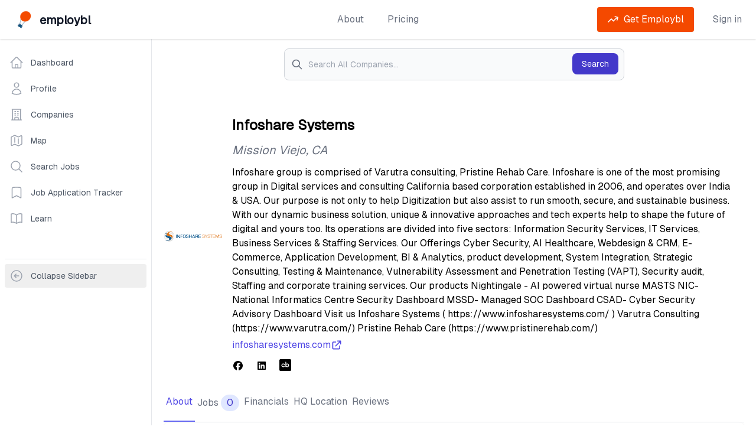

--- FILE ---
content_type: text/html; charset=utf-8
request_url: https://www.employbl.com/companies/infoshare-systems,-inc.
body_size: 11577
content:
<!DOCTYPE html><html lang="en"><head><meta charSet="utf-8"/><meta name="viewport" content="width=device-width"/><script type="application/ld+json">{"@context":"https://schema.org","@type":"BreadcrumbList","itemListElement":[{"@type":"ListItem","position":1,"item":{"@id":"https://www.employbl.com/companies","name":"Companies"}},{"@type":"ListItem","position":2,"item":{"@id":"https://www.employbl.com/companies/INFOSHARE-SYSTEMS,-INC.","name":"Infoshare Systems Company Profile"}}]}</script><title>Infoshare Systems - Company Profile</title><meta name="robots" content="index,follow"/><meta name="description" content="Infoshare group is comprised of Varutra consulting, Pristine Rehab Care. Infoshare is one of the most promising group in Digital services and consulting California based corporation established in 2006, and operates over India &amp; USA. Our purpose is not only to help Digitization but also assist to run smooth, secure, and sustainable business.  With our dynamic business solution, unique &amp; innovative approaches and tech experts help to shape the future of digital and yours too.

Its operations are divided into five sectors: Information Security Services, IT Services, Business Services &amp; Staffing Services.

Our Offerings
Cyber Security, AI Healthcare, Webdesign &amp; CRM, E-Commerce, Application Development, BI &amp; Analytics, product development, System Integration, Strategic Consulting, Testing &amp; Maintenance,  Vulnerability Assessment and Penetration Testing (VAPT), Security audit, Staffing and corporate training services. 
 
Our products 
Nightingale - AI powered virtual nurse
MASTS
NIC- National Informatics Centre Security Dashboard
MSSD- Managed SOC Dashboard
CSAD- Cyber Security Advisory Dashboard

Visit us 
Infoshare Systems  ( https://www.infosharesystems.com/ ) 
Varutra Consulting (https://www.varutra.com/)
Pristine Rehab Care (https://www.pristinerehab.com/)"/><meta property="og:title" content="Infoshare Systems - Company Profile"/><meta property="og:description" content="Infoshare group is comprised of Varutra consulting, Pristine Rehab Care. Infoshare is one of the most promising group in Digital services and consulting California based corporation established in 2006, and operates over India &amp; USA. Our purpose is not only to help Digitization but also assist to run smooth, secure, and sustainable business.  With our dynamic business solution, unique &amp; innovative approaches and tech experts help to shape the future of digital and yours too.

Its operations are divided into five sectors: Information Security Services, IT Services, Business Services &amp; Staffing Services.

Our Offerings
Cyber Security, AI Healthcare, Webdesign &amp; CRM, E-Commerce, Application Development, BI &amp; Analytics, product development, System Integration, Strategic Consulting, Testing &amp; Maintenance,  Vulnerability Assessment and Penetration Testing (VAPT), Security audit, Staffing and corporate training services. 
 
Our products 
Nightingale - AI powered virtual nurse
MASTS
NIC- National Informatics Centre Security Dashboard
MSSD- Managed SOC Dashboard
CSAD- Cyber Security Advisory Dashboard

Visit us 
Infoshare Systems  ( https://www.infosharesystems.com/ ) 
Varutra Consulting (https://www.varutra.com/)
Pristine Rehab Care (https://www.pristinerehab.com/)"/><link rel="canonical" href="https://www.employbl.com/companies/infoshare-systems,-inc."/><meta name="next-head-count" content="9"/><link rel="preload" href="/_next/static/media/e11418ac562b8ac1-s.p.woff2" as="font" type="font/woff2" crossorigin="anonymous" data-next-font="size-adjust"/><link rel="preload" href="/_next/static/css/698d5a67c174376b.css" as="style"/><link rel="stylesheet" href="/_next/static/css/698d5a67c174376b.css" data-n-g=""/><noscript data-n-css=""></noscript><script defer="" nomodule="" src="/_next/static/chunks/polyfills-42372ed130431b0a.js"></script><script src="/_next/static/chunks/webpack-6aba1902c92ccd79.js" defer=""></script><script src="/_next/static/chunks/framework-da69a35cdd50b809.js" defer=""></script><script src="/_next/static/chunks/main-da8854ef8acda01e.js" defer=""></script><script src="/_next/static/chunks/pages/_app-f0b62215e6cdb4e6.js" defer=""></script><script src="/_next/static/chunks/2cca2479-379d03381eb494f6.js" defer=""></script><script src="/_next/static/chunks/4432-7c1a3e63bf2941ff.js" defer=""></script><script src="/_next/static/chunks/9755-7528d57ddec5c51e.js" defer=""></script><script src="/_next/static/chunks/4589-99f6ab5f9b8fea03.js" defer=""></script><script src="/_next/static/chunks/7343-685e3c640b186009.js" defer=""></script><script src="/_next/static/chunks/1977-155fe8e34d958fc8.js" defer=""></script><script src="/_next/static/chunks/8100-95ec82df7fdda046.js" defer=""></script><script src="/_next/static/chunks/7536-f3a45b2916ad5af7.js" defer=""></script><script src="/_next/static/chunks/5675-c57951d63fcfc341.js" defer=""></script><script src="/_next/static/chunks/7814-c659ae32a9f7ce43.js" defer=""></script><script src="/_next/static/chunks/2181-ca6bf3d1c596ad44.js" defer=""></script><script src="/_next/static/chunks/6216-729f77e1dc638914.js" defer=""></script><script src="/_next/static/chunks/8129-5f67089efaabd984.js" defer=""></script><script src="/_next/static/chunks/pages/companies/%5Bcompany%5D-87d4f6372df52c50.js" defer=""></script><script src="/_next/static/ObJ8ZjRoIASEPkYaryfjh/_buildManifest.js" defer=""></script><script src="/_next/static/ObJ8ZjRoIASEPkYaryfjh/_ssgManifest.js" defer=""></script><style id="__jsx-1741622352">body{font-family:'__geist_e61c9b', '__geist_Fallback_e61c9b'}</style></head><body><div id="__next"><main class="jsx-1741622352"><div class="relative bg-gray-50" id="employblNav"><div class="relative bg-white shadow"><div class="mx-auto max-w-7xl px-4 md:px-6"><div class="flex items-center justify-between pb-2 pt-3 md:justify-start md:space-x-10 md:py-3"><div class="flex justify-start lg:w-0 lg:flex-1"><a class="flex" href="/"><span class="sr-only">Employbl</span><span style="box-sizing:border-box;display:inline-block;overflow:hidden;width:initial;height:initial;background:none;opacity:1;border:0;margin:0;padding:0;position:relative;max-width:100%"><span style="box-sizing:border-box;display:block;width:initial;height:initial;background:none;opacity:1;border:0;margin:0;padding:0;max-width:100%"><img style="display:block;max-width:100%;width:initial;height:initial;background:none;opacity:1;border:0;margin:0;padding:0" alt="" aria-hidden="true" src="data:image/svg+xml,%3csvg%20xmlns=%27http://www.w3.org/2000/svg%27%20version=%271.1%27%20width=%2735%27%20height=%2735%27/%3e"/></span><img alt="Employbl logo" src="[data-uri]" decoding="async" data-nimg="intrinsic" class="lazy h-8 w-auto object-contain md:h-10" style="position:absolute;top:0;left:0;bottom:0;right:0;box-sizing:border-box;padding:0;border:none;margin:auto;display:block;width:0;height:0;min-width:100%;max-width:100%;min-height:100%;max-height:100%"/><noscript><img alt="Employbl logo" loading="lazy" decoding="async" data-nimg="intrinsic" style="position:absolute;top:0;left:0;bottom:0;right:0;box-sizing:border-box;padding:0;border:none;margin:auto;display:block;width:0;height:0;min-width:100%;max-width:100%;min-height:100%;max-height:100%" class="lazy h-8 w-auto object-contain md:h-10" src="https://s3.us-west-1.amazonaws.com/s3-images.employbl.com/common/logo.png"/></noscript></span> <div class="ml-2 mt-1 inline text-xl font-bold tracking-tight text-gray-900">employbl</div></a></div><div class="-my-2 -mr-2 md:hidden"><button type="button" class="inline-flex items-center justify-center rounded-md bg-white p-2 text-gray-400 hover:bg-gray-100 hover:text-gray-500 focus:outline-none focus:ring-2 focus:ring-inset focus:ring-indigo-500" aria-expanded="false"><span class="sr-only">Open menu</span><svg class="h-6 w-6" xmlns="http://www.w3.org/2000/svg" fill="none" viewBox="0 0 24 24" stroke-width="2" stroke="currentColor" aria-hidden="true"><path stroke-linecap="round" stroke-linejoin="round" d="M4 6h16M4 12h16M4 18h16"></path></svg></button></div><nav class="hidden space-x-10 md:flex"><a class="text-base font-medium text-gray-500 hover:text-gray-900" href="/about">About</a><a class="text-base font-medium text-gray-500 hover:text-gray-900" href="/pricing"> <!-- -->Pricing<!-- --> </a></nav><div class="hidden items-center justify-end md:flex md:flex-1 lg:w-0"></div></div></div></div></div><div class="mx-auto lg:flex"><div class="hidden border-r border-gray-200 bg-white lg:block py-5"><nav aria-label="Sidebar" class="sticky top-4 w-64 flex-1 divide-y bg-white px-2"><div class="space-y-1"><a class="text-gray-600 hover:bg-gray-50 hover:text-gray-900 group flex items-center rounded-md px-2 py-2 text-sm font-medium" href="/dashboard"><svg xmlns="http://www.w3.org/2000/svg" fill="none" viewBox="0 0 24 24" stroke-width="1.5" stroke="currentColor" aria-hidden="true" data-slot="icon" class="text-gray-400 group-hover:text-gray-500 mr-3 h-6 w-6"><path stroke-linecap="round" stroke-linejoin="round" d="m2.25 12 8.954-8.955c.44-.439 1.152-.439 1.591 0L21.75 12M4.5 9.75v10.125c0 .621.504 1.125 1.125 1.125H9.75v-4.875c0-.621.504-1.125 1.125-1.125h2.25c.621 0 1.125.504 1.125 1.125V21h4.125c.621 0 1.125-.504 1.125-1.125V9.75M8.25 21h8.25"></path></svg>Dashboard</a><a class="text-gray-600 hover:bg-gray-50 hover:text-gray-900 group flex items-center rounded-md px-2 py-2 text-sm font-medium" href="/profile"><svg xmlns="http://www.w3.org/2000/svg" fill="none" viewBox="0 0 24 24" stroke-width="1.5" stroke="currentColor" aria-hidden="true" data-slot="icon" class="text-gray-400 group-hover:text-gray-500 mr-3 h-6 w-6"><path stroke-linecap="round" stroke-linejoin="round" d="M15.75 6a3.75 3.75 0 1 1-7.5 0 3.75 3.75 0 0 1 7.5 0ZM4.501 20.118a7.5 7.5 0 0 1 14.998 0A17.933 17.933 0 0 1 12 21.75c-2.676 0-5.216-.584-7.499-1.632Z"></path></svg>Profile</a><a class="text-gray-600 hover:bg-gray-50 hover:text-gray-900 group flex items-center rounded-md px-2 py-2 text-sm font-medium" href="/companies"><svg xmlns="http://www.w3.org/2000/svg" fill="none" viewBox="0 0 24 24" stroke-width="1.5" stroke="currentColor" aria-hidden="true" data-slot="icon" class="text-gray-400 group-hover:text-gray-500 mr-3 h-6 w-6"><path stroke-linecap="round" stroke-linejoin="round" d="M3.75 21h16.5M4.5 3h15M5.25 3v18m13.5-18v18M9 6.75h1.5m-1.5 3h1.5m-1.5 3h1.5m3-6H15m-1.5 3H15m-1.5 3H15M9 21v-3.375c0-.621.504-1.125 1.125-1.125h3.75c.621 0 1.125.504 1.125 1.125V21"></path></svg>Companies</a><a class="text-gray-600 hover:bg-gray-50 hover:text-gray-900 group flex items-center rounded-md px-2 py-2 text-sm font-medium" href="/companies/map"><svg xmlns="http://www.w3.org/2000/svg" fill="none" viewBox="0 0 24 24" stroke-width="1.5" stroke="currentColor" aria-hidden="true" data-slot="icon" class="text-gray-400 group-hover:text-gray-500 mr-3 h-6 w-6"><path stroke-linecap="round" stroke-linejoin="round" d="M9 6.75V15m6-6v8.25m.503 3.498 4.875-2.437c.381-.19.622-.58.622-1.006V4.82c0-.836-.88-1.38-1.628-1.006l-3.869 1.934c-.317.159-.69.159-1.006 0L9.503 3.252a1.125 1.125 0 0 0-1.006 0L3.622 5.689C3.24 5.88 3 6.27 3 6.695V19.18c0 .836.88 1.38 1.628 1.006l3.869-1.934c.317-.159.69-.159 1.006 0l4.994 2.497c.317.158.69.158 1.006 0Z"></path></svg>Map</a><a class="text-gray-600 hover:bg-gray-50 hover:text-gray-900 group flex items-center rounded-md px-2 py-2 text-sm font-medium" href="/jobs"><svg xmlns="http://www.w3.org/2000/svg" fill="none" viewBox="0 0 24 24" stroke-width="1.5" stroke="currentColor" aria-hidden="true" data-slot="icon" class="text-gray-400 group-hover:text-gray-500 mr-3 h-6 w-6"><path stroke-linecap="round" stroke-linejoin="round" d="m21 21-5.197-5.197m0 0A7.5 7.5 0 1 0 5.196 5.196a7.5 7.5 0 0 0 10.607 10.607Z"></path></svg>Search Jobs</a><a class="text-gray-600 hover:bg-gray-50 hover:text-gray-900 group flex items-center rounded-md px-2 py-2 text-sm font-medium" href="/job-application-tracker"><svg xmlns="http://www.w3.org/2000/svg" fill="none" viewBox="0 0 24 24" stroke-width="1.5" stroke="currentColor" aria-hidden="true" data-slot="icon" class="text-gray-400 group-hover:text-gray-500 mr-3 h-6 w-6"><path stroke-linecap="round" stroke-linejoin="round" d="M17.593 3.322c1.1.128 1.907 1.077 1.907 2.185V21L12 17.25 4.5 21V5.507c0-1.108.806-2.057 1.907-2.185a48.507 48.507 0 0 1 11.186 0Z"></path></svg>Job Application Tracker</a><a class="text-gray-600 hover:bg-gray-50 hover:text-gray-900 group flex items-center rounded-md px-2 py-2 text-sm font-medium" href="/blog"><svg xmlns="http://www.w3.org/2000/svg" fill="none" viewBox="0 0 24 24" stroke-width="1.5" stroke="currentColor" aria-hidden="true" data-slot="icon" class="text-gray-400 group-hover:text-gray-500 mr-3 h-6 w-6"><path stroke-linecap="round" stroke-linejoin="round" d="M12 6.042A8.967 8.967 0 0 0 6 3.75c-1.052 0-2.062.18-3 .512v14.25A8.987 8.987 0 0 1 6 18c2.305 0 4.408.867 6 2.292m0-14.25a8.966 8.966 0 0 1 6-2.292c1.052 0 2.062.18 3 .512v14.25A8.987 8.987 0 0 0 18 18a8.967 8.967 0 0 0-6 2.292m0-14.25v14.25"></path></svg>Learn</a></div><div class="mt-12 py-2"><button class="group flex w-full items-center rounded-md px-2 py-2 text-sm font-medium text-gray-600 hover:bg-gray-50 hover:text-gray-900"><svg xmlns="http://www.w3.org/2000/svg" fill="none" viewBox="0 0 24 24" stroke-width="1.5" stroke="currentColor" aria-hidden="true" data-slot="icon" class="mr-3 h-6 w-6 text-gray-400 group-hover:text-gray-500"><path stroke-linecap="round" stroke-linejoin="round" d="m11.25 9-3 3m0 0 3 3m-3-3h7.5M21 12a9 9 0 1 1-18 0 9 9 0 0 1 18 0Z"></path></svg><span class="truncate">Collapse Sidebar</span></button></div></nav></div><main class="min-h-screen flex-1 lg:flex-col"><div class=""><div class="h-22 flex w-full flex-col justify-center bg-white px-2 py-4 md:flex-row lg:mb-2"><form class="w-full flex-1 lg:max-w-xl"><label class="sr-only mb-2 text-sm font-medium text-gray-900">Search</label><div class="relative"><div class="pointer-events-none absolute inset-y-0 left-0 flex items-center pl-3"><svg aria-hidden="true" class="h-5 w-5 text-gray-500" fill="none" stroke="currentColor" viewBox="0 0 24 24" xmlns="http://www.w3.org/2000/svg"><path stroke-linecap="round" stroke-linejoin="round" stroke-width="2" d="M21 21l-6-6m2-5a7 7 0 11-14 0 7 7 0 0114 0z"></path></svg></div><input type="search" id="default-search" class="block w-full rounded-lg border border-gray-300 bg-gray-50 p-4 pl-10 text-sm text-gray-900 focus:border-indigo-500" placeholder="Search All Companies..." name="search"/><button type="submit" class="absolute bottom-2.5 right-2.5 rounded-lg bg-indigo-700 px-4 py-2 text-sm font-medium text-white hover:bg-indigo-800">Search</button></div></form></div></div><div class="min-h-screen py-6 lg:px-5"><div class="mx-auto max-w-7xl"><div class="mb-5 px-0 sm:flex sm:px-5"><div class="mb-4 flex flex-shrink-0 justify-center text-center sm:mb-0 sm:mr-4"><span style="box-sizing:border-box;display:inline-block;overflow:hidden;width:initial;height:initial;background:none;opacity:1;border:0;margin:0;padding:0;position:relative;max-width:100%"><span style="box-sizing:border-box;display:block;width:initial;height:initial;background:none;opacity:1;border:0;margin:0;padding:0;max-width:100%"><img style="display:block;max-width:100%;width:initial;height:initial;background:none;opacity:1;border:0;margin:0;padding:0" alt="" aria-hidden="true" src="data:image/svg+xml,%3csvg%20xmlns=%27http://www.w3.org/2000/svg%27%20version=%271.1%27%20width=%27100%27%20height=%27100%27/%3e"/></span><img alt="Infoshare Systems logo" src="[data-uri]" decoding="async" data-nimg="intrinsic" class="h-24 w-24 rounded-md object-contain sm:h-32 sm:w-32" style="position:absolute;top:0;left:0;bottom:0;right:0;box-sizing:border-box;padding:0;border:none;margin:auto;display:block;width:0;height:0;min-width:100%;max-width:100%;min-height:100%;max-height:100%"/><noscript><img alt="Infoshare Systems logo" loading="lazy" decoding="async" data-nimg="intrinsic" style="position:absolute;top:0;left:0;bottom:0;right:0;box-sizing:border-box;padding:0;border:none;margin:auto;display:block;width:0;height:0;min-width:100%;max-width:100%;min-height:100%;max-height:100%" class="h-24 w-24 rounded-md object-contain sm:h-32 sm:w-32" src="https://s3.us-west-1.amazonaws.com/s3-images.employbl.com/company-images/infoshare-systems-inc-logo.png"/></noscript></span></div><div class="px-4 text-center sm:text-left md:ml-5 md:px-0"><h1 class="relative mt-3 text-center text-2xl font-bold sm:text-left sm:text-5xl">Infoshare Systems</h1><p class="mt-3 text-xl italic text-gray-500">Mission Viejo<!-- -->, <!-- -->CA</p><p class="mb-1 mt-3">Infoshare group is comprised of Varutra consulting, Pristine Rehab Care. Infoshare is one of the most promising group in Digital services and consulting California based corporation established in 2006, and operates over India &amp; USA. Our purpose is not only to help Digitization but also assist to run smooth, secure, and sustainable business.  With our dynamic business solution, unique &amp; innovative approaches and tech experts help to shape the future of digital and yours too.

Its operations are divided into five sectors: Information Security Services, IT Services, Business Services &amp; Staffing Services.

Our Offerings
Cyber Security, AI Healthcare, Webdesign &amp; CRM, E-Commerce, Application Development, BI &amp; Analytics, product development, System Integration, Strategic Consulting, Testing &amp; Maintenance,  Vulnerability Assessment and Penetration Testing (VAPT), Security audit, Staffing and corporate training services. 
 
Our products 
Nightingale - AI powered virtual nurse
MASTS
NIC- National Informatics Centre Security Dashboard
MSSD- Managed SOC Dashboard
CSAD- Cyber Security Advisory Dashboard

Visit us 
Infoshare Systems  ( https://www.infosharesystems.com/ ) 
Varutra Consulting (https://www.varutra.com/)
Pristine Rehab Care (https://www.pristinerehab.com/)</p><a href="//infosharesystems.com" target="_blank" rel="noopener noreferrer" class="flex items-center justify-center text-base font-medium text-indigo-600 sm:justify-start">infosharesystems.com<svg xmlns="http://www.w3.org/2000/svg" class="inline h-5 w-5" fill="none" viewBox="0 0 24 24" stroke="currentColor"><path stroke-linecap="round" stroke-linejoin="round" stroke-width="2" d="M10 6H6a2 2 0 00-2 2v10a2 2 0 002 2h10a2 2 0 002-2v-4M14 4h6m0 0v6m0-6L10 14"></path></svg></a><div class="mt-3 space-y-2"><ul role="list" class="flex justify-center space-x-5 sm:justify-start"><li><a href="https://facebook.com/infosharesystemsinc" class="text-gray-400 hover:text-gray-500" target="_blank" rel="noopener noreferrer"><span class="sr-only">Facebook</span><svg aria-hidden="true" focusable="false" data-prefix="fab" data-icon="facebook" class="svg-inline--fa fa-facebook h-5 w-5 text-black" role="img" xmlns="http://www.w3.org/2000/svg" viewBox="0 0 512 512"><path fill="currentColor" d="M512 256C512 114.6 397.4 0 256 0S0 114.6 0 256C0 376 82.7 476.8 194.2 504.5V334.2H141.4V256h52.8V222.3c0-87.1 39.4-127.5 125-127.5c16.2 0 44.2 3.2 55.7 6.4V172c-6-.6-16.5-1-29.6-1c-42 0-58.2 15.9-58.2 57.2V256h83.6l-14.4 78.2H287V510.1C413.8 494.8 512 386.9 512 256h0z"></path></svg></a></li><li><a href="https://linkedin.com/company/infosharesystems" class="text-gray-400 hover:text-black" target="_blank" rel="noopener noreferrer"><span class="sr-only">LinkedIn</span><svg aria-hidden="true" focusable="false" data-prefix="fab" data-icon="linkedin" class="svg-inline--fa fa-linkedin h-5 w-5 text-black" role="img" xmlns="http://www.w3.org/2000/svg" viewBox="0 0 448 512"><path fill="currentColor" d="M416 32H31.9C14.3 32 0 46.5 0 64.3v383.4C0 465.5 14.3 480 31.9 480H416c17.6 0 32-14.5 32-32.3V64.3c0-17.8-14.4-32.3-32-32.3zM135.4 416H69V202.2h66.5V416zm-33.2-243c-21.3 0-38.5-17.3-38.5-38.5S80.9 96 102.2 96c21.2 0 38.5 17.3 38.5 38.5 0 21.3-17.2 38.5-38.5 38.5zm282.1 243h-66.4V312c0-24.8-.5-56.7-34.5-56.7-34.6 0-39.9 27-39.9 54.9V416h-66.4V202.2h63.7v29.2h.9c8.9-16.8 30.6-34.5 62.9-34.5 67.2 0 79.7 44.3 79.7 101.9V416z"></path></svg></a></li><li><a href="https://crunchbase.com/organization/infoshare-systems" class="text-gray-400 hover:text-black" target="_blank" rel="noopener noreferrer"><span class="sr-only">Crunchbase</span><svg class="icon x32 h-5 w-5 text-black"><svg id="cib-crunchbase" viewBox="0 0 32 32"><path d="M28.802 0h-25.604c-1.76 0.005-3.193 1.438-3.198 3.198v25.604c0.005 1.76 1.438 3.193 3.198 3.198h25.604c1.76-0.005 3.193-1.438 3.198-3.198v-25.604c-0.005-1.76-1.438-3.193-3.198-3.198zM9.396 19.286c1.411 0.646 3.078 0.021 3.724-1.391h2.214c-1.38 5.651-9.698 4.651-9.698-1.167 0-5.823 8.318-6.823 9.698-1.167h-2.214c-0.813-1.786-3.161-2.214-4.547-0.823-1.391 1.385-0.964 3.734 0.823 4.547zM24.521 20.411c-0.422 0.365-0.896 0.646-1.417 0.844-1.495 0.578-3.182 0.391-4.516-0.51v0.51h-2.016v-14.094h2v5.479c0.714-0.484 1.542-0.771 2.401-0.839h0.359c4.552-0.010 6.646 5.656 3.188 8.609zM24.224 16.724c0.031 1.573-1.234 2.87-2.807 2.87s-2.839-1.297-2.802-2.87c0.078-3.656 5.526-3.656 5.609 0z"></path></svg></svg></a></li></ul></div></div></div><div class="block"><div class="border-b border-gray-200"><nav class="-mb-px hidden space-x-8 lg:flex" aria-label="Tabs"><a class="relative whitespace-nowrap border-b-2 px-1 py-4 font-medium border-indigo-500 text-indigo-600" href="/companies/INFOSHARE-SYSTEMS,-INC.">About</a><a class="relative whitespace-nowrap border-b-2 px-1 py-4 font-medium border-transparent text-gray-500 hover:border-gray-300 hover:text-gray-700" href="/companies/INFOSHARE-SYSTEMS,-INC./jobs">Jobs<span class="ml-1 inline-flex items-center rounded-full bg-indigo-100 px-2.5 py-0.5 font-medium text-indigo-700 hover:opacity-80">0</span></a><a class="relative whitespace-nowrap border-b-2 px-1 py-4 font-medium border-transparent text-gray-500 hover:border-gray-300 hover:text-gray-700" href="/companies/INFOSHARE-SYSTEMS,-INC./funding-rounds">Financials</a><a class="relative whitespace-nowrap border-b-2 px-1 py-4 font-medium border-transparent text-gray-500 hover:border-gray-300 hover:text-gray-700" href="/companies/INFOSHARE-SYSTEMS,-INC./office-locations">HQ Location</a><a class="relative whitespace-nowrap border-b-2 px-1 py-4 font-medium border-transparent text-gray-500 hover:border-gray-300 hover:text-gray-700" href="/companies/INFOSHARE-SYSTEMS,-INC./reviews">Reviews</a></nav><nav class="block grid grid-cols-4 lg:hidden" aria-label="Tabs"><div class="col-span-1 flex items-center justify-center"><a class="relative whitespace-nowrap border-b-2 px-1 py-4 text-base font-bold font-medium border-indigo-500 text-indigo-600" href="/companies/INFOSHARE-SYSTEMS,-INC.">About</a></div><div class="col-span-1 flex items-center justify-center"><a class="relative whitespace-nowrap border-b-2 px-1 py-4 text-base font-bold font-medium border-transparent text-gray-500 hover:border-gray-300 hover:text-gray-700" href="/companies/INFOSHARE-SYSTEMS,-INC./jobs">Jobs</a></div><div class="col-span-1 flex items-center justify-center"><a class="relative whitespace-nowrap border-b-2 px-1 py-4 text-base font-bold font-medium border-transparent text-gray-500 hover:border-gray-300 hover:text-gray-700" href="/companies/INFOSHARE-SYSTEMS,-INC./funding-rounds">Financials</a></div><div class="col-span-1 flex items-center justify-center"><a class="relative whitespace-nowrap border-b-2 px-1 py-4 text-base font-bold font-medium border-transparent text-gray-500 hover:border-gray-300 hover:text-gray-700" href="/companies/INFOSHARE-SYSTEMS,-INC./office-locations">HQ Location</a></div><div class="col-span-1 flex items-center justify-center"><a class="relative whitespace-nowrap border-b-2 px-1 py-4 text-base font-bold font-medium border-transparent text-gray-500 hover:border-gray-300 hover:text-gray-700" href="/companies/INFOSHARE-SYSTEMS,-INC./reviews">Reviews</a></div></nav></div></div><div class="space-y-4"><div class="bg-white shadow sm:rounded-lg"><div class="px-4 py-5 sm:px-6"><h2 class="text-lg font-medium leading-6 text-gray-900">Company Details</h2></div><div class="border-t border-gray-200 px-4 py-5 sm:px-6"><dl class="grid grid-cols-1 gap-x-4 gap-y-8 px-6 pb-6 sm:grid-cols-2"><div class="pt-6"><dt class="text-base font-medium text-gray-500"><h2>Founded</h2></dt><dd class="text-3xl font-extrabold tracking-tight text-gray-900">2020</dd></div><div class="pt-6"><dt class="text-base font-medium text-gray-500"><h2>Employees</h2></dt><dd class="text-3xl font-extrabold tracking-tight text-gray-900">Between <!-- -->10<!-- --> -<!-- --> <!-- -->50<!-- --> employees</dd></div><div class="border-t-2 border-gray-100 pt-6"><dt class="text-base font-medium text-gray-500"><h2>Raised</h2></dt><dd class="text-3xl font-extrabold tracking-tight text-gray-900">Unknown</dd></div><div class="border-t-2 border-gray-100 pt-6"><dt class="text-base font-medium text-gray-500"><h2>Headquarters Location</h2></dt><dd class="text-3xl font-extrabold tracking-tight text-gray-900">Mission Viejo<!-- -->, <!-- -->CA</dd></div><div class="border-t-2 border-gray-100 pt-6"><dt class="text-base font-medium text-gray-500"><h2>Public</h2></dt><dd class="text-3xl font-extrabold tracking-tight text-gray-900">No</dd></div><div class="border-t-2 border-gray-100 pt-6"><dt class="text-base font-medium text-gray-500"><h2>Acquired</h2></dt><dd class="text-3xl font-extrabold tracking-tight text-gray-900">No</dd></div><div class="border-t-2 border-gray-100 pt-6"><dt class="text-base  font-medium text-gray-500"><h2>CEO</h2></dt><dd class="mt-4 flex items-center text-xl font-extrabold tracking-tight text-gray-900"><div class="flex items-center"><img alt="Kishor Sonawane" loading="lazy" width="16" height="16" decoding="async" data-nimg="1" class="mr-2 h-16 w-16 rounded-full object-cover ring-4 ring-white sm:h-16 sm:w-16" style="color:transparent" src="https://kg.diffbot.com/image/api/get?fetch=yes&amp;url=g%3Cj7P0SttAc%3ANu.d9U%7CB%5DpM08.%7DZnIa6%40_%3Bv2FpDLhawxEr-%5BuTpJZ%40-r%3Ec2Jh9e%3EAk9%5E%7BVp0ZwOn%7EjD%3AU%3Bhw"/>Kishor Sonawane</div></dd></div></dl></div></div><div class="bg-white shadow sm:rounded-lg"><div class="px-4 py-5 sm:px-6"><h2 class="text-lg font-medium leading-6 text-gray-900">Company Collections</h2><p class="text-gray-500">These are collections <!-- -->Infoshare Systems<!-- --> is a part of. Click on the collection name to view similar companies.</p></div><div class="border-t border-gray-200 px-4 py-5 sm:px-6"><dl class="grid grid-cols-1 sm:grid-cols-2 gap-x-2 gap-y-2 px-6 pb-6"><div class="pt-2"><div class="mb-2 text-base font-medium text-gray-500"><h2 class="text-xl font-extrabold tracking-tight text-gray-900">Infoshare Systems&#x27; Industries</h2></div><div><a href="/company-collections/software-companies"><span class="inline-flex items-center  pr-1  pr-2.5 py-0.5 pl-2.5 text-base font-medium cursor-pointer hover:opacity-80 rounded-full bg-indigo-100 text-indigo-700 mb-2.5 mr-2.5"><div class="line-clamp-1">Software Companies</div></span></a></div></div><div class="pt-2"><div class="mb-2 text-base font-medium text-gray-500"><h2 class="text-xl font-extrabold tracking-tight text-gray-900">Infoshare Systems&#x27; Tech Stack</h2></div><div><a href="/company-collections/go"><span class="inline-flex items-center  pr-1  pr-2.5 py-0.5 pl-2.5 text-base font-medium cursor-pointer hover:opacity-80 rounded-full bg-indigo-100 text-indigo-700 mb-2.5 mr-2.5"><div class="line-clamp-1">Go</div></span></a><a href="/company-collections/python"><span class="inline-flex items-center  pr-1  pr-2.5 py-0.5 pl-2.5 text-base font-medium cursor-pointer hover:opacity-80 rounded-full bg-indigo-100 text-indigo-700 mb-2.5 mr-2.5"><div class="line-clamp-1">Python</div></span></a><a href="/company-collections/amazon-web-services"><span class="inline-flex items-center  pr-1  pr-2.5 py-0.5 pl-2.5 text-base font-medium cursor-pointer hover:opacity-80 rounded-full bg-indigo-100 text-indigo-700 mb-2.5 mr-2.5"><div class="line-clamp-1">Amazon Web Services</div></span></a><a href="/company-collections/c#"><span class="inline-flex items-center  pr-1  pr-2.5 py-0.5 pl-2.5 text-base font-medium cursor-pointer hover:opacity-80 rounded-full bg-indigo-100 text-indigo-700 mb-2.5 mr-2.5"><div class="line-clamp-1">C#</div></span></a><a href="/company-collections/typescript"><span class="inline-flex items-center  pr-1  pr-2.5 py-0.5 pl-2.5 text-base font-medium cursor-pointer hover:opacity-80 rounded-full bg-indigo-100 text-indigo-700 mb-2.5 mr-2.5"><div class="line-clamp-1">Typescript</div></span></a><a href="/company-collections/microsoft-azure"><span class="inline-flex items-center  pr-1  pr-2.5 py-0.5 pl-2.5 text-base font-medium cursor-pointer hover:opacity-80 rounded-full bg-indigo-100 text-indigo-700 mb-2.5 mr-2.5"><div class="line-clamp-1">Microsoft Azure</div></span></a><a href="/company-collections/nodejs"><span class="inline-flex items-center  pr-1  pr-2.5 py-0.5 pl-2.5 text-base font-medium cursor-pointer hover:opacity-80 rounded-full bg-indigo-100 text-indigo-700 mb-2.5 mr-2.5"><div class="line-clamp-1">Nodejs</div></span></a></div></div></dl></div></div></div></div></div></main></div><div class="block lg:hidden"><div class="w-full"><section id="bottom-navigation" class="mobile-nav-box-shadow fixed inset-x-0 bottom-0 z-10 block bg-white"><div id="tabs" class="flex justify-between"><a class="inline-block w-full justify-center pb-1 pt-2 text-center" href="/"><svg xmlns="http://www.w3.org/2000/svg" fill="none" viewBox="0 0 24 24" stroke-width="1.5" stroke="currentColor" aria-hidden="true" data-slot="icon" class="mb-1 inline-block h-5 w-5"><path stroke-linecap="round" stroke-linejoin="round" d="m2.25 12 8.954-8.955c.44-.439 1.152-.439 1.591 0L21.75 12M4.5 9.75v10.125c0 .621.504 1.125 1.125 1.125H9.75v-4.875c0-.621.504-1.125 1.125-1.125h2.25c.621 0 1.125.504 1.125 1.125V21h4.125c.621 0 1.125-.504 1.125-1.125V9.75M8.25 21h8.25"></path></svg><span class="tab tab-home block text-xs">Home</span></a><a class="inline-block w-full justify-center pb-1 pt-2 text-center" href="/jobs"><svg xmlns="http://www.w3.org/2000/svg" fill="none" viewBox="0 0 24 24" stroke-width="1.5" stroke="currentColor" aria-hidden="true" data-slot="icon" class="mb-1 inline-block h-5 w-5"><path stroke-linecap="round" stroke-linejoin="round" d="m21 21-5.197-5.197m0 0A7.5 7.5 0 1 0 5.196 5.196a7.5 7.5 0 0 0 10.607 10.607Z"></path></svg><span class="tab tab-home block text-xs">Jobs Search</span></a><a class="inline-block w-full justify-center pb-1 pt-2 text-center" href="/job-application-tracker"><svg xmlns="http://www.w3.org/2000/svg" fill="none" viewBox="0 0 24 24" stroke-width="1.5" stroke="currentColor" aria-hidden="true" data-slot="icon" class="mb-1 inline-block h-5 w-5"><path stroke-linecap="round" stroke-linejoin="round" d="M17.593 3.322c1.1.128 1.907 1.077 1.907 2.185V21L12 17.25 4.5 21V5.507c0-1.108.806-2.057 1.907-2.185a48.507 48.507 0 0 1 11.186 0Z"></path></svg><span class="tab tab-home block text-xs">Application Tracker</span></a><a class="inline-block w-full justify-center pb-1 pt-2 text-center" href="/companies"><svg xmlns="http://www.w3.org/2000/svg" fill="none" viewBox="0 0 24 24" stroke-width="1.5" stroke="currentColor" aria-hidden="true" data-slot="icon" class="mb-1 inline-block h-5 w-5"><path stroke-linecap="round" stroke-linejoin="round" d="M3.75 21h16.5M4.5 3h15M5.25 3v18m13.5-18v18M9 6.75h1.5m-1.5 3h1.5m-1.5 3h1.5m3-6H15m-1.5 3H15m-1.5 3H15M9 21v-3.375c0-.621.504-1.125 1.125-1.125h3.75c.621 0 1.125.504 1.125 1.125V21"></path></svg><span class="tab tab-home block text-xs">Companies</span></a><button class="focus:tangelo inline-block w-full justify-center pb-1 pt-2 text-center"><svg xmlns="http://www.w3.org/2000/svg" fill="none" viewBox="0 0 24 24" stroke-width="1.5" stroke="currentColor" aria-hidden="true" data-slot="icon" class="mb-1 inline-block h-5 w-5"><path stroke-linecap="round" stroke-linejoin="round" d="M3.75 6.75h16.5M3.75 12h16.5m-16.5 5.25h16.5"></path></svg><span class="tab tab-home block text-xs">More</span></button></div></section></div></div><footer class="bg-gray-800" aria-labelledby="footer-heading"><h2 id="footer-heading" class="sr-only">Footer</h2><div class="mx-auto px-4 py-12 sm:px-6 lg:px-8 lg:py-16"><div class="pb-8 xl:grid xl:grid-cols-5 xl:gap-8"><div class="grid grid-cols-6 gap-8 xl:col-span-5"><div class="col-span-4 md:grid md:grid-cols-4 md:gap-8"><div><h3 class="text-base font-bold text-white">👋🏼 Products</h3><ul role="list" class="mt-4 space-y-4"><li><a class="text-base text-gray-300 hover:text-white" href="/companies">Company Search</a></li><li><a class="text-base text-gray-300 hover:text-white" href="/companies/map">USA Tech Company Map</a></li><li><a class="text-base text-gray-300 hover:text-white" href="/map-of-bay-area-tech-companies">SF Bay Area Tech Map</a></li><li><a class="text-base text-gray-300 hover:text-white" href="/jobs">Job Search</a></li><li><a class="text-base text-gray-300 hover:text-white" href="https://newsletter.employbl.com/">Decentralized Economy</a></li><li><a class="text-base text-gray-300 hover:text-white" href="/employers">Feature My Company</a></li></ul></div><div class="mt-12 md:mt-0"><h3 class="text-base font-bold text-white"><a href="/funding-rounds">🌱 Investment Stages</a></h3><ul role="list" class="mt-4 space-y-4"><li><a href="/company-collections/pre-seed" class="text-base text-gray-300 hover:text-white">Pre Seed</a></li><li><a href="/company-collections/seed" class="text-base text-gray-300 hover:text-white">Seed</a></li><li><a href="/company-collections/series-a" class="text-base text-gray-300 hover:text-white">Series A</a></li><li><a href="/company-collections/series-b" class="text-base text-gray-300 hover:text-white">Series B</a></li><li><a href="/company-collections/series-c" class="text-base text-gray-300 hover:text-white">Series C</a></li><li><a href="/company-collections/series-d" class="text-base text-gray-300 hover:text-white">Series D</a></li><li><a href="/company-collections/public" class="text-base text-gray-300 hover:text-white">Public</a></li></ul></div><div class="mt-12 md:mt-0"><h3 class="text-base font-bold text-white"><a href="/tech-stacks">🔬 Company Tech Stacks</a></h3><ul role="list" class="mt-4 space-y-4"><li><a href="/company-collections/php" class="text-base text-gray-300 hover:text-white">PHP</a></li><li><a href="/company-collections/python" class="text-base text-gray-300 hover:text-white">Python</a></li><li><a href="/company-collections/react" class="text-base text-gray-300 hover:text-white">React</a></li><li><a href="/company-collections/amazon-web-services" class="text-base text-gray-300 hover:text-white">Amazon Web Services</a></li><li><a href="/company-collections/c#" class="text-base text-gray-300 hover:text-white">C#</a></li><li><a href="/company-collections/ruby-on-rails" class="text-base text-gray-300 hover:text-white">Ruby On Rails</a></li><li><a href="/company-collections/typescript" class="text-base text-gray-300 hover:text-white">Typescript</a></li></ul></div><div class="mt-12 md:mt-0"><h3 class="text-base font-bold text-white"><a href="/company-locations">🌁 Company Headquarters</a></h3><ul role="list" class="mt-4 space-y-4"><li><a href="/company-locations/san-francisco" class="text-base text-gray-300 hover:text-white">San Francisco</a></li><li><a href="/company-locations/new-york" class="text-base text-gray-300 hover:text-white">New York</a></li><li><a href="/company-locations/los-angeles" class="text-base text-gray-300 hover:text-white">Los Angeles</a></li><li><a href="/company-locations/chicago" class="text-base text-gray-300 hover:text-white">Chicago</a></li><li><a href="/company-locations/seattle" class="text-base text-gray-300 hover:text-white">Seattle</a></li><li><a href="/company-locations/boston" class="text-base text-gray-300 hover:text-white">Boston</a></li><li><a href="/company-locations/austin" class="text-base text-gray-300 hover:text-white">Austin</a></li></ul></div></div><div class="col-span-2 md:grid md:grid-cols-2 md:gap-8"><div><h3 class="text-base font-bold text-white"><a href="/tech-industries">🏢 Industries</a></h3><ul role="list" class="mt-4 space-y-4"><li><a href="/company-collections/software-companies" class="text-base text-gray-300 hover:text-white">Software Companies</a></li><li><a href="/company-collections/artificial-intelligence-software" class="text-base text-gray-300 hover:text-white">AI Companies</a></li><li><a href="/company-collections/software-as-a-service-companies" class="text-base text-gray-300 hover:text-white">SaaS</a></li><li><a href="/company-collections/artificial-intelligence-software" class="text-base text-gray-300 hover:text-white">Artificial Intelligence</a></li><li><a href="/blog/top-fintech-companies-and-startups-in-united-states" class="text-base text-gray-300 hover:text-white">Financial Services</a></li><li><a href="/company-collections/financial-technology-companies" class="text-base text-gray-300 hover:text-white">Financial Technology</a></li><li><a href="/company-collections/medical-organizations" class="text-base text-gray-300 hover:text-white">Medical Organizations</a></li></ul></div><div class="mt-12 md:mt-0"><a href="/venture-capital-firms"><h3 class="text-base font-bold text-white">💸 Investors</h3></a><ul role="list" class="mt-4 space-y-4"><li><a href="/company-collections/y-combinator" class="text-base text-gray-300 hover:text-white">Y Combinator</a></li><li><a href="/company-collections/khosla-ventures" class="text-base text-gray-300 hover:text-white">Khosla Ventures</a></li><li><a href="/company-collections/andreessen-horowitz" class="text-base text-gray-300 hover:text-white">Andreessen Horowitz</a></li><li><a href="/company-collections/tiger-global-management" class="text-base text-gray-300 hover:text-white">Tiger Global Management</a></li><li><a href="/company-collections/sequoia-capital" class="text-base text-gray-300 hover:text-white">Sequoia Capital</a></li><li><a href="/company-collections/quiet-capital" class="text-base text-gray-300 hover:text-white">Quiet Capital</a></li><li><a href="/company-collections/founders-fund" class="text-base text-gray-300 hover:text-white">Founders Fund</a></li></ul></div></div></div></div><div class="pb-8 pt-12 xl:grid xl:grid-cols-5 xl:gap-8"><div class="grid grid-cols-6 gap-8 xl:col-span-5"><div class="col-span-4 md:grid md:grid-cols-4 md:gap-8"><div><a href="/job-search-queries"><h3 class="text-base font-bold text-white">💻 Job Types</h3></a><ul role="list" class="mt-4 space-y-4"><li><a class="text-base text-gray-300 hover:text-white" href="/jobs/search/software-engineer-jobs">Software Engineer Jobs</a></li><li><a class="text-base text-gray-300 hover:text-white" href="/job-listings/role/marketing">Marketing Jobs</a></li><li><a class="text-base text-gray-300 hover:text-white" href="/jobs/search/ui-ux-design-jobs">Design Jobs</a></li><li><a class="text-base text-gray-300 hover:text-white" href="/jobs/search/product-manager-jobs">Product Manager Jobs</a></li><li><a class="text-base text-gray-300 hover:text-white" href="/jobs/search/data-science-jobs">Data Science Jobs</a></li><li><a class="text-base text-gray-300 hover:text-white" href="/job-listings/role/customer-success">Customer Success Jobs</a></li><li><a class="text-base text-gray-300 hover:text-white" href="/jobs/search/account-manager-tech-jobs">Sales Jobs</a></li><li><a class="text-base text-gray-300 hover:text-white" href="https://www.vidovo.com/ugc-creator-jobs">UGC Creator Jobs</a></li></ul></div><div class="mt-12 md:mt-0"><h3 class="text-base font-bold text-white">🏖️ Job Locations</h3><ul role="list" class="mt-4 space-y-4"><li><a href="/jobs/search/remote-tech-jobs" class="text-base text-gray-300 hover:text-white">Remote Tech Jobs</a></li><li><a href="/job-listings/new-york" class="text-base text-gray-300 hover:text-white">New York Jobs</a></li><li><a href="/job-listings/san-francisco" class="text-base text-gray-300 hover:text-white">San Francisco Jobs</a></li><li><a href="/job-listings/los-angeles" class="text-base text-gray-300 hover:text-white">Los Angeles Jobs</a></li><li><a href="/job-listings/los-angeles" class="text-base text-gray-300 hover:text-white">Seattle Jobs</a></li><li><a href="/job-listings/los-angeles" class="text-base text-gray-300 hover:text-white">Chicago Jobs</a></li><li><a href="/job-listings/austin" class="text-base text-gray-300 hover:text-white">Austin Jobs</a></li></ul></div><div class="mt-12 md:mt-0"><h3 class="text-base font-bold text-white">✨ Top Startups</h3><ul role="list" class="mt-4 space-y-4"><li><a href="/blog/top-san-francisco-startups-to-watch-in-2022" class="text-base text-gray-300 hover:text-white">Top Startups in San Francisco</a></li><li><a href="/blog/top-tech-companies-startups-silicon-valley-2022" class="text-base text-gray-300 hover:text-white">Top Startups in Silicon Valley</a></li><li><a href="/blog/tech-companies-and-startups-in-new-york" class="text-base text-gray-300 hover:text-white">Top Startups in New York</a></li><li><a href="/blog/top-startups-in-los-angeles-2022" class="text-base text-gray-300 hover:text-white">Top Startups in Los Angeles</a></li><li><a href="/blog/121-tech-companies-and-startups-in-miami-florida" class="text-base text-gray-300 hover:text-white">Top Startups in Miami</a></li><li><a href="/blog/chicago-startup-companies-to-watch-2022" class="text-base text-gray-300 hover:text-white">Top Startups in Chicago</a></li></ul></div><div><a href="/blog"><h3 class="text-base font-bold text-white">📚 Popular Blog Posts</h3></a><ul role="list" class="mt-4 space-y-4"><li><a href="/blog/silicon-valley-companies-map" class="text-base text-gray-300 hover:text-white">Silicon Valley Map</a></li><li><a href="/blog/software-companies-in-the-united-states" class="text-base text-gray-300 hover:text-white">Software Companies in the USA</a></li><li><a href="/blog/101-saas-companies-in-san-francisco" class="text-base text-gray-300 hover:text-white">SaaS Companies in San Francisco</a></li><li><a href="/blog/best-practices-for-cover-letters" class="text-base text-gray-300 hover:text-white">Best Practices for Cover Letters</a></li><li><a href="/blog/companies-with-ai-domain-names" class="text-base text-gray-300 hover:text-white">Companies with AI domain names</a></li><li><a href="/blog/types-of-climate-tech-companies" class="text-base text-gray-300 hover:text-white">5 Types of Climate Companies</a></li><li><a href="/blog/ai-startups-in-san-francisco" class="text-base text-gray-300 hover:text-white">AI Startups in San Francisco</a></li></ul></div></div><div class="col-span-2 md:grid md:grid-cols-2 md:gap-8"><div></div><div class="mt-12 md:mt-0"><h3 class="text-base font-bold text-white">🚀 Employbl</h3><ul role="list" class="mt-4 space-y-4"><li><a href="/about" class="text-base text-gray-300 hover:text-white">About</a></li><li><a href="https://employbl.beehiiv.com/" class="text-base text-gray-300 hover:text-white">Newsletter</a></li><li><a href="/blog" class="text-base text-gray-300 hover:text-white">Articles</a></li><li><a href="/privacy-policy" class="text-base text-gray-300 hover:text-white">Privacy</a></li><li><a href="/terms-of-service" class="text-base text-gray-300 hover:text-white">Terms</a></li></ul></div></div></div></div><div class="mt-8 border-t border-gray-700 pt-8 md:flex md:items-center md:justify-between"><div class="flex space-x-6 md:order-2"><a href="https://www.linkedin.com/company/employbl/" class="text-gray-400 hover:text-gray-300" target="_blank" rel="noreferrer"><span class="sr-only">LinkedIn</span><svg fill="currentColor" viewBox="0 0 24 24" class="h-6 w-6" aria-hidden="true"><path d="M20.447 20.452h-3.554v-5.569c0-1.328-.027-3.037-1.852-3.037-1.853 0-2.136 1.445-2.136 2.939v5.667H9.351V9h3.414v1.561h.046c.477-.9 1.637-1.85 3.37-1.85 3.601 0 4.267 2.37 4.267 5.455v6.286zM5.337 7.433c-1.144 0-2.063-.926-2.063-2.065 0-1.138.92-2.063 2.063-2.063 1.14 0 2.064.925 2.064 2.063 0 1.139-.925 2.065-2.064 2.065zm1.782 13.019H3.555V9h3.564v11.452zM22.225 0H1.771C.792 0 0 .774 0 1.729v20.542C0 23.227.792 24 1.771 24h20.451C23.2 24 24 23.227 24 22.271V1.729C24 .774 23.2 0 22.222 0h.003z"></path></svg></a><a href="https://twitter.com/employbl" class="text-gray-400 hover:text-gray-300" target="_blank" rel="noreferrer"><span class="sr-only">Twitter</span><svg fill="currentColor" viewBox="0 0 24 24" class="h-6 w-6" aria-hidden="true"><path d="M8.29 20.251c7.547 0 11.675-6.253 11.675-11.675 0-.178 0-.355-.012-.53A8.348 8.348 0 0022 5.92a8.19 8.19 0 01-2.357.646 4.118 4.118 0 001.804-2.27 8.224 8.224 0 01-2.605.996 4.107 4.107 0 00-6.993 3.743 11.65 11.65 0 01-8.457-4.287 4.106 4.106 0 001.27 5.477A4.072 4.072 0 012.8 9.713v.052a4.105 4.105 0 003.292 4.022 4.095 4.095 0 01-1.853.07 4.108 4.108 0 003.834 2.85A8.233 8.233 0 012 18.407a11.616 11.616 0 006.29 1.84"></path></svg></a><a href="https://github.com/Employbl" class="text-gray-400 hover:text-gray-300" target="_blank" rel="noreferrer"><span class="sr-only">GitHub</span><svg fill="currentColor" viewBox="0 0 24 24" class="h-6 w-6" aria-hidden="true"><path fill-rule="evenodd" d="M12 2C6.477 2 2 6.484 2 12.017c0 4.425 2.865 8.18 6.839 9.504.5.092.682-.217.682-.483 0-.237-.008-.868-.013-1.703-2.782.605-3.369-1.343-3.369-1.343-.454-1.158-1.11-1.466-1.11-1.466-.908-.62.069-.608.069-.608 1.003.07 1.531 1.032 1.531 1.032.892 1.53 2.341 1.088 2.91.832.092-.647.35-1.088.636-1.338-2.22-.253-4.555-1.113-4.555-4.951 0-1.093.39-1.988 1.029-2.688-.103-.253-.446-1.272.098-2.65 0 0 .84-.27 2.75 1.026A9.564 9.564 0 0112 6.844c.85.004 1.705.115 2.504.337 1.909-1.296 2.747-1.027 2.747-1.027.546 1.379.202 2.398.1 2.651.64.7 1.028 1.595 1.028 2.688 0 3.848-2.339 4.695-4.566 4.943.359.309.678.92.678 1.855 0 1.338-.012 2.419-.012 2.747 0 .268.18.58.688.482A10.019 10.019 0 0022 12.017C22 6.484 17.522 2 12 2z" clip-rule="evenodd"></path></svg></a></div><p class="mt-8 text-base text-gray-400 md:order-1 md:mt-0">© 2022 Employbl, Inc. All rights reserved.</p></div></div></footer><button class="z-90 fixed bottom-16 left-2 flex h-10 w-10 items-center justify-center rounded-full bg-black text-4xl text-white drop-shadow-lg duration-300 md:hidden hidden"><svg xmlns="http://www.w3.org/2000/svg" fill="none" viewBox="0 0 24 24" stroke-width="1.5" stroke="currentColor" class="h-6 w-6"><path stroke-linecap="round" stroke-linejoin="round" d="M9 15L3 9m0 0l6-6M3 9h12a6 6 0 010 12h-3"></path></svg></button><div class="Toastify"></div></main></div><script id="__NEXT_DATA__" type="application/json">{"props":{"pageProps":{"company":"infoshare-systems,-inc.","companyInfo":{"average_rating":0,"ceo_image_url":"https://kg.diffbot.com/image/api/get?fetch=yes\u0026url=g%3Cj7P0SttAc%3ANu.d9U%7CB%5DpM08.%7DZnIa6%40_%3Bv2FpDLhawxEr-%5BuTpJZ%40-r%3Ec2Jh9e%3EAk9%5E%7BVp0ZwOn%7EjD%3AU%3Bhw","ceo_name":"Kishor Sonawane","company":{"id":9359,"name":"Infoshare Systems","slug":"INFOSHARE-SYSTEMS,-INC.","website":"infosharesystems.com","year_founded":"2020","street":"N/A","city":"Mission Viejo","state":"CA","zip":"92692","latitude":33.613716,"longitude":-117.65557,"created_at":"2021-08-24T16:29:30Z","updated_at":"2025-11-16T23:11:49Z","description":"Infoshare group is comprised of Varutra consulting, Pristine Rehab Care. Infoshare is one of the most promising group in Digital services and consulting California based corporation established in 2006, and operates over India \u0026 USA. Our purpose is not only to help Digitization but also assist to run smooth, secure, and sustainable business.  With our dynamic business solution, unique \u0026 innovative approaches and tech experts help to shape the future of digital and yours too.\n\nIts operations are divided into five sectors: Information Security Services, IT Services, Business Services \u0026 Staffing Services.\n\nOur Offerings\nCyber Security, AI Healthcare, Webdesign \u0026 CRM, E-Commerce, Application Development, BI \u0026 Analytics, product development, System Integration, Strategic Consulting, Testing \u0026 Maintenance,  Vulnerability Assessment and Penetration Testing (VAPT), Security audit, Staffing and corporate training services. \n \nOur products \nNightingale - AI powered virtual nurse\nMASTS\nNIC- National Informatics Centre Security Dashboard\nMSSD- Managed SOC Dashboard\nCSAD- Cyber Security Advisory Dashboard\n\nVisit us \nInfoshare Systems  ( https://www.infosharesystems.com/ ) \nVarutra Consulting (https://www.varutra.com/)\nPristine Rehab Care (https://www.pristinerehab.com/)","video":null,"deleted_at":null,"image_url":"https://kg.diffbot.com/image/api/get?fetch=yes\u0026url=g%3Cj7P0Stn8p.%5DjEp9G.Bd%7Bk%3D6sLm%3ALZ-eZ%5Ex-Z5%5Br-DgNb-czCv%3F6uMs321zN_%3Cb4E.A%5Dm","linkedin_uri":"linkedin.com/company/infosharesystems","angellist_uri":null,"twitter_uri":null,"facebook_uri":"facebook.com/infosharesystemsinc","crunchbase_uri":"crunchbase.com/organization/infoshare-systems","is_public":false,"estimated_total_employees":38,"is_acquired":false,"total_investment_amount":null,"total_investment_currency":null,"min_employees":10,"max_employees":50,"image_url_s3":"company-images/infoshare-systems-inc-logo.png","job_listing_count":0,"has_job_listings":false,"allow_apply":false,"latest_round":null,"latest_round_date":null,"latest_round_amount":null,"verified_company":false,"latest_round_currency":null,"s3_image":"https://s3.us-west-1.amazonaws.com/s3-images.employbl.com/company-images/infoshare-systems-inc-logo.png","verified_company_2":false},"founders":null,"funding_rounds":[],"job_listings":[],"locations":[{"id":74640,"company_id":9359,"is_hq":true,"street":"N/A","city":"Mission Viejo","state":"CA","zip":"92692","latitude":33.613716,"longitude":-117.65557,"created_at":"2022-01-11T07:08:28Z","updated_at":"2025-01-08T21:13:13Z","country":"United States of America"}],"reviews_count":[],"tags":[{"id":765,"name":{"en":"Software Companies"},"slug":{"en":"software-companies"},"type":"industry","order_column":172,"created_at":"2021-06-24T23:00:41Z","updated_at":"2021-06-24T23:00:41Z","image_url":null,"pivot_taggable_id":9359,"pivot_tag_id":765,"pivot_taggable_type":"App\\Company"},{"id":908,"name":{"en":"go"},"slug":{"en":"go"},"type":"company-tech-stacks","order_column":287,"created_at":"2022-05-12T23:24:01Z","updated_at":"2022-05-12T23:24:01Z","image_url":null,"pivot_taggable_id":9359,"pivot_tag_id":908,"pivot_taggable_type":"App\\Company"},{"id":911,"name":{"en":"python"},"slug":{"en":"python"},"type":"company-tech-stacks","order_column":290,"created_at":"2022-05-12T23:24:03Z","updated_at":"2022-05-12T23:24:03Z","image_url":null,"pivot_taggable_id":9359,"pivot_tag_id":911,"pivot_taggable_type":"App\\Company"},{"id":913,"name":{"en":"amazon web services"},"slug":{"en":"amazon-web-services"},"type":"company-tech-stacks","order_column":292,"created_at":"2022-05-12T23:24:05Z","updated_at":"2022-05-12T23:24:05Z","image_url":null,"pivot_taggable_id":9359,"pivot_tag_id":913,"pivot_taggable_type":"App\\Company"},{"id":914,"name":{"en":"c#"},"slug":{"en":"c"},"type":"company-tech-stacks","order_column":293,"created_at":"2022-05-12T23:24:06Z","updated_at":"2022-05-12T23:24:06Z","image_url":null,"pivot_taggable_id":9359,"pivot_tag_id":914,"pivot_taggable_type":"App\\Company"},{"id":924,"name":{"en":"typescript"},"slug":{"en":"typescript"},"type":"company-tech-stacks","order_column":303,"created_at":"2022-06-08T01:14:14Z","updated_at":"2022-06-08T01:14:14Z","image_url":null,"pivot_taggable_id":9359,"pivot_tag_id":924,"pivot_taggable_type":"App\\Company"},{"id":1111,"name":{"en":"microsoft azure"},"slug":{"en":"microsoft-azure"},"type":"company-tech-stacks","order_column":357,"created_at":"2022-11-09T20:09:24Z","updated_at":"2022-11-09T20:09:24Z","image_url":null,"pivot_taggable_id":9359,"pivot_tag_id":1111,"pivot_taggable_type":"App\\Company"},{"id":1112,"name":{"en":"nodejs"},"slug":{"en":"nodejs"},"type":"company-tech-stacks","order_column":358,"created_at":"2022-11-09T20:10:29Z","updated_at":"2022-11-09T20:10:29Z","image_url":null,"pivot_taggable_id":9359,"pivot_tag_id":1112,"pivot_taggable_type":"App\\Company"}]}},"__N_SSG":true},"page":"/companies/[company]","query":{"company":"infoshare-systems,-inc."},"buildId":"ObJ8ZjRoIASEPkYaryfjh","isFallback":false,"isExperimentalCompile":false,"gsp":true,"locale":"en","locales":["en"],"defaultLocale":"en","scriptLoader":[]}</script></body></html>

--- FILE ---
content_type: text/css; charset=utf-8
request_url: https://www.employbl.com/_next/static/css/a3532a36db464565.css
body_size: 270
content:
@font-face{font-family:__Bitter_4c860f;font-style:normal;font-weight:100 900;font-display:swap;src:url(/_next/static/media/6f3eac45913bf2c2-s.woff2) format("woff2");unicode-range:u+0460-052f,u+1c80-1c8a,u+20b4,u+2de0-2dff,u+a640-a69f,u+fe2e-fe2f}@font-face{font-family:__Bitter_4c860f;font-style:normal;font-weight:100 900;font-display:swap;src:url(/_next/static/media/bfb7ab7b4b29bade-s.woff2) format("woff2");unicode-range:u+0301,u+0400-045f,u+0490-0491,u+04b0-04b1,u+2116}@font-face{font-family:__Bitter_4c860f;font-style:normal;font-weight:100 900;font-display:swap;src:url(/_next/static/media/b8093ba80290e17d-s.woff2) format("woff2");unicode-range:u+0102-0103,u+0110-0111,u+0128-0129,u+0168-0169,u+01a0-01a1,u+01af-01b0,u+0300-0301,u+0303-0304,u+0308-0309,u+0323,u+0329,u+1ea0-1ef9,u+20ab}@font-face{font-family:__Bitter_4c860f;font-style:normal;font-weight:100 900;font-display:swap;src:url(/_next/static/media/3e8ed84275cb4466-s.woff2) format("woff2");unicode-range:u+0100-02ba,u+02bd-02c5,u+02c7-02cc,u+02ce-02d7,u+02dd-02ff,u+0304,u+0308,u+0329,u+1d00-1dbf,u+1e00-1e9f,u+1ef2-1eff,u+2020,u+20a0-20ab,u+20ad-20c0,u+2113,u+2c60-2c7f,u+a720-a7ff}@font-face{font-family:__Bitter_4c860f;font-style:normal;font-weight:100 900;font-display:swap;src:url(/_next/static/media/4563355e0480477b-s.p.woff2) format("woff2");unicode-range:u+00??,u+0131,u+0152-0153,u+02bb-02bc,u+02c6,u+02da,u+02dc,u+0304,u+0308,u+0329,u+2000-206f,u+20ac,u+2122,u+2191,u+2193,u+2212,u+2215,u+feff,u+fffd}@font-face{font-family:__Bitter_Fallback_4c860f;src:local("Times New Roman");ascent-override:81.69%;descent-override:23.15%;line-gap-override:0.00%;size-adjust:114.46%}.__className_4c860f{font-family:__Bitter_4c860f,__Bitter_Fallback_4c860f;font-style:normal}

--- FILE ---
content_type: application/javascript; charset=utf-8
request_url: https://www.employbl.com/_next/static/chunks/pages/login-49ecb36d6df3ce11.js
body_size: 2806
content:
(self.webpackChunk_N_E=self.webpackChunk_N_E||[]).push([[3459],{73700:function(e,t,s){(window.__NEXT_P=window.__NEXT_P||[]).push(["/login",function(){return s(28789)}])},34190:function(e,t,s){"use strict";var n=s(85893);t.Z=e=>{let{children:t}=e;return(0,n.jsx)(n.Fragment,{children:(0,n.jsx)("div",{className:"mt-6 w-full overflow-hidden bg-white px-6 py-4 shadow-md sm:max-w-md sm:rounded-lg",children:t})})}},59647:function(e,t,s){"use strict";var n=s(85893),r=s(93967),o=s.n(r);t.Z=e=>{let{children:t,innerClassNames:s=""}=e;return(0,n.jsx)("div",{className:"min-h-screen px-5 py-6",children:(0,n.jsx)("div",{className:o()("mx-auto max-w-7xl items-center",s),children:t})})}},85868:function(e,t,s){"use strict";var n=s(85893),r=s(94842),o=s(42841),l=s(42747),i=s(95011),a=s(26010),c=s(41664),d=s.n(c),m=s(11163),u=s(93967),h=s.n(u);let x=[{name:"Home",href:"/",icon:r.Z},{name:"Jobs Search",href:"/jobs",icon:o.Z},{name:"Application Tracker",href:"/job-application-tracker",icon:l.Z},{name:"Companies",href:"/companies",icon:i.Z}];t.Z=e=>{let{onMoreClick:t}=e,s=(0,m.useRouter)();return(0,n.jsx)(n.Fragment,{children:(0,n.jsx)("div",{className:"w-full",children:(0,n.jsx)("section",{id:"bottom-navigation",className:"mobile-nav-box-shadow fixed inset-x-0 bottom-0 z-10 block bg-white",children:(0,n.jsxs)("div",{id:"tabs",className:"flex justify-between",children:[x.map(e=>(0,n.jsxs)(d(),{href:e.href,className:h()("inline-block w-full justify-center pb-1 pt-2 text-center",{"text-tangelo":s.pathname===e.href}),children:[(0,n.jsx)(e.icon,{className:"mb-1 inline-block h-5 w-5"}),(0,n.jsx)("span",{className:"tab tab-home block text-xs",children:e.name})]},e.name)),(0,n.jsxs)("button",{className:"focus:tangelo inline-block w-full justify-center pb-1 pt-2 text-center",onClick:t,children:[(0,n.jsx)(a.Z,{className:"mb-1 inline-block h-5 w-5"}),(0,n.jsx)("span",{className:"tab tab-home block text-xs",children:"More"})]})]})})})})}},60186:function(e,t,s){"use strict";var n=s(85893),r=s(11163),o=s(67294),l=s(30907),i=s(6442),a=s(85868),c=s(82181),d=s(88271),m=s(80048),u=s(93967),h=s.n(u),x=s(972),p=s(8218);t.Z=e=>{let{children:t}=e,{isAuthenticated:s,isPremium:u,signOut:b,authStateLoaded:f,user:g,userTypes:j,companies:w,profileIncomplete:v}=(0,l.aC)(),y=(0,x.Qz)(),[N,k]=(0,o.useState)(!1),[C,Z]=(0,o.useState)(!1),E=(0,r.useRouter)();return(0,i.L)(N),(0,o.useEffect)(()=>{k(!1),document.documentElement.hasAttribute("style")&&document.documentElement.removeAttribute("style")},[E.asPath]),(0,o.useEffect)(()=>{let e=new MutationObserver(e=>{for(let t of e){if("attributes"!==t.type||"style"!==t.attributeName)continue;let e=t.target,s=t.oldValue;(null==s?void 0:s.includes("filter: blur(5px);"))&&(e.style.filter="blur(5px)",e.style["pointer-events"]="none")}});return e.observe(document,{attributes:!0,attributeOldValue:!0,attributeFilter:["style"],subtree:!0}),()=>{e.disconnect()}},[]),(0,n.jsxs)(n.Fragment,{children:[(0,n.jsx)(d.Z,{isAuthenticated:s,isPremium:u,signOut:b,showAuthControls:f,name:null==g?void 0:g.full_name,email:null==g?void 0:g.email,avatar:null==g?void 0:g.avatar,isMenuOpen:N,onMenuStateChange:()=>k(!N),setIsMenuOpen:e=>k(e),isEmployer:(null==j?void 0:j.includes(p.b.EMPLOYER))||!1}),(0,n.jsxs)("div",{className:"mx-auto lg:flex",children:[(0,n.jsx)(m.Z,{activePage:E.pathname,collapsed:C,setCollapsed:Z}),(0,n.jsx)("main",{className:"min-h-screen flex-1 lg:flex-col",children:t})]}),(0,n.jsx)("div",{className:"block lg:hidden",children:(0,n.jsx)(a.Z,{onMoreClick:()=>k(!N)})}),(0,n.jsx)(c.Z,{}),(0,n.jsx)("button",{className:h()("z-90 fixed bottom-16 left-2 flex h-10 w-10 items-center justify-center rounded-full bg-black text-4xl text-white drop-shadow-lg duration-300 md:hidden",{hidden:!y.previousRoute.includes("search")&&!y.previousRoute.includes("map")}),children:(0,n.jsx)("svg",{xmlns:"http://www.w3.org/2000/svg",fill:"none",viewBox:"0 0 24 24",strokeWidth:"1.5",stroke:"currentColor",className:"h-6 w-6",onClick:()=>E.back(),children:(0,n.jsx)("path",{strokeLinecap:"round",strokeLinejoin:"round",d:"M9 15L3 9m0 0l6-6M3 9h12a6 6 0 010 12h-3"})})})]})}},63072:function(e,t,s){"use strict";s.d(t,{CT:function(){return o},_O:function(){return n},d9:function(){return r}});let n="https://www.employbl.com",r=e=>"".concat("https://employbl.on-forge.com/api/v1","/oauth/login/").concat(e),o="https://s3.us-west-1.amazonaws.com/s3-images.employbl.com/directus/"},28789:function(e,t,s){"use strict";s.r(t);var n=s(85893),r=s(93967),o=s.n(r),l=s(2962),i=s(41664),a=s.n(i),c=s(11163),d=s(67294),m=s(91444),u=s(34190),h=s(60186),x=s(59647);s(63072);var p=s(30907),b=s(25675),f=s.n(b),g=s(387);let j=()=>{(0,c.useRouter)();let{signIn:e,user:t,isAuthenticated:s,authStateLoaded:r}=(0,p.aC)(),[i,h]=(0,d.useState)(!1),{trackRegisterClick:b}=(0,g.r)(),j=async t=>{if(t.preventDefault(),!i){h(!0);try{let s=t.target,n=s.email.value,r=s.password.value;await e(n,r)}catch(e){h(!1),m.Am.error("Invalid email or password",{position:"top-center",autoClose:5e3,hideProgressBar:!1,closeOnClick:!0,pauseOnHover:!0,draggable:!0})}}};return!r||s?null:(0,n.jsxs)(n.Fragment,{children:[(0,n.jsx)(l.PB,{title:"Login",description:"Login to Employbl to explore the best listing of tech jobs near your and find your dream job in tech.",noindex:!1,nofollow:!0}),(0,n.jsxs)(x.Z,{innerClassNames:"grid justify-items-center",children:[(0,n.jsx)("div",{className:"hidden md:block",children:(0,n.jsx)(a(),{href:"/",children:(0,n.jsx)(f(),{unoptimized:!0,src:"https://s3.us-west-1.amazonaws.com/s3-images.employbl.com/common/logo.png",width:35,height:35,className:"h-20 w-20 fill-current text-gray-500",alt:"Employbl logo"})})}),(0,n.jsxs)(u.Z,{children:[(0,n.jsx)("h1",{className:"mb-4 mt-1 text-2xl font-extrabold text-gray-900",children:"Login"}),(0,n.jsxs)("form",{className:"space-y-6",method:"POST",onSubmit:j,children:[(0,n.jsxs)("div",{children:[(0,n.jsx)("label",{htmlFor:"email",className:"block text-sm font-medium text-gray-700",children:"Email address"}),(0,n.jsx)("div",{className:"mt-1",children:(0,n.jsx)("input",{id:"email",name:"email",type:"email",autoComplete:"email",required:!0,disabled:i,className:o()("block w-full appearance-none rounded-md border border-gray-300 px-3 py-2 placeholder-gray-400 shadow-sm focus:border-indigo-500 focus:outline-none focus:ring-indigo-500 sm:text-sm",{"bg-gray-100":i})})})]}),(0,n.jsxs)("div",{children:[(0,n.jsx)("label",{htmlFor:"password",className:"block text-sm font-medium text-gray-700",children:"Password"}),(0,n.jsx)("div",{className:"mt-1",children:(0,n.jsx)("input",{id:"password",name:"password",type:"password",autoComplete:"current-password",required:!0,disabled:i,className:o()("block w-full appearance-none rounded-md border border-gray-300 px-3 py-2 placeholder-gray-400 shadow-sm focus:border-indigo-500 focus:outline-none focus:ring-indigo-500 sm:text-sm",{"bg-gray-100":i})})})]}),(0,n.jsx)("div",{className:"flex items-center justify-end",children:(0,n.jsx)("div",{className:"text-sm",children:(0,n.jsx)(a(),{href:"/forgot-password",className:"font-medium text-indigo-600 hover:text-indigo-500",children:"Forgot your password?"})})}),i?(0,n.jsx)("div",{children:(0,n.jsxs)("button",{className:"bg-tangelo flex w-full cursor-not-allowed justify-center rounded-md border border-transparent bg-opacity-50 px-4 py-2 text-sm font-medium text-white shadow-sm",children:[(0,n.jsx)("div",{className:"mr-2 h-5 w-5 animate-spin rounded-full border-b-2 border-t-2 border-white"}),"Signing in..."]})}):(0,n.jsx)("div",{children:(0,n.jsx)("button",{type:"submit",className:"bg-tangelo hover:bg-tangelo-dark flex w-full justify-center rounded-md border border-transparent px-4 py-2 text-sm font-medium text-white shadow-sm",children:"Sign in"})}),(0,n.jsxs)("p",{children:["Don't have an account?"," ",(0,n.jsx)(a(),{href:"/register","data-register-source":"login-page",onClick:b,className:"font-medium text-indigo-600 hover:text-indigo-500",children:"Sign up here"})]})]})]})]})]})};t.default=j,j.Layout=h.Z}},function(e){e.O(0,[4432,9755,4589,7343,1977,5675,2181,6216,2888,9774,179],function(){return e(e.s=73700)}),_N_E=e.O()}]);

--- FILE ---
content_type: application/javascript; charset=utf-8
request_url: https://www.employbl.com/_next/static/chunks/pages/dashboard-4a1b0dde1218ec2a.js
body_size: 6092
content:
(self.webpackChunk_N_E=self.webpackChunk_N_E||[]).push([[8026],{26117:function(e,t,s){(window.__NEXT_P=window.__NEXT_P||[]).push(["/dashboard",function(){return s(53845)}])},49804:function(e,t,s){"use strict";var a=s(85893),n=s(67294),l=s(28974),i=s(58935),r=s(12893),o=s(30907),d=s(11163),c=s(387);t.Z=()=>{let[e,t]=(0,n.useState)(!1),{isAuthenticated:s}=(0,o.aC)(),m=(0,d.useRouter)(),{trackRegisterClick:x}=(0,c.r)();return(0,a.jsx)(a.Fragment,{children:(0,a.jsx)("div",{className:"pointer-events-none inset-x-0 bottom-0 sm:flex sm:justify-center sm:px-6 sm:pb-5 lg:px-8",children:(0,a.jsx)("div",{className:"bg-tangelo pointer-events-auto flex items-center justify-between gap-x-6 px-6 py-2.5 sm:rounded-xl sm:py-3 sm:pl-4 sm:pr-3.5",children:(0,a.jsx)("p",{className:"text-sm leading-6 text-white",children:(0,a.jsx)("button",{"data-register-source":"blocked_badge",onClick:async e=>{t(!0),s?await (0,l.IR)(r.Z.stripe.plans[0].priceId,"subscription"):(x(e),m.push("/register")),t(!1)},children:(0,a.jsxs)(a.Fragment,{children:[(0,a.jsx)("strong",{className:"font-semibold",children:"Members Only"}),(0,a.jsx)("svg",{viewBox:"0 0 2 2",className:"mx-2 inline h-0.5 w-0.5 fill-current","aria-hidden":"true",children:(0,a.jsx)("circle",{cx:1,cy:1,r:1})}),"Please buy a membership to access this page \xa0",e?(0,a.jsx)(i.Z,{}):(0,a.jsx)("span",{"aria-hidden":"true",children:"→"})]})})})})})})}},85868:function(e,t,s){"use strict";var a=s(85893),n=s(94842),l=s(42841),i=s(42747),r=s(95011),o=s(26010),d=s(41664),c=s.n(d),m=s(11163),x=s(93967),u=s.n(x);let h=[{name:"Home",href:"/",icon:n.Z},{name:"Jobs Search",href:"/jobs",icon:l.Z},{name:"Application Tracker",href:"/job-application-tracker",icon:i.Z},{name:"Companies",href:"/companies",icon:r.Z}];t.Z=e=>{let{onMoreClick:t}=e,s=(0,m.useRouter)();return(0,a.jsx)(a.Fragment,{children:(0,a.jsx)("div",{className:"w-full",children:(0,a.jsx)("section",{id:"bottom-navigation",className:"mobile-nav-box-shadow fixed inset-x-0 bottom-0 z-10 block bg-white",children:(0,a.jsxs)("div",{id:"tabs",className:"flex justify-between",children:[h.map(e=>(0,a.jsxs)(c(),{href:e.href,className:u()("inline-block w-full justify-center pb-1 pt-2 text-center",{"text-tangelo":s.pathname===e.href}),children:[(0,a.jsx)(e.icon,{className:"mb-1 inline-block h-5 w-5"}),(0,a.jsx)("span",{className:"tab tab-home block text-xs",children:e.name})]},e.name)),(0,a.jsxs)("button",{className:"focus:tangelo inline-block w-full justify-center pb-1 pt-2 text-center",onClick:t,children:[(0,a.jsx)(o.Z,{className:"mb-1 inline-block h-5 w-5"}),(0,a.jsx)("span",{className:"tab tab-home block text-xs",children:"More"})]})]})})})})}},60186:function(e,t,s){"use strict";var a=s(85893),n=s(11163),l=s(67294),i=s(30907),r=s(6442),o=s(85868),d=s(82181),c=s(88271),m=s(80048),x=s(93967),u=s.n(x),h=s(972),f=s(8218);t.Z=e=>{let{children:t}=e,{isAuthenticated:s,isPremium:x,signOut:p,authStateLoaded:g,user:j,userTypes:v,companies:b,profileIncomplete:w}=(0,i.aC)(),N=(0,h.Qz)(),[y,k]=(0,l.useState)(!1),[Z,C]=(0,l.useState)(!1),E=(0,n.useRouter)();return(0,r.L)(y),(0,l.useEffect)(()=>{k(!1),document.documentElement.hasAttribute("style")&&document.documentElement.removeAttribute("style")},[E.asPath]),(0,l.useEffect)(()=>{let e=new MutationObserver(e=>{for(let t of e){if("attributes"!==t.type||"style"!==t.attributeName)continue;let e=t.target,s=t.oldValue;(null==s?void 0:s.includes("filter: blur(5px);"))&&(e.style.filter="blur(5px)",e.style["pointer-events"]="none")}});return e.observe(document,{attributes:!0,attributeOldValue:!0,attributeFilter:["style"],subtree:!0}),()=>{e.disconnect()}},[]),(0,a.jsxs)(a.Fragment,{children:[(0,a.jsx)(c.Z,{isAuthenticated:s,isPremium:x,signOut:p,showAuthControls:g,name:null==j?void 0:j.full_name,email:null==j?void 0:j.email,avatar:null==j?void 0:j.avatar,isMenuOpen:y,onMenuStateChange:()=>k(!y),setIsMenuOpen:e=>k(e),isEmployer:(null==v?void 0:v.includes(f.b.EMPLOYER))||!1}),(0,a.jsxs)("div",{className:"mx-auto lg:flex",children:[(0,a.jsx)(m.Z,{activePage:E.pathname,collapsed:Z,setCollapsed:C}),(0,a.jsx)("main",{className:"min-h-screen flex-1 lg:flex-col",children:t})]}),(0,a.jsx)("div",{className:"block lg:hidden",children:(0,a.jsx)(o.Z,{onMoreClick:()=>k(!y)})}),(0,a.jsx)(d.Z,{}),(0,a.jsx)("button",{className:u()("z-90 fixed bottom-16 left-2 flex h-10 w-10 items-center justify-center rounded-full bg-black text-4xl text-white drop-shadow-lg duration-300 md:hidden",{hidden:!N.previousRoute.includes("search")&&!N.previousRoute.includes("map")}),children:(0,a.jsx)("svg",{xmlns:"http://www.w3.org/2000/svg",fill:"none",viewBox:"0 0 24 24",strokeWidth:"1.5",stroke:"currentColor",className:"h-6 w-6",onClick:()=>E.back(),children:(0,a.jsx)("path",{strokeLinecap:"round",strokeLinejoin:"round",d:"M9 15L3 9m0 0l6-6M3 9h12a6 6 0 010 12h-3"})})})]})}},61612:function(e,t,s){"use strict";s.d(t,{Ol:function(){return r},SZ:function(){return d},Zb:function(){return i},aY:function(){return c},eW:function(){return m},ll:function(){return o}});var a=s(85893),n=s(67294),l=s(71073);let i=n.forwardRef((e,t)=>{let{className:s,...n}=e;return(0,a.jsx)("div",{ref:t,className:(0,l.cn)("rounded-xl border border-gray-200 bg-white text-gray-950 shadow",s),...n})});i.displayName="Card";let r=n.forwardRef((e,t)=>{let{className:s,...n}=e;return(0,a.jsx)("div",{ref:t,className:(0,l.cn)("flex flex-col space-y-1.5 p-6",s),...n})});r.displayName="CardHeader";let o=n.forwardRef((e,t)=>{let{className:s,...n}=e;return(0,a.jsx)("h3",{ref:t,className:(0,l.cn)("font-semibold leading-none tracking-tight text-gray-900",s),...n})});o.displayName="CardTitle";let d=n.forwardRef((e,t)=>{let{className:s,...n}=e;return(0,a.jsx)("p",{ref:t,className:(0,l.cn)("text-sm text-gray-500",s),...n})});d.displayName="CardDescription";let c=n.forwardRef((e,t)=>{let{className:s,...n}=e;return(0,a.jsx)("div",{ref:t,className:(0,l.cn)("p-6 pt-0",s),...n})});c.displayName="CardContent";let m=n.forwardRef((e,t)=>{let{className:s,...n}=e;return(0,a.jsx)("div",{ref:t,className:(0,l.cn)("flex items-center p-6 pt-0",s),...n})});m.displayName="CardFooter"},71073:function(e,t,s){"use strict";s.d(t,{cn:function(){return r},i:function(){return o}});var a=s(90512),n=s(98388),l=s(32733),i=s(18770);function r(){for(var e=arguments.length,t=Array(e),s=0;s<e;s++)t[s]=arguments[s];return(0,n.m6)((0,a.W)(t))}function o(e){let t=(0,i.Nm)(e,"UTC"),s=new Date;return(0,l.B)(t,s,{addSuffix:!0})}},53845:function(e,t,s){"use strict";s.r(t),s.d(t,{__N_SSG:function(){return k},default:function(){return Z}});var a=s(85893),n=s(60186),l=s(61612),i=s(25675),r=s.n(i),o=s(37243),d=s(67294);let c=d.forwardRef(function(e,t){let{title:s,titleId:a,...n}=e;return d.createElement("svg",Object.assign({xmlns:"http://www.w3.org/2000/svg",viewBox:"0 0 20 20",fill:"currentColor","aria-hidden":"true","data-slot":"icon",ref:t,"aria-labelledby":a},n),s?d.createElement("title",{id:a},s):null,d.createElement("path",{fillRule:"evenodd",d:"M2 3.5A1.5 1.5 0 0 1 3.5 2h9A1.5 1.5 0 0 1 14 3.5v11.75A2.75 2.75 0 0 0 16.75 18h-12A2.75 2.75 0 0 1 2 15.25V3.5Zm3.75 7a.75.75 0 0 0 0 1.5h4.5a.75.75 0 0 0 0-1.5h-4.5Zm0 3a.75.75 0 0 0 0 1.5h4.5a.75.75 0 0 0 0-1.5h-4.5ZM5 5.75A.75.75 0 0 1 5.75 5h4.5a.75.75 0 0 1 .75.75v2.5a.75.75 0 0 1-.75.75h-4.5A.75.75 0 0 1 5 8.25v-2.5Z",clipRule:"evenodd"}),d.createElement("path",{d:"M16.5 6.5h-1v8.75a1.25 1.25 0 1 0 2.5 0V8a1.5 1.5 0 0 0-1.5-1.5Z"}))});var m=s(6500);let x=d.forwardRef(function(e,t){let{title:s,titleId:a,...n}=e;return d.createElement("svg",Object.assign({xmlns:"http://www.w3.org/2000/svg",viewBox:"0 0 20 20",fill:"currentColor","aria-hidden":"true","data-slot":"icon",ref:t,"aria-labelledby":a},n),s?d.createElement("title",{id:a},s):null,d.createElement("path",{fillRule:"evenodd",d:"M1 4a1 1 0 0 1 1-1h16a1 1 0 0 1 1 1v8a1 1 0 0 1-1 1H2a1 1 0 0 1-1-1V4Zm12 4a3 3 0 1 1-6 0 3 3 0 0 1 6 0ZM4 9a1 1 0 1 0 0-2 1 1 0 0 0 0 2Zm13-1a1 1 0 1 1-2 0 1 1 0 0 1 2 0ZM1.75 14.5a.75.75 0 0 0 0 1.5c4.417 0 8.693.603 12.749 1.73 1.111.309 2.251-.512 2.251-1.696v-.784a.75.75 0 0 0-1.5 0v.784a.272.272 0 0 1-.35.25A49.043 49.043 0 0 0 1.75 14.5Z",clipRule:"evenodd"}))}),u=d.forwardRef(function(e,t){let{title:s,titleId:a,...n}=e;return d.createElement("svg",Object.assign({xmlns:"http://www.w3.org/2000/svg",viewBox:"0 0 20 20",fill:"currentColor","aria-hidden":"true","data-slot":"icon",ref:t,"aria-labelledby":a},n),s?d.createElement("title",{id:a},s):null,d.createElement("path",{d:"M15.98 1.804a1 1 0 0 0-1.96 0l-.24 1.192a1 1 0 0 1-.784.785l-1.192.238a1 1 0 0 0 0 1.962l1.192.238a1 1 0 0 1 .785.785l.238 1.192a1 1 0 0 0 1.962 0l.238-1.192a1 1 0 0 1 .785-.785l1.192-.238a1 1 0 0 0 0-1.962l-1.192-.238a1 1 0 0 1-.785-.785l-.238-1.192ZM6.949 5.684a1 1 0 0 0-1.898 0l-.683 2.051a1 1 0 0 1-.633.633l-2.051.683a1 1 0 0 0 0 1.898l2.051.684a1 1 0 0 1 .633.632l.683 2.051a1 1 0 0 0 1.898 0l.683-2.051a1 1 0 0 1 .633-.633l2.051-.683a1 1 0 0 0 0-1.898l-2.051-.683a1 1 0 0 1-.633-.633L6.95 5.684ZM13.949 13.684a1 1 0 0 0-1.898 0l-.184.551a1 1 0 0 1-.632.633l-.551.183a1 1 0 0 0 0 1.898l.551.183a1 1 0 0 1 .633.633l.183.551a1 1 0 0 0 1.898 0l.184-.551a1 1 0 0 1 .632-.633l.551-.183a1 1 0 0 0 0-1.898l-.551-.184a1 1 0 0 1-.633-.632l-.183-.551Z"}))});var h=s(41664),f=s.n(h),p=s(58935),g=s(49804),j=s(30907),v=s(42444);let b=d.forwardRef(function(e,t){let{title:s,titleId:a,...n}=e;return d.createElement("svg",Object.assign({xmlns:"http://www.w3.org/2000/svg",fill:"none",viewBox:"0 0 24 24",strokeWidth:1.5,stroke:"currentColor","aria-hidden":"true","data-slot":"icon",ref:t,"aria-labelledby":a},n),s?d.createElement("title",{id:a},s):null,d.createElement("path",{strokeLinecap:"round",strokeLinejoin:"round",d:"m11.25 11.25.041-.02a.75.75 0 0 1 1.063.852l-.708 2.836a.75.75 0 0 0 1.063.853l.041-.021M21 12a9 9 0 1 1-18 0 9 9 0 0 1 18 0Zm-9-3.75h.008v.008H12V8.25Z"}))});var w=s(71134),N=()=>{let[e,t]=(0,d.useState)(!1),[s,n]=(0,d.useState)(""),l=async()=>{t(!0),n("");try{await w.Ew.post("/verify-email"),n("success")}catch(e){n("error"),console.error("Failed to resend verification email:",e)}finally{t(!1)}};return(0,a.jsxs)("div",{className:"rounded-md bg-blue-50 p-4",children:[(0,a.jsxs)("div",{className:"flex",children:[(0,a.jsx)("div",{className:"flex-shrink-0",children:(0,a.jsx)(b,{"aria-hidden":"true",className:"h-5 w-5 text-blue-400"})}),(0,a.jsxs)("div",{className:"ml-3 flex-1 md:flex md:justify-between",children:[(0,a.jsx)("p",{className:"text-sm text-blue-700",children:"Please verify your email address"}),(0,a.jsx)("p",{className:"mt-3 text-sm md:ml-6 md:mt-0",children:(0,a.jsxs)("button",{onClick:l,disabled:e,className:"whitespace-nowrap font-medium text-blue-700 hover:text-blue-600 disabled:opacity-50",children:[e?"Sending...":"Resend verification email",!e&&(0,a.jsx)("span",{"aria-hidden":"true",children:" →"})]})})]})]}),"success"===s&&(0,a.jsx)("p",{className:"mt-2 text-sm text-green-600",children:"Verification email sent successfully!"}),"error"===s&&(0,a.jsx)("p",{className:"mt-2 text-sm text-red-600",children:"Failed to send verification email. Please try again later."})]})};let y=e=>{var t,s,n;let{dashboardData:i}=e,{isPremium:d,user:h,isAuthenticated:b}=(0,j.aC)(),w=[{name:"# Jobs Added Today",link:"/jobs?sort=listing_created_at",info:{tooltipId:"jobs-added-today",tooltipContent:"These jobs were picked up today from company Applicant Tracking Systems"},stat:Number(null==i?void 0:i.jobsCreatedToday).toLocaleString()},{name:"# Jobs Added Past Week",link:"/jobs?sort=listing_created_at",info:{tooltipId:"jobs-past-week",tooltipContent:"Number of jobs added to employbl in past 7 days"},stat:Number(null==i?void 0:i.jobsCreatedThisWeek).toLocaleString()},{name:"# Total Job Listings",link:"/jobs",info:{tooltipId:"total-job-listings",tooltipContent:"This number represents all the jobs in employbl"},stat:Number(null==i?void 0:i.allJobs).toLocaleString()}],y=[{name:"# Companies with Job Listings",link:"/companies?has_job_listings=true",info:{tooltipId:"companies-job-listings",tooltipContent:"This is the count of companies we are pulling in jobs for"},stat:Number(null==i?void 0:i.companiesWithJobListings).toLocaleString()},{name:"# of Venture Capital backed Startups",link:"/companies?page=1&raise_rounds=Series+A",info:{tooltipId:"count-vc-startups",tooltipContent:"This is count of companies that are Series C or earlier"},stat:Number(null==i?void 0:i.startupsCount).toLocaleString()},{name:"# Total Companies",link:"/companies",info:{tooltipId:"total-companies",tooltipContent:"This number represents the total count of companies we are tracking"},stat:Number(null==i?void 0:i.allCompanies).toLocaleString()}];return(0,a.jsx)(a.Fragment,{children:(0,a.jsx)("div",{className:"min-h-screen bg-white",children:(0,a.jsxs)("div",{className:"mx-auto max-w-7xl px-5 py-5",children:[(0,a.jsx)("h2",{className:"text-3xl font-bold tracking-tight text-gray-900 sm:text-4xl",children:"Dashboard"}),(0,a.jsx)("p",{className:"mb-5 mt-3 max-w-2xl text-xl text-gray-500 sm:mt-4",children:"Use this dashboard to discover new opportunities"}),!d&&(0,a.jsx)(g.Z,{}),b&&!(null==h?void 0:h.email_verified_at)&&(0,a.jsx)(N,{}),(0,a.jsx)("div",{className:"mb-5",children:(0,a.jsx)("dl",{className:"mt-5 grid grid-cols-1 gap-5 sm:grid-cols-3",children:w.map(e=>(0,a.jsxs)("div",{className:"relative overflow-hidden rounded-lg bg-white px-4 py-5 shadow sm:p-6",children:[(0,a.jsxs)("dt",{className:"truncate text-sm font-medium text-gray-500",children:[e.name,(null==e?void 0:e.info)&&(0,a.jsxs)(a.Fragment,{children:[(0,a.jsx)(v.u,{id:e.info.tooltipId}),(0,a.jsx)(o.Z,{className:"inline h-5 w-5 text-gray-500","data-tooltip-id":e.info.tooltipId,"data-tooltip-content":e.info.tooltipContent})]})]}),(0,a.jsx)("dd",{className:"mb-5 mt-1 text-3xl font-semibold tracking-tight text-gray-900",children:e.stat}),(0,a.jsx)("div",{className:"absolute inset-x-0 bottom-0 px-4 py-4 pt-3 sm:px-6",children:(0,a.jsx)("div",{className:"text-sm",children:(0,a.jsx)("a",{href:e.link,className:"font-medium text-indigo-600 hover:text-indigo-500",children:"View all"})})})]},e.name))})}),(0,a.jsx)("div",{className:"mb-5",children:(0,a.jsx)("dl",{className:"mt-5 grid grid-cols-1 gap-5 sm:grid-cols-3",children:y.map(e=>(0,a.jsxs)("div",{className:"relative overflow-hidden rounded-lg bg-white px-4 py-5 shadow sm:p-6",children:[(0,a.jsxs)("dt",{className:"truncate text-sm font-medium text-gray-500",children:[e.name,(null==e?void 0:e.info)&&(0,a.jsxs)(a.Fragment,{children:[(0,a.jsx)(v.u,{id:e.info.tooltipId}),(0,a.jsx)(o.Z,{className:"inline h-5 w-5 text-gray-500","data-tooltip-id":e.info.tooltipId,"data-tooltip-content":e.info.tooltipContent})]})]}),(0,a.jsx)("dd",{className:"mb-5 mt-1 text-3xl font-semibold tracking-tight text-gray-900",children:e.stat}),(0,a.jsx)("div",{className:"absolute inset-x-0 bottom-0 px-4 py-4 pt-3 sm:px-6",children:(0,a.jsx)("div",{className:"text-sm",children:(0,a.jsx)("a",{href:e.link,className:"font-medium text-indigo-600 hover:text-indigo-500",children:"View all"})})})]},e.name))})}),(0,a.jsxs)("div",{className:"grid gap-4 md:grid-cols-2 lg:grid-cols-6",children:[(0,a.jsx)("div",{className:"col-span-2",children:(0,a.jsxs)(l.Zb,{children:[(0,a.jsxs)(l.Ol,{children:[(0,a.jsxs)(l.ll,{children:[(0,a.jsx)(c,{className:"mr-3 inline h-6 w-6 text-indigo-300","aria-hidden":"true"})," ","Recently founded companies"]}),(0,a.jsx)(l.SZ,{children:"These startups were founded recently."})]}),(0,a.jsxs)(l.aY,{style:d?{}:{filter:"blur(5px)",pointerEvents:"none",userSelect:"none"},children:[!(null==i?void 0:i.recentlyFounded)&&(0,a.jsx)(p.Z,{}),null==i?void 0:null===(t=i.recentlyFounded)||void 0===t?void 0:t.map((e,t)=>(0,a.jsxs)("div",{className:"relative flex justify-between gap-x-6 py-3",children:[(0,a.jsxs)("div",{className:"flex min-w-0 gap-x-4",children:[(0,a.jsx)(r(),{className:"h-12 w-12 flex-none rounded-full bg-gray-50",src:e.s3_image,width:12,height:12,alt:e.name}),(0,a.jsxs)("div",{className:"min-w-0 flex-auto",children:[(0,a.jsx)("div",{className:"text-sm font-semibold leading-6 text-gray-900",children:(0,a.jsxs)(f(),{href:"/companies/"+String(e.slug).toLowerCase(),children:[(0,a.jsx)("span",{className:"absolute inset-x-0 -top-px bottom-0"}),e.name]})}),(0,a.jsx)("div",{className:"mt-1 flex text-xs leading-5 text-gray-500",children:(0,a.jsx)("div",{className:"relative truncate hover:underline",children:","==e.citystate.trim()?"":e.citystate})})]})]}),(0,a.jsxs)("div",{className:"flex shrink-0 items-center gap-x-4",children:[(0,a.jsx)("div",{className:"hidden sm:flex sm:flex-col sm:items-end",children:(0,a.jsxs)("div",{className:"mt-1 flex items-center gap-x-1.5",children:[(0,a.jsx)("div",{className:"flex-none rounded-full bg-emerald-500/20 p-1",children:(0,a.jsx)("div",{className:"h-1.5 w-1.5 rounded-full bg-emerald-500"})}),(0,a.jsx)("p",{className:"text-xs leading-5 text-gray-500",children:e.year_founded})]})}),(0,a.jsx)(m.Z,{className:"h-5 w-5 flex-none text-gray-400","aria-hidden":"true"})]})]},t))]}),(0,a.jsx)(l.eW,{children:(0,a.jsxs)(f(),{href:"/companies?sort=recently_founded&page=1",className:"cursor-pointer text-indigo-500",children:["View all"," ",(0,a.jsx)(m.Z,{className:"inline h-5 w-5 flex-none text-gray-400","aria-hidden":"true"})]})})]})}),(0,a.jsx)("div",{className:"col-span-2",children:(0,a.jsxs)(l.Zb,{children:[(0,a.jsxs)(l.Ol,{children:[(0,a.jsxs)(l.ll,{children:[(0,a.jsx)(x,{className:"mr-3 inline h-6 w-6 text-indigo-300","aria-hidden":"true"})," ","Recently funded companies"]}),(0,a.jsx)(l.SZ,{children:"These companies raised money recently."})]}),(0,a.jsxs)(l.aY,{style:d?{}:{filter:"blur(5px)",pointerEvents:"none",userSelect:"none"},children:[!(null==i?void 0:i.recentlyFounded)&&(0,a.jsx)(p.Z,{}),null==i?void 0:null===(s=i.recentlyFunded)||void 0===s?void 0:s.map((e,t)=>(0,a.jsxs)("div",{className:"relative flex justify-between gap-x-6 py-3",children:[(0,a.jsxs)("div",{className:"flex min-w-0 gap-x-4",children:[(0,a.jsx)(r(),{className:"h-12 w-12 flex-none rounded-full bg-gray-50",src:e.s3_image,width:12,height:12,alt:e.name}),(0,a.jsxs)("div",{className:"min-w-0 flex-auto",children:[(0,a.jsx)("p",{className:"text-sm font-semibold leading-6 text-gray-900",children:(0,a.jsxs)(f(),{href:"/companies/"+String(e.slug).toLowerCase()+"/funding-rounds",children:[(0,a.jsx)("span",{className:"absolute inset-x-0 -top-px bottom-0"}),e.name]})}),(0,a.jsx)("div",{className:"mt-1 flex text-xs leading-5 text-gray-500",children:(0,a.jsxs)("div",{className:"relative truncate hover:underline",children:["$",Number(e.amount_raised).toLocaleString()]})})]})]}),(0,a.jsxs)("div",{className:"flex shrink-0 items-center gap-x-4",children:[(0,a.jsx)("div",{className:"hidden sm:flex sm:flex-col sm:items-end",children:(0,a.jsx)("p",{className:"text-sm leading-6 text-gray-500",children:e.round_name})}),(0,a.jsx)(m.Z,{className:"h-5 w-5 flex-none text-gray-400","aria-hidden":"true"})]})]},t))]}),(0,a.jsx)(l.eW,{children:(0,a.jsxs)(f(),{href:"/companies?sort=recently_raised&page=1",className:"cursor-pointer text-indigo-500",children:["View all"," ",(0,a.jsx)(m.Z,{className:"inline h-5 w-5 flex-none text-gray-400","aria-hidden":"true"})]})})]})}),(0,a.jsx)("div",{className:"col-span-2",children:(0,a.jsxs)(l.Zb,{children:[(0,a.jsxs)(l.Ol,{children:[(0,a.jsxs)(l.ll,{children:[(0,a.jsx)(u,{className:"mr-3 inline h-6 w-6 text-indigo-300","aria-hidden":"true"})," ","Recently added companies"]}),(0,a.jsx)(l.SZ,{children:"These tech companies were recently added to Employbl."})]}),(0,a.jsxs)(l.aY,{style:d?{}:{filter:"blur(5px)",pointerEvents:"none",userSelect:"none"},children:[!(null==i?void 0:i.recentlyFounded)&&(0,a.jsx)(p.Z,{}),null==i?void 0:null===(n=i.recentlyAdded)||void 0===n?void 0:n.map((e,t)=>(0,a.jsxs)("div",{className:"relative flex justify-between gap-x-6 py-3",children:[(0,a.jsxs)("div",{className:"flex min-w-0 gap-x-4",children:[(0,a.jsx)(r(),{className:"h-12 w-12 flex-none rounded-full bg-gray-50",src:e.s3_image,width:12,height:12,alt:e.name}),(0,a.jsxs)("div",{className:"min-w-0 flex-auto",children:[(0,a.jsx)("p",{className:"text-sm font-semibold leading-6 text-gray-900",children:(0,a.jsxs)(f(),{href:"/companies/"+String(e.slug).toLowerCase(),children:[(0,a.jsx)("span",{className:"absolute inset-x-0 -top-px bottom-0"}),e.name]})}),(0,a.jsx)("div",{className:"mt-1 flex text-xs leading-5 text-gray-500",children:(0,a.jsx)("div",{className:"relative truncate hover:underline",children:e.citystate})})]})]}),(0,a.jsxs)("div",{className:"flex shrink-0 items-center gap-x-4",children:[(0,a.jsx)("div",{className:"hidden sm:flex sm:flex-col sm:items-end",children:(0,a.jsxs)("div",{className:"mt-1 flex items-center gap-x-1.5",children:[(0,a.jsx)("div",{className:"flex-none rounded-full bg-emerald-500/20 p-1",children:(0,a.jsx)("div",{className:"h-1.5 w-1.5 rounded-full bg-emerald-500"})}),(0,a.jsx)("p",{className:"text-xs leading-5 text-gray-500",children:e.year_founded})]})}),(0,a.jsx)(m.Z,{className:"h-5 w-5 flex-none text-gray-400","aria-hidden":"true"})]})]},t))]}),(0,a.jsx)(l.eW,{children:(0,a.jsxs)(f(),{href:"/companies",className:"cursor-pointer text-indigo-500",children:["View all"," ",(0,a.jsx)(m.Z,{className:"inline h-5 w-5 flex-none text-gray-400","aria-hidden":"true"})]})})]})})]})]})})})};var k=!0,Z=y;y.Layout=n.Z},71134:function(e,t,s){"use strict";s.d(t,{$X:function(){return r},Ew:function(){return i},Uw:function(){return d},h6:function(){return o}});var a=s(9669),n=s.n(a),l=s(88526);let i=n().create({baseURL:"https://employbl.on-forge.com/api/v1",headers:{"Content-Type":"application/json"}}),r=n().create({baseURL:"https://core-go-api-lambda.employbl.com",headers:{"Content-Type":"application/json"}});i.interceptors.request.use(e=>{let t=(0,l.io)();return t&&(e.headers.Authorization="Bearer ".concat(t)),e},e=>Promise.reject(e)),r.interceptors.request.use(e=>{let t=(0,l.io)();return t&&(e.headers.Authorization="Bearer ".concat(t)),e},e=>Promise.reject(e));let o=e=>i.get(e).then(e=>e.data),d=e=>r.get(e).then(e=>e.data)},6500:function(e,t,s){"use strict";var a=s(67294);let n=a.forwardRef(function(e,t){let{title:s,titleId:n,...l}=e;return a.createElement("svg",Object.assign({xmlns:"http://www.w3.org/2000/svg",viewBox:"0 0 20 20",fill:"currentColor","aria-hidden":"true","data-slot":"icon",ref:t,"aria-labelledby":n},l),s?a.createElement("title",{id:n},s):null,a.createElement("path",{fillRule:"evenodd",d:"M8.22 5.22a.75.75 0 0 1 1.06 0l4.25 4.25a.75.75 0 0 1 0 1.06l-4.25 4.25a.75.75 0 0 1-1.06-1.06L11.94 10 8.22 6.28a.75.75 0 0 1 0-1.06Z",clipRule:"evenodd"}))});t.Z=n},37243:function(e,t,s){"use strict";var a=s(67294);let n=a.forwardRef(function(e,t){let{title:s,titleId:n,...l}=e;return a.createElement("svg",Object.assign({xmlns:"http://www.w3.org/2000/svg",viewBox:"0 0 20 20",fill:"currentColor","aria-hidden":"true","data-slot":"icon",ref:t,"aria-labelledby":n},l),s?a.createElement("title",{id:n},s):null,a.createElement("path",{fillRule:"evenodd",d:"M18 10a8 8 0 1 1-16 0 8 8 0 0 1 16 0Zm-7-4a1 1 0 1 1-2 0 1 1 0 0 1 2 0ZM9 9a.75.75 0 0 0 0 1.5h.253a.25.25 0 0 1 .244.304l-.459 2.066A1.75 1.75 0 0 0 10.747 15H11a.75.75 0 0 0 0-1.5h-.253a.25.25 0 0 1-.244-.304l.459-2.066A1.75 1.75 0 0 0 9.253 9H9Z",clipRule:"evenodd"}))});t.Z=n},26010:function(e,t,s){"use strict";var a=s(67294);let n=a.forwardRef(function(e,t){let{title:s,titleId:n,...l}=e;return a.createElement("svg",Object.assign({xmlns:"http://www.w3.org/2000/svg",fill:"none",viewBox:"0 0 24 24",strokeWidth:1.5,stroke:"currentColor","aria-hidden":"true","data-slot":"icon",ref:t,"aria-labelledby":n},l),s?a.createElement("title",{id:n},s):null,a.createElement("path",{strokeLinecap:"round",strokeLinejoin:"round",d:"M3.75 6.75h16.5M3.75 12h16.5m-16.5 5.25h16.5"}))});t.Z=n}},function(e){e.O(0,[4432,9755,4589,7343,5675,2586,8749,2444,2181,6216,2888,9774,179],function(){return e(e.s=26117)}),_N_E=e.O()}]);

--- FILE ---
content_type: application/javascript; charset=utf-8
request_url: https://www.employbl.com/_next/static/chunks/pages/companies/%5Bcompany%5D/reviews-fc15576b573eaf38.js
body_size: 8068
content:
(self.webpackChunk_N_E=self.webpackChunk_N_E||[]).push([[4663],{32866:function(e,t,s){"use strict";s.d(t,{B:function(){return r}});var n=s(67294),a=s(87536),r=function(e){var t=e.as,s=e.errors,r=e.name,i=e.message,l=e.render,o=function(e,t){if(null==e)return{};var s,n,a={},r=Object.keys(e);for(n=0;n<r.length;n++)t.indexOf(s=r[n])>=0||(a[s]=e[s]);return a}(e,["as","errors","name","message","render"]),c=(0,a.Gc)(),m=(0,a.U2)(s||c.formState.errors,r);if(!m)return null;var d=m.message,x=m.types,h=Object.assign({},o,{children:d||i});return n.isValidElement(t)?n.cloneElement(t,h):l?l({message:d||i,messages:x}):n.createElement(t||n.Fragment,h)}},63494:function(e,t,s){(window.__NEXT_P=window.__NEXT_P||[]).push(["/companies/[company]/reviews",function(){return s(18313)}])},64656:function(e,t,s){"use strict";var n=s(85893),a=s(93967),r=s.n(a);t.Z=e=>{let{children:t,fullWidth:s=!1,disabled:a=!1,textSize:i="sm",color:l="primary",size:o="sm",rounded:c="default",className:m,...d}=e;return(0,n.jsx)(n.Fragment,{children:(0,n.jsx)("button",{className:r()({"px-4 py-2 font-medium text-white":"sm"===o,"px-6 py-3 font-medium text-white":"md"===o,"px-8 py-4 font-medium text-white":"lg"===o,"px-2 py-2":"icon-sm"===o,"px-3 py-3":"icon-md"===o,"px-4 py-4":"icon-lg"===o,"text-sm":"sm"===i,"text-md":"md"===i,"text-lg":"lg"===i,"border border-black bg-white leading-none text-black hover:bg-gray-50":"white"===l,"bg-green-700 leading-none text-white hover:bg-green-800 hover:text-white":"green"===l,"bg-black leading-none text-white hover:bg-gray-800 hover:text-white":"black"===l,"hover:bg-saphireblue-800 bg-saphireblue leading-none text-white hover:bg-opacity-90 hover:text-white":"saphireblue"===l,"bg-red-700 leading-none text-white hover:bg-red-800 hover:text-white":"danger"===l,"bg-gray-700 leading-none text-white hover:bg-gray-800 hover:text-white":"gray"===l,"w-full":s,"cursor-not-allowed opacity-50":a,rounded:"default"===c,"rounded-full":"full"===c,"rounded-sm":"sm"===c,"rounded-md":"md"===c,"rounded-lg":"lg"===c},m),disabled:a,...d,children:t})})}},56781:function(e,t,s){"use strict";s.d(t,{u:function(){return c}});var n=s(85893),a=s(67294),r=s(95804),i=s(71061),l=s(93967),o=s.n(l);let c=e=>{let{children:t,className:s,isShown:l=!1,size:c="md",onClose:m=()=>null}=e;return(0,n.jsx)(r.u.Root,{afterLeave:m,show:l,as:a.Fragment,children:(0,n.jsxs)(i.V,{as:"div",className:"relative z-10",onClose:()=>m(),children:[(0,n.jsx)(r.u.Child,{as:a.Fragment,enter:"ease-out duration-300",enterFrom:"opacity-0",enterTo:"opacity-100",leave:"ease-in duration-200",leaveFrom:"opacity-100",leaveTo:"opacity-0",children:(0,n.jsx)("div",{className:"fixed inset-0 bg-gray-500 bg-opacity-75 transition-opacity",onClick:m})}),(0,n.jsx)("div",{className:"fixed inset-0 z-10 overflow-y-auto",children:(0,n.jsx)("div",{className:"flex min-h-full items-end justify-center p-4 text-center sm:items-center sm:p-4",children:(0,n.jsx)(r.u.Child,{as:a.Fragment,enter:"ease-out duration-300",enterFrom:"opacity-0 translate-y-4 sm:translate-y-0 sm:scale-95",enterTo:"opacity-100 translate-y-0 sm:scale-100",leave:"ease-in duration-200",leaveFrom:"opacity-100 translate-y-0 sm:scale-100",leaveTo:"opacity-0 translate-y-4 sm:translate-y-0 sm:scale-95",children:(0,n.jsx)(i.V.Panel,{className:o()("relative transform overflow-hidden rounded-lg bg-white px-4 pb-4 pt-5 text-left shadow-xl transition-all sm:my-8 sm:w-full sm:p-6",{"sm:max-w-sm":"sm"===c,"sm:max-w-lg":"md"===c,"sm:max-w-2xl":"lg"===c,"sm:max-w-3xl":"xl"===c,"sm:max-w-4xl":"2xl"===c}),children:(0,n.jsx)("div",{children:t})})})})})]})})}},1039:function(e,t,s){"use strict";var n=s(85893);t.Z=e=>{let{styles:t}=e;return(0,n.jsx)("svg",{xmlns:"http://www.w3.org/2000/svg",viewBox:"0 0 24 24",fill:"#f44900",style:t,children:(0,n.jsx)("path",{fillRule:"evenodd",d:"M12.516 2.17a.75.75 0 00-1.032 0 11.209 11.209 0 01-7.877 3.08.75.75 0 00-.722.515A12.74 12.74 0 002.25 9.75c0 5.942 4.064 10.933 9.563 12.348a.749.749 0 00.374 0c5.499-1.415 9.563-6.406 9.563-12.348 0-1.39-.223-2.73-.635-3.985a.75.75 0 00-.722-.516l-.143.001c-2.996 0-5.717-1.17-7.734-3.08zm3.094 8.016a.75.75 0 10-1.22-.872l-3.236 4.53L9.53 12.22a.75.75 0 00-1.06 1.06l2.25 2.25a.75.75 0 001.14-.094l3.75-5.25z",clipRule:"evenodd"})})}},85868:function(e,t,s){"use strict";var n=s(85893),a=s(94842),r=s(42841),i=s(42747),l=s(95011),o=s(26010),c=s(41664),m=s.n(c),d=s(11163),x=s(93967),h=s.n(x);let u=[{name:"Home",href:"/",icon:a.Z},{name:"Jobs Search",href:"/jobs",icon:r.Z},{name:"Application Tracker",href:"/job-application-tracker",icon:i.Z},{name:"Companies",href:"/companies",icon:l.Z}];t.Z=e=>{let{onMoreClick:t}=e,s=(0,d.useRouter)();return(0,n.jsx)(n.Fragment,{children:(0,n.jsx)("div",{className:"w-full",children:(0,n.jsx)("section",{id:"bottom-navigation",className:"mobile-nav-box-shadow fixed inset-x-0 bottom-0 z-10 block bg-white",children:(0,n.jsxs)("div",{id:"tabs",className:"flex justify-between",children:[u.map(e=>(0,n.jsxs)(m(),{href:e.href,className:h()("inline-block w-full justify-center pb-1 pt-2 text-center",{"text-tangelo":s.pathname===e.href}),children:[(0,n.jsx)(e.icon,{className:"mb-1 inline-block h-5 w-5"}),(0,n.jsx)("span",{className:"tab tab-home block text-xs",children:e.name})]},e.name)),(0,n.jsxs)("button",{className:"focus:tangelo inline-block w-full justify-center pb-1 pt-2 text-center",onClick:t,children:[(0,n.jsx)(o.Z,{className:"mb-1 inline-block h-5 w-5"}),(0,n.jsx)("span",{className:"tab tab-home block text-xs",children:"More"})]})]})})})})}},60186:function(e,t,s){"use strict";var n=s(85893),a=s(11163),r=s(67294),i=s(30907),l=s(6442),o=s(85868),c=s(82181),m=s(88271),d=s(80048),x=s(93967),h=s.n(x),u=s(972),g=s(8218);t.Z=e=>{let{children:t}=e,{isAuthenticated:s,isPremium:x,signOut:p,authStateLoaded:f,user:b,userTypes:j,companies:v,profileIncomplete:y}=(0,i.aC)(),w=(0,u.Qz)(),[N,k]=(0,r.useState)(!1),[_,C]=(0,r.useState)(!1),R=(0,a.useRouter)();return(0,l.L)(N),(0,r.useEffect)(()=>{k(!1),document.documentElement.hasAttribute("style")&&document.documentElement.removeAttribute("style")},[R.asPath]),(0,r.useEffect)(()=>{let e=new MutationObserver(e=>{for(let t of e){if("attributes"!==t.type||"style"!==t.attributeName)continue;let e=t.target,s=t.oldValue;(null==s?void 0:s.includes("filter: blur(5px);"))&&(e.style.filter="blur(5px)",e.style["pointer-events"]="none")}});return e.observe(document,{attributes:!0,attributeOldValue:!0,attributeFilter:["style"],subtree:!0}),()=>{e.disconnect()}},[]),(0,n.jsxs)(n.Fragment,{children:[(0,n.jsx)(m.Z,{isAuthenticated:s,isPremium:x,signOut:p,showAuthControls:f,name:null==b?void 0:b.full_name,email:null==b?void 0:b.email,avatar:null==b?void 0:b.avatar,isMenuOpen:N,onMenuStateChange:()=>k(!N),setIsMenuOpen:e=>k(e),isEmployer:(null==j?void 0:j.includes(g.b.EMPLOYER))||!1}),(0,n.jsxs)("div",{className:"mx-auto lg:flex",children:[(0,n.jsx)(d.Z,{activePage:R.pathname,collapsed:_,setCollapsed:C}),(0,n.jsx)("main",{className:"min-h-screen flex-1 lg:flex-col",children:t})]}),(0,n.jsx)("div",{className:"block lg:hidden",children:(0,n.jsx)(o.Z,{onMoreClick:()=>k(!N)})}),(0,n.jsx)(c.Z,{}),(0,n.jsx)("button",{className:h()("z-90 fixed bottom-16 left-2 flex h-10 w-10 items-center justify-center rounded-full bg-black text-4xl text-white drop-shadow-lg duration-300 md:hidden",{hidden:!w.previousRoute.includes("search")&&!w.previousRoute.includes("map")}),children:(0,n.jsx)("svg",{xmlns:"http://www.w3.org/2000/svg",fill:"none",viewBox:"0 0 24 24",strokeWidth:"1.5",stroke:"currentColor",className:"h-6 w-6",onClick:()=>R.back(),children:(0,n.jsx)("path",{strokeLinecap:"round",strokeLinejoin:"round",d:"M9 15L3 9m0 0l6-6M3 9h12a6 6 0 010 12h-3"})})})]})}},63072:function(e,t,s){"use strict";s.d(t,{CT:function(){return r},_O:function(){return n},d9:function(){return a}});let n="https://www.employbl.com",a=e=>"".concat("https://employbl.on-forge.com/api/v1","/oauth/login/").concat(e),r="https://s3.us-west-1.amazonaws.com/s3-images.employbl.com/directus/"},10326:function(e,t,s){"use strict";var n=s(85893),a=s(67814),r=s(93024),i=s(89755),l=s.n(i),o=s(1039);t.Z=e=>{let{company:t,title:s,locationObj:i}=e;return void 0===t?(0,n.jsx)(n.Fragment,{}):(0,n.jsx)(n.Fragment,{children:(0,n.jsxs)("div",{className:"mb-5 px-0 sm:flex sm:px-5",children:[(0,n.jsx)("div",{className:"mb-4 flex flex-shrink-0 justify-center text-center sm:mb-0 sm:mr-4",children:t.image_url_s3?(0,n.jsx)(l(),{unoptimized:!0,className:"h-24 w-24 rounded-md object-contain sm:h-32 sm:w-32",src:t.s3_image,alt:"".concat(t.name," logo"),width:100,height:100}):(0,n.jsx)(l(),{unoptimized:!0,className:"h-24 w-24 rounded-md object-contain sm:h-32 sm:w-32",src:"https://s3.us-west-1.amazonaws.com/s3-images.employbl.com/common/image-coming-soon-placeholder.png",alt:"image coming soon placeholder",width:100,height:100})}),(0,n.jsxs)("div",{className:"px-4 text-center sm:text-left md:ml-5 md:px-0",children:[(0,n.jsxs)("h1",{className:"relative mt-3 text-center text-2xl font-bold sm:text-left sm:text-5xl",children:[s||t.name,t.verified_company?(0,n.jsx)(o.Z,{styles:{display:"inline",position:"absolute",top:"3px",width:"2.5rem",height:"2.5rem"}}):null]}),i&&i.city&&i.state&&(0,n.jsxs)("p",{className:"mt-3 text-xl italic text-gray-500",children:[i.city,", ",i.state]}),(0,n.jsx)("p",{className:"mb-1 mt-3",children:t.description}),(0,n.jsxs)("a",{href:"http"===t.website.substring(0,4)?t.website:"//"+t.website,target:"_blank",rel:"noopener noreferrer",className:"flex items-center justify-center text-base font-medium text-indigo-600 sm:justify-start",children:[t.website,(0,n.jsx)("svg",{xmlns:"http://www.w3.org/2000/svg",className:"inline h-5 w-5",fill:"none",viewBox:"0 0 24 24",stroke:"currentColor",children:(0,n.jsx)("path",{strokeLinecap:"round",strokeLinejoin:"round",strokeWidth:"2",d:"M10 6H6a2 2 0 00-2 2v10a2 2 0 002 2h10a2 2 0 002-2v-4M14 4h6m0 0v6m0-6L10 14"})})]}),(0,n.jsx)("div",{className:"mt-3 space-y-2",children:(0,n.jsxs)("ul",{role:"list",className:"flex justify-center space-x-5 sm:justify-start",children:[t.facebook_uri&&(0,n.jsx)("li",{children:(0,n.jsxs)("a",{href:"https://".concat(t.facebook_uri),className:"text-gray-400 hover:text-gray-500",target:"_blank",rel:"noopener noreferrer",children:[(0,n.jsx)("span",{className:"sr-only",children:"Facebook"}),(0,n.jsx)(a.G,{icon:r.neY,className:"h-5 w-5 text-black"})]})}),t.twitter_uri&&(0,n.jsx)("li",{children:(0,n.jsxs)("a",{href:"https://".concat(t.twitter_uri),className:"text-gray-400 hover:text-black",target:"_blank",rel:"noopener noreferrer",children:[(0,n.jsx)("span",{className:"sr-only",children:"Twitter"}),(0,n.jsx)(a.G,{icon:r.mdU,className:"h-5 w-5 text-black"})]})}),t.linkedin_uri&&(0,n.jsx)("li",{children:(0,n.jsxs)("a",{href:"https://".concat(t.linkedin_uri),className:"text-gray-400 hover:text-black",target:"_blank",rel:"noopener noreferrer",children:[(0,n.jsx)("span",{className:"sr-only",children:"LinkedIn"}),(0,n.jsx)(a.G,{icon:r.D9H,className:"h-5 w-5 text-black"})]})}),t.angellist_uri&&(0,n.jsx)("li",{children:(0,n.jsxs)("a",{href:"https://".concat(t.angellist_uri),className:"text-gray-400 hover:text-black",target:"_blank",rel:"noopener noreferrer",children:[(0,n.jsx)("span",{className:"sr-only",children:"Angellist"}),(0,n.jsx)(a.G,{icon:r.dFc,className:"h-5 w-5 text-black"})]})}),t.crunchbase_uri&&(0,n.jsx)("li",{children:(0,n.jsxs)("a",{href:"https://".concat(t.crunchbase_uri),className:"text-gray-400 hover:text-black",target:"_blank",rel:"noopener noreferrer",children:[(0,n.jsx)("span",{className:"sr-only",children:"Crunchbase"}),(0,n.jsx)("svg",{className:"icon x32 h-5 w-5 text-black",children:(0,n.jsx)("svg",{id:"cib-crunchbase",viewBox:"0 0 32 32",children:(0,n.jsx)("path",{d:"M28.802 0h-25.604c-1.76 0.005-3.193 1.438-3.198 3.198v25.604c0.005 1.76 1.438 3.193 3.198 3.198h25.604c1.76-0.005 3.193-1.438 3.198-3.198v-25.604c-0.005-1.76-1.438-3.193-3.198-3.198zM9.396 19.286c1.411 0.646 3.078 0.021 3.724-1.391h2.214c-1.38 5.651-9.698 4.651-9.698-1.167 0-5.823 8.318-6.823 9.698-1.167h-2.214c-0.813-1.786-3.161-2.214-4.547-0.823-1.391 1.385-0.964 3.734 0.823 4.547zM24.521 20.411c-0.422 0.365-0.896 0.646-1.417 0.844-1.495 0.578-3.182 0.391-4.516-0.51v0.51h-2.016v-14.094h2v5.479c0.714-0.484 1.542-0.771 2.401-0.839h0.359c4.552-0.010 6.646 5.656 3.188 8.609zM24.224 16.724c0.031 1.573-1.234 2.87-2.807 2.87s-2.839-1.297-2.802-2.87c0.078-3.656 5.526-3.656 5.609 0z"})})})]})})]})})]})]})})}},29287:function(e,t,s){"use strict";var n=s(85893),a=s(93967),r=s.n(a),i=s(41664),l=s.n(i);t.Z=e=>{let{jobsCount:t,tabs:s}=e;return(0,n.jsx)(n.Fragment,{children:(0,n.jsx)("div",{className:"block",children:(0,n.jsxs)("div",{className:"border-b border-gray-200",children:[(0,n.jsx)("nav",{className:"-mb-px hidden space-x-8 lg:flex","aria-label":"Tabs",children:s.map(e=>(0,n.jsxs)(l(),{href:e.comingsoon?"#":e.href,className:r()("relative whitespace-nowrap border-b-2 px-1 py-4 font-medium",{"text-gray-300":e.comingsoon,"border-indigo-500 text-indigo-600":e.current&&!e.comingsoon,"border-transparent text-gray-500 hover:border-gray-300 hover:text-gray-700":!e.current&&!e.comingsoon}),children:[e.name,e.comingsoon&&(0,n.jsx)("span",{className:"text-xxs absolute bottom-0 left-0 right-0 px-1 font-medium text-gray-500",children:"Coming Soon"}),"Jobs"==e.name&&(0,n.jsx)("span",{className:"ml-1 inline-flex items-center rounded-full bg-indigo-100 px-2.5 py-0.5 font-medium text-indigo-700 hover:opacity-80",children:null!=t?t:"0"})]},e.name))}),(0,n.jsx)("nav",{className:"block grid grid-cols-4 lg:hidden","aria-label":"Tabs",children:s.map(e=>(0,n.jsx)("div",{className:"col-span-1 flex items-center justify-center",children:(0,n.jsxs)(l(),{href:e.comingsoon?"#":e.href,className:r()("relative whitespace-nowrap border-b-2 px-1 py-4 text-base font-bold font-medium",{"text-gray-300":e.comingsoon,"border-indigo-500 text-indigo-600":e.current&&!e.comingsoon,"border-transparent text-gray-500 hover:border-gray-300 hover:text-gray-700":!e.current&&!e.comingsoon}),children:[e.name,e.comingsoon&&(0,n.jsx)("span",{className:"text-xxs absolute bottom-0 left-0 right-0 px-1 font-medium text-gray-500",children:"Coming Soon"})]})},e.identifer))})]})})})}},18313:function(e,t,s){"use strict";s.r(t),s.d(t,{__N_SSG:function(){return k},default:function(){return _}});var n=s(85893),a=s(67294);let r=a.forwardRef(function(e,t){let{title:s,titleId:n,...r}=e;return a.createElement("svg",Object.assign({xmlns:"http://www.w3.org/2000/svg",viewBox:"0 0 24 24",fill:"currentColor","aria-hidden":"true","data-slot":"icon",ref:t,"aria-labelledby":n},r),s?a.createElement("title",{id:n},s):null,a.createElement("path",{fillRule:"evenodd",d:"M10.788 3.21c.448-1.077 1.976-1.077 2.424 0l2.082 5.006 5.404.434c1.164.093 1.636 1.545.749 2.305l-4.117 3.527 1.257 5.273c.271 1.136-.964 2.033-1.96 1.425L12 18.354 7.373 21.18c-.996.608-2.231-.29-1.96-1.425l1.257-5.273-4.117-3.527c-.887-.76-.415-2.212.749-2.305l5.404-.434 2.082-5.005Z",clipRule:"evenodd"}))});var i=s(93967),l=s.n(i),o=s(2962),c=s(25675),m=s.n(c),d=s(11163),x=s(87536),h=s(8100),u=s(64656),g=s(60186),p=s(56781),f=s(63072),b=s(10326),j=s(29287),v=s(71134),y=s(32866),w=s(91444);let N=e=>{var t,s;let{company:i,companyInfo:c}=e,[g,N]=(0,a.useState)(!1),[k,_]=(0,a.useState)(0),[C,R]=(0,a.useState)(""),{register:F,handleSubmit:z,reset:L,formState:{errors:S}}=(0,x.cI)(),Z=async e=>{if(0===k){R("Please select a rating");return}R("");try{await v.$X.post("/companies/".concat(String(i).toLowerCase(),"/reviews"),{title:e.title,pros:e.pros?e.pros:"N/A",cons:e.cons?e.cons:"N/A",rating:k}),w.Am.success("Review submitted successfully"),L()}catch(e){w.Am.error("Error submitting review")}finally{N(!1)}},E=c.reviews_count.reduce((e,t)=>e+t.count,0),{isReady:M,query:O}=(0,d.useRouter)(),{page:A}=O,P=Object.entries({per_page:10,page:A||1}).filter(e=>{let[t,s]=e;return!!s}).map(function(e){let[t,s]=e;return Array.isArray(s)?s.map(e=>"".concat(t,"=").concat(e)).join("&"):"".concat(t,"=").concat(s)}).join("&"),{data:T,error:B}=(0,h.ZP)(M?"/companies/"+i+"/reviews?"+P:null,v.Uw,{revalidateIfStale:!1,revalidateOnFocus:!1,revalidateOnReconnect:!1}),W=c.company.name+" Reviews";return(0,n.jsxs)(n.Fragment,{children:[(0,n.jsx)(o.gR,{itemListElements:[{position:1,name:"Companies",item:"https://www.employbl.com/companies"},{position:2,name:c.company.name+" Company Profile",item:"https://www.employbl.com/companies/".concat(c.company.slug)},{position:3,name:c.company.name+" Reviews",item:"https://www.employbl.com/companies/".concat(c.company.slug,"/reviews")}]}),(0,n.jsx)(o.PB,{title:W,description:"Want to know whats its like to work at ".concat(c.company.name,"? Read reviews from current and former employees. See what others say about their experience."),canonical:"".concat(f._O,"/companies/").concat(String(c.company.slug).toLowerCase(),"/reviews")}),(0,n.jsx)("div",{className:"min-h-screen py-6 lg:px-5",children:(0,n.jsxs)("div",{className:"mx-auto max-w-7xl",children:[(0,n.jsx)(b.Z,{company:c.company,title:W,locationObj:null!==(s=null==c?void 0:c.locations[0])&&void 0!==s?s:null}),(0,n.jsx)(j.Z,{jobsCount:null===(t=c.job_listings)||void 0===t?void 0:t.length,tabs:[{name:"About",href:"/companies/".concat(c.company.slug),identifer:"about",current:!1,comingsoon:!1},{name:"Jobs",href:"/companies/".concat(c.company.slug,"/jobs"),identifer:"jobs",current:!1,comingsoon:!1},{name:"Financials",href:"/companies/".concat(c.company.slug,"/funding-rounds"),identifer:"funding-rounds",current:!1,comingsoon:!1},{name:"HQ Location",href:"/companies/".concat(c.company.slug,"/office-locations"),identifer:"office-locations",current:!1,comingsoon:!1},{name:"Reviews",href:"/companies/".concat(c.company.slug,"/reviews"),identifer:"reviews",current:!0,comingsoon:!1}]}),(0,n.jsx)("div",{className:"",children:(0,n.jsxs)("div",{className:"mx-auto max-w-2xl px-4 py-16 sm:px-6 sm:py-24 lg:grid lg:max-w-7xl lg:grid-cols-12 lg:gap-x-8 lg:px-8 lg:py-16",children:[(0,n.jsxs)("div",{className:"lg:col-span-4",children:[(0,n.jsxs)("h2",{className:"text-2xl font-bold tracking-tight text-gray-900",children:[c.company.name," Reviews"]}),(0,n.jsxs)("div",{className:"mt-3 flex items-center",children:[(0,n.jsxs)("div",{children:[(0,n.jsx)("div",{className:"flex items-center",children:[0,1,2,3,4].map(e=>(0,n.jsx)(r,{className:l()(c.average_rating>e?"text-yellow-400":"text-gray-300","h-5 w-5 flex-shrink-0"),"aria-hidden":"true"},e))}),(0,n.jsxs)("p",{className:"sr-only",children:[Math.round(c.average_rating)," out of 5 stars"]})]}),(0,n.jsxs)("p",{className:"ml-2 text-sm text-gray-900",children:["Based on ",E," reviews"]})]}),(0,n.jsxs)("div",{className:"mt-6",children:[(0,n.jsx)("h3",{className:"sr-only",children:"Review data"}),(0,n.jsx)("dl",{className:"space-y-3",children:c.reviews_count.map(e=>(0,n.jsxs)("div",{className:"flex items-center text-sm",children:[(0,n.jsxs)("dt",{className:"flex flex-1 items-center",children:[(0,n.jsxs)("p",{className:"w-3 font-medium text-gray-900",children:[e.rating,(0,n.jsx)("span",{className:"sr-only",children:" star reviews"})]}),(0,n.jsxs)("div",{"aria-hidden":"true",className:"ml-1 flex flex-1 items-center",children:[(0,n.jsx)(r,{className:l()(e.count>0?"text-yellow-400":"text-gray-300","h-5 w-5 flex-shrink-0"),"aria-hidden":"true"}),(0,n.jsxs)("div",{className:"relative ml-3 flex-1",children:[(0,n.jsx)("div",{className:"h-3 rounded-full border border-gray-200 bg-gray-100"}),e.count>0?(0,n.jsx)("div",{className:"absolute inset-y-0 rounded-full border border-yellow-400 bg-yellow-400",style:{width:"calc(".concat(e.count," / ").concat(E," * 100%)")}}):null]})]})]}),(0,n.jsxs)("dd",{className:"ml-3 w-10 text-right text-sm tabular-nums text-gray-900",children:[Math.round(e.count/E*100),"%"]})]},e.rating))})]}),(0,n.jsxs)("div",{className:"mt-10",children:[(0,n.jsx)("h3",{className:"text-lg font-medium text-gray-900",children:"Share your thoughts"}),(0,n.jsxs)("p",{className:"mt-1 text-sm text-gray-600",children:["Worked here? Share your experience. Help others decide if this company is right for them. Write a review on"," ",c.company.name,"."]}),(0,n.jsx)("button",{onClick:()=>{N(!0)},className:"mt-6 inline-flex w-full items-center justify-center rounded-md border border-gray-300 bg-white px-8 py-2 text-sm font-medium text-gray-900 hover:bg-gray-50 sm:w-auto lg:w-full",children:"Write a review"})]})]}),(0,n.jsxs)("div",{className:"mt-16 lg:col-span-7 lg:col-start-6 lg:mt-0",children:[(0,n.jsx)("h3",{className:"sr-only",children:"Recent reviews"}),(0,n.jsx)("div",{className:"flow-root",children:(0,n.jsxs)("div",{className:"-my-12 divide-y divide-gray-200",children:[null==T?void 0:T.data.map((e,t)=>(0,n.jsxs)("div",{className:"py-12",children:[(0,n.jsx)("div",{className:"flex items-center",children:(0,n.jsxs)("div",{className:"",children:[(0,n.jsx)("div",{className:"mt-2 flex items-center",children:[0,1,2,3,4].map(t=>(0,n.jsx)(r,{className:l()(e.rating>t?"text-yellow-400":"text-gray-300","h-5 w-5 flex-shrink-0"),"aria-hidden":"true"},t))}),(0,n.jsx)("h4",{className:"mt-2 text-lg font-bold text-gray-900",children:e.title}),(0,n.jsxs)("p",{className:"sr-only",children:[e.rating," out of 5 stars"]})]})}),(0,n.jsx)("div",{className:"text-md mt-2 font-bold text-gray-700",children:"Pros:"}),(0,n.jsx)("div",{children:(0,n.jsx)("p",{className:"mt-2 text-base text-gray-600",children:e.pros})}),(0,n.jsx)("div",{className:"text-md mt-2 font-bold text-gray-700",children:"Cons:"}),(0,n.jsx)("div",{children:(0,n.jsx)("p",{className:"mt-2 text-base text-gray-600",children:e.cons})})]},t)),(null==T?void 0:T.data.length)===0&&(0,n.jsx)("div",{className:"py-12",children:(0,n.jsxs)("div",{className:"mx-auto flex flex-col items-center justify-center",children:[(0,n.jsx)(m(),{unoptimized:!0,src:"https://s3.us-west-1.amazonaws.com/s3-images.employbl.com/common/gray-sad-face-transparent.png",alt:"sad face",className:"h-24 w-24",width:250,height:250}),(0,n.jsxs)("div",{className:"mt-4 text-center text-sm font-medium text-gray-600",children:["No reviews for ",c.company.name," yet. Be the first to write one!"]})]})})]})})]})]})})]})}),(0,n.jsx)(p.u,{isShown:g,onClose:()=>N(!1),className:"p-4",size:"2xl",children:(0,n.jsxs)("form",{onSubmit:z(Z),children:[(0,n.jsx)("h2",{className:"text-lg font-bold text-gray-900",children:"Write a review"}),(0,n.jsx)("div",{className:"mt-4",children:(0,n.jsxs)("div",{className:"flex items-center",children:[(0,n.jsx)("div",{className:"flex-shrink-0",children:c.company.image_url_s3?(0,n.jsx)(m(),{unoptimized:!0,className:"h-10 w-10 rounded-md object-contain sm:h-10 sm:w-10",src:c.company.s3_image,alt:"".concat(c.company.name," logo"),width:100,height:100}):(0,n.jsx)(m(),{unoptimized:!0,className:"h-10 w-10 rounded-md object-contain sm:h-10 sm:w-10",src:"https://s3.us-west-1.amazonaws.com/s3-images.employbl.com/common/image-coming-soon-placeholder.png",alt:"image coming soon placeholder",width:100,height:100})}),(0,n.jsxs)("div",{className:"ml-3",children:[(0,n.jsx)("h3",{className:"text-sm font-medium text-gray-900",children:c.company.name}),(0,n.jsxs)("div",{className:"mt-1 flex items-center",children:[[0,1,2,3,4].map(e=>(0,n.jsx)(r,{className:l()(e<k?"text-yellow-400":"text-gray-300","h-5 w-5 flex-shrink-0 cursor-pointer"),"aria-hidden":"true",onClick:()=>{_(e+1),R("")}},e)),C&&(0,n.jsx)("p",{className:"text-xs italic text-red-500",children:"Please select a rating"})]})]})]})}),(0,n.jsxs)("div",{className:"mt-4",children:[(0,n.jsx)("label",{htmlFor:"title",className:"block text-sm font-medium text-gray-700",children:"Review Title / Headline"}),(0,n.jsxs)("div",{className:"mt-1",children:[(0,n.jsx)("input",{...F("title",{required:"Title is required",maxLength:{value:192,message:"Title must be less than 192 characters"}}),type:"text",id:"title",className:"block w-full rounded-md border-gray-300 shadow-sm focus:border-indigo-500 focus:ring-indigo-500 sm:text-sm"}),(0,n.jsx)(y.B,{errors:S,name:"title",render:e=>{let{message:t}=e;return(0,n.jsx)("p",{className:"text-sm text-red-600",children:t})}})]})]}),(0,n.jsxs)("div",{className:"mt-4",children:[(0,n.jsx)("label",{htmlFor:"pros",className:"block text-sm font-medium text-gray-700",children:"Pros"}),(0,n.jsxs)("div",{className:"mt-1",children:[(0,n.jsx)("textarea",{...F("pros",{maxLength:{value:1e3,message:"Pros must be less than 1000 characters"}}),id:"pros",rows:3,className:"mt-1 block w-full rounded-md border border-gray-300 shadow-sm focus:border-indigo-500 focus:ring-indigo-500 sm:text-sm"}),(0,n.jsx)(y.B,{errors:S,name:"pros",render:e=>{let{message:t}=e;return(0,n.jsx)("p",{className:"text-sm text-red-600",children:t})}})]})]}),(0,n.jsxs)("div",{className:"mt-4",children:[(0,n.jsx)("label",{htmlFor:"cons",className:"block text-sm font-medium text-gray-700",children:"Cons"}),(0,n.jsxs)("div",{className:"mt-1",children:[(0,n.jsx)("textarea",{...F("cons",{required:!1,maxLength:{value:1e3,message:"Cons must be less than 1000 characters"}}),id:"cons",rows:3,className:"mt-1 block w-full rounded-md border border-gray-300 shadow-sm focus:border-indigo-500 focus:ring-indigo-500 sm:text-sm"}),(0,n.jsx)(y.B,{errors:S,name:"cons",render:e=>{let{message:t}=e;return(0,n.jsx)("p",{className:"text-sm text-red-600",children:t})}})]})]}),(0,n.jsxs)("div",{className:"mt-4 flex items-center",children:[(0,n.jsx)("div",{className:"",children:(0,n.jsx)("input",{...F("current_job",{required:!1}),type:"checkbox",name:"current_job",id:"current_job",className:"mr-2 block rounded-md border border-gray-300 shadow-sm focus:border-indigo-500 focus:ring-indigo-500 sm:text-sm"})}),(0,n.jsx)("label",{htmlFor:"current_job",className:"block text-sm font-medium text-gray-700",children:"Are you currently employed at this company?"})]}),(0,n.jsxs)("div",{className:"mt-6 flex",children:[(0,n.jsx)(u.Z,{onClick:()=>N(!1),color:"white",children:"Cancel"}),(0,n.jsx)("button",{type:"submit",className:"ml-auto justify-center rounded-md border border-transparent bg-indigo-600 px-4 py-2 text-sm font-medium text-white shadow-sm hover:bg-indigo-700 focus:outline-none focus:ring-2 focus:ring-indigo-500 focus:ring-offset-2",children:"Submit Review"})]})]})})]})};var k=!0,_=N;N.Layout=g.Z},71134:function(e,t,s){"use strict";s.d(t,{$X:function(){return l},Ew:function(){return i},Uw:function(){return c},h6:function(){return o}});var n=s(9669),a=s.n(n),r=s(88526);let i=a().create({baseURL:"https://employbl.on-forge.com/api/v1",headers:{"Content-Type":"application/json"}}),l=a().create({baseURL:"https://core-go-api-lambda.employbl.com",headers:{"Content-Type":"application/json"}});i.interceptors.request.use(e=>{let t=(0,r.io)();return t&&(e.headers.Authorization="Bearer ".concat(t)),e},e=>Promise.reject(e)),l.interceptors.request.use(e=>{let t=(0,r.io)();return t&&(e.headers.Authorization="Bearer ".concat(t)),e},e=>Promise.reject(e));let o=e=>i.get(e).then(e=>e.data),c=e=>l.get(e).then(e=>e.data)}},function(e){e.O(0,[7948,4432,9755,4589,7343,1977,8100,7536,5675,7814,2181,6216,2888,9774,179],function(){return e(e.s=63494)}),_N_E=e.O()}]);

--- FILE ---
content_type: application/javascript; charset=utf-8
request_url: https://www.employbl.com/_next/static/chunks/583-76afe02b76049a9b.js
body_size: 42622
content:
(self.webpackChunk_N_E=self.webpackChunk_N_E||[]).push([[583],{27484:function(t){var e;e=function(){"use strict";var t="millisecond",e="second",n="minute",i="hour",r="week",o="month",s="quarter",a="year",l="date",u="Invalid Date",c=/^(\d{4})[-/]?(\d{1,2})?[-/]?(\d{0,2})[Tt\s]*(\d{1,2})?:?(\d{1,2})?:?(\d{1,2})?[.:]?(\d+)?$/,d=/\[([^\]]+)]|Y{1,4}|M{1,4}|D{1,2}|d{1,4}|H{1,2}|h{1,2}|a|A|m{1,2}|s{1,2}|Z{1,2}|SSS/g,h=function(t,e,n){var i=String(t);return!i||i.length>=e?t:""+Array(e+1-i.length).join(n)+t},f="en",p={};p[f]={name:"en",weekdays:"Sunday_Monday_Tuesday_Wednesday_Thursday_Friday_Saturday".split("_"),months:"January_February_March_April_May_June_July_August_September_October_November_December".split("_"),ordinal:function(t){var e=["th","st","nd","rd"],n=t%100;return"["+t+(e[(n-20)%10]||e[n]||"th")+"]"}};var m="$isDayjsObject",v=function(t){return t instanceof w||!(!t||!t[m])},g=function t(e,n,i){var r;if(!e)return f;if("string"==typeof e){var o=e.toLowerCase();p[o]&&(r=o),n&&(p[o]=n,r=o);var s=e.split("-");if(!r&&s.length>1)return t(s[0])}else{var a=e.name;p[a]=e,r=a}return!i&&r&&(f=r),r||!i&&f},y=function(t,e){if(v(t))return t.clone();var n="object"==typeof e?e:{};return n.date=t,n.args=arguments,new w(n)},x={s:h,z:function(t){var e=-t.utcOffset(),n=Math.abs(e);return(e<=0?"+":"-")+h(Math.floor(n/60),2,"0")+":"+h(n%60,2,"0")},m:function t(e,n){if(e.date()<n.date())return-t(n,e);var i=12*(n.year()-e.year())+(n.month()-e.month()),r=e.clone().add(i,o),s=n-r<0,a=e.clone().add(i+(s?-1:1),o);return+(-(i+(n-r)/(s?r-a:a-r))||0)},a:function(t){return t<0?Math.ceil(t)||0:Math.floor(t)},p:function(u){return({M:o,y:a,w:r,d:"day",D:l,h:i,m:n,s:e,ms:t,Q:s})[u]||String(u||"").toLowerCase().replace(/s$/,"")},u:function(t){return void 0===t}};x.l=g,x.i=v,x.w=function(t,e){return y(t,{locale:e.$L,utc:e.$u,x:e.$x,$offset:e.$offset})};var w=function(){function h(t){this.$L=g(t.locale,null,!0),this.parse(t),this.$x=this.$x||t.x||{},this[m]=!0}var f=h.prototype;return f.parse=function(t){this.$d=function(t){var e=t.date,n=t.utc;if(null===e)return new Date(NaN);if(x.u(e))return new Date;if(e instanceof Date)return new Date(e);if("string"==typeof e&&!/Z$/i.test(e)){var i=e.match(c);if(i){var r=i[2]-1||0,o=(i[7]||"0").substring(0,3);return n?new Date(Date.UTC(i[1],r,i[3]||1,i[4]||0,i[5]||0,i[6]||0,o)):new Date(i[1],r,i[3]||1,i[4]||0,i[5]||0,i[6]||0,o)}}return new Date(e)}(t),this.init()},f.init=function(){var t=this.$d;this.$y=t.getFullYear(),this.$M=t.getMonth(),this.$D=t.getDate(),this.$W=t.getDay(),this.$H=t.getHours(),this.$m=t.getMinutes(),this.$s=t.getSeconds(),this.$ms=t.getMilliseconds()},f.$utils=function(){return x},f.isValid=function(){return this.$d.toString()!==u},f.isSame=function(t,e){var n=y(t);return this.startOf(e)<=n&&n<=this.endOf(e)},f.isAfter=function(t,e){return y(t)<this.startOf(e)},f.isBefore=function(t,e){return this.endOf(e)<y(t)},f.$g=function(t,e,n){return x.u(t)?this[e]:this.set(n,t)},f.unix=function(){return Math.floor(this.valueOf()/1e3)},f.valueOf=function(){return this.$d.getTime()},f.startOf=function(t,s){var u=this,c=!!x.u(s)||s,d=x.p(t),h=function(t,e){var n=x.w(u.$u?Date.UTC(u.$y,e,t):new Date(u.$y,e,t),u);return c?n:n.endOf("day")},f=function(t,e){return x.w(u.toDate()[t].apply(u.toDate("s"),(c?[0,0,0,0]:[23,59,59,999]).slice(e)),u)},p=this.$W,m=this.$M,v=this.$D,g="set"+(this.$u?"UTC":"");switch(d){case a:return c?h(1,0):h(31,11);case o:return c?h(1,m):h(0,m+1);case r:var y=this.$locale().weekStart||0,w=(p<y?p+7:p)-y;return h(c?v-w:v+(6-w),m);case"day":case l:return f(g+"Hours",0);case i:return f(g+"Minutes",1);case n:return f(g+"Seconds",2);case e:return f(g+"Milliseconds",3);default:return this.clone()}},f.endOf=function(t){return this.startOf(t,!1)},f.$set=function(r,s){var u,c=x.p(r),d="set"+(this.$u?"UTC":""),h=((u={}).day=d+"Date",u[l]=d+"Date",u[o]=d+"Month",u[a]=d+"FullYear",u[i]=d+"Hours",u[n]=d+"Minutes",u[e]=d+"Seconds",u[t]=d+"Milliseconds",u)[c],f="day"===c?this.$D+(s-this.$W):s;if(c===o||c===a){var p=this.clone().set(l,1);p.$d[h](f),p.init(),this.$d=p.set(l,Math.min(this.$D,p.daysInMonth())).$d}else h&&this.$d[h](f);return this.init(),this},f.set=function(t,e){return this.clone().$set(t,e)},f.get=function(t){return this[x.p(t)]()},f.add=function(t,s){var l,u=this;t=Number(t);var c=x.p(s),d=function(e){var n=y(u);return x.w(n.date(n.date()+Math.round(e*t)),u)};if(c===o)return this.set(o,this.$M+t);if(c===a)return this.set(a,this.$y+t);if("day"===c)return d(1);if(c===r)return d(7);var h=((l={})[n]=6e4,l[i]=36e5,l[e]=1e3,l)[c]||1,f=this.$d.getTime()+t*h;return x.w(f,this)},f.subtract=function(t,e){return this.add(-1*t,e)},f.format=function(t){var e=this,n=this.$locale();if(!this.isValid())return n.invalidDate||u;var i=t||"YYYY-MM-DDTHH:mm:ssZ",r=x.z(this),o=this.$H,s=this.$m,a=this.$M,l=n.weekdays,c=n.months,h=n.meridiem,f=function(t,n,r,o){return t&&(t[n]||t(e,i))||r[n].slice(0,o)},p=function(t){return x.s(o%12||12,t,"0")},m=h||function(t,e,n){var i=t<12?"AM":"PM";return n?i.toLowerCase():i};return i.replace(d,function(t,i){return i||function(t){switch(t){case"YY":return String(e.$y).slice(-2);case"YYYY":return x.s(e.$y,4,"0");case"M":return a+1;case"MM":return x.s(a+1,2,"0");case"MMM":return f(n.monthsShort,a,c,3);case"MMMM":return f(c,a);case"D":return e.$D;case"DD":return x.s(e.$D,2,"0");case"d":return String(e.$W);case"dd":return f(n.weekdaysMin,e.$W,l,2);case"ddd":return f(n.weekdaysShort,e.$W,l,3);case"dddd":return l[e.$W];case"H":return String(o);case"HH":return x.s(o,2,"0");case"h":return p(1);case"hh":return p(2);case"a":return m(o,s,!0);case"A":return m(o,s,!1);case"m":return String(s);case"mm":return x.s(s,2,"0");case"s":return String(e.$s);case"ss":return x.s(e.$s,2,"0");case"SSS":return x.s(e.$ms,3,"0");case"Z":return r}return null}(t)||r.replace(":","")})},f.utcOffset=function(){return-(15*Math.round(this.$d.getTimezoneOffset()/15))},f.diff=function(t,l,u){var c,d=this,h=x.p(l),f=y(t),p=(f.utcOffset()-this.utcOffset())*6e4,m=this-f,v=function(){return x.m(d,f)};switch(h){case a:c=v()/12;break;case o:c=v();break;case s:c=v()/3;break;case r:c=(m-p)/6048e5;break;case"day":c=(m-p)/864e5;break;case i:c=m/36e5;break;case n:c=m/6e4;break;case e:c=m/1e3;break;default:c=m}return u?c:x.a(c)},f.daysInMonth=function(){return this.endOf(o).$D},f.$locale=function(){return p[this.$L]},f.locale=function(t,e){if(!t)return this.$L;var n=this.clone(),i=g(t,e,!0);return i&&(n.$L=i),n},f.clone=function(){return x.w(this.$d,this)},f.toDate=function(){return new Date(this.valueOf())},f.toJSON=function(){return this.isValid()?this.toISOString():null},f.toISOString=function(){return this.$d.toISOString()},f.toString=function(){return this.$d.toUTCString()},h}(),b=w.prototype;return y.prototype=b,[["$ms",t],["$s",e],["$m",n],["$H",i],["$W","day"],["$M",o],["$y",a],["$D",l]].forEach(function(t){b[t[1]]=function(e){return this.$g(e,t[0],t[1])}}),y.extend=function(t,e){return t.$i||(t(e,w,y),t.$i=!0),y},y.locale=g,y.isDayjs=v,y.unix=function(t){return y(1e3*t)},y.en=p[f],y.Ls=p,y.p={},y},t.exports=e()},92168:function(t,e,n){"use strict";Object.defineProperty(e,"__esModule",{value:!0}),function(t,e){for(var n in e)Object.defineProperty(t,n,{enumerable:!0,get:e[n]})}(e,{default:function(){return a},noSSR:function(){return s}});let i=n(10260);n(85893),n(67294);let r=i._(n(58440));function o(t){return{default:(null==t?void 0:t.default)||t}}function s(t,e){return delete e.webpack,delete e.modules,t(e)}function a(t,e){let n=r.default,i={loading:t=>{let{error:e,isLoading:n,pastDelay:i}=t;return null}};t instanceof Promise?i.loader=()=>t:"function"==typeof t?i.loader=t:"object"==typeof t&&(i={...i,...t});let a=(i={...i,...e}).loader;return(i.loadableGenerated&&(i={...i,...i.loadableGenerated},delete i.loadableGenerated),"boolean"!=typeof i.ssr||i.ssr)?n({...i,loader:()=>null!=a?a().then(o):Promise.resolve(o(()=>null))}):(delete i.webpack,delete i.modules,s(n,i))}("function"==typeof e.default||"object"==typeof e.default&&null!==e.default)&&void 0===e.default.__esModule&&(Object.defineProperty(e.default,"__esModule",{value:!0}),Object.assign(e.default,e),t.exports=e.default)},34130:function(t,e,n){"use strict";Object.defineProperty(e,"__esModule",{value:!0}),Object.defineProperty(e,"LoadableContext",{enumerable:!0,get:function(){return i}});let i=n(10260)._(n(67294)).default.createContext(null)},58440:function(t,e,n){"use strict";Object.defineProperty(e,"__esModule",{value:!0}),Object.defineProperty(e,"default",{enumerable:!0,get:function(){return h}});let i=n(10260)._(n(67294)),r=n(34130),o=[],s=[],a=!1;function l(t){let e=t(),n={loading:!0,loaded:null,error:null};return n.promise=e.then(t=>(n.loading=!1,n.loaded=t,t)).catch(t=>{throw n.loading=!1,n.error=t,t}),n}class u{promise(){return this._res.promise}retry(){this._clearTimeouts(),this._res=this._loadFn(this._opts.loader),this._state={pastDelay:!1,timedOut:!1};let{_res:t,_opts:e}=this;t.loading&&("number"==typeof e.delay&&(0===e.delay?this._state.pastDelay=!0:this._delay=setTimeout(()=>{this._update({pastDelay:!0})},e.delay)),"number"==typeof e.timeout&&(this._timeout=setTimeout(()=>{this._update({timedOut:!0})},e.timeout))),this._res.promise.then(()=>{this._update({}),this._clearTimeouts()}).catch(t=>{this._update({}),this._clearTimeouts()}),this._update({})}_update(t){this._state={...this._state,error:this._res.error,loaded:this._res.loaded,loading:this._res.loading,...t},this._callbacks.forEach(t=>t())}_clearTimeouts(){clearTimeout(this._delay),clearTimeout(this._timeout)}getCurrentValue(){return this._state}subscribe(t){return this._callbacks.add(t),()=>{this._callbacks.delete(t)}}constructor(t,e){this._loadFn=t,this._opts=e,this._callbacks=new Set,this._delay=null,this._timeout=null,this.retry()}}function c(t){return function(t,e){let n=Object.assign({loader:null,loading:null,delay:200,timeout:null,webpack:null,modules:null},e),o=null;function l(){if(!o){let e=new u(t,n);o={getCurrentValue:e.getCurrentValue.bind(e),subscribe:e.subscribe.bind(e),retry:e.retry.bind(e),promise:e.promise.bind(e)}}return o.promise()}if(!a){let t=n.webpack?n.webpack():n.modules;t&&s.push(e=>{for(let n of t)if(e.includes(n))return l()})}function c(t,e){!function(){l();let t=i.default.useContext(r.LoadableContext);t&&Array.isArray(n.modules)&&n.modules.forEach(e=>{t(e)})}();let s=i.default.useSyncExternalStore(o.subscribe,o.getCurrentValue,o.getCurrentValue);return i.default.useImperativeHandle(e,()=>({retry:o.retry}),[]),i.default.useMemo(()=>{var e;return s.loading||s.error?i.default.createElement(n.loading,{isLoading:s.loading,pastDelay:s.pastDelay,timedOut:s.timedOut,error:s.error,retry:o.retry}):s.loaded?i.default.createElement((e=s.loaded)&&e.default?e.default:e,t):null},[t,s])}return c.preload=()=>l(),c.displayName="LoadableComponent",i.default.forwardRef(c)}(l,t)}function d(t,e){let n=[];for(;t.length;){let i=t.pop();n.push(i(e))}return Promise.all(n).then(()=>{if(t.length)return d(t,e)})}c.preloadAll=()=>new Promise((t,e)=>{d(o).then(t,e)}),c.preloadReady=t=>(void 0===t&&(t=[]),new Promise(e=>{let n=()=>(a=!0,e());d(s,t).then(n,n)})),window.__NEXT_PRELOADREADY=c.preloadReady;let h=c},35119:function(){},5152:function(t,e,n){t.exports=n(92168)},45566:function(t,e,n){"use strict";n.d(e,{Z:function(){return o5}});var i,r,o,s,a,l,u=n(67294),c=n(73935);let d={delta:0,timestamp:0},h=1/60*1e3,f="undefined"!=typeof performance?()=>performance.now():()=>Date.now(),p="undefined"!=typeof window?t=>window.requestAnimationFrame(t):t=>setTimeout(()=>t(f()),h),m=!0,v=!1,g=!1,y=["read","update","preRender","render","postRender"],x=y.reduce((t,e)=>(t[e]=function(t){let e=[],n=[],i=0,r=!1,o=!1,s=new WeakSet,a={schedule:(t,o=!1,a=!1)=>{let l=a&&r,u=l?e:n;return o&&s.add(t),-1===u.indexOf(t)&&(u.push(t),l&&r&&(i=e.length)),t},cancel:t=>{let e=n.indexOf(t);-1!==e&&n.splice(e,1),s.delete(t)},process:l=>{if(r){o=!0;return}if(r=!0,[e,n]=[n,e],n.length=0,i=e.length)for(let n=0;n<i;n++){let i=e[n];i(l),s.has(i)&&(a.schedule(i),t())}r=!1,o&&(o=!1,a.process(l))}};return a}(()=>v=!0),t),{}),w=y.reduce((t,e)=>{let n=x[e];return t[e]=(t,e=!1,i=!1)=>(v||P(),n.schedule(t,e,i)),t},{}),b=y.reduce((t,e)=>(t[e]=x[e].cancel,t),{}),E=y.reduce((t,e)=>(t[e]=()=>x[e].process(d),t),{}),S=t=>x[t].process(d),T=t=>{v=!1,d.delta=m?h:Math.max(Math.min(t-d.timestamp,40),1),d.timestamp=t,g=!0,y.forEach(S),g=!1,v&&(m=!1,p(T))},P=()=>{v=!0,m=!0,g||p(T)};function A(t,e){-1===t.indexOf(e)&&t.push(e)}function C(t,e){let n=t.indexOf(e);n>-1&&t.splice(n,1)}class M{constructor(){this.subscriptions=[]}add(t){return A(this.subscriptions,t),()=>C(this.subscriptions,t)}notify(t,e,n){let i=this.subscriptions.length;if(i){if(1===i)this.subscriptions[0](t,e,n);else for(let r=0;r<i;r++){let i=this.subscriptions[r];i&&i(t,e,n)}}}getSize(){return this.subscriptions.length}clear(){this.subscriptions.length=0}}function V(t,e){return e?1e3/e*t:0}let R=t=>!isNaN(parseFloat(t));class D{constructor(t,e={}){this.version="7.10.3",this.timeDelta=0,this.lastUpdated=0,this.canTrackVelocity=!1,this.events={},this.updateAndNotify=(t,e=!0)=>{this.prev=this.current,this.current=t;let{delta:n,timestamp:i}=d;this.lastUpdated!==i&&(this.timeDelta=n,this.lastUpdated=i,w.postRender(this.scheduleVelocityCheck)),this.prev!==this.current&&this.events.change&&this.events.change.notify(this.current),this.events.velocityChange&&this.events.velocityChange.notify(this.getVelocity()),e&&this.events.renderRequest&&this.events.renderRequest.notify(this.current)},this.scheduleVelocityCheck=()=>w.postRender(this.velocityCheck),this.velocityCheck=({timestamp:t})=>{t!==this.lastUpdated&&(this.prev=this.current,this.events.velocityChange&&this.events.velocityChange.notify(this.getVelocity()))},this.hasAnimated=!1,this.prev=this.current=t,this.canTrackVelocity=R(this.current),this.owner=e.owner}onChange(t){return this.on("change",t)}on(t,e){return this.events[t]||(this.events[t]=new M),this.events[t].add(e)}clearListeners(){for(let t in this.events)this.events[t].clear()}attach(t){this.passiveEffect=t}set(t,e=!0){e&&this.passiveEffect?this.passiveEffect(t,this.updateAndNotify):this.updateAndNotify(t,e)}setWithVelocity(t,e,n){this.set(e),this.prev=t,this.timeDelta=n}get(){return this.current}getPrevious(){return this.prev}getVelocity(){return this.canTrackVelocity?V(parseFloat(this.current)-parseFloat(this.prev),this.timeDelta):0}start(t){return this.stop(),new Promise(e=>{this.hasAnimated=!0,this.stopAnimation=t(e),this.events.animationStart&&this.events.animationStart.notify()}).then(()=>{this.events.animationComplete&&this.events.animationComplete.notify(),this.clearAnimation()})}stop(){this.stopAnimation&&(this.stopAnimation(),this.events.animationCancel&&this.events.animationCancel.notify()),this.clearAnimation()}isAnimating(){return!!this.stopAnimation}clearAnimation(){this.stopAnimation=null}destroy(){this.clearListeners(),this.stop()}}function k(t,e){return new D(t,e)}let L=(0,u.createContext)({transformPagePoint:t=>t,isStatic:!1,reducedMotion:"never"});function O(t){let e=(0,u.useRef)(null);return null===e.current&&(e.current=t()),e.current}function $(t){let e=O(()=>k(t)),{isStatic:n}=(0,u.useContext)(L);if(n){let[,n]=(0,u.useState)(t);(0,u.useEffect)(()=>e.on("change",n),[])}return e}let j="undefined"!=typeof document,B={current:null},F={current:!1};function I(){if(F.current=!0,j){if(window.matchMedia){let t=window.matchMedia("(prefers-reduced-motion)"),e=()=>B.current=t.matches;t.addListener(e),e()}else B.current=!1}}var U=function(){},_=function(){};let N=t=>Math.round(1e5*t)/1e5,H=/(-)?([\d]*\.?[\d])+/g,z=/(#[0-9a-f]{6}|#[0-9a-f]{3}|#(?:[0-9a-f]{2}){2,4}|(rgb|hsl)a?\((-?[\d\.]+%?[,\s]+){2}(-?[\d\.]+%?)\s*[\,\/]?\s*[\d\.]*%?\))/gi,Y=/^(#[0-9a-f]{3}|#(?:[0-9a-f]{2}){2,4}|(rgb|hsl)a?\((-?[\d\.]+%?[,\s]+){2}(-?[\d\.]+%?)\s*[\,\/]?\s*[\d\.]*%?\))$/i;function W(t){return"string"==typeof t}let X=(t,e,n)=>Math.min(Math.max(n,t),e),Z={test:t=>"number"==typeof t,parse:parseFloat,transform:t=>t},q={...Z,transform:t=>X(0,1,t)},G={...Z,default:1},K=(t,e)=>n=>!!(W(n)&&Y.test(n)&&n.startsWith(t)||e&&Object.prototype.hasOwnProperty.call(n,e)),J=(t,e,n)=>i=>{if(!W(i))return i;let[r,o,s,a]=i.match(H);return{[t]:parseFloat(r),[e]:parseFloat(o),[n]:parseFloat(s),alpha:void 0!==a?parseFloat(a):1}},Q=t=>X(0,255,t),tt={...Z,transform:t=>Math.round(Q(t))},te={test:K("rgb","red"),parse:J("red","green","blue"),transform:({red:t,green:e,blue:n,alpha:i=1})=>"rgba("+tt.transform(t)+", "+tt.transform(e)+", "+tt.transform(n)+", "+N(q.transform(i))+")"},tn={test:K("#"),parse:function(t){let e="",n="",i="",r="";return t.length>5?(e=t.substring(1,3),n=t.substring(3,5),i=t.substring(5,7),r=t.substring(7,9)):(e=t.substring(1,2),n=t.substring(2,3),i=t.substring(3,4),r=t.substring(4,5),e+=e,n+=n,i+=i,r+=r),{red:parseInt(e,16),green:parseInt(n,16),blue:parseInt(i,16),alpha:r?parseInt(r,16)/255:1}},transform:te.transform},ti=t=>({test:e=>W(e)&&e.endsWith(t)&&1===e.split(" ").length,parse:parseFloat,transform:e=>`${e}${t}`}),tr=ti("deg"),to=ti("%"),ts=ti("px"),ta=ti("vh"),tl=ti("vw"),tu={...to,parse:t=>to.parse(t)/100,transform:t=>to.transform(100*t)},tc={test:K("hsl","hue"),parse:J("hue","saturation","lightness"),transform:({hue:t,saturation:e,lightness:n,alpha:i=1})=>"hsla("+Math.round(t)+", "+to.transform(N(e))+", "+to.transform(N(n))+", "+N(q.transform(i))+")"},td={test:t=>te.test(t)||tn.test(t)||tc.test(t),parse:t=>te.test(t)?te.parse(t):tc.test(t)?tc.parse(t):tn.parse(t),transform:t=>W(t)?t:t.hasOwnProperty("red")?te.transform(t):tc.transform(t)},th=(t,e,n)=>-n*t+n*e+t;function tf(t,e,n){return(n<0&&(n+=1),n>1&&(n-=1),n<1/6)?t+(e-t)*6*n:n<.5?e:n<2/3?t+(e-t)*(2/3-n)*6:t}let tp=(t,e,n)=>{let i=t*t;return Math.sqrt(Math.max(0,n*(e*e-i)+i))},tm=[tn,te,tc],tv=t=>tm.find(e=>e.test(t));function tg(t){let e=tv(t);_(!!e,`'${t}' is not an animatable color. Use the equivalent color code instead.`);let n=e.parse(t);return e===tc&&(n=function({hue:t,saturation:e,lightness:n,alpha:i}){t/=360,n/=100;let r=0,o=0,s=0;if(e/=100){let i=n<.5?n*(1+e):n+e-n*e,a=2*n-i;r=tf(a,i,t+1/3),o=tf(a,i,t),s=tf(a,i,t-1/3)}else r=o=s=n;return{red:Math.round(255*r),green:Math.round(255*o),blue:Math.round(255*s),alpha:i}}(n)),n}let ty=(t,e)=>{let n=tg(t),i=tg(e),r={...n};return t=>(r.red=tp(n.red,i.red,t),r.green=tp(n.green,i.green,t),r.blue=tp(n.blue,i.blue,t),r.alpha=th(n.alpha,i.alpha,t),te.transform(r))},tx=(t,e)=>n=>e(t(n)),tw=(...t)=>t.reduce(tx),tb="${c}",tE="${n}";function tS(t){"number"==typeof t&&(t=`${t}`);let e=[],n=0,i=0,r=t.match(z);r&&(n=r.length,t=t.replace(z,tb),e.push(...r.map(td.parse)));let o=t.match(H);return o&&(i=o.length,t=t.replace(H,tE),e.push(...o.map(Z.parse))),{values:e,numColors:n,numNumbers:i,tokenised:t}}function tT(t){return tS(t).values}function tP(t){let{values:e,numColors:n,tokenised:i}=tS(t),r=e.length;return t=>{let e=i;for(let i=0;i<r;i++)e=e.replace(i<n?tb:tE,i<n?td.transform(t[i]):N(t[i]));return e}}let tA=t=>"number"==typeof t?0:t,tC={test:function(t){var e,n;return isNaN(t)&&W(t)&&((null===(e=t.match(H))||void 0===e?void 0:e.length)||0)+((null===(n=t.match(z))||void 0===n?void 0:n.length)||0)>0},parse:tT,createTransformer:tP,getAnimatableNone:function(t){let e=tT(t);return tP(t)(e.map(tA))}};function tM(t,e){return"number"==typeof t?n=>th(t,e,n):td.test(t)?ty(t,e):tD(t,e)}let tV=(t,e)=>{let n=[...t],i=n.length,r=t.map((t,n)=>tM(t,e[n]));return t=>{for(let e=0;e<i;e++)n[e]=r[e](t);return n}},tR=(t,e)=>{let n={...t,...e},i={};for(let r in n)void 0!==t[r]&&void 0!==e[r]&&(i[r]=tM(t[r],e[r]));return t=>{for(let e in i)n[e]=i[e](t);return n}},tD=(t,e)=>{let n=tC.createTransformer(e),i=tS(t),r=tS(e);return i.numColors===r.numColors&&i.numNumbers>=r.numNumbers?tw(tV(i.values,r.values),n):(U(!0,`Complex values '${t}' and '${e}' too different to mix. Ensure all colors are of the same type, and that each contains the same quantity of number and color values. Falling back to instant transition.`),n=>`${n>0?e:t}`)},tk=(t,e,n)=>{let i=e-t;return 0===i?1:(n-t)/i},tL=(t,e)=>n=>th(t,e,n);function tO(t,e,{clamp:n=!0,ease:i,mixer:r}={}){let o=t.length;_(o===e.length,"Both input and output ranges must be the same length"),_(!i||!Array.isArray(i)||i.length===o-1,"Array of easing functions must be of length `input.length - 1`, as it applies to the transitions **between** the defined values."),t[0]>t[o-1]&&(t=[...t].reverse(),e=[...e].reverse());let s=function(t,e,n){let i=[],r=n||function(t){if("number"==typeof t);else if("string"==typeof t)return td.test(t)?ty:tD;else if(Array.isArray(t))return tV;else if("object"==typeof t)return tR;return tL}(t[0]),o=t.length-1;for(let n=0;n<o;n++){let o=r(t[n],t[n+1]);e&&(o=tw(Array.isArray(e)?e[n]:e,o)),i.push(o)}return i}(e,i,r),a=s.length,l=e=>{let n=0;if(a>1)for(;n<t.length-2&&!(e<t[n+1]);n++);let i=tk(t[n],t[n+1],e);return s[n](i)};return n?e=>l(X(t[0],t[o-1],e)):l}let t$=t=>"object"==typeof t&&t.mix,tj=t=>t$(t)?t.mix:void 0,tB=j?u.useLayoutEffect:u.useEffect;function tF(t,e,n,i){let r="function"==typeof e?e:function(...t){let e=!Array.isArray(t[0]),n=e?0:-1,i=t[0+n],r=t[1+n],o=t[2+n],s=t[3+n],a=tO(r,o,{mixer:tj(o[0]),...s});return e?a(i):a}(e,n,i);return Array.isArray(t)?tI(t,r):tI([t],([t])=>r(t))}function tI(t,e){let n=O(()=>[]);return function(t,e){var n,i;let r=$(e()),o=()=>r.set(e());return o(),n=()=>w.update(o,!1,!0),i=()=>b.update(o),tB(()=>{let e=t.map(t=>t.on("change",n));return()=>{e.forEach(t=>t()),i()}}),r}(t,()=>{n.length=0;let i=t.length;for(let e=0;e<i;e++)n[e]=t[e].get();return e(n)})}let tU=t=>1e3*t,t_={current:!1},tN=t=>e=>e<=.5?t(2*e)/2:(2-t(2*(1-e)))/2,tH=t=>e=>1-t(1-e),tz=t=>t*t,tY=tH(tz),tW=tN(tz),tX=t=>t,tZ=(t,e,n)=>(((1-3*n+3*e)*t+(3*n-6*e))*t+3*e)*t;function tq(t,e,n,i){if(t===e&&n===i)return tX;let r=e=>(function(t,e,n,i,r){let o,s;let a=0;do(o=tZ(s=e+(n-e)/2,i,r)-t)>0?n=s:e=s;while(Math.abs(o)>1e-7&&++a<12);return s})(e,0,1,t,n);return t=>0===t||1===t?t:tZ(r(t),e,i)}let tG=t=>1-Math.sin(Math.acos(t)),tK=tH(tG),tJ=tN(tK),tQ=tq(.33,1.53,.69,.99),t0=tH(tQ),t1=tN(t0),t5={linear:tX,easeIn:tz,easeInOut:tW,easeOut:tY,circIn:tG,circInOut:tJ,circOut:tK,backIn:t0,backInOut:t1,backOut:tQ,anticipate:t=>(t*=2)<1?.5*t0(t):.5*(2-Math.pow(2,-10*(t-1)))},t2=t=>{if(Array.isArray(t)){_(4===t.length,"Cubic bezier arrays must contain four numerical values.");let[e,n,i,r]=t;return tq(e,n,i,r)}return"string"==typeof t?(_(void 0!==t5[t],`Invalid easing type '${t}'`),t5[t]):t},t3=t=>Array.isArray(t)&&"number"!=typeof t[0];function t7({keyframes:t,ease:e=tW,times:n,duration:i=300}){t=[...t];let r=t7[0],o=t3(e)?e.map(t2):t2(e),s={done:!1,value:r},a=(n&&n.length===t7.length?n:function(t){let e=t.length;return t.map((t,n)=>0!==n?n/(e-1):0)}(t)).map(t=>t*i);function l(){var e;return tO(a,t,{ease:Array.isArray(o)?o:(e=t).map(()=>o||tW).splice(0,e.length-1)})}let u=l();return{next:t=>(s.value=u(t),s.done=t>=i,s),flipTarget:()=>{t.reverse(),u=l()}}}function t6(t,e){return t*Math.sqrt(1-e*e)}let t4=["duration","bounce"],t9=["stiffness","damping","mass"];function t8(t,e){return e.some(e=>void 0!==t[e])}function et({keyframes:t,restSpeed:e=2,restDelta:n=.01,...i}){let r=t[0],o=t[t.length-1],s={done:!1,value:r},{stiffness:a,damping:l,mass:u,velocity:c,duration:d,isResolvedFromDuration:h}=function(t){let e={velocity:0,stiffness:100,damping:10,mass:1,isResolvedFromDuration:!1,...t};if(!t8(t,t9)&&t8(t,t4)){let n=function({duration:t=800,bounce:e=.25,velocity:n=0,mass:i=1}){let r,o;U(t<=1e4,"Spring duration must be 10 seconds or less");let s=1-e;s=X(.05,1,s),t=X(.01,10,t/1e3),s<1?(r=e=>{let i=e*s,r=i*t;return .001-(i-n)/t6(e,s)*Math.exp(-r)},o=e=>{let i=e*s*t,o=Math.pow(s,2)*Math.pow(e,2)*t,a=t6(Math.pow(e,2),s);return(i*n+n-o)*Math.exp(-i)*(-r(e)+.001>0?-1:1)/a}):(r=e=>-.001+Math.exp(-e*t)*((e-n)*t+1),o=e=>t*t*(n-e)*Math.exp(-e*t));let a=function(t,e,n){let i=n;for(let n=1;n<12;n++)i-=t(i)/e(i);return i}(r,o,5/t);if(t*=1e3,isNaN(a))return{stiffness:100,damping:10,duration:t};{let e=Math.pow(a,2)*i;return{stiffness:e,damping:2*s*Math.sqrt(i*e),duration:t}}}(t);(e={...e,...n,velocity:0,mass:1}).isResolvedFromDuration=!0}return e}(i),f=ee,p=c?-(c/1e3):0,m=l/(2*Math.sqrt(a*u));function v(){let t=o-r,e=Math.sqrt(a/u)/1e3;if(void 0===n&&(n=Math.min(Math.abs(o-r)/100,.4)),m<1){let n=t6(e,m);f=i=>o-Math.exp(-m*e*i)*((p+m*e*t)/n*Math.sin(n*i)+t*Math.cos(n*i))}else if(1===m)f=n=>o-Math.exp(-e*n)*(t+(p+e*t)*n);else{let n=e*Math.sqrt(m*m-1);f=i=>{let r=Math.exp(-m*e*i),s=Math.min(n*i,300);return o-r*((p+m*e*t)*Math.sinh(s)+n*t*Math.cosh(s))/n}}}return v(),{next:t=>{let i=f(t);if(h)s.done=t>=d;else{let r=p;if(0!==t){if(m<1){let e=Math.max(0,t-5);r=V(i-f(e),t-e)}else r=0}let a=Math.abs(r)<=e,l=Math.abs(o-i)<=n;s.done=a&&l}return s.value=s.done?o:i,s},flipTarget:()=>{p=-p,[r,o]=[o,r],v()}}}et.needsInterpolation=(t,e)=>"string"==typeof t||"string"==typeof e;let ee=t=>0,en={decay:function({keyframes:t=[0],velocity:e=0,power:n=.8,timeConstant:i=350,restDelta:r=.5,modifyTarget:o}){let s=t[0],a={done:!1,value:s},l=n*e,u=s+l,c=void 0===o?u:o(u);return c!==u&&(l=c-s),{next:t=>{let e=-l*Math.exp(-t/i);return a.done=!(e>r||e<-r),a.value=a.done?c:c+e,a},flipTarget:()=>{}}},keyframes:t7,tween:t7,spring:et};function ei(t,e,n=0){return t-e-n}let er=t=>{let e=({delta:e})=>t(e);return{start:()=>w.update(e,!0),stop:()=>b.update(e)}};function eo({duration:t,driver:e=er,elapsed:n=0,repeat:i=0,repeatType:r="loop",repeatDelay:o=0,keyframes:s,autoplay:a=!0,onPlay:l,onStop:u,onComplete:c,onRepeat:d,onUpdate:h,type:f="keyframes",...p}){var m;let v,g,y;let x=0,w=t,b=!1,E=!0,S=en[s.length>2?"keyframes":f],T=s[0],P=s[s.length-1];(null===(m=S.needsInterpolation)||void 0===m?void 0:m.call(S,T,P))&&(y=tO([0,100],[T,P],{clamp:!1}),s=[0,100]);let A=S({...p,duration:t,keyframes:s});return a&&(l&&l(),(v=e(function(t){if(E||(t=-t),n+=t,!b){let t=A.next(Math.max(0,n));g=t.value,y&&(g=y(g)),b=E?t.done:n<=0}if(h&&h(g),b){if(0===x&&(w=void 0!==w?w:n),x<i){var e,s;e=n,s=w,(E?e>=s+o:e<=-o)&&(x++,"reverse"===r?n=function(t,e=0,n=0,i=!0){return i?ei(e+-t,e,n):e-(t-e)+n}(n,w,o,E=x%2==0):(n=ei(n,w,o),"mirror"===r&&A.flipTarget()),b=!1,d&&d())}else v.stop(),c&&c()}})).start()),{stop:()=>{u&&u(),v.stop()},sample:t=>A.next(Math.max(0,t))}}let es=([t,e,n,i])=>`cubic-bezier(${t}, ${e}, ${n}, ${i})`,ea={linear:"linear",ease:"ease",easeIn:"ease-in",easeOut:"ease-out",easeInOut:"ease-in-out",circIn:es([0,.65,.55,1]),circOut:es([.55,0,1,.45]),backIn:es([.31,.01,.66,-.59]),backOut:es([.33,1.53,.69,.99])};function el(t,e){let n=performance.now(),i=({timestamp:r})=>{let o=r-n;o>=e&&(b.read(i),t(o-e))};return w.read(i,!0),()=>b.read(i)}let eu=()=>({type:"spring",stiffness:500,damping:25,restSpeed:10}),ec=t=>({type:"spring",stiffness:550,damping:0===t?2*Math.sqrt(550):30,restSpeed:10}),ed=()=>({type:"keyframes",ease:"linear",duration:.3}),eh={type:"keyframes",duration:.8},ef={x:eu,y:eu,z:eu,rotate:eu,rotateX:eu,rotateY:eu,rotateZ:eu,scaleX:ec,scaleY:ec,scale:ec,opacity:ed,backgroundColor:ed,color:ed,default:ec},ep=(t,{keyframes:e})=>e.length>2?eh:(ef[t]||ef.default)(e[1]),em=(t,e)=>"zIndex"!==t&&!!("number"==typeof e||Array.isArray(e)||"string"==typeof e&&tC.test(e)&&!e.startsWith("url(")),ev=new Set(["brightness","contrast","saturate","opacity"]);function eg(t){let[e,n]=t.slice(0,-1).split("(");if("drop-shadow"===e)return t;let[i]=n.match(H)||[];if(!i)return t;let r=n.replace(i,""),o=ev.has(e)?1:0;return i!==n&&(o*=100),e+"("+o+r+")"}let ey=/([a-z-]*)\(.*?\)/g,ex={...tC,getAnimatableNone:t=>{let e=t.match(ey);return e?e.map(eg).join(" "):t}},ew={...Z,transform:Math.round},eb={borderWidth:ts,borderTopWidth:ts,borderRightWidth:ts,borderBottomWidth:ts,borderLeftWidth:ts,borderRadius:ts,radius:ts,borderTopLeftRadius:ts,borderTopRightRadius:ts,borderBottomRightRadius:ts,borderBottomLeftRadius:ts,width:ts,maxWidth:ts,height:ts,maxHeight:ts,size:ts,top:ts,right:ts,bottom:ts,left:ts,padding:ts,paddingTop:ts,paddingRight:ts,paddingBottom:ts,paddingLeft:ts,margin:ts,marginTop:ts,marginRight:ts,marginBottom:ts,marginLeft:ts,rotate:tr,rotateX:tr,rotateY:tr,rotateZ:tr,scale:G,scaleX:G,scaleY:G,scaleZ:G,skew:tr,skewX:tr,skewY:tr,distance:ts,translateX:ts,translateY:ts,translateZ:ts,x:ts,y:ts,z:ts,perspective:ts,transformPerspective:ts,opacity:q,originX:tu,originY:tu,originZ:ts,zIndex:ew,fillOpacity:q,strokeOpacity:q,numOctaves:ew},eE={...eb,color:td,backgroundColor:td,outlineColor:td,fill:td,stroke:td,borderColor:td,borderTopColor:td,borderRightColor:td,borderBottomColor:td,borderLeftColor:td,filter:ex,WebkitFilter:ex},eS=t=>eE[t];function eT(t,e){var n;let i=eS(t);return i!==ex&&(i=tC),null===(n=i.getAnimatableNone)||void 0===n?void 0:n.call(i,e)}function eP(t){return 0===t||"string"==typeof t&&0===parseFloat(t)&&-1===t.indexOf(" ")}function eA(t){return"number"==typeof t?0:eT("",t)}function eC(t,e){return t[e]||t.default||t}let eM={waapi:()=>Object.hasOwnProperty.call(Element.prototype,"animate")},eV={},eR={};for(let t in eM)eR[t]=()=>(void 0===eV[t]&&(eV[t]=eM[t]()),eV[t]);let eD=new Set(["opacity"]),ek=(t,e,n,i={})=>r=>{let o=eC(i,t)||{},s=o.delay||i.delay||0,{elapsed:a=0}=i;a-=tU(s);let l=function(t,e,n,i){let r=em(e,n),o=void 0!==i.from?i.from:t.get();return("none"===o&&r&&"string"==typeof n?o=eT(e,n):eP(o)&&"string"==typeof n?o=eA(n):!Array.isArray(n)&&eP(n)&&"string"==typeof o&&(n=eA(o)),Array.isArray(n))?(null===n[0]&&(n[0]=o),n):[o,n]}(e,t,n,o),u=l[0],c=l[l.length-1],h=em(t,u),f=em(t,c);U(h===f,`You are trying to animate ${t} from "${u}" to "${c}". ${u} is not an animatable value - to enable this animation set ${u} to a value animatable to ${c} via the \`style\` property.`);let p={keyframes:l,velocity:e.getVelocity(),...o,elapsed:a,onUpdate:t=>{e.set(t),o.onUpdate&&o.onUpdate(t)},onComplete:()=>{r(),o.onComplete&&o.onComplete()}};if(!h||!f||t_.current||!1===o.type)return function({keyframes:t,elapsed:e,onUpdate:n,onComplete:i}){let r=()=>(n&&n(t[t.length-1]),i&&i(),()=>{});return e?el(r,-e):r()}(p);if("inertia"===o.type){let t=function({keyframes:t,velocity:e=0,min:n,max:i,power:r=.8,timeConstant:o=750,bounceStiffness:s=500,bounceDamping:a=10,restDelta:l=1,modifyTarget:u,driver:c,onUpdate:h,onComplete:f,onStop:p}){let m;let v=t[0];function g(t){return void 0!==n&&t<n||void 0!==i&&t>i}function y(t){return void 0===n?i:void 0===i?n:Math.abs(n-t)<Math.abs(i-t)?n:i}function x(t){null==m||m.stop(),m=eo({keyframes:[0,1],velocity:0,...t,driver:c,onUpdate:e=>{var n;null==h||h(e),null===(n=t.onUpdate)||void 0===n||n.call(t,e)},onComplete:f,onStop:p})}function w(t){x({type:"spring",stiffness:s,damping:a,restDelta:l,...t})}if(g(v))w({velocity:e,keyframes:[v,y(v)]});else{let t,i,s=r*e+v;void 0!==u&&(s=u(s));let a=y(s),c=a===n?-1:1;x({type:"decay",keyframes:[v,0],velocity:e,timeConstant:o,power:r,restDelta:l,modifyTarget:u,onUpdate:g(s)?n=>{t=i,i=n,e=V(n-t,d.delta),(1===c&&n>a||-1===c&&n<a)&&w({keyframes:[n,a],velocity:e})}:void 0})}return{stop:()=>null==m?void 0:m.stop()}}(p);return()=>t.stop()}!function({when:t,delay:e,delayChildren:n,staggerChildren:i,staggerDirection:r,repeat:o,repeatType:s,repeatDelay:a,from:l,...u}){return!!Object.keys(u).length}(o)&&(p={...p,...ep(t,p)}),p.duration&&(p.duration=tU(p.duration)),p.repeatDelay&&(p.repeatDelay=tU(p.repeatDelay));let m=e.owner,v=m&&m.current;if(eR.waapi()&&eD.has(t)&&!p.repeatDelay&&"mirror"!==p.repeatType&&0!==p.damping&&m&&v instanceof HTMLElement&&!m.getProps().onUpdate)return function(t,e,{onUpdate:n,onComplete:i,...r}){var o;let{keyframes:s,duration:a=.3,elapsed:l=0,ease:u}=r;if("spring"===r.type||!(!(o=r.ease)||Array.isArray(o)||"string"==typeof o&&ea[o])){let t=eo(r),e={done:!1,value:s[0]},n=[],i=0;for(;!e.done;)e=t.sample(i),n.push(e.value),i+=10;s=n,a=i-10,u="linear"}let c=function(t,e,n,{delay:i=0,duration:r,repeat:o=0,repeatType:s="loop",ease:a,times:l}={}){return t.animate({[e]:n,offset:l},{delay:i,duration:r,easing:function(t){if(t)return Array.isArray(t)?es(t):ea[t]}(a),fill:"both",iterations:o+1,direction:"reverse"===s?"alternate":"normal"})}(t.owner.current,e,s,{...r,delay:-l,duration:a,ease:u});return c.onfinish=()=>{t.set(s[s.length-1]),i&&i()},()=>{let{currentTime:e}=c;if(e){let n=eo(r);t.setWithVelocity(n.sample(e-10).value,n.sample(e).value,10)}w.update(()=>c.cancel())}}(e,t,p);{let t=eo(p);return()=>t.stop()}},eL=t=>!!(null==t?void 0:t.getVelocity);function eO(t,e,n={}){let i=eL(t)?t:k(t);return i.start(ek("",i,e,n)),{stop:()=>i.stop(),isAnimating:()=>i.isAnimating()}}let e$=(0,u.createContext)({}),ej=(0,u.createContext)(null),eB=(0,u.createContext)({strict:!1});function eF(t){return"object"==typeof t&&Object.prototype.hasOwnProperty.call(t,"current")}function eI(t){return"string"==typeof t||Array.isArray(t)}function eU(t){return"object"==typeof t&&"function"==typeof t.start}let e_=["initial","animate","exit","whileHover","whileDrag","whileTap","whileFocus","whileInView"];function eN(t){return eU(t.animate)||e_.some(e=>eI(t[e]))}function eH(t){return!!(eN(t)||t.variants)}function ez(t){return Array.isArray(t)?t.join(" "):t}let eY=t=>({isEnabled:e=>t.some(t=>!!e[t])}),eW={measureLayout:eY(["layout","layoutId","drag"]),animation:eY(["animate","exit","variants","whileHover","whileTap","whileFocus","whileDrag","whileInView"]),exit:eY(["exit"]),drag:eY(["drag","dragControls"]),focus:eY(["whileFocus"]),hover:eY(["whileHover","onHoverStart","onHoverEnd"]),tap:eY(["whileTap","onTap","onTapStart","onTapCancel"]),pan:eY(["onPan","onPanStart","onPanSessionStart","onPanEnd"]),inView:eY(["whileInView","onViewportEnter","onViewportLeave"])},eX={hasAnimatedSinceResize:!0,hasEverUpdated:!1},eZ=1,eq=(0,u.createContext)({});class eG extends u.Component{getSnapshotBeforeUpdate(){let{visualElement:t,props:e}=this.props;return t&&t.setProps(e),null}componentDidUpdate(){}render(){return this.props.children}}let eK=(0,u.createContext)({}),eJ=Symbol.for("motionComponentSymbol"),eQ=["animate","circle","defs","desc","ellipse","g","image","line","filter","marker","mask","metadata","path","pattern","polygon","polyline","rect","stop","switch","symbol","svg","text","tspan","use","view"];function e0(t){if("string"!=typeof t||t.includes("-"));else if(eQ.indexOf(t)>-1||/[A-Z]/.test(t))return!0;return!1}let e1={},e5=["transformPerspective","x","y","z","translateX","translateY","translateZ","scale","scaleX","scaleY","rotate","rotateX","rotateY","rotateZ","skew","skewX","skewY"],e2=new Set(e5);function e3(t,{layout:e,layoutId:n}){return e2.has(t)||t.startsWith("origin")||(e||void 0!==n)&&(!!e1[t]||"opacity"===t)}let e7={x:"translateX",y:"translateY",z:"translateZ",transformPerspective:"perspective"},e6=(t,e)=>e5.indexOf(t)-e5.indexOf(e);function e4(t){return t.startsWith("--")}let e9=(t,e)=>e&&"number"==typeof t?e.transform(t):t;function e8(t,e,n,i){let{style:r,vars:o,transform:s,transformKeys:a,transformOrigin:l}=t;a.length=0;let u=!1,c=!1,d=!0;for(let t in e){let n=e[t];if(e4(t)){o[t]=n;continue}let i=eb[t],h=e9(n,i);if(e2.has(t)){if(u=!0,s[t]=h,a.push(t),!d)continue;n!==(i.default||0)&&(d=!1)}else t.startsWith("origin")?(c=!0,l[t]=h):r[t]=h}if(!e.transform&&(u||i?r.transform=function({transform:t,transformKeys:e},{enableHardwareAcceleration:n=!0,allowTransformNone:i=!0},r,o){let s="";for(let n of(e.sort(e6),e))s+=`${e7[n]||n}(${t[n]}) `;return n&&!t.z&&(s+="translateZ(0)"),s=s.trim(),o?s=o(t,r?"":s):i&&r&&(s="none"),s}(t,n,d,i):r.transform&&(r.transform="none")),c){let{originX:t="50%",originY:e="50%",originZ:n=0}=l;r.transformOrigin=`${t} ${e} ${n}`}}let nt=()=>({style:{},transform:{},transformKeys:[],transformOrigin:{},vars:{}});function ne(t,e,n){for(let i in e)eL(e[i])||e3(i,n)||(t[i]=e[i])}let nn=new Set(["initial","style","values","variants","transition","transformTemplate","transformValues","custom","inherit","layout","layoutId","layoutDependency","onLayoutAnimationStart","onLayoutAnimationComplete","onLayoutMeasure","onBeforeLayoutMeasure","onAnimationStart","onAnimationComplete","onUpdate","onDragStart","onDrag","onDragEnd","onMeasureDragConstraints","onDirectionLock","onDragTransitionEnd","drag","dragControls","dragListener","dragConstraints","dragDirectionLock","dragSnapToOrigin","_dragX","_dragY","dragElastic","dragMomentum","dragPropagation","dragTransition","onHoverStart","onHoverEnd","layoutScroll","whileInView","onViewportEnter","onViewportLeave","viewport","whileTap","onTap","onTapStart","onTapCancel","animate","exit","variants","whileHover","whileTap","whileFocus","whileDrag","whileInView","onPan","onPanStart","onPanSessionStart","onPanEnd"]);function ni(t){return nn.has(t)}let nr=t=>!ni(t);try{(i=require("@emotion/is-prop-valid").default)&&(nr=t=>t.startsWith("on")?!ni(t):i(t))}catch(t){}function no(t,e,n){return"string"==typeof t?t:ts.transform(e+n*t)}let ns={offset:"stroke-dashoffset",array:"stroke-dasharray"},na={offset:"strokeDashoffset",array:"strokeDasharray"};function nl(t,{attrX:e,attrY:n,originX:i,originY:r,pathLength:o,pathSpacing:s=1,pathOffset:a=0,...l},u,c,d){if(e8(t,l,u,d),c){t.style.viewBox&&(t.attrs.viewBox=t.style.viewBox);return}t.attrs=t.style,t.style={};let{attrs:h,style:f,dimensions:p}=t;h.transform&&(p&&(f.transform=h.transform),delete h.transform),p&&(void 0!==i||void 0!==r||f.transform)&&(f.transformOrigin=function(t,e,n){let i=no(e,t.x,t.width),r=no(n,t.y,t.height);return`${i} ${r}`}(p,void 0!==i?i:.5,void 0!==r?r:.5)),void 0!==e&&(h.x=e),void 0!==n&&(h.y=n),void 0!==o&&function(t,e,n=1,i=0,r=!0){t.pathLength=1;let o=r?ns:na;t[o.offset]=ts.transform(-i);let s=ts.transform(e),a=ts.transform(n);t[o.array]=`${s} ${a}`}(h,o,s,a,!1)}let nu=()=>({...nt(),attrs:{}}),nc=t=>"string"==typeof t&&"svg"===t.toLowerCase(),nd=t=>t.replace(/([a-z])([A-Z])/g,"$1-$2").toLowerCase();function nh(t,{style:e,vars:n},i,r){for(let o in Object.assign(t.style,e,r&&r.getProjectionStyles(i)),n)t.style.setProperty(o,n[o])}let nf=new Set(["baseFrequency","diffuseConstant","kernelMatrix","kernelUnitLength","keySplines","keyTimes","limitingConeAngle","markerHeight","markerWidth","numOctaves","targetX","targetY","surfaceScale","specularConstant","specularExponent","stdDeviation","tableValues","viewBox","gradientTransform","pathLength","startOffset","textLength","lengthAdjust"]);function np(t,e,n,i){for(let n in nh(t,e,void 0,i),e.attrs)t.setAttribute(nf.has(n)?n:nd(n),e.attrs[n])}function nm(t){let{style:e}=t,n={};for(let i in e)(eL(e[i])||e3(i,t))&&(n[i]=e[i]);return n}function nv(t){let e=nm(t);for(let n in t)eL(t[n])&&(e["x"===n||"y"===n?"attr"+n.toUpperCase():n]=t[n]);return e}function ng(t,e,n,i={},r={}){return"function"==typeof e&&(e=e(void 0!==n?n:t.custom,i,r)),"string"==typeof e&&(e=t.variants&&t.variants[e]),"function"==typeof e&&(e=e(void 0!==n?n:t.custom,i,r)),e}let ny=t=>Array.isArray(t),nx=t=>!!(t&&"object"==typeof t&&t.mix&&t.toValue),nw=t=>ny(t)?t[t.length-1]||0:t;function nb(t){let e=eL(t)?t.get():t;return nx(e)?e.toValue():e}let nE=t=>(e,n)=>{let i=(0,u.useContext)(e$),r=(0,u.useContext)(ej),o=()=>(function({scrapeMotionValuesFromProps:t,createRenderState:e,onMount:n},i,r,o){let s={latestValues:function(t,e,n,i){let r={},o=i(t);for(let t in o)r[t]=nb(o[t]);let{initial:s,animate:a}=t,l=eN(t),u=eH(t);e&&u&&!l&&!1!==t.inherit&&(void 0===s&&(s=e.initial),void 0===a&&(a=e.animate));let c=!!n&&!1===n.initial,d=(c=c||!1===s)?a:s;return d&&"boolean"!=typeof d&&!eU(d)&&(Array.isArray(d)?d:[d]).forEach(e=>{let n=ng(t,e);if(!n)return;let{transitionEnd:i,transition:o,...s}=n;for(let t in s){let e=s[t];if(Array.isArray(e)){let t=c?e.length-1:0;e=e[t]}null!==e&&(r[t]=e)}for(let t in i)r[t]=i[t]}),r}(i,r,o,t),renderState:e()};return n&&(s.mount=t=>n(i,t,s)),s})(t,e,i,r);return n?o():O(o)},nS={useVisualState:nE({scrapeMotionValuesFromProps:nv,createRenderState:nu,onMount:(t,e,{renderState:n,latestValues:i})=>{try{n.dimensions="function"==typeof e.getBBox?e.getBBox():e.getBoundingClientRect()}catch(t){n.dimensions={x:0,y:0,width:0,height:0}}nl(n,i,{enableHardwareAcceleration:!1},nc(e.tagName),t.transformTemplate),np(e,n)}})},nT={useVisualState:nE({scrapeMotionValuesFromProps:nm,createRenderState:nt})};function nP(t,e,n,i={passive:!0}){return t.addEventListener(e,n,i),()=>t.removeEventListener(e,n)}function nA(t,e,n,i){(0,u.useEffect)(()=>{let r=t.current;if(n&&r)return nP(r,e,n,i)},[t,e,n,i])}function nC(t){return"undefined"!=typeof PointerEvent&&t instanceof PointerEvent?!("mouse"!==t.pointerType):t instanceof MouseEvent}(r=s||(s={})).Animate="animate",r.Hover="whileHover",r.Tap="whileTap",r.Drag="whileDrag",r.Focus="whileFocus",r.InView="whileInView",r.Exit="exit";let nM={pageX:0,pageY:0};function nV(t,e="page"){return{point:t.touches?function(t,e="page"){let n=t.touches[0]||t.changedTouches[0]||nM;return{x:n[e+"X"],y:n[e+"Y"]}}(t,e):function(t,e="page"){return{x:t[e+"X"],y:t[e+"Y"]}}(t,e)}}let nR=(t,e=!1)=>{let n=e=>t(e,nV(e));return e?t=>{let e=t instanceof MouseEvent;(!e||e&&0===t.button)&&n(t)}:n},nD=()=>j&&null===window.onpointerdown,nk=()=>j&&null===window.ontouchstart,nL=()=>j&&null===window.onmousedown,nO={pointerdown:"mousedown",pointermove:"mousemove",pointerup:"mouseup",pointercancel:"mousecancel",pointerover:"mouseover",pointerout:"mouseout",pointerenter:"mouseenter",pointerleave:"mouseleave"},n$={pointerdown:"touchstart",pointermove:"touchmove",pointerup:"touchend",pointercancel:"touchcancel"};function nj(t){if(nD());else if(nk())return n$[t];else if(nL())return nO[t];return t}function nB(t,e,n,i){return nP(t,nj(e),nR(n,"pointerdown"===e),i)}function nF(t,e,n,i){return nA(t,nj(e),n&&nR(n,"pointerdown"===e),i)}function nI(t){let e=null;return()=>null===e&&(e=t,()=>{e=null})}let nU=nI("dragHorizontal"),n_=nI("dragVertical");function nN(t){let e=!1;if("y"===t)e=n_();else if("x"===t)e=nU();else{let t=nU(),n=n_();t&&n?e=()=>{t(),n()}:(t&&t(),n&&n())}return e}function nH(){let t=nN(!0);return!t||(t(),!1)}function nz(t,e,n){return(i,r)=>{!(!nC(i)||nH())&&(t.animationState&&t.animationState.setActive(s.Hover,e),n&&n(i,r))}}let nY=(t,e)=>!!e&&(t===e||nY(t,e.parentElement));function nW(t){return(0,u.useEffect)(()=>()=>t(),[])}var nX=n(34155);let nZ=(void 0===nX||nX.env,"production"),nq=new Set;function nG(t,e,n){t||nq.has(e)||(console.warn(e),n&&console.warn(n),nq.add(e))}let nK=new WeakMap,nJ=new WeakMap,nQ=t=>{let e=nK.get(t.target);e&&e(t)},n0=t=>{t.forEach(nQ)},n1={some:0,all:1},n5=t=>e=>(t(e),null),n2={inView:n5(function({visualElement:t,whileInView:e,onViewportEnter:n,onViewportLeave:i,viewport:r={}}){let o=(0,u.useRef)({hasEnteredView:!1,isInView:!1}),a=!!(e||n||i);r.once&&o.current.hasEnteredView&&(a=!1),("undefined"==typeof IntersectionObserver?function(t,e,n,{fallback:i=!0}){(0,u.useEffect)(()=>{t&&i&&("production"!==nZ&&nG(!1,"IntersectionObserver not available on this device. whileInView animations will trigger on mount."),requestAnimationFrame(()=>{e.hasEnteredView=!0;let{onViewportEnter:t}=n.getProps();t&&t(null),n.animationState&&n.animationState.setActive(s.InView,!0)}))},[t])}:function(t,e,n,{root:i,margin:r,amount:o="some",once:a}){(0,u.useEffect)(()=>{if(!t||!n.current)return;let l={root:null==i?void 0:i.current,rootMargin:r,threshold:"number"==typeof o?o:n1[o]};return function(t,e,n){let i=function({root:t,...e}){let n=t||document;nJ.has(n)||nJ.set(n,{});let i=nJ.get(n),r=JSON.stringify(e);return i[r]||(i[r]=new IntersectionObserver(n0,{root:t,...e})),i[r]}(e);return nK.set(t,n),i.observe(t),()=>{nK.delete(t),i.unobserve(t)}}(n.current,l,t=>{let{isIntersecting:i}=t;if(e.isInView===i||(e.isInView=i,a&&!i&&e.hasEnteredView))return;i&&(e.hasEnteredView=!0),n.animationState&&n.animationState.setActive(s.InView,i);let r=n.getProps(),o=i?r.onViewportEnter:r.onViewportLeave;o&&o(t)})},[t,i,r,o])})(a,o.current,t,r)}),tap:n5(function({onTap:t,onTapStart:e,onTapCancel:n,whileTap:i,visualElement:r}){let o=t||e||n||i,a=(0,u.useRef)(!1),l=(0,u.useRef)(null),c={passive:!(e||t||n||m)};function d(){l.current&&l.current(),l.current=null}function h(){return d(),a.current=!1,r.animationState&&r.animationState.setActive(s.Tap,!1),!nH()}function f(e,i){h()&&(nY(r.current,e.target)?t&&t(e,i):n&&n(e,i))}function p(t,e){h()&&n&&n(t,e)}function m(t,n){d(),!a.current&&(a.current=!0,l.current=tw(nB(window,"pointerup",f,c),nB(window,"pointercancel",p,c)),r.animationState&&r.animationState.setActive(s.Tap,!0),e&&e(t,n))}nF(r,"pointerdown",o?m:void 0,c),nW(d)}),focus:n5(function({whileFocus:t,visualElement:e}){let{animationState:n}=e;nA(e,"focus",t?()=>{n&&n.setActive(s.Focus,!0)}:void 0),nA(e,"blur",t?()=>{n&&n.setActive(s.Focus,!1)}:void 0)}),hover:n5(function({onHoverStart:t,onHoverEnd:e,whileHover:n,visualElement:i}){nF(i,"pointerenter",t||n?nz(i,!0,t):void 0,{passive:!t}),nF(i,"pointerleave",e||n?nz(i,!1,e):void 0,{passive:!e})})};function n3(){let t=(0,u.useContext)(ej);if(null===t)return[!0,null];let{isPresent:e,onExitComplete:n,register:i}=t,r=(0,u.useId)();return(0,u.useEffect)(()=>i(r),[]),!e&&n?[!1,()=>n&&n(r)]:[!0]}function n7(t,e){if(!Array.isArray(e))return!1;let n=e.length;if(n!==t.length)return!1;for(let i=0;i<n;i++)if(e[i]!==t[i])return!1;return!0}let n6=t=>/^\-?\d*\.?\d+$/.test(t),n4=t=>/^0[^.\s]+$/.test(t),n9=t=>e=>e.test(t),n8=[Z,ts,to,tr,tl,ta,{test:t=>"auto"===t,parse:t=>t}],it=t=>n8.find(n9(t)),ie=[...n8,td,tC],ii=t=>ie.find(n9(t));function ir(t,e,n){let i=t.getProps();return ng(i,e,void 0!==n?n:i.custom,function(t){let e={};return t.values.forEach((t,n)=>e[n]=t.get()),e}(t),function(t){let e={};return t.values.forEach((t,n)=>e[n]=t.getVelocity()),e}(t))}function io(t){return!!(eL(t)&&t.add)}let is=(t,e)=>`${t}: ${e}`,ia="data-"+nd("framerAppearId");function il(t,e,n={}){var i;let r=ir(t,e,n.custom),{transition:o=t.getDefaultTransition()||{}}=r||{};n.transitionOverride&&(o=n.transitionOverride);let s=r?()=>iu(t,r,n):()=>Promise.resolve(),a=(null===(i=t.variantChildren)||void 0===i?void 0:i.size)?(i=0)=>{let{delayChildren:r=0,staggerChildren:s,staggerDirection:a}=o;return function(t,e,n=0,i=0,r=1,o){let s=[],a=(t.variantChildren.size-1)*i,l=1===r?(t=0)=>t*i:(t=0)=>a-t*i;return Array.from(t.variantChildren).sort(ic).forEach((t,i)=>{s.push(il(t,e,{...o,delay:n+l(i)}).then(()=>t.notify("AnimationComplete",e)))}),Promise.all(s)}(t,e,r+i,s,a,n)}:()=>Promise.resolve(),{when:l}=o;if(!l)return Promise.all([s(),a(n.delay)]);{let[t,e]="beforeChildren"===l?[s,a]:[a,s];return t().then(e)}}function iu(t,e,{delay:n=0,transitionOverride:i,type:r}={}){var o;let{transition:s=t.getDefaultTransition(),transitionEnd:a,...l}=t.makeTargetAnimatable(e),u=t.getValue("willChange");i&&(s=i);let c=[],d=r&&(null===(o=t.animationState)||void 0===o?void 0:o.getState()[r]);for(let e in l){let i=t.getValue(e),r=l[e];if(!i||void 0===r||d&&function({protectedKeys:t,needsAnimating:e},n){let i=t.hasOwnProperty(n)&&!0!==e[n];return e[n]=!1,i}(d,e))continue;let o={delay:n,elapsed:0,...s};if(t.shouldReduceMotion&&e2.has(e)&&(o={...o,type:!1,delay:0}),!i.hasAnimated){let n=t.getProps()[ia];n&&(o.elapsed=function(t,e){let{MotionAppearAnimations:n}=window,i=is(t,e2.has(e)?"transform":e),r=n&&n.get(i);return r?(w.render(()=>{try{r.cancel(),n.delete(i)}catch(t){}}),r.currentTime||0):0}(n,e))}let a=i.start(ek(e,i,r,o));io(u)&&(u.add(e),a=a.then(()=>u.remove(e))),c.push(a)}return Promise.all(c).then(()=>{a&&function(t,e){let n=ir(t,e),{transitionEnd:i={},transition:r={},...o}=n?t.makeTargetAnimatable(n,!1):{};for(let e in o={...o,...i}){let n=nw(o[e]);t.hasValue(e)?t.getValue(e).set(n):t.addValue(e,k(n))}}(t,a)})}function ic(t,e){return t.sortNodePosition(e)}let id=[s.Animate,s.InView,s.Focus,s.Hover,s.Tap,s.Drag,s.Exit],ih=[...id].reverse(),ip=id.length;function im(t=!1){return{isActive:t,protectedKeys:{},needsAnimating:{},prevResolvedValues:{}}}let iv={animation:n5(({visualElement:t,animate:e})=>{t.animationState||(t.animationState=function(t){let e=e=>Promise.all(e.map(({animation:e,options:n})=>(function(t,e,n={}){let i;if(t.notify("AnimationStart",e),Array.isArray(e))i=Promise.all(e.map(e=>il(t,e,n)));else if("string"==typeof e)i=il(t,e,n);else{let r="function"==typeof e?ir(t,e,n.custom):e;i=iu(t,r,n)}return i.then(()=>t.notify("AnimationComplete",e))})(t,e,n))),n={[s.Animate]:im(!0),[s.InView]:im(),[s.Hover]:im(),[s.Tap]:im(),[s.Drag]:im(),[s.Focus]:im(),[s.Exit]:im()},i=!0,r=(e,n)=>{let i=ir(t,n);if(i){let{transition:t,transitionEnd:n,...r}=i;e={...e,...r,...n}}return e};function o(o,s){let a=t.getProps(),l=t.getVariantContext(!0)||{},u=[],c=new Set,d={},h=1/0;for(let e=0;e<ip;e++){var f;let p=ih[e],m=n[p],v=void 0!==a[p]?a[p]:l[p],g=eI(v),y=p===s?m.isActive:null;!1===y&&(h=e);let x=v===l[p]&&v!==a[p]&&g;if(x&&i&&t.manuallyAnimateOnMount&&(x=!1),m.protectedKeys={...d},!m.isActive&&null===y||!v&&!m.prevProp||eU(v)||"boolean"==typeof v)continue;let w=(f=m.prevProp,"string"==typeof v?v!==f:!!Array.isArray(v)&&!n7(v,f)),b=w||p===s&&m.isActive&&!x&&g||e>h&&g,E=Array.isArray(v)?v:[v],S=E.reduce(r,{});!1===y&&(S={});let{prevResolvedValues:T={}}=m,P={...T,...S},A=t=>{b=!0,c.delete(t),m.needsAnimating[t]=!0};for(let t in P){let e=S[t],n=T[t];d.hasOwnProperty(t)||(e!==n?ny(e)&&ny(n)?!n7(e,n)||w?A(t):m.protectedKeys[t]=!0:void 0!==e?A(t):c.add(t):void 0!==e&&c.has(t)?A(t):m.protectedKeys[t]=!0)}m.prevProp=v,m.prevResolvedValues=S,m.isActive&&(d={...d,...S}),i&&t.blockInitialAnimation&&(b=!1),b&&!x&&u.push(...E.map(t=>({animation:t,options:{type:p,...o}})))}if(c.size){let e={};c.forEach(n=>{let i=t.getBaseTarget(n);void 0!==i&&(e[n]=i)}),u.push({animation:e})}let p=!!u.length;return i&&!1===a.initial&&!t.manuallyAnimateOnMount&&(p=!1),i=!1,p?e(u):Promise.resolve()}return{animateChanges:o,setActive:function(e,i,r){var s;if(n[e].isActive===i)return Promise.resolve();null===(s=t.variantChildren)||void 0===s||s.forEach(t=>{var n;return null===(n=t.animationState)||void 0===n?void 0:n.setActive(e,i)}),n[e].isActive=i;let a=o(r,e);for(let t in n)n[t].protectedKeys={};return a},setAnimateFunction:function(n){e=n(t)},getState:()=>n}}(t)),eU(e)&&(0,u.useEffect)(()=>e.subscribe(t),[e])}),exit:n5(t=>{let{custom:e,visualElement:n}=t,[i,r]=n3(),o=(0,u.useContext)(ej);(0,u.useEffect)(()=>{n.isPresent=i;let t=n.animationState&&n.animationState.setActive(s.Exit,!i,{custom:o&&o.custom||e});t&&!i&&t.then(r)},[i])})},ig=(t,e)=>Math.abs(t-e);class iy{constructor(t,e,{transformPagePoint:n}={}){if(this.startEvent=null,this.lastMoveEvent=null,this.lastMoveEventInfo=null,this.handlers={},this.updatePoint=()=>{var t,e;if(!(this.lastMoveEvent&&this.lastMoveEventInfo))return;let n=ib(this.lastMoveEventInfo,this.history),i=null!==this.startEvent,r=(t=n.offset,e={x:0,y:0},Math.sqrt(ig(t.x,e.x)**2+ig(t.y,e.y)**2)>=3);if(!i&&!r)return;let{point:o}=n,{timestamp:s}=d;this.history.push({...o,timestamp:s});let{onStart:a,onMove:l}=this.handlers;i||(a&&a(this.lastMoveEvent,n),this.startEvent=this.lastMoveEvent),l&&l(this.lastMoveEvent,n)},this.handlePointerMove=(t,e)=>{if(this.lastMoveEvent=t,this.lastMoveEventInfo=ix(e,this.transformPagePoint),nC(t)&&0===t.buttons){this.handlePointerUp(t,e);return}w.update(this.updatePoint,!0)},this.handlePointerUp=(t,e)=>{this.end();let{onEnd:n,onSessionEnd:i}=this.handlers,r=ib(ix(e,this.transformPagePoint),this.history);this.startEvent&&n&&n(t,r),i&&i(t,r)},t.touches&&t.touches.length>1)return;this.handlers=e,this.transformPagePoint=n;let i=ix(nV(t),this.transformPagePoint),{point:r}=i,{timestamp:o}=d;this.history=[{...r,timestamp:o}];let{onSessionStart:s}=e;s&&s(t,ib(i,this.history)),this.removeListeners=tw(nB(window,"pointermove",this.handlePointerMove),nB(window,"pointerup",this.handlePointerUp),nB(window,"pointercancel",this.handlePointerUp))}updateHandlers(t){this.handlers=t}end(){this.removeListeners&&this.removeListeners(),b.update(this.updatePoint)}}function ix(t,e){return e?{point:e(t.point)}:t}function iw(t,e){return{x:t.x-e.x,y:t.y-e.y}}function ib({point:t},e){return{point:t,delta:iw(t,iE(e)),offset:iw(t,e[0]),velocity:function(t,e){if(t.length<2)return{x:0,y:0};let n=t.length-1,i=null,r=iE(t);for(;n>=0&&(i=t[n],!(r.timestamp-i.timestamp>tU(.1)));)n--;if(!i)return{x:0,y:0};let o=(r.timestamp-i.timestamp)/1e3;if(0===o)return{x:0,y:0};let s={x:(r.x-i.x)/o,y:(r.y-i.y)/o};return s.x===1/0&&(s.x=0),s.y===1/0&&(s.y=0),s}(e,0)}}function iE(t){return t[t.length-1]}function iS(t){return t.max-t.min}function iT(t,e=0,n=.01){return Math.abs(t-e)<=n}function iP(t,e,n,i=.5){t.origin=i,t.originPoint=th(e.min,e.max,t.origin),t.scale=iS(n)/iS(e),(iT(t.scale,1,1e-4)||isNaN(t.scale))&&(t.scale=1),t.translate=th(n.min,n.max,t.origin)-t.originPoint,(iT(t.translate)||isNaN(t.translate))&&(t.translate=0)}function iA(t,e,n,i){iP(t.x,e.x,n.x,null==i?void 0:i.originX),iP(t.y,e.y,n.y,null==i?void 0:i.originY)}function iC(t,e,n){t.min=n.min+e.min,t.max=t.min+iS(e)}function iM(t,e,n){t.min=e.min-n.min,t.max=t.min+iS(e)}function iV(t,e,n){iM(t.x,e.x,n.x),iM(t.y,e.y,n.y)}function iR(t,e,n){return{min:void 0!==e?t.min+e:void 0,max:void 0!==n?t.max+n-(t.max-t.min):void 0}}function iD(t,e){let n=e.min-t.min,i=e.max-t.max;return e.max-e.min<t.max-t.min&&([n,i]=[i,n]),{min:n,max:i}}function ik(t,e,n){return{min:iL(t,e),max:iL(t,n)}}function iL(t,e){return"number"==typeof t?t:t[e]||0}let iO=()=>({translate:0,scale:1,origin:0,originPoint:0}),i$=()=>({x:iO(),y:iO()}),ij=()=>({min:0,max:0}),iB=()=>({x:ij(),y:ij()});function iF(t){return[t("x"),t("y")]}function iI({top:t,left:e,right:n,bottom:i}){return{x:{min:e,max:n},y:{min:t,max:i}}}function iU(t){return void 0===t||1===t}function i_({scale:t,scaleX:e,scaleY:n}){return!iU(t)||!iU(e)||!iU(n)}function iN(t){return i_(t)||iH(t)||t.z||t.rotate||t.rotateX||t.rotateY}function iH(t){var e,n;return(e=t.x)&&"0%"!==e||(n=t.y)&&"0%"!==n}function iz(t,e,n,i,r){return void 0!==r&&(t=i+r*(t-i)),i+n*(t-i)+e}function iY(t,e=0,n=1,i,r){t.min=iz(t.min,e,n,i,r),t.max=iz(t.max,e,n,i,r)}function iW(t,{x:e,y:n}){iY(t.x,e.translate,e.scale,e.originPoint),iY(t.y,n.translate,n.scale,n.originPoint)}function iX(t){return Number.isInteger(t)?t:t>1.0000000000001||t<.999999999999?t:1}function iZ(t,e){t.min=t.min+e,t.max=t.max+e}function iq(t,e,[n,i,r]){let o=void 0!==e[r]?e[r]:.5,s=th(t.min,t.max,o);iY(t,e[n],e[i],s,e.scale)}let iG=["x","scaleX","originX"],iK=["y","scaleY","originY"];function iJ(t,e){iq(t.x,e,iG),iq(t.y,e,iK)}function iQ(t,e){return iI(function(t,e){if(!e)return t;let n=e({x:t.left,y:t.top}),i=e({x:t.right,y:t.bottom});return{top:n.y,left:n.x,bottom:i.y,right:i.x}}(t.getBoundingClientRect(),e))}let i0=new WeakMap;class i1{constructor(t){this.openGlobalLock=null,this.isDragging=!1,this.currentDirection=null,this.originPoint={x:0,y:0},this.constraints=!1,this.hasMutatedConstraints=!1,this.elastic=iB(),this.visualElement=t}start(t,{snapToCursor:e=!1}={}){!1!==this.visualElement.isPresent&&(this.panSession=new iy(t,{onSessionStart:t=>{this.stopAnimation(),e&&this.snapToCursor(nV(t,"page").point)},onStart:(t,e)=>{var n;let{drag:i,dragPropagation:r,onDragStart:o}=this.getProps();(!i||r||(this.openGlobalLock&&this.openGlobalLock(),this.openGlobalLock=nN(i),this.openGlobalLock))&&(this.isDragging=!0,this.currentDirection=null,this.resolveConstraints(),this.visualElement.projection&&(this.visualElement.projection.isAnimationBlocked=!0,this.visualElement.projection.target=void 0),iF(t=>{var e,n;let i=this.getAxisMotionValue(t).get()||0;if(to.test(i)){let r=null===(n=null===(e=this.visualElement.projection)||void 0===e?void 0:e.layout)||void 0===n?void 0:n.layoutBox[t];if(r){let t=iS(r);i=parseFloat(i)/100*t}}this.originPoint[t]=i}),null==o||o(t,e),null===(n=this.visualElement.animationState)||void 0===n||n.setActive(s.Drag,!0))},onMove:(t,e)=>{let{dragPropagation:n,dragDirectionLock:i,onDirectionLock:r,onDrag:o}=this.getProps();if(!n&&!this.openGlobalLock)return;let{offset:s}=e;if(i&&null===this.currentDirection){this.currentDirection=function(t,e=10){let n=null;return Math.abs(t.y)>e?n="y":Math.abs(t.x)>e&&(n="x"),n}(s),null!==this.currentDirection&&(null==r||r(this.currentDirection));return}this.updateAxis("x",e.point,s),this.updateAxis("y",e.point,s),this.visualElement.render(),null==o||o(t,e)},onSessionEnd:(t,e)=>this.stop(t,e)},{transformPagePoint:this.visualElement.getTransformPagePoint()}))}stop(t,e){let n=this.isDragging;if(this.cancel(),!n)return;let{velocity:i}=e;this.startAnimation(i);let{onDragEnd:r}=this.getProps();null==r||r(t,e)}cancel(){var t,e;this.isDragging=!1,this.visualElement.projection&&(this.visualElement.projection.isAnimationBlocked=!1),null===(t=this.panSession)||void 0===t||t.end(),this.panSession=void 0;let{dragPropagation:n}=this.getProps();!n&&this.openGlobalLock&&(this.openGlobalLock(),this.openGlobalLock=null),null===(e=this.visualElement.animationState)||void 0===e||e.setActive(s.Drag,!1)}updateAxis(t,e,n){let{drag:i}=this.getProps();if(!n||!i5(t,i,this.currentDirection))return;let r=this.getAxisMotionValue(t),o=this.originPoint[t]+n[t];this.constraints&&this.constraints[t]&&(o=function(t,{min:e,max:n},i){return void 0!==e&&t<e?t=i?th(e,t,i.min):Math.max(t,e):void 0!==n&&t>n&&(t=i?th(n,t,i.max):Math.min(t,n)),t}(o,this.constraints[t],this.elastic[t])),r.set(o)}resolveConstraints(){let{dragConstraints:t,dragElastic:e}=this.getProps(),{layout:n}=this.visualElement.projection||{},i=this.constraints;t&&eF(t)?this.constraints||(this.constraints=this.resolveRefConstraints()):t&&n?this.constraints=function(t,{top:e,left:n,bottom:i,right:r}){return{x:iR(t.x,n,r),y:iR(t.y,e,i)}}(n.layoutBox,t):this.constraints=!1,this.elastic=function(t=.35){return!1===t?t=0:!0===t&&(t=.35),{x:ik(t,"left","right"),y:ik(t,"top","bottom")}}(e),i!==this.constraints&&n&&this.constraints&&!this.hasMutatedConstraints&&iF(t=>{this.getAxisMotionValue(t)&&(this.constraints[t]=function(t,e){let n={};return void 0!==e.min&&(n.min=e.min-t.min),void 0!==e.max&&(n.max=e.max-t.min),n}(n.layoutBox[t],this.constraints[t]))})}resolveRefConstraints(){var t;let{dragConstraints:e,onMeasureDragConstraints:n}=this.getProps();if(!e||!eF(e))return!1;let i=e.current;_(null!==i,"If `dragConstraints` is set as a React ref, that ref must be passed to another component's `ref` prop.");let{projection:r}=this.visualElement;if(!r||!r.layout)return!1;let o=function(t,e,n){let i=iQ(t,n),{scroll:r}=e;return r&&(iZ(i.x,r.offset.x),iZ(i.y,r.offset.y)),i}(i,r.root,this.visualElement.getTransformPagePoint()),s={x:iD((t=r.layout.layoutBox).x,o.x),y:iD(t.y,o.y)};if(n){let t=n(function({x:t,y:e}){return{top:e.min,right:t.max,bottom:e.max,left:t.min}}(s));this.hasMutatedConstraints=!!t,t&&(s=iI(t))}return s}startAnimation(t){let{drag:e,dragMomentum:n,dragElastic:i,dragTransition:r,dragSnapToOrigin:o,onDragTransitionEnd:s}=this.getProps(),a=this.constraints||{};return Promise.all(iF(s=>{if(!i5(s,e,this.currentDirection))return;let l=(null==a?void 0:a[s])||{};o&&(l={min:0,max:0});let u={type:"inertia",velocity:n?t[s]:0,bounceStiffness:i?200:1e6,bounceDamping:i?40:1e7,timeConstant:750,restDelta:1,restSpeed:10,...r,...l};return this.startAxisValueAnimation(s,u)})).then(s)}startAxisValueAnimation(t,e){let n=this.getAxisMotionValue(t);return n.start(ek(t,n,0,e))}stopAnimation(){iF(t=>this.getAxisMotionValue(t).stop())}getAxisMotionValue(t){var e;let n="_drag"+t.toUpperCase();return this.visualElement.getProps()[n]||this.visualElement.getValue(t,(null===(e=this.visualElement.getProps().initial)||void 0===e?void 0:e[t])||0)}snapToCursor(t){iF(e=>{let{drag:n}=this.getProps();if(!i5(e,n,this.currentDirection))return;let{projection:i}=this.visualElement,r=this.getAxisMotionValue(e);if(i&&i.layout){let{min:n,max:o}=i.layout.layoutBox[e];r.set(t[e]-th(n,o,.5))}})}scalePositionWithinConstraints(){var t;if(!this.visualElement.current)return;let{drag:e,dragConstraints:n}=this.getProps(),{projection:i}=this.visualElement;if(!eF(n)||!i||!this.constraints)return;this.stopAnimation();let r={x:0,y:0};iF(t=>{let e=this.getAxisMotionValue(t);if(e){let n=e.get();r[t]=function(t,e){let n=.5,i=iS(t),r=iS(e);return r>i?n=tk(e.min,e.max-i,t.min):i>r&&(n=tk(t.min,t.max-r,e.min)),X(0,1,n)}({min:n,max:n},this.constraints[t])}});let{transformTemplate:o}=this.visualElement.getProps();this.visualElement.current.style.transform=o?o({},""):"none",null===(t=i.root)||void 0===t||t.updateScroll(),i.updateLayout(),this.resolveConstraints(),iF(t=>{if(!i5(t,e,null))return;let n=this.getAxisMotionValue(t),{min:i,max:o}=this.constraints[t];n.set(th(i,o,r[t]))})}addListeners(){var t;if(!this.visualElement.current)return;i0.set(this.visualElement,this);let e=nB(this.visualElement.current,"pointerdown",t=>{let{drag:e,dragListener:n=!0}=this.getProps();e&&n&&this.start(t)}),n=()=>{let{dragConstraints:t}=this.getProps();eF(t)&&(this.constraints=this.resolveRefConstraints())},{projection:i}=this.visualElement,r=i.addEventListener("measure",n);i&&!i.layout&&(null===(t=i.root)||void 0===t||t.updateScroll(),i.updateLayout()),n();let o=nP(window,"resize",()=>this.scalePositionWithinConstraints()),s=i.addEventListener("didUpdate",({delta:t,hasLayoutChanged:e})=>{this.isDragging&&e&&(iF(e=>{let n=this.getAxisMotionValue(e);n&&(this.originPoint[e]+=t[e].translate,n.set(n.get()+t[e].translate))}),this.visualElement.render())});return()=>{o(),e(),r(),null==s||s()}}getProps(){let t=this.visualElement.getProps(),{drag:e=!1,dragDirectionLock:n=!1,dragPropagation:i=!1,dragConstraints:r=!1,dragElastic:o=.35,dragMomentum:s=!0}=t;return{...t,drag:e,dragDirectionLock:n,dragPropagation:i,dragConstraints:r,dragElastic:o,dragMomentum:s}}}function i5(t,e,n){return(!0===e||e===t)&&(null===n||n===t)}let i2={pan:n5(function({onPan:t,onPanStart:e,onPanEnd:n,onPanSessionStart:i,visualElement:r}){let o=(0,u.useRef)(null),{transformPagePoint:s}=(0,u.useContext)(L),a={onSessionStart:i,onStart:e,onMove:t,onEnd:(t,e)=>{o.current=null,n&&n(t,e)}};(0,u.useEffect)(()=>{null!==o.current&&o.current.updateHandlers(a)}),nF(r,"pointerdown",(t||e||n||i)&&function(t){o.current=new iy(t,a,{transformPagePoint:s})}),nW(()=>o.current&&o.current.end())}),drag:n5(function(t){let{dragControls:e,visualElement:n}=t,i=O(()=>new i1(n));(0,u.useEffect)(()=>e&&e.subscribe(i),[i,e]),(0,u.useEffect)(()=>i.addListeners(),[i])})};function i3(t){return"string"==typeof t&&t.startsWith("var(--")}let i7=/var\((--[a-zA-Z0-9-_]+),? ?([a-zA-Z0-9 ()%#.,-]+)?\)/;function i6(t,e,n=1){_(n<=4,`Max CSS variable fallback depth detected in property "${t}". This may indicate a circular fallback dependency.`);let[i,r]=function(t){let e=i7.exec(t);if(!e)return[,];let[,n,i]=e;return[n,i]}(t);if(!i)return;let o=window.getComputedStyle(e).getPropertyValue(i);return o?o.trim():i3(r)?i6(r,e,n+1):r}let i4=new Set(["width","height","top","left","right","bottom","x","y"]),i9=t=>i4.has(t),i8=t=>Object.keys(t).some(i9),rt=(t,e)=>{t.set(e,!1),t.set(e)},re=t=>t===Z||t===ts;(o=a||(a={})).width="width",o.height="height",o.left="left",o.right="right",o.top="top",o.bottom="bottom";let rn=(t,e)=>parseFloat(t.split(", ")[e]),ri=(t,e)=>(n,{transform:i})=>{if("none"===i||!i)return 0;let r=i.match(/^matrix3d\((.+)\)$/);if(r)return rn(r[1],e);{let e=i.match(/^matrix\((.+)\)$/);return e?rn(e[1],t):0}},rr=new Set(["x","y","z"]),ro=e5.filter(t=>!rr.has(t)),rs={width:({x:t},{paddingLeft:e="0",paddingRight:n="0"})=>t.max-t.min-parseFloat(e)-parseFloat(n),height:({y:t},{paddingTop:e="0",paddingBottom:n="0"})=>t.max-t.min-parseFloat(e)-parseFloat(n),top:(t,{top:e})=>parseFloat(e),left:(t,{left:e})=>parseFloat(e),bottom:({y:t},{top:e})=>parseFloat(e)+(t.max-t.min),right:({x:t},{left:e})=>parseFloat(e)+(t.max-t.min),x:ri(4,13),y:ri(5,14)},ra=(t,e,n)=>{let i=e.measureViewportBox(),r=getComputedStyle(e.current),{display:o}=r,s={};"none"===o&&e.setStaticValue("display",t.display||"block"),n.forEach(t=>{s[t]=rs[t](i,r)}),e.render();let a=e.measureViewportBox();return n.forEach(n=>{rt(e.getValue(n),s[n]),t[n]=rs[n](a,r)}),t},rl=(t,e,n={},i={})=>{e={...e},i={...i};let r=Object.keys(e).filter(i9),o=[],s=!1,a=[];if(r.forEach(r=>{let l;let u=t.getValue(r);if(!t.hasValue(r))return;let c=n[r],d=it(c),h=e[r];if(ny(h)){let t=h.length,e=null===h[0]?1:0;d=it(c=h[e]);for(let n=e;n<t;n++)l?_(it(h[n])===l,"All keyframes must be of the same type"):_((l=it(h[n]))===d||re(d)&&re(l),"Keyframes must be of the same dimension as the current value")}else l=it(h);if(d!==l){if(re(d)&&re(l)){let t=u.get();"string"==typeof t&&u.set(parseFloat(t)),"string"==typeof h?e[r]=parseFloat(h):Array.isArray(h)&&l===ts&&(e[r]=h.map(parseFloat))}else(null==d?void 0:d.transform)&&(null==l?void 0:l.transform)&&(0===c||0===h)?0===c?u.set(l.transform(c)):e[r]=d.transform(h):(s||(o=function(t){let e=[];return ro.forEach(n=>{let i=t.getValue(n);void 0!==i&&(e.push([n,i.get()]),i.set(n.startsWith("scale")?1:0))}),e.length&&t.render(),e}(t),s=!0),a.push(r),i[r]=void 0!==i[r]?i[r]:e[r],rt(u,h))}}),!a.length)return{target:e,transitionEnd:i};{let n=a.indexOf("height")>=0?window.pageYOffset:null,r=ra(e,t,a);return o.length&&o.forEach(([e,n])=>{t.getValue(e).set(n)}),t.render(),j&&null!==n&&window.scrollTo({top:n}),{target:r,transitionEnd:i}}},ru=(t,e,n,i)=>{var r,o;let s=function(t,{...e},n){let i=t.current;if(!(i instanceof Element))return{target:e,transitionEnd:n};for(let r in n&&(n={...n}),t.values.forEach(t=>{let e=t.get();if(!i3(e))return;let n=i6(e,i);n&&t.set(n)}),e){let t=e[r];if(!i3(t))continue;let o=i6(t,i);o&&(e[r]=o,n&&void 0===n[r]&&(n[r]=t))}return{target:e,transitionEnd:n}}(t,e,i);return e=s.target,i=s.transitionEnd,r=e,o=i,i8(r)?rl(t,r,n,o):{target:r,transitionEnd:o}},rc=Object.keys(eW),rd=rc.length,rh=["AnimationStart","AnimationComplete","Update","Unmount","BeforeLayoutMeasure","LayoutMeasure","LayoutAnimationStart","LayoutAnimationComplete"];class rf{constructor({parent:t,props:e,reducedMotionConfig:n,visualState:i},r={}){this.current=null,this.children=new Set,this.isVariantNode=!1,this.isControllingVariants=!1,this.shouldReduceMotion=null,this.values=new Map,this.isPresent=!0,this.valueSubscriptions=new Map,this.prevMotionValues={},this.events={},this.propEventSubscriptions={},this.notifyUpdate=()=>this.notify("Update",this.latestValues),this.render=()=>{this.current&&(this.triggerBuild(),this.renderInstance(this.current,this.renderState,this.props.style,this.projection))},this.scheduleRender=()=>w.render(this.render,!1,!0);let{latestValues:o,renderState:s}=i;this.latestValues=o,this.baseTarget={...o},this.initialValues=e.initial?{...o}:{},this.renderState=s,this.parent=t,this.props=e,this.depth=t?t.depth+1:0,this.reducedMotionConfig=n,this.options=r,this.isControllingVariants=eN(e),this.isVariantNode=eH(e),this.isVariantNode&&(this.variantChildren=new Set),this.manuallyAnimateOnMount=!!(t&&t.current);let{willChange:a,...l}=this.scrapeMotionValuesFromProps(e);for(let t in l){let e=l[t];void 0!==o[t]&&eL(e)&&(e.set(o[t],!1),io(a)&&a.add(t))}}scrapeMotionValuesFromProps(t){return{}}mount(t){var e;this.current=t,this.projection&&this.projection.mount(t),this.parent&&this.isVariantNode&&!this.isControllingVariants&&(this.removeFromVariantTree=null===(e=this.parent)||void 0===e?void 0:e.addVariantChild(this)),this.values.forEach((t,e)=>this.bindToMotionValue(e,t)),F.current||I(),this.shouldReduceMotion="never"!==this.reducedMotionConfig&&("always"===this.reducedMotionConfig||B.current),this.parent&&this.parent.children.add(this),this.setProps(this.props)}unmount(){var t,e,n;for(let i in null===(t=this.projection)||void 0===t||t.unmount(),b.update(this.notifyUpdate),b.render(this.render),this.valueSubscriptions.forEach(t=>t()),null===(e=this.removeFromVariantTree)||void 0===e||e.call(this),null===(n=this.parent)||void 0===n||n.children.delete(this),this.events)this.events[i].clear();this.current=null}bindToMotionValue(t,e){let n=e2.has(t),i=e.on("change",e=>{this.latestValues[t]=e,this.props.onUpdate&&w.update(this.notifyUpdate,!1,!0),n&&this.projection&&(this.projection.isTransformDirty=!0)}),r=e.on("renderRequest",this.scheduleRender);this.valueSubscriptions.set(t,()=>{i(),r()})}sortNodePosition(t){return this.current&&this.sortInstanceNodePosition&&this.type===t.type?this.sortInstanceNodePosition(this.current,t.current):0}loadFeatures(t,e,n,i,r,o){let s=[];"production"!==nZ&&n&&e&&_(!1,"You have rendered a `motion` component within a `LazyMotion` component. This will break tree shaking. Import and render a `m` component instead.");for(let e=0;e<rd;e++){let n=rc[e],{isEnabled:i,Component:r}=eW[n];i(t)&&r&&s.push((0,u.createElement)(r,{key:n,...t,visualElement:this}))}if(!this.projection&&r){this.projection=new r(i,this.latestValues,this.parent&&this.parent.projection);let{layoutId:e,layout:n,drag:s,dragConstraints:a,layoutScroll:l}=t;this.projection.setOptions({layoutId:e,layout:n,alwaysMeasureLayout:!!s||a&&eF(a),visualElement:this,scheduleRender:()=>this.scheduleRender(),animationType:"string"==typeof n?n:"both",initialPromotionConfig:o,layoutScroll:l})}return s}triggerBuild(){this.build(this.renderState,this.latestValues,this.options,this.props)}measureViewportBox(){return this.current?this.measureInstanceViewportBox(this.current,this.props):iB()}getStaticValue(t){return this.latestValues[t]}setStaticValue(t,e){this.latestValues[t]=e}makeTargetAnimatable(t,e=!0){return this.makeTargetAnimatableFromInstance(t,this.props,e)}setProps(t){(t.transformTemplate||this.props.transformTemplate)&&this.scheduleRender(),this.props=t;for(let e=0;e<rh.length;e++){let n=rh[e];this.propEventSubscriptions[n]&&(this.propEventSubscriptions[n](),delete this.propEventSubscriptions[n]);let i=t["on"+n];i&&(this.propEventSubscriptions[n]=this.on(n,i))}this.prevMotionValues=function(t,e,n){let{willChange:i}=e;for(let r in e){let o=e[r],s=n[r];if(eL(o))t.addValue(r,o),io(i)&&i.add(r);else if(eL(s))t.addValue(r,k(o,{owner:t})),io(i)&&i.remove(r);else if(s!==o){if(t.hasValue(r)){let e=t.getValue(r);e.hasAnimated||e.set(o)}else{let e=t.getStaticValue(r);t.addValue(r,k(void 0!==e?e:o))}}}for(let i in n)void 0===e[i]&&t.removeValue(i);return e}(this,this.scrapeMotionValuesFromProps(t),this.prevMotionValues)}getProps(){return this.props}getVariant(t){var e;return null===(e=this.props.variants)||void 0===e?void 0:e[t]}getDefaultTransition(){return this.props.transition}getTransformPagePoint(){return this.props.transformPagePoint}getClosestVariantNode(){var t;return this.isVariantNode?this:null===(t=this.parent)||void 0===t?void 0:t.getClosestVariantNode()}getVariantContext(t=!1){var e,n;if(t)return null===(e=this.parent)||void 0===e?void 0:e.getVariantContext();if(!this.isControllingVariants){let t=(null===(n=this.parent)||void 0===n?void 0:n.getVariantContext())||{};return void 0!==this.props.initial&&(t.initial=this.props.initial),t}let i={};for(let t=0;t<rm;t++){let e=rp[t],n=this.props[e];(eI(n)||!1===n)&&(i[e]=n)}return i}addVariantChild(t){var e;let n=this.getClosestVariantNode();if(n)return null===(e=n.variantChildren)||void 0===e||e.add(t),()=>n.variantChildren.delete(t)}addValue(t,e){this.hasValue(t)&&this.removeValue(t),this.values.set(t,e),this.latestValues[t]=e.get(),this.bindToMotionValue(t,e)}removeValue(t){var e;this.values.delete(t),null===(e=this.valueSubscriptions.get(t))||void 0===e||e(),this.valueSubscriptions.delete(t),delete this.latestValues[t],this.removeValueFromRenderState(t,this.renderState)}hasValue(t){return this.values.has(t)}getValue(t,e){if(this.props.values&&this.props.values[t])return this.props.values[t];let n=this.values.get(t);return void 0===n&&void 0!==e&&(n=k(e,{owner:this}),this.addValue(t,n)),n}readValue(t){return void 0===this.latestValues[t]&&this.current?this.readValueFromInstance(this.current,t,this.options):this.latestValues[t]}setBaseTarget(t,e){this.baseTarget[t]=e}getBaseTarget(t){var e;let{initial:n}=this.props,i="string"==typeof n||"object"==typeof n?null===(e=ng(this.props,n))||void 0===e?void 0:e[t]:void 0;if(n&&void 0!==i)return i;let r=this.getBaseTargetFromProps(this.props,t);return void 0===r||eL(r)?void 0!==this.initialValues[t]&&void 0===i?void 0:this.baseTarget[t]:r}on(t,e){return this.events[t]||(this.events[t]=new M),this.events[t].add(e)}notify(t,...e){var n;null===(n=this.events[t])||void 0===n||n.notify(...e)}}let rp=["initial",...id],rm=rp.length;class rv extends rf{sortInstanceNodePosition(t,e){return 2&t.compareDocumentPosition(e)?1:-1}getBaseTargetFromProps(t,e){var n;return null===(n=t.style)||void 0===n?void 0:n[e]}removeValueFromRenderState(t,{vars:e,style:n}){delete e[t],delete n[t]}makeTargetAnimatableFromInstance({transition:t,transitionEnd:e,...n},{transformValues:i},r){let o=function(t,e,n){var i;let r={};for(let o in t){let t=function(t,e){if(e)return(e[t]||e.default||e).from}(o,e);r[o]=void 0!==t?t:null===(i=n.getValue(o))||void 0===i?void 0:i.get()}return r}(n,t||{},this);if(i&&(e&&(e=i(e)),n&&(n=i(n)),o&&(o=i(o))),r){!function(t,e,n){var i,r;let o=Object.keys(e).filter(e=>!t.hasValue(e)),s=o.length;if(s)for(let a=0;a<s;a++){let s=o[a],l=e[s],u=null;Array.isArray(l)&&(u=l[0]),null===u&&(u=null!==(r=null!==(i=n[s])&&void 0!==i?i:t.readValue(s))&&void 0!==r?r:e[s]),null!=u&&("string"==typeof u&&(n6(u)||n4(u))?u=parseFloat(u):!ii(u)&&tC.test(l)&&(u=eT(s,l)),t.addValue(s,k(u,{owner:t})),void 0===n[s]&&(n[s]=u),null!==u&&t.setBaseTarget(s,u))}}(this,n,o);let t=ru(this,n,o,e);e=t.transitionEnd,n=t.target}return{transition:t,transitionEnd:e,...n}}}class rg extends rv{readValueFromInstance(t,e){if(e2.has(e)){let t=eS(e);return t&&t.default||0}{let n=window.getComputedStyle(t),i=(e4(e)?n.getPropertyValue(e):n[e])||0;return"string"==typeof i?i.trim():i}}measureInstanceViewportBox(t,{transformPagePoint:e}){return iQ(t,e)}build(t,e,n,i){e8(t,e,n,i.transformTemplate)}scrapeMotionValuesFromProps(t){return nm(t)}renderInstance(t,e,n,i){nh(t,e,n,i)}}class ry extends rv{constructor(){super(...arguments),this.isSVGTag=!1}getBaseTargetFromProps(t,e){return t[e]}readValueFromInstance(t,e){var n;return e2.has(e)?(null===(n=eS(e))||void 0===n?void 0:n.default)||0:(e=nf.has(e)?e:nd(e),t.getAttribute(e))}measureInstanceViewportBox(){return iB()}scrapeMotionValuesFromProps(t){return nv(t)}build(t,e,n,i){nl(t,e,n,this.isSVGTag,i.transformTemplate)}renderInstance(t,e,n,i){np(t,e,n,i)}mount(t){this.isSVGTag=nc(t.tagName),super.mount(t)}}let rx=(t,e)=>e0(t)?new ry(e,{enableHardwareAcceleration:!1}):new rg(e,{enableHardwareAcceleration:!0});function rw(t,e){return e.max===e.min?0:t/(e.max-e.min)*100}let rb={correct:(t,e)=>{if(!e.target)return t;if("string"==typeof t){if(!ts.test(t))return t;t=parseFloat(t)}let n=rw(t,e.target.x),i=rw(t,e.target.y);return`${n}% ${i}%`}},rE="_$css",rS={correct:(t,{treeScale:e,projectionDelta:n})=>{let i=t,r=t.includes("var("),o=[];r&&(t=t.replace(i7,t=>(o.push(t),rE)));let s=tC.parse(t);if(s.length>5)return i;let a=tC.createTransformer(t),l="number"!=typeof s[0]?1:0,u=n.x.scale*e.x,c=n.y.scale*e.y;s[0+l]/=u,s[1+l]/=c;let d=th(u,c,.5);"number"==typeof s[2+l]&&(s[2+l]/=d),"number"==typeof s[3+l]&&(s[3+l]/=d);let h=a(s);if(r){let t=0;h=h.replace(rE,()=>{let e=o[t];return t++,e})}return h}};class rT extends u.Component{componentDidMount(){let{visualElement:t,layoutGroup:e,switchLayoutGroup:n,layoutId:i}=this.props,{projection:r}=t;Object.assign(e1,rP),r&&(e.group&&e.group.add(r),n&&n.register&&i&&n.register(r),r.root.didUpdate(),r.addEventListener("animationComplete",()=>{this.safeToRemove()}),r.setOptions({...r.options,onExitComplete:()=>this.safeToRemove()})),eX.hasEverUpdated=!0}getSnapshotBeforeUpdate(t){let{layoutDependency:e,visualElement:n,drag:i,isPresent:r}=this.props,o=n.projection;return o&&(o.isPresent=r,i||t.layoutDependency!==e||void 0===e?o.willUpdate():this.safeToRemove(),t.isPresent===r||(r?o.promote():o.relegate()||w.postRender(()=>{var t;(null===(t=o.getStack())||void 0===t?void 0:t.members.length)||this.safeToRemove()}))),null}componentDidUpdate(){let{projection:t}=this.props.visualElement;t&&(t.root.didUpdate(),!t.currentAnimation&&t.isLead()&&this.safeToRemove())}componentWillUnmount(){let{visualElement:t,layoutGroup:e,switchLayoutGroup:n}=this.props,{projection:i}=t;i&&(i.scheduleCheckAfterUnmount(),(null==e?void 0:e.group)&&e.group.remove(i),(null==n?void 0:n.deregister)&&n.deregister(i))}safeToRemove(){let{safeToRemove:t}=this.props;null==t||t()}render(){return null}}let rP={borderRadius:{...rb,applyTo:["borderTopLeftRadius","borderTopRightRadius","borderBottomLeftRadius","borderBottomRightRadius"]},borderTopLeftRadius:rb,borderTopRightRadius:rb,borderBottomLeftRadius:rb,borderBottomRightRadius:rb,boxShadow:rS},rA=["TopLeft","TopRight","BottomLeft","BottomRight"],rC=rA.length,rM=t=>"string"==typeof t?parseFloat(t):t,rV=t=>"number"==typeof t||ts.test(t);function rR(t,e){return void 0!==t[e]?t[e]:t.borderRadius}let rD=rL(0,.5,tK),rk=rL(.5,.95,tX);function rL(t,e,n){return i=>i<t?0:i>e?1:n(tk(t,e,i))}function rO(t,e){t.min=e.min,t.max=e.max}function r$(t,e){rO(t.x,e.x),rO(t.y,e.y)}function rj(t,e,n,i,r){return t-=e,t=i+1/n*(t-i),void 0!==r&&(t=i+1/r*(t-i)),t}function rB(t,e,[n,i,r],o,s){!function(t,e=0,n=1,i=.5,r,o=t,s=t){if(to.test(e)&&(e=parseFloat(e),e=th(s.min,s.max,e/100)-s.min),"number"!=typeof e)return;let a=th(o.min,o.max,i);t===o&&(a-=e),t.min=rj(t.min,e,n,a,r),t.max=rj(t.max,e,n,a,r)}(t,e[n],e[i],e[r],e.scale,o,s)}let rF=["x","scaleX","originX"],rI=["y","scaleY","originY"];function rU(t,e,n,i){rB(t.x,e,rF,null==n?void 0:n.x,null==i?void 0:i.x),rB(t.y,e,rI,null==n?void 0:n.y,null==i?void 0:i.y)}function r_(t){return 0===t.translate&&1===t.scale}function rN(t){return r_(t.x)&&r_(t.y)}function rH(t,e){return t.x.min===e.x.min&&t.x.max===e.x.max&&t.y.min===e.y.min&&t.y.max===e.y.max}function rz(t){return iS(t.x)/iS(t.y)}class rY{constructor(){this.members=[]}add(t){A(this.members,t),t.scheduleRender()}remove(t){if(C(this.members,t),t===this.prevLead&&(this.prevLead=void 0),t===this.lead){let t=this.members[this.members.length-1];t&&this.promote(t)}}relegate(t){let e;let n=this.members.findIndex(e=>t===e);if(0===n)return!1;for(let t=n;t>=0;t--){let n=this.members[t];if(!1!==n.isPresent){e=n;break}}return!!e&&(this.promote(e),!0)}promote(t,e){var n;let i=this.lead;if(t!==i&&(this.prevLead=i,this.lead=t,t.show(),i)){i.instance&&i.scheduleRender(),t.scheduleRender(),t.resumeFrom=i,e&&(t.resumeFrom.preserveOpacity=!0),i.snapshot&&(t.snapshot=i.snapshot,t.snapshot.latestValues=i.animationValues||i.latestValues),(null===(n=t.root)||void 0===n?void 0:n.isUpdating)&&(t.isLayoutDirty=!0);let{crossfade:r}=t.options;!1===r&&i.hide()}}exitAnimationComplete(){this.members.forEach(t=>{var e,n,i,r,o;null===(n=(e=t.options).onExitComplete)||void 0===n||n.call(e),null===(o=null===(i=t.resumingFrom)||void 0===i?void 0:(r=i.options).onExitComplete)||void 0===o||o.call(r)})}scheduleRender(){this.members.forEach(t=>{t.instance&&t.scheduleRender(!1)})}removeLeadSnapshot(){this.lead&&this.lead.snapshot&&(this.lead.snapshot=void 0)}}function rW(t,e,n){let i="",r=t.x.translate/e.x,o=t.y.translate/e.y;if((r||o)&&(i=`translate3d(${r}px, ${o}px, 0) `),(1!==e.x||1!==e.y)&&(i+=`scale(${1/e.x}, ${1/e.y}) `),n){let{rotate:t,rotateX:e,rotateY:r}=n;t&&(i+=`rotate(${t}deg) `),e&&(i+=`rotateX(${e}deg) `),r&&(i+=`rotateY(${r}deg) `)}let s=t.x.scale*e.x,a=t.y.scale*e.y;return(1!==s||1!==a)&&(i+=`scale(${s}, ${a})`),i||"none"}let rX=(t,e)=>t.depth-e.depth;class rZ{constructor(){this.children=[],this.isDirty=!1}add(t){A(this.children,t),this.isDirty=!0}remove(t){C(this.children,t),this.isDirty=!0}forEach(t){this.isDirty&&this.children.sort(rX),this.isDirty=!1,this.children.forEach(t)}}let rq=["","X","Y","Z"],rG=0;function rK({attachResizeListener:t,defaultParent:e,measureScroll:n,checkIsScrollRoot:i,resetTransform:r}){return class{constructor(t,n={},i=null==e?void 0:e()){this.id=rG++,this.animationId=0,this.children=new Set,this.options={},this.isTreeAnimating=!1,this.isAnimationBlocked=!1,this.isLayoutDirty=!1,this.isTransformDirty=!1,this.isProjectionDirty=!1,this.updateManuallyBlocked=!1,this.updateBlockedByResize=!1,this.isUpdating=!1,this.isSVG=!1,this.needsReset=!1,this.shouldResetTransform=!1,this.treeScale={x:1,y:1},this.eventHandlers=new Map,this.potentialNodes=new Map,this.checkUpdateFailed=()=>{this.isUpdating&&(this.isUpdating=!1,this.clearAllSnapshots())},this.updateProjection=()=>{this.nodes.forEach(r0),this.nodes.forEach(r7),this.nodes.forEach(r6)},this.hasProjected=!1,this.isVisible=!0,this.animationProgress=0,this.sharedNodes=new Map,this.elementId=t,this.latestValues=n,this.root=i?i.root||i:this,this.path=i?[...i.path,i]:[],this.parent=i,this.depth=i?i.depth+1:0,t&&this.root.registerPotentialNode(t,this);for(let t=0;t<this.path.length;t++)this.path[t].shouldResetTransform=!0;this.root===this&&(this.nodes=new rZ)}addEventListener(t,e){return this.eventHandlers.has(t)||this.eventHandlers.set(t,new M),this.eventHandlers.get(t).add(e)}notifyListeners(t,...e){let n=this.eventHandlers.get(t);null==n||n.notify(...e)}hasListeners(t){return this.eventHandlers.has(t)}registerPotentialNode(t,e){this.potentialNodes.set(t,e)}mount(e,n=!1){var i;if(this.instance)return;this.isSVG=e instanceof SVGElement&&"svg"!==e.tagName,this.instance=e;let{layoutId:r,layout:o,visualElement:s}=this.options;if(s&&!s.current&&s.mount(e),this.root.nodes.add(this),null===(i=this.parent)||void 0===i||i.children.add(this),this.elementId&&this.root.potentialNodes.delete(this.elementId),n&&(o||r)&&(this.isLayoutDirty=!0),t){let n;let i=()=>this.root.updateBlockedByResize=!1;t(e,()=>{this.root.updateBlockedByResize=!0,n&&n(),n=el(i,250),eX.hasAnimatedSinceResize&&(eX.hasAnimatedSinceResize=!1,this.nodes.forEach(r3))})}r&&this.root.registerSharedNode(r,this),!1!==this.options.animate&&s&&(r||o)&&this.addEventListener("didUpdate",({delta:t,hasLayoutChanged:e,hasRelativeTargetChanged:n,layout:i})=>{var r,o,a,l,u;if(this.isTreeAnimationBlocked()){this.target=void 0,this.relativeTarget=void 0;return}let c=null!==(o=null!==(r=this.options.transition)&&void 0!==r?r:s.getDefaultTransition())&&void 0!==o?o:on,{onLayoutAnimationStart:d,onLayoutAnimationComplete:h}=s.getProps(),f=!this.targetLayout||!rH(this.targetLayout,i)||n,p=!e&&n;if((null===(a=this.resumeFrom)||void 0===a?void 0:a.instance)||p||e&&(f||!this.currentAnimation)){this.resumeFrom&&(this.resumingFrom=this.resumeFrom,this.resumingFrom.resumingFrom=void 0),this.setAnimationOrigin(t,p);let e={...eC(c,"layout"),onPlay:d,onComplete:h};s.shouldReduceMotion&&(e.delay=0,e.type=!1),this.startAnimation(e)}else e||0!==this.animationProgress||r3(this),this.isLead()&&(null===(u=(l=this.options).onExitComplete)||void 0===u||u.call(l));this.targetLayout=i})}unmount(){var t,e;this.options.layoutId&&this.willUpdate(),this.root.nodes.remove(this),null===(t=this.getStack())||void 0===t||t.remove(this),null===(e=this.parent)||void 0===e||e.children.delete(this),this.instance=void 0,b.preRender(this.updateProjection)}blockUpdate(){this.updateManuallyBlocked=!0}unblockUpdate(){this.updateManuallyBlocked=!1}isUpdateBlocked(){return this.updateManuallyBlocked||this.updateBlockedByResize}isTreeAnimationBlocked(){var t;return this.isAnimationBlocked||(null===(t=this.parent)||void 0===t?void 0:t.isTreeAnimationBlocked())||!1}startUpdate(){var t;!this.isUpdateBlocked()&&(this.isUpdating=!0,null===(t=this.nodes)||void 0===t||t.forEach(r4),this.animationId++)}willUpdate(t=!0){var e,n,i;if(this.root.isUpdateBlocked()){null===(n=(e=this.options).onExitComplete)||void 0===n||n.call(e);return}if(this.root.isUpdating||this.root.startUpdate(),this.isLayoutDirty)return;this.isLayoutDirty=!0;for(let t=0;t<this.path.length;t++){let e=this.path[t];e.shouldResetTransform=!0,e.updateScroll("snapshot")}let{layoutId:r,layout:o}=this.options;if(void 0===r&&!o)return;let s=null===(i=this.options.visualElement)||void 0===i?void 0:i.getProps().transformTemplate;this.prevTransformTemplateValue=null==s?void 0:s(this.latestValues,""),this.updateSnapshot(),t&&this.notifyListeners("willUpdate")}didUpdate(){if(this.isUpdateBlocked()){this.unblockUpdate(),this.clearAllSnapshots(),this.nodes.forEach(r5);return}this.isUpdating&&(this.isUpdating=!1,this.potentialNodes.size&&(this.potentialNodes.forEach(oi),this.potentialNodes.clear()),this.nodes.forEach(r2),this.nodes.forEach(rJ),this.nodes.forEach(rQ),this.clearAllSnapshots(),E.update(),E.preRender(),E.render())}clearAllSnapshots(){this.nodes.forEach(r1),this.sharedNodes.forEach(r9)}scheduleUpdateProjection(){w.preRender(this.updateProjection,!1,!0)}scheduleCheckAfterUnmount(){w.postRender(()=>{this.isLayoutDirty?this.root.didUpdate():this.root.checkUpdateFailed()})}updateSnapshot(){!this.snapshot&&this.instance&&(this.snapshot=this.measure())}updateLayout(){var t;if(!this.instance||(this.updateScroll(),!(this.options.alwaysMeasureLayout&&this.isLead())&&!this.isLayoutDirty))return;if(this.resumeFrom&&!this.resumeFrom.instance)for(let t=0;t<this.path.length;t++)this.path[t].updateScroll();let e=this.layout;this.layout=this.measure(!1),this.layoutCorrected=iB(),this.isLayoutDirty=!1,this.projectionDelta=void 0,this.notifyListeners("measure",this.layout.layoutBox),null===(t=this.options.visualElement)||void 0===t||t.notify("LayoutMeasure",this.layout.layoutBox,null==e?void 0:e.layoutBox)}updateScroll(t="measure"){let e=!!(this.options.layoutScroll&&this.instance);this.scroll&&this.scroll.animationId===this.root.animationId&&this.scroll.phase===t&&(e=!1),e&&(this.scroll={animationId:this.root.animationId,phase:t,isRoot:i(this.instance),offset:n(this.instance)})}resetTransform(){var t;if(!r)return;let e=this.isLayoutDirty||this.shouldResetTransform,n=this.projectionDelta&&!rN(this.projectionDelta),i=null===(t=this.options.visualElement)||void 0===t?void 0:t.getProps().transformTemplate,o=null==i?void 0:i(this.latestValues,""),s=o!==this.prevTransformTemplateValue;e&&(n||iN(this.latestValues)||s)&&(r(this.instance,o),this.shouldResetTransform=!1,this.scheduleRender())}measure(t=!0){var e;let n=this.measurePageBox(),i=this.removeElementScroll(n);return t&&(i=this.removeTransform(i)),or((e=i).x),or(e.y),{animationId:this.root.animationId,measuredBox:n,layoutBox:i,latestValues:{},source:this.id}}measurePageBox(){let{visualElement:t}=this.options;if(!t)return iB();let e=t.measureViewportBox(),{scroll:n}=this.root;return n&&(iZ(e.x,n.offset.x),iZ(e.y,n.offset.y)),e}removeElementScroll(t){let e=iB();r$(e,t);for(let n=0;n<this.path.length;n++){let i=this.path[n],{scroll:r,options:o}=i;if(i!==this.root&&r&&o.layoutScroll){if(r.isRoot){r$(e,t);let{scroll:n}=this.root;n&&(iZ(e.x,-n.offset.x),iZ(e.y,-n.offset.y))}iZ(e.x,r.offset.x),iZ(e.y,r.offset.y)}}return e}applyTransform(t,e=!1){let n=iB();r$(n,t);for(let t=0;t<this.path.length;t++){let i=this.path[t];!e&&i.options.layoutScroll&&i.scroll&&i!==i.root&&iJ(n,{x:-i.scroll.offset.x,y:-i.scroll.offset.y}),iN(i.latestValues)&&iJ(n,i.latestValues)}return iN(this.latestValues)&&iJ(n,this.latestValues),n}removeTransform(t){var e;let n=iB();r$(n,t);for(let t=0;t<this.path.length;t++){let i=this.path[t];if(!i.instance||!iN(i.latestValues))continue;i_(i.latestValues)&&i.updateSnapshot();let r=iB();r$(r,i.measurePageBox()),rU(n,i.latestValues,null===(e=i.snapshot)||void 0===e?void 0:e.layoutBox,r)}return iN(this.latestValues)&&rU(n,this.latestValues),n}setTargetDelta(t){this.targetDelta=t,this.isProjectionDirty=!0,this.root.scheduleUpdateProjection()}setOptions(t){this.options={...this.options,...t,crossfade:void 0===t.crossfade||t.crossfade}}clearMeasurements(){this.scroll=void 0,this.layout=void 0,this.snapshot=void 0,this.prevTransformTemplateValue=void 0,this.targetDelta=void 0,this.target=void 0,this.isLayoutDirty=!1}resolveTargetDelta(){var t,e,n,i;let r=this.getLead();if(this.isProjectionDirty||(this.isProjectionDirty=r.isProjectionDirty),this.isTransformDirty||(this.isTransformDirty=r.isTransformDirty),!this.isProjectionDirty&&!this.attemptToResolveRelativeTarget)return;let{layout:o,layoutId:s}=this.options;if(this.layout&&(o||s)){if(!this.targetDelta&&!this.relativeTarget){let t=this.getClosestProjectingParent();t&&t.layout?(this.relativeParent=t,this.relativeTarget=iB(),this.relativeTargetOrigin=iB(),iV(this.relativeTargetOrigin,this.layout.layoutBox,t.layout.layoutBox),r$(this.relativeTarget,this.relativeTargetOrigin)):this.relativeParent=this.relativeTarget=void 0}if((this.relativeTarget||this.targetDelta)&&((this.target||(this.target=iB(),this.targetWithTransforms=iB()),this.relativeTarget&&this.relativeTargetOrigin&&(null===(t=this.relativeParent)||void 0===t?void 0:t.target))?(e=this.target,n=this.relativeTarget,i=this.relativeParent.target,iC(e.x,n.x,i.x),iC(e.y,n.y,i.y)):this.targetDelta?(this.resumingFrom?this.target=this.applyTransform(this.layout.layoutBox):r$(this.target,this.layout.layoutBox),iW(this.target,this.targetDelta)):r$(this.target,this.layout.layoutBox),this.attemptToResolveRelativeTarget)){this.attemptToResolveRelativeTarget=!1;let t=this.getClosestProjectingParent();t&&!!t.resumingFrom==!!this.resumingFrom&&!t.options.layoutScroll&&t.target?(this.relativeParent=t,this.relativeTarget=iB(),this.relativeTargetOrigin=iB(),iV(this.relativeTargetOrigin,this.target,t.target),r$(this.relativeTarget,this.relativeTargetOrigin)):this.relativeParent=this.relativeTarget=void 0}}}getClosestProjectingParent(){if(!(!this.parent||i_(this.parent.latestValues)||iH(this.parent.latestValues)))return(this.parent.relativeTarget||this.parent.targetDelta)&&this.parent.layout?this.parent:this.parent.getClosestProjectingParent()}calcProjection(){var t;let{isProjectionDirty:e,isTransformDirty:n}=this;this.isProjectionDirty=this.isTransformDirty=!1;let i=this.getLead(),r=!!this.resumingFrom||this!==i,o=!0;if(e&&(o=!1),r&&n&&(o=!1),o)return;let{layout:s,layoutId:a}=this.options;if(this.isTreeAnimating=!!((null===(t=this.parent)||void 0===t?void 0:t.isTreeAnimating)||this.currentAnimation||this.pendingAnimation),this.isTreeAnimating||(this.targetDelta=this.relativeTarget=void 0),!this.layout||!(s||a))return;r$(this.layoutCorrected,this.layout.layoutBox),function(t,e,n,i=!1){var r,o;let s,a;let l=n.length;if(l){e.x=e.y=1;for(let u=0;u<l;u++)a=(s=n[u]).projectionDelta,(null===(o=null===(r=s.instance)||void 0===r?void 0:r.style)||void 0===o?void 0:o.display)!=="contents"&&(i&&s.options.layoutScroll&&s.scroll&&s!==s.root&&iJ(t,{x:-s.scroll.offset.x,y:-s.scroll.offset.y}),a&&(e.x*=a.x.scale,e.y*=a.y.scale,iW(t,a)),i&&iN(s.latestValues)&&iJ(t,s.latestValues));e.x=iX(e.x),e.y=iX(e.y)}}(this.layoutCorrected,this.treeScale,this.path,r);let{target:l}=i;if(!l)return;this.projectionDelta||(this.projectionDelta=i$(),this.projectionDeltaWithTransform=i$());let u=this.treeScale.x,c=this.treeScale.y,d=this.projectionTransform;iA(this.projectionDelta,this.layoutCorrected,l,this.latestValues),this.projectionTransform=rW(this.projectionDelta,this.treeScale),(this.projectionTransform!==d||this.treeScale.x!==u||this.treeScale.y!==c)&&(this.hasProjected=!0,this.scheduleRender(),this.notifyListeners("projectionUpdate",l))}hide(){this.isVisible=!1}show(){this.isVisible=!0}scheduleRender(t=!0){var e,n,i;null===(n=(e=this.options).scheduleRender)||void 0===n||n.call(e),t&&(null===(i=this.getStack())||void 0===i||i.scheduleRender()),this.resumingFrom&&!this.resumingFrom.instance&&(this.resumingFrom=void 0)}setAnimationOrigin(t,e=!1){var n,i;let r=this.snapshot,o=(null==r?void 0:r.latestValues)||{},s={...this.latestValues},a=i$();this.relativeTarget=this.relativeTargetOrigin=void 0,this.attemptToResolveRelativeTarget=!e;let l=iB(),u=(null==r?void 0:r.source)!==(null===(n=this.layout)||void 0===n?void 0:n.source),c=1>=((null===(i=this.getStack())||void 0===i?void 0:i.members.length)||0),d=!!(u&&!c&&!0===this.options.crossfade&&!this.path.some(oe));this.animationProgress=0,this.mixTargetDelta=e=>{var n,i,r;let h=e/1e3;r8(a.x,t.x,h),r8(a.y,t.y,h),this.setTargetDelta(a),this.relativeTarget&&this.relativeTargetOrigin&&this.layout&&(null===(n=this.relativeParent)||void 0===n?void 0:n.layout)&&(iV(l,this.layout.layoutBox,this.relativeParent.layout.layoutBox),i=this.relativeTarget,r=this.relativeTargetOrigin,ot(i.x,r.x,l.x,h),ot(i.y,r.y,l.y,h)),u&&(this.animationValues=s,function(t,e,n,i,r,o){r?(t.opacity=th(0,void 0!==n.opacity?n.opacity:1,rD(i)),t.opacityExit=th(void 0!==e.opacity?e.opacity:1,0,rk(i))):o&&(t.opacity=th(void 0!==e.opacity?e.opacity:1,void 0!==n.opacity?n.opacity:1,i));for(let r=0;r<rC;r++){let o=`border${rA[r]}Radius`,s=rR(e,o),a=rR(n,o);(void 0!==s||void 0!==a)&&(s||(s=0),a||(a=0),0===s||0===a||rV(s)===rV(a)?(t[o]=Math.max(th(rM(s),rM(a),i),0),(to.test(a)||to.test(s))&&(t[o]+="%")):t[o]=a)}(e.rotate||n.rotate)&&(t.rotate=th(e.rotate||0,n.rotate||0,i))}(s,o,this.latestValues,h,d,c)),this.root.scheduleUpdateProjection(),this.scheduleRender(),this.animationProgress=h},this.mixTargetDelta(0)}startAnimation(t){var e,n;this.notifyListeners("animationStart"),null===(e=this.currentAnimation)||void 0===e||e.stop(),this.resumingFrom&&(null===(n=this.resumingFrom.currentAnimation)||void 0===n||n.stop()),this.pendingAnimation&&(b.update(this.pendingAnimation),this.pendingAnimation=void 0),this.pendingAnimation=w.update(()=>{eX.hasAnimatedSinceResize=!0,this.currentAnimation=eO(0,1e3,{...t,onUpdate:e=>{var n;this.mixTargetDelta(e),null===(n=t.onUpdate)||void 0===n||n.call(t,e)},onComplete:()=>{var e;null===(e=t.onComplete)||void 0===e||e.call(t),this.completeAnimation()}}),this.resumingFrom&&(this.resumingFrom.currentAnimation=this.currentAnimation),this.pendingAnimation=void 0})}completeAnimation(){var t;this.resumingFrom&&(this.resumingFrom.currentAnimation=void 0,this.resumingFrom.preserveOpacity=void 0),null===(t=this.getStack())||void 0===t||t.exitAnimationComplete(),this.resumingFrom=this.currentAnimation=this.animationValues=void 0,this.notifyListeners("animationComplete")}finishAnimation(){var t;this.currentAnimation&&(null===(t=this.mixTargetDelta)||void 0===t||t.call(this,1e3),this.currentAnimation.stop()),this.completeAnimation()}applyTransformsToTarget(){let t=this.getLead(),{targetWithTransforms:e,target:n,layout:i,latestValues:r}=t;if(e&&n&&i){if(this!==t&&this.layout&&i&&oo(this.options.animationType,this.layout.layoutBox,i.layoutBox)){n=this.target||iB();let e=iS(this.layout.layoutBox.x);n.x.min=t.target.x.min,n.x.max=n.x.min+e;let i=iS(this.layout.layoutBox.y);n.y.min=t.target.y.min,n.y.max=n.y.min+i}r$(e,n),iJ(e,r),iA(this.projectionDeltaWithTransform,this.layoutCorrected,e,r)}}registerSharedNode(t,e){var n,i,r;this.sharedNodes.has(t)||this.sharedNodes.set(t,new rY),this.sharedNodes.get(t).add(e),e.promote({transition:null===(n=e.options.initialPromotionConfig)||void 0===n?void 0:n.transition,preserveFollowOpacity:null===(r=null===(i=e.options.initialPromotionConfig)||void 0===i?void 0:i.shouldPreserveFollowOpacity)||void 0===r?void 0:r.call(i,e)})}isLead(){let t=this.getStack();return!t||t.lead===this}getLead(){var t;let{layoutId:e}=this.options;return e&&(null===(t=this.getStack())||void 0===t?void 0:t.lead)||this}getPrevLead(){var t;let{layoutId:e}=this.options;return e?null===(t=this.getStack())||void 0===t?void 0:t.prevLead:void 0}getStack(){let{layoutId:t}=this.options;if(t)return this.root.sharedNodes.get(t)}promote({needsReset:t,transition:e,preserveFollowOpacity:n}={}){let i=this.getStack();i&&i.promote(this,n),t&&(this.projectionDelta=void 0,this.needsReset=!0),e&&this.setOptions({transition:e})}relegate(){let t=this.getStack();return!!t&&t.relegate(this)}resetRotation(){let{visualElement:t}=this.options;if(!t)return;let e=!1,{latestValues:n}=t;if((n.rotate||n.rotateX||n.rotateY||n.rotateZ)&&(e=!0),!e)return;let i={};for(let e=0;e<rq.length;e++){let r="rotate"+rq[e];n[r]&&(i[r]=n[r],t.setStaticValue(r,0))}for(let e in null==t||t.render(),i)t.setStaticValue(e,i[e]);t.scheduleRender()}getProjectionStyles(t={}){var e,n,i;let r={};if(!this.instance||this.isSVG)return r;if(!this.isVisible)return{visibility:"hidden"};r.visibility="";let o=null===(e=this.options.visualElement)||void 0===e?void 0:e.getProps().transformTemplate;if(this.needsReset)return this.needsReset=!1,r.opacity="",r.pointerEvents=nb(t.pointerEvents)||"",r.transform=o?o(this.latestValues,""):"none",r;let s=this.getLead();if(!this.projectionDelta||!this.layout||!s.target){let e={};return this.options.layoutId&&(e.opacity=void 0!==this.latestValues.opacity?this.latestValues.opacity:1,e.pointerEvents=nb(t.pointerEvents)||""),this.hasProjected&&!iN(this.latestValues)&&(e.transform=o?o({},""):"none",this.hasProjected=!1),e}let a=s.animationValues||s.latestValues;this.applyTransformsToTarget(),r.transform=rW(this.projectionDeltaWithTransform,this.treeScale,a),o&&(r.transform=o(a,r.transform));let{x:l,y:u}=this.projectionDelta;for(let t in r.transformOrigin=`${100*l.origin}% ${100*u.origin}% 0`,s.animationValues?r.opacity=s===this?null!==(i=null!==(n=a.opacity)&&void 0!==n?n:this.latestValues.opacity)&&void 0!==i?i:1:this.preserveOpacity?this.latestValues.opacity:a.opacityExit:r.opacity=s===this?void 0!==a.opacity?a.opacity:"":void 0!==a.opacityExit?a.opacityExit:0,e1){if(void 0===a[t])continue;let{correct:e,applyTo:n}=e1[t],i=e(a[t],s);if(n){let t=n.length;for(let e=0;e<t;e++)r[n[e]]=i}else r[t]=i}return this.options.layoutId&&(r.pointerEvents=s===this?nb(t.pointerEvents)||"":"none"),r}clearSnapshot(){this.resumeFrom=this.snapshot=void 0}resetTree(){this.root.nodes.forEach(t=>{var e;return null===(e=t.currentAnimation)||void 0===e?void 0:e.stop()}),this.root.nodes.forEach(r5),this.root.sharedNodes.clear()}}}function rJ(t){t.updateLayout()}function rQ(t){var e,n,i;let r=(null===(e=t.resumeFrom)||void 0===e?void 0:e.snapshot)||t.snapshot;if(t.isLead()&&t.layout&&r&&t.hasListeners("didUpdate")){let{layoutBox:e,measuredBox:n}=t.layout,{animationType:i}=t.options,o=r.source!==t.layout.source;"size"===i?iF(t=>{let n=o?r.measuredBox[t]:r.layoutBox[t],i=iS(n);n.min=e[t].min,n.max=n.min+i}):oo(i,r.layoutBox,e)&&iF(t=>{let n=o?r.measuredBox[t]:r.layoutBox[t],i=iS(e[t]);n.max=n.min+i});let s=i$();iA(s,e,r.layoutBox);let a=i$();o?iA(a,t.applyTransform(n,!0),r.measuredBox):iA(a,e,r.layoutBox);let l=!rN(s),u=!1;if(!t.resumeFrom){let n=t.getClosestProjectingParent();if(n&&!n.resumeFrom){let{snapshot:t,layout:i}=n;if(t&&i){let n=iB();iV(n,r.layoutBox,t.layoutBox);let o=iB();iV(o,e,i.layoutBox),rH(n,o)||(u=!0)}}}t.notifyListeners("didUpdate",{layout:e,snapshot:r,delta:a,layoutDelta:s,hasLayoutChanged:l,hasRelativeTargetChanged:u})}else t.isLead()&&(null===(i=(n=t.options).onExitComplete)||void 0===i||i.call(n));t.options.transition=void 0}function r0(t){t.isProjectionDirty||(t.isProjectionDirty=!!(t.parent&&t.parent.isProjectionDirty)),t.isTransformDirty||(t.isTransformDirty=!!(t.parent&&t.parent.isTransformDirty))}function r1(t){t.clearSnapshot()}function r5(t){t.clearMeasurements()}function r2(t){let{visualElement:e}=t.options;(null==e?void 0:e.getProps().onBeforeLayoutMeasure)&&e.notify("BeforeLayoutMeasure"),t.resetTransform()}function r3(t){t.finishAnimation(),t.targetDelta=t.relativeTarget=t.target=void 0}function r7(t){t.resolveTargetDelta()}function r6(t){t.calcProjection()}function r4(t){t.resetRotation()}function r9(t){t.removeLeadSnapshot()}function r8(t,e,n){t.translate=th(e.translate,0,n),t.scale=th(e.scale,1,n),t.origin=e.origin,t.originPoint=e.originPoint}function ot(t,e,n,i){t.min=th(e.min,n.min,i),t.max=th(e.max,n.max,i)}function oe(t){return t.animationValues&&void 0!==t.animationValues.opacityExit}let on={duration:.45,ease:[.4,0,.1,1]};function oi(t,e){let n=t.root;for(let e=t.path.length-1;e>=0;e--)if(t.path[e].instance){n=t.path[e];break}let i=(n&&n!==t.root?n.instance:document).querySelector(`[data-projection-id="${e}"]`);i&&t.mount(i,!0)}function or(t){t.min=Math.round(t.min),t.max=Math.round(t.max)}function oo(t,e,n){return"position"===t||"preserve-aspect"===t&&!iT(rz(e),rz(n),.2)}let os=rK({attachResizeListener:(t,e)=>nP(t,"resize",e),measureScroll:()=>({x:document.documentElement.scrollLeft||document.body.scrollLeft,y:document.documentElement.scrollTop||document.body.scrollTop}),checkIsScrollRoot:()=>!0}),oa={current:void 0},ol=rK({measureScroll:t=>({x:t.scrollLeft,y:t.scrollTop}),defaultParent:()=>{if(!oa.current){let t=new os(0,{});t.mount(window),t.setOptions({layoutScroll:!0}),oa.current=t}return oa.current},resetTransform:(t,e)=>{t.style.transform=void 0!==e?e:"none"},checkIsScrollRoot:t=>"fixed"===window.getComputedStyle(t).position}),ou={...iv,...n2,...i2,measureLayout:function(t){let[e,n]=n3(),i=(0,u.useContext)(eq);return u.createElement(rT,{...t,layoutGroup:i,switchLayoutGroup:(0,u.useContext)(eK),isPresent:e,safeToRemove:n})}},oc=function(t){function e(e,n={}){return function({preloadedFeatures:t,createVisualElement:e,projectionNodeConstructor:n,useRender:i,useVisualState:r,Component:o}){t&&function(t){for(let e in t)"projectionNodeConstructor"===e?eW.projectionNodeConstructor=t[e]:eW[e].Component=t[e]}(t);let s=(0,u.forwardRef)(function(s,a){var l;let c={...(0,u.useContext)(L),...s,layoutId:function({layoutId:t}){let e=(0,u.useContext)(eq).id;return e&&void 0!==t?e+"-"+t:t}(s)},{isStatic:d}=c,h=null,f=function(t){let{initial:e,animate:n}=function(t,e){if(eN(t)){let{initial:e,animate:n}=t;return{initial:!1===e||eI(e)?e:void 0,animate:eI(n)?n:void 0}}return!1!==t.inherit?e:{}}(t,(0,u.useContext)(e$));return(0,u.useMemo)(()=>({initial:e,animate:n}),[ez(e),ez(n)])}(s),p=d?void 0:O(()=>{if(eX.hasEverUpdated)return eZ++}),m=r(s,d);if(!d&&j){f.visualElement=function(t,e,n,i){let r=(0,u.useContext)(e$).visualElement,o=(0,u.useContext)(eB),s=(0,u.useContext)(ej),a=(0,u.useContext)(L).reducedMotion,l=(0,u.useRef)();i=i||o.renderer,!l.current&&i&&(l.current=i(t,{visualState:e,parent:r,props:n,presenceId:s?s.id:void 0,blockInitialAnimation:!!s&&!1===s.initial,reducedMotionConfig:a}));let c=l.current;return tB(()=>{c&&c.render()}),tB(()=>{c&&c.animationState&&c.animationState.animateChanges()}),tB(()=>()=>c&&c.notify("Unmount"),[]),c}(o,m,c,e);let i=(0,u.useContext)(eB).strict,r=(0,u.useContext)(eK);f.visualElement&&(h=f.visualElement.loadFeatures(c,i,t,p,n||eW.projectionNodeConstructor,r))}return u.createElement(eG,{visualElement:f.visualElement,props:c},h,u.createElement(e$.Provider,{value:f},i(o,s,p,(l=f.visualElement,(0,u.useCallback)(t=>{t&&m.mount&&m.mount(t),l&&(t?l.mount(t):l.unmount()),a&&("function"==typeof a?a(t):eF(a)&&(a.current=t))},[l])),m,d,f.visualElement)))});return s[eJ]=o,s}(t(e,n))}if("undefined"==typeof Proxy)return e;let n=new Map;return new Proxy(e,{get:(t,i)=>(n.has(i)||n.set(i,e(i)),n.get(i))})}((t,e)=>(function(t,{forwardMotionProps:e=!1},n,i,r){return{...e0(t)?nS:nT,preloadedFeatures:n,useRender:function(t=!1){return(e,n,i,r,{latestValues:o},s)=>{let a=(e0(e)?function(t,e,n,i){let r=(0,u.useMemo)(()=>{let n=nu();return nl(n,e,{enableHardwareAcceleration:!1},nc(i),t.transformTemplate),{...n.attrs,style:{...n.style}}},[e]);if(t.style){let e={};ne(e,t.style,t),r.style={...e,...r.style}}return r}:function(t,e,n){let i={},r=function(t,e,n){let i=t.style||{},r={};return ne(r,i,t),Object.assign(r,function({transformTemplate:t},e,n){return(0,u.useMemo)(()=>{let i=nt();return e8(i,e,{enableHardwareAcceleration:!n},t),Object.assign({},i.vars,i.style)},[e])}(t,e,n)),t.transformValues?t.transformValues(r):r}(t,e,n);return t.drag&&!1!==t.dragListener&&(i.draggable=!1,r.userSelect=r.WebkitUserSelect=r.WebkitTouchCallout="none",r.touchAction=!0===t.drag?"none":`pan-${"x"===t.drag?"y":"x"}`),i.style=r,i})(n,o,s,e),l={...function(t,e,n){let i={};for(let r in t)(nr(r)||!0===n&&ni(r)||!e&&!ni(r)||t.draggable&&r.startsWith("onDrag"))&&(i[r]=t[r]);return i}(n,"string"==typeof e,t),...a,ref:r};return i&&(l["data-projection-id"]=i),(0,u.createElement)(e,l)}}(e),createVisualElement:i,projectionNodeConstructor:r,Component:t}})(t,e,ou,rx,ol));function od(){let t=(0,u.useRef)(!1);return tB(()=>(t.current=!0,()=>{t.current=!1}),[]),t}class oh extends u.Component{getSnapshotBeforeUpdate(t){let e=this.props.childRef.current;if(e&&t.isPresent&&!this.props.isPresent){let t=this.props.sizeRef.current;t.height=e.offsetHeight||0,t.width=e.offsetWidth||0,t.top=e.offsetTop,t.left=e.offsetLeft}return null}componentDidUpdate(){}render(){return this.props.children}}function of({children:t,isPresent:e}){let n=(0,u.useId)(),i=(0,u.useRef)(null),r=(0,u.useRef)({width:0,height:0,top:0,left:0});return(0,u.useInsertionEffect)(()=>{let{width:t,height:o,top:s,left:a}=r.current;if(e||!i.current||!t||!o)return;i.current.dataset.motionPopId=n;let l=document.createElement("style");return document.head.appendChild(l),l.sheet&&l.sheet.insertRule(`
          [data-motion-pop-id="${n}"] {
            position: absolute !important;
            width: ${t}px !important;
            height: ${o}px !important;
            top: ${s}px !important;
            left: ${a}px !important;
          }
        `),()=>{document.head.removeChild(l)}},[e]),u.createElement(oh,{isPresent:e,childRef:i,sizeRef:r},u.cloneElement(t,{ref:i}))}let op=({children:t,initial:e,isPresent:n,onExitComplete:i,custom:r,presenceAffectsLayout:o,mode:s})=>{let a=O(om),l=(0,u.useId)(),c=(0,u.useMemo)(()=>({id:l,initial:e,isPresent:n,custom:r,onExitComplete:t=>{for(let e of(a.set(t,!0),a.values()))if(!e)return;i&&i()},register:t=>(a.set(t,!1),()=>a.delete(t))}),o?void 0:[n]);return(0,u.useMemo)(()=>{a.forEach((t,e)=>a.set(e,!1))},[n]),u.useEffect(()=>{n||a.size||!i||i()},[n]),"popLayout"===s&&(t=u.createElement(of,{isPresent:n},t)),u.createElement(ej.Provider,{value:c},t)};function om(){return new Map}let ov=t=>t.key||"",og=({children:t,custom:e,initial:n=!0,onExitComplete:i,exitBeforeEnter:r,presenceAffectsLayout:o=!0,mode:s="sync"})=>{r&&(s="wait",nG(!1,"Replace exitBeforeEnter with mode='wait'"));let[a]=function(){let t=od(),[e,n]=(0,u.useState)(0),i=(0,u.useCallback)(()=>{t.current&&n(e+1)},[e]);return[(0,u.useCallback)(()=>w.postRender(i),[i]),e]}(),l=(0,u.useContext)(eq).forceRender;l&&(a=l);let c=od(),d=function(t){let e=[];return u.Children.forEach(t,t=>{(0,u.isValidElement)(t)&&e.push(t)}),e}(t),h=d,f=new Set,p=(0,u.useRef)(h),m=(0,u.useRef)(new Map).current,v=(0,u.useRef)(!0);if(tB(()=>{v.current=!1,function(t,e){t.forEach(t=>{let n=ov(t);e.set(n,t)})}(d,m),p.current=h}),nW(()=>{v.current=!0,m.clear(),f.clear()}),v.current)return u.createElement(u.Fragment,null,h.map(t=>u.createElement(op,{key:ov(t),isPresent:!0,initial:!!n&&void 0,presenceAffectsLayout:o,mode:s},t)));h=[...h];let g=p.current.map(ov),y=d.map(ov),x=g.length;for(let t=0;t<x;t++){let e=g[t];-1===y.indexOf(e)&&f.add(e)}return"wait"===s&&f.size&&(h=[]),f.forEach(t=>{if(-1!==y.indexOf(t))return;let n=m.get(t);if(!n)return;let r=g.indexOf(t);h.splice(r,0,u.createElement(op,{key:ov(n),isPresent:!1,onExitComplete:()=>{m.delete(t),f.delete(t);let e=p.current.findIndex(e=>e.key===t);if(p.current.splice(e,1),!f.size){if(p.current=d,!1===c.current)return;a(),i&&i()}},custom:e,presenceAffectsLayout:o,mode:s},n))}),h=h.map(t=>{let e=t.key;return f.has(e)?t:u.createElement(op,{key:ov(t),isPresent:!0,presenceAffectsLayout:o,mode:s},t)}),"production"!==nZ&&"wait"===s&&h.length>1&&console.warn('You\'re attempting to animate multiple children within AnimatePresence, but its mode is set to "wait". This will lead to odd visual behaviour.'),u.createElement(u.Fragment,null,f.size?h:h.map(t=>(0,u.cloneElement)(t)))},oy="undefined"!=typeof window?u.useLayoutEffect:()=>{};function ox(...t){return(...e)=>{for(let n of t)"function"==typeof n&&n(...e)}}let ow=new Map,ob=new Set;function oE(){if("undefined"==typeof window)return;let t=e=>{let n=ow.get(e.target);if(n&&(n.delete(e.propertyName),0===n.size&&(e.target.removeEventListener("transitioncancel",t),ow.delete(e.target)),0===ow.size)){for(let t of ob)t();ob.clear()}};document.body.addEventListener("transitionrun",e=>{let n=ow.get(e.target);n||(n=new Set,ow.set(e.target,n),e.target.addEventListener("transitioncancel",t)),n.add(e.propertyName)}),document.body.addEventListener("transitionend",t)}function oS(t){for(oT(t)&&(t=t.parentElement);t&&!oT(t);)t=t.parentElement;return t||document.scrollingElement||document.documentElement}function oT(t){let e=window.getComputedStyle(t);return/(auto|scroll)/.test(e.overflow+e.overflowX+e.overflowY)}function oP(t){var e;return"undefined"!=typeof window&&null!=window.navigator&&t.test((null===(e=window.navigator.userAgentData)||void 0===e?void 0:e.platform)||window.navigator.platform)}function oA(){return(oA=Object.assign||function(t){for(var e=1;e<arguments.length;e++){var n=arguments[e];for(var i in n)Object.prototype.hasOwnProperty.call(n,i)&&(t[i]=n[i])}return t}).apply(this,arguments)}function oC(t,e){if(null==t)return{};var n,i,r={},o=Object.keys(t);for(i=0;i<o.length;i++)n=o[i],e.indexOf(n)>=0||(r[n]=t[n]);return r}"undefined"!=typeof document&&("loading"!==document.readyState?oE():document.addEventListener("DOMContentLoaded",oE)),"undefined"!=typeof window&&window.visualViewport;var oM="calc(100% - env(safe-area-inset-top) - 34px)",oV="undefined"==typeof window,oR={stiffness:300,damping:30,mass:.2};function oD(t,e){for(var n=t[0],i=Math.abs(t[0]-e),r=1;r<t.length;r++){var o=Math.abs(t[r]-e);o<i&&(n=t[r],i=o)}return n}var ok="react-modal-sheet-highlight";function oL(t){var e=document.querySelector("body"),n=document.getElementById(t),i=document.getElementById(ok);n&&i&&(n.style.removeProperty("border-top-right-radius"),n.style.removeProperty("border-top-left-radius"),n.style.removeProperty("transform"),i.style.opacity="0",n.addEventListener("transitionend",function t(){var r;n.style.removeProperty("overflow"),n.style.removeProperty("will-change"),n.style.removeProperty("transition"),e.style.removeProperty("background-color"),n.removeEventListener("transitionend",t),null==(r=i.parentNode)||r.removeChild(i)}))}function oO(t){var e=t.snapTo,n=t.sheetHeight;return e<0&&console.warn("Snap point is out of bounds. Sheet height is "+n+" but snap point is "+(n+Math.abs(e))+"."),Math.max(Math.round(e),0)}var o$=oV?u.useEffect:u.useLayoutEffect,oj=function(t,e){var n=oF(t);(0,u.useEffect)(function(){e&&!n&&t?function(t){var e=document.querySelector("body"),n=document.querySelector("#"+t);if(n){var i=window.innerHeight;e.style.backgroundColor="#000",n.style.overflow="hidden",n.style.willChange="transform",n.style.transition="transform 200ms linear",n.style.transform="translateY(calc(env(safe-area-inset-top) + 12px)) scale("+(i-24)/i+")",n.style.borderTopRightRadius="10px",n.style.borderTopLeftRadius="10px";var r=document.createElement("div");r.setAttribute("aria-hidden","true"),r.id=ok,r.style.position="absolute",r.style.top="0px",r.style.left="0px",r.style.bottom="0px",r.style.right="0px",r.style.opacity="0",r.style.transition="opacity 200ms linear",r.style.backgroundColor="rgba(150, 150, 150, 0.1)",n.appendChild(r),requestAnimationFrame(function(){return r.style.opacity="1"})}}(e):e&&!t&&n&&oL(e)},[t,n]),(0,u.useEffect)(function(){return function(){e&&t&&oL(e)}},[t])},oB=function(t,e){var n=oF(t),i=(0,u.useRef)(!1),r=(0,u.useCallback)(function(){i.current?(null==e.current.onCloseEnd||e.current.onCloseEnd(),i.current=!1):(null==e.current.onOpenEnd||e.current.onOpenEnd(),i.current=!0)},[t,n]);return(0,u.useEffect)(function(){!n&&t?null==e.current.onOpenStart||e.current.onOpenStart():!t&&n&&(null==e.current.onCloseStart||e.current.onCloseStart())},[t,n]),{handleAnimationComplete:r}};function oF(t){var e=(0,u.useRef)();return(0,u.useEffect)(function(){e.current=t}),e.current}function oI(t){var e=(0,u.useRef)();return o$(function(){e.current=t}),(0,u.useCallback)(function(){for(var t=e.current,n=arguments.length,i=Array(n),r=0;r<n;r++)i[r]=arguments[r];return null==t?void 0:t.apply(void 0,i)},[])}var oU=(0,u.createContext)(void 0),o_=function(){var t=(0,u.useContext)(oU);if(!t)throw Error("Sheet context error");return t},oN="undefined"!=typeof window&&window.visualViewport,oH=new Set(["checkbox","radio","range","color","file","image","button","submit","reset"]),oz=0;function oY(t,e,n){var i=t.style[e];return t.style[e]=n,function(){t.style[e]=i}}function oW(t,e,n,i){return t.addEventListener(e,n,i),function(){t.removeEventListener(e,n,i)}}function oX(t){for(var e=document.scrollingElement||document.documentElement;t&&t!==e;){var n=oS(t);if(n!==document.documentElement&&n!==document.body&&n!==t){var i=n.getBoundingClientRect().top,r=t.getBoundingClientRect().top;r>i+t.clientHeight&&(n.scrollTop+=r-i)}t=n.parentElement}}function oZ(t){return t instanceof HTMLInputElement&&!oH.has(t.type)||t instanceof HTMLTextAreaElement||t instanceof HTMLElement&&t.isContentEditable}var oq={wrapper:{position:"fixed",top:0,bottom:0,left:0,right:0,overflow:"hidden",pointerEvents:"none"},backdrop:{zIndex:1,position:"fixed",top:0,left:0,width:"100%",height:"100%",backgroundColor:"rgba(51, 51, 51, 0.5)",touchAction:"none",border:"none"},container:{zIndex:2,position:"absolute",left:0,bottom:0,width:"100%",backgroundColor:"#fff",borderTopRightRadius:"8px",borderTopLeftRadius:"8px",boxShadow:"0px -2px 16px rgba(0, 0, 0, 0.3)",display:"flex",flexDirection:"column",pointerEvents:"auto"},headerWrapper:{width:"100%"},header:{height:"40px",width:"100%",position:"relative",display:"flex",alignItems:"center",justifyContent:"center"},indicator:{width:"18px",height:"4px",borderRadius:"99px",backgroundColor:"#ddd"},content:{flex:1,overflow:"auto",position:"relative"}},oG=(0,u.forwardRef)(function(t,e){var n,i,r,o,s=t.onOpenStart,a=t.onOpenEnd,d=t.onClose,h=t.onCloseStart,f=t.onCloseEnd,p=t.onSnap,m=t.children,v=t.isOpen,g=t.snapPoints,y=t.rootId,x=t.mountPoint,w=t.style,b=t.detent,E=void 0===b?"full-height":b,S=t.initialSnap,T=void 0===S?0:S,P=t.springConfig,A=t.disableDrag,C=void 0!==A&&A,M=t.prefersReducedMotion,V=oC(t,["onOpenStart","onOpenEnd","onClose","onCloseStart","onCloseEnd","onSnap","children","isOpen","snapPoints","rootId","mountPoint","style","detent","initialSnap","springConfig","disableDrag","prefersReducedMotion"]),R=(0,u.useRef)(null),D=$(0),k=(i=(n=(0,u.useState)(0))[0],r=n[1],o$(function(){var t=function(){return r(window.innerHeight)};return window.addEventListener("resize",t),t(),function(){return window.removeEventListener("resize",t)}},[]),i),L=function(){F.current||I();let[t]=(0,u.useState)(B.current);return t}(),O=!!(void 0!==M&&M||L),j=O?{type:"tween",duration:.01}:oA({type:"spring"},void 0===P?oR:P),U=$(0),_=tF(U,function(t){return t>=k?-1:9999999}),N=tF(U,function(t){return t>=k?"hidden":"visible"}),H=(0,u.useRef)({onOpenStart:s,onOpenEnd:a,onCloseStart:h,onCloseEnd:f});o$(function(){H.current={onOpenStart:s,onOpenEnd:a,onCloseStart:h,onCloseEnd:f}}),g&&console.assert(function(t){for(var e=0;e<t.length;e++)if(t[e+1]>t[e])return!1;return!0}(g=g.map(function(t){return t>0&&t<=1?Math.round(t*k):t<0?k+t:t}))||0===k,"Snap points need to be in descending order got: ["+g+"]");var z=oI(function(t,e){var n=e.delta,i=U.getVelocity();i>0&&D.set(10),i<0&&D.set(-10),U.set(Math.max(U.get()+n.y,0))}),Y=oI(function(t,e){if(e.velocity.y>500)d();else{var n=R.current.getBoundingClientRect().height,i=U.get(),r=0;if(g){var o=g.map(function(t){return n-Math.min(t,n)});"content-height"!==E||o.includes(0)||o.unshift(0),r=oD(o,i)}else i/n>.6&&(r=n);if(eO(U,r=oO({snapTo:r,sheetHeight:n}),j),g&&p){var s=Math.abs(Math.round(g[0]-r));p(g.indexOf(oD(g,s)))}r>=Math.round(n)&&d()}D.set(0)});(0,u.useEffect)(function(){g&&p&&p(v?T:g.length-1)},[v]),(0,u.useImperativeHandle)(e,function(){return{y:U,snapTo:function(t){var e=R.current;if(g&&void 0!==g[t]&&null!==e){var n=e.getBoundingClientRect().height,i=oO({snapTo:n-g[t],sheetHeight:n});eO(U,i,j),p&&p(t),i>=n&&d()}}}}),oj(v,y),oy(function(){if(!o){var t,e,n,i,r,s;return 1==++oz&&(oP(/^iPhone/i)||oP(/^iPad/i)||oP(/^Mac/i)&&navigator.maxTouchPoints>1?(e=0,n=window.pageXOffset,i=window.pageYOffset,r=ox(oY(document.documentElement,"paddingRight",window.innerWidth-document.documentElement.clientWidth+"px"),oY(document.documentElement,"overflow","hidden"),oY(document.body,"marginTop","-"+i+"px")),window.scrollTo(0,0),s=ox(oW(document,"touchstart",function(n){((t=oS(n.target))!==document.documentElement||t!==document.body)&&(e=n.changedTouches[0].pageY)},{passive:!1,capture:!0}),oW(document,"touchmove",function(n){if(t===document.documentElement||t===document.body){n.preventDefault();return}var i=n.changedTouches[0].pageY,r=t.scrollTop,o=t.scrollHeight-t.clientHeight;0!==o&&((r<=0&&i>e||r>=o&&i<e)&&n.preventDefault(),e=i)},{passive:!1,capture:!0}),oW(document,"touchend",function(t){var e=t.target;oZ(e)&&e!==document.activeElement&&(t.preventDefault(),e.style.transform="translateY(-2000px)",e.focus(),requestAnimationFrame(function(){e.style.transform=""}))},{passive:!1,capture:!0}),oW(document,"focus",function(t){var e=t.target;oZ(e)&&(e.style.transform="translateY(-2000px)",requestAnimationFrame(function(){e.style.transform="",oN&&(oN.height<window.innerHeight?requestAnimationFrame(function(){oX(e)}):oN.addEventListener("resize",function(){return oX(e)},{once:!0}))}))},!0),oW(window,"scroll",function(){window.scrollTo(0,0)})),l=function(){r(),s(),window.scrollTo(n,i)}):l=ox(oY(document.documentElement,"paddingRight",window.innerWidth-document.documentElement.clientWidth+"px"),oY(document.documentElement,"overflow","hidden"))),function(){0==--oz&&l()}}},[o=!v]);var W=(0,u.useMemo)(function(){return C?void 0:{drag:"y",dragElastic:0,dragConstraints:{top:0,bottom:0},dragMomentum:!1,dragPropagation:!1,onDrag:z,onDragEnd:Y}},[C]),X={y:U,sheetRef:R,isOpen:v,initialSnap:T,snapPoints:g,detent:E,indicatorRotation:D,callbacks:H,dragProps:W,windowHeight:k,animationOptions:j,reduceMotion:O},Z=(0,u.createElement)(oU.Provider,{value:X},(0,u.createElement)(oc.div,Object.assign({},V,{ref:e,style:oA({},oq.wrapper,{zIndex:_,visibility:N},w)}),(0,u.createElement)(og,null,v?u.Children.map(m,function(t,e){return(0,u.cloneElement)(t,{key:"sheet-child-"+e})}):null)));return oV?Z:(0,c.createPortal)(Z,null!=x?x:document.body)}),oK=(0,u.forwardRef)(function(t,e){var n,i=t.children,r=t.style,o=t.className,s=oC(t,["children","style","className"]),a=o_(),l=a.y,c=a.isOpen,d=a.callbacks,h=a.snapPoints,f=a.initialSnap,p=a.sheetRef,m=a.windowHeight,v=a.detent,g=a.animationOptions,y=a.reduceMotion,x=oB(c,d).handleAnimationComplete,w=h?h[0]-h[void 0===f?0:f]:0,b=h?h[0]:null,E=null!==b?"min("+b+"px, "+oM+")":oM;return(0,u.createElement)(oc.div,Object.assign({},s,{ref:(n=[p,e],function(t){n.forEach(function(e){"function"==typeof e?e(t):e&&(e.current=t)})}),className:"react-modal-sheet-container "+(void 0===o?"":o),style:oA({},oq.container,void 0===r?{}:r,"full-height"===v&&{height:E},"content-height"===v&&{maxHeight:E},{y:l}),initial:!y&&{y:m},animate:{y:w,transition:g},exit:{y:m,transition:g},onAnimationComplete:x}),i)}),oJ=(0,u.forwardRef)(function(t,e){var n=t.children,i=t.style,r=t.disableDrag,o=t.className,s=oC(t,["children","style","disableDrag","className"]),a=o_().dragProps;return(0,u.createElement)(oc.div,Object.assign({},s,{ref:e,className:"react-modal-sheet-content "+(void 0===o?"":o),style:oA({},oq.content,i)},r?void 0:a),n)}),oQ=(0,u.forwardRef)(function(t,e){var n=t.children,i=t.style,r=t.disableDrag,o=oC(t,["children","style","disableDrag"]),s=o_(),a=s.indicatorRotation,l=s.dragProps,c=tF(a,function(t){return"translateX(2px) rotate("+t+"deg)"}),d=tF(a,function(t){return"translateX(-2px) rotate("+-1*t+"deg)"});return(0,u.createElement)(oc.div,Object.assign({},o,{ref:e,style:oA({},oq.headerWrapper,i)},r?void 0:l),n||(0,u.createElement)("div",{className:"react-modal-sheet-header",style:oq.header},(0,u.createElement)(oc.span,{className:"react-modal-sheet-drag-indicator",style:oA({},oq.indicator,{transform:c})}),(0,u.createElement)(oc.span,{className:"react-modal-sheet-drag-indicator",style:oA({},oq.indicator,{transform:d})})))}),o0=function(t){return!!t.onClick||!!t.onTap},o1=(0,u.forwardRef)(function(t,e){var n=t.style,i=t.className,r=oC(t,["style","className"]),o=o0(r)?oc.button:oc.div,s=o0(r)?"auto":"none";return(0,u.createElement)(o,Object.assign({},r,{ref:e,className:"react-modal-sheet-backdrop "+(void 0===i?"":i),style:oA({},oq.backdrop,void 0===n?{}:n,{pointerEvents:s}),initial:{opacity:0},animate:{opacity:1},exit:{opacity:0}}))});oG.Container=oK,oG.Header=oQ,oG.Content=oJ,oG.Backdrop=o1;var o5=oG},38415:function(t,e,n){"use strict";var i=n(67294);let r=i.forwardRef(function(t,e){let{title:n,titleId:r,...o}=t;return i.createElement("svg",Object.assign({xmlns:"http://www.w3.org/2000/svg",viewBox:"0 0 24 24",fill:"currentColor","aria-hidden":"true","data-slot":"icon",ref:e,"aria-labelledby":r},o),n?i.createElement("title",{id:r},n):null,i.createElement("path",{fillRule:"evenodd",d:"M11.03 3.97a.75.75 0 0 1 0 1.06l-6.22 6.22H21a.75.75 0 0 1 0 1.5H4.81l6.22 6.22a.75.75 0 1 1-1.06 1.06l-7.5-7.5a.75.75 0 0 1 0-1.06l7.5-7.5a.75.75 0 0 1 1.06 0Z",clipRule:"evenodd"}))});e.Z=r},11334:function(t,e,n){"use strict";var i=n(67294);let r=i.forwardRef(function(t,e){let{title:n,titleId:r,...o}=t;return i.createElement("svg",Object.assign({xmlns:"http://www.w3.org/2000/svg",viewBox:"0 0 24 24",fill:"currentColor","aria-hidden":"true","data-slot":"icon",ref:e,"aria-labelledby":r},o),n?i.createElement("title",{id:r},n):null,i.createElement("path",{fillRule:"evenodd",d:"M6.32 2.577a49.255 49.255 0 0 1 11.36 0c1.497.174 2.57 1.46 2.57 2.93V21a.75.75 0 0 1-1.085.67L12 18.089l-7.165 3.583A.75.75 0 0 1 3.75 21V5.507c0-1.47 1.073-2.756 2.57-2.93Z",clipRule:"evenodd"}))});e.Z=r},35522:function(t,e,n){"use strict";var i=n(67294);let r=i.forwardRef(function(t,e){let{title:n,titleId:r,...o}=t;return i.createElement("svg",Object.assign({xmlns:"http://www.w3.org/2000/svg",viewBox:"0 0 24 24",fill:"currentColor","aria-hidden":"true","data-slot":"icon",ref:e,"aria-labelledby":r},o),n?i.createElement("title",{id:r},n):null,i.createElement("path",{fillRule:"evenodd",d:"M12.53 16.28a.75.75 0 0 1-1.06 0l-7.5-7.5a.75.75 0 0 1 1.06-1.06L12 14.69l6.97-6.97a.75.75 0 1 1 1.06 1.06l-7.5 7.5Z",clipRule:"evenodd"}))});e.Z=r},17554:function(t,e,n){"use strict";var i=n(67294);let r=i.forwardRef(function(t,e){let{title:n,titleId:r,...o}=t;return i.createElement("svg",Object.assign({xmlns:"http://www.w3.org/2000/svg",viewBox:"0 0 24 24",fill:"currentColor","aria-hidden":"true","data-slot":"icon",ref:e,"aria-labelledby":r},o),n?i.createElement("title",{id:r},n):null,i.createElement("path",{fillRule:"evenodd",d:"M11.47 7.72a.75.75 0 0 1 1.06 0l7.5 7.5a.75.75 0 1 1-1.06 1.06L12 9.31l-6.97 6.97a.75.75 0 0 1-1.06-1.06l7.5-7.5Z",clipRule:"evenodd"}))});e.Z=r}}]);

--- FILE ---
content_type: application/javascript; charset=utf-8
request_url: https://www.employbl.com/_next/static/chunks/pages/register-ac360c500ef72e07.js
body_size: 4146
content:
(self.webpackChunk_N_E=self.webpackChunk_N_E||[]).push([[495],{32866:function(e,t,s){"use strict";s.d(t,{B:function(){return n}});var a=s(67294),r=s(87536),n=function(e){var t=e.as,s=e.errors,n=e.name,l=e.message,i=e.render,o=function(e,t){if(null==e)return{};var s,a,r={},n=Object.keys(e);for(a=0;a<n.length;a++)t.indexOf(s=n[a])>=0||(r[s]=e[s]);return r}(e,["as","errors","name","message","render"]),c=(0,r.Gc)(),d=(0,r.U2)(s||c.formState.errors,n);if(!d)return null;var m=d.message,u=d.types,p=Object.assign({},o,{children:m||l});return a.isValidElement(t)?a.cloneElement(t,p):i?i({message:m||l,messages:u}):a.createElement(t||a.Fragment,p)}},76276:function(e,t,s){(window.__NEXT_P=window.__NEXT_P||[]).push(["/register",function(){return s(89561)}])},34190:function(e,t,s){"use strict";var a=s(85893);t.Z=e=>{let{children:t}=e;return(0,a.jsx)(a.Fragment,{children:(0,a.jsx)("div",{className:"mt-6 w-full overflow-hidden bg-white px-6 py-4 shadow-md sm:max-w-md sm:rounded-lg",children:t})})}},59647:function(e,t,s){"use strict";var a=s(85893),r=s(93967),n=s.n(r);t.Z=e=>{let{children:t,innerClassNames:s=""}=e;return(0,a.jsx)("div",{className:"min-h-screen px-5 py-6",children:(0,a.jsx)("div",{className:n()("mx-auto max-w-7xl items-center",s),children:t})})}},85868:function(e,t,s){"use strict";var a=s(85893),r=s(94842),n=s(42841),l=s(42747),i=s(95011),o=s(26010),c=s(41664),d=s.n(c),m=s(11163),u=s(93967),p=s.n(u);let h=[{name:"Home",href:"/",icon:r.Z},{name:"Jobs Search",href:"/jobs",icon:n.Z},{name:"Application Tracker",href:"/job-application-tracker",icon:l.Z},{name:"Companies",href:"/companies",icon:i.Z}];t.Z=e=>{let{onMoreClick:t}=e,s=(0,m.useRouter)();return(0,a.jsx)(a.Fragment,{children:(0,a.jsx)("div",{className:"w-full",children:(0,a.jsx)("section",{id:"bottom-navigation",className:"mobile-nav-box-shadow fixed inset-x-0 bottom-0 z-10 block bg-white",children:(0,a.jsxs)("div",{id:"tabs",className:"flex justify-between",children:[h.map(e=>(0,a.jsxs)(d(),{href:e.href,className:p()("inline-block w-full justify-center pb-1 pt-2 text-center",{"text-tangelo":s.pathname===e.href}),children:[(0,a.jsx)(e.icon,{className:"mb-1 inline-block h-5 w-5"}),(0,a.jsx)("span",{className:"tab tab-home block text-xs",children:e.name})]},e.name)),(0,a.jsxs)("button",{className:"focus:tangelo inline-block w-full justify-center pb-1 pt-2 text-center",onClick:t,children:[(0,a.jsx)(o.Z,{className:"mb-1 inline-block h-5 w-5"}),(0,a.jsx)("span",{className:"tab tab-home block text-xs",children:"More"})]})]})})})})}},60186:function(e,t,s){"use strict";var a=s(85893),r=s(11163),n=s(67294),l=s(30907),i=s(6442),o=s(85868),c=s(82181),d=s(88271),m=s(80048),u=s(93967),p=s.n(u),h=s(972),x=s(8218);t.Z=e=>{let{children:t}=e,{isAuthenticated:s,isPremium:u,signOut:b,authStateLoaded:f,user:g,userTypes:w,companies:j,profileIncomplete:v}=(0,l.aC)(),y=(0,h.Qz)(),[N,k]=(0,n.useState)(!1),[_,C]=(0,n.useState)(!1),S=(0,r.useRouter)();return(0,i.L)(N),(0,n.useEffect)(()=>{k(!1),document.documentElement.hasAttribute("style")&&document.documentElement.removeAttribute("style")},[S.asPath]),(0,n.useEffect)(()=>{let e=new MutationObserver(e=>{for(let t of e){if("attributes"!==t.type||"style"!==t.attributeName)continue;let e=t.target,s=t.oldValue;(null==s?void 0:s.includes("filter: blur(5px);"))&&(e.style.filter="blur(5px)",e.style["pointer-events"]="none")}});return e.observe(document,{attributes:!0,attributeOldValue:!0,attributeFilter:["style"],subtree:!0}),()=>{e.disconnect()}},[]),(0,a.jsxs)(a.Fragment,{children:[(0,a.jsx)(d.Z,{isAuthenticated:s,isPremium:u,signOut:b,showAuthControls:f,name:null==g?void 0:g.full_name,email:null==g?void 0:g.email,avatar:null==g?void 0:g.avatar,isMenuOpen:N,onMenuStateChange:()=>k(!N),setIsMenuOpen:e=>k(e),isEmployer:(null==w?void 0:w.includes(x.b.EMPLOYER))||!1}),(0,a.jsxs)("div",{className:"mx-auto lg:flex",children:[(0,a.jsx)(m.Z,{activePage:S.pathname,collapsed:_,setCollapsed:C}),(0,a.jsx)("main",{className:"min-h-screen flex-1 lg:flex-col",children:t})]}),(0,a.jsx)("div",{className:"block lg:hidden",children:(0,a.jsx)(o.Z,{onMoreClick:()=>k(!N)})}),(0,a.jsx)(c.Z,{}),(0,a.jsx)("button",{className:p()("z-90 fixed bottom-16 left-2 flex h-10 w-10 items-center justify-center rounded-full bg-black text-4xl text-white drop-shadow-lg duration-300 md:hidden",{hidden:!y.previousRoute.includes("search")&&!y.previousRoute.includes("map")}),children:(0,a.jsx)("svg",{xmlns:"http://www.w3.org/2000/svg",fill:"none",viewBox:"0 0 24 24",strokeWidth:"1.5",stroke:"currentColor",className:"h-6 w-6",onClick:()=>S.back(),children:(0,a.jsx)("path",{strokeLinecap:"round",strokeLinejoin:"round",d:"M9 15L3 9m0 0l6-6M3 9h12a6 6 0 010 12h-3"})})})]})}},63072:function(e,t,s){"use strict";s.d(t,{CT:function(){return n},_O:function(){return a},d9:function(){return r}});let a="https://www.employbl.com",r=e=>"".concat("https://employbl.on-forge.com/api/v1","/oauth/login/").concat(e),n="https://s3.us-west-1.amazonaws.com/s3-images.employbl.com/directus/"},89561:function(e,t,s){"use strict";s.r(t),s.d(t,{default:function(){return y}});var a=s(85893),r=s(93967),n=s.n(r),l=s(41664),i=s.n(l),o=s(11163),c=s(67294),d=s(34190),m=s(60186),u=s(59647);s(63072);var p=s(30907),h=s(87536),x=s(32866);let b=c.forwardRef(function(e,t){let{title:s,titleId:a,...r}=e;return c.createElement("svg",Object.assign({xmlns:"http://www.w3.org/2000/svg",viewBox:"0 0 20 20",fill:"currentColor","aria-hidden":"true","data-slot":"icon",ref:t,"aria-labelledby":a},r),s?c.createElement("title",{id:a},s):null,c.createElement("path",{fillRule:"evenodd",d:"M2 10a.75.75 0 0 1 .75-.75h12.59l-2.1-1.95a.75.75 0 1 1 1.02-1.1l3.5 3.25a.75.75 0 0 1 0 1.1l-3.5 3.25a.75.75 0 1 1-1.02-1.1l2.1-1.95H2.75A.75.75 0 0 1 2 10Z",clipRule:"evenodd"}))});var f=s(12893),g=s(8051),w=s(88526),j=s(2962);let v=()=>{(0,o.useRouter)();let{signUp:e,user:t}=(0,p.aC)(),[s,r]=(0,c.useState)(!1),[l,m]=(0,c.useState)(null),[v,y]=(0,c.useState)(null),{register:N,handleSubmit:k,formState:{errors:_},setError:C}=(0,h.cI)(),S=async t=>{if(!s){r(!0);try{let s=t.first_name,a=t.last_name,r=t.email,n=t.password,l=t.subscribeToNewsletter;await e(s,a,r,n,l);let i=f.Z.stripe.plans[0].priceId,{url:o}=await g.Z.post("/stripe/create-checkout",{authToken:(0,w.io)(),priceId:i,successUrl:window.location.origin+"/dashboard",cancelUrl:window.location.href,mode:"subscription"});window.location.href=o}catch(t){var a,n;let e=null==t?void 0:null===(n=t.response)||void 0===n?void 0:null===(a=n.data)||void 0===a?void 0:a.errors;e instanceof Object&&((null==e?void 0:e.email)&&C("email",{type:"manual",message:(null==e?void 0:e.email)?e.email:"Invalid email"}),(null==e?void 0:e.password)&&C("password",{type:"manual",message:e.password})),r(!1)}}};return(0,a.jsxs)(a.Fragment,{children:[(0,a.jsx)(j.PB,{title:"Start Your Free Trial | Job Search Made Simple | employbl",canonical:"https://www.employbl.com/register",description:"Get 7 days free access to verified tech job listings, company insights, and job application tracking. Sign up now to discover targeted opportunities at top startups and tech companies.",openGraph:{url:"https://www.employbl.com/register",title:"Start Your Free Trial | Job Search Made Simple | employbl",description:"Get 7 days free access to verified tech job listings, company insights, and job application tracking. Sign up now to discover targeted opportunities at top startups and tech companies.",images:[{url:"https://employbl-production.s3.us-west-1.amazonaws.com/images/employbl-opengraph.jpg",alt:"Start your free trial to access verified tech job listings and company insights."}],siteName:"employbl"}}),(0,a.jsx)(u.Z,{innerClassNames:"grid justify-items-center",children:(0,a.jsxs)(d.Z,{children:[(0,a.jsx)("h1",{className:"mb-4 mt-1 text-2xl font-extrabold text-gray-900",children:"Create an employbl account"}),(0,a.jsx)("p",{className:"mb-4 text-sm text-gray-500",children:"Create your account today to access advanced data for your career."}),(0,a.jsxs)("form",{className:"space-y-6",method:"POST",onSubmit:k(S),children:[(0,a.jsxs)("div",{className:"grid grid-cols-6 gap-6",children:[(0,a.jsxs)("div",{className:"col-span-6 sm:col-span-3",children:[(0,a.jsx)("label",{htmlFor:"first_name",className:"block text-sm font-medium text-gray-700",children:"First Name"}),(0,a.jsxs)("div",{className:"mt-1",children:[(0,a.jsx)("input",{...N("first_name",{required:"First Name is required",minLength:{value:2,message:"First Name must be at least 2 characters"}}),id:"first_name",name:"first_name",type:"text",autoComplete:"given-name",disabled:s,className:n()("block w-full appearance-none rounded-md border border-gray-300 px-3 py-2 placeholder-gray-400 shadow-sm focus:border-indigo-500 focus:outline-none focus:ring-indigo-500 sm:text-sm",{"bg-gray-100":s})}),(0,a.jsx)(x.B,{errors:_,name:"first_name",render:e=>{let{message:t}=e;return(0,a.jsx)("p",{className:"text-xs italic text-red-500",children:t})}})]})]}),(0,a.jsxs)("div",{className:"col-span-6 sm:col-span-3",children:[(0,a.jsx)("label",{htmlFor:"last_name",className:"block text-sm font-medium text-gray-700",children:"Last Name"}),(0,a.jsxs)("div",{className:"mt-1",children:[(0,a.jsx)("input",{...N("last_name",{required:"Last Name is required",minLength:{value:2,message:"Last Name must be at least 2 characters"}}),id:"last_name",name:"last_name",type:"text",autoComplete:"family-name",disabled:s,className:n()("block w-full appearance-none rounded-md border border-gray-300 px-3 py-2 placeholder-gray-400 shadow-sm focus:border-indigo-500 focus:outline-none focus:ring-indigo-500 sm:text-sm",{"bg-gray-100":s})}),(0,a.jsx)(x.B,{errors:_,name:"last_name",render:e=>{let{message:t}=e;return(0,a.jsx)("p",{className:"text-xs italic text-red-500",children:t})}})]})]})]}),(0,a.jsxs)("div",{children:[(0,a.jsx)("label",{htmlFor:"email",className:"block text-sm font-medium text-gray-700",children:"Email address"}),(0,a.jsxs)("div",{className:"mt-1",children:[(0,a.jsx)("input",{...N("email",{required:"Email is required",pattern:{value:/^[A-Z0-9._%+-]+@[A-Z0-9.-]+\.[A-Z]{2,}$/i,message:"Invalid email address"}}),id:"email",name:"email",type:"email",autoComplete:"email",disabled:s,className:n()("block w-full appearance-none rounded-md border border-gray-300 px-3 py-2 placeholder-gray-400 shadow-sm focus:border-indigo-500 focus:outline-none focus:ring-indigo-500 sm:text-sm",{"bg-gray-100":s})}),(0,a.jsx)(x.B,{errors:_,name:"email",render:e=>{let{message:t}=e;return(0,a.jsx)("p",{className:"text-xs italic text-red-500",children:t})}})]}),(0,a.jsx)("div",{className:"mt-1 text-sm text-red-600",children:l})]}),(0,a.jsxs)("div",{children:[(0,a.jsx)("label",{htmlFor:"password",className:"block text-sm font-medium text-gray-700",children:"Password"}),(0,a.jsxs)("div",{className:"mt-1",children:[(0,a.jsx)("input",{...N("password",{required:"Password is required",minLength:{value:8,message:"Password must be at least 8 characters"}}),id:"password",name:"password",type:"password",autoComplete:"new-password",disabled:s,className:n()("block w-full appearance-none rounded-md border border-gray-300 px-3 py-2 placeholder-gray-400 shadow-sm focus:border-indigo-500 focus:outline-none focus:ring-indigo-500 sm:text-sm",{"bg-gray-100":s})}),(0,a.jsx)(x.B,{errors:_,name:"password",render:e=>{let{message:t}=e;return(0,a.jsx)("p",{className:"text-xs italic text-red-500",children:t})}})]}),(0,a.jsx)("div",{className:"mt-1 text-sm text-red-600",children:v})]}),(0,a.jsxs)("div",{className:"flex items-center",children:[(0,a.jsx)("input",{...N("subscribeToNewsletter"),id:"subscribeToNewsletter",name:"subscribeToNewsletter",type:"checkbox",defaultChecked:!0,className:"h-4 w-4 rounded border-gray-300 text-indigo-600 focus:ring-indigo-500"}),(0,a.jsxs)("label",{htmlFor:"subscribeToNewsletter",className:"ml-2 block text-sm text-gray-500",children:["Subscribe to occasional"," ",(0,a.jsx)(i(),{className:"underline",href:"https://employbl.beehiiv.com/",target:"_blank",children:"newsletter"})," ","about startup news, funding rounds and job opportunities"]})]}),s?(0,a.jsx)("div",{children:(0,a.jsxs)("button",{className:"bg-tangelo flex w-full cursor-not-allowed justify-center rounded-md border border-transparent bg-opacity-50 px-4 py-2 text-sm font-medium text-white shadow-sm",children:[(0,a.jsx)("div",{className:"mr-2 h-5 w-5 animate-spin rounded-full border-b-2 border-t-2 border-white"}),"Sending..."]})}):(0,a.jsx)("div",{children:(0,a.jsxs)("button",{type:"submit",className:"bg-tangelo hover:bg-tangelo-dark flex w-full justify-center rounded-md border border-transparent px-4 py-2 text-sm font-medium text-white shadow-sm",children:["Next ",(0,a.jsx)(b,{className:"ml-2 h-5 w-5"})]})}),(0,a.jsx)("div",{className:"justify-between text-center",children:(0,a.jsx)("div",{className:"text-center text-sm",children:(0,a.jsx)(i(),{href:"/login",className:"text-sm text-gray-400 hover:text-gray-900",children:"Already have an account?"})})})]})]})})]})};var y=v;v.Layout=m.Z}},function(e){e.O(0,[4432,9755,4589,7343,1977,7536,2181,6216,2888,9774,179],function(){return e(e.s=76276)}),_N_E=e.O()}]);

--- FILE ---
content_type: application/javascript; charset=utf-8
request_url: https://www.employbl.com/_next/static/chunks/2792-6b55794d83932d0a.js
body_size: 11798
content:
"use strict";(self.webpackChunk_N_E=self.webpackChunk_N_E||[]).push([[2792],{33299:function(e,a,t){var s=t(85893),l=t(38415),r=t(21961);a.Z=e=>{let{currentPage:a=4,perPage:t=10,totalPages:i=10,onPageChange:n}=e,o=e=>{n(e)};return(0,s.jsx)(s.Fragment,{children:(0,s.jsxs)("nav",{className:"flex items-center justify-between border-t border-gray-200 px-4 sm:px-0",children:[(0,s.jsx)("div",{className:"-mt-px flex w-0 flex-1",children:a>1?(0,s.jsxs)("button",{className:"inline-flex items-center border-t-2 border-transparent py-4 pr-1 text-sm font-medium text-gray-500 hover:border-gray-300 hover:text-gray-700",onClick:()=>o(a-1),children:[(0,s.jsx)(l.Z,{className:"mr-3 h-5 w-5 text-gray-400","aria-hidden":"true"}),"Previous"]}):null}),(0,s.jsx)("div",{className:"hidden md:-mt-px md:flex",children:Array.from(Array(i),(e,a)=>a+1).map(e=>e==a-1||e==a-2||e<3&&a<3&&e!==a?(0,s.jsx)("button",{onClick:()=>o(e),className:"inline-flex items-center border-t-2 border-transparent px-4 pt-4 text-sm font-medium text-gray-500 hover:border-gray-300 hover:text-gray-700",children:e},"page-".concat(e)):e===a?(0,s.jsx)("button",{className:"inline-flex items-center border-t-2 border-indigo-500 px-4 pt-4 text-sm font-medium text-indigo-600","aria-current":"page",children:e},"page-".concat(e)):e==a+1||e==a+2||1===a&&e<=5||2===a&&e<=5||a===i&&e<i-3&&e>=i-5||a===i-1&&e<i-2&&e>=i-4?(0,s.jsx)("button",{onClick:()=>o(e),className:"inline-flex items-center border-t-2 border-transparent px-4 pt-4 text-sm font-medium text-gray-500 hover:border-gray-300 hover:text-gray-700",children:e},"page-".concat(e)):null)}),(0,s.jsx)("div",{className:"-mt-px flex w-0 flex-1 justify-end",children:a<i&&(0,s.jsxs)("button",{className:"inline-flex items-center border-t-2 border-transparent py-4 pl-1 text-sm font-medium text-gray-500 hover:border-gray-300 hover:text-gray-700",onClick:()=>o(a+1),children:["Next",(0,s.jsx)(r.Z,{className:"ml-3 h-5 w-5 text-gray-400","aria-hidden":"true"})]})})]})})}},1039:function(e,a,t){var s=t(85893);a.Z=e=>{let{styles:a}=e;return(0,s.jsx)("svg",{xmlns:"http://www.w3.org/2000/svg",viewBox:"0 0 24 24",fill:"#f44900",style:a,children:(0,s.jsx)("path",{fillRule:"evenodd",d:"M12.516 2.17a.75.75 0 00-1.032 0 11.209 11.209 0 01-7.877 3.08.75.75 0 00-.722.515A12.74 12.74 0 002.25 9.75c0 5.942 4.064 10.933 9.563 12.348a.749.749 0 00.374 0c5.499-1.415 9.563-6.406 9.563-12.348 0-1.39-.223-2.73-.635-3.985a.75.75 0 00-.722-.516l-.143.001c-2.996 0-5.717-1.17-7.734-3.08zm3.094 8.016a.75.75 0 10-1.22-.872l-3.236 4.53L9.53 12.22a.75.75 0 00-1.06 1.06l2.25 2.25a.75.75 0 001.14-.094l3.75-5.25z",clipRule:"evenodd"})})}},20569:function(e,a,t){t.d(a,{z:function(){return d}});var s=t(85893),l=t(67294),r=t(88426),i=t(12003),n=t(71073);let o=(0,i.j)("inline-flex items-center justify-center whitespace-nowrap rounded-md text-sm font-medium transition-colors focus-visible:outline-none focus-visible:ring-1 focus-visible:ring-gray-950 disabled:pointer-events-none disabled:opacity-50",{variants:{variant:{default:"bg-gray-900 text-gray-50 shadow hover:bg-gray-900/90",destructive:"bg-red-500 text-gray-50 shadow-sm hover:bg-red-500/90",outline:"border border-gray-200 bg-white shadow-sm hover:bg-gray-100 hover:text-gray-900",secondary:"bg-gray-100 text-gray-900 shadow-sm hover:bg-gray-100/80",ghost:"hover:bg-gray-100 hover:text-gray-900",link:"text-gray-900 underline-offset-4 hover:underline"},size:{default:"h-9 px-4 py-2",sm:"h-8 rounded-md px-3 text-xs",lg:"h-10 rounded-md px-8",icon:"h-9 w-9"}},defaultVariants:{variant:"default",size:"default"}}),d=l.forwardRef((e,a)=>{let{className:t,variant:l,size:i,asChild:d=!1,...c}=e,m=d?r.g7:"button";return(0,s.jsx)(m,{className:(0,n.cn)(o({variant:l,size:i,className:t})),ref:a,...c})});d.displayName="Button"},54847:function(e,a,t){t.d(a,{$N:function(){return x},Be:function(){return h},Vq:function(){return o},cN:function(){return y},cZ:function(){return u},fK:function(){return p},hg:function(){return d}});var s=t(85893),l=t(67294),r=t(12854),i=t(62469),n=t(71073);let o=r.fC,d=r.xz,c=r.h_;r.x8;let m=l.forwardRef((e,a)=>{let{className:t,...l}=e;return(0,s.jsx)(r.aV,{ref:a,className:(0,n.cn)("data-[state=open]:animate-in data-[state=closed]:animate-out data-[state=closed]:fade-out-0 data-[state=open]:fade-in-0  fixed inset-0 z-50 bg-black/80",t),...l})});m.displayName=r.aV.displayName;let u=l.forwardRef((e,a)=>{let{className:t,children:l,...o}=e;return(0,s.jsxs)(c,{children:[(0,s.jsx)(m,{}),(0,s.jsxs)(r.VY,{ref:a,className:(0,n.cn)("data-[state=open]:animate-in data-[state=closed]:animate-out data-[state=closed]:fade-out-0 data-[state=open]:fade-in-0 data-[state=closed]:zoom-out-95 data-[state=open]:zoom-in-95 data-[state=closed]:slide-out-to-left-1/2 data-[state=closed]:slide-out-to-top-[48%] data-[state=open]:slide-in-from-left-1/2 data-[state=open]:slide-in-from-top-[48%] fixed left-[50%] top-[50%] z-50 grid w-full max-w-lg translate-x-[-50%] translate-y-[-50%] gap-4 border border-gray-200 bg-white p-6 pt-8 shadow-lg duration-200 dark:border-gray-800 dark:bg-gray-950 sm:rounded-lg",t),...o,children:[l,(0,s.jsxs)(r.x8,{className:"absolute right-4 top-4 rounded-sm opacity-70 ring-offset-white transition-opacity hover:opacity-100 focus:outline-none focus:ring-2 focus:ring-gray-950 focus:ring-offset-2 disabled:pointer-events-none data-[state=open]:bg-gray-100 data-[state=open]:text-gray-500 dark:ring-offset-gray-950 dark:focus:ring-gray-300 dark:data-[state=open]:bg-gray-800 dark:data-[state=open]:text-gray-400",children:[(0,s.jsx)(i.Pxu,{className:"h-4 w-4 text-gray-400 dark:text-gray-500"}),(0,s.jsx)("span",{className:"sr-only",children:"Close"})]})]})]})});u.displayName=r.VY.displayName;let p=e=>{let{className:a,...t}=e;return(0,s.jsx)("div",{className:(0,n.cn)("flex flex-col space-y-1.5 text-center sm:text-left",a),...t})};p.displayName="DialogHeader";let y=e=>{let{className:a,...t}=e;return(0,s.jsx)("div",{className:(0,n.cn)("flex flex-col-reverse sm:flex-row sm:justify-end sm:space-x-2",a),...t})};y.displayName="DialogFooter";let x=l.forwardRef((e,a)=>{let{className:t,...l}=e;return(0,s.jsx)(r.Dx,{ref:a,className:(0,n.cn)("text-lg font-semibold leading-none tracking-tight",t),...l})});x.displayName=r.Dx.displayName;let h=l.forwardRef((e,a)=>{let{className:t,...l}=e;return(0,s.jsx)(r.dk,{ref:a,className:(0,n.cn)("text-sm text-gray-500 dark:text-gray-400",t),...l})});h.displayName=r.dk.displayName},59322:function(e,a,t){t.d(a,{I:function(){return i}});var s=t(85893),l=t(67294),r=t(71073);let i=l.forwardRef((e,a)=>{let{className:t,type:l,...i}=e;return(0,s.jsx)("input",{type:l,className:(0,r.cn)("flex h-9 w-full rounded-md border border-gray-200 bg-transparent px-3 py-1 text-sm shadow-sm transition-colors file:border-0 file:bg-transparent file:text-sm file:font-medium file:text-gray-950 placeholder:text-gray-500 focus-visible:outline-none focus-visible:ring-1 focus-visible:ring-gray-950 disabled:cursor-not-allowed disabled:opacity-50 dark:border-gray-800 dark:file:text-gray-50 dark:placeholder:text-gray-400 dark:focus-visible:ring-gray-300",t),ref:a,...i})});i.displayName="Input"},62792:function(e,a,t){t.d(a,{Yw:function(){return es}});var s=t(85893);t(58862);var l=t(95804),r=t(71061),i=t(76415),n=t(86974),o=t(9180),d=t(89779),c=t(2962),m=t(67294),u=t(23157),p=t(91296),y=t.n(p),x=t(60186),h=t(33299),g=t(27484),f=t.n(g),v=t(89755),j=t.n(v),b=t(41664),_=t.n(b),N=t(1039),w=t(58935),S=t(11334),k=t(42747),C=t(91444),A=t(71134),Z=t(30907),z=t(48790);let F=t(84110);f().extend(F);var q=e=>{let{jobListingId:a,imageUrl:t,company:l,isVerified:r,isRemote:i,title:n,listingLocation:o,createdAt:d=null,lastUpdated:c=null,path:u="#",isAuthenticated:p=!1,isBookmarked:y=!1,sortDirection:x="default"}=e,{isPremium:h}=(0,Z.aC)(),g=async(e,a)=>{if(!h){C.Am.error("You must be logged in to save this job");return}try{b(!0),await A.Ew.post("/auth/saved-job-listings/update",{bookmarked:a,job_listing_id:e}),b(!1),C.Am.success("Job ".concat(a?"saved":"unsaved"," successfully"))}catch(e){C.Am.error("Error saving job"),b(!1)}},[v,b]=(0,m.useState)(!1),[F,q]=(0,m.useState)(y);return(0,s.jsx)(s.Fragment,{children:(0,s.jsx)("div",{className:"group relative py-6 sm:rounded-2xl",style:p?{}:{filter:"blur(5px)",pointerEvents:"none",userSelect:"none"},children:(0,s.jsxs)("div",{className:"relative flex items-center",children:[(0,s.jsx)("div",{className:"relative h-[3.125rem] w-[3.125rem] flex-none sm:h-[3.75rem] sm:w-[3.75rem]",children:(0,s.jsx)("div",{className:"h-16 w-16",children:t?(0,s.jsx)(j(),{unoptimized:!0,className:"rounded-lg",src:null!=t?t:"",layout:"fill",objectFit:"contain",alt:"".concat(l.name," logo")}):(0,s.jsx)(j(),{unoptimized:!0,className:"rounded-lg",src:"https://s3.us-west-1.amazonaws.com/s3-images.employbl.com/common/image-coming-soon-placeholder.png",layout:"fill",objectFit:"contain",alt:"Placeholder image"})})}),(0,s.jsxs)("dl",{className:"ml-4 flex flex-auto flex-wrap gap-x-2 gap-y-1 overflow-hidden sm:ml-6 sm:grid sm:grid-cols-[auto_1fr_auto_auto] sm:items-center",children:[(0,s.jsxs)("div",{className:"col-span-2 mr-2.5 flex-none sm:mr-0",children:[(0,s.jsx)("dt",{className:"sr-only",children:l.name}),(0,s.jsx)("dd",{className:"relative text-xs font-semibold leading-6 text-gray-900 hover:underline",children:(0,s.jsxs)(_(),{href:"/companies/".concat(l.slug),children:[l.name,r?(0,s.jsx)(N.Z,{styles:{display:"inline",position:"absolute",top:"3px",width:"1rem",height:"1rem"}}):null]})})]}),(0,s.jsxs)("div",{className:"col-start-3 row-start-2 flex-auto sm:ml-0 sm:pl-6",children:[(0,s.jsxs)("button",{onClick:()=>{g(a,!F),q(!F)},className:"text-gray-700",children:[v&&(0,s.jsx)(w.Z,{}),!v&&F&&(0,s.jsx)(S.Z,{className:"mr-1 h-6 w-6"}),!v&&!F&&(0,s.jsx)(k.Z,{className:"mr-1 h-6 w-6"})]}),(0,s.jsx)(_(),{href:u,target:"_blank",className:"bg-tangelo hover:bg-tangelo-dark ml-8 inline-flex items-center justify-center whitespace-nowrap rounded-md border border-transparent px-4 py-2 text-base font-medium text-white shadow-sm",children:"View Job"})]}),(0,s.jsxs)("div",{className:"col-span-2 col-start-1 w-full flex-none",children:[(0,s.jsx)("dt",{className:"sr-only",children:"Title"}),(0,s.jsx)("dd",{className:"line-clamp-2 text-[0.9375rem] font-semibold leading-6 text-gray-900 hover:underline md:line-clamp-1 md:text-ellipsis",children:(0,s.jsx)(_(),{href:u,children:n})}),(0,s.jsx)("dd",{className:"text-xs leading-6 text-gray-400",children:o}),(0,s.jsxs)("dd",{className:"text-xs leading-6 text-gray-400",children:["listing_updated_at"!==x&&(0,s.jsxs)(s.Fragment,{children:["Created ",f()(d).format("MMM D, YYYY")]}),"listing_updated_at"===x&&(0,s.jsxs)(s.Fragment,{children:["Updated ",f()(c).format("MMM D, YYYY")]})]})]}),(0,s.jsxs)("div",{className:"mr-2.5 flex-none",children:[(0,s.jsx)("dd",{className:"text-xs italic leading-6 text-gray-600",children:l.description}),(0,s.jsxs)("div",{className:"grid-cols-1 items-center space-y-1",children:[l.min_employees&&l.min_employees==l.max_employees&&(0,s.jsx)(z.Z,{className:"mr-2",text:"\uD83D\uDC65 "+l.min_employees.toLocaleString()+" employees",size:"sm",rounded:"md"}),l.min_employees>=0&&l.max_employees&&(0,s.jsx)(z.Z,{className:"mr-2",text:"\uD83D\uDC65 "+l.min_employees.toLocaleString()+" - "+l.max_employees.toLocaleString()+" employees",size:"sm",rounded:"md"}),l.year_founded&&(0,s.jsx)(z.Z,{className:"mr-2",text:"\uD83C\uDF31 Founded "+l.year_founded,size:"sm",rounded:"md"}),i&&(0,s.jsx)(z.Z,{className:"mr-2",text:"\uD83C\uDFD6️ Remote",size:"sm",rounded:"md"}),l.total_investment_amount&&"USD"===l.total_investment_currency&&(0,s.jsx)(z.Z,{className:"mr-2",text:"\uD83D\uDCB0 $"+l.total_investment_amount.toLocaleString()+" raised",size:"sm",rounded:"md"}),l.latest_round&&(0,s.jsx)(z.Z,{className:"mr-2",text:l.is_public?"Public":l.latest_round,size:"sm",rounded:"md",color:"yellow"}),l.latest_round_date&&(0,s.jsx)(z.Z,{className:"mr-2",text:"Latest Round: "+f()(l.latest_round_date).format("MMM D, YYYY"),size:"sm",rounded:"md",color:"yellow"}),l.latest_round_amount&&(0,s.jsx)(z.Z,{className:"mr-2",text:"Latest Round: $"+l.latest_round_amount.toLocaleString(),size:"sm",rounded:"md",color:"yellow"})]})]}),(0,s.jsx)("div",{className:"col-start-4 row-start-2 ml-auto flex-none sm:pl-6"})]})]})},String(p))})},D=t(11163),P=t(8100);let I=e=>{let{options:a,paramsOverrides:t={}}=e,s=!!t.hasOwnProperty("isPremium")&&!!(null==t?void 0:t.isPremium),l=[...a.locations.map(e=>({label:e.city?e.city+", "+e.state_code:!e.city&&e.state_full?e.state_full:e.country_full,value:e.city+"_"+e.state_code+"_"+e.country_code}))],r=a.industries.map(e=>({label:e.name.en,value:e.id})),i=a.investors.map(e=>({label:e.name.en,value:e.id})),[n,o]=(0,m.useState)(25),[d,c]=(0,m.useState)(null),{isReady:u,query:p,push:y}=(0,D.useRouter)(),x="/jobs",h={...p,...t};delete h.slug;let{q:g,globalSearch:f,city:v,page:j,tags:b,min_employees:_,max_employees:N,companysize:w,raiseround:S,industries:k,investors:Z,latitude:z,longitude:F,distance:q,is_remote:I,sort:M,job_locations:L,only_bookmarked:R}=h,V=e=>{e=Number(e);let t=a.categories.find(a=>a.id===e);return t?t.name.en:""},O=e=>{e=Number(e);let t=a.industries.find(a=>a.id===e);return t?t.name.en:""},Y=e=>{e=Number(e);let t=a.investors.find(a=>a.id===e);return t?t.name.en:""},J=e=>"501-"===e?"500+ people":e+" people",Q=e=>e.split("_").filter(e=>"null"!==e&&""!==e).join(", "),E=[v?Array.isArray(v)?{display:"City",options:v,type:"city"}:{display:"City",options:[v],type:"city"}:{display:"City",options:[],type:"city"},g?Array.isArray(g)?{display:"Keyword(s)",options:g,type:"q"}:{display:"Keyword(s)",options:[g],type:"q"}:{display:"Keyword(s)",options:[],type:"q"},_?Array.isArray(_)?{display:"Min employees",options:_,type:"min_employees"}:{display:"Min employees",options:[_],type:"min_employees"}:{display:"Min employees",options:[],type:"min_employees"},N?Array.isArray(N)?{display:"Max employees",options:N,type:"max_employees"}:{display:"Max employees",options:[N],type:"max_employees"}:{display:"Max employees",options:[],type:"max_employees"},b?Array.isArray(b)?{display:"Tags",options:b,type:"tags",formatter:V}:{display:"Tags",options:[b],type:"tags",formatter:V}:{display:"Tags",options:[],type:"tags",formatter:V},k?Array.isArray(k)?{display:"Industry",options:k,type:"industries",formatter:O}:{display:"Industry",options:[k],type:"industries",formatter:O}:{display:"Industry",options:[],type:"industries",formatter:O},Z?Array.isArray(Z)?{display:"Investors",options:Z,type:"investors",formatter:Y}:{display:"Investors",options:[Z],type:"investors",formatter:Y}:{display:"Investors",options:[],type:"investors",formatter:Y},w?Array.isArray(w)?{display:"Company Size",options:w,type:"companysize",formatter:J}:{display:"Company Size",options:[w],type:"companysize",formatter:J}:{display:"Company Size",options:[],type:"companysize",formatter:J},S?Array.isArray(S)?{display:"Investment Stage",options:S,type:"raiseround"}:{display:"Investment Stage",options:[S],type:"raiseround"}:{display:"Investment Stage",options:[],type:"raiseround"},L?Array.isArray(L)?{display:"Job Location",options:L,type:"job_locations",formatter:Q}:{display:"Job Location",options:[L],type:"job_locations",formatter:Q}:{display:"Job Location",options:[],type:"job_locations",formatter:Q}];Array.isArray(v)&&(v=v[0]);let T=Object.entries({q:g||void 0,globalSearch:f||void 0,"filter[company_city]":v?v.toLowerCase():null,page:j||void 0,"filter[employee_size]":w,tags:b,raise_rounds:S,industries:k,investors:Z,latitude:z,longitude:F,distance:q,is_remote:I,job_locations:L,min_employees:_,max_employees:N,sort:M,only_bookmarked:R}).filter(e=>{let[a,t]=e;return!!t}).map(function(e){let[a,t]=e;if("filter[employee_size]"===a){if(!t)return;let e=t.split("-"),a=e[0],s=e[1];return"min_employees=".concat(a,"&max_employees=").concat(s)}return Array.isArray(t)?t.map(e=>"".concat(a,"[]=").concat(e)).join("&"):"".concat(a,"=").concat(t)}).join("&"),{data:B,error:U}=(0,P.ZP)(u&&s?"/jobs-search?"+T:null,u&&s?A.h6:null,{revalidateIfStale:!1,revalidateOnFocus:!1,revalidateOnReconnect:!1}),$=async e=>{var a;if(e.preventDefault(),!(t.hasOwnProperty("userId")?null==t?void 0:t.userId:null)){C.Am.error("You must login to search for jobs.");return}let s=e.target,l=null==s?void 0:null===(a=s.search)||void 0===a?void 0:a.value,r={...p,page:"1",q:l||g||void 0,sort:"default"==h.sort||void 0==h.sort?"listing_created_at":M};y({pathname:x,query:r=Object.fromEntries(Object.entries(r).filter(e=>{let[a,t]=e;return null!=t}))})};return{filters:[{id:"is_remote",name:"Remote",tooltip:"Whether this job can be worked remotely or requires regularly going into an office",placeholder:"Select remote or in-person..",isMulti:!1,options:[{label:"Remote",value:1},{label:"In Person",value:0}]},{id:"job_locations",name:"Job Locations",tooltip:"The location where you must be in in order to work the job. You can select multiple values.",placeholder:"Select a country, state, or city..",isMulti:!0,options:l},{id:"raiseround",name:"Investment Stages",tooltip:"The most recent funding round the company has raised. You can select multiple values.",placeholder:"Select a stage..",isMulti:!0,options:[{label:"Pre Seed",value:"Pre Seed"},{label:"Seed",value:"Seed"},{label:"Series A",value:"Series A"},{label:"Series B",value:"Series B"},{label:"Series C",value:"Series C"}]},{id:"investors",name:"Investors",tooltip:"Investors that have invested in the companies that are hiring. You can select multiple values.",placeholder:"Select investors..",isMulti:!0,options:i},{id:"industries",name:"Industries",tooltip:"The industry the company operates in. You can select multiple values.",placeholder:"Select industries..",isMulti:!0,options:r}],data:B,query:h,error:U,location:d,setLocation:c,newCity:e=>{y({pathname:x,query:{...h,page:"1",city:e}})},latitude:z,longitude:F,distance:q,city:v,is_remote:I,only_bookmarked:R,job_locations:L,deletableFilters:E,newLocation:(e,a)=>{y({pathname:x,query:{...h,page:"1",latitude:e,longitude:a}})},newPage:e=>{y({pathname:x,query:{...h,page:e}})},newDistance:e=>{y({pathname:x,query:{...h,page:"1",distance:e}})},removeFromQuery:(e,a)=>{a=String(a);let t={...h};t[e]&&(Array.isArray(t[e])?t[e]=t[e].filter(e=>e!==a):delete t[e],y({pathname:x,query:t={...t,page:"1"}}))},addToQuery:(e,a)=>{if(!(t.hasOwnProperty("userId")?null==t?void 0:t.userId:null)){C.Am.error("You must login to search for jobs.");return}a=String(a);let s=h[e];Array.isArray(s)?s.push(a):s=[null!=s?s:"",a].filter(e=>e),y({pathname:x,query:{...h,[e]:s,page:1}})},addMultipleToQuery:(e,a)=>{if(!(t.hasOwnProperty("userId")?null==t?void 0:t.userId:null)){C.Am.error("You must login to search for jobs.");return}y({pathname:x,query:{...h,[e]:a,page:1}},void 0,{shallow:!0})},replaceInQuery:(e,a)=>{if(a=String(a),!(t.hasOwnProperty("userId")?null==t?void 0:t.userId:null)){C.Am.error("You must login to search for jobs.");return}y({pathname:x,query:{...h,[e]:a,page:1}})},removeLocationFromQuery:()=>{let{latitude:e,longitude:a,distance:t,...s}=h;y({pathname:x,query:s})},queryHasTagId:e=>{let t=a.categories.find(a=>a.name.en.toLowerCase()===e.toLowerCase());return!!t&&(Array.isArray(b)?b.includes(String(null==t?void 0:t.id)):b===String(null==t?void 0:t.id))},queryHasValue:(e,a)=>{a=String(a);let t=h[e];return!!t&&(Array.isArray(t)?t.includes(a):t===a)},getQueryValue:e=>h[e],handleSubmit:$,setSearchFromSavedSearch:e=>{if(!(t.hasOwnProperty("userId")?null==t?void 0:t.userId:null)){C.Am.error("You must login to use saved searches.");return}y({pathname:x,query:Object.fromEntries(Object.entries({q:e.q,globalSearch:e.globalSearch,city:e.city,page:"1",tags:e.tags,min_employees:e.min_employees,max_employees:e.max_employees,companysize:e.companysize,raiseround:e.raiseround,industries:e.industries,investors:e.investors,latitude:e.latitude,longitude:e.longitude,distance:e.distance,is_remote:e.is_remote,sort:e.sort,job_locations:e.job_locations}).filter(e=>{let[a,t]=e;return null!=t&&void 0!==t}))})}}};var M=t(49804),L=t(37243),R=t(42444);let V=e=>e.toString().toLowerCase().replace(/\s+/g,"-").replace(/[^\w\-]+/g,"").replace(/\-\-+/g,"-").replace(/^-+/,"").replace(/-+$/,"").substring(0,40);var O=e=>{let{count:a,listings:t=null}=e;return(0,s.jsxs)(s.Fragment,{children:[(0,s.jsxs)("p",{className:"mb-5 text-gray-700",children:["Displaying "+a.toLocaleString()+" job results"," "]}),(0,s.jsx)("ul",{className:"divide-y divide-gray-100",children:t&&t.map((e,a)=>(0,s.jsx)("li",{children:(0,s.jsx)(q,{jobListingId:e.id,imageUrl:(null==e?void 0:e.image_url_s3)?null==e?void 0:e.s3_image:null,company:{name:null==e?void 0:e.company_name,slug:null==e?void 0:e.company_slug,description:null==e?void 0:e.description,min_employees:null==e?void 0:e.min_employees,max_employees:null==e?void 0:e.max_employees,year_founded:null==e?void 0:e.year_founded,is_public:null==e?void 0:e.is_public,latest_round:null==e?void 0:e.latest_round,latest_round_date:null==e?void 0:e.latest_round_date,latest_round_amount:null==e?void 0:e.latest_round_amount,latest_round_currency:null==e?void 0:e.latest_round_currency,total_investment_amount:null==e?void 0:e.total_investment_amount,total_investment_currency:null==e?void 0:e.total_investment_currency},isVerified:null==e?void 0:e.verified_company,isRemote:null==e?void 0:e.is_remote,title:null==e?void 0:e.title,listingLocation:null==e?void 0:e.listing_location,createdAt:null==e?void 0:e.created_at,lastUpdated:null==e?void 0:e.listing_updated_at,path:"/jobs/".concat(V(e.title),"-").concat(null==e?void 0:e.company_slug,"-").concat(e.id),isAuthenticated:!1,isBookmarked:null==e?void 0:e.saved_job})},e.id))})]})},Y=t(49721),J=t(20569),Q=t(54847),E=t(59322),T=t(16889),B=e=>{let{options:a,paramsOverrides:t,isLoading:l}=e,{isPremium:r,user:i}=(0,Z.aC)(),{deletableFilters:n,removeFromQuery:o,latitude:d,longitude:c,distance:m,is_remote:u,only_bookmarked:p,removeLocationFromQuery:y}=I({options:a,paramsOverrides:{userId:(null==i?void 0:i.id)?i.id:null,isPremium:r,...t}});return(0,s.jsx)("div",{className:"col-span-6 md:col-start-1",children:l?(0,s.jsx)(w.Z,{size:12}):(0,s.jsxs)("div",{className:"mx-auto max-w-7xl grid-cols-1 items-center space-y-1",children:[n.map(e=>e.options.length>0&&e.options.map((a,t)=>(0,s.jsx)(z.Z,{classNames:"mr-2",text:"".concat(e.display,": ").concat((null==e?void 0:e.formatter)?e.formatter(a):a),dismissable:!0,onDismiss:()=>{o(e.type,a)}},"tag-".concat(t)))),d&&c&&(0,s.jsx)(z.Z,{classNames:"mr-2",text:"Filter By Location: ".concat(d,", ").concat(c),dismissable:!0,onDismiss:y}),m&&(0,s.jsx)(z.Z,{text:"Location Distance: ".concat(m," miles"),dismissable:!0,onDismiss:y}),"1"===u&&(0,s.jsx)(z.Z,{text:"Remote Jobs",dismissable:!0,onDismiss:()=>o("is_remote",u)}),"0"===u&&(0,s.jsx)(z.Z,{text:"In Person Jobs",dismissable:!0,onDismiss:()=>o("is_remote",u)}),"1"===p&&(0,s.jsx)(z.Z,{text:"Only Bookmarked Companies",dismissable:!0,onDismiss:()=>o("only_bookmarked",p)})]})})},U=e=>{let{query:a,options:t,viewingSavedSearch:l,paramsOverrides:r,isLoading:i}=e,{addSavedSearch:n}=(0,Z.aC)(),[o,d]=(0,m.useState)(!1),[c,u]=(0,m.useState)(""),[p,y]=(0,m.useState)("daily"),[x,h]=(0,m.useState)(!1),[g,f]=(0,m.useState)(""),v=async()=>{if(!c.trim()){C.Am.error("Please enter a name for your search.");return}try{var e,t;h(!0),f("");let s=await A.Ew.post("/auth/saved-searches",{name:c,query:JSON.stringify(a),notification_frequency:p}),l=null===(e=s.data)||void 0===e?void 0:e.saved_search;n(l),C.Am.success((null===(t=s.data)||void 0===t?void 0:t.message)||"Search saved successfully."),d(!1),u("")}catch(e){e.response.data.message?f(e.response.data.message):C.Am.error("Something went wrong. Please try again.")}finally{h(!1)}};return(0,s.jsxs)(Q.Vq,{open:o,onOpenChange:d,children:[(0,s.jsx)(Q.hg,{asChild:!0,children:(0,s.jsx)(J.z,{variant:"outline",disabled:i||l,children:"Save this search"})}),(0,s.jsx)(J.z,{variant:"link",asChild:!0,children:(0,s.jsx)(_(),{href:"/saved-job-searches",children:"View all"})}),(0,s.jsxs)(Q.cZ,{className:"sm:max-w-[425px]",children:[(0,s.jsxs)(Q.fK,{children:[(0,s.jsx)(Q.$N,{children:"Save Job Search"}),(0,s.jsx)(Q.Be,{children:"Enter a name for your saved search."})]}),(0,s.jsxs)("div",{className:"space-y-4 py-4",children:[(0,s.jsxs)("div",{className:"space-y-2",children:[(0,s.jsx)(T._,{htmlFor:"name",children:"Name"}),(0,s.jsx)(E.I,{id:"name",value:c,onChange:e=>u(e.target.value)})]}),(0,s.jsxs)("div",{className:"space-y-2",children:[(0,s.jsx)(T._,{children:"Search Filters"}),(0,s.jsx)("div",{className:"max-h-48 overflow-y-auto rounded-lg border p-4",children:(0,s.jsx)(B,{options:t,paramsOverrides:r,isLoading:i})})]}),(0,s.jsxs)("div",{className:"space-y-2",children:[(0,s.jsx)(T._,{htmlFor:"notification-frequency",children:"Email Notification Frequency"}),(0,s.jsxs)(Y.Ph,{value:p,onValueChange:y,children:[(0,s.jsx)(Y.i4,{className:"w-full cursor-pointer",children:(0,s.jsx)(Y.ki,{placeholder:"Select frequency"})}),(0,s.jsxs)(Y.Bw,{children:[(0,s.jsx)(Y.Ql,{value:"daily",children:"Daily"}),(0,s.jsx)(Y.Ql,{value:"weekly",children:"Weekly"}),(0,s.jsx)(Y.Ql,{value:"never",children:"Never"})]})]})]})]}),g&&(0,s.jsx)("p",{className:"text-sm text-red-500",children:g}),x&&(0,s.jsx)(w.Z,{}),(0,s.jsx)(Q.cN,{children:(0,s.jsx)(J.z,{type:"submit",onClick:v,disabled:x,children:"Save"})})]})]})},$=t(39874),K=t(62469),H=t(59267),W=e=>{let{savedSearch:a,isOpen:t,onClose:l,query:r,options:i,paramsOverrides:n,isLoading:o}=e,[d,c]=(0,m.useState)(!1),[u,p]=(0,m.useState)(a.name),[y,x]=(0,m.useState)(a.notification_frequency||"daily"),{updateSavedSearches:h,savedSearches:g}=(0,Z.aC)(),f=async()=>{if(!u.trim()){C.Am.error("Please enter a name for your search.");return}try{c(!0);let e=(await A.Ew.put("/auth/saved-searches/".concat(a.id),{name:u,notification_frequency:y})).data,t=g.map(a=>a.id===e.id?e:a);h(t),C.Am.success("Search updated!"),l()}catch(e){console.error("Error updating search:",e),C.Am.error("Failed to update search. Please try again.")}finally{c(!1)}},v=async()=>{try{c(!0),await A.Ew.delete("/auth/saved-searches/".concat(a.id));let e=g.filter(e=>e.id!==a.id);h(e),C.Am.success("Search deleted!"),l()}catch(e){console.error("Error deleting search:",e),C.Am.error("Failed to delete search. Please try again.")}finally{c(!1)}};return(0,s.jsx)(Q.Vq,{open:t,onOpenChange:l,children:(0,s.jsxs)(Q.cZ,{className:"sm:max-w-[425px]",children:[(0,s.jsxs)(Q.fK,{children:[(0,s.jsx)(Q.$N,{children:"Edit Saved Search"}),(0,s.jsx)(Q.Be,{children:"Rename your saved search or change the email notification frequency."})]}),(0,s.jsxs)("div",{className:"space-y-4 py-4 pt-0",children:[(0,s.jsxs)("div",{className:"space-y-2",children:[(0,s.jsx)(T._,{htmlFor:"name",children:"Name"}),(0,s.jsx)(E.I,{id:"name",value:u,onChange:e=>p(e.target.value)})]}),(0,s.jsxs)("div",{className:"space-y-2",children:[(0,s.jsx)(T._,{children:"Search Filters"}),(0,s.jsx)("div",{className:"max-h-48 overflow-y-auto rounded-lg border p-4",children:(0,s.jsx)(H.Z,{query:a.query,options:i})})]}),(0,s.jsxs)("div",{className:"space-y-2",children:[(0,s.jsx)(T._,{htmlFor:"notification-frequency",children:"Email Notification Frequency"}),(0,s.jsxs)(Y.Ph,{value:y,onValueChange:x,children:[(0,s.jsx)(Y.i4,{className:"w-full",children:(0,s.jsx)(Y.ki,{placeholder:"Select frequency"})}),(0,s.jsxs)(Y.Bw,{children:[(0,s.jsx)(Y.Ql,{value:"daily",children:"Daily"}),(0,s.jsx)(Y.Ql,{value:"weekly",children:"Weekly"}),(0,s.jsx)(Y.Ql,{value:"never",children:"Never"})]})]})]})]}),d&&(0,s.jsx)(w.Z,{}),(0,s.jsxs)(Q.cN,{children:[(0,s.jsxs)(J.z,{variant:"destructive",onClick:v,className:"mr-auto",disabled:d,children:[(0,s.jsx)($.Z,{className:"mr-2 h-4 w-4"}),"Delete"]}),(0,s.jsxs)(J.z,{type:"submit",onClick:f,disabled:d,children:[(0,s.jsx)(K.JtS,{className:"mr-2 h-4 w-4"}),"Update"]})]})]})})},G=t(46069),X=t(71073);let ee=m.forwardRef((e,a)=>{let{className:t,...l}=e;return(0,s.jsx)(G.fC,{ref:a,className:(0,X.cn)("peer h-4 w-4 shrink-0 rounded-sm border border-gray-200 border-gray-900 shadow focus-visible:outline-none focus-visible:ring-1 focus-visible:ring-gray-950 disabled:cursor-not-allowed disabled:opacity-50 data-[state=checked]:bg-gray-900 data-[state=checked]:text-gray-50 dark:border-gray-50 dark:border-gray-800 dark:focus-visible:ring-gray-300 dark:data-[state=checked]:bg-gray-50 dark:data-[state=checked]:text-gray-900",t),...l,children:(0,s.jsx)(G.z$,{className:(0,X.cn)("flex items-center justify-center text-current"),children:(0,s.jsx)(K.nQG,{className:"h-4 w-4"})})})});ee.displayName=G.fC.displayName;var ea=e=>{let{replaceInQuery:a,getQueryValue:t}=e,[l,r]=(0,m.useState)(null);return(0,m.useEffect)(()=>{r("1"===t("only_bookmarked"))},[t]),(0,s.jsx)("div",{className:"border-b border-gray-200 px-4 py-6",children:(0,s.jsxs)("div",{className:"flex items-center space-x-2",children:[(0,s.jsx)(ee,{id:"bookmarked-companies",checked:l,onCheckedChange:e=>{r(e),a("only_bookmarked",e?"1":"0")}}),(0,s.jsxs)(T._,{htmlFor:"bookmarked-companies",className:"text-sm font-medium leading-none peer-disabled:cursor-not-allowed peer-disabled:opacity-70",children:["Only display jobs at my"," ",(0,s.jsx)(_(),{href:"/companies?bookmarked=bookmarked&page=1",children:"bookmarked companies"})]})]})})};let et=e=>e.toString().toLowerCase().replace(/\s+/g,"-").replace(/[^\w\-]+/g,"").replace(/\-\-+/g,"-").replace(/^-+/,"").replace(/-+$/,"").substring(0,40),es=e=>{var a;let{options:t,paramsOverrides:p,customTitle:x="Search Tech Jobs",isSlugPage:g=!1,slug:f="",listings:v=null,jobsCount:j=null}=e,{user:b,isAuthenticated:_,isPremium:N,savedSearches:S}=(0,Z.aC)(),[k,A]=(0,m.useState)(!1),[z,F]=(0,m.useState)(null),{filters:D,data:P,query:V,newPage:Q,addMultipleToQuery:E,replaceInQuery:T,getQueryValue:$,handleSubmit:H,setSearchFromSavedSearch:G}=I({options:t,paramsOverrides:{userId:(null==b?void 0:b.id)?b.id:null,isPremium:N,...p}}),X=null==S?void 0:S.find(e=>JSON.stringify(Object.entries(e.query).sort())===JSON.stringify(Object.entries(V).sort())),[ee,es]=(0,m.useState)(D||[]),[el,er]=(0,m.useState)(V.sort);(0,m.useMemo)(()=>y()((e,a)=>{T(a,e.target.value)},300),[b]);let ei=e=>"is_remote"===e.id?"1"===V.is_remote?[{label:"Remote",value:1}]:"0"===V.is_remote?[{label:"In Person",value:0}]:null:"job_locations"===e.id?(V.job_locations?Array.isArray(V.job_locations)?V.job_locations:[V.job_locations]:[]).map(a=>{let[t,s,l]=a.split("_"),r=e.options.find(e=>e.value==="".concat(t,"_").concat(s,"_").concat(l));return r?{value:r.value,label:r.label,color:"#00B8D9"}:null}).filter(Boolean):e.isMulti?e.options.filter(a=>{let t=V[e.id];return Array.isArray(t)?t.includes(String(a.value)):t===String(a.value)}).map(e=>({value:e.value,label:e.label,color:"#00B8D9"})):e.options.find(a=>a.value===$(e.id)),en={control:(e,a)=>({...e,minHeight:"38px",height:"auto",maxHeight:"200px",overflowY:"auto"}),valueContainer:(e,a)=>({...e,height:"auto",flexWrap:"wrap"}),multiValue:(e,a)=>({...e,margin:"2px"})};return(0,s.jsxs)(s.Fragment,{children:[(0,s.jsx)(c.gR,{itemListElements:[{position:1,name:"Jobs",item:"https://www.employbl.com/jobs"}]}),(0,s.jsx)(c.PB,{title:g?x:"Tech Jobs Search - Find Remote Tech Jobs & Jobs Near You",description:g?void 0:"Apply to thousands of tech jobs and startup jobs near you or filter for remote tech jobs only. Fresh and updated daily. Find your next job in tech today.",canonical:g?"https://www.employbl.com/jobs/search/".concat(f):"https://www.employbl.com/jobs",openGraph:{url:g?"https://www.employbl.com/jobs/search/".concat(f):"https://www.employbl.com/jobs",title:g?x:"Tech Jobs Search - Find Remote Tech Jobs & Jobs Near You",description:"Apply to thousands of tech jobs and startup jobs near you or filter for remote tech jobs only. Fresh and updated daily. Find your next job in tech today.",images:[{url:"https://s3.us-west-1.amazonaws.com/s3-images.employbl.com/common/employbl-advanced-job-search.png",alt:"Tech Jobs Search page view with filters from Employbl"}],site_name:"Employbl"},twitter:{handle:"@employbl",site:"@employbl",cardType:"summary_large_image"}}),(0,s.jsx)("div",{className:"min-h-screen bg-gray-50",children:(0,s.jsxs)("div",{children:[(0,s.jsx)(l.u.Root,{show:k,as:m.Fragment,children:(0,s.jsxs)(r.V,{as:"div",className:"relative z-40 lg:hidden",onClose:A,children:[(0,s.jsx)(l.u.Child,{as:m.Fragment,enter:"transition-opacity ease-linear duration-300",enterFrom:"opacity-0",enterTo:"opacity-100",leave:"transition-opacity ease-linear duration-300",leaveFrom:"opacity-100",leaveTo:"opacity-0",children:(0,s.jsx)("div",{className:"fixed inset-0 bg-black bg-opacity-25"})}),(0,s.jsx)("div",{className:"fixed inset-0 z-40 flex",children:(0,s.jsx)(l.u.Child,{as:m.Fragment,enter:"transition ease-in-out duration-300 transform",enterFrom:"translate-x-full",enterTo:"translate-x-0",leave:"transition ease-in-out duration-300 transform",leaveFrom:"translate-x-0",leaveTo:"translate-x-full",children:(0,s.jsxs)(r.V.Panel,{className:"relative ml-auto flex h-full w-full max-w-xs flex-col overflow-y-auto bg-white py-4 pb-12 shadow-xl",children:[(0,s.jsxs)("div",{className:"flex items-center justify-between px-4",children:[(0,s.jsx)("h2",{className:"text-lg font-medium text-gray-900",children:"Filters"}),(0,s.jsxs)("button",{type:"button",className:"-mr-2 flex h-10 w-10 items-center justify-center rounded-md bg-white p-2 text-gray-400",onClick:()=>A(!1),children:[(0,s.jsx)("span",{className:"sr-only",children:"Close menu"}),(0,s.jsx)(i.Z,{className:"h-6 w-6","aria-hidden":"true"})]})]}),(0,s.jsxs)("form",{className:"mt-4",children:[(0,s.jsx)(ea,{replaceInQuery:T,getQueryValue:$}),ee&&ee.map((e,a)=>(0,s.jsx)("div",{className:"px-4 py-6 ".concat(0!==a?"border-t border-gray-200":""),children:(0,s.jsxs)(s.Fragment,{children:[(0,s.jsx)("h3",{className:"-mx-2 -my-3 flow-root",children:(0,s.jsxs)("div",{className:"flex w-full items-center justify-between bg-white px-2 py-3 text-gray-400 hover:text-gray-500",children:[(0,s.jsx)(R.u,{id:e.id}),(0,s.jsxs)("span",{className:"font-medium text-gray-900",children:[e.name," ",(0,s.jsx)(L.Z,{className:"inline h-5 w-5 text-gray-500","data-tooltip-id":e.id,"data-tooltip-content":e.tooltip})]}),(0,s.jsx)("span",{className:"ml-6 flex items-center"})]})}),(0,s.jsx)("div",{className:"pt-2",children:(0,s.jsx)("div",{className:"max-h-48 space-y-6",children:(0,s.jsx)(u.ZP,{styles:en,id:"filter-".concat(e.id,"-").concat(a,"-mobile"),name:"".concat(e.id,"[]"),options:e.options,isMulti:e.isMulti,placeholder:e.placeholder,defaultValue:ei(e),value:ei(e),onChange:a=>{Array.isArray(a)?E(e.id,a.map(e=>e.value)):T(e.id,a.value)}},"mobile-".concat(e.id,"-").concat(P?"loading":"ready"))})})]})},e.id+"-mobile")),(0,s.jsxs)("div",{className:"border-t border-gray-200 px-4 py-6",children:[(0,s.jsxs)("h3",{className:"flex w-full items-center justify-between bg-white text-gray-400 hover:text-gray-500",children:[(0,s.jsx)(R.u,{id:"employee_count"}),(0,s.jsxs)("span",{className:"font-medium text-gray-900",children:["Company Size"," ",(0,s.jsx)(L.Z,{className:"inline h-5 w-5 text-gray-500","data-tooltip-id":"employee_count","data-tooltip-content":"Estimated number of employees at the company."})]}),(0,s.jsx)("span",{className:"ml-6 flex items-center"})]}),(0,s.jsxs)("div",{className:"mt-1 grid grid-cols-7",children:[(0,s.jsxs)("div",{className:"col-span-3",children:[(0,s.jsx)("label",{className:"sr-only",children:"Min"}),(0,s.jsx)("input",{type:"number",className:"block w-full rounded-md border-gray-300 sm:text-sm",placeholder:"Min",defaultValue:V.min_employees||"",onChange:e=>{T("min_employees",e.target.value)}})]}),(0,s.jsx)("span",{className:"pt-1 text-center sm:col-span-1",children:"to"}),(0,s.jsxs)("div",{className:"col-span-3",children:[(0,s.jsx)("label",{className:"sr-only",children:"Max"}),(0,s.jsx)("input",{type:"number",className:"block w-full rounded-md border-gray-300 sm:text-sm",placeholder:"Max",defaultValue:V.max_employees||"",onChange:e=>{T("mmax_employees",e.target.value)}})]})]})]})]})]})})})]})}),(0,s.jsx)("div",{className:"",children:(0,s.jsxs)("div",{className:"rounded-md bg-white px-5 py-3 pt-12",children:[(0,s.jsx)("h1",{className:"text-3xl font-extrabold tracking-tight text-gray-900",children:x}),(0,s.jsx)("p",{className:"mb-4 mt-4 text-sm text-gray-500",children:"employbl pulls active tech jobs from thousands of U.S. based tech companies. Search, filter and sort for new opportunities. Save your searches and get alerts when new jobs are posted."}),!N&&(P||v)&&(0,s.jsx)(M.Z,{}),X&&(0,s.jsxs)("p",{className:"text-md mt-4 max-w-xl pb-4 font-bold text-gray-700",children:['Viewing saved search "',X.name,'"']}),(0,s.jsxs)("div",{className:"grid grid-cols-1 items-baseline justify-between space-y-3 border-b border-gray-200 pb-6 md:grid md:grid-cols-6",children:[N&&(0,s.jsx)(B,{options:t,paramsOverrides:p,isLoading:!P}),(0,s.jsx)("div",{className:"col-span-2 md:col-span-1",children:(0,s.jsx)("div",{className:"flex lg:hidden",children:(0,s.jsxs)("button",{className:"mt-4 w-full items-center rounded-md border px-4 py-3  text-center font-medium text-gray-700 shadow-sm",onClick:()=>A(!0),children:[(0,s.jsx)(n.Z,{className:"mr-2 inline h-5 w-5 flex-none text-gray-400 group-hover:text-gray-500","aria-hidden":"true"}),"Filters"]})})})]}),(0,s.jsx)("section",{"aria-labelledby":"job-filters",className:"pb-6 pt-6",children:(0,s.jsxs)("div",{className:"grid grid-cols-1 lg:grid-cols-7 lg:gap-x-8",children:[(0,s.jsxs)("form",{className:"hidden lg:col-span-2 lg:block",children:[(0,s.jsx)(ea,{replaceInQuery:T,getQueryValue:$}),ee&&ee.map((e,a)=>(0,s.jsx)("div",{className:"px-4 py-6 ".concat(0!==a?"border-t border-gray-200":""),children:(0,s.jsxs)(s.Fragment,{children:[(0,s.jsx)("h3",{className:"-mx-2 -my-3 flow-root",children:(0,s.jsxs)("div",{className:"flex w-full items-center justify-between bg-white px-2 py-3 text-gray-400 hover:text-gray-500",children:[(0,s.jsx)(R.u,{id:e.id}),(0,s.jsxs)("span",{className:"font-medium text-gray-900",children:[e.name," ",(0,s.jsx)(L.Z,{className:"inline h-5 w-5 text-gray-500","data-tooltip-id":e.id,"data-tooltip-content":e.tooltip})]}),(0,s.jsx)("span",{className:"ml-6 flex items-center"})]})}),(0,s.jsx)("div",{className:"pt-2",children:(0,s.jsx)("div",{className:"max-h-48 space-y-6",children:(0,s.jsx)(u.ZP,{styles:en,id:"filter-".concat(e.id,"-").concat(a),name:"".concat(e.id,"[]"),options:e.options,placeholder:e.placeholder,isMulti:e.isMulti,defaultValue:ei(e),value:ei(e),onChange:a=>{Array.isArray(a)?E(e.id,a.map(e=>e.value)):T(e.id,a.value)}},"".concat(e.id,"-").concat(P?"loading":"ready"))})})]})},e.id)),(0,s.jsxs)("div",{className:"py-6",children:[(0,s.jsxs)("h3",{className:"flex w-full items-center justify-between bg-white text-gray-400 hover:text-gray-500",children:[(0,s.jsx)(R.u,{id:"employee_count"}),(0,s.jsxs)("span",{className:"font-medium text-gray-900",children:["Company Size"," ",(0,s.jsx)(L.Z,{className:"inline h-5 w-5 text-gray-500","data-tooltip-id":"employee_count","data-tooltip-content":"Estimated number of employees at the company."})]}),(0,s.jsx)("span",{className:"ml-6 flex items-center"})]}),(0,s.jsxs)("div",{className:"mt-1 grid grid-cols-7",children:[(0,s.jsxs)("div",{className:"col-span-3",children:[(0,s.jsx)("label",{className:"sr-only",children:"Min"}),(0,s.jsx)("input",{type:"number",className:"block w-full rounded-md border-gray-300 sm:text-sm",placeholder:"Min",defaultValue:V.min_employees||"",onChange:e=>{T("min_employees",e.target.value)}})]}),(0,s.jsx)("span",{className:"col-span-1 pt-1 text-center",children:"to"}),(0,s.jsxs)("div",{className:"col-span-3",children:[(0,s.jsx)("label",{className:"sr-only",children:"Max"}),(0,s.jsx)("input",{type:"number",className:"block w-full rounded-md border-gray-300 sm:text-sm",placeholder:"Max",defaultValue:V.max_employees||"",onChange:e=>{T("max_employees",e.target.value)}})]})]})]})]}),(0,s.jsxs)("div",{className:"py-6 lg:col-span-5",children:[(0,s.jsx)(R.u,{id:"globalSearch"}),(0,s.jsxs)("span",{className:"font-medium text-gray-900",children:["Search"," ",(0,s.jsx)(L.Z,{className:"inline h-5 w-5 text-gray-500","data-tooltip-id":"globalSearch","data-tooltip-content":"We will do a global search to find the best match to your query"})]}),(0,s.jsxs)("form",{onSubmit:e=>{H(e),er(V.sort)},className:"flex max-h-48 w-full items-center",children:[(0,s.jsxs)("div",{className:"relative flex-grow rounded-md shadow-sm",children:[(0,s.jsx)("div",{className:"pointer-events-none absolute inset-y-0 left-0 flex items-center pl-3",children:(0,s.jsx)(o.Z,{className:"h-5 w-5 text-gray-600","aria-hidden":"true"})}),(0,s.jsx)("input",{type:"text",id:"search",name:"search",className:"w-full rounded-lg border border-gray-500 py-4 pl-10 pr-10 text-sm leading-5 text-gray-500 focus:ring-0",placeholder:"Search for a job title (i.e. software engineer)",defaultValue:V.q||""})]}),(0,s.jsx)("button",{type:"submit",className:"bg-tangelo hover:bg-tangelo-dark  relative ml-2 whitespace-nowrap rounded-md border border-transparent px-4 py-3 text-base font-medium text-white shadow-sm",children:"Search"})]}),(0,s.jsxs)("div",{className:"mt-8 w-full border-b-2 pb-4",children:[(0,s.jsx)(U,{query:V,options:t,viewingSavedSearch:!!X,paramsOverrides:p,isLoading:!P}),(0,s.jsx)("div",{className:"mt-2 flex flex-wrap gap-2",children:S.map((e,a)=>(0,s.jsxs)("div",{className:"flex cursor-pointer items-center rounded-md px-4 py-2 text-sm font-medium text-gray-600 transition-colors hover:bg-gray-200",onClick:()=>G(e.query),children:[(0,s.jsx)("span",{children:e.name}),(0,s.jsx)(J.z,{variant:"ghost",size:"icon",className:"ml-2",onClick:a=>{a.stopPropagation(),F(e)},children:(0,s.jsx)(K.JtS,{className:"h-4 w-4"})})]},a))}),z&&(0,s.jsx)(W,{savedSearch:z,isOpen:!!z,onClose:()=>F(null),query:V,options:t,paramsOverrides:p,isLoading:!P})]}),(0,s.jsxs)("div",{className:"relative mb-8 mt-4 flex justify-between",children:[(0,s.jsxs)("p",{className:"absolute bottom-0 left-0 text-gray-700",children:[(null==P?void 0:P.total)?"Displaying "+(null===(a=P.total)||void 0===a?void 0:a.toLocaleString())+" job results":""," "]}),(0,s.jsxs)("div",{className:"ml-auto",children:[(0,s.jsx)("label",{className:"text-xs font-medium text-gray-900",children:"Sorting by"}),(0,s.jsxs)(Y.Ph,{value:el,onValueChange:e=>{T("sort",e),er(e)},children:[(0,s.jsx)(Y.i4,{className:"w-[180px]",children:(0,s.jsx)(Y.ki,{placeholder:$("sort")?({default:"Default",listing_created_at:"Created recently",recently_raised:"Recently raised",recently_founded:"Recently founded",most_raised:"Most raised",least_raised:"Least raised",listing_updated_at:"Updated recently"})[$("sort")]:"Default"})}),(0,s.jsxs)(Y.Bw,{children:[(0,s.jsx)(Y.Ql,{value:"listing_created_at",children:"Created recently"}),(0,s.jsx)(Y.Ql,{value:"recently_raised",children:"Recently raised"}),(0,s.jsx)(Y.Ql,{value:"recently_founded",children:"Recently founded"}),(0,s.jsx)(Y.Ql,{value:"most_raised",children:"Most raised"}),(0,s.jsx)(Y.Ql,{value:"least_raised",children:"Least raised"}),(0,s.jsx)(Y.Ql,{value:"listing_updated_at",children:"Recently updated"})]})]})]})]}),(0,s.jsxs)("ul",{className:"divide-y divide-gray-100",children:[N&&P&&P.data.map(e=>(0,s.jsx)("li",{children:(0,s.jsx)(q,{jobListingId:e.id,imageUrl:(null==e?void 0:e.image_url_s3)?null==e?void 0:e.s3_image:null,company:{name:null==e?void 0:e.company_name,slug:null==e?void 0:e.company_slug,description:null==e?void 0:e.description,min_employees:null==e?void 0:e.min_employees,max_employees:null==e?void 0:e.max_employees,year_founded:null==e?void 0:e.year_founded,is_public:null==e?void 0:e.is_public,latest_round:null==e?void 0:e.latest_round,latest_round_date:null==e?void 0:e.latest_round_date,latest_round_amount:null==e?void 0:e.latest_round_amount,latest_round_currency:null==e?void 0:e.latest_round_currency,total_investment_amount:null==e?void 0:e.total_investment_amount,total_investment_currency:null==e?void 0:e.total_investment_currency},isVerified:null==e?void 0:e.verified_company,isRemote:null==e?void 0:e.is_remote,title:null==e?void 0:e.title,listingLocation:null==e?void 0:e.listing_location,createdAt:null==e?void 0:e.created_at,lastUpdated:null==e?void 0:e.listing_updated_at,path:"/jobs/".concat(et(e.title),"-").concat(null==e?void 0:e.company_slug,"-").concat(e.id),isAuthenticated:!!(N&&P),isBookmarked:null==e?void 0:e.saved_job,sortDirection:el})},e.id)),N&&P&&0===P.data.length&&(0,s.jsxs)("div",{className:"text-gray-500",children:[(0,s.jsx)("p",{children:"No results found"}),(0,s.jsxs)("button",{type:"button",className:"flex items-center text-gray-400 hover:text-gray-500",children:[(0,s.jsx)(d.Z,{className:"mr-1 h-5 w-5","aria-hidden":"true"}),"Reset search"]})]}),!P&&N&&(0,s.jsxs)("div",{className:"flex h-full flex-col items-center justify-center text-gray-500",children:[(0,s.jsx)(w.Z,{size:12}),(0,s.jsx)("p",{className:"mt-2 text-sm text-gray-500",children:"Loading... this may take a minute..."})]}),!N&&(0,s.jsx)(O,{count:j,listings:v})]}),N&&P&&(0,s.jsx)(h.Z,{currentPage:P.current_page,totalPages:P.last_page,perPage:P.per_page,onPageChange:e=>{Q(e)}}),!N&&(0,s.jsx)(h.Z,{currentPage:1,totalPages:Math.ceil(600.35),perPage:100,onPageChange:e=>{C.Am.error("You must login to search for jobs.")}})]})]})})]})})]})})]})};es.Layout=x.Z}}]);

--- FILE ---
content_type: application/javascript; charset=utf-8
request_url: https://www.employbl.com/_next/static/chunks/pages/job-application-tracker-4d317b5b7dd441ac.js
body_size: 8026
content:
(self.webpackChunk_N_E=self.webpackChunk_N_E||[]).push([[8392],{98687:function(e,t,a){(window.__NEXT_P=window.__NEXT_P||[]).push(["/job-application-tracker",function(){return a(35968)}])},85868:function(e,t,a){"use strict";var s=a(85893),r=a(94842),n=a(42841),l=a(42747),i=a(95011),o=a(26010),c=a(41664),d=a.n(c),u=a(11163),m=a(93967),p=a.n(m);let x=[{name:"Home",href:"/",icon:r.Z},{name:"Jobs Search",href:"/jobs",icon:n.Z},{name:"Application Tracker",href:"/job-application-tracker",icon:l.Z},{name:"Companies",href:"/companies",icon:i.Z}];t.Z=e=>{let{onMoreClick:t}=e,a=(0,u.useRouter)();return(0,s.jsx)(s.Fragment,{children:(0,s.jsx)("div",{className:"w-full",children:(0,s.jsx)("section",{id:"bottom-navigation",className:"mobile-nav-box-shadow fixed inset-x-0 bottom-0 z-10 block bg-white",children:(0,s.jsxs)("div",{id:"tabs",className:"flex justify-between",children:[x.map(e=>(0,s.jsxs)(d(),{href:e.href,className:p()("inline-block w-full justify-center pb-1 pt-2 text-center",{"text-tangelo":a.pathname===e.href}),children:[(0,s.jsx)(e.icon,{className:"mb-1 inline-block h-5 w-5"}),(0,s.jsx)("span",{className:"tab tab-home block text-xs",children:e.name})]},e.name)),(0,s.jsxs)("button",{className:"focus:tangelo inline-block w-full justify-center pb-1 pt-2 text-center",onClick:t,children:[(0,s.jsx)(o.Z,{className:"mb-1 inline-block h-5 w-5"}),(0,s.jsx)("span",{className:"tab tab-home block text-xs",children:"More"})]})]})})})})}},20569:function(e,t,a){"use strict";a.d(t,{z:function(){return c}});var s=a(85893),r=a(67294),n=a(88426),l=a(12003),i=a(71073);let o=(0,l.j)("inline-flex items-center justify-center whitespace-nowrap rounded-md text-sm font-medium transition-colors focus-visible:outline-none focus-visible:ring-1 focus-visible:ring-gray-950 disabled:pointer-events-none disabled:opacity-50",{variants:{variant:{default:"bg-gray-900 text-gray-50 shadow hover:bg-gray-900/90",destructive:"bg-red-500 text-gray-50 shadow-sm hover:bg-red-500/90",outline:"border border-gray-200 bg-white shadow-sm hover:bg-gray-100 hover:text-gray-900",secondary:"bg-gray-100 text-gray-900 shadow-sm hover:bg-gray-100/80",ghost:"hover:bg-gray-100 hover:text-gray-900",link:"text-gray-900 underline-offset-4 hover:underline"},size:{default:"h-9 px-4 py-2",sm:"h-8 rounded-md px-3 text-xs",lg:"h-10 rounded-md px-8",icon:"h-9 w-9"}},defaultVariants:{variant:"default",size:"default"}}),c=r.forwardRef((e,t)=>{let{className:a,variant:r,size:l,asChild:c=!1,...d}=e,u=c?n.g7:"button";return(0,s.jsx)(u,{className:(0,i.cn)(o({variant:r,size:l,className:a})),ref:t,...d})});c.displayName="Button"},61612:function(e,t,a){"use strict";a.d(t,{Ol:function(){return i},SZ:function(){return c},Zb:function(){return l},aY:function(){return d},eW:function(){return u},ll:function(){return o}});var s=a(85893),r=a(67294),n=a(71073);let l=r.forwardRef((e,t)=>{let{className:a,...r}=e;return(0,s.jsx)("div",{ref:t,className:(0,n.cn)("rounded-xl border border-gray-200 bg-white text-gray-950 shadow",a),...r})});l.displayName="Card";let i=r.forwardRef((e,t)=>{let{className:a,...r}=e;return(0,s.jsx)("div",{ref:t,className:(0,n.cn)("flex flex-col space-y-1.5 p-6",a),...r})});i.displayName="CardHeader";let o=r.forwardRef((e,t)=>{let{className:a,...r}=e;return(0,s.jsx)("h3",{ref:t,className:(0,n.cn)("font-semibold leading-none tracking-tight text-gray-900",a),...r})});o.displayName="CardTitle";let c=r.forwardRef((e,t)=>{let{className:a,...r}=e;return(0,s.jsx)("p",{ref:t,className:(0,n.cn)("text-sm text-gray-500",a),...r})});c.displayName="CardDescription";let d=r.forwardRef((e,t)=>{let{className:a,...r}=e;return(0,s.jsx)("div",{ref:t,className:(0,n.cn)("p-6 pt-0",a),...r})});d.displayName="CardContent";let u=r.forwardRef((e,t)=>{let{className:a,...r}=e;return(0,s.jsx)("div",{ref:t,className:(0,n.cn)("flex items-center p-6 pt-0",a),...r})});u.displayName="CardFooter"},54847:function(e,t,a){"use strict";a.d(t,{$N:function(){return h},Be:function(){return f},Vq:function(){return o},cN:function(){return x},cZ:function(){return m},fK:function(){return p},hg:function(){return c}});var s=a(85893),r=a(67294),n=a(12854),l=a(62469),i=a(71073);let o=n.fC,c=n.xz,d=n.h_;n.x8;let u=r.forwardRef((e,t)=>{let{className:a,...r}=e;return(0,s.jsx)(n.aV,{ref:t,className:(0,i.cn)("data-[state=open]:animate-in data-[state=closed]:animate-out data-[state=closed]:fade-out-0 data-[state=open]:fade-in-0  fixed inset-0 z-50 bg-black/80",a),...r})});u.displayName=n.aV.displayName;let m=r.forwardRef((e,t)=>{let{className:a,children:r,...o}=e;return(0,s.jsxs)(d,{children:[(0,s.jsx)(u,{}),(0,s.jsxs)(n.VY,{ref:t,className:(0,i.cn)("data-[state=open]:animate-in data-[state=closed]:animate-out data-[state=closed]:fade-out-0 data-[state=open]:fade-in-0 data-[state=closed]:zoom-out-95 data-[state=open]:zoom-in-95 data-[state=closed]:slide-out-to-left-1/2 data-[state=closed]:slide-out-to-top-[48%] data-[state=open]:slide-in-from-left-1/2 data-[state=open]:slide-in-from-top-[48%] fixed left-[50%] top-[50%] z-50 grid w-full max-w-lg translate-x-[-50%] translate-y-[-50%] gap-4 border border-gray-200 bg-white p-6 pt-8 shadow-lg duration-200 dark:border-gray-800 dark:bg-gray-950 sm:rounded-lg",a),...o,children:[r,(0,s.jsxs)(n.x8,{className:"absolute right-4 top-4 rounded-sm opacity-70 ring-offset-white transition-opacity hover:opacity-100 focus:outline-none focus:ring-2 focus:ring-gray-950 focus:ring-offset-2 disabled:pointer-events-none data-[state=open]:bg-gray-100 data-[state=open]:text-gray-500 dark:ring-offset-gray-950 dark:focus:ring-gray-300 dark:data-[state=open]:bg-gray-800 dark:data-[state=open]:text-gray-400",children:[(0,s.jsx)(l.Pxu,{className:"h-4 w-4 text-gray-400 dark:text-gray-500"}),(0,s.jsx)("span",{className:"sr-only",children:"Close"})]})]})]})});m.displayName=n.VY.displayName;let p=e=>{let{className:t,...a}=e;return(0,s.jsx)("div",{className:(0,i.cn)("flex flex-col space-y-1.5 text-center sm:text-left",t),...a})};p.displayName="DialogHeader";let x=e=>{let{className:t,...a}=e;return(0,s.jsx)("div",{className:(0,i.cn)("flex flex-col-reverse sm:flex-row sm:justify-end sm:space-x-2",t),...a})};x.displayName="DialogFooter";let h=r.forwardRef((e,t)=>{let{className:a,...r}=e;return(0,s.jsx)(n.Dx,{ref:t,className:(0,i.cn)("text-lg font-semibold leading-none tracking-tight",a),...r})});h.displayName=n.Dx.displayName;let f=r.forwardRef((e,t)=>{let{className:a,...r}=e;return(0,s.jsx)(n.dk,{ref:t,className:(0,i.cn)("text-sm text-gray-500 dark:text-gray-400",a),...r})});f.displayName=n.dk.displayName},59322:function(e,t,a){"use strict";a.d(t,{I:function(){return l}});var s=a(85893),r=a(67294),n=a(71073);let l=r.forwardRef((e,t)=>{let{className:a,type:r,...l}=e;return(0,s.jsx)("input",{type:r,className:(0,n.cn)("flex h-9 w-full rounded-md border border-gray-200 bg-transparent px-3 py-1 text-sm shadow-sm transition-colors file:border-0 file:bg-transparent file:text-sm file:font-medium file:text-gray-950 placeholder:text-gray-500 focus-visible:outline-none focus-visible:ring-1 focus-visible:ring-gray-950 disabled:cursor-not-allowed disabled:opacity-50 dark:border-gray-800 dark:file:text-gray-50 dark:placeholder:text-gray-400 dark:focus-visible:ring-gray-300",a),ref:t,...l})});l.displayName="Input"},16889:function(e,t,a){"use strict";a.d(t,{_:function(){return c}});var s=a(85893),r=a(67294),n=a(49102),l=a(12003),i=a(71073);let o=(0,l.j)("text-sm font-medium leading-none peer-disabled:cursor-not-allowed peer-disabled:opacity-70"),c=r.forwardRef((e,t)=>{let{className:a,...r}=e;return(0,s.jsx)(n.f,{ref:t,className:(0,i.cn)(o(),a),...r})});c.displayName=n.f.displayName},49721:function(e,t,a){"use strict";a.d(t,{Bw:function(){return p},Ph:function(){return o},Ql:function(){return x},i4:function(){return d},ki:function(){return c}});var s=a(85893),r=a(67294),n=a(62469),l=a(3203),i=a(71073);let o=l.fC;l.ZA;let c=l.B4,d=r.forwardRef((e,t)=>{let{className:a,children:r,...o}=e;return(0,s.jsxs)(l.xz,{ref:t,className:(0,i.cn)("flex h-9 w-full items-center justify-between whitespace-nowrap rounded-md border border-gray-200 bg-transparent px-3 py-2 text-sm shadow-sm ring-offset-white placeholder:text-gray-500 focus:outline-none focus:ring-1 focus:ring-gray-950 disabled:cursor-not-allowed disabled:opacity-50 [&>span]:line-clamp-1",a),...o,children:[r,(0,s.jsx)(l.JO,{asChild:!0,children:(0,s.jsx)(n.jnn,{className:"h-4 w-4 opacity-50"})})]})});d.displayName=l.xz.displayName;let u=r.forwardRef((e,t)=>{let{className:a,...r}=e;return(0,s.jsx)(l.u_,{ref:t,className:(0,i.cn)("flex cursor-default items-center justify-center py-1",a),...r,children:(0,s.jsx)(n.g8U,{})})});u.displayName=l.u_.displayName;let m=r.forwardRef((e,t)=>{let{className:a,...r}=e;return(0,s.jsx)(l.$G,{ref:t,className:(0,i.cn)("flex cursor-default items-center justify-center py-1",a),...r,children:(0,s.jsx)(n.v4q,{})})});m.displayName=l.$G.displayName;let p=r.forwardRef((e,t)=>{let{className:a,children:r,position:n="popper",...o}=e;return(0,s.jsx)(l.h_,{children:(0,s.jsxs)(l.VY,{ref:t,className:(0,i.cn)("data-[state=open]:animate-in data-[state=closed]:animate-out data-[state=closed]:fade-out-0 data-[state=open]:fade-in-0 data-[state=closed]:zoom-out-95 data-[state=open]:zoom-in-95 data-[side=bottom]:slide-in-from-top-2 data-[side=left]:slide-in-from-right-2 data-[side=right]:slide-in-from-left-2 data-[side=top]:slide-in-from-bottom-2 relative z-50 max-h-96 min-w-[8rem] overflow-hidden rounded-md border border-gray-200 bg-white text-gray-950 shadow-md","popper"===n&&"data-[side=bottom]:translate-y-1 data-[side=left]:-translate-x-1 data-[side=right]:translate-x-1 data-[side=top]:-translate-y-1",a),position:n,...o,children:[(0,s.jsx)(u,{}),(0,s.jsx)(l.l_,{className:(0,i.cn)("p-1","popper"===n&&"h-[var(--radix-select-trigger-height)] w-full min-w-[var(--radix-select-trigger-width)]"),children:r}),(0,s.jsx)(m,{})]})})});p.displayName=l.VY.displayName,r.forwardRef((e,t)=>{let{className:a,...r}=e;return(0,s.jsx)(l.__,{ref:t,className:(0,i.cn)("px-2 py-1.5 text-sm font-semibold",a),...r})}).displayName=l.__.displayName;let x=r.forwardRef((e,t)=>{let{className:a,children:r,...o}=e;return(0,s.jsxs)(l.ck,{ref:t,className:(0,i.cn)("relative flex w-full cursor-pointer select-none items-center rounded-sm py-1.5 pl-2 pr-8 text-sm outline-none focus:bg-gray-100 focus:text-gray-900 data-[disabled]:pointer-events-none data-[disabled]:opacity-50",a),...o,children:[(0,s.jsx)("span",{className:"absolute right-2 flex h-3.5 w-3.5 items-center justify-center",children:(0,s.jsx)(l.wU,{children:(0,s.jsx)(n.nQG,{className:"h-4 w-4"})})}),(0,s.jsx)(l.eT,{children:r})]})});x.displayName=l.ck.displayName,r.forwardRef((e,t)=>{let{className:a,...r}=e;return(0,s.jsx)(l.Z0,{ref:t,className:(0,i.cn)("-mx-1 my-1 h-px bg-gray-100",a),...r})}).displayName=l.Z0.displayName},71073:function(e,t,a){"use strict";a.d(t,{cn:function(){return i},i:function(){return o}});var s=a(90512),r=a(98388),n=a(32733),l=a(18770);function i(){for(var e=arguments.length,t=Array(e),a=0;a<e;a++)t[a]=arguments[a];return(0,r.m6)((0,s.W)(t))}function o(e){let t=(0,l.Nm)(e,"UTC"),a=new Date;return(0,n.B)(t,a,{addSuffix:!0})}},35968:function(e,t,a){"use strict";a.r(t),a.d(t,{default:function(){return B}});var s=a(85893),r=a(67294),n=a(15948),l=a(61612),i=a(20569),o=a(54847),c=a(59322),d=a(16889),u=a(49721),m=a(74699),p=a(39874),x=()=>(0,s.jsx)(s.Fragment,{children:(0,s.jsx)("div",{className:"flex h-screen items-center justify-center",children:(0,s.jsx)("div",{className:"h-12 w-12 animate-spin rounded-full border-b-2 border-t-2 border-gray-900"})})}),h=a(71134),f=a(11163),g=a(30907),j=a(6442),y=a(85868),b=a(82181),w=a(88271),v=a(80048),N=a(93967),k=a.n(N),_=a(972),C=a(8218),R=a(25675),S=a.n(R),z=a(41664),E=a.n(z),Z=a(19129),A=a(99809),F=a(62469),O=a(23279),P=a.n(O),T=e=>{let{options:t,value:a,onChange:n,onInputChange:l,loading:i,placeholder:o,renderOption:c,getOptionLabel:d}=e,[u,m]=(0,r.useState)(!1),[p,x]=(0,r.useState)(""),h=(0,r.useRef)(null);(0,r.useEffect)(()=>{x(a)},[a]),(0,r.useEffect)(()=>{function e(e){h.current&&!h.current.contains(e.target)&&m(!1)}return document.addEventListener("mousedown",e),()=>{document.removeEventListener("mousedown",e)}},[h]);let f=e=>{n(e),x(d(e)),m(!1)};return(0,s.jsxs)("div",{className:"relative",ref:h,children:[(0,s.jsx)("input",{type:"text",value:p,onChange:e=>{let t=e.target.value;x(t),l(t),m(!0)},onFocus:()=>m(!0),placeholder:o,className:"w-full rounded border border-gray-300 p-2"}),u&&(0,s.jsx)("ul",{className:"absolute z-10 mt-1 max-h-60 w-full overflow-auto rounded border border-gray-300 bg-white shadow-lg",children:i?(0,s.jsx)("li",{className:"p-2 text-gray-500",children:"Loading..."}):t.length>0?t.map((e,t)=>(0,s.jsx)("li",{onClick:()=>f(e),className:"cursor-pointer p-2 hover:bg-gray-100",children:c?c(e):d(e)},t)):(0,s.jsx)("li",{className:"p-2 text-gray-500",children:"No results found"})})]})},I=a(12854),L=a(71073),V=a(2962),D=a(387);let U={saved:{id:"saved",title:"Saved",items:[]},applied:{id:"applied",title:"Applied",items:[]},recruiter_screen:{id:"recruiter_screen",title:"Recruiter Screen",items:[]},interviewing:{id:"interviewing",title:"Interviewing",items:[]},final_stages:{id:"final_stages",title:"Final Stages",items:[]},rejected:{id:"rejected",title:"Rejected",items:[]}},Y=()=>{let{isPremium:e}=(0,g.aC)(),{trackRegisterClick:t}=(0,D.r)(),[a,f]=(0,r.useState)(U),[j,y]=(0,r.useState)(!0),[b,w]=(0,r.useState)({}),[v,N]=(0,r.useState)(!1),[k,_]=(0,r.useState)({title:"",company:"",company_id:null,url:"",status:"saved"}),[C,R]=(0,r.useState)([]),[z,O]=(0,r.useState)(!1),[Y,B]=(0,r.useState)(!1),[J,M]=(0,r.useState)(null);(0,r.useEffect)(()=>{q()},[]);let q=async()=>{try{let e=(await h.Ew.get("/auth/saved-job-listings")).data;if(!e){console.error("Failed to fetch applications");return}f(e.columns),y(!1)}catch(e){console.error("Error fetching applications:",e),y(!1)}},Q=async(e,t)=>{try{(await h.Ew.patch("/auth/saved-job-listings/".concat(e),{applicationId:e,newStatus:t})).data}catch(e){console.error("Error updating application:",e)}},$=async e=>{if(!e.destination)return;let{source:t,destination:s}=e,r=t.droppableId,n=s.droppableId,l=e.draggableId.split("-")[1];if(r!==n){let e=a[r],i=a[n],o=[...e.items],c=[...i.items],[d]=o.splice(t.index,1);c.splice(s.index,0,d),f({...a,[r]:{...e,items:o},[n]:{...i,items:c}}),await Q(l,n)}else{let e=a[r],n=[...e.items],[l]=n.splice(t.index,1);n.splice(s.index,0,l),f({...a,[r]:{...e,items:n}})}},G=e=>{let{name:t,value:a}=e.target;_(e=>({...e,[t]:a}))},H=async e=>{if(!e){R([]);return}O(!0);try{let t=await fetch("/api/companies/suggest?query=".concat(encodeURIComponent(e)));if(t.ok){let e=await t.json();R(e)}else console.error("Failed to fetch company suggestions")}catch(e){console.error("Error fetching company suggestions:",e)}finally{O(!1)}},K=(0,r.useCallback)(P()(H,300),[]),W=async e=>{e.preventDefault(),w({});try{let e=await h.Ew.post("/auth/saved-job-listings",{...k,company_id:k.company_id});if(200===e.status){let t=e.data;f(e=>({...e,[t.application_status]:{...e[t.application_status],items:[...e[t.application_status].items,t]}})),N(!1),_({title:"",company:"",company_id:null,url:"",status:"saved"})}else console.error("Failed to add new application")}catch(e){console.error("Error adding new application:",e),e.response&&422===e.response.status?w(e.response.data.errors):w({general:"An error occurred while adding the application. Please try again."})}},X=async()=>{if(J)try{f(e=>{let t={...e};return Object.keys(t).forEach(e=>{t[e].items=t[e].items.filter(e=>e.id!==J.id)}),t}),B(!1),M(null),await h.Ew.delete("/auth/saved-job-listings/".concat(J.id))}catch(e){console.error("Error deleting application:",e)}};return j?(0,s.jsx)(x,{}):j||e?(0,s.jsxs)("div",{className:"flex h-screen flex-col",children:[(0,s.jsx)("div",{className:"flex items-center justify-between p-4",children:(0,s.jsxs)("div",{className:"flex items-center space-x-4",children:[(0,s.jsx)("h1",{className:"text-2xl font-bold",children:"Job Application Tracker"}),(0,s.jsxs)(o.Vq,{open:v,onOpenChange:N,children:[(0,s.jsx)(o.hg,{asChild:!0,children:(0,s.jsx)(i.z,{children:"Add New Application"})}),(0,s.jsxs)(o.cZ,{children:[(0,s.jsx)(I.Be,{}),(0,s.jsx)(o.fK,{children:(0,s.jsx)(o.$N,{children:"Add New Job Application"})}),(0,s.jsxs)("form",{onSubmit:W,className:"space-y-4",children:[b.general&&(0,s.jsx)("div",{className:"text-sm text-red-500",children:b.general}),(0,s.jsxs)("div",{children:[(0,s.jsx)(d._,{htmlFor:"title",children:"Job Title"}),(0,s.jsx)(c.I,{id:"title",name:"title",value:k.title,onChange:G,required:!0}),b.title&&b.title.length>0&&(0,s.jsx)("div",{className:"text-sm text-red-500",children:b.title[0]})]}),(0,s.jsxs)("div",{children:[(0,s.jsx)(d._,{htmlFor:"company",children:"Company Name"}),(0,s.jsx)(T,{options:C,value:k.company,onChange:e=>{_(t=>({...t,company:e.name,company_id:e.id,companyWebsite:e.website,companyImageUrl:e.imageUrl}))},onInputChange:e=>{_(t=>({...t,company:e})),K(e)},loading:z,placeholder:"Start typing a company name...",renderOption:e=>(0,s.jsxs)("div",{className:"flex items-center",children:[e.imageUrl&&(0,s.jsx)("img",{src:e.imageUrl,alt:e.name,className:"mr-2 h-6 w-6 object-contain"}),(0,s.jsx)("span",{children:e.name})]}),getOptionLabel:e=>e.name}),b.company&&b.company.length>0&&(0,s.jsx)("div",{className:"text-sm text-red-500",children:b.company[0]})]}),(0,s.jsxs)("div",{children:[(0,s.jsx)(d._,{htmlFor:"url",children:"Job Listing URL"}),(0,s.jsx)(c.I,{id:"url",name:"url",value:k.url,onChange:G,required:!0}),b.url&&b.url.length>0&&(0,s.jsx)("div",{className:"text-sm text-red-500",children:b.url[0]})]}),(0,s.jsxs)("div",{children:[(0,s.jsx)(d._,{htmlFor:"status",children:"Application Stage"}),(0,s.jsxs)(u.Ph,{name:"status",value:k.status,onValueChange:e=>{_(t=>({...t,status:e}))},children:[(0,s.jsx)(u.i4,{children:(0,s.jsx)(u.ki,{placeholder:"Select a status"})}),(0,s.jsxs)(u.Bw,{children:[(0,s.jsx)(u.Ql,{value:"saved",children:"Saved"}),(0,s.jsx)(u.Ql,{value:"applied",children:"Applied"}),(0,s.jsx)(u.Ql,{value:"recruiter_screen",children:"Recruiter Screen"}),(0,s.jsx)(u.Ql,{value:"interviewing",children:"Interviewing"}),(0,s.jsx)(u.Ql,{value:"final_stages",children:"Final Stages"}),(0,s.jsx)(u.Ql,{value:"rejected",children:"Rejected"})]})]}),b.status&&b.status.length>0&&(0,s.jsx)("div",{className:"text-sm text-red-500",children:b.status[0]})]}),(0,s.jsx)(i.z,{type:"submit",children:"Add Application"})]})]})]})]})}),(0,s.jsxs)("div",{className:"flex-1 overflow-hidden",children:[(0,s.jsx)(n.Z5,{onDragEnd:$,children:(0,s.jsx)("div",{className:"flex h-full overflow-x-auto",children:Object.values(a).map(e=>{var t;return(0,s.jsxs)("div",{className:"flex h-full w-64 flex-none flex-col",children:[(0,s.jsxs)("h2",{className:"bg-gray-300 p-2 font-semibold",children:[e.title," (",null==e?void 0:null===(t=e.items)||void 0===t?void 0:t.length,")"]}),(0,s.jsx)(n.bK,{droppableId:e.id,children:t=>(0,s.jsxs)("div",{...t.droppableProps,ref:t.innerRef,className:"flex-1 overflow-y-auto rounded-b bg-gray-100 p-2",children:[e.items.map((t,a)=>(0,s.jsx)(n._l,{draggableId:"".concat(e.id,"-").concat(t.id),index:a,children:e=>(0,s.jsxs)(l.Zb,{ref:e.innerRef,...e.draggableProps,...e.dragHandleProps,className:"relative mb-2 bg-white",children:[(0,s.jsxs)("div",{className:"absolute right-2 top-2 z-10",children:[(0,s.jsx)(i.z,{variant:"ghost",size:"icon",onClick:()=>window.open(t.job_url,"_blank","noopener,noreferrer"),children:(0,s.jsx)(m.Z,{className:"h-4 w-4"})}),(0,s.jsx)(i.z,{variant:"ghost",size:"icon",onClick:e=>{e.stopPropagation(),M(t),B(!0)},children:(0,s.jsx)(p.Z,{className:"h-4 w-4"})})]}),(0,s.jsxs)(l.Ol,{className:"p-4 pb-2",children:[t.company_logo&&(0,s.jsx)(S(),{alt:"".concat(t.company," square logo"),className:"h-16 w-16 rounded-md object-contain",unoptimized:!0,src:t.company_logo,width:60,height:60}),t.company_slug?(0,s.jsx)(E(),{href:"/companies/"+String(t.company_slug).toLowerCase(),target:"_blank",children:(0,s.jsx)("div",{className:"cursor-pointer font-bold",children:t.company})}):(0,s.jsx)("div",{children:(0,s.jsx)("div",{className:"font-bold",children:t.company})})]}),(0,s.jsxs)(l.aY,{className:"p-4 pt-0",children:[t.job_listing_id?(0,s.jsx)(E(),{href:"/jobs/"+t.job_listing_id,target:"_blank",children:t.title}):(0,s.jsx)(E(),{href:t.job_url||"",target:"_blank",children:t.title}),(0,s.jsxs)("p",{className:"pt-4 text-sm italic text-gray-500",children:["Created ",(0,L.i)(t.created_at)]})]})]})},"".concat(e.id,"-").concat(t.id))),t.placeholder]})})]},e.id)})})}),(0,s.jsx)(o.Vq,{open:Y,onOpenChange:B,children:(0,s.jsxs)(o.cZ,{children:[(0,s.jsx)(o.fK,{children:(0,s.jsx)(o.$N,{children:"Confirm Deletion"})}),(0,s.jsx)("p",{children:"Are you sure you want to delete this application?"}),(0,s.jsxs)(o.cN,{children:[(0,s.jsx)(i.z,{variant:"outline",onClick:()=>B(!1),children:"Cancel"}),(0,s.jsx)(i.z,{variant:"destructive",onClick:X,children:"Delete"})]})]})})]})]}):(0,s.jsxs)(s.Fragment,{children:[(0,s.jsx)(V.PB,{title:"Job Application Tracker | employbl",canonical:"https://www.employbl.com/job-application-tracker",description:"Track and organize your tech job applications in one place. Monitor application status, interview stages, and follow-ups for positions at top startups and tech companies. Stay on top of your job search with our free tracking tool.",openGraph:{url:"https://www.employbl.com/job-application-tracker",title:"Job Application Tracker | employbl",description:"Track and organize your tech job applications in one place. Monitor application status, interview stages, and follow-ups for positions at top startups and tech companies. Stay on top of your job search with our free tracking tool.",images:[{url:"https://employbl-production.s3.us-west-1.amazonaws.com/images/employbl-opengraph.jpg",alt:"Track your job applications, monitor interview stages, and organize your tech job search journey."}],siteName:"employbl"}}),(0,s.jsx)("section",{className:"w-full py-12",children:(0,s.jsx)("div",{className:"container px-4 md:px-6",children:(0,s.jsxs)("div",{className:"flex flex-col items-center space-y-4 text-center",children:[(0,s.jsxs)("div",{className:"space-y-2",children:[(0,s.jsx)("h1",{className:"text-3xl font-bold tracking-tighter sm:text-4xl md:text-5xl lg:text-6xl/none",children:"Your All-in-One Job Search Platform"}),(0,s.jsx)("p",{className:"mx-auto max-w-[700px] text-gray-500 md:text-xl",children:"Search companies, find jobs, track applications, and access the latest funding data - all in one place."})]}),(0,s.jsx)("div",{className:"space-x-4",children:(0,s.jsx)(E(),{href:"/register","data-register-source":"job-tracker-cta",onClick:t,className:"bg-tangelo hover:bg-tangelo-dark flex w-full items-center justify-center rounded-md border border-transparent px-4 py-2 text-base font-medium text-white shadow-sm",children:"Start Free Trial"})})]})})}),(0,s.jsx)("section",{className:"w-full py-12",children:(0,s.jsxs)("div",{className:"container px-4 md:px-6",children:[(0,s.jsx)("h2",{className:"mb-8 text-center text-3xl font-bold tracking-tighter sm:text-4xl md:text-5xl",children:"Features"}),(0,s.jsxs)("div",{className:"grid gap-10 sm:grid-cols-2 md:grid-cols-4",children:[(0,s.jsx)(l.Zb,{children:(0,s.jsxs)(l.aY,{className:"flex flex-col items-center space-y-2 p-6",children:[(0,s.jsx)(Z.Z,{className:"h-12 w-12 text-blue-500"}),(0,s.jsx)("h3",{className:"text-center text-xl font-bold",children:"Company Search"}),(0,s.jsx)("p",{className:"text-center text-gray-500",children:"Find and research potential employers"})]})}),(0,s.jsx)(l.Zb,{children:(0,s.jsxs)(l.aY,{className:"flex flex-col items-center space-y-2 p-6",children:[(0,s.jsx)(F.nmT,{className:"h-12 w-12 text-green-500"}),(0,s.jsx)("h3",{className:"text-center text-xl font-bold",children:"Job Search"}),(0,s.jsx)("p",{className:"text-center text-gray-500",children:"Discover relevant job openings"})]})}),(0,s.jsx)(l.Zb,{children:(0,s.jsxs)(l.aY,{className:"flex flex-col items-center space-y-2 p-6",children:[(0,s.jsx)(F.eJP,{className:"h-12 w-12 text-purple-500"}),(0,s.jsx)("h3",{className:"text-center text-xl font-bold",children:"Funding Data"}),(0,s.jsx)("p",{className:"text-center text-gray-500",children:"Access latest funding round information"})]})}),(0,s.jsx)(l.Zb,{children:(0,s.jsxs)(l.aY,{className:"flex flex-col items-center space-y-2 p-6",children:[(0,s.jsx)(A.Z,{className:"h-12 w-12 text-orange-500"}),(0,s.jsx)("h3",{className:"text-center text-xl font-bold",children:"Application Tracking"}),(0,s.jsx)("p",{className:"text-center text-gray-500",children:"Organize and monitor your job applications"})]})})]})]})})]})};Y.Layout=e=>{let{children:t}=e,{isAuthenticated:a,isPremium:n,signOut:l,authStateLoaded:i,user:o,userTypes:c,companies:d,profileIncomplete:u}=(0,g.aC)(),m=(0,_.Qz)(),[p,x]=(0,r.useState)(!1),[h,N]=(0,r.useState)(!1),R=(0,f.useRouter)();return(0,j.L)(p),(0,r.useEffect)(()=>{x(!1),document.documentElement.hasAttribute("style")&&document.documentElement.removeAttribute("style")},[R.asPath]),(0,r.useEffect)(()=>{let e=new MutationObserver(e=>{for(let t of e){if("attributes"!==t.type||"style"!==t.attributeName)continue;let e=t.target,a=t.oldValue;(null==a?void 0:a.includes("filter: blur(5px);"))&&(e.style.filter="blur(5px)",e.style["pointer-events"]="none")}});return e.observe(document,{attributes:!0,attributeOldValue:!0,attributeFilter:["style"],subtree:!0}),()=>{e.disconnect()}},[]),(0,s.jsxs)(s.Fragment,{children:[(0,s.jsx)(w.Z,{isAuthenticated:a,isPremium:n,signOut:l,showAuthControls:i,name:null==o?void 0:o.full_name,email:null==o?void 0:o.email,avatar:null==o?void 0:o.avatar,isMenuOpen:p,onMenuStateChange:()=>x(!p),setIsMenuOpen:e=>x(e),isEmployer:(null==c?void 0:c.includes(C.b.EMPLOYER))||!1}),(0,s.jsxs)("div",{className:"mx-auto h-screen overflow-hidden lg:flex",children:[(0,s.jsx)(v.Z,{activePage:R.pathname,collapsed:h,setCollapsed:N}),(0,s.jsx)("main",{className:"min-h-screen flex-1 overflow-hidden lg:flex-col",children:t})]}),(0,s.jsx)("div",{className:"block lg:hidden",children:(0,s.jsx)(y.Z,{onMoreClick:()=>x(!p)})}),(0,s.jsx)(b.Z,{}),(0,s.jsx)("button",{className:k()("z-90 fixed bottom-16 left-2 flex h-10 w-10 items-center justify-center rounded-full bg-black text-4xl text-white drop-shadow-lg duration-300 md:hidden",{hidden:!m.previousRoute.includes("search")&&!m.previousRoute.includes("map")}),children:(0,s.jsx)("svg",{xmlns:"http://www.w3.org/2000/svg",fill:"none",viewBox:"0 0 24 24",strokeWidth:"1.5",stroke:"currentColor",className:"h-6 w-6",onClick:()=>R.back(),children:(0,s.jsx)("path",{strokeLinecap:"round",strokeLinejoin:"round",d:"M9 15L3 9m0 0l6-6M3 9h12a6 6 0 010 12h-3"})})})]})};var B=Y},71134:function(e,t,a){"use strict";a.d(t,{$X:function(){return i},Ew:function(){return l},Uw:function(){return c},h6:function(){return o}});var s=a(9669),r=a.n(s),n=a(88526);let l=r().create({baseURL:"https://employbl.on-forge.com/api/v1",headers:{"Content-Type":"application/json"}}),i=r().create({baseURL:"https://core-go-api-lambda.employbl.com",headers:{"Content-Type":"application/json"}});l.interceptors.request.use(e=>{let t=(0,n.io)();return t&&(e.headers.Authorization="Bearer ".concat(t)),e},e=>Promise.reject(e)),i.interceptors.request.use(e=>{let t=(0,n.io)();return t&&(e.headers.Authorization="Bearer ".concat(t)),e},e=>Promise.reject(e));let o=e=>l.get(e).then(e=>e.data),c=e=>i.get(e).then(e=>e.data)}},function(e){e.O(0,[7409,630,4432,9755,4589,7343,1977,5675,2586,8749,3203,7324,2005,2181,6216,2888,9774,179],function(){return e(e.s=98687)}),_N_E=e.O()}]);

--- FILE ---
content_type: application/javascript; charset=utf-8
request_url: https://www.employbl.com/_next/static/chunks/pages/about-24c65f70fb750dcf.js
body_size: 2989
content:
(self.webpackChunk_N_E=self.webpackChunk_N_E||[]).push([[2521],{38318:function(e,t,s){(window.__NEXT_P=window.__NEXT_P||[]).push(["/about",function(){return s(38307)}])},54377:function(e,t,s){"use strict";var a=s(85893),n=s(41664),i=s.n(n),r=s(29778),o=s(387);t.Z=()=>{let{trackRegisterClick:e}=(0,o.r)();return(0,a.jsxs)(a.Fragment,{children:[(0,a.jsxs)("div",{className:"mx-auto mb-12 mt-12 max-w-3xl px-4 pb-8 text-center sm:px-6 lg:px-8",children:[(0,a.jsx)("h3",{className:"pb-4 text-2xl italic text-gray-500",children:"Everything You Need, One Platform."}),(0,a.jsx)("p",{children:"From job listings to startups, investors to funding rounds, and everything in between, Employbl puts the power in your hands. Why wait?"}),(0,a.jsxs)(i(),{href:"/register","data-register-source":"bottom-cta",onClick:e,className:"bg-tangelo hover:bg-tangelo-dark ml-8 mt-5 inline-flex items-center justify-center whitespace-nowrap rounded-md border border-transparent px-4 py-2 text-base font-medium text-white shadow-sm",children:[(0,a.jsx)(r.Z,{className:"mr-2 h-5 w-5"}),"Start your free trial today!"]})]}),(0,a.jsx)("hr",{}),(0,a.jsx)("hr",{}),(0,a.jsxs)("div",{className:"mx-auto mt-12 flex max-w-3xl flex-col px-4 pb-8 text-center sm:px-6 lg:px-8",children:[(0,a.jsx)("h3",{className:"pb-4 text-2xl italic text-gray-500",children:"Stay Ahead of the Curve"}),(0,a.jsx)("p",{className:"font-display mb-6 mt-2 space-y-6 text-lg tracking-tight text-gray-400",children:"Sign up for our newsletter to stay informed about the latest startups and trends in the tech market. Let Employbl be your guide to success."}),(0,a.jsx)("div",{className:"mx-auto",children:(0,a.jsx)("iframe",{src:"https://embeds.beehiiv.com/c0370802-0ca1-4bac-bf97-538bf9102f8d?slim=true","data-test-id":"beehiiv-embed",height:"120",frameBorder:"0",scrolling:"no",style:{margin:0,borderRadius:"0px !important",backgroundColor:"transparent"}})})]})]})}},85868:function(e,t,s){"use strict";var a=s(85893),n=s(94842),i=s(42841),r=s(42747),o=s(95011),l=s(26010),c=s(41664),u=s.n(c),d=s(11163),m=s(93967),h=s.n(m);let x=[{name:"Home",href:"/",icon:n.Z},{name:"Jobs Search",href:"/jobs",icon:i.Z},{name:"Application Tracker",href:"/job-application-tracker",icon:r.Z},{name:"Companies",href:"/companies",icon:o.Z}];t.Z=e=>{let{onMoreClick:t}=e,s=(0,d.useRouter)();return(0,a.jsx)(a.Fragment,{children:(0,a.jsx)("div",{className:"w-full",children:(0,a.jsx)("section",{id:"bottom-navigation",className:"mobile-nav-box-shadow fixed inset-x-0 bottom-0 z-10 block bg-white",children:(0,a.jsxs)("div",{id:"tabs",className:"flex justify-between",children:[x.map(e=>(0,a.jsxs)(u(),{href:e.href,className:h()("inline-block w-full justify-center pb-1 pt-2 text-center",{"text-tangelo":s.pathname===e.href}),children:[(0,a.jsx)(e.icon,{className:"mb-1 inline-block h-5 w-5"}),(0,a.jsx)("span",{className:"tab tab-home block text-xs",children:e.name})]},e.name)),(0,a.jsxs)("button",{className:"focus:tangelo inline-block w-full justify-center pb-1 pt-2 text-center",onClick:t,children:[(0,a.jsx)(l.Z,{className:"mb-1 inline-block h-5 w-5"}),(0,a.jsx)("span",{className:"tab tab-home block text-xs",children:"More"})]})]})})})})}},60186:function(e,t,s){"use strict";var a=s(85893),n=s(11163),i=s(67294),r=s(30907),o=s(6442),l=s(85868),c=s(82181),u=s(88271),d=s(80048),m=s(93967),h=s.n(m),x=s(972),b=s(8218);t.Z=e=>{let{children:t}=e,{isAuthenticated:s,isPremium:m,signOut:p,authStateLoaded:f,user:g,userTypes:j,companies:y,profileIncomplete:v}=(0,r.aC)(),w=(0,x.Qz)(),[N,k]=(0,i.useState)(!1),[C,E]=(0,i.useState)(!1),Z=(0,n.useRouter)();return(0,o.L)(N),(0,i.useEffect)(()=>{k(!1),document.documentElement.hasAttribute("style")&&document.documentElement.removeAttribute("style")},[Z.asPath]),(0,i.useEffect)(()=>{let e=new MutationObserver(e=>{for(let t of e){if("attributes"!==t.type||"style"!==t.attributeName)continue;let e=t.target,s=t.oldValue;(null==s?void 0:s.includes("filter: blur(5px);"))&&(e.style.filter="blur(5px)",e.style["pointer-events"]="none")}});return e.observe(document,{attributes:!0,attributeOldValue:!0,attributeFilter:["style"],subtree:!0}),()=>{e.disconnect()}},[]),(0,a.jsxs)(a.Fragment,{children:[(0,a.jsx)(u.Z,{isAuthenticated:s,isPremium:m,signOut:p,showAuthControls:f,name:null==g?void 0:g.full_name,email:null==g?void 0:g.email,avatar:null==g?void 0:g.avatar,isMenuOpen:N,onMenuStateChange:()=>k(!N),setIsMenuOpen:e=>k(e),isEmployer:(null==j?void 0:j.includes(b.b.EMPLOYER))||!1}),(0,a.jsxs)("div",{className:"mx-auto lg:flex",children:[(0,a.jsx)(d.Z,{activePage:Z.pathname,collapsed:C,setCollapsed:E}),(0,a.jsx)("main",{className:"min-h-screen flex-1 lg:flex-col",children:t})]}),(0,a.jsx)("div",{className:"block lg:hidden",children:(0,a.jsx)(l.Z,{onMoreClick:()=>k(!N)})}),(0,a.jsx)(c.Z,{}),(0,a.jsx)("button",{className:h()("z-90 fixed bottom-16 left-2 flex h-10 w-10 items-center justify-center rounded-full bg-black text-4xl text-white drop-shadow-lg duration-300 md:hidden",{hidden:!w.previousRoute.includes("search")&&!w.previousRoute.includes("map")}),children:(0,a.jsx)("svg",{xmlns:"http://www.w3.org/2000/svg",fill:"none",viewBox:"0 0 24 24",strokeWidth:"1.5",stroke:"currentColor",className:"h-6 w-6",onClick:()=>Z.back(),children:(0,a.jsx)("path",{strokeLinecap:"round",strokeLinejoin:"round",d:"M9 15L3 9m0 0l6-6M3 9h12a6 6 0 010 12h-3"})})})]})}},38307:function(e,t,s){"use strict";s.r(t);var a=s(85893),n=s(60186),i=s(2962),r=s(54377);let o=()=>(0,a.jsxs)(a.Fragment,{children:[(0,a.jsx)(i.PB,{title:"About",description:"Browse active job listings, financial, investor and corporate info about 20,000+ American tech companies."}),(0,a.jsxs)("div",{className:"relative mx-auto max-w-7xl px-4 py-12 pt-36 sm:px-6 lg:px-8 lg:py-24",children:[(0,a.jsx)("h2",{className:"mx-auto text-3xl font-extrabold tracking-tight text-gray-900 sm:text-4xl",children:"It's public data, why shouldn't it be easily accessible?"}),(0,a.jsx)("p",{className:"mx-auto mt-4 text-xl text-gray-500",children:"Employbl was born out of a frustration with existing tools. AngelList is great but it does not have all the startups and tech companies. LinkedIn is fun but it's spammy and lacks critical features. Other job boards are out there but they're too niche and vary in their filtering and sorting capabilities."}),(0,a.jsx)("p",{className:"mx-auto mt-4 text-xl text-gray-500",children:'Why is it so hard to see, for instance, "Series A companies that First Round Capital has invested in". Or what about, "show me startups in San Francisco that were founded in the past three years" or maybe let\'s explore "software engineering jobs in Climate Tech that have been funded recently".'}),(0,a.jsx)("p",{className:"mx-auto mt-4 text-xl text-gray-500",children:"It's a pain or impossible to find results matching these queries using most job hunting sites."}),(0,a.jsx)("p",{className:"mx-auto mt-4 text-xl text-gray-500",children:"Sure, there are sites built for investors and salespeople like Crunchbase and Pitchbook but those sites can be expensive and don't have job listings or other info candidates looking for a job care about."}),(0,a.jsx)("p",{className:"mx-auto mt-4 text-xl text-gray-500",children:"With Employbl you can find startups, tech companies, financing rounds, investor information and job listings all in one place. You can use powerful filters to discover new opportunities and land your dream job."})]}),(0,a.jsx)(r.Z,{})]});t.default=o,o.Layout=n.Z}},function(e){e.O(0,[4432,9755,4589,7343,1977,2181,6216,2888,9774,179],function(){return e(e.s=38318)}),_N_E=e.O()}]);

--- FILE ---
content_type: application/javascript; charset=utf-8
request_url: https://www.employbl.com/_next/static/chunks/pages/companies/%5Bcompany%5D-87d4f6372df52c50.js
body_size: 5278
content:
(self.webpackChunk_N_E=self.webpackChunk_N_E||[]).push([[6379],{96415:function(e,t,n){(window.__NEXT_P=window.__NEXT_P||[]).push(["/companies/[company]",function(){return n(76262)}])},29142:function(e,t,n){"use strict";var s=n(85893),l=n(7220),i=n(87536),r=n(30907);t.Z=e=>{let{}=e,{user:t,isPremium:n}=(0,r.aC)(),{push:a}=(0,l.Q)({defaultParams:{userId:(null==t?void 0:t.id)?t.id:null,isPremium:n}}),{register:o,handleSubmit:c}=(0,i.cI)();return(0,s.jsx)(s.Fragment,{children:(0,s.jsx)("div",{className:"",children:(0,s.jsx)("div",{className:"h-22 flex w-full flex-col justify-center bg-white px-2 py-4 md:flex-row lg:mb-2",children:(0,s.jsxs)("form",{className:"w-full flex-1 lg:max-w-xl",onSubmit:c(e=>a("/companies?q="+e.search)),children:[(0,s.jsx)("label",{className:"sr-only mb-2 text-sm font-medium text-gray-900",children:"Search"}),(0,s.jsxs)("div",{className:"relative",children:[(0,s.jsx)("div",{className:"pointer-events-none absolute inset-y-0 left-0 flex items-center pl-3",children:(0,s.jsx)("svg",{"aria-hidden":"true",className:"h-5 w-5 text-gray-500",fill:"none",stroke:"currentColor",viewBox:"0 0 24 24",xmlns:"http://www.w3.org/2000/svg",children:(0,s.jsx)("path",{strokeLinecap:"round",strokeLinejoin:"round",strokeWidth:"2",d:"M21 21l-6-6m2-5a7 7 0 11-14 0 7 7 0 0114 0z"})})}),(0,s.jsx)("input",{type:"search",id:"default-search",className:"block w-full rounded-lg border border-gray-300 bg-gray-50 p-4 pl-10 text-sm text-gray-900 focus:border-indigo-500",placeholder:"Search All Companies...",...o("search")}),(0,s.jsx)("button",{type:"submit",className:"absolute bottom-2.5 right-2.5 rounded-lg bg-indigo-700 px-4 py-2 text-sm font-medium text-white hover:bg-indigo-800",children:"Search"})]})]})})})})}},48790:function(e,t,n){"use strict";var s=n(85893),l=n(93967),i=n.n(l);t.Z=e=>{let{text:t,dismissable:n=!1,onDismiss:l,className:r,classNames:a,size:o="md",isLink:c=!1,rounded:d="full",color:m="indigo"}=e;return(0,s.jsx)(s.Fragment,{children:(0,s.jsxs)("span",{className:i()("inline-flex items-center  pr-1 ",{"pr-2.5":!n,"py-0.5 pl-2.5 text-sm font-medium":"md"===o,"py-0.5 pl-2.5 text-xs font-medium":"sm"===o,"py-0.5 pl-2.5 text-base font-medium":"lg"===o,"py-0.5 pl-2.5 text-xl font-medium":"xl"===o,"cursor-pointer hover:opacity-80":c,"rounded-full":"full"===d,"rounded-sm":"sm"===d,"rounded-md":"md"===d,"rounded-lg":"lg"===d,"rounded-none":"none"===d},"indigo"===m?"bg-indigo-100 text-indigo-700":"","red"===m?"bg-red-100 text-red-700":"","yellow"===m?"bg-yellow-100 text-yellow-700":"","green"===m?"bg-green-100 text-green-700":"","blue"===m?"bg-blue-100 text-blue-700":"","gray"===m?"bg-gray-100 text-gray-700":"",r,a),children:[(0,s.jsx)("div",{className:"line-clamp-1",children:t}),n?(0,s.jsxs)("button",{type:"button",className:"ml-0.5 inline-flex h-4 w-4 flex-shrink-0 items-center justify-center rounded-full text-indigo-400 hover:bg-indigo-200 hover:text-indigo-500",onClick:l,children:[(0,s.jsxs)("span",{className:"sr-only",children:["Remove ",t," option"]}),(0,s.jsx)("svg",{className:"h-2 w-2",stroke:"currentColor",fill:"none",viewBox:"0 0 8 8",children:(0,s.jsx)("path",{strokeLinecap:"round",strokeWidth:"1.5",d:"M1 1l6 6m0-6L1 7"})})]}):null]})})}},1039:function(e,t,n){"use strict";var s=n(85893);t.Z=e=>{let{styles:t}=e;return(0,s.jsx)("svg",{xmlns:"http://www.w3.org/2000/svg",viewBox:"0 0 24 24",fill:"#f44900",style:t,children:(0,s.jsx)("path",{fillRule:"evenodd",d:"M12.516 2.17a.75.75 0 00-1.032 0 11.209 11.209 0 01-7.877 3.08.75.75 0 00-.722.515A12.74 12.74 0 002.25 9.75c0 5.942 4.064 10.933 9.563 12.348a.749.749 0 00.374 0c5.499-1.415 9.563-6.406 9.563-12.348 0-1.39-.223-2.73-.635-3.985a.75.75 0 00-.722-.516l-.143.001c-2.996 0-5.717-1.17-7.734-3.08zm3.094 8.016a.75.75 0 10-1.22-.872l-3.236 4.53L9.53 12.22a.75.75 0 00-1.06 1.06l2.25 2.25a.75.75 0 001.14-.094l3.75-5.25z",clipRule:"evenodd"})})}},63072:function(e,t,n){"use strict";n.d(t,{CT:function(){return i},_O:function(){return s},d9:function(){return l}});let s="https://www.employbl.com",l=e=>"".concat("https://employbl.on-forge.com/api/v1","/oauth/login/").concat(e),i="https://s3.us-west-1.amazonaws.com/s3-images.employbl.com/directus/"},10326:function(e,t,n){"use strict";var s=n(85893),l=n(67814),i=n(93024),r=n(89755),a=n.n(r),o=n(1039);t.Z=e=>{let{company:t,title:n,locationObj:r}=e;return void 0===t?(0,s.jsx)(s.Fragment,{}):(0,s.jsx)(s.Fragment,{children:(0,s.jsxs)("div",{className:"mb-5 px-0 sm:flex sm:px-5",children:[(0,s.jsx)("div",{className:"mb-4 flex flex-shrink-0 justify-center text-center sm:mb-0 sm:mr-4",children:t.image_url_s3?(0,s.jsx)(a(),{unoptimized:!0,className:"h-24 w-24 rounded-md object-contain sm:h-32 sm:w-32",src:t.s3_image,alt:"".concat(t.name," logo"),width:100,height:100}):(0,s.jsx)(a(),{unoptimized:!0,className:"h-24 w-24 rounded-md object-contain sm:h-32 sm:w-32",src:"https://s3.us-west-1.amazonaws.com/s3-images.employbl.com/common/image-coming-soon-placeholder.png",alt:"image coming soon placeholder",width:100,height:100})}),(0,s.jsxs)("div",{className:"px-4 text-center sm:text-left md:ml-5 md:px-0",children:[(0,s.jsxs)("h1",{className:"relative mt-3 text-center text-2xl font-bold sm:text-left sm:text-5xl",children:[n||t.name,t.verified_company?(0,s.jsx)(o.Z,{styles:{display:"inline",position:"absolute",top:"3px",width:"2.5rem",height:"2.5rem"}}):null]}),r&&r.city&&r.state&&(0,s.jsxs)("p",{className:"mt-3 text-xl italic text-gray-500",children:[r.city,", ",r.state]}),(0,s.jsx)("p",{className:"mb-1 mt-3",children:t.description}),(0,s.jsxs)("a",{href:"http"===t.website.substring(0,4)?t.website:"//"+t.website,target:"_blank",rel:"noopener noreferrer",className:"flex items-center justify-center text-base font-medium text-indigo-600 sm:justify-start",children:[t.website,(0,s.jsx)("svg",{xmlns:"http://www.w3.org/2000/svg",className:"inline h-5 w-5",fill:"none",viewBox:"0 0 24 24",stroke:"currentColor",children:(0,s.jsx)("path",{strokeLinecap:"round",strokeLinejoin:"round",strokeWidth:"2",d:"M10 6H6a2 2 0 00-2 2v10a2 2 0 002 2h10a2 2 0 002-2v-4M14 4h6m0 0v6m0-6L10 14"})})]}),(0,s.jsx)("div",{className:"mt-3 space-y-2",children:(0,s.jsxs)("ul",{role:"list",className:"flex justify-center space-x-5 sm:justify-start",children:[t.facebook_uri&&(0,s.jsx)("li",{children:(0,s.jsxs)("a",{href:"https://".concat(t.facebook_uri),className:"text-gray-400 hover:text-gray-500",target:"_blank",rel:"noopener noreferrer",children:[(0,s.jsx)("span",{className:"sr-only",children:"Facebook"}),(0,s.jsx)(l.G,{icon:i.neY,className:"h-5 w-5 text-black"})]})}),t.twitter_uri&&(0,s.jsx)("li",{children:(0,s.jsxs)("a",{href:"https://".concat(t.twitter_uri),className:"text-gray-400 hover:text-black",target:"_blank",rel:"noopener noreferrer",children:[(0,s.jsx)("span",{className:"sr-only",children:"Twitter"}),(0,s.jsx)(l.G,{icon:i.mdU,className:"h-5 w-5 text-black"})]})}),t.linkedin_uri&&(0,s.jsx)("li",{children:(0,s.jsxs)("a",{href:"https://".concat(t.linkedin_uri),className:"text-gray-400 hover:text-black",target:"_blank",rel:"noopener noreferrer",children:[(0,s.jsx)("span",{className:"sr-only",children:"LinkedIn"}),(0,s.jsx)(l.G,{icon:i.D9H,className:"h-5 w-5 text-black"})]})}),t.angellist_uri&&(0,s.jsx)("li",{children:(0,s.jsxs)("a",{href:"https://".concat(t.angellist_uri),className:"text-gray-400 hover:text-black",target:"_blank",rel:"noopener noreferrer",children:[(0,s.jsx)("span",{className:"sr-only",children:"Angellist"}),(0,s.jsx)(l.G,{icon:i.dFc,className:"h-5 w-5 text-black"})]})}),t.crunchbase_uri&&(0,s.jsx)("li",{children:(0,s.jsxs)("a",{href:"https://".concat(t.crunchbase_uri),className:"text-gray-400 hover:text-black",target:"_blank",rel:"noopener noreferrer",children:[(0,s.jsx)("span",{className:"sr-only",children:"Crunchbase"}),(0,s.jsx)("svg",{className:"icon x32 h-5 w-5 text-black",children:(0,s.jsx)("svg",{id:"cib-crunchbase",viewBox:"0 0 32 32",children:(0,s.jsx)("path",{d:"M28.802 0h-25.604c-1.76 0.005-3.193 1.438-3.198 3.198v25.604c0.005 1.76 1.438 3.193 3.198 3.198h25.604c1.76-0.005 3.193-1.438 3.198-3.198v-25.604c-0.005-1.76-1.438-3.193-3.198-3.198zM9.396 19.286c1.411 0.646 3.078 0.021 3.724-1.391h2.214c-1.38 5.651-9.698 4.651-9.698-1.167 0-5.823 8.318-6.823 9.698-1.167h-2.214c-0.813-1.786-3.161-2.214-4.547-0.823-1.391 1.385-0.964 3.734 0.823 4.547zM24.521 20.411c-0.422 0.365-0.896 0.646-1.417 0.844-1.495 0.578-3.182 0.391-4.516-0.51v0.51h-2.016v-14.094h2v5.479c0.714-0.484 1.542-0.771 2.401-0.839h0.359c4.552-0.010 6.646 5.656 3.188 8.609zM24.224 16.724c0.031 1.573-1.234 2.87-2.807 2.87s-2.839-1.297-2.802-2.87c0.078-3.656 5.526-3.656 5.609 0z"})})})]})})]})})]})]})})}},29287:function(e,t,n){"use strict";var s=n(85893),l=n(93967),i=n.n(l),r=n(41664),a=n.n(r);t.Z=e=>{let{jobsCount:t,tabs:n}=e;return(0,s.jsx)(s.Fragment,{children:(0,s.jsx)("div",{className:"block",children:(0,s.jsxs)("div",{className:"border-b border-gray-200",children:[(0,s.jsx)("nav",{className:"-mb-px hidden space-x-8 lg:flex","aria-label":"Tabs",children:n.map(e=>(0,s.jsxs)(a(),{href:e.comingsoon?"#":e.href,className:i()("relative whitespace-nowrap border-b-2 px-1 py-4 font-medium",{"text-gray-300":e.comingsoon,"border-indigo-500 text-indigo-600":e.current&&!e.comingsoon,"border-transparent text-gray-500 hover:border-gray-300 hover:text-gray-700":!e.current&&!e.comingsoon}),children:[e.name,e.comingsoon&&(0,s.jsx)("span",{className:"text-xxs absolute bottom-0 left-0 right-0 px-1 font-medium text-gray-500",children:"Coming Soon"}),"Jobs"==e.name&&(0,s.jsx)("span",{className:"ml-1 inline-flex items-center rounded-full bg-indigo-100 px-2.5 py-0.5 font-medium text-indigo-700 hover:opacity-80",children:null!=t?t:"0"})]},e.name))}),(0,s.jsx)("nav",{className:"block grid grid-cols-4 lg:hidden","aria-label":"Tabs",children:n.map(e=>(0,s.jsx)("div",{className:"col-span-1 flex items-center justify-center",children:(0,s.jsxs)(a(),{href:e.comingsoon?"#":e.href,className:i()("relative whitespace-nowrap border-b-2 px-1 py-4 text-base font-bold font-medium",{"text-gray-300":e.comingsoon,"border-indigo-500 text-indigo-600":e.current&&!e.comingsoon,"border-transparent text-gray-500 hover:border-gray-300 hover:text-gray-700":!e.current&&!e.comingsoon}),children:[e.name,e.comingsoon&&(0,s.jsx)("span",{className:"text-xxs absolute bottom-0 left-0 right-0 px-1 font-medium text-gray-500",children:"Coming Soon"})]})},e.identifer))})]})})})}},15807:function(e,t,n){"use strict";var s=n(85893),l=n(41664),i=n.n(l),r=n(48790),a=n(77853);t.Z=e=>{let{tags:t,companyName:n,hideTitle:l,removeGrid:o}=e,c=["company-collections","investor","industry","company-tech-stacks"],d={"company-collections":e=>"Company Collections For ".concat(e),investor:e=>"".concat((0,a.r1)(e)," Investors"),industry:e=>"".concat((0,a.r1)(e)," Industries"),"company-tech-stacks":e=>"".concat((0,a.r1)(e)," Tech Stack"),"latest-funding-round":e=>"".concat((0,a.r1)(e)," Latest Funding Round")},m=Object.values(t).reduce((e,t)=>{let n=t.type,s=t.name;return{...e,[n]:[...e[n]||[],s]}},{});return(0,s.jsxs)("div",{className:"bg-white shadow sm:rounded-lg",children:[l?"":(0,s.jsxs)("div",{className:"px-4 py-5 sm:px-6",children:[(0,s.jsx)("h2",{className:"text-lg font-medium leading-6 text-gray-900",children:"Company Collections"}),(0,s.jsxs)("p",{className:"text-gray-500",children:["These are collections ",n," is a part of. Click on the collection name to view similar companies."]})]}),(0,s.jsx)("div",{className:"border-t border-gray-200 px-4 py-5 sm:px-6",children:(0,s.jsx)("dl",{className:o?"":"grid grid-cols-1 sm:grid-cols-2 gap-x-2 gap-y-2 px-6 pb-6",children:m&&Object.keys(m).map(e=>c.includes(e)&&(0,s.jsxs)("div",{className:"pt-2",children:[(0,s.jsx)("div",{className:"mb-2 text-base font-medium text-gray-500",children:(0,s.jsx)("h2",{className:"text-xl font-extrabold tracking-tight text-gray-900",children:d[e]&&d[e](n)})}),(0,s.jsx)("div",{children:m[e].map(e=>(0,s.jsx)(i(),{href:"/company-collections/".concat((0,a.L4)(e.en)),children:(0,s.jsx)(r.Z,{size:"lg",className:"mb-2.5 mr-2.5",text:(0,a.gz)(e.en),isLink:!0})},e.en))})]},e))})})]})}},76262:function(e,t,n){"use strict";n.r(t),n.d(t,{__N_SSG:function(){return v},default:function(){return b}});var s=n(85893),l=n(60186),i=n(25675),r=n.n(i),a=e=>{var t,n,l,i;let{company:a,ceoName:o=null,ceoImageUrl:c="",founders:d=[],locationObj:m}=e;return(0,s.jsx)(s.Fragment,{children:(0,s.jsxs)("div",{className:"bg-white shadow sm:rounded-lg",children:[(0,s.jsx)("div",{className:"px-4 py-5 sm:px-6",children:(0,s.jsx)("h2",{className:"text-lg font-medium leading-6 text-gray-900",children:"Company Details"})}),(0,s.jsx)("div",{className:"border-t border-gray-200 px-4 py-5 sm:px-6",children:(0,s.jsxs)("dl",{className:"grid grid-cols-1 gap-x-4 gap-y-8 px-6 pb-6 sm:grid-cols-2",children:[(0,s.jsxs)("div",{className:"pt-6",children:[(0,s.jsx)("dt",{className:"text-base font-medium text-gray-500",children:(0,s.jsx)("h2",{children:"Founded"})}),(0,s.jsx)("dd",{className:"text-3xl font-extrabold tracking-tight text-gray-900",children:null==a?void 0:a.year_founded})]}),(0,s.jsxs)("div",{className:"pt-6",children:[(0,s.jsx)("dt",{className:"text-base font-medium text-gray-500",children:(0,s.jsx)("h2",{children:"Employees"})}),(null==a?void 0:a.min_employees)===(null==a?void 0:a.max_employees)?(0,s.jsxs)("dd",{className:"text-3xl font-extrabold tracking-tight text-gray-900",children:[null==a?void 0:null===(t=a.min_employees)||void 0===t?void 0:t.toLocaleString()," employees"]}):(0,s.jsxs)("dd",{className:"text-3xl font-extrabold tracking-tight text-gray-900",children:["Between ",null==a?void 0:null===(n=a.min_employees)||void 0===n?void 0:n.toLocaleString()," -"," ",null==a?void 0:null===(l=a.max_employees)||void 0===l?void 0:l.toLocaleString()," employees"]})]}),(0,s.jsxs)("div",{className:"border-t-2 border-gray-100 pt-6",children:[(0,s.jsx)("dt",{className:"text-base font-medium text-gray-500",children:(0,s.jsx)("h2",{children:"Raised"})}),(0,s.jsx)("dd",{className:"text-3xl font-extrabold tracking-tight text-gray-900",children:(null==a?void 0:a.total_investment_amount)?null==a?void 0:null===(i=a.total_investment_amount)||void 0===i?void 0:i.toLocaleString("en-US",{style:"currency",currency:"USD",minimumFractionDigits:0}):"Unknown"})]}),m&&m.city&&m.state&&(0,s.jsxs)("div",{className:"border-t-2 border-gray-100 pt-6",children:[(0,s.jsx)("dt",{className:"text-base font-medium text-gray-500",children:(0,s.jsx)("h2",{children:"Headquarters Location"})}),(0,s.jsxs)("dd",{className:"text-3xl font-extrabold tracking-tight text-gray-900",children:[m.city,", ",m.state]})]}),(0,s.jsxs)("div",{className:"border-t-2 border-gray-100 pt-6",children:[(0,s.jsx)("dt",{className:"text-base font-medium text-gray-500",children:(0,s.jsx)("h2",{children:"Public"})}),(0,s.jsx)("dd",{className:"text-3xl font-extrabold tracking-tight text-gray-900",children:(null==a?void 0:a.is_public)?"Yes":"No"})]}),(0,s.jsxs)("div",{className:"border-t-2 border-gray-100 pt-6",children:[(0,s.jsx)("dt",{className:"text-base font-medium text-gray-500",children:(0,s.jsx)("h2",{children:"Acquired"})}),(0,s.jsx)("dd",{className:"text-3xl font-extrabold tracking-tight text-gray-900",children:(null==a?void 0:a.is_acquired)?"Yes":"No"})]}),o&&(0,s.jsxs)("div",{className:"border-t-2 border-gray-100 pt-6",children:[(0,s.jsx)("dt",{className:"text-base  font-medium text-gray-500",children:(0,s.jsx)("h2",{children:"CEO"})}),(0,s.jsx)("dd",{className:"mt-4 flex items-center text-xl font-extrabold tracking-tight text-gray-900",children:(0,s.jsxs)("div",{className:"flex items-center",children:[c?(0,s.jsx)(r(),{unoptimized:!0,className:"mr-2 h-16 w-16 rounded-full object-cover ring-4 ring-white sm:h-16 sm:w-16",src:c,alt:null!=o?o:"N/A",width:16,height:16}):null,null!=o?o:"N/A"]})})]}),(null==d?void 0:d.length)?(0,s.jsxs)("div",{className:"border-t-2 border-gray-100 pt-6",children:[(0,s.jsx)("dt",{className:"text-base font-medium text-gray-500",children:(0,s.jsx)("h2",{children:"Founders"})}),(0,s.jsx)("dd",{className:"mt-4 flex flex-col justify-between",children:null==d?void 0:d.map(e=>(0,s.jsxs)("div",{className:"flex items-center",children:[(null==e?void 0:e.imageUrl)?(0,s.jsx)(r(),{unoptimized:!0,className:"mr-2 h-16 w-16 rounded-full object-cover ring-4 ring-white sm:h-16 sm:w-16",src:e.imageUrl,alt:e.name,width:16,height:16}):null,(0,s.jsx)("div",{className:"text-xl font-extrabold tracking-tight text-gray-900",children:e.name})]},e.name))})]}):null]})})]})})},o=n(10326),c=n(29287),d=n(15807),m=n(63072),x=n(2962),u=n(67294),h=n(11163),g=n(29142);let p=e=>{var t,n,l,i,r,p,v,b,j,y,f;let{company:N,companyInfo:w}=e,k=(0,h.useRouter)();return(0,u.useEffect)(()=>{var e,t;k.pathname.toLowerCase()!==k.pathname&&k.push("/companies/".concat(null==w?void 0:null===(t=w.company)||void 0===t?void 0:null===(e=t.slug)||void 0===e?void 0:e.toLowerCase()))},[null==w?void 0:null===(t=w.company)||void 0===t?void 0:t.slug,k]),(0,s.jsxs)(s.Fragment,{children:[(0,s.jsx)(x.gR,{itemListElements:[{position:1,name:"Companies",item:"https://www.employbl.com/companies"},{position:2,name:(null==w?void 0:null===(n=w.company)||void 0===n?void 0:n.name)+" Company Profile",item:"https://www.employbl.com/companies/".concat(null==w?void 0:null===(l=w.company)||void 0===l?void 0:l.slug)}]}),(0,s.jsx)(x.PB,{title:(null==w?void 0:null===(i=w.company)||void 0===i?void 0:i.name)+" - Company Profile",description:null==w?void 0:null===(r=w.company)||void 0===r?void 0:r.description,canonical:"".concat(m._O,"/companies/").concat(String(null==w?void 0:w.company.slug).toLowerCase())}),(0,s.jsx)(g.Z,{}),(0,s.jsx)("div",{className:"min-h-screen py-6 lg:px-5",children:(0,s.jsxs)("div",{className:"mx-auto max-w-7xl",children:[(0,s.jsx)(o.Z,{company:null==w?void 0:w.company,locationObj:null!==(v=null==w?void 0:w.locations[0])&&void 0!==v?v:null}),(0,s.jsx)(c.Z,{jobsCount:null==w?void 0:null===(p=w.job_listings)||void 0===p?void 0:p.length,tabs:[{name:"About",href:"/companies/".concat(null==w?void 0:w.company.slug),identifer:"about",current:!0,comingsoon:!1},{name:"Jobs",href:"/companies/".concat(null==w?void 0:w.company.slug,"/jobs"),identifer:"jobs",current:!1,comingsoon:!1},{name:"Financials",href:"/companies/".concat(null==w?void 0:w.company.slug,"/funding-rounds"),identifer:"funding-rounds",current:!1,comingsoon:!1},{name:"HQ Location",href:"/companies/".concat(null==w?void 0:w.company.slug,"/office-locations"),identifer:"office-locations",current:!1,comingsoon:!1},{name:"Reviews",href:"/companies/".concat(null==w?void 0:w.company.slug,"/reviews"),identifer:"reviews",current:!1,comingsoon:!1}]}),(0,s.jsxs)("div",{className:"space-y-4",children:[(0,s.jsx)(a,{company:null==w?void 0:w.company,ceoName:null!==(b=null==w?void 0:w.ceo_name)&&void 0!==b?b:null,ceoImageUrl:null!==(j=null==w?void 0:w.ceo_image_url)&&void 0!==j?j:null,founders:null!==(y=null==w?void 0:w.founders)&&void 0!==y?y:[],locationObj:null!==(f=null==w?void 0:w.locations[0])&&void 0!==f?f:null}),(null==w?void 0:w.tags.length)>=0&&(0,s.jsx)(d.Z,{companyName:null==w?void 0:w.company.name,tags:null==w?void 0:w.tags})]})]})})]})};var v=!0,b=p;p.Layout=l.Z}},function(e){e.O(0,[7948,4432,9755,4589,7343,1977,8100,7536,5675,7814,2181,6216,8129,2888,9774,179],function(){return e(e.s=96415)}),_N_E=e.O()}]);

--- FILE ---
content_type: application/javascript; charset=utf-8
request_url: https://www.employbl.com/_next/static/chunks/pages/jobs-70cd079616b57fec.js
body_size: 17
content:
(self.webpackChunk_N_E=self.webpackChunk_N_E||[]).push([[8142],{97305:function(n,u,_){(window.__NEXT_P=window.__NEXT_P||[]).push(["/jobs",function(){return _(90258)}])},90258:function(n,u,_){"use strict";_.r(u),_.d(u,{__N_SSG:function(){return c}});var t=_(62792),c=!0;u.default=t.Yw}},function(n){n.O(0,[7409,4432,9755,4589,7343,1977,8100,2586,8749,8124,3203,2444,7324,851,2181,6216,7093,2792,2888,9774,179],function(){return n(n.s=97305)}),_N_E=n.O()}]);

--- FILE ---
content_type: application/javascript; charset=utf-8
request_url: https://www.employbl.com/_next/static/chunks/7998-5b15bab3b8c0df14.js
body_size: 3215
content:
"use strict";(self.webpackChunk_N_E=self.webpackChunk_N_E||[]).push([[7998],{45162:function(t,n,e){e.d(n,{ZP:function(){return U}});var i=e(1413),r=e(45987),o=e(37183),a=e(51444),u=e(67294),l=e(87462),s=e(86854),c=e(63366),p=e(94578),d=e(73935),f={disabled:!1},h=u.createContext(null),E="unmounted",m="exited",x="entering",v="entered",Z="exiting",S=function(t){function n(n,e){i=t.call(this,n,e)||this;var i,r,o=e&&!e.isMounting?n.enter:n.appear;return i.appearStatus=null,n.in?o?(r=m,i.appearStatus=x):r=v:r=n.unmountOnExit||n.mountOnEnter?E:m,i.state={status:r},i.nextCallback=null,i}(0,p.Z)(n,t),n.getDerivedStateFromProps=function(t,n){return t.in&&n.status===E?{status:m}:null};var e=n.prototype;return e.componentDidMount=function(){this.updateStatus(!0,this.appearStatus)},e.componentDidUpdate=function(t){var n=null;if(t!==this.props){var e=this.state.status;this.props.in?e!==x&&e!==v&&(n=x):(e===x||e===v)&&(n=Z)}this.updateStatus(!1,n)},e.componentWillUnmount=function(){this.cancelNextCallback()},e.getTimeouts=function(){var t,n,e,i=this.props.timeout;return t=n=e=i,null!=i&&"number"!=typeof i&&(t=i.exit,n=i.enter,e=void 0!==i.appear?i.appear:n),{exit:t,enter:n,appear:e}},e.updateStatus=function(t,n){if(void 0===t&&(t=!1),null!==n){if(this.cancelNextCallback(),n===x){if(this.props.unmountOnExit||this.props.mountOnEnter){var e=this.props.nodeRef?this.props.nodeRef.current:d.findDOMNode(this);e&&e.scrollTop}this.performEnter(t)}else this.performExit()}else this.props.unmountOnExit&&this.state.status===m&&this.setState({status:E})},e.performEnter=function(t){var n=this,e=this.props.enter,i=this.context?this.context.isMounting:t,r=this.props.nodeRef?[i]:[d.findDOMNode(this),i],o=r[0],a=r[1],u=this.getTimeouts(),l=i?u.appear:u.enter;if(!t&&!e||f.disabled){this.safeSetState({status:v},function(){n.props.onEntered(o)});return}this.props.onEnter(o,a),this.safeSetState({status:x},function(){n.props.onEntering(o,a),n.onTransitionEnd(l,function(){n.safeSetState({status:v},function(){n.props.onEntered(o,a)})})})},e.performExit=function(){var t=this,n=this.props.exit,e=this.getTimeouts(),i=this.props.nodeRef?void 0:d.findDOMNode(this);if(!n||f.disabled){this.safeSetState({status:m},function(){t.props.onExited(i)});return}this.props.onExit(i),this.safeSetState({status:Z},function(){t.props.onExiting(i),t.onTransitionEnd(e.exit,function(){t.safeSetState({status:m},function(){t.props.onExited(i)})})})},e.cancelNextCallback=function(){null!==this.nextCallback&&(this.nextCallback.cancel(),this.nextCallback=null)},e.safeSetState=function(t,n){n=this.setNextCallback(n),this.setState(t,n)},e.setNextCallback=function(t){var n=this,e=!0;return this.nextCallback=function(i){e&&(e=!1,n.nextCallback=null,t(i))},this.nextCallback.cancel=function(){e=!1},this.nextCallback},e.onTransitionEnd=function(t,n){this.setNextCallback(n);var e=this.props.nodeRef?this.props.nodeRef.current:d.findDOMNode(this),i=null==t&&!this.props.addEndListener;if(!e||i){setTimeout(this.nextCallback,0);return}if(this.props.addEndListener){var r=this.props.nodeRef?[this.nextCallback]:[e,this.nextCallback],o=r[0],a=r[1];this.props.addEndListener(o,a)}null!=t&&setTimeout(this.nextCallback,t)},e.render=function(){var t=this.state.status;if(t===E)return null;var n=this.props,e=n.children,i=(n.in,n.mountOnEnter,n.unmountOnExit,n.appear,n.enter,n.exit,n.timeout,n.addEndListener,n.onEnter,n.onEntering,n.onEntered,n.onExit,n.onExiting,n.onExited,n.nodeRef,(0,c.Z)(n,["children","in","mountOnEnter","unmountOnExit","appear","enter","exit","timeout","addEndListener","onEnter","onEntering","onEntered","onExit","onExiting","onExited","nodeRef"]));return u.createElement(h.Provider,{value:null},"function"==typeof e?e(t,i):u.cloneElement(u.Children.only(e),i))},n}(u.Component);function b(){}S.contextType=h,S.propTypes={},S.defaultProps={in:!1,mountOnEnter:!1,unmountOnExit:!1,appear:!1,enter:!0,exit:!0,onEnter:b,onEntering:b,onEntered:b,onExit:b,onExiting:b,onExited:b},S.UNMOUNTED=E,S.EXITED=m,S.ENTERING=x,S.ENTERED=v,S.EXITING=Z;var g=e(97326);function y(t,n){var e=Object.create(null);return t&&u.Children.map(t,function(t){return t}).forEach(function(t){e[t.key]=n&&(0,u.isValidElement)(t)?n(t):t}),e}function C(t,n,e){return null!=e[n]?e[n]:t.props[n]}var k=Object.values||function(t){return Object.keys(t).map(function(n){return t[n]})},O=function(t){function n(n,e){var i,r=(i=t.call(this,n,e)||this).handleExited.bind((0,g.Z)(i));return i.state={contextValue:{isMounting:!0},handleExited:r,firstRender:!0},i}(0,p.Z)(n,t);var e=n.prototype;return e.componentDidMount=function(){this.mounted=!0,this.setState({contextValue:{isMounting:!1}})},e.componentWillUnmount=function(){this.mounted=!1},n.getDerivedStateFromProps=function(t,n){var e,i,r=n.children,o=n.handleExited;return{children:n.firstRender?y(t.children,function(n){return(0,u.cloneElement)(n,{onExited:o.bind(null,n),in:!0,appear:C(n,"appear",t),enter:C(n,"enter",t),exit:C(n,"exit",t)})}):(Object.keys(i=function(t,n){function e(e){return e in n?n[e]:t[e]}t=t||{},n=n||{};var i,r=Object.create(null),o=[];for(var a in t)a in n?o.length&&(r[a]=o,o=[]):o.push(a);var u={};for(var l in n){if(r[l])for(i=0;i<r[l].length;i++){var s=r[l][i];u[r[l][i]]=e(s)}u[l]=e(l)}for(i=0;i<o.length;i++)u[o[i]]=e(o[i]);return u}(r,e=y(t.children))).forEach(function(n){var a=i[n];if((0,u.isValidElement)(a)){var l=n in r,s=n in e,c=r[n],p=(0,u.isValidElement)(c)&&!c.props.in;s&&(!l||p)?i[n]=(0,u.cloneElement)(a,{onExited:o.bind(null,a),in:!0,exit:C(a,"exit",t),enter:C(a,"enter",t)}):s||!l||p?s&&l&&(0,u.isValidElement)(c)&&(i[n]=(0,u.cloneElement)(a,{onExited:o.bind(null,a),in:c.props.in,exit:C(a,"exit",t),enter:C(a,"enter",t)})):i[n]=(0,u.cloneElement)(a,{in:!1})}}),i),firstRender:!1}},e.handleExited=function(t,n){var e=y(this.props.children);t.key in e||(t.props.onExited&&t.props.onExited(n),this.mounted&&this.setState(function(n){var e=(0,l.Z)({},n.children);return delete e[t.key],{children:e}}))},e.render=function(){var t=this.props,n=t.component,e=t.childFactory,i=(0,c.Z)(t,["component","childFactory"]),r=this.state.contextValue,o=k(this.state.children).map(e);return(delete i.appear,delete i.enter,delete i.exit,null===n)?u.createElement(h.Provider,{value:r},o):u.createElement(h.Provider,{value:r},u.createElement(n,i,o))},n}(u.Component);O.propTypes={},O.defaultProps={component:"div",childFactory:function(t){return t}},e(73469);var V=["in","onExited","appear","enter","exit"],R=["component","duration","in","onExited"],M=function(t){var n=t.component,e=t.duration,o=void 0===e?1:e,a=t.in;t.onExited;var s=(0,r.Z)(t,R),c=(0,u.useRef)(null),p={entering:{opacity:0},entered:{opacity:1,transition:"opacity ".concat(o,"ms")},exiting:{opacity:0},exited:{opacity:0}};return u.createElement(S,{mountOnEnter:!0,unmountOnExit:!0,in:a,timeout:o,nodeRef:c},function(t){var e={style:(0,i.Z)({},p[t]),ref:c};return u.createElement(n,(0,l.Z)({innerProps:e},s))})},N=function(t){var n=t.children,e=t.in,r=t.onExited,o=(0,u.useRef)(null),a=(0,u.useState)("auto"),l=(0,s.Z)(a,2),c=l[0],p=l[1];(0,u.useEffect)(function(){var t=o.current;if(t){var n=window.requestAnimationFrame(function(){return p(t.getBoundingClientRect().width)});return function(){return window.cancelAnimationFrame(n)}}},[]);var d=function(t){switch(t){default:return{width:c};case"exiting":return{width:0,transition:"width ".concat(260,"ms ease-out")};case"exited":return{width:0}}};return u.createElement(S,{enter:!1,mountOnEnter:!0,unmountOnExit:!0,in:e,onExited:function(){var t=o.current;t&&(null==r||r(t))},timeout:260,nodeRef:o},function(t){return u.createElement("div",{ref:o,style:(0,i.Z)({overflow:"hidden",whiteSpace:"nowrap"},d(t))},n)})},P=["in","onExited"],T=["component"],w=["children"],D=function(t){var n=t.component,e=F((0,r.Z)(t,T));return u.createElement(O,(0,l.Z)({component:n},e))},F=function(t){var n=t.children,e=(0,r.Z)(t,w),o=e.isMulti,a=e.hasValue,l=e.innerProps,c=e.selectProps,p=c.components,d=c.controlShouldRenderValue,f=(0,u.useState)(o&&d&&a),h=(0,s.Z)(f,2),E=h[0],m=h[1],x=(0,u.useState)(!1),v=(0,s.Z)(x,2),Z=v[0],S=v[1];(0,u.useEffect)(function(){a&&!E&&m(!0)},[a,E]),(0,u.useEffect)(function(){Z&&!a&&E&&m(!1),S(!1)},[Z,a,E]);var b=function(){return S(!0)},g=(0,i.Z)((0,i.Z)({},l),{},{style:(0,i.Z)((0,i.Z)({},null==l?void 0:l.style),{},{display:o&&a||E?"flex":"grid"})});return(0,i.Z)((0,i.Z)({},e),{},{innerProps:g,children:u.Children.toArray(n).map(function(t){if(o&&u.isValidElement(t)){if(t.type===p.MultiValue)return u.cloneElement(t,{onExited:b});if(t.type===p.Placeholder&&E)return null}return t})})},I=["Input","MultiValue","Placeholder","SingleValue","ValueContainer"],j=function(){var t=arguments.length>0&&void 0!==arguments[0]?arguments[0]:{},n=(0,a.F)({components:t}),e=n.Input,o=n.MultiValue,s=n.Placeholder,c=n.SingleValue,p=n.ValueContainer,d=(0,r.Z)(n,I);return(0,i.Z)({Input:function(t){t.in,t.onExited,t.appear,t.enter,t.exit;var n=(0,r.Z)(t,V);return u.createElement(e,n)},MultiValue:function(t){var n=t.in,e=t.onExited,i=(0,r.Z)(t,P);return u.createElement(N,{in:n,onExited:e},u.createElement(o,(0,l.Z)({cropWithEllipsis:n},i)))},Placeholder:function(t){return u.createElement(M,(0,l.Z)({component:s,duration:t.isMulti?260:1},t))},SingleValue:function(t){return u.createElement(M,(0,l.Z)({component:c},t))},ValueContainer:function(t){return t.isMulti?u.createElement(D,(0,l.Z)({component:p},t)):u.createElement(O,(0,l.Z)({component:p},t))}},d)},L=j();L.Input,L.MultiValue,L.Placeholder,L.SingleValue,L.ValueContainer;var U=(0,o.Z)(j)},23157:function(t,n,e){e.d(n,{ZP:function(){return u}});var i=e(65342),r=e(87462),o=e(67294),a=e(24912);e(48711),e(73935),e(73469);var u=(0,o.forwardRef)(function(t,n){var e=(0,i.u)(t);return o.createElement(a.S,(0,r.Z)({ref:n},e))})},94578:function(t,n,e){e.d(n,{Z:function(){return r}});var i=e(89611);function r(t,n){t.prototype=Object.create(n.prototype),t.prototype.constructor=t,(0,i.Z)(t,n)}}}]);

--- FILE ---
content_type: application/javascript; charset=utf-8
request_url: https://www.employbl.com/_next/static/ObJ8ZjRoIASEPkYaryfjh/_buildManifest.js
body_size: 2629
content:
self.__BUILD_MANIFEST=function(s,a,c,e,t,i,n,o,p,b,d,u,f,l,r,j,g,h,m,k,y,x,v,_,I,w,L,B,F,q,A,D,E,M,N,S,T,U,C,P,z){return{__rewrites:{afterFiles:[{has:L,source:"/:nextInternalLocale(en)/jobs-sitemap-:index.xml",destination:"/:nextInternalLocale/sitemaps/jobs/:index.xml"},{has:L,source:"/:nextInternalLocale(en)/companies-sitemap-:index.xml",destination:"/:nextInternalLocale/sitemaps/companies/:index.xml"},{has:L,source:"/:nextInternalLocale(en)/jobs-search-sitemap-:index.xml",destination:"/:nextInternalLocale/sitemaps/param_pages/:index.xml"}],beforeFiles:[],fallback:[]},"/":[s,a,e,t,n,p,c,i,"static/css/a3532a36db464565.css","static/chunks/pages/index-0d8d8ee53f0f1bbd.js"],"/404":[g,s,a,e,t,o,b,j,c,i,d,D,"static/chunks/pages/404-cd7e928a19391ec7.js"],"/500":[s,a,e,t,c,i,"static/chunks/pages/500-e4c3e4167cde41cb.js"],"/_error":["static/chunks/pages/_error-cf5ca766ac8f493f.js"],"/about":[s,a,e,t,n,c,i,"static/chunks/pages/about-24c65f70fb750dcf.js"],"/authenticated":[s,a,e,t,c,i,"static/chunks/pages/authenticated-279726baba80d096.js"],"/blog":[s,a,e,t,n,o,b,p,l,c,i,d,"static/chunks/pages/blog-66c3aad5e280296e.js"],"/blog/[slug]":[s,a,e,t,n,o,b,p,l,h,c,i,d,"static/chunks/pages/blog/[slug]-66d80b0803c9d888.js"],"/companies":[m,s,a,e,t,n,o,b,p,u,f,r,k,y,x,E,c,i,d,B,M,F,"static/chunks/pages/companies-ac0331739d3fd1a8.js"],"/companies/map":[s,a,e,t,n,o,b,p,N,E,c,i,d,B,M,F,"static/chunks/pages/companies/map-2f9ecfad8254470d.js"],"/companies/state/[state]/map":[s,a,e,t,o,p,N,i,B,F,"static/chunks/pages/companies/state/[state]/map-3217d920dc6bf73c.js"],"/companies/[company]":[g,s,a,e,t,n,o,b,p,j,c,i,d,"static/chunks/pages/companies/[company]-87d4f6372df52c50.js"],"/companies/[company]/funding-rounds":[g,S,s,a,e,t,n,j,c,i,T,"static/chunks/pages/companies/[company]/funding-rounds-e457f33965e2e6b8.js"],"/companies/[company]/jobs":[g,s,a,e,t,n,j,c,i,D,"static/chunks/pages/companies/[company]/jobs-8ea7adec4c393f8b.js"],"/companies/[company]/office-locations":[g,s,a,e,t,n,j,c,i,"static/chunks/pages/companies/[company]/office-locations-875964afb4431475.js"],"/companies/[company]/reviews":[g,s,a,e,t,n,o,b,p,j,c,i,"static/chunks/pages/companies/[company]/reviews-fc15576b573eaf38.js"],"/companies-in-peninsula":[s,a,e,t,u,f,r,y,_,c,i,I,"static/chunks/pages/companies-in-peninsula-cdced19d9f18f34d.js"],"/company-collections":[s,a,e,t,n,c,i,"static/chunks/pages/company-collections-29c19e39174b328f.js"],"/company-collections/hiring":[s,a,e,t,u,f,r,y,_,c,i,I,"static/chunks/pages/company-collections/hiring-292e2bc5639a9c10.js"],"/company-collections/[slug]":[s,a,e,t,n,o,b,p,u,f,l,r,h,y,_,c,i,d,I,"static/css/7c982035edbb2780.css","static/chunks/pages/company-collections/[slug]-9f11c67512d33f92.js"],"/company-locations":[s,a,e,t,n,o,b,p,l,c,i,d,v,"static/chunks/pages/company-locations-bb7be0b2d7cf3eb1.js"],"/company-locations/[slug]":[s,a,e,t,n,o,b,p,u,f,l,r,h,y,_,c,i,d,I,"static/chunks/pages/company-locations/[slug]-c22b1a1b339c33f4.js"],"/dashboard":[s,a,e,t,p,u,f,x,c,i,"static/chunks/pages/dashboard-4a1b0dde1218ec2a.js"],"/employers":[s,a,e,t,u,r,c,i,"static/chunks/pages/employers-579108cc2cf65477.js"],"/employers/dashboard":[s,a,e,b,c,w,"static/chunks/pages/employers/dashboard-1d527a2a1dd0e0a3.js"],"/employers/integrations":[s,a,e,o,b,c,w,"static/chunks/pages/employers/integrations-f5fa3de39062ce21.js"],"/employers/integrations/callback/lever":[s,a,e,c,w,"static/chunks/pages/employers/integrations/callback/lever-d0e6f401faba3f42.js"],"/employers/jobs":[s,a,e,o,b,"static/chunks/5638-fd5af9795bee4af8.js",c,w,"static/chunks/pages/employers/jobs-9a916870d637d373.js"],"/forgot-password":[s,a,e,t,n,b,c,i,"static/chunks/pages/forgot-password-a2b21cf4d01f30ef.js"],"/funding-rounds":[s,a,e,t,o,b,p,l,c,i,d,v,"static/chunks/pages/funding-rounds-663acbaf824518b0.js"],"/hidden":["static/chunks/d3048c20-049a0744447619d4.js",s,a,e,t,"static/chunks/5454-561d09c1b1bd5e81.js",c,i,"static/chunks/pages/hidden-b4652f21d817c919.js"],"/job-application-tracker":[m,"static/chunks/bee240a3-1a01956c5ad4dcea.js",s,a,e,t,n,p,u,f,k,q,"static/chunks/2005-97d86fcabb127da5.js",c,i,"static/chunks/pages/job-application-tracker-4d317b5b7dd441ac.js"],"/job-listings":[s,a,e,t,n,c,i,"static/chunks/pages/job-listings-4b938141f025a1be.js"],"/job-listings/role/[role]":[s,a,e,t,c,i,U,"static/chunks/pages/job-listings/role/[role]-65afa3e4a863050b.js"],"/job-listings/[location]":[s,a,e,t,n,c,i,U,"static/chunks/pages/job-listings/[location]-1cd065aa405979a2.js"],"/job-listings-test":[a,"static/css/6aaa4fa06f977cba.css","static/chunks/pages/job-listings-test-c36cb6bd4fe93332.js"],"/job-search-queries":[s,a,e,t,n,o,c,i,"static/chunks/pages/job-search-queries-ef272aeef0daa6f2.js"],"/jobs":[m,s,a,e,t,n,o,u,f,r,k,x,q,C,c,i,A,P,z,"static/chunks/pages/jobs-70cd079616b57fec.js"],"/jobs/search/[slug]":[m,s,a,e,t,n,o,u,f,r,k,x,q,C,c,i,A,P,z,"static/chunks/pages/jobs/search/[slug]-8b092e457425aea0.js"],"/jobs/[slug]":[S,s,a,e,t,n,o,p,j,h,c,i,T,"static/chunks/pages/jobs/[slug]-ec4f2b31b47e9e32.js"],"/jobs/[slug]/apply":[s,a,e,t,n,b,"static/chunks/7314-59847c3f66e5250e.js",c,i,"static/chunks/pages/jobs/[slug]/apply-f4245765719b22e2.js"],"/legacy/[slug]":[s,a,e,t,p,h,c,i,"static/chunks/pages/legacy/[slug]-8e5da80eb99b307c.js"],"/login":[s,a,e,t,n,p,c,i,"static/chunks/pages/login-49ecb36d6df3ce11.js"],"/map-of-bay-area-tech-companies":["static/chunks/2c796e83-162a754860ddce5c.js",s,a,e,t,n,p,"static/css/50d961e0780b75d4.css",c,i,"static/chunks/pages/map-of-bay-area-tech-companies-783bd33b594b5c61.js"],"/onboarding/step1":[s,c,"static/chunks/pages/onboarding/step1-40ff24a3c53a80bf.js"],"/onboarding/step2":[s,b,c,"static/chunks/pages/onboarding/step2-72d5dae5a4e068fd.js"],"/pricing":[s,a,e,t,n,c,i,"static/chunks/pages/pricing-674bd436dc253f96.js"],"/privacy-policy":[s,a,e,t,c,i,"static/chunks/pages/privacy-policy-02ec4f5809d5865b.js"],"/profile":[s,a,e,t,n,c,i,"static/chunks/pages/profile-68ff7dbc451aca66.js"],"/profile/[profile-slug]":[s,a,e,t,o,p,u,x,"static/chunks/6122-d8256fdcbd27db47.js",c,i,"static/chunks/pages/profile/[profile-slug]-a3f20ee150d959c2.js"],"/register":[s,a,e,t,n,b,c,i,"static/chunks/pages/register-ac360c500ef72e07.js"],"/reset-password":[s,a,e,t,n,b,c,i,"static/chunks/pages/reset-password-03eb418ae4340bb6.js"],"/saved-job-searches":[m,s,a,e,t,o,u,f,k,c,i,A,"static/chunks/pages/saved-job-searches-3f354a06a905ff1e.js"],"/sitemaps/companies/[index]":["static/chunks/pages/sitemaps/companies/[index]-1be8e213c6a7e86e.js"],"/sitemaps/jobs/[index]":["static/chunks/pages/sitemaps/jobs/[index]-75553e6fe984c650.js"],"/sitemaps/param_pages/[index]":["static/chunks/pages/sitemaps/param_pages/[index]-41af22e6da4956c2.js"],"/tech-industries":[s,a,e,t,o,b,p,l,c,i,d,v,"static/chunks/pages/tech-industries-349d11cead124191.js"],"/tech-stacks":[s,a,e,t,o,b,p,l,c,i,d,v,"static/chunks/pages/tech-stacks-5e7591dc81be1b9c.js"],"/terms-of-service":[s,a,e,t,c,i,"static/chunks/pages/terms-of-service-850f2d248a83d8ed.js"],"/venture-capital-firms":[s,a,e,t,o,b,p,l,c,i,d,v,"static/chunks/pages/venture-capital-firms-aaca107a869d374f.js"],"/verify-email":[s,a,e,t,n,c,i,"static/chunks/pages/verify-email-d94714c3f58798d0.js"],sortedPages:["/","/404","/500","/_app","/_error","/about","/authenticated","/blog","/blog/[slug]","/companies","/companies/map","/companies/state/[state]/map","/companies/[company]","/companies/[company]/funding-rounds","/companies/[company]/jobs","/companies/[company]/office-locations","/companies/[company]/reviews","/companies-in-peninsula","/company-collections","/company-collections/hiring","/company-collections/[slug]","/company-locations","/company-locations/[slug]","/dashboard","/employers","/employers/dashboard","/employers/integrations","/employers/integrations/callback/lever","/employers/jobs","/forgot-password","/funding-rounds","/hidden","/job-application-tracker","/job-listings","/job-listings/role/[role]","/job-listings/[location]","/job-listings-test","/job-search-queries","/jobs","/jobs/search/[slug]","/jobs/[slug]","/jobs/[slug]/apply","/legacy/[slug]","/login","/map-of-bay-area-tech-companies","/onboarding/step1","/onboarding/step2","/pricing","/privacy-policy","/profile","/profile/[profile-slug]","/register","/reset-password","/saved-job-searches","/sitemaps/companies/[index]","/sitemaps/jobs/[index]","/sitemaps/param_pages/[index]","/tech-industries","/tech-stacks","/terms-of-service","/venture-capital-firms","/verify-email"]}}("static/chunks/4432-7c1a3e63bf2941ff.js","static/chunks/9755-7528d57ddec5c51e.js","static/chunks/2181-ca6bf3d1c596ad44.js","static/chunks/4589-99f6ab5f9b8fea03.js","static/chunks/7343-685e3c640b186009.js","static/chunks/6216-729f77e1dc638914.js","static/chunks/1977-155fe8e34d958fc8.js","static/chunks/8100-95ec82df7fdda046.js","static/chunks/5675-c57951d63fcfc341.js","static/chunks/7536-f3a45b2916ad5af7.js","static/chunks/8129-5f67089efaabd984.js","static/chunks/2586-0f4bafc3bee20ff2.js","static/chunks/8749-035a9bb94eff55ea.js","static/chunks/4692-f8244ce23a8e9b67.js","static/chunks/8124-ec067cbf974e02b1.js","static/chunks/7814-c659ae32a9f7ce43.js","static/chunks/2cca2479-379d03381eb494f6.js","static/chunks/9238-cbb4a0473fd2fd83.js","static/chunks/ee9ce975-f0f818641a6bd36f.js","static/chunks/3203-43cab074f56cdd40.js","static/chunks/7998-5b15bab3b8c0df14.js","static/chunks/2444-b0e62b7c37212404.js","static/chunks/5897-bcc017a39fc3704b.js","static/chunks/423-a97cd7995120a208.js","static/chunks/7330-be1a8b35108b9b27.js","static/chunks/7974-70710e2cbdc467ce.js",void 0,"static/chunks/7256-d5bd26a8cb5f0283.js","static/css/fc1c9daac70c093b.css","static/chunks/7324-e89ba3ffae551270.js","static/chunks/7093-73543ea9cc670218.js","static/chunks/1900-83dfe4dc05ebe379.js","static/chunks/1278-04b150ea3bc64426.js","static/chunks/4652-265b4d5605bd04e7.js","static/chunks/583-76afe02b76049a9b.js","static/chunks/c16184b3-c892945850dc4a75.js","static/chunks/8747-93e09b1bc82eeb51.js","static/chunks/2675-7dff94a000b08f0b.js","static/chunks/851-fe5e0e97822ba50f.js","static/chunks/2792-6b55794d83932d0a.js","static/css/20720a659c31249d.css"),self.__BUILD_MANIFEST_CB&&self.__BUILD_MANIFEST_CB();

--- FILE ---
content_type: application/javascript; charset=utf-8
request_url: https://www.employbl.com/_next/static/chunks/2181-ca6bf3d1c596ad44.js
body_size: 3137
content:
"use strict";(self.webpackChunk_N_E=self.webpackChunk_N_E||[]).push([[2181],{82181:function(e,a,s){var n=s(85893),t=s(41664),c=s.n(t);let r=[{name:"Company Search",href:"/companies"},{name:"USA Tech Company Map",href:"/companies/map"},{name:"SF Bay Area Tech Map",href:"/map-of-bay-area-tech-companies"},{name:"Job Search",href:"/jobs"},{name:"Decentralized Economy",href:"https://newsletter.employbl.com/"},{name:"Feature My Company",href:"/employers"}],l=[{name:"Pre Seed",href:"/company-collections/pre-seed"},{name:"Seed",href:"/company-collections/seed"},{name:"Series A",href:"/company-collections/series-a"},{name:"Series B",href:"/company-collections/series-b"},{name:"Series C",href:"/company-collections/series-c"},{name:"Series D",href:"/company-collections/series-d"},{name:"Public",href:"/company-collections/public"}],o=[{name:"PHP",href:"/company-collections/php"},{name:"Python",href:"/company-collections/python"},{name:"React",href:"/company-collections/react"},{name:"Amazon Web Services",href:"/company-collections/amazon-web-services"},{name:"C#",href:"/company-collections/c#"},{name:"Ruby On Rails",href:"/company-collections/ruby-on-rails"},{name:"Typescript",href:"/company-collections/typescript"}],i=[{name:"San Francisco",href:"/company-locations/san-francisco"},{name:"New York",href:"/company-locations/new-york"},{name:"Los Angeles",href:"/company-locations/los-angeles"},{name:"Chicago",href:"/company-locations/chicago"},{name:"Seattle",href:"/company-locations/seattle"},{name:"Boston",href:"/company-locations/boston"},{name:"Austin",href:"/company-locations/austin"}],m=[{name:"Software Companies",href:"/company-collections/software-companies"},{name:"AI Companies",href:"/company-collections/artificial-intelligence-software"},{name:"SaaS",href:"/company-collections/software-as-a-service-companies"},{name:"Artificial Intelligence",href:"/company-collections/artificial-intelligence-software"},{name:"Financial Services",href:"/blog/top-fintech-companies-and-startups-in-united-states"},{name:"Financial Technology",href:"/company-collections/financial-technology-companies"},{name:"Medical Organizations",href:"/company-collections/medical-organizations"}],h=[{name:"Y Combinator",href:"/company-collections/y-combinator"},{name:"Khosla Ventures",href:"/company-collections/khosla-ventures"},{name:"Andreessen Horowitz",href:"/company-collections/andreessen-horowitz"},{name:"Tiger Global Management",href:"/company-collections/tiger-global-management"},{name:"Sequoia Capital",href:"/company-collections/sequoia-capital"},{name:"Quiet Capital",href:"/company-collections/quiet-capital"},{name:"Founders Fund",href:"/company-collections/founders-fund"}],d=[{name:"Software Engineer Jobs",href:"/jobs/search/software-engineer-jobs"},{name:"Marketing Jobs",href:"/job-listings/role/marketing"},{name:"Design Jobs",href:"/jobs/search/ui-ux-design-jobs"},{name:"Product Manager Jobs",href:"/jobs/search/product-manager-jobs"},{name:"Data Science Jobs",href:"/jobs/search/data-science-jobs"},{name:"Customer Success Jobs",href:"/job-listings/role/customer-success"},{name:"Sales Jobs",href:"/jobs/search/account-manager-tech-jobs"},{name:"UGC Creator Jobs",href:"https://www.vidovo.com/ugc-creator-jobs"}],p=[{name:"Remote Tech Jobs",href:"/jobs/search/remote-tech-jobs"},{name:"New York Jobs",href:"/job-listings/new-york"},{name:"San Francisco Jobs",href:"/job-listings/san-francisco"},{name:"Los Angeles Jobs",href:"/job-listings/los-angeles"},{name:"Seattle Jobs",href:"/job-listings/los-angeles"},{name:"Chicago Jobs",href:"/job-listings/los-angeles"},{name:"Austin Jobs",href:"/job-listings/austin"}],x=[{name:"Silicon Valley Map",href:"/blog/silicon-valley-companies-map"},{name:"Software Companies in the USA",href:"/blog/software-companies-in-the-united-states"},{name:"SaaS Companies in San Francisco",href:"/blog/101-saas-companies-in-san-francisco"},{name:"Best Practices for Cover Letters",href:"/blog/best-practices-for-cover-letters"},{name:"Companies with AI domain names",href:"/blog/companies-with-ai-domain-names"},{name:"5 Types of Climate Companies",href:"/blog/types-of-climate-tech-companies"},{name:"AI Startups in San Francisco",href:"/blog/ai-startups-in-san-francisco"}],f=[{name:"Top Startups in San Francisco",href:"/blog/top-san-francisco-startups-to-watch-in-2022"},{name:"Top Startups in Silicon Valley",href:"/blog/top-tech-companies-startups-silicon-valley-2022"},{name:"Top Startups in New York",href:"/blog/tech-companies-and-startups-in-new-york"},{name:"Top Startups in Los Angeles",href:"/blog/top-startups-in-los-angeles-2022"},{name:"Top Startups in Miami",href:"/blog/121-tech-companies-and-startups-in-miami-florida"},{name:"Top Startups in Chicago",href:"/blog/chicago-startup-companies-to-watch-2022"}],b=[{name:"About",href:"/about"},{name:"Newsletter",href:"https://employbl.beehiiv.com/"},{name:"Articles",href:"/blog"},{name:"Privacy",href:"/privacy-policy"},{name:"Terms",href:"/terms-of-service"}],g=[{name:"LinkedIn",href:"https://www.linkedin.com/company/employbl/",icon:e=>(0,n.jsx)("svg",{fill:"currentColor",viewBox:"0 0 24 24",...e,children:(0,n.jsx)("path",{d:"M20.447 20.452h-3.554v-5.569c0-1.328-.027-3.037-1.852-3.037-1.853 0-2.136 1.445-2.136 2.939v5.667H9.351V9h3.414v1.561h.046c.477-.9 1.637-1.85 3.37-1.85 3.601 0 4.267 2.37 4.267 5.455v6.286zM5.337 7.433c-1.144 0-2.063-.926-2.063-2.065 0-1.138.92-2.063 2.063-2.063 1.14 0 2.064.925 2.064 2.063 0 1.139-.925 2.065-2.064 2.065zm1.782 13.019H3.555V9h3.564v11.452zM22.225 0H1.771C.792 0 0 .774 0 1.729v20.542C0 23.227.792 24 1.771 24h20.451C23.2 24 24 23.227 24 22.271V1.729C24 .774 23.2 0 22.222 0h.003z"})})},{name:"Twitter",href:"https://twitter.com/employbl",icon:e=>(0,n.jsx)("svg",{fill:"currentColor",viewBox:"0 0 24 24",...e,children:(0,n.jsx)("path",{d:"M8.29 20.251c7.547 0 11.675-6.253 11.675-11.675 0-.178 0-.355-.012-.53A8.348 8.348 0 0022 5.92a8.19 8.19 0 01-2.357.646 4.118 4.118 0 001.804-2.27 8.224 8.224 0 01-2.605.996 4.107 4.107 0 00-6.993 3.743 11.65 11.65 0 01-8.457-4.287 4.106 4.106 0 001.27 5.477A4.072 4.072 0 012.8 9.713v.052a4.105 4.105 0 003.292 4.022 4.095 4.095 0 01-1.853.07 4.108 4.108 0 003.834 2.85A8.233 8.233 0 012 18.407a11.616 11.616 0 006.29 1.84"})})},{name:"GitHub",href:"https://github.com/Employbl",icon:e=>(0,n.jsx)("svg",{fill:"currentColor",viewBox:"0 0 24 24",...e,children:(0,n.jsx)("path",{fillRule:"evenodd",d:"M12 2C6.477 2 2 6.484 2 12.017c0 4.425 2.865 8.18 6.839 9.504.5.092.682-.217.682-.483 0-.237-.008-.868-.013-1.703-2.782.605-3.369-1.343-3.369-1.343-.454-1.158-1.11-1.466-1.11-1.466-.908-.62.069-.608.069-.608 1.003.07 1.531 1.032 1.531 1.032.892 1.53 2.341 1.088 2.91.832.092-.647.35-1.088.636-1.338-2.22-.253-4.555-1.113-4.555-4.951 0-1.093.39-1.988 1.029-2.688-.103-.253-.446-1.272.098-2.65 0 0 .84-.27 2.75 1.026A9.564 9.564 0 0112 6.844c.85.004 1.705.115 2.504.337 1.909-1.296 2.747-1.027 2.747-1.027.546 1.379.202 2.398.1 2.651.64.7 1.028 1.595 1.028 2.688 0 3.848-2.339 4.695-4.566 4.943.359.309.678.92.678 1.855 0 1.338-.012 2.419-.012 2.747 0 .268.18.58.688.482A10.019 10.019 0 0022 12.017C22 6.484 17.522 2 12 2z",clipRule:"evenodd"})})}];a.Z=()=>(0,n.jsxs)("footer",{className:"bg-gray-800","aria-labelledby":"footer-heading",children:[(0,n.jsx)("h2",{id:"footer-heading",className:"sr-only",children:"Footer"}),(0,n.jsxs)("div",{className:"mx-auto px-4 py-12 sm:px-6 lg:px-8 lg:py-16",children:[(0,n.jsx)("div",{className:"pb-8 xl:grid xl:grid-cols-5 xl:gap-8",children:(0,n.jsxs)("div",{className:"grid grid-cols-6 gap-8 xl:col-span-5",children:[(0,n.jsxs)("div",{className:"col-span-4 md:grid md:grid-cols-4 md:gap-8",children:[(0,n.jsxs)("div",{children:[(0,n.jsx)("h3",{className:"text-base font-bold text-white",children:"\uD83D\uDC4B\uD83C\uDFFC Products"}),(0,n.jsx)("ul",{role:"list",className:"mt-4 space-y-4",children:r.map(e=>(0,n.jsx)("li",{children:(0,n.jsx)(c(),{href:e.href,className:"text-base text-gray-300 hover:text-white",children:e.name})},e.name))})]}),(0,n.jsxs)("div",{className:"mt-12 md:mt-0",children:[(0,n.jsx)("h3",{className:"text-base font-bold text-white",children:(0,n.jsx)(c(),{href:"/funding-rounds",children:"\uD83C\uDF31 Investment Stages"})}),(0,n.jsx)("ul",{role:"list",className:"mt-4 space-y-4",children:l.map(e=>(0,n.jsx)("li",{children:(0,n.jsx)("a",{href:e.href,className:"text-base text-gray-300 hover:text-white",children:e.name})},e.name))})]}),(0,n.jsxs)("div",{className:"mt-12 md:mt-0",children:[(0,n.jsx)("h3",{className:"text-base font-bold text-white",children:(0,n.jsx)(c(),{href:"/tech-stacks",children:"\uD83D\uDD2C Company Tech Stacks"})}),(0,n.jsx)("ul",{role:"list",className:"mt-4 space-y-4",children:o.map(e=>(0,n.jsx)("li",{children:(0,n.jsx)("a",{href:e.href,className:"text-base text-gray-300 hover:text-white",children:e.name})},e.name))})]}),(0,n.jsxs)("div",{className:"mt-12 md:mt-0",children:[(0,n.jsx)("h3",{className:"text-base font-bold text-white",children:(0,n.jsx)(c(),{href:"/company-locations",children:"\uD83C\uDF01 Company Headquarters"})}),(0,n.jsx)("ul",{role:"list",className:"mt-4 space-y-4",children:i.map(e=>(0,n.jsx)("li",{children:(0,n.jsx)("a",{href:e.href,className:"text-base text-gray-300 hover:text-white",children:e.name})},e.name))})]})]}),(0,n.jsxs)("div",{className:"col-span-2 md:grid md:grid-cols-2 md:gap-8",children:[(0,n.jsxs)("div",{children:[(0,n.jsx)("h3",{className:"text-base font-bold text-white",children:(0,n.jsx)(c(),{href:"/tech-industries",children:"\uD83C\uDFE2 Industries"})}),(0,n.jsx)("ul",{role:"list",className:"mt-4 space-y-4",children:m.map(e=>(0,n.jsx)("li",{children:(0,n.jsx)("a",{href:e.href,className:"text-base text-gray-300 hover:text-white",children:e.name})},e.name))})]}),(0,n.jsxs)("div",{className:"mt-12 md:mt-0",children:[(0,n.jsx)(c(),{href:"/venture-capital-firms",children:(0,n.jsx)("h3",{className:"text-base font-bold text-white",children:"\uD83D\uDCB8 Investors"})}),(0,n.jsx)("ul",{role:"list",className:"mt-4 space-y-4",children:h.map(e=>(0,n.jsx)("li",{children:(0,n.jsx)("a",{href:e.href,className:"text-base text-gray-300 hover:text-white",children:e.name})},e.name))})]})]})]})}),(0,n.jsx)("div",{className:"pb-8 pt-12 xl:grid xl:grid-cols-5 xl:gap-8",children:(0,n.jsxs)("div",{className:"grid grid-cols-6 gap-8 xl:col-span-5",children:[(0,n.jsxs)("div",{className:"col-span-4 md:grid md:grid-cols-4 md:gap-8",children:[(0,n.jsxs)("div",{children:[(0,n.jsx)(c(),{href:"/job-search-queries",children:(0,n.jsx)("h3",{className:"text-base font-bold text-white",children:"\uD83D\uDCBB Job Types"})}),(0,n.jsx)("ul",{role:"list",className:"mt-4 space-y-4",children:d.map(e=>(0,n.jsx)("li",{children:(0,n.jsx)(c(),{href:e.href,className:"text-base text-gray-300 hover:text-white",children:e.name})},e.name))})]}),(0,n.jsxs)("div",{className:"mt-12 md:mt-0",children:[(0,n.jsx)("h3",{className:"text-base font-bold text-white",children:"\uD83C\uDFD6️ Job Locations"}),(0,n.jsx)("ul",{role:"list",className:"mt-4 space-y-4",children:p.map(e=>(0,n.jsx)("li",{children:(0,n.jsx)("a",{href:e.href,className:"text-base text-gray-300 hover:text-white",children:e.name})},e.name))})]}),(0,n.jsxs)("div",{className:"mt-12 md:mt-0",children:[(0,n.jsx)("h3",{className:"text-base font-bold text-white",children:"✨ Top Startups"}),(0,n.jsx)("ul",{role:"list",className:"mt-4 space-y-4",children:f.map(e=>(0,n.jsx)("li",{children:(0,n.jsx)("a",{href:e.href,className:"text-base text-gray-300 hover:text-white",children:e.name})},e.name))})]}),(0,n.jsxs)("div",{children:[(0,n.jsx)(c(),{href:"/blog",children:(0,n.jsx)("h3",{className:"text-base font-bold text-white",children:"\uD83D\uDCDA Popular Blog Posts"})}),(0,n.jsx)("ul",{role:"list",className:"mt-4 space-y-4",children:x.map(e=>(0,n.jsx)("li",{children:(0,n.jsx)("a",{href:e.href,className:"text-base text-gray-300 hover:text-white",children:e.name})},e.name))})]})]}),(0,n.jsxs)("div",{className:"col-span-2 md:grid md:grid-cols-2 md:gap-8",children:[(0,n.jsx)("div",{}),(0,n.jsxs)("div",{className:"mt-12 md:mt-0",children:[(0,n.jsx)("h3",{className:"text-base font-bold text-white",children:"\uD83D\uDE80 Employbl"}),(0,n.jsx)("ul",{role:"list",className:"mt-4 space-y-4",children:b.map(e=>(0,n.jsx)("li",{children:(0,n.jsx)("a",{href:e.href,className:"text-base text-gray-300 hover:text-white",children:e.name})},e.name))})]})]})]})}),(0,n.jsxs)("div",{className:"mt-8 border-t border-gray-700 pt-8 md:flex md:items-center md:justify-between",children:[(0,n.jsx)("div",{className:"flex space-x-6 md:order-2",children:g.map(e=>(0,n.jsxs)("a",{href:e.href,className:"text-gray-400 hover:text-gray-300",target:"_blank",rel:"noreferrer",children:[(0,n.jsx)("span",{className:"sr-only",children:e.name}),(0,n.jsx)(e.icon,{className:"h-6 w-6","aria-hidden":"true"})]},e.name))}),(0,n.jsx)("p",{className:"mt-8 text-base text-gray-400 md:order-1 md:mt-0",children:"\xa9 2022 Employbl, Inc. All rights reserved."})]})]})]})}}]);

--- FILE ---
content_type: application/javascript; charset=utf-8
request_url: https://www.employbl.com/_next/static/chunks/8747-93e09b1bc82eeb51.js
body_size: 7466
content:
(self.webpackChunk_N_E=self.webpackChunk_N_E||[]).push([[8747],{27484:function(e){var t;t=function(){"use strict";var e="millisecond",t="second",n="minute",r="hour",s="week",a="month",i="quarter",l="year",c="date",o="Invalid Date",u=/^(\d{4})[-/]?(\d{1,2})?[-/]?(\d{0,2})[Tt\s]*(\d{1,2})?:?(\d{1,2})?:?(\d{1,2})?[.:]?(\d+)?$/,d=/\[([^\]]+)]|Y{1,4}|M{1,4}|D{1,2}|d{1,4}|H{1,2}|h{1,2}|a|A|m{1,2}|s{1,2}|Z{1,2}|SSS/g,f=function(e,t,n){var r=String(e);return!r||r.length>=t?e:""+Array(t+1-r.length).join(n)+e},h="en",m={};m[h]={name:"en",weekdays:"Sunday_Monday_Tuesday_Wednesday_Thursday_Friday_Saturday".split("_"),months:"January_February_March_April_May_June_July_August_September_October_November_December".split("_"),ordinal:function(e){var t=["th","st","nd","rd"],n=e%100;return"["+e+(t[(n-20)%10]||t[n]||"th")+"]"}};var p="$isDayjsObject",g=function(e){return e instanceof y||!(!e||!e[p])},x=function e(t,n,r){var s;if(!t)return h;if("string"==typeof t){var a=t.toLowerCase();m[a]&&(s=a),n&&(m[a]=n,s=a);var i=t.split("-");if(!s&&i.length>1)return e(i[0])}else{var l=t.name;m[l]=t,s=l}return!r&&s&&(h=s),s||!r&&h},v=function(e,t){if(g(e))return e.clone();var n="object"==typeof t?t:{};return n.date=e,n.args=arguments,new y(n)},b={s:f,z:function(e){var t=-e.utcOffset(),n=Math.abs(t);return(t<=0?"+":"-")+f(Math.floor(n/60),2,"0")+":"+f(n%60,2,"0")},m:function e(t,n){if(t.date()<n.date())return-e(n,t);var r=12*(n.year()-t.year())+(n.month()-t.month()),s=t.clone().add(r,a),i=n-s<0,l=t.clone().add(r+(i?-1:1),a);return+(-(r+(n-s)/(i?s-l:l-s))||0)},a:function(e){return e<0?Math.ceil(e)||0:Math.floor(e)},p:function(o){return({M:a,y:l,w:s,d:"day",D:c,h:r,m:n,s:t,ms:e,Q:i})[o]||String(o||"").toLowerCase().replace(/s$/,"")},u:function(e){return void 0===e}};b.l=x,b.i=g,b.w=function(e,t){return v(e,{locale:t.$L,utc:t.$u,x:t.$x,$offset:t.$offset})};var y=function(){function f(e){this.$L=x(e.locale,null,!0),this.parse(e),this.$x=this.$x||e.x||{},this[p]=!0}var h=f.prototype;return h.parse=function(e){this.$d=function(e){var t=e.date,n=e.utc;if(null===t)return new Date(NaN);if(b.u(t))return new Date;if(t instanceof Date)return new Date(t);if("string"==typeof t&&!/Z$/i.test(t)){var r=t.match(u);if(r){var s=r[2]-1||0,a=(r[7]||"0").substring(0,3);return n?new Date(Date.UTC(r[1],s,r[3]||1,r[4]||0,r[5]||0,r[6]||0,a)):new Date(r[1],s,r[3]||1,r[4]||0,r[5]||0,r[6]||0,a)}}return new Date(t)}(e),this.init()},h.init=function(){var e=this.$d;this.$y=e.getFullYear(),this.$M=e.getMonth(),this.$D=e.getDate(),this.$W=e.getDay(),this.$H=e.getHours(),this.$m=e.getMinutes(),this.$s=e.getSeconds(),this.$ms=e.getMilliseconds()},h.$utils=function(){return b},h.isValid=function(){return this.$d.toString()!==o},h.isSame=function(e,t){var n=v(e);return this.startOf(t)<=n&&n<=this.endOf(t)},h.isAfter=function(e,t){return v(e)<this.startOf(t)},h.isBefore=function(e,t){return this.endOf(t)<v(e)},h.$g=function(e,t,n){return b.u(e)?this[t]:this.set(n,e)},h.unix=function(){return Math.floor(this.valueOf()/1e3)},h.valueOf=function(){return this.$d.getTime()},h.startOf=function(e,i){var o=this,u=!!b.u(i)||i,d=b.p(e),f=function(e,t){var n=b.w(o.$u?Date.UTC(o.$y,t,e):new Date(o.$y,t,e),o);return u?n:n.endOf("day")},h=function(e,t){return b.w(o.toDate()[e].apply(o.toDate("s"),(u?[0,0,0,0]:[23,59,59,999]).slice(t)),o)},m=this.$W,p=this.$M,g=this.$D,x="set"+(this.$u?"UTC":"");switch(d){case l:return u?f(1,0):f(31,11);case a:return u?f(1,p):f(0,p+1);case s:var v=this.$locale().weekStart||0,y=(m<v?m+7:m)-v;return f(u?g-y:g+(6-y),p);case"day":case c:return h(x+"Hours",0);case r:return h(x+"Minutes",1);case n:return h(x+"Seconds",2);case t:return h(x+"Milliseconds",3);default:return this.clone()}},h.endOf=function(e){return this.startOf(e,!1)},h.$set=function(s,i){var o,u=b.p(s),d="set"+(this.$u?"UTC":""),f=((o={}).day=d+"Date",o[c]=d+"Date",o[a]=d+"Month",o[l]=d+"FullYear",o[r]=d+"Hours",o[n]=d+"Minutes",o[t]=d+"Seconds",o[e]=d+"Milliseconds",o)[u],h="day"===u?this.$D+(i-this.$W):i;if(u===a||u===l){var m=this.clone().set(c,1);m.$d[f](h),m.init(),this.$d=m.set(c,Math.min(this.$D,m.daysInMonth())).$d}else f&&this.$d[f](h);return this.init(),this},h.set=function(e,t){return this.clone().$set(e,t)},h.get=function(e){return this[b.p(e)]()},h.add=function(e,i){var c,o=this;e=Number(e);var u=b.p(i),d=function(t){var n=v(o);return b.w(n.date(n.date()+Math.round(t*e)),o)};if(u===a)return this.set(a,this.$M+e);if(u===l)return this.set(l,this.$y+e);if("day"===u)return d(1);if(u===s)return d(7);var f=((c={})[n]=6e4,c[r]=36e5,c[t]=1e3,c)[u]||1,h=this.$d.getTime()+e*f;return b.w(h,this)},h.subtract=function(e,t){return this.add(-1*e,t)},h.format=function(e){var t=this,n=this.$locale();if(!this.isValid())return n.invalidDate||o;var r=e||"YYYY-MM-DDTHH:mm:ssZ",s=b.z(this),a=this.$H,i=this.$m,l=this.$M,c=n.weekdays,u=n.months,f=n.meridiem,h=function(e,n,s,a){return e&&(e[n]||e(t,r))||s[n].slice(0,a)},m=function(e){return b.s(a%12||12,e,"0")},p=f||function(e,t,n){var r=e<12?"AM":"PM";return n?r.toLowerCase():r};return r.replace(d,function(e,r){return r||function(e){switch(e){case"YY":return String(t.$y).slice(-2);case"YYYY":return b.s(t.$y,4,"0");case"M":return l+1;case"MM":return b.s(l+1,2,"0");case"MMM":return h(n.monthsShort,l,u,3);case"MMMM":return h(u,l);case"D":return t.$D;case"DD":return b.s(t.$D,2,"0");case"d":return String(t.$W);case"dd":return h(n.weekdaysMin,t.$W,c,2);case"ddd":return h(n.weekdaysShort,t.$W,c,3);case"dddd":return c[t.$W];case"H":return String(a);case"HH":return b.s(a,2,"0");case"h":return m(1);case"hh":return m(2);case"a":return p(a,i,!0);case"A":return p(a,i,!1);case"m":return String(i);case"mm":return b.s(i,2,"0");case"s":return String(t.$s);case"ss":return b.s(t.$s,2,"0");case"SSS":return b.s(t.$ms,3,"0");case"Z":return s}return null}(e)||s.replace(":","")})},h.utcOffset=function(){return-(15*Math.round(this.$d.getTimezoneOffset()/15))},h.diff=function(e,c,o){var u,d=this,f=b.p(c),h=v(e),m=(h.utcOffset()-this.utcOffset())*6e4,p=this-h,g=function(){return b.m(d,h)};switch(f){case l:u=g()/12;break;case a:u=g();break;case i:u=g()/3;break;case s:u=(p-m)/6048e5;break;case"day":u=(p-m)/864e5;break;case r:u=p/36e5;break;case n:u=p/6e4;break;case t:u=p/1e3;break;default:u=p}return o?u:b.a(u)},h.daysInMonth=function(){return this.endOf(a).$D},h.$locale=function(){return m[this.$L]},h.locale=function(e,t){if(!e)return this.$L;var n=this.clone(),r=x(e,t,!0);return r&&(n.$L=r),n},h.clone=function(){return b.w(this.$d,this)},h.toDate=function(){return new Date(this.valueOf())},h.toJSON=function(){return this.isValid()?this.toISOString():null},h.toISOString=function(){return this.$d.toISOString()},h.toString=function(){return this.$d.toUTCString()},f}(),w=y.prototype;return v.prototype=w,[["$ms",e],["$s",t],["$m",n],["$H",r],["$W","day"],["$M",a],["$y",l],["$D",c]].forEach(function(e){w[e[1]]=function(t){return this.$g(t,e[0],e[1])}}),v.extend=function(e,t){return e.$i||(e(t,y,v),e.$i=!0),v},v.locale=x,v.isDayjs=g,v.unix=function(e){return v(1e3*e)},v.en=m[h],v.Ls=m,v.p={},v},e.exports=t()},48790:function(e,t,n){"use strict";var r=n(85893),s=n(93967),a=n.n(s);t.Z=e=>{let{text:t,dismissable:n=!1,onDismiss:s,className:i,classNames:l,size:c="md",isLink:o=!1,rounded:u="full",color:d="indigo"}=e;return(0,r.jsx)(r.Fragment,{children:(0,r.jsxs)("span",{className:a()("inline-flex items-center  pr-1 ",{"pr-2.5":!n,"py-0.5 pl-2.5 text-sm font-medium":"md"===c,"py-0.5 pl-2.5 text-xs font-medium":"sm"===c,"py-0.5 pl-2.5 text-base font-medium":"lg"===c,"py-0.5 pl-2.5 text-xl font-medium":"xl"===c,"cursor-pointer hover:opacity-80":o,"rounded-full":"full"===u,"rounded-sm":"sm"===u,"rounded-md":"md"===u,"rounded-lg":"lg"===u,"rounded-none":"none"===u},"indigo"===d?"bg-indigo-100 text-indigo-700":"","red"===d?"bg-red-100 text-red-700":"","yellow"===d?"bg-yellow-100 text-yellow-700":"","green"===d?"bg-green-100 text-green-700":"","blue"===d?"bg-blue-100 text-blue-700":"","gray"===d?"bg-gray-100 text-gray-700":"",i,l),children:[(0,r.jsx)("div",{className:"line-clamp-1",children:t}),n?(0,r.jsxs)("button",{type:"button",className:"ml-0.5 inline-flex h-4 w-4 flex-shrink-0 items-center justify-center rounded-full text-indigo-400 hover:bg-indigo-200 hover:text-indigo-500",onClick:s,children:[(0,r.jsxs)("span",{className:"sr-only",children:["Remove ",t," option"]}),(0,r.jsx)("svg",{className:"h-2 w-2",stroke:"currentColor",fill:"none",viewBox:"0 0 8 8",children:(0,r.jsx)("path",{strokeLinecap:"round",strokeWidth:"1.5",d:"M1 1l6 6m0-6L1 7"})})]}):null]})})}},1039:function(e,t,n){"use strict";var r=n(85893);t.Z=e=>{let{styles:t}=e;return(0,r.jsx)("svg",{xmlns:"http://www.w3.org/2000/svg",viewBox:"0 0 24 24",fill:"#f44900",style:t,children:(0,r.jsx)("path",{fillRule:"evenodd",d:"M12.516 2.17a.75.75 0 00-1.032 0 11.209 11.209 0 01-7.877 3.08.75.75 0 00-.722.515A12.74 12.74 0 002.25 9.75c0 5.942 4.064 10.933 9.563 12.348a.749.749 0 00.374 0c5.499-1.415 9.563-6.406 9.563-12.348 0-1.39-.223-2.73-.635-3.985a.75.75 0 00-.722-.516l-.143.001c-2.996 0-5.717-1.17-7.734-3.08zm3.094 8.016a.75.75 0 10-1.22-.872l-3.236 4.53L9.53 12.22a.75.75 0 00-1.06 1.06l2.25 2.25a.75.75 0 001.14-.094l3.75-5.25z",clipRule:"evenodd"})})}},85868:function(e,t,n){"use strict";var r=n(85893),s=n(94842),a=n(42841),i=n(42747),l=n(95011),c=n(26010),o=n(41664),u=n.n(o),d=n(11163),f=n(93967),h=n.n(f);let m=[{name:"Home",href:"/",icon:s.Z},{name:"Jobs Search",href:"/jobs",icon:a.Z},{name:"Application Tracker",href:"/job-application-tracker",icon:i.Z},{name:"Companies",href:"/companies",icon:l.Z}];t.Z=e=>{let{onMoreClick:t}=e,n=(0,d.useRouter)();return(0,r.jsx)(r.Fragment,{children:(0,r.jsx)("div",{className:"w-full",children:(0,r.jsx)("section",{id:"bottom-navigation",className:"mobile-nav-box-shadow fixed inset-x-0 bottom-0 z-10 block bg-white",children:(0,r.jsxs)("div",{id:"tabs",className:"flex justify-between",children:[m.map(e=>(0,r.jsxs)(u(),{href:e.href,className:h()("inline-block w-full justify-center pb-1 pt-2 text-center",{"text-tangelo":n.pathname===e.href}),children:[(0,r.jsx)(e.icon,{className:"mb-1 inline-block h-5 w-5"}),(0,r.jsx)("span",{className:"tab tab-home block text-xs",children:e.name})]},e.name)),(0,r.jsxs)("button",{className:"focus:tangelo inline-block w-full justify-center pb-1 pt-2 text-center",onClick:t,children:[(0,r.jsx)(c.Z,{className:"mb-1 inline-block h-5 w-5"}),(0,r.jsx)("span",{className:"tab tab-home block text-xs",children:"More"})]})]})})})})}},60186:function(e,t,n){"use strict";var r=n(85893),s=n(11163),a=n(67294),i=n(30907),l=n(6442),c=n(85868),o=n(82181),u=n(88271),d=n(80048),f=n(93967),h=n.n(f),m=n(972),p=n(8218);t.Z=e=>{let{children:t}=e,{isAuthenticated:n,isPremium:f,signOut:g,authStateLoaded:x,user:v,userTypes:b,companies:y,profileIncomplete:w}=(0,i.aC)(),$=(0,m.Qz)(),[M,j]=(0,a.useState)(!1),[k,S]=(0,a.useState)(!1),D=(0,s.useRouter)();return(0,l.L)(M),(0,a.useEffect)(()=>{j(!1),document.documentElement.hasAttribute("style")&&document.documentElement.removeAttribute("style")},[D.asPath]),(0,a.useEffect)(()=>{let e=new MutationObserver(e=>{for(let t of e){if("attributes"!==t.type||"style"!==t.attributeName)continue;let e=t.target,n=t.oldValue;(null==n?void 0:n.includes("filter: blur(5px);"))&&(e.style.filter="blur(5px)",e.style["pointer-events"]="none")}});return e.observe(document,{attributes:!0,attributeOldValue:!0,attributeFilter:["style"],subtree:!0}),()=>{e.disconnect()}},[]),(0,r.jsxs)(r.Fragment,{children:[(0,r.jsx)(u.Z,{isAuthenticated:n,isPremium:f,signOut:g,showAuthControls:x,name:null==v?void 0:v.full_name,email:null==v?void 0:v.email,avatar:null==v?void 0:v.avatar,isMenuOpen:M,onMenuStateChange:()=>j(!M),setIsMenuOpen:e=>j(e),isEmployer:(null==b?void 0:b.includes(p.b.EMPLOYER))||!1}),(0,r.jsxs)("div",{className:"mx-auto lg:flex",children:[(0,r.jsx)(d.Z,{activePage:D.pathname,collapsed:k,setCollapsed:S}),(0,r.jsx)("main",{className:"min-h-screen flex-1 lg:flex-col",children:t})]}),(0,r.jsx)("div",{className:"block lg:hidden",children:(0,r.jsx)(c.Z,{onMoreClick:()=>j(!M)})}),(0,r.jsx)(o.Z,{}),(0,r.jsx)("button",{className:h()("z-90 fixed bottom-16 left-2 flex h-10 w-10 items-center justify-center rounded-full bg-black text-4xl text-white drop-shadow-lg duration-300 md:hidden",{hidden:!$.previousRoute.includes("search")&&!$.previousRoute.includes("map")}),children:(0,r.jsx)("svg",{xmlns:"http://www.w3.org/2000/svg",fill:"none",viewBox:"0 0 24 24",strokeWidth:"1.5",stroke:"currentColor",className:"h-6 w-6",onClick:()=>D.back(),children:(0,r.jsx)("path",{strokeLinecap:"round",strokeLinejoin:"round",d:"M9 15L3 9m0 0l6-6M3 9h12a6 6 0 010 12h-3"})})})]})}},63072:function(e,t,n){"use strict";n.d(t,{CT:function(){return a},_O:function(){return r},d9:function(){return s}});let r="https://www.employbl.com",s=e=>"".concat("https://employbl.on-forge.com/api/v1","/oauth/login/").concat(e),a="https://s3.us-west-1.amazonaws.com/s3-images.employbl.com/directus/"},15807:function(e,t,n){"use strict";var r=n(85893),s=n(41664),a=n.n(s),i=n(48790),l=n(77853);t.Z=e=>{let{tags:t,companyName:n,hideTitle:s,removeGrid:c}=e,o=["company-collections","investor","industry","company-tech-stacks"],u={"company-collections":e=>"Company Collections For ".concat(e),investor:e=>"".concat((0,l.r1)(e)," Investors"),industry:e=>"".concat((0,l.r1)(e)," Industries"),"company-tech-stacks":e=>"".concat((0,l.r1)(e)," Tech Stack"),"latest-funding-round":e=>"".concat((0,l.r1)(e)," Latest Funding Round")},d=Object.values(t).reduce((e,t)=>{let n=t.type,r=t.name;return{...e,[n]:[...e[n]||[],r]}},{});return(0,r.jsxs)("div",{className:"bg-white shadow sm:rounded-lg",children:[s?"":(0,r.jsxs)("div",{className:"px-4 py-5 sm:px-6",children:[(0,r.jsx)("h2",{className:"text-lg font-medium leading-6 text-gray-900",children:"Company Collections"}),(0,r.jsxs)("p",{className:"text-gray-500",children:["These are collections ",n," is a part of. Click on the collection name to view similar companies."]})]}),(0,r.jsx)("div",{className:"border-t border-gray-200 px-4 py-5 sm:px-6",children:(0,r.jsx)("dl",{className:c?"":"grid grid-cols-1 sm:grid-cols-2 gap-x-2 gap-y-2 px-6 pb-6",children:d&&Object.keys(d).map(e=>o.includes(e)&&(0,r.jsxs)("div",{className:"pt-2",children:[(0,r.jsx)("div",{className:"mb-2 text-base font-medium text-gray-500",children:(0,r.jsx)("h2",{className:"text-xl font-extrabold tracking-tight text-gray-900",children:u[e]&&u[e](n)})}),(0,r.jsx)("div",{children:d[e].map(e=>(0,r.jsx)(a(),{href:"/company-collections/".concat((0,l.L4)(e.en)),children:(0,r.jsx)(i.Z,{size:"lg",className:"mb-2.5 mr-2.5",text:(0,l.gz)(e.en),isLink:!0})},e.en))})]},e))})})]})}},77853:function(e,t,n){"use strict";n.d(t,{CI:function(){return m},L4:function(){return a},Wz:function(){return d},gz:function(){return c},l7:function(){return f},l_:function(){return l},mx:function(){return u},nK:function(){return r},oT:function(){return h},r1:function(){return o}});let r=(e,t,n)=>"/jobs/"+s(e)+"-"+i(t)+"-"+String(n),s=e=>e.toString().toLowerCase().replace(/\s+/g,"-").replace(/[^\w\-]+/g,"").replace(/\-\-+/g,"-").replace(/^-+/,"").replace(/-+$/,"").substring(0,40),a=e=>e.toString().toLowerCase().replace(/\s+/g,"-"),i=e=>s(e).substring(0,25),l=e=>e=(e=(e=(e=(e=(e=(e=(e=(e=(e=(e=e||"").replace(/&nbsp;/g," ")).replace(/&amp;/g,"&")).replace(/&quot;/g,'"')).replace(/&lt;/g,"<")).replace(/&gt;/g,">")).replace(/&#39;/g,"'")).replace(/&#x2F;/g,"/")).replace(/&#x60;/g,"`")).replace(/&#x2F;/g,"/")).replace(/&#x3D;/g,"="),c=e=>e.toLowerCase().split(" ").map(e=>e.charAt(0).toUpperCase()+e.slice(1)).join(" "),o=e=>e+("s"===e[e.length-1]?"'":"'s"),u=(e,t)=>(Object.keys(t).forEach(n=>{null===e[n]&&(e[n]=t[n])}),e),d=e=>Object.entries(e).filter(e=>{let[t,n]=e;return!!n}).map(function(e){let[t,n]=e;return Array.isArray(n)?n.map(e=>"".concat(t,"=").concat(e)).join("&"):"".concat(t,"=").concat(n)}).join("&"),f=e=>{if(!e||"Present"===e)return null;let t=e.split(" ");if(2!==t.length)return null;let[n,r]=t,s=["Jan","Feb","Mar","Apr","May","Jun","Jul","Aug","Sep","Oct","Nov","Dec"].indexOf(n);return -1!==s&&r?new Date(parseInt(r),s,1):null},h=e=>{if(!e)return"";let t="string"==typeof e?new Date(e):e;if(isNaN(t.getTime()))return"";let n=["Jan","Feb","Mar","Apr","May","Jun","Jul","Aug","Sep","Oct","Nov","Dec"][t.getMonth()],r=t.getFullYear().toString();return"".concat(n," ").concat(r)},m=e=>{if(!e)return;let t="string"==typeof e?new Date(e):e;if(!isNaN(t.getTime()))return t.toISOString().split("T")[0]}},61158:function(e,t,n){"use strict";var r=n(67294);let s=r.forwardRef(function(e,t){let{title:n,titleId:s,...a}=e;return r.createElement("svg",Object.assign({xmlns:"http://www.w3.org/2000/svg",viewBox:"0 0 24 24",fill:"currentColor","aria-hidden":"true","data-slot":"icon",ref:t,"aria-labelledby":s},a),n?r.createElement("title",{id:s},n):null,r.createElement("path",{fillRule:"evenodd",d:"M11.622 1.602a.75.75 0 0 1 .756 0l2.25 1.313a.75.75 0 0 1-.756 1.295L12 3.118 10.128 4.21a.75.75 0 1 1-.756-1.295l2.25-1.313ZM5.898 5.81a.75.75 0 0 1-.27 1.025l-1.14.665 1.14.665a.75.75 0 1 1-.756 1.295L3.75 8.806v.944a.75.75 0 0 1-1.5 0V7.5a.75.75 0 0 1 .372-.648l2.25-1.312a.75.75 0 0 1 1.026.27Zm12.204 0a.75.75 0 0 1 1.026-.27l2.25 1.312a.75.75 0 0 1 .372.648v2.25a.75.75 0 0 1-1.5 0v-.944l-1.122.654a.75.75 0 1 1-.756-1.295l1.14-.665-1.14-.665a.75.75 0 0 1-.27-1.025Zm-9 5.25a.75.75 0 0 1 1.026-.27L12 11.882l1.872-1.092a.75.75 0 1 1 .756 1.295l-1.878 1.096V15a.75.75 0 0 1-1.5 0v-1.82l-1.878-1.095a.75.75 0 0 1-.27-1.025ZM3 13.5a.75.75 0 0 1 .75.75v1.82l1.878 1.095a.75.75 0 1 1-.756 1.295l-2.25-1.312a.75.75 0 0 1-.372-.648v-2.25A.75.75 0 0 1 3 13.5Zm18 0a.75.75 0 0 1 .75.75v2.25a.75.75 0 0 1-.372.648l-2.25 1.312a.75.75 0 1 1-.756-1.295l1.878-1.096V14.25a.75.75 0 0 1 .75-.75Zm-9 5.25a.75.75 0 0 1 .75.75v.944l1.122-.654a.75.75 0 1 1 .756 1.295l-2.25 1.313a.75.75 0 0 1-.756 0l-2.25-1.313a.75.75 0 1 1 .756-1.295l1.122.654V19.5a.75.75 0 0 1 .75-.75Z",clipRule:"evenodd"}))});t.Z=s},70657:function(e,t,n){"use strict";var r=n(67294);let s=r.forwardRef(function(e,t){let{title:n,titleId:s,...a}=e;return r.createElement("svg",Object.assign({xmlns:"http://www.w3.org/2000/svg",viewBox:"0 0 24 24",fill:"currentColor","aria-hidden":"true","data-slot":"icon",ref:t,"aria-labelledby":s},a),n?r.createElement("title",{id:s},n):null,r.createElement("path",{d:"M10.464 8.746c.227-.18.497-.311.786-.394v2.795a2.252 2.252 0 0 1-.786-.393c-.394-.313-.546-.681-.546-1.004 0-.323.152-.691.546-1.004ZM12.75 15.662v-2.824c.347.085.664.228.921.421.427.32.579.686.579.991 0 .305-.152.671-.579.991a2.534 2.534 0 0 1-.921.42Z"}),r.createElement("path",{fillRule:"evenodd",d:"M12 2.25c-5.385 0-9.75 4.365-9.75 9.75s4.365 9.75 9.75 9.75 9.75-4.365 9.75-9.75S17.385 2.25 12 2.25ZM12.75 6a.75.75 0 0 0-1.5 0v.816a3.836 3.836 0 0 0-1.72.756c-.712.566-1.112 1.35-1.112 2.178 0 .829.4 1.612 1.113 2.178.502.4 1.102.647 1.719.756v2.978a2.536 2.536 0 0 1-.921-.421l-.879-.66a.75.75 0 0 0-.9 1.2l.879.66c.533.4 1.169.645 1.821.75V18a.75.75 0 0 0 1.5 0v-.81a4.124 4.124 0 0 0 1.821-.749c.745-.559 1.179-1.344 1.179-2.191 0-.847-.434-1.632-1.179-2.191a4.122 4.122 0 0 0-1.821-.75V8.354c.29.082.559.213.786.393l.415.33a.75.75 0 0 0 .933-1.175l-.415-.33a3.836 3.836 0 0 0-1.719-.755V6Z",clipRule:"evenodd"}))});t.Z=s}}]);

--- FILE ---
content_type: application/javascript; charset=utf-8
request_url: https://www.employbl.com/_next/static/chunks/pages/companies/%5Bcompany%5D/funding-rounds-e457f33965e2e6b8.js
body_size: 3878
content:
(self.webpackChunk_N_E=self.webpackChunk_N_E||[]).push([[3916],{14730:function(e,n,s){(window.__NEXT_P=window.__NEXT_P||[]).push(["/companies/[company]/funding-rounds",function(){return s(31556)}])},10326:function(e,n,s){"use strict";var o=s(85893),a=s(67814),r=s(93024),i=s(89755),t=s.n(i),l=s(1039);n.Z=e=>{let{company:n,title:s,locationObj:i}=e;return void 0===n?(0,o.jsx)(o.Fragment,{}):(0,o.jsx)(o.Fragment,{children:(0,o.jsxs)("div",{className:"mb-5 px-0 sm:flex sm:px-5",children:[(0,o.jsx)("div",{className:"mb-4 flex flex-shrink-0 justify-center text-center sm:mb-0 sm:mr-4",children:n.image_url_s3?(0,o.jsx)(t(),{unoptimized:!0,className:"h-24 w-24 rounded-md object-contain sm:h-32 sm:w-32",src:n.s3_image,alt:"".concat(n.name," logo"),width:100,height:100}):(0,o.jsx)(t(),{unoptimized:!0,className:"h-24 w-24 rounded-md object-contain sm:h-32 sm:w-32",src:"https://s3.us-west-1.amazonaws.com/s3-images.employbl.com/common/image-coming-soon-placeholder.png",alt:"image coming soon placeholder",width:100,height:100})}),(0,o.jsxs)("div",{className:"px-4 text-center sm:text-left md:ml-5 md:px-0",children:[(0,o.jsxs)("h1",{className:"relative mt-3 text-center text-2xl font-bold sm:text-left sm:text-5xl",children:[s||n.name,n.verified_company?(0,o.jsx)(l.Z,{styles:{display:"inline",position:"absolute",top:"3px",width:"2.5rem",height:"2.5rem"}}):null]}),i&&i.city&&i.state&&(0,o.jsxs)("p",{className:"mt-3 text-xl italic text-gray-500",children:[i.city,", ",i.state]}),(0,o.jsx)("p",{className:"mb-1 mt-3",children:n.description}),(0,o.jsxs)("a",{href:"http"===n.website.substring(0,4)?n.website:"//"+n.website,target:"_blank",rel:"noopener noreferrer",className:"flex items-center justify-center text-base font-medium text-indigo-600 sm:justify-start",children:[n.website,(0,o.jsx)("svg",{xmlns:"http://www.w3.org/2000/svg",className:"inline h-5 w-5",fill:"none",viewBox:"0 0 24 24",stroke:"currentColor",children:(0,o.jsx)("path",{strokeLinecap:"round",strokeLinejoin:"round",strokeWidth:"2",d:"M10 6H6a2 2 0 00-2 2v10a2 2 0 002 2h10a2 2 0 002-2v-4M14 4h6m0 0v6m0-6L10 14"})})]}),(0,o.jsx)("div",{className:"mt-3 space-y-2",children:(0,o.jsxs)("ul",{role:"list",className:"flex justify-center space-x-5 sm:justify-start",children:[n.facebook_uri&&(0,o.jsx)("li",{children:(0,o.jsxs)("a",{href:"https://".concat(n.facebook_uri),className:"text-gray-400 hover:text-gray-500",target:"_blank",rel:"noopener noreferrer",children:[(0,o.jsx)("span",{className:"sr-only",children:"Facebook"}),(0,o.jsx)(a.G,{icon:r.neY,className:"h-5 w-5 text-black"})]})}),n.twitter_uri&&(0,o.jsx)("li",{children:(0,o.jsxs)("a",{href:"https://".concat(n.twitter_uri),className:"text-gray-400 hover:text-black",target:"_blank",rel:"noopener noreferrer",children:[(0,o.jsx)("span",{className:"sr-only",children:"Twitter"}),(0,o.jsx)(a.G,{icon:r.mdU,className:"h-5 w-5 text-black"})]})}),n.linkedin_uri&&(0,o.jsx)("li",{children:(0,o.jsxs)("a",{href:"https://".concat(n.linkedin_uri),className:"text-gray-400 hover:text-black",target:"_blank",rel:"noopener noreferrer",children:[(0,o.jsx)("span",{className:"sr-only",children:"LinkedIn"}),(0,o.jsx)(a.G,{icon:r.D9H,className:"h-5 w-5 text-black"})]})}),n.angellist_uri&&(0,o.jsx)("li",{children:(0,o.jsxs)("a",{href:"https://".concat(n.angellist_uri),className:"text-gray-400 hover:text-black",target:"_blank",rel:"noopener noreferrer",children:[(0,o.jsx)("span",{className:"sr-only",children:"Angellist"}),(0,o.jsx)(a.G,{icon:r.dFc,className:"h-5 w-5 text-black"})]})}),n.crunchbase_uri&&(0,o.jsx)("li",{children:(0,o.jsxs)("a",{href:"https://".concat(n.crunchbase_uri),className:"text-gray-400 hover:text-black",target:"_blank",rel:"noopener noreferrer",children:[(0,o.jsx)("span",{className:"sr-only",children:"Crunchbase"}),(0,o.jsx)("svg",{className:"icon x32 h-5 w-5 text-black",children:(0,o.jsx)("svg",{id:"cib-crunchbase",viewBox:"0 0 32 32",children:(0,o.jsx)("path",{d:"M28.802 0h-25.604c-1.76 0.005-3.193 1.438-3.198 3.198v25.604c0.005 1.76 1.438 3.193 3.198 3.198h25.604c1.76-0.005 3.193-1.438 3.198-3.198v-25.604c-0.005-1.76-1.438-3.193-3.198-3.198zM9.396 19.286c1.411 0.646 3.078 0.021 3.724-1.391h2.214c-1.38 5.651-9.698 4.651-9.698-1.167 0-5.823 8.318-6.823 9.698-1.167h-2.214c-0.813-1.786-3.161-2.214-4.547-0.823-1.391 1.385-0.964 3.734 0.823 4.547zM24.521 20.411c-0.422 0.365-0.896 0.646-1.417 0.844-1.495 0.578-3.182 0.391-4.516-0.51v0.51h-2.016v-14.094h2v5.479c0.714-0.484 1.542-0.771 2.401-0.839h0.359c4.552-0.010 6.646 5.656 3.188 8.609zM24.224 16.724c0.031 1.573-1.234 2.87-2.807 2.87s-2.839-1.297-2.802-2.87c0.078-3.656 5.526-3.656 5.609 0z"})})})]})})]})})]})]})})}},29287:function(e,n,s){"use strict";var o=s(85893),a=s(93967),r=s.n(a),i=s(41664),t=s.n(i);n.Z=e=>{let{jobsCount:n,tabs:s}=e;return(0,o.jsx)(o.Fragment,{children:(0,o.jsx)("div",{className:"block",children:(0,o.jsxs)("div",{className:"border-b border-gray-200",children:[(0,o.jsx)("nav",{className:"-mb-px hidden space-x-8 lg:flex","aria-label":"Tabs",children:s.map(e=>(0,o.jsxs)(t(),{href:e.comingsoon?"#":e.href,className:r()("relative whitespace-nowrap border-b-2 px-1 py-4 font-medium",{"text-gray-300":e.comingsoon,"border-indigo-500 text-indigo-600":e.current&&!e.comingsoon,"border-transparent text-gray-500 hover:border-gray-300 hover:text-gray-700":!e.current&&!e.comingsoon}),children:[e.name,e.comingsoon&&(0,o.jsx)("span",{className:"text-xxs absolute bottom-0 left-0 right-0 px-1 font-medium text-gray-500",children:"Coming Soon"}),"Jobs"==e.name&&(0,o.jsx)("span",{className:"ml-1 inline-flex items-center rounded-full bg-indigo-100 px-2.5 py-0.5 font-medium text-indigo-700 hover:opacity-80",children:null!=n?n:"0"})]},e.name))}),(0,o.jsx)("nav",{className:"block grid grid-cols-4 lg:hidden","aria-label":"Tabs",children:s.map(e=>(0,o.jsx)("div",{className:"col-span-1 flex items-center justify-center",children:(0,o.jsxs)(t(),{href:e.comingsoon?"#":e.href,className:r()("relative whitespace-nowrap border-b-2 px-1 py-4 text-base font-bold font-medium",{"text-gray-300":e.comingsoon,"border-indigo-500 text-indigo-600":e.current&&!e.comingsoon,"border-transparent text-gray-500 hover:border-gray-300 hover:text-gray-700":!e.current&&!e.comingsoon}),children:[e.name,e.comingsoon&&(0,o.jsx)("span",{className:"text-xxs absolute bottom-0 left-0 right-0 px-1 font-medium text-gray-500",children:"Coming Soon"})]})},e.identifer))})]})})})}},31556:function(e,n,s){"use strict";s.r(n),s.d(n,{__N_SSG:function(){return w},default:function(){return C}});var o=s(85893),a=s(2962),r=s(60186),i=s(63072),t=s(10326),l=s(29287),c=s(59417),d=s(67814),m=s(61158),g=s(70657),x=s(93967),h=s.n(x),b=s(27484),u=s.n(b),p=s(15807),f=s(41664),j=s.n(f),y=e=>{var n;let{company:s,rounds:a,investorTags:r}=e,i={Angel:{faIcon:c.MZe,icon:m.Z,bgColorClass:"bg-pink-500"},"Convertible Note":{faIcon:c.EsM,icon:g.Z,bgColorClass:"bg-green-300"},"Corporate Round":{icon:g.Z,bgColorClass:"bg-emerald-700"},"Debt Financing":{faIcon:c.Quw,icon:g.Z,bgColorClass:"bg-rose-300"},"Equity Crowdfunding":{icon:g.Z,bgColorClass:"bg-emerald-700"},Grant:{icon:g.Z,bgColorClass:"bg-emerald-700"},"Initial Coin Offering":{faIcon:c.Jtc,icon:g.Z,bgColorClass:"bg-emerald-600"},"Non Equity Assistance":{icon:g.Z,bgColorClass:"bg-emerald-700"},"Post Ipo Debt":{icon:g.Z,bgColorClass:"bg-emerald-700"},"Post Ipo Equity":{icon:g.Z,bgColorClass:"bg-emerald-700"},"Post Ipo Secondary":{icon:g.Z,bgColorClass:"bg-emerald-700"},"Pre Seed":{icon:g.Z,bgColorClass:"bg-emerald-700"},"Private Equity":{icon:g.Z,bgColorClass:"bg-emerald-700"},"Product Crowdfunding":{faIcon:c.iOm,icon:g.Z,bgColorClass:"bg-violet-500"},"Secondary Market":{icon:g.Z,bgColorClass:"bg-emerald-700"},Seed:{faIcon:c.YKZ,icon:g.Z,bgColorClass:"bg-green-500"},"Series A":{icon:g.Z,bgColorClass:"bg-blue-600"},"Series B":{icon:g.Z,bgColorClass:"bg-blue-600"},"Series C":{icon:g.Z,bgColorClass:"bg-blue-600"},"Series D":{icon:g.Z,bgColorClass:"bg-blue-600"},"Series E":{icon:g.Z,bgColorClass:"bg-blue-600"},"Series F":{icon:g.Z,bgColorClass:"bg-blue-600"},"Series G":{icon:g.Z,bgColorClass:"bg-blue-600"},"Series H":{icon:g.Z,bgColorClass:"bg-blue-600"},"Series I":{icon:g.Z,bgColorClass:"bg-blue-600"},"Series J":{icon:g.Z,bgColorClass:"bg-blue-600"},"Series Unknown":{faIcon:c.FDd,icon:g.Z,bgColorClass:"bg-slate-500"},Undisclosed:{icon:g.Z,bgColorClass:"bg-emerald-700"}};return(0,o.jsx)(o.Fragment,{children:(0,o.jsxs)("div",{className:"bg-white shadow sm:rounded-lg",children:[(0,o.jsxs)("div",{className:"border-t border-gray-200 py-5",children:[(0,o.jsx)("div",{className:"py-5 sm:px-6",children:(0,o.jsxs)("h2",{className:"text-lg leading-6 text-gray-500",children:["Total Amount Raised:"," ",(0,o.jsx)("span",{className:"font-bold",children:null===(n=s.total_investment_amount)||void 0===n?void 0:n.toLocaleString("en-US",{style:"currency",currency:"USD",minimumFractionDigits:0})})]})}),r.length>0&&(0,o.jsx)(p.Z,{companyName:s.name,tags:r,hideTitle:!0})]}),(0,o.jsx)("div",{className:"px-4 py-5 sm:px-6",children:(0,o.jsxs)("h2",{className:"text-lg font-bold leading-6 text-gray-900",children:[s.name," Funding Rounds"]})}),(0,o.jsxs)("div",{className:"border-t border-gray-200 px-4 py-5 sm:px-6",children:[(0,o.jsx)("ul",{role:"list",className:"",children:Object.entries(a.sort((e,n)=>new Date(n.round_date).getTime()-new Date(e.round_date).getTime())).map(function(e){var n;let[s,a]=e,r=i[a.round_name]||{icon:g.Z,bgColorClass:"bg-gray-400"},t=r.faIcon||c.FDd,l=r.icon||g.Z;return(0,o.jsx)("li",{children:(0,o.jsx)("div",{className:"grid grid-cols-1",children:(0,o.jsxs)("div",{className:"relative mb-4 flex items-center space-x-3 rounded-lg border border-gray-300 bg-white px-6 py-5 shadow-sm focus-within:ring-2 focus-within:ring-indigo-500 focus-within:ring-offset-2 hover:border-gray-400",children:[(0,o.jsx)("div",{className:"flex-shrink-0",children:(0,o.jsx)("span",{className:h()("flex h-8 w-8 items-center justify-center rounded-full bg-gray-400 ring-8 ring-white",r.bgColorClass),children:r.faIcon?(0,o.jsx)(d.G,{icon:t,className:h()("h-5 w-5 text-white")}):(0,o.jsx)(l,{className:"h-5 w-5 text-white","aria-hidden":"true"})})}),(0,o.jsxs)("div",{className:"grid min-w-0 flex-1 grid-cols-4",children:[(0,o.jsx)("p",{className:"col-span-4 text-lg text-gray-900",children:a.round_name}),(0,o.jsxs)("p",{className:"col-span-4 truncate text-xl font-bold text-gray-500",children:["USD"==a.currency?" $":" ",(0,o.jsx)("span",{className:"font-bold",children:(null==a?void 0:a.amount_raised)?Number(a.amount_raised).toLocaleString()+" "+("USD"!==a.currency?null==a?void 0:a.currency:""):"Unknown"})]}),(0,o.jsx)("time",{className:"col-span-4 italic text-gray-500",dateTime:a.round_date,children:(null==a?void 0:a.round_date)?u()(a.round_date).format("MMM D, YYYY"):"Unknown"}),(0,o.jsx)("div",{className:"col-span-4",children:(null===(n=a.details)||void 0===n?void 0:n.length)?(0,o.jsxs)("div",{className:"mt-4",children:[(0,o.jsxs)("h4",{className:"mb-1 underline",children:[a.round_name," Investors"]}),a.details.map((e,n)=>(0,o.jsx)("div",{className:"mb-1 text-gray-500",children:e.name},n))]}):""})]})]})})},s)})}),(0,o.jsxs)("div",{className:"italic",children:["Funding info provided by"," ",(0,o.jsx)(j(),{href:"https://www.diffbot.com?utm_source=employbl",className:"text-cyan-800",children:"Diffbot"}),"."]})]})]})})};let v=e=>{var n,s;let{company:r,companyInfo:c}=e,d=c.company.name+" Funding & Investors";return(0,o.jsxs)(o.Fragment,{children:[(0,o.jsx)(a.gR,{itemListElements:[{position:1,name:"Companies",item:"https://www.employbl.com/companies"},{position:2,name:c.company.name+" Company Profile",item:"https://www.employbl.com/companies/".concat(c.company.slug)},{position:3,name:c.company.name+" Funding Rounds",item:"https://www.employbl.com/companies/".concat(c.company.slug,"/funding-rounds")}]}),(0,o.jsx)(a.PB,{title:d,description:"Find your next job at ".concat(c.company.name,"! See all jobs, funding information, investors and more about thousands of startups and tech companies on Employbl."),canonical:"".concat(i._O,"/companies/").concat(String(c.company.slug).toLowerCase(),"/jobs")}),(0,o.jsx)("div",{className:"min-h-screen py-6 lg:px-5",children:(0,o.jsxs)("div",{className:"mx-auto max-w-7xl",children:[(0,o.jsx)(t.Z,{company:c.company,title:d,locationObj:null!==(s=null==c?void 0:c.locations[0])&&void 0!==s?s:null}),(0,o.jsx)(l.Z,{jobsCount:null===(n=c.job_listings)||void 0===n?void 0:n.length,tabs:[{name:"About",href:"/companies/".concat(c.company.slug),identifer:"about",current:!1,comingsoon:!1},{name:"Jobs",href:"/companies/".concat(c.company.slug,"/jobs"),identifer:"jobs",current:!1,comingsoon:!1},{name:"Financials",href:"/companies/".concat(c.company.slug,"/funding-rounds"),identifer:"funding-rounds",current:!0,comingsoon:!1},{name:"HQ Location",href:"/companies/".concat(c.company.slug,"/office-locations"),identifer:"office-locations",current:!1,comingsoon:!1},{name:"Reviews",href:"/companies/".concat(c.company.slug,"/reviews"),identifer:"reviews",current:!1,comingsoon:!1}]}),(0,o.jsx)("div",{className:"space-y-4",children:(0,o.jsx)(y,{company:c.company,rounds:c.funding_rounds,investorTags:c.tags.filter(e=>"investor"==e.type)})})]})})]})};var w=!0,C=v;v.Layout=r.Z}},function(e){e.O(0,[7948,4976,4432,9755,4589,7343,1977,7814,2181,6216,8747,2888,9774,179],function(){return e(e.s=14730)}),_N_E=e.O()}]);

--- FILE ---
content_type: application/javascript; charset=utf-8
request_url: https://www.employbl.com/_next/static/chunks/1900-83dfe4dc05ebe379.js
body_size: 3541
content:
"use strict";(self.webpackChunk_N_E=self.webpackChunk_N_E||[]).push([[1900],{33299:function(e,t,s){var r=s(85893),l=s(38415),a=s(21961);t.Z=e=>{let{currentPage:t=4,perPage:s=10,totalPages:n=10,onPageChange:i}=e,c=e=>{i(e)};return(0,r.jsx)(r.Fragment,{children:(0,r.jsxs)("nav",{className:"flex items-center justify-between border-t border-gray-200 px-4 sm:px-0",children:[(0,r.jsx)("div",{className:"-mt-px flex w-0 flex-1",children:t>1?(0,r.jsxs)("button",{className:"inline-flex items-center border-t-2 border-transparent py-4 pr-1 text-sm font-medium text-gray-500 hover:border-gray-300 hover:text-gray-700",onClick:()=>c(t-1),children:[(0,r.jsx)(l.Z,{className:"mr-3 h-5 w-5 text-gray-400","aria-hidden":"true"}),"Previous"]}):null}),(0,r.jsx)("div",{className:"hidden md:-mt-px md:flex",children:Array.from(Array(n),(e,t)=>t+1).map(e=>e==t-1||e==t-2||e<3&&t<3&&e!==t?(0,r.jsx)("button",{onClick:()=>c(e),className:"inline-flex items-center border-t-2 border-transparent px-4 pt-4 text-sm font-medium text-gray-500 hover:border-gray-300 hover:text-gray-700",children:e},"page-".concat(e)):e===t?(0,r.jsx)("button",{className:"inline-flex items-center border-t-2 border-indigo-500 px-4 pt-4 text-sm font-medium text-indigo-600","aria-current":"page",children:e},"page-".concat(e)):e==t+1||e==t+2||1===t&&e<=5||2===t&&e<=5||t===n&&e<n-3&&e>=n-5||t===n-1&&e<n-2&&e>=n-4?(0,r.jsx)("button",{onClick:()=>c(e),className:"inline-flex items-center border-t-2 border-transparent px-4 pt-4 text-sm font-medium text-gray-500 hover:border-gray-300 hover:text-gray-700",children:e},"page-".concat(e)):null)}),(0,r.jsx)("div",{className:"-mt-px flex w-0 flex-1 justify-end",children:t<n&&(0,r.jsxs)("button",{className:"inline-flex items-center border-t-2 border-transparent py-4 pl-1 text-sm font-medium text-gray-500 hover:border-gray-300 hover:text-gray-700",onClick:()=>c(t+1),children:["Next",(0,r.jsx)(a.Z,{className:"ml-3 h-5 w-5 text-gray-400","aria-hidden":"true"})]})})]})})}},1039:function(e,t,s){var r=s(85893);t.Z=e=>{let{styles:t}=e;return(0,r.jsx)("svg",{xmlns:"http://www.w3.org/2000/svg",viewBox:"0 0 24 24",fill:"#f44900",style:t,children:(0,r.jsx)("path",{fillRule:"evenodd",d:"M12.516 2.17a.75.75 0 00-1.032 0 11.209 11.209 0 01-7.877 3.08.75.75 0 00-.722.515A12.74 12.74 0 002.25 9.75c0 5.942 4.064 10.933 9.563 12.348a.749.749 0 00.374 0c5.499-1.415 9.563-6.406 9.563-12.348 0-1.39-.223-2.73-.635-3.985a.75.75 0 00-.722-.516l-.143.001c-2.996 0-5.717-1.17-7.734-3.08zm3.094 8.016a.75.75 0 10-1.22-.872l-3.236 4.53L9.53 12.22a.75.75 0 00-1.06 1.06l2.25 2.25a.75.75 0 001.14-.094l3.75-5.25z",clipRule:"evenodd"})})}},10326:function(e,t,s){var r=s(85893),l=s(67814),a=s(93024),n=s(89755),i=s.n(n),c=s(1039);t.Z=e=>{let{company:t,title:s,locationObj:n}=e;return void 0===t?(0,r.jsx)(r.Fragment,{}):(0,r.jsx)(r.Fragment,{children:(0,r.jsxs)("div",{className:"mb-5 px-0 sm:flex sm:px-5",children:[(0,r.jsx)("div",{className:"mb-4 flex flex-shrink-0 justify-center text-center sm:mb-0 sm:mr-4",children:t.image_url_s3?(0,r.jsx)(i(),{unoptimized:!0,className:"h-24 w-24 rounded-md object-contain sm:h-32 sm:w-32",src:t.s3_image,alt:"".concat(t.name," logo"),width:100,height:100}):(0,r.jsx)(i(),{unoptimized:!0,className:"h-24 w-24 rounded-md object-contain sm:h-32 sm:w-32",src:"https://s3.us-west-1.amazonaws.com/s3-images.employbl.com/common/image-coming-soon-placeholder.png",alt:"image coming soon placeholder",width:100,height:100})}),(0,r.jsxs)("div",{className:"px-4 text-center sm:text-left md:ml-5 md:px-0",children:[(0,r.jsxs)("h1",{className:"relative mt-3 text-center text-2xl font-bold sm:text-left sm:text-5xl",children:[s||t.name,t.verified_company?(0,r.jsx)(c.Z,{styles:{display:"inline",position:"absolute",top:"3px",width:"2.5rem",height:"2.5rem"}}):null]}),n&&n.city&&n.state&&(0,r.jsxs)("p",{className:"mt-3 text-xl italic text-gray-500",children:[n.city,", ",n.state]}),(0,r.jsx)("p",{className:"mb-1 mt-3",children:t.description}),(0,r.jsxs)("a",{href:"http"===t.website.substring(0,4)?t.website:"//"+t.website,target:"_blank",rel:"noopener noreferrer",className:"flex items-center justify-center text-base font-medium text-indigo-600 sm:justify-start",children:[t.website,(0,r.jsx)("svg",{xmlns:"http://www.w3.org/2000/svg",className:"inline h-5 w-5",fill:"none",viewBox:"0 0 24 24",stroke:"currentColor",children:(0,r.jsx)("path",{strokeLinecap:"round",strokeLinejoin:"round",strokeWidth:"2",d:"M10 6H6a2 2 0 00-2 2v10a2 2 0 002 2h10a2 2 0 002-2v-4M14 4h6m0 0v6m0-6L10 14"})})]}),(0,r.jsx)("div",{className:"mt-3 space-y-2",children:(0,r.jsxs)("ul",{role:"list",className:"flex justify-center space-x-5 sm:justify-start",children:[t.facebook_uri&&(0,r.jsx)("li",{children:(0,r.jsxs)("a",{href:"https://".concat(t.facebook_uri),className:"text-gray-400 hover:text-gray-500",target:"_blank",rel:"noopener noreferrer",children:[(0,r.jsx)("span",{className:"sr-only",children:"Facebook"}),(0,r.jsx)(l.G,{icon:a.neY,className:"h-5 w-5 text-black"})]})}),t.twitter_uri&&(0,r.jsx)("li",{children:(0,r.jsxs)("a",{href:"https://".concat(t.twitter_uri),className:"text-gray-400 hover:text-black",target:"_blank",rel:"noopener noreferrer",children:[(0,r.jsx)("span",{className:"sr-only",children:"Twitter"}),(0,r.jsx)(l.G,{icon:a.mdU,className:"h-5 w-5 text-black"})]})}),t.linkedin_uri&&(0,r.jsx)("li",{children:(0,r.jsxs)("a",{href:"https://".concat(t.linkedin_uri),className:"text-gray-400 hover:text-black",target:"_blank",rel:"noopener noreferrer",children:[(0,r.jsx)("span",{className:"sr-only",children:"LinkedIn"}),(0,r.jsx)(l.G,{icon:a.D9H,className:"h-5 w-5 text-black"})]})}),t.angellist_uri&&(0,r.jsx)("li",{children:(0,r.jsxs)("a",{href:"https://".concat(t.angellist_uri),className:"text-gray-400 hover:text-black",target:"_blank",rel:"noopener noreferrer",children:[(0,r.jsx)("span",{className:"sr-only",children:"Angellist"}),(0,r.jsx)(l.G,{icon:a.dFc,className:"h-5 w-5 text-black"})]})}),t.crunchbase_uri&&(0,r.jsx)("li",{children:(0,r.jsxs)("a",{href:"https://".concat(t.crunchbase_uri),className:"text-gray-400 hover:text-black",target:"_blank",rel:"noopener noreferrer",children:[(0,r.jsx)("span",{className:"sr-only",children:"Crunchbase"}),(0,r.jsx)("svg",{className:"icon x32 h-5 w-5 text-black",children:(0,r.jsx)("svg",{id:"cib-crunchbase",viewBox:"0 0 32 32",children:(0,r.jsx)("path",{d:"M28.802 0h-25.604c-1.76 0.005-3.193 1.438-3.198 3.198v25.604c0.005 1.76 1.438 3.193 3.198 3.198h25.604c1.76-0.005 3.193-1.438 3.198-3.198v-25.604c-0.005-1.76-1.438-3.193-3.198-3.198zM9.396 19.286c1.411 0.646 3.078 0.021 3.724-1.391h2.214c-1.38 5.651-9.698 4.651-9.698-1.167 0-5.823 8.318-6.823 9.698-1.167h-2.214c-0.813-1.786-3.161-2.214-4.547-0.823-1.391 1.385-0.964 3.734 0.823 4.547zM24.521 20.411c-0.422 0.365-0.896 0.646-1.417 0.844-1.495 0.578-3.182 0.391-4.516-0.51v0.51h-2.016v-14.094h2v5.479c0.714-0.484 1.542-0.771 2.401-0.839h0.359c4.552-0.010 6.646 5.656 3.188 8.609zM24.224 16.724c0.031 1.573-1.234 2.87-2.807 2.87s-2.839-1.297-2.802-2.87c0.078-3.656 5.526-3.656 5.609 0z"})})})]})})]})})]})]})})}},99916:function(e,t,s){var r=s(85893),l=s(67294),a=s(86999),n=s(33299),i=s(41664),c=s.n(i);t.Z=e=>{let{jobListings:t,company:s}=e,[i,o]=(0,l.useState)(t),[d,m]=(0,l.useState)([]),[x,h]=(0,l.useState)(0),[g,u]=(0,l.useState)(0),[p,f]=(0,l.useState)(1);(0,l.useEffect)(()=>{let e=g+50;m(i.slice(g,e)),h(Math.ceil(i.length/50))},[g,50,i]);let j=e=>e.toString().toLowerCase().replace(/\s+/g,"-").replace(/[^\w\-]+/g,"").replace(/\-\-+/g,"-").replace(/^-+/,"").replace(/-+$/,"").substring(0,40);return(0,r.jsx)(r.Fragment,{children:(0,r.jsxs)("div",{className:"overflow-hidden bg-white shadow sm:rounded-md",children:[(0,r.jsx)("div",{className:"px-4 py-5 sm:px-6",children:(0,r.jsx)("h2",{className:"text-lg font-medium leading-6 text-gray-900",children:"Current Job Listings"})}),(0,r.jsx)("div",{children:(0,r.jsx)("input",{type:"text",name:"search",id:"search",className:"focus:ring-tangelo focus:border-tangelo mb-2 ml-5 mt-1 block w-96 rounded-md border border-gray-300 px-3 py-2 shadow-sm focus:outline-none sm:text-sm",placeholder:"Search for a job title...",onChange:e=>{let s=e.target.value.toLowerCase();o(t.filter(e=>e.title.toLowerCase().includes(s))),u(0),f(1)}})}),(0,r.jsxs)("div",{className:"m-2 ml-5 flex-shrink-0 italic text-gray-600",children:["Listing ",Math.min(50,d.length)," of"," ",t.length," job openings"]}),i.length>0?(0,r.jsx)("ul",{role:"list",className:"divide-y divide-gray-200 border-t border-gray-200",children:d.map(e=>(0,r.jsx)("li",{children:(0,r.jsx)(c(),{href:"/jobs/".concat(j(e.title),"-").concat(s.slug,"-").concat(e.id),className:"block hover:bg-gray-50",children:(0,r.jsxs)("div",{className:"px-4 py-4 sm:px-6",children:[(0,r.jsxs)("div",{className:"flex items-center justify-between",children:[(0,r.jsx)("p",{className:"truncate text-sm font-medium text-indigo-600",children:e.title}),(0,r.jsx)("div",{className:"ml-2 flex flex-shrink-0",children:(0,r.jsx)("p",{className:"inline-flex rounded-full bg-green-100 px-2 text-xs font-semibold leading-5 text-green-800",children:String(e.listing_location).toLowerCase().includes("remote")?"\uD83C\uDFE0 Remote":null})})]}),(0,r.jsx)("div",{className:"mt-2 sm:flex sm:justify-between",children:(0,r.jsx)("div",{className:"sm:flex",children:(0,r.jsxs)("p",{className:"mt-2 flex items-center text-sm text-gray-500 sm:mt-0 ",children:[(0,r.jsx)(a.Z,{className:"mr-1.5 h-5 w-5 flex-shrink-0 text-gray-400","aria-hidden":"true"}),e.listing_location]})})})]})})},e.id))}):null,0===t.length?(0,r.jsxs)("div",{className:"px-4 pb-4 text-gray-500 sm:px-6",children:["We don't currently have any jobs listed for this company. We suggest visiting the"," ",(0,r.jsx)(c(),{href:"/jobs",prefetch:!1,className:"text-underline text-tangelo",children:"Jobs Search"})," ","page if you are looking for exciting new tech and startup opportunities."]}):null,t.length>50?(0,r.jsx)("div",{className:"mb-2 px-4 sm:px-6",children:(0,r.jsx)(n.Z,{perPage:10,currentPage:p,totalPages:x,onPageChange:e=>{u((1===e?0:e-1)*50),f(e)}})}):null]})})}},38415:function(e,t,s){var r=s(67294);let l=r.forwardRef(function(e,t){let{title:s,titleId:l,...a}=e;return r.createElement("svg",Object.assign({xmlns:"http://www.w3.org/2000/svg",viewBox:"0 0 24 24",fill:"currentColor","aria-hidden":"true","data-slot":"icon",ref:t,"aria-labelledby":l},a),s?r.createElement("title",{id:l},s):null,r.createElement("path",{fillRule:"evenodd",d:"M11.03 3.97a.75.75 0 0 1 0 1.06l-6.22 6.22H21a.75.75 0 0 1 0 1.5H4.81l6.22 6.22a.75.75 0 1 1-1.06 1.06l-7.5-7.5a.75.75 0 0 1 0-1.06l7.5-7.5a.75.75 0 0 1 1.06 0Z",clipRule:"evenodd"}))});t.Z=l},86999:function(e,t,s){var r=s(67294);let l=r.forwardRef(function(e,t){let{title:s,titleId:l,...a}=e;return r.createElement("svg",Object.assign({xmlns:"http://www.w3.org/2000/svg",viewBox:"0 0 24 24",fill:"currentColor","aria-hidden":"true","data-slot":"icon",ref:t,"aria-labelledby":l},a),s?r.createElement("title",{id:l},s):null,r.createElement("path",{fillRule:"evenodd",d:"M8.161 2.58a1.875 1.875 0 0 1 1.678 0l4.993 2.498c.106.052.23.052.336 0l3.869-1.935A1.875 1.875 0 0 1 21.75 4.82v12.485c0 .71-.401 1.36-1.037 1.677l-4.875 2.437a1.875 1.875 0 0 1-1.676 0l-4.994-2.497a.375.375 0 0 0-.336 0l-3.868 1.935A1.875 1.875 0 0 1 2.25 19.18V6.695c0-.71.401-1.36 1.036-1.677l4.875-2.437ZM9 6a.75.75 0 0 1 .75.75V15a.75.75 0 0 1-1.5 0V6.75A.75.75 0 0 1 9 6Zm6.75 3a.75.75 0 0 0-1.5 0v8.25a.75.75 0 0 0 1.5 0V9Z",clipRule:"evenodd"}))});t.Z=l}}]);

--- FILE ---
content_type: application/javascript; charset=utf-8
request_url: https://www.employbl.com/_next/static/chunks/pages/companies/%5Bcompany%5D/jobs-8ea7adec4c393f8b.js
body_size: 2624
content:
(self.webpackChunk_N_E=self.webpackChunk_N_E||[]).push([[5481],{19042:function(e,n,t){(window.__NEXT_P=window.__NEXT_P||[]).push(["/companies/[company]/jobs",function(){return t(57230)}])},85868:function(e,n,t){"use strict";var o=t(85893),s=t(94842),i=t(42841),a=t(42747),c=t(95011),r=t(26010),l=t(41664),m=t.n(l),u=t(11163),d=t(93967),p=t.n(d);let b=[{name:"Home",href:"/",icon:s.Z},{name:"Jobs Search",href:"/jobs",icon:i.Z},{name:"Application Tracker",href:"/job-application-tracker",icon:a.Z},{name:"Companies",href:"/companies",icon:c.Z}];n.Z=e=>{let{onMoreClick:n}=e,t=(0,u.useRouter)();return(0,o.jsx)(o.Fragment,{children:(0,o.jsx)("div",{className:"w-full",children:(0,o.jsx)("section",{id:"bottom-navigation",className:"mobile-nav-box-shadow fixed inset-x-0 bottom-0 z-10 block bg-white",children:(0,o.jsxs)("div",{id:"tabs",className:"flex justify-between",children:[b.map(e=>(0,o.jsxs)(m(),{href:e.href,className:p()("inline-block w-full justify-center pb-1 pt-2 text-center",{"text-tangelo":t.pathname===e.href}),children:[(0,o.jsx)(e.icon,{className:"mb-1 inline-block h-5 w-5"}),(0,o.jsx)("span",{className:"tab tab-home block text-xs",children:e.name})]},e.name)),(0,o.jsxs)("button",{className:"focus:tangelo inline-block w-full justify-center pb-1 pt-2 text-center",onClick:n,children:[(0,o.jsx)(r.Z,{className:"mb-1 inline-block h-5 w-5"}),(0,o.jsx)("span",{className:"tab tab-home block text-xs",children:"More"})]})]})})})})}},60186:function(e,n,t){"use strict";var o=t(85893),s=t(11163),i=t(67294),a=t(30907),c=t(6442),r=t(85868),l=t(82181),m=t(88271),u=t(80048),d=t(93967),p=t.n(d),b=t(972),h=t(8218);n.Z=e=>{let{children:n}=e,{isAuthenticated:t,isPremium:d,signOut:x,authStateLoaded:f,user:g,userTypes:j,companies:y,profileIncomplete:v}=(0,a.aC)(),w=(0,b.Qz)(),[N,k]=(0,i.useState)(!1),[_,C]=(0,i.useState)(!1),Z=(0,s.useRouter)();return(0,c.L)(N),(0,i.useEffect)(()=>{k(!1),document.documentElement.hasAttribute("style")&&document.documentElement.removeAttribute("style")},[Z.asPath]),(0,i.useEffect)(()=>{let e=new MutationObserver(e=>{for(let n of e){if("attributes"!==n.type||"style"!==n.attributeName)continue;let e=n.target,t=n.oldValue;(null==t?void 0:t.includes("filter: blur(5px);"))&&(e.style.filter="blur(5px)",e.style["pointer-events"]="none")}});return e.observe(document,{attributes:!0,attributeOldValue:!0,attributeFilter:["style"],subtree:!0}),()=>{e.disconnect()}},[]),(0,o.jsxs)(o.Fragment,{children:[(0,o.jsx)(m.Z,{isAuthenticated:t,isPremium:d,signOut:x,showAuthControls:f,name:null==g?void 0:g.full_name,email:null==g?void 0:g.email,avatar:null==g?void 0:g.avatar,isMenuOpen:N,onMenuStateChange:()=>k(!N),setIsMenuOpen:e=>k(e),isEmployer:(null==j?void 0:j.includes(h.b.EMPLOYER))||!1}),(0,o.jsxs)("div",{className:"mx-auto lg:flex",children:[(0,o.jsx)(u.Z,{activePage:Z.pathname,collapsed:_,setCollapsed:C}),(0,o.jsx)("main",{className:"min-h-screen flex-1 lg:flex-col",children:n})]}),(0,o.jsx)("div",{className:"block lg:hidden",children:(0,o.jsx)(r.Z,{onMoreClick:()=>k(!N)})}),(0,o.jsx)(l.Z,{}),(0,o.jsx)("button",{className:p()("z-90 fixed bottom-16 left-2 flex h-10 w-10 items-center justify-center rounded-full bg-black text-4xl text-white drop-shadow-lg duration-300 md:hidden",{hidden:!w.previousRoute.includes("search")&&!w.previousRoute.includes("map")}),children:(0,o.jsx)("svg",{xmlns:"http://www.w3.org/2000/svg",fill:"none",viewBox:"0 0 24 24",strokeWidth:"1.5",stroke:"currentColor",className:"h-6 w-6",onClick:()=>Z.back(),children:(0,o.jsx)("path",{strokeLinecap:"round",strokeLinejoin:"round",d:"M9 15L3 9m0 0l6-6M3 9h12a6 6 0 010 12h-3"})})})]})}},63072:function(e,n,t){"use strict";t.d(n,{CT:function(){return i},_O:function(){return o},d9:function(){return s}});let o="https://www.employbl.com",s=e=>"".concat("https://employbl.on-forge.com/api/v1","/oauth/login/").concat(e),i="https://s3.us-west-1.amazonaws.com/s3-images.employbl.com/directus/"},29287:function(e,n,t){"use strict";var o=t(85893),s=t(93967),i=t.n(s),a=t(41664),c=t.n(a);n.Z=e=>{let{jobsCount:n,tabs:t}=e;return(0,o.jsx)(o.Fragment,{children:(0,o.jsx)("div",{className:"block",children:(0,o.jsxs)("div",{className:"border-b border-gray-200",children:[(0,o.jsx)("nav",{className:"-mb-px hidden space-x-8 lg:flex","aria-label":"Tabs",children:t.map(e=>(0,o.jsxs)(c(),{href:e.comingsoon?"#":e.href,className:i()("relative whitespace-nowrap border-b-2 px-1 py-4 font-medium",{"text-gray-300":e.comingsoon,"border-indigo-500 text-indigo-600":e.current&&!e.comingsoon,"border-transparent text-gray-500 hover:border-gray-300 hover:text-gray-700":!e.current&&!e.comingsoon}),children:[e.name,e.comingsoon&&(0,o.jsx)("span",{className:"text-xxs absolute bottom-0 left-0 right-0 px-1 font-medium text-gray-500",children:"Coming Soon"}),"Jobs"==e.name&&(0,o.jsx)("span",{className:"ml-1 inline-flex items-center rounded-full bg-indigo-100 px-2.5 py-0.5 font-medium text-indigo-700 hover:opacity-80",children:null!=n?n:"0"})]},e.name))}),(0,o.jsx)("nav",{className:"block grid grid-cols-4 lg:hidden","aria-label":"Tabs",children:t.map(e=>(0,o.jsx)("div",{className:"col-span-1 flex items-center justify-center",children:(0,o.jsxs)(c(),{href:e.comingsoon?"#":e.href,className:i()("relative whitespace-nowrap border-b-2 px-1 py-4 text-base font-bold font-medium",{"text-gray-300":e.comingsoon,"border-indigo-500 text-indigo-600":e.current&&!e.comingsoon,"border-transparent text-gray-500 hover:border-gray-300 hover:text-gray-700":!e.current&&!e.comingsoon}),children:[e.name,e.comingsoon&&(0,o.jsx)("span",{className:"text-xxs absolute bottom-0 left-0 right-0 px-1 font-medium text-gray-500",children:"Coming Soon"})]})},e.identifer))})]})})})}},57230:function(e,n,t){"use strict";t.r(n),t.d(n,{__N_SSG:function(){return u}});var o=t(85893),s=t(2962),i=t(60186),a=t(63072),c=t(10326),r=t(29287),l=t(99916);let m=e=>{var n,t;let{company:i,companyInfo:m}=e,u="Jobs at "+m.company.name;return(0,o.jsxs)(o.Fragment,{children:[(0,o.jsx)(s.gR,{itemListElements:[{position:1,name:"Companies",item:"https://www.employbl.com/companies"},{position:2,name:m.company.name+" Company Profile",item:"https://www.employbl.com/companies/".concat(m.company.slug)},{position:3,name:m.company.name+" Job Listings",item:"https://www.employbl.com/companies/".concat(m.company.slug,"/jobs")}]}),(0,o.jsx)(s.PB,{title:u,description:"Find your next job at ".concat(m.company.name,"! See all jobs, funding information, investors and more about thousands of startups and tech companies on Employbl."),canonical:"".concat(a._O,"/companies/").concat(String(m.company.slug).toLowerCase(),"/jobs")}),(0,o.jsx)("div",{className:"min-h-screen py-6 lg:px-5",children:(0,o.jsxs)("div",{className:"mx-auto max-w-7xl",children:[(0,o.jsx)(c.Z,{company:m.company,title:u,locationObj:null!==(t=null==m?void 0:m.locations[0])&&void 0!==t?t:null}),(0,o.jsx)(r.Z,{jobsCount:null===(n=m.job_listings)||void 0===n?void 0:n.length,tabs:[{name:"About",href:"/companies/".concat(m.company.slug),identifer:"about",current:!1,comingsoon:!1},{name:"Jobs",href:"/companies/".concat(m.company.slug,"/jobs"),identifer:"jobs",current:!0,comingsoon:!1},{name:"Financials",href:"/companies/".concat(m.company.slug,"/funding-rounds"),identifer:"funding-rounds",current:!1,comingsoon:!1},{name:"HQ Location",href:"/companies/".concat(m.company.slug,"/office-locations"),identifer:"office-locations",current:!1,comingsoon:!1},{name:"Reviews",href:"/companies/".concat(m.company.slug,"/reviews"),identifer:"reviews",current:!1,comingsoon:!1}]}),(0,o.jsx)("div",{className:"space-y-4",children:(0,o.jsx)(l.Z,{jobListings:m.job_listings,company:m.company})})]})})]})};var u=!0;n.default=m,m.Layout=i.Z}},function(e){e.O(0,[7948,4432,9755,4589,7343,1977,7814,2181,6216,1900,2888,9774,179],function(){return e(e.s=19042)}),_N_E=e.O()}]);

--- FILE ---
content_type: application/javascript; charset=utf-8
request_url: https://www.employbl.com/_next/static/chunks/pages/companies/%5Bcompany%5D/office-locations-875964afb4431475.js
body_size: 4802
content:
(self.webpackChunk_N_E=self.webpackChunk_N_E||[]).push([[5974],{75993:function(e,n,t){(window.__NEXT_P=window.__NEXT_P||[]).push(["/companies/[company]/office-locations",function(){return t(60886)}])},1039:function(e,n,t){"use strict";var s=t(85893);n.Z=e=>{let{styles:n}=e;return(0,s.jsx)("svg",{xmlns:"http://www.w3.org/2000/svg",viewBox:"0 0 24 24",fill:"#f44900",style:n,children:(0,s.jsx)("path",{fillRule:"evenodd",d:"M12.516 2.17a.75.75 0 00-1.032 0 11.209 11.209 0 01-7.877 3.08.75.75 0 00-.722.515A12.74 12.74 0 002.25 9.75c0 5.942 4.064 10.933 9.563 12.348a.749.749 0 00.374 0c5.499-1.415 9.563-6.406 9.563-12.348 0-1.39-.223-2.73-.635-3.985a.75.75 0 00-.722-.516l-.143.001c-2.996 0-5.717-1.17-7.734-3.08zm3.094 8.016a.75.75 0 10-1.22-.872l-3.236 4.53L9.53 12.22a.75.75 0 00-1.06 1.06l2.25 2.25a.75.75 0 001.14-.094l3.75-5.25z",clipRule:"evenodd"})})}},85868:function(e,n,t){"use strict";var s=t(85893),a=t(94842),o=t(42841),i=t(42747),c=t(95011),r=t(26010),l=t(41664),m=t.n(l),d=t(11163),h=t(93967),x=t.n(h);let u=[{name:"Home",href:"/",icon:a.Z},{name:"Jobs Search",href:"/jobs",icon:o.Z},{name:"Application Tracker",href:"/job-application-tracker",icon:i.Z},{name:"Companies",href:"/companies",icon:c.Z}];n.Z=e=>{let{onMoreClick:n}=e,t=(0,d.useRouter)();return(0,s.jsx)(s.Fragment,{children:(0,s.jsx)("div",{className:"w-full",children:(0,s.jsx)("section",{id:"bottom-navigation",className:"mobile-nav-box-shadow fixed inset-x-0 bottom-0 z-10 block bg-white",children:(0,s.jsxs)("div",{id:"tabs",className:"flex justify-between",children:[u.map(e=>(0,s.jsxs)(m(),{href:e.href,className:x()("inline-block w-full justify-center pb-1 pt-2 text-center",{"text-tangelo":t.pathname===e.href}),children:[(0,s.jsx)(e.icon,{className:"mb-1 inline-block h-5 w-5"}),(0,s.jsx)("span",{className:"tab tab-home block text-xs",children:e.name})]},e.name)),(0,s.jsxs)("button",{className:"focus:tangelo inline-block w-full justify-center pb-1 pt-2 text-center",onClick:n,children:[(0,s.jsx)(r.Z,{className:"mb-1 inline-block h-5 w-5"}),(0,s.jsx)("span",{className:"tab tab-home block text-xs",children:"More"})]})]})})})})}},60186:function(e,n,t){"use strict";var s=t(85893),a=t(11163),o=t(67294),i=t(30907),c=t(6442),r=t(85868),l=t(82181),m=t(88271),d=t(80048),h=t(93967),x=t.n(h),u=t(972),p=t(8218);n.Z=e=>{let{children:n}=e,{isAuthenticated:t,isPremium:h,signOut:f,authStateLoaded:g,user:b,userTypes:j,companies:v,profileIncomplete:y}=(0,i.aC)(),w=(0,u.Qz)(),[N,k]=(0,o.useState)(!1),[_,C]=(0,o.useState)(!1),L=(0,a.useRouter)();return(0,c.L)(N),(0,o.useEffect)(()=>{k(!1),document.documentElement.hasAttribute("style")&&document.documentElement.removeAttribute("style")},[L.asPath]),(0,o.useEffect)(()=>{let e=new MutationObserver(e=>{for(let n of e){if("attributes"!==n.type||"style"!==n.attributeName)continue;let e=n.target,t=n.oldValue;(null==t?void 0:t.includes("filter: blur(5px);"))&&(e.style.filter="blur(5px)",e.style["pointer-events"]="none")}});return e.observe(document,{attributes:!0,attributeOldValue:!0,attributeFilter:["style"],subtree:!0}),()=>{e.disconnect()}},[]),(0,s.jsxs)(s.Fragment,{children:[(0,s.jsx)(m.Z,{isAuthenticated:t,isPremium:h,signOut:f,showAuthControls:g,name:null==b?void 0:b.full_name,email:null==b?void 0:b.email,avatar:null==b?void 0:b.avatar,isMenuOpen:N,onMenuStateChange:()=>k(!N),setIsMenuOpen:e=>k(e),isEmployer:(null==j?void 0:j.includes(p.b.EMPLOYER))||!1}),(0,s.jsxs)("div",{className:"mx-auto lg:flex",children:[(0,s.jsx)(d.Z,{activePage:L.pathname,collapsed:_,setCollapsed:C}),(0,s.jsx)("main",{className:"min-h-screen flex-1 lg:flex-col",children:n})]}),(0,s.jsx)("div",{className:"block lg:hidden",children:(0,s.jsx)(r.Z,{onMoreClick:()=>k(!N)})}),(0,s.jsx)(l.Z,{}),(0,s.jsx)("button",{className:x()("z-90 fixed bottom-16 left-2 flex h-10 w-10 items-center justify-center rounded-full bg-black text-4xl text-white drop-shadow-lg duration-300 md:hidden",{hidden:!w.previousRoute.includes("search")&&!w.previousRoute.includes("map")}),children:(0,s.jsx)("svg",{xmlns:"http://www.w3.org/2000/svg",fill:"none",viewBox:"0 0 24 24",strokeWidth:"1.5",stroke:"currentColor",className:"h-6 w-6",onClick:()=>L.back(),children:(0,s.jsx)("path",{strokeLinecap:"round",strokeLinejoin:"round",d:"M9 15L3 9m0 0l6-6M3 9h12a6 6 0 010 12h-3"})})})]})}},63072:function(e,n,t){"use strict";t.d(n,{CT:function(){return o},_O:function(){return s},d9:function(){return a}});let s="https://www.employbl.com",a=e=>"".concat("https://employbl.on-forge.com/api/v1","/oauth/login/").concat(e),o="https://s3.us-west-1.amazonaws.com/s3-images.employbl.com/directus/"},10326:function(e,n,t){"use strict";var s=t(85893),a=t(67814),o=t(93024),i=t(89755),c=t.n(i),r=t(1039);n.Z=e=>{let{company:n,title:t,locationObj:i}=e;return void 0===n?(0,s.jsx)(s.Fragment,{}):(0,s.jsx)(s.Fragment,{children:(0,s.jsxs)("div",{className:"mb-5 px-0 sm:flex sm:px-5",children:[(0,s.jsx)("div",{className:"mb-4 flex flex-shrink-0 justify-center text-center sm:mb-0 sm:mr-4",children:n.image_url_s3?(0,s.jsx)(c(),{unoptimized:!0,className:"h-24 w-24 rounded-md object-contain sm:h-32 sm:w-32",src:n.s3_image,alt:"".concat(n.name," logo"),width:100,height:100}):(0,s.jsx)(c(),{unoptimized:!0,className:"h-24 w-24 rounded-md object-contain sm:h-32 sm:w-32",src:"https://s3.us-west-1.amazonaws.com/s3-images.employbl.com/common/image-coming-soon-placeholder.png",alt:"image coming soon placeholder",width:100,height:100})}),(0,s.jsxs)("div",{className:"px-4 text-center sm:text-left md:ml-5 md:px-0",children:[(0,s.jsxs)("h1",{className:"relative mt-3 text-center text-2xl font-bold sm:text-left sm:text-5xl",children:[t||n.name,n.verified_company?(0,s.jsx)(r.Z,{styles:{display:"inline",position:"absolute",top:"3px",width:"2.5rem",height:"2.5rem"}}):null]}),i&&i.city&&i.state&&(0,s.jsxs)("p",{className:"mt-3 text-xl italic text-gray-500",children:[i.city,", ",i.state]}),(0,s.jsx)("p",{className:"mb-1 mt-3",children:n.description}),(0,s.jsxs)("a",{href:"http"===n.website.substring(0,4)?n.website:"//"+n.website,target:"_blank",rel:"noopener noreferrer",className:"flex items-center justify-center text-base font-medium text-indigo-600 sm:justify-start",children:[n.website,(0,s.jsx)("svg",{xmlns:"http://www.w3.org/2000/svg",className:"inline h-5 w-5",fill:"none",viewBox:"0 0 24 24",stroke:"currentColor",children:(0,s.jsx)("path",{strokeLinecap:"round",strokeLinejoin:"round",strokeWidth:"2",d:"M10 6H6a2 2 0 00-2 2v10a2 2 0 002 2h10a2 2 0 002-2v-4M14 4h6m0 0v6m0-6L10 14"})})]}),(0,s.jsx)("div",{className:"mt-3 space-y-2",children:(0,s.jsxs)("ul",{role:"list",className:"flex justify-center space-x-5 sm:justify-start",children:[n.facebook_uri&&(0,s.jsx)("li",{children:(0,s.jsxs)("a",{href:"https://".concat(n.facebook_uri),className:"text-gray-400 hover:text-gray-500",target:"_blank",rel:"noopener noreferrer",children:[(0,s.jsx)("span",{className:"sr-only",children:"Facebook"}),(0,s.jsx)(a.G,{icon:o.neY,className:"h-5 w-5 text-black"})]})}),n.twitter_uri&&(0,s.jsx)("li",{children:(0,s.jsxs)("a",{href:"https://".concat(n.twitter_uri),className:"text-gray-400 hover:text-black",target:"_blank",rel:"noopener noreferrer",children:[(0,s.jsx)("span",{className:"sr-only",children:"Twitter"}),(0,s.jsx)(a.G,{icon:o.mdU,className:"h-5 w-5 text-black"})]})}),n.linkedin_uri&&(0,s.jsx)("li",{children:(0,s.jsxs)("a",{href:"https://".concat(n.linkedin_uri),className:"text-gray-400 hover:text-black",target:"_blank",rel:"noopener noreferrer",children:[(0,s.jsx)("span",{className:"sr-only",children:"LinkedIn"}),(0,s.jsx)(a.G,{icon:o.D9H,className:"h-5 w-5 text-black"})]})}),n.angellist_uri&&(0,s.jsx)("li",{children:(0,s.jsxs)("a",{href:"https://".concat(n.angellist_uri),className:"text-gray-400 hover:text-black",target:"_blank",rel:"noopener noreferrer",children:[(0,s.jsx)("span",{className:"sr-only",children:"Angellist"}),(0,s.jsx)(a.G,{icon:o.dFc,className:"h-5 w-5 text-black"})]})}),n.crunchbase_uri&&(0,s.jsx)("li",{children:(0,s.jsxs)("a",{href:"https://".concat(n.crunchbase_uri),className:"text-gray-400 hover:text-black",target:"_blank",rel:"noopener noreferrer",children:[(0,s.jsx)("span",{className:"sr-only",children:"Crunchbase"}),(0,s.jsx)("svg",{className:"icon x32 h-5 w-5 text-black",children:(0,s.jsx)("svg",{id:"cib-crunchbase",viewBox:"0 0 32 32",children:(0,s.jsx)("path",{d:"M28.802 0h-25.604c-1.76 0.005-3.193 1.438-3.198 3.198v25.604c0.005 1.76 1.438 3.193 3.198 3.198h25.604c1.76-0.005 3.193-1.438 3.198-3.198v-25.604c-0.005-1.76-1.438-3.193-3.198-3.198zM9.396 19.286c1.411 0.646 3.078 0.021 3.724-1.391h2.214c-1.38 5.651-9.698 4.651-9.698-1.167 0-5.823 8.318-6.823 9.698-1.167h-2.214c-0.813-1.786-3.161-2.214-4.547-0.823-1.391 1.385-0.964 3.734 0.823 4.547zM24.521 20.411c-0.422 0.365-0.896 0.646-1.417 0.844-1.495 0.578-3.182 0.391-4.516-0.51v0.51h-2.016v-14.094h2v5.479c0.714-0.484 1.542-0.771 2.401-0.839h0.359c4.552-0.010 6.646 5.656 3.188 8.609zM24.224 16.724c0.031 1.573-1.234 2.87-2.807 2.87s-2.839-1.297-2.802-2.87c0.078-3.656 5.526-3.656 5.609 0z"})})})]})})]})})]})]})})}},29287:function(e,n,t){"use strict";var s=t(85893),a=t(93967),o=t.n(a),i=t(41664),c=t.n(i);n.Z=e=>{let{jobsCount:n,tabs:t}=e;return(0,s.jsx)(s.Fragment,{children:(0,s.jsx)("div",{className:"block",children:(0,s.jsxs)("div",{className:"border-b border-gray-200",children:[(0,s.jsx)("nav",{className:"-mb-px hidden space-x-8 lg:flex","aria-label":"Tabs",children:t.map(e=>(0,s.jsxs)(c(),{href:e.comingsoon?"#":e.href,className:o()("relative whitespace-nowrap border-b-2 px-1 py-4 font-medium",{"text-gray-300":e.comingsoon,"border-indigo-500 text-indigo-600":e.current&&!e.comingsoon,"border-transparent text-gray-500 hover:border-gray-300 hover:text-gray-700":!e.current&&!e.comingsoon}),children:[e.name,e.comingsoon&&(0,s.jsx)("span",{className:"text-xxs absolute bottom-0 left-0 right-0 px-1 font-medium text-gray-500",children:"Coming Soon"}),"Jobs"==e.name&&(0,s.jsx)("span",{className:"ml-1 inline-flex items-center rounded-full bg-indigo-100 px-2.5 py-0.5 font-medium text-indigo-700 hover:opacity-80",children:null!=n?n:"0"})]},e.name))}),(0,s.jsx)("nav",{className:"block grid grid-cols-4 lg:hidden","aria-label":"Tabs",children:t.map(e=>(0,s.jsx)("div",{className:"col-span-1 flex items-center justify-center",children:(0,s.jsxs)(c(),{href:e.comingsoon?"#":e.href,className:o()("relative whitespace-nowrap border-b-2 px-1 py-4 text-base font-bold font-medium",{"text-gray-300":e.comingsoon,"border-indigo-500 text-indigo-600":e.current&&!e.comingsoon,"border-transparent text-gray-500 hover:border-gray-300 hover:text-gray-700":!e.current&&!e.comingsoon}),children:[e.name,e.comingsoon&&(0,s.jsx)("span",{className:"text-xxs absolute bottom-0 left-0 right-0 px-1 font-medium text-gray-500",children:"Coming Soon"})]})},e.identifer))})]})})})}},60886:function(e,n,t){"use strict";t.r(n),t.d(n,{__N_SSG:function(){return d},default:function(){return h}});var s=t(85893),a=t(2962),o=t(60186),i=t(63072),c=t(10326),r=t(29287),l=e=>{let{company:n,locationObj:t,location:a}=e,o="https://www.google.com/maps/embed/v1/place?key=".concat("AIzaSyDF6DqYSssy6SXCECu6BepwuJJsYggAoWk","&q=").concat(a);return(0,s.jsx)(s.Fragment,{children:(0,s.jsxs)("div",{className:"bg-white shadow sm:rounded-lg",children:[(0,s.jsx)("div",{className:"px-4 py-5 sm:px-6",children:(0,s.jsxs)("h2",{className:"text-lg font-medium leading-6 text-gray-900",children:[n.name," Headquarters Location"]})}),(0,s.jsxs)("div",{className:"border-t border-gray-200 px-4 py-5 sm:px-6",children:[(0,s.jsx)("div",{className:"mb-6",children:t&&[t.street,t.city,t.state].filter(e=>!!e).join(", ")+" "+t.zip}),(0,s.jsx)("iframe",{className:"h-96 w-full",loading:"lazy",referrerPolicy:"no-referrer-when-downgrade",src:o})]})]})})};let m=e=>{var n,t,o;let m,{company:d,companyInfo:h}=e,x=null!==(t=h.locations[0])&&void 0!==t&&t;x&&(m=h.locations[0]);let u=h.company.name+" Office Locations";return(0,s.jsxs)(s.Fragment,{children:[(0,s.jsx)(a.gR,{itemListElements:[{position:1,name:"Companies",item:"https://www.employbl.com/companies"},{position:2,name:h.company.name+" Company Profile",item:"https://www.employbl.com/companies/".concat(h.company.slug)},{position:3,name:h.company.name+" Office Locations",item:"https://www.employbl.com/companies/".concat(h.company.slug,"/office-locations")}]}),(0,s.jsx)(a.PB,{title:u,description:"Find your next job at ".concat(h.company.name,"! See all jobs, funding information, investors and more about thousands of startups and tech companies on Employbl."),canonical:"".concat(i._O,"/companies/").concat(String(h.company.slug).toLowerCase(),"/jobs")}),(0,s.jsx)("div",{className:"min-h-screen py-6 lg:px-5",children:(0,s.jsxs)("div",{className:"mx-auto max-w-7xl",children:[(0,s.jsx)(c.Z,{company:h.company,title:u,locationObj:null!==(o=null==h?void 0:h.locations[0])&&void 0!==o?o:null}),(0,s.jsx)(r.Z,{jobsCount:null===(n=h.job_listings)||void 0===n?void 0:n.length,tabs:[{name:"About",href:"/companies/".concat(h.company.slug),identifer:"about",current:!1,comingsoon:!1},{name:"Jobs",href:"/companies/".concat(h.company.slug,"/jobs"),identifer:"jobs",current:!1,comingsoon:!1},{name:"Financials",href:"/companies/".concat(h.company.slug,"/funding-rounds"),identifer:"funding-rounds",current:!1,comingsoon:!1},{name:"HQ Location",href:"/companies/".concat(h.company.slug,"/office-locations"),identifer:"office-locations",current:!0,comingsoon:!1},{name:"Reviews",href:"/companies/".concat(h.company.slug,"/reviews"),identifer:"reviews",current:!1,comingsoon:!1}]}),(0,s.jsx)("div",{className:"space-y-4",children:(0,s.jsxs)("div",{className:"grid grid-cols-1 gap-4 md:grid-cols-2",children:[x&&(0,s.jsx)(l,{company:h.company,locationObj:m,location:"".concat((null==m?void 0:m.street)?h.company.name+"%20":"").concat((null==m?void 0:m.street)?(null==m?void 0:m.street)+"%20":"").concat(null==m?void 0:m.city,"%20").concat(null==m?void 0:m.state)}),!x&&(0,s.jsxs)("div",{className:"overflow-hidden bg-white shadow sm:rounded-lg",children:[(0,s.jsx)("div",{className:"px-4 py-5 sm:px-6",children:(0,s.jsx)("h2",{className:"text-lg font-medium leading-6 text-gray-900",children:"Company Location"})}),(0,s.jsx)("div",{className:"flex h-96 justify-center border-t border-gray-200 px-4 py-5 sm:px-6",children:(0,s.jsx)("div",{className:"my-auto flex content-center items-center justify-center self-center px-16",children:"No company location found. Please help improve our data by adding a location."})})]})]})})]})})]})};var d=!0,h=m;m.Layout=o.Z}},function(e){e.O(0,[7948,4432,9755,4589,7343,1977,7814,2181,6216,2888,9774,179],function(){return e(e.s=75993)}),_N_E=e.O()}]);

--- FILE ---
content_type: application/javascript; charset=utf-8
request_url: https://www.employbl.com/_next/static/chunks/8129-5f67089efaabd984.js
body_size: 28371
content:
"use strict";(self.webpackChunk_N_E=self.webpackChunk_N_E||[]).push([[8129],{85868:function(t,e,a){var i=a(85893),s=a(94842),c=a(42841),y=a(42747),n=a(95011),o=a(26010),r=a(41664),l=a.n(r),A=a(11163),C=a(93967),u=a.n(C);let d=[{name:"Home",href:"/",icon:s.Z},{name:"Jobs Search",href:"/jobs",icon:c.Z},{name:"Application Tracker",href:"/job-application-tracker",icon:y.Z},{name:"Companies",href:"/companies",icon:n.Z}];e.Z=t=>{let{onMoreClick:e}=t,a=(0,A.useRouter)();return(0,i.jsx)(i.Fragment,{children:(0,i.jsx)("div",{className:"w-full",children:(0,i.jsx)("section",{id:"bottom-navigation",className:"mobile-nav-box-shadow fixed inset-x-0 bottom-0 z-10 block bg-white",children:(0,i.jsxs)("div",{id:"tabs",className:"flex justify-between",children:[d.map(t=>(0,i.jsxs)(l(),{href:t.href,className:u()("inline-block w-full justify-center pb-1 pt-2 text-center",{"text-tangelo":a.pathname===t.href}),children:[(0,i.jsx)(t.icon,{className:"mb-1 inline-block h-5 w-5"}),(0,i.jsx)("span",{className:"tab tab-home block text-xs",children:t.name})]},t.name)),(0,i.jsxs)("button",{className:"focus:tangelo inline-block w-full justify-center pb-1 pt-2 text-center",onClick:e,children:[(0,i.jsx)(o.Z,{className:"mb-1 inline-block h-5 w-5"}),(0,i.jsx)("span",{className:"tab tab-home block text-xs",children:"More"})]})]})})})})}},60186:function(t,e,a){var i=a(85893),s=a(11163),c=a(67294),y=a(30907),n=a(6442),o=a(85868),r=a(82181),l=a(88271),A=a(80048),C=a(93967),u=a.n(C),d=a(972),g=a(8218);e.Z=t=>{let{children:e}=t,{isAuthenticated:a,isPremium:C,signOut:m,authStateLoaded:h,user:M,userTypes:N,companies:L,profileIncomplete:p}=(0,y.aC)(),S=(0,d.Qz)(),[v,T]=(0,c.useState)(!1),[I,k]=(0,c.useState)(!1),P=(0,s.useRouter)();return(0,n.L)(v),(0,c.useEffect)(()=>{T(!1),document.documentElement.hasAttribute("style")&&document.documentElement.removeAttribute("style")},[P.asPath]),(0,c.useEffect)(()=>{let t=new MutationObserver(t=>{for(let e of t){if("attributes"!==e.type||"style"!==e.attributeName)continue;let t=e.target,a=e.oldValue;(null==a?void 0:a.includes("filter: blur(5px);"))&&(t.style.filter="blur(5px)",t.style["pointer-events"]="none")}});return t.observe(document,{attributes:!0,attributeOldValue:!0,attributeFilter:["style"],subtree:!0}),()=>{t.disconnect()}},[]),(0,i.jsxs)(i.Fragment,{children:[(0,i.jsx)(l.Z,{isAuthenticated:a,isPremium:C,signOut:m,showAuthControls:h,name:null==M?void 0:M.full_name,email:null==M?void 0:M.email,avatar:null==M?void 0:M.avatar,isMenuOpen:v,onMenuStateChange:()=>T(!v),setIsMenuOpen:t=>T(t),isEmployer:(null==N?void 0:N.includes(g.b.EMPLOYER))||!1}),(0,i.jsxs)("div",{className:"mx-auto lg:flex",children:[(0,i.jsx)(A.Z,{activePage:P.pathname,collapsed:I,setCollapsed:k}),(0,i.jsx)("main",{className:"min-h-screen flex-1 lg:flex-col",children:e})]}),(0,i.jsx)("div",{className:"block lg:hidden",children:(0,i.jsx)(o.Z,{onMoreClick:()=>T(!v)})}),(0,i.jsx)(r.Z,{}),(0,i.jsx)("button",{className:u()("z-90 fixed bottom-16 left-2 flex h-10 w-10 items-center justify-center rounded-full bg-black text-4xl text-white drop-shadow-lg duration-300 md:hidden",{hidden:!S.previousRoute.includes("search")&&!S.previousRoute.includes("map")}),children:(0,i.jsx)("svg",{xmlns:"http://www.w3.org/2000/svg",fill:"none",viewBox:"0 0 24 24",strokeWidth:"1.5",stroke:"currentColor",className:"h-6 w-6",onClick:()=>P.back(),children:(0,i.jsx)("path",{strokeLinecap:"round",strokeLinejoin:"round",d:"M9 15L3 9m0 0l6-6M3 9h12a6 6 0 010 12h-3"})})})]})}},7220:function(t,e,a){a.d(e,{Q:function(){return l}});var i=a(11163),s=a(67294),c=a(8100),y=a(71134),n=a(91444),o=a(77853);let r={company_collections:[{id:1102,tagname:"All Women Founders",slugname:"company-collections",tags_count:199},{id:947,tagname:"Top Boston Startups to Watch",slugname:"company-collections",tags_count:50},{id:948,tagname:"Top Chicago Startups to Watch",slugname:"company-collections",tags_count:51},{id:920,tagname:"Top Los Angeles Startups to Watch",slugname:"company-collections",tags_count:52},{id:1158,tagname:"4 Day Work Week",slugname:"company-collections",tags_count:186},{id:922,tagname:"Top Austin Startups to Watch",slugname:"company-collections",tags_count:51},{id:903,tagname:"Top San Francisco Startups to Watch",slugname:"company-collections",tags_count:109},{id:1103,tagname:"Has Woman Founder",slugname:"company-collections",tags_count:2891},{id:921,tagname:"Top New York City Startups to Watch",slugname:"company-collections",tags_count:54},{id:923,tagname:"Top Miami Startups to Watch",slugname:"company-collections",tags_count:50}],company_hq_locations:[{citystate:"San Francisco, CA",city:"San Francisco",state:"CA"},{citystate:"New York, NY",city:"New York",state:"NY"},{citystate:"Los Angeles, CA",city:"Los Angeles",state:"CA"},{citystate:"Boston, MA",city:"Boston",state:"MA"},{citystate:"Chicago, IL",city:"Chicago",state:"IL"},{citystate:"Seattle, WA",city:"Seattle",state:"WA"},{citystate:"Austin, TX",city:"Austin",state:"TX"},{citystate:"Palo Alto, CA",city:"Palo Alto",state:"CA"},{citystate:"San Diego, CA",city:"San Diego",state:"CA"},{citystate:"Miami, FL",city:"Miami",state:"FL"},{citystate:"San Jose, CA",city:"San Jose",state:"CA"},{citystate:"Oakland, CA",city:"Oakland",state:"CA"},{citystate:"Mountain View, CA",city:"Mountain View",state:"CA"},{citystate:"Cambridge, MA",city:"Cambridge",state:"MA"},{citystate:"Santa Monica, CA",city:"Santa Monica",state:"CA"},{citystate:"Atlanta, GA",city:"Atlanta",state:"GA"},{citystate:"Denver, CO",city:"Denver",state:"CO"},{citystate:"Menlo Park, CA",city:"Menlo Park",state:"CA"},{citystate:"San Mateo, CA",city:"San Mateo",state:"CA"},{citystate:"Redwood City, CA",city:"Redwood City",state:"CA"},{citystate:"Santa Clara, CA",city:"Santa Clara",state:"CA"},{citystate:"Houston, TX",city:"Houston",state:"TX"},{citystate:"Irvine, CA",city:"Irvine",state:"CA"},{citystate:"Sunnyvale, CA",city:"Sunnyvale",state:"CA"},{citystate:"Berkeley, CA",city:"Berkeley",state:"CA"},{citystate:"Dallas, TX",city:"Dallas",state:"TX"},{citystate:"Bellevue, WA",city:"Bellevue",state:"WA"},{citystate:"Wilmington, DE",city:"Wilmington",state:"DE"},{citystate:"Boulder, CO",city:"Boulder",state:"CO"},{citystate:"Philadelphia, PA",city:"Philadelphia",state:"PA"},{citystate:"Salt Lake City, UT",city:"Salt Lake City",state:"UT"},{citystate:"Portland, OR",city:"Portland",state:"OR"},{citystate:"South San Francisco, CA",city:"South San Francisco",state:"CA"},{citystate:"Pittsburgh, PA",city:"Pittsburgh",state:"PA"},{citystate:"Nashville, TN",city:"Nashville",state:"TN"},{citystate:"Minneapolis, MN",city:"Minneapolis",state:"MN"},{citystate:"Indianapolis, IN",city:"Indianapolis",state:"IN"},{citystate:"Tampa, FL",city:"Tampa",state:"FL"},{citystate:"Los Altos, CA",city:"Los Altos",state:"CA"},{citystate:"St. Louis, MO",city:"St. Louis",state:"MO"},{citystate:"Dover, DE",city:"Dover",state:"DE"},{citystate:"Columbus, OH",city:"Columbus",state:"OH"},{citystate:"Durham, NC",city:"Durham",state:"NC"},{citystate:"Scottsdale, AZ",city:"Scottsdale",state:"AZ"},{citystate:"El Segundo, CA",city:"El Segundo",state:"CA"},{citystate:"Charlotte, NC",city:"Charlotte",state:"NC"},{citystate:"Fremont, CA",city:"Fremont",state:"CA"},{citystate:"Raleigh, NC",city:"Raleigh",state:"NC"},{citystate:"Boca Raton, FL",city:"Boca Raton",state:"FL"},{citystate:"Arlington, VA",city:"Arlington",state:"VA"},{citystate:"Las Vegas, NV",city:"Las Vegas",state:"NV"},{citystate:"Waltham, MA",city:"Waltham",state:"MA"},{citystate:"Culver City, CA",city:"Culver City",state:"CA"},{citystate:"Baltimore, MD",city:"Baltimore",state:"MD"},{citystate:"Cincinnati, OH",city:"Cincinnati",state:"OH"},{citystate:"Lehi, UT",city:"Lehi",state:"UT"},{citystate:"Phoenix, AZ",city:"Phoenix",state:"AZ"},{citystate:"Orlando, FL",city:"Orlando",state:"FL"},{citystate:"Burlingame, CA",city:"Burlingame",state:"CA"},{citystate:"West Hollywood, CA",city:"West Hollywood",state:"CA"},{citystate:"Newport Beach, CA",city:"Newport Beach",state:"CA"},{citystate:"Pleasanton, CA",city:"Pleasanton",state:"CA"},{citystate:"San Carlos, CA",city:"San Carlos",state:"CA"},{citystate:"Somerville, MA",city:"Somerville",state:"MA"},{citystate:"Ann Arbor, MI",city:"Ann Arbor",state:"MI"},{citystate:"Cupertino, CA",city:"Cupertino",state:"CA"},{citystate:"Carlsbad, CA",city:"Carlsbad",state:"CA"},{citystate:"Milpitas, CA",city:"Milpitas",state:"CA"},{citystate:"Jacksonville, FL",city:"Jacksonville",state:"FL"},{citystate:"Campbell, CA",city:"Campbell",state:"CA"},{citystate:"Cleveland, OH",city:"Cleveland",state:"OH"},{citystate:"Pasadena, CA",city:"Pasadena",state:"CA"},{citystate:"Santa Barbara, CA",city:"Santa Barbara",state:"CA"},{citystate:"Fort Lauderdale, FL",city:"Fort Lauderdale",state:"FL"},{citystate:"Plano, TX",city:"Plano",state:"TX"},{citystate:"Madison, WI",city:"Madison",state:"WI"},{citystate:"Emeryville, CA",city:"Emeryville",state:"CA"},{citystate:"Detroit, MI",city:"Detroit",state:"MI"},{citystate:"McLean, VA",city:"McLean",state:"VA"},{citystate:"Walnut, CA",city:"Walnut",state:"CA"},{citystate:"Newark, DE",city:"Newark",state:"DE"},{citystate:"St. Petersburg, FL",city:"St. Petersburg",state:"FL"},{citystate:"San Antonio, TX",city:"San Antonio",state:"TX"},{citystate:"Redmond, WA",city:"Redmond",state:"WA"},{citystate:"Lewes, DE",city:"Lewes",state:"DE"},{citystate:"Beverly Hills, CA",city:"Beverly Hills",state:"CA"},{citystate:"Omaha, NE",city:"Omaha",state:"NE"},{citystate:"San Ramon, CA",city:"San Ramon",state:"CA"},{citystate:"Miami Beach, FL",city:"Miami Beach",state:"FL"},{citystate:"Reston, VA",city:"Reston",state:"VA"},{citystate:"Richmond, VA",city:"Richmond",state:"VA"},{citystate:"Sacramento, CA",city:"Sacramento",state:"CA"},{citystate:"Alexandria, VA",city:"Alexandria",state:"VA"},{citystate:"Princeton, NJ",city:"Princeton",state:"NJ"},{citystate:"Tempe, AZ",city:"Tempe",state:"AZ"},{citystate:"Los Gatos, CA",city:"Los Gatos",state:"CA"},{citystate:"Kirkland, WA",city:"Kirkland",state:"WA"},{citystate:"Jersey City, NJ",city:"Jersey City",state:"NJ"},{citystate:"Alpharetta, GA",city:"Alpharetta",state:"GA"},{citystate:"Alameda, CA",city:"Alameda",state:"CA"},{citystate:"Middletown, DE",city:"Middletown",state:"DE"},{citystate:"Birmingham, AL",city:"Birmingham",state:"AL"},{citystate:"Stamford, CT",city:"Stamford",state:"CT"},{citystate:"Greenwood Village, CO",city:"Greenwood Village",state:"CO"},{citystate:"Long Beach, CA",city:"Long Beach",state:"CA"},{citystate:"Charleston, SC",city:"Charleston",state:"SC"},{citystate:"Louisville, KY",city:"Louisville",state:"KY"},{citystate:"Fort Worth, TX",city:"Fort Worth",state:"TX"},{citystate:"Costa Mesa, CA",city:"Costa Mesa",state:"CA"},{citystate:"Foster City, CA",city:"Foster City",state:"CA"},{citystate:"Santa Ana, CA",city:"Santa Ana",state:"CA"},{citystate:"Boise, ID",city:"Boise",state:"ID"},{citystate:"Stanford, CA",city:"Stanford",state:"CA"},{citystate:"Milwaukee, WI",city:"Milwaukee",state:"WI"},{citystate:"Fort Collins, CO",city:"Fort Collins",state:"CO"},{citystate:"Albuquerque, NM",city:"Albuquerque",state:"NM"},{citystate:"Bethesda, MD",city:"Bethesda",state:"MD"},{citystate:"Reno, NV",city:"Reno",state:"NV"},{citystate:"Watertown, MA",city:"Watertown",state:"MA"},{citystate:"New Orleans, LA",city:"New Orleans",state:"LA"},{citystate:"Thousand Oaks, CA",city:"Thousand Oaks",state:"CA"},{citystate:"Newton, MA",city:"Newton",state:"MA"},{citystate:"Beaverton, OR",city:"Beaverton",state:"OR"},{citystate:"Marina del Rey, CA",city:"Marina del Rey",state:"CA"},{citystate:"Woburn, MA",city:"Woburn",state:"MA"},{citystate:"Charlottesville, VA",city:"Charlottesville",state:"VA"},{citystate:"Providence, RI",city:"Providence",state:"RI"},{citystate:"Rockville, MD",city:"Rockville",state:"MD"},{citystate:"Saint Paul, MN",city:"Saint Paul",state:"MN"},{citystate:"Broomfield, CO",city:"Broomfield",state:"CO"},{citystate:"Newark, NJ",city:"Newark",state:"NJ"},{citystate:"Burlington, MA",city:"Burlington",state:"MA"},{citystate:"Hayward, CA",city:"Hayward",state:"CA"},{citystate:"Burbank, CA",city:"Burbank",state:"CA"},{citystate:"Santa Cruz, CA",city:"Santa Cruz",state:"CA"},{citystate:"Marlborough, MA",city:"Marlborough",state:"MA"},{citystate:"Irving, TX",city:"Irving",state:"TX"},{citystate:"Manhattan Beach, CA",city:"Manhattan Beach",state:"CA"},{citystate:"Greenwich, CT",city:"Greenwich",state:"CT"},{citystate:"Provo, UT",city:"Provo",state:"UT"},{citystate:"Huntsville, AL",city:"Huntsville",state:"AL"},{citystate:"New Castle, DE",city:"New Castle",state:"DE"},{citystate:"Westlake Village, CA",city:"Westlake Village",state:"CA"},{citystate:"Walnut Creek, CA",city:"Walnut Creek",state:"CA"},{citystate:"Chattanooga, TN",city:"Chattanooga",state:"TN"},{citystate:"Greenville, SC",city:"Greenville",state:"SC"},{citystate:"Aliso Viejo, CA",city:"Aliso Viejo",state:"CA"},{citystate:"Columbia, MD",city:"Columbia",state:"MD"},{citystate:"Rochester, NY",city:"Rochester",state:"NY"},{citystate:"Saratoga, CA",city:"Saratoga",state:"CA"},{citystate:"Naples, FL",city:"Naples",state:"FL"},{citystate:"Buffalo, NY",city:"Buffalo",state:"NY"},{citystate:"Orange, CA",city:"Orange",state:"CA"},{citystate:"Torrance, CA",city:"Torrance",state:"CA"},{citystate:"Claymont, DE",city:"Claymont",state:"DE"},{citystate:"Franklin, TN",city:"Franklin",state:"TN"},{citystate:"Herndon, VA",city:"Herndon",state:"VA"},{citystate:"Vienna, VA",city:"Vienna",state:"VA"},{citystate:"Bozeman, MT",city:"Bozeman",state:"MT"},{citystate:"Honolulu, HI",city:"Honolulu",state:"HI"},{citystate:"Orem, UT",city:"Orem",state:"UT"},{citystate:"Framingham, MA",city:"Framingham",state:"MA"},{citystate:"Burlington, VT",city:"Burlington",state:"VT"},{citystate:"San Leandro, CA",city:"San Leandro",state:"CA"},{citystate:"Portland, ME",city:"Portland",state:"ME"},{citystate:"West Palm Beach, FL",city:"West Palm Beach",state:"FL"},{citystate:"Champaign, IL",city:"Champaign",state:"IL"},{citystate:"Lincoln, NE",city:"Lincoln",state:"NE"},{citystate:"Oklahoma City, OK",city:"Oklahoma City",state:"OK"},{citystate:"Clearwater, FL",city:"Clearwater",state:"FL"},{citystate:"Chapel Hill, NC",city:"Chapel Hill",state:"NC"},{citystate:"Remote, OR",city:"Remote",state:"OR"},{citystate:"Encinitas, CA",city:"Encinitas",state:"CA"},{citystate:"Woodland, CA",city:"Woodland",state:"CA"},{citystate:"Tulsa, OK",city:"Tulsa",state:"OK"},{citystate:"Sarasota, FL",city:"Sarasota",state:"FL"},{citystate:"Golden, CO",city:"Golden",state:"CO"},{citystate:"Glendale, CA",city:"Glendale",state:"CA"},{citystate:"Concord, MA",city:"Concord",state:"MA"},{citystate:"Fairfax, VA",city:"Fairfax",state:"VA"},{citystate:"Huntington Beach, CA",city:"Huntington Beach",state:"CA"},{citystate:"Hoboken, NJ",city:"Hoboken",state:"NJ"},{citystate:"Manhattan Park, NY",city:"Manhattan Park",state:"NY"},{citystate:"Sheridan, WY",city:"Sheridan",state:"WY"},{citystate:"Central Falls, RI",city:"Central Falls",state:"RI"},{citystate:"Brisbane, CA",city:"Brisbane",state:"CA"},{citystate:"Richardson, TX",city:"Richardson",state:"TX"},{citystate:"Mill Valley, CA",city:"Mill Valley",state:"CA"},{citystate:"Carmel, IN",city:"Carmel",state:"IN"},{citystate:"Goleta, CA",city:"Goleta",state:"CA"},{citystate:"Cheyenne, WY",city:"Cheyenne",state:"WY"},{citystate:"Jackson, WY",city:"Jackson",state:"WY"},{citystate:"Albany, NY",city:"Albany",state:"NY"},{citystate:"Schaumburg, IL",city:"Schaumburg",state:"IL"},{citystate:"Lexington, KY",city:"Lexington",state:"KY"},{citystate:"Dublin, CA",city:"Dublin",state:"CA"},{citystate:"The Woodlands, TX",city:"The Woodlands",state:"TX"},{citystate:"Coral Gables, FL",city:"Coral Gables",state:"FL"},{citystate:"New Haven, CT",city:"New Haven",state:"CT"},{citystate:"Grand Rapids, MI",city:"Grand Rapids",state:"MI"},{citystate:"Gaithersburg, MD",city:"Gaithersburg",state:"MD"},{citystate:"Tucson, AZ",city:"Tucson",state:"AZ"},{citystate:"Des Moines, IA",city:"Des Moines",state:"IA"},{citystate:"Gainesville, FL",city:"Gainesville",state:"FL"},{citystate:"Bedford, MA",city:"Bedford",state:"MA"},{citystate:"Newark, CA",city:"Newark",state:"CA"},{citystate:"Draper, UT",city:"Draper",state:"UT"},{citystate:"Delaware, OH",city:"Delaware",state:"OH"},{citystate:"Centennial, CO",city:"Centennial",state:"CO"},{citystate:"Overland Park, KS",city:"Overland Park",state:"KS"},{citystate:"Sandy, UT",city:"Sandy",state:"UT"},{citystate:"Wayne, PA",city:"Wayne",state:"PA"},{citystate:"Wilmington, NC",city:"Wilmington",state:"NC"},{citystate:"Cary, NC",city:"Cary",state:"NC"},{citystate:"Brookline, MA",city:"Brookline",state:"MA"},{citystate:"Troy, MI",city:"Troy",state:"MI"},{citystate:"Malvern, PA",city:"Malvern",state:"PA"},{citystate:"Hollywood, FL",city:"Hollywood",state:"FL"},{citystate:"Knoxville, TN",city:"Knoxville",state:"TN"},{citystate:"Spokane, WA",city:"Spokane",state:"WA"},{citystate:"Santa Rosa, CA",city:"Santa Rosa",state:"CA"},{citystate:"Richmond, CA",city:"Richmond",state:"CA"},{citystate:"Annapolis, MD",city:"Annapolis",state:"MD"},{citystate:"Norcross, GA",city:"Norcross",state:"GA"},{citystate:"Brea, CA",city:"Brea",state:"CA"},{citystate:"Medford, MA",city:"Medford",state:"MA"},{citystate:"Louisville, CO",city:"Louisville",state:"CO"},{citystate:"Longmont, CO",city:"Longmont",state:"CO"},{citystate:"Norfolk, VA",city:"Norfolk",state:"VA"},{citystate:"Fishers, IN",city:"Fishers",state:"IN"},{citystate:"Solana Beach, CA",city:"Solana Beach",state:"CA"},{citystate:"Wakefield, MA",city:"Wakefield",state:"MA"},{citystate:"Natick, MA",city:"Natick",state:"MA"},{citystate:"Vancouver, WA",city:"Vancouver",state:"WA"},{citystate:"Monrovia, CA",city:"Monrovia",state:"CA"},{citystate:"Ithaca, NY",city:"Ithaca",state:"NY"},{citystate:"Concord, CA",city:"Concord",state:"CA"},{citystate:"Marietta, GA",city:"Marietta",state:"GA"},{citystate:"West Des Moines, IA",city:"West Des Moines",state:"IA"},{citystate:"Sausalito, CA",city:"Sausalito",state:"CA"},{citystate:"Naperville, IL",city:"Naperville",state:"IL"},{citystate:"Morrisville, NC",city:"Morrisville",state:"NC"},{citystate:"San Bruno, CA",city:"San Bruno",state:"CA"},{citystate:"Frisco, TX",city:"Frisco",state:"TX"},{citystate:"Northbrook, IL",city:"Northbrook",state:"IL"},{citystate:"McKinney, TX",city:"McKinney",state:"TX"},{citystate:"Delray Beach, FL",city:"Delray Beach",state:"FL"},{citystate:"Memphis, TN",city:"Memphis",state:"TN"},{citystate:"Norwalk, CT",city:"Norwalk",state:"CT"},{citystate:"Englewood, CO",city:"Englewood",state:"CO"},{citystate:"San Luis Obispo, CA",city:"San Luis Obispo",state:"CA"},{citystate:"Kansas City, KS",city:"Kansas City",state:"KS"},{citystate:"Davis, CA",city:"Davis",state:"CA"},{citystate:"Aurora, CO",city:"Aurora",state:"CO"},{citystate:"Dublin, OH",city:"Dublin",state:"OH"},{citystate:"Anaheim, CA",city:"Anaheim",state:"CA"},{citystate:"Lake Forest, CA",city:"Lake Forest",state:"CA"},{citystate:"Portola Valley, CA",city:"Portola Valley",state:"CA"},{citystate:"Columbia, MO",city:"Columbia",state:"MO"},{citystate:"Beverly, MA",city:"Beverly",state:"MA"},{citystate:"Westport, CT",city:"Westport",state:"CT"},{citystate:"Littleton, CO",city:"Littleton",state:"CO"},{citystate:"Lenexa, KS",city:"Lenexa",state:"KS"},{citystate:"Mesa, AZ",city:"Mesa",state:"AZ"},{citystate:"Kansas City, MO",city:"Kansas City",state:"MO"},{citystate:"San Rafael, CA",city:"San Rafael",state:"CA"},{citystate:"Lafayette, CA",city:"Lafayette",state:"CA"},{citystate:"Kent, WA",city:"Kent",state:"WA"},{citystate:"Winston-Salem, NC",city:"Winston-Salem",state:"NC"},{citystate:"Ashburn, VA",city:"Ashburn",state:"VA"},{citystate:"Ames, IA",city:"Ames",state:"IA"},{citystate:"Chandler, AZ",city:"Chandler",state:"AZ"},{citystate:"Fargo, ND",city:"Fargo",state:"ND"},{citystate:"White Plains, NY",city:"White Plains",state:"NY"},{citystate:"Round Rock, TX",city:"Round Rock",state:"TX"},{citystate:"Ventura, CA",city:"Ventura",state:"CA"},{citystate:"Santa Fe, NM",city:"Santa Fe",state:"NM"},{citystate:"Colorado Springs, CO",city:"Colorado Springs",state:"CO"},{citystate:"Bloomington, MN",city:"Bloomington",state:"MN"},{citystate:"Brentwood, TN",city:"Brentwood",state:"TN"},{citystate:"Kennesaw, GA",city:"Kennesaw",state:"GA"},{citystate:"Lexington, MA",city:"Lexington",state:"MA"},{citystate:"Allston-Brighton, MA",city:"Allston-Brighton",state:"MA"},{citystate:"Holmdel, NJ",city:"Holmdel",state:"NJ"},{citystate:"Morristown, NJ",city:"Morristown",state:"NJ"},{citystate:"Napa, CA",city:"Napa",state:"CA"},{citystate:"Casper, WY",city:"Casper",state:"WY"},{citystate:"Syracuse, NY",city:"Syracuse",state:"NY"},{citystate:"West Chester, PA",city:"West Chester",state:"PA"},{citystate:"Skokie, IL",city:"Skokie",state:"IL"},{citystate:"Malibu, CA",city:"Malibu",state:"CA"},{citystate:"Bend, OR",city:"Bend",state:"OR"},{citystate:"Missoula, MT",city:"Missoula",state:"MT"},{citystate:"Palm Beach Gardens, FL",city:"Palm Beach Gardens",state:"FL"},{citystate:"American Fork, UT",city:"American Fork",state:"UT"},{citystate:"Frederick, MD",city:"Frederick",state:"MD"},{citystate:"Eugene, OR",city:"Eugene",state:"OR"},{citystate:"Bothell, WA",city:"Bothell",state:"WA"},{citystate:"Laguna Beach, CA",city:"Laguna Beach",state:"CA"},{citystate:"Calabasas, CA",city:"Calabasas",state:"CA"},{citystate:"Lakeland, FL",city:"Lakeland",state:"FL"},{citystate:"West Lafayette, IN",city:"West Lafayette",state:"IN"},{citystate:"Pleasant Grove, UT",city:"Pleasant Grove",state:"UT"},{citystate:"Livermore, CA",city:"Livermore",state:"CA"},{citystate:"Gardena, CA",city:"Gardena",state:"CA"},{citystate:"Buena Park, CA",city:"Buena Park",state:"CA"},{citystate:"Needham, MA",city:"Needham",state:"MA"},{citystate:"Westminster, CO",city:"Westminster",state:"CO"},{citystate:"Dayton, OH",city:"Dayton",state:"OH"},{citystate:"South Jordan, UT",city:"South Jordan",state:"UT"},{citystate:"Plymouth, MN",city:"Plymouth",state:"MN"},{citystate:"Westborough, MA",city:"Westborough",state:"MA"},{citystate:"Lowell, MA",city:"Lowell",state:"MA"},{citystate:"Tustin, CA",city:"Tustin",state:"CA"},{citystate:"Glen Allen, VA",city:"Glen Allen",state:"VA"},{citystate:"Poway, CA",city:"Poway",state:"CA"},{citystate:"Manassas, VA",city:"Manassas",state:"VA"},{citystate:"Westerville, OH",city:"Westerville",state:"OH"},{citystate:"City of Industry, CA",city:"City of Industry",state:"CA"},{citystate:"Deerfield Beach, FL",city:"Deerfield Beach",state:"FL"},{citystate:"San Clemente, CA",city:"San Clemente",state:"CA"},{citystate:"Falls Church, VA",city:"Falls Church",state:"VA"},{citystate:"Acton, MA",city:"Acton",state:"MA"},{citystate:"Downers Grove, IL",city:"Downers Grove",state:"IL"},{citystate:"Berwyn, PA",city:"Berwyn",state:"PA"},{citystate:"Greenwich, NY",city:"Greenwich",state:"NY"},{citystate:"Fort Wayne, IN",city:"Fort Wayne",state:"IN"},{citystate:"South Bend, IN",city:"South Bend",state:"IN"},{citystate:"Lafayette, LA",city:"Lafayette",state:"LA"},{citystate:"Conshohocken, PA",city:"Conshohocken",state:"PA"},{citystate:"Silver Spring, MD",city:"Silver Spring",state:"MD"},{citystate:"Hillsboro, OR",city:"Hillsboro",state:"OR"},{citystate:"Hanover, MD",city:"Hanover",state:"MD"},{citystate:"Tallahassee, FL",city:"Tallahassee",state:"FL"},{citystate:"Doylestown, PA",city:"Doylestown",state:"PA"},{citystate:"Little Rock, AR",city:"Little Rock",state:"AR"},{citystate:"Winter Park, FL",city:"Winter Park",state:"FL"},{citystate:"Bentonville, AR",city:"Bentonville",state:"AR"},{citystate:"Pacific Grove, CA",city:"Pacific Grove",state:"CA"},{citystate:"Gilbert, AZ",city:"Gilbert",state:"AZ"},{citystate:"Great Falls, VA",city:"Great Falls",state:"VA"},{citystate:"Del Mar, CA",city:"Del Mar",state:"CA"},{citystate:"Incline Village, NV",city:"Incline Village",state:"NV"},{citystate:"Tysons, VA",city:"Tysons",state:"VA"},{citystate:"Lisle, IL",city:"Lisle",state:"IL"},{citystate:"Farmington, CT",city:"Farmington",state:"CT"},{citystate:"Laguna Niguel, CA",city:"Laguna Niguel",state:"CA"},{citystate:"Aventura, FL",city:"Aventura",state:"FL"},{citystate:"Valencia, CA",city:"Valencia",state:"CA"},{citystate:"Henderson, NV",city:"Henderson",state:"NV"},{citystate:"Hawthorne, CA",city:"Hawthorne",state:"CA"},{citystate:"Sammamish, WA",city:"Sammamish",state:"WA"},{citystate:"Oak Brook, IL",city:"Oak Brook",state:"IL"},{citystate:"Vernon, CA",city:"Vernon",state:"CA"},{citystate:"Roseville, CA",city:"Roseville",state:"CA"},{citystate:"Temecula, CA",city:"Temecula",state:"CA"},{citystate:"Saratoga Springs, NY",city:"Saratoga Springs",state:"NY"},{citystate:"Asheville, NC",city:"Asheville",state:"NC"},{citystate:"Ontario, CA",city:"Ontario",state:"CA"},{citystate:"Baton Rouge, LA",city:"Baton Rouge",state:"LA"},{citystate:"Woodinville, WA",city:"Woodinville",state:"WA"},{citystate:"Radnor, PA",city:"Radnor",state:"PA"},{citystate:"Southlake, TX",city:"Southlake",state:"TX"},{citystate:"Lindon, UT",city:"Lindon",state:"UT"},{citystate:"Rancho Cucamonga, CA",city:"Rancho Cucamonga",state:"CA"},{citystate:"Wichita, KS",city:"Wichita",state:"KS"},{citystate:"El Cajon, CA",city:"El Cajon",state:"CA"},{citystate:"Ridgefield, CT",city:"Ridgefield",state:"CT"},{citystate:"Palm Beach, FL",city:"Palm Beach",state:"FL"},{citystate:"Worcester, MA",city:"Worcester",state:"MA"},{citystate:"Laguna Hills, CA",city:"Laguna Hills",state:"CA"},{citystate:"Aspen, CO",city:"Aspen",state:"CO"},{citystate:"Mason, OH",city:"Mason",state:"OH"},{citystate:"Highland Park, IL",city:"Highland Park",state:"IL"},{citystate:"Hingham, MA",city:"Hingham",state:"MA"},{citystate:"Tarrytown, NY",city:"Tarrytown",state:"NY"},{citystate:"Minnetonka, MN",city:"Minnetonka",state:"MN"},{citystate:"East Palo Alto, CA",city:"East Palo Alto",state:"CA"},{citystate:"Hackensack, NJ",city:"Hackensack",state:"NJ"},{citystate:"Branford, CT",city:"Branford",state:"CT"},{citystate:"Williamsburg, VA",city:"Williamsburg",state:"VA"},{citystate:"Fulton, MD",city:"Fulton",state:"MD"},{citystate:"Poulsbo, WA",city:"Poulsbo",state:"WA"},{citystate:"Akron, OH",city:"Akron",state:"OH"},{citystate:"Bellingham, WA",city:"Bellingham",state:"WA"},{citystate:"Lancaster, PA",city:"Lancaster",state:"PA"},{citystate:"South Burlington, VT",city:"South Burlington",state:"VT"},{citystate:"Katy, TX",city:"Katy",state:"TX"},{citystate:"South Kearny, NJ",city:"South Kearny",state:"NJ"},{citystate:"Florida, NY",city:"Florida",state:"NY"},{citystate:"Rancho Cordova, CA",city:"Rancho Cordova",state:"CA"},{citystate:"Davie, FL",city:"Davie",state:"FL"},{citystate:"Bonita Springs, FL",city:"Bonita Springs",state:"FL"},{citystate:"Belmont, CA",city:"Belmont",state:"CA"},{citystate:"Sioux Falls, SD",city:"Sioux Falls",state:"SD"},{citystate:"Boxborough, MA",city:"Boxborough",state:"MA"},{citystate:"Carrollton, TX",city:"Carrollton",state:"TX"},{citystate:"Oceanside, CA",city:"Oceanside",state:"CA"},{citystate:"Haddonfield, NJ",city:"Haddonfield",state:"NJ"},{citystate:"Triangle (historical), NC",city:"Triangle (historical)",state:"NC"},{citystate:"Vista, CA",city:"Vista",state:"CA"},{citystate:"Ponte Vedra Beach, FL",city:"Ponte Vedra Beach",state:"FL"},{citystate:"Leawood, KS",city:"Leawood",state:"KS"},{citystate:"San Juan Capistrano, CA",city:"San Juan Capistrano",state:"CA"},{citystate:"Longwood, FL",city:"Longwood",state:"FL"},{citystate:"Coeur d'Alene, ID",city:"Coeur d'Alene",state:"ID"},{citystate:"Rocky Hill, CT",city:"Rocky Hill",state:"CT"},{citystate:"Lafayette, CO",city:"Lafayette",state:"CO"},{citystate:"Chula Vista, CA",city:"Chula Vista",state:"CA"},{citystate:"Fayetteville, AR",city:"Fayetteville",state:"AR"},{citystate:"Marblehead, MA",city:"Marblehead",state:"MA"},{citystate:"Truckee, CA",city:"Truckee",state:"CA"},{citystate:"Cedar Park, TX",city:"Cedar Park",state:"TX"},{citystate:"College Park, MD",city:"College Park",state:"MD"},{citystate:"Diamond Bar, CA",city:"Diamond Bar",state:"CA"},{citystate:"Grapevine, TX",city:"Grapevine",state:"TX"},{citystate:"Evanston, IL",city:"Evanston",state:"IL"},{citystate:"Larkspur, CA",city:"Larkspur",state:"CA"},{citystate:"Blacksburg, VA",city:"Blacksburg",state:"VA"},{citystate:"Wilmington, MA",city:"Wilmington",state:"MA"},{citystate:"Novato, CA",city:"Novato",state:"CA"},{citystate:"Stuart, FL",city:"Stuart",state:"FL"},{citystate:"Addison, TX",city:"Addison",state:"TX"},{citystate:"Brookfield, WI",city:"Brookfield",state:"WI"},{citystate:"Lake Mary, FL",city:"Lake Mary",state:"FL"},{citystate:"Nashua, NH",city:"Nashua",state:"NH"},{citystate:"Bradenton, FL",city:"Bradenton",state:"FL"},{citystate:"Bala Cynwyd, PA",city:"Bala Cynwyd",state:"PA"},{citystate:"Melbourne, FL",city:"Melbourne",state:"FL"},{citystate:"Portsmouth, NH",city:"Portsmouth",state:"NH"},{citystate:"Redondo Beach, CA",city:"Redondo Beach",state:"CA"},{citystate:"Great Neck, NY",city:"Great Neck",state:"NY"},{citystate:"Edison, NJ",city:"Edison",state:"NJ"},{citystate:"Pomona, CA",city:"Pomona",state:"CA"},{citystate:"Millbrae, CA",city:"Millbrae",state:"CA"},{citystate:"Berkeley Heights, NJ",city:"Berkeley Heights",state:"NJ"},{citystate:"Covina, CA",city:"Covina",state:"CA"},{citystate:"Ridgewood, NJ",city:"Ridgewood",state:"NJ"},{citystate:"York, PA",city:"York",state:"PA"},{citystate:"Shelton, CT",city:"Shelton",state:"CT"},{citystate:"Durango, CO",city:"Durango",state:"CO"},{citystate:"Independence, OH",city:"Independence",state:"OH"},{citystate:"East Hartford, CT",city:"East Hartford",state:"CT"},{citystate:"Decatur, GA",city:"Decatur",state:"GA"},{citystate:"Renton, WA",city:"Renton",state:"WA"},{citystate:"Mobile, AL",city:"Mobile",state:"AL"},{citystate:"Grand Forks, ND",city:"Grand Forks",state:"ND"},{citystate:"Farmingdale, NY",city:"Farmingdale",state:"NY"},{citystate:"Issaquah, WA",city:"Issaquah",state:"WA"},{citystate:"Signal Hill, CA",city:"Signal Hill",state:"CA"},{citystate:"Oxnard, CA",city:"Oxnard",state:"CA"},{citystate:"El Dorado Hills, CA",city:"El Dorado Hills",state:"CA"},{citystate:"Newport, RI",city:"Newport",state:"RI"},{citystate:"Danbury, CT",city:"Danbury",state:"CT"},{citystate:"Tualatin, OR",city:"Tualatin",state:"OR"},{citystate:"Simi Valley, CA",city:"Simi Valley",state:"CA"},{citystate:"Petaluma, CA",city:"Petaluma",state:"CA"},{citystate:"Weston, MA",city:"Weston",state:"MA"},{citystate:"Fresno, CA",city:"Fresno",state:"CA"},{citystate:"Chino, CA",city:"Chino",state:"CA"},{citystate:"Arvada, CO",city:"Arvada",state:"CO"},{citystate:"Delaware, NJ",city:"Delaware",state:"NJ"},{citystate:"Troy, NY",city:"Troy",state:"NY"},{citystate:"Tacoma, WA",city:"Tacoma",state:"WA"},{citystate:"Corvallis, OR",city:"Corvallis",state:"OR"},{citystate:"Lombard, IL",city:"Lombard",state:"IL"},{citystate:"Carson City, NV",city:"Carson City",state:"NV"},{citystate:"Modesto, CA",city:"Modesto",state:"CA"},{citystate:"Sunrise, FL",city:"Sunrise",state:"FL"},{citystate:"Riverwoods, IL",city:"Riverwoods",state:"IL"},{citystate:"Royal Oak, MI",city:"Royal Oak",state:"MI"},{citystate:"Hermosa Beach, CA",city:"Hermosa Beach",state:"CA"},{citystate:"Plymouth Meeting, PA",city:"Plymouth Meeting",state:"PA"},{citystate:"Iowa City, IA",city:"Iowa City",state:"IA"},{citystate:"Port Washington, NY",city:"Port Washington",state:"NY"},{citystate:"South Pasadena, CA",city:"South Pasadena",state:"CA"},{citystate:"Albany, CA",city:"Albany",state:"CA"},{citystate:"Danville, CA",city:"Danville",state:"CA"},{citystate:"Union City, CA",city:"Union City",state:"CA"},{citystate:"Leander, TX",city:"Leander",state:"TX"},{citystate:"Agoura Hills, CA",city:"Agoura Hills",state:"CA"},{citystate:"Maynard, MA",city:"Maynard",state:"MA"},{citystate:"King of Prussia, PA",city:"King of Prussia",state:"PA"},{citystate:"Exton, PA",city:"Exton",state:"PA"},{citystate:"Anchorage, AK",city:"Anchorage",state:"AK"},{citystate:"College Station, TX",city:"College Station",state:"TX"},{citystate:"Rocklin, CA",city:"Rocklin",state:"CA"},{citystate:"Warrenville, IL",city:"Warrenville",state:"IL"},{citystate:"Novi, MI",city:"Novi",state:"MI"},{citystate:"Charlestown, MA",city:"Charlestown",state:"MA"},{citystate:"Bellaire, TX",city:"Bellaire",state:"TX"},{citystate:"Basking Ridge, NJ",city:"Basking Ridge",state:"NJ"},{citystate:"Elk Grove, CA",city:"Elk Grove",state:"CA"},{citystate:"Windsor, CA",city:"Windsor",state:"CA"},{citystate:"Hunt Valley, MD",city:"Hunt Valley",state:"MD"},{citystate:"Boynton Beach, FL",city:"Boynton Beach",state:"FL"},{citystate:"Morgan Hill, CA",city:"Morgan Hill",state:"CA"},{citystate:"Los Altos Hills, CA",city:"Los Altos Hills",state:"CA"},{citystate:"Lawrence, KS",city:"Lawrence",state:"KS"},{citystate:"Cerritos, CA",city:"Cerritos",state:"CA"},{citystate:"Finland, MN",city:"Finland",state:"MN"},{citystate:"Miamisburg, OH",city:"Miamisburg",state:"OH"},{citystate:"Mission Viejo, CA",city:"Mission Viejo",state:"CA"},{citystate:"Miramar, FL",city:"Miramar",state:"FL"},{citystate:"Dedham, MA",city:"Dedham",state:"MA"},{citystate:"Teaneck, NJ",city:"Teaneck",state:"NJ"},{citystate:"Alachua, FL",city:"Alachua",state:"FL"},{citystate:"Itasca, IL",city:"Itasca",state:"IL"},{citystate:"Scotts Valley, CA",city:"Scotts Valley",state:"CA"},{citystate:"Georgetown, TX",city:"Georgetown",state:"TX"},{citystate:"Manchester, NH",city:"Manchester",state:"NH"},{citystate:"Moraga, CA",city:"Moraga",state:"CA"},{citystate:"Middleton, WI",city:"Middleton",state:"WI"},{citystate:"Nyack, NY",city:"Nyack",state:"NY"},{citystate:"Folsom, CA",city:"Folsom",state:"CA"},{citystate:"Plymouth, MI",city:"Plymouth",state:"MI"},{citystate:"Los Alamitos, CA",city:"Los Alamitos",state:"CA"},{citystate:"Coralville, IA",city:"Coralville",state:"IA"},{citystate:"Rochester, MN",city:"Rochester",state:"MN"},{citystate:"Englewood Cliffs, NJ",city:"Englewood Cliffs",state:"NJ"},{citystate:"Woodbury, NY",city:"Woodbury",state:"NY"},{citystate:"Miami Lakes, FL",city:"Miami Lakes",state:"FL"},{citystate:"Stony Brook, NY",city:"Stony Brook",state:"NY"},{citystate:"Southborough, MA",city:"Southborough",state:"MA"},{citystate:"Escondido, CA",city:"Escondido",state:"CA"},{citystate:"Schenectady, NY",city:"Schenectady",state:"NY"},{citystate:"Spring, TX",city:"Spring",state:"TX"},{citystate:"Westwood, MA",city:"Westwood",state:"MA"},{citystate:"Peachtree Corners, GA",city:"Peachtree Corners",state:"GA"},{citystate:"Eden Prairie, MN",city:"Eden Prairie",state:"MN"},{citystate:"Dana Point, CA",city:"Dana Point",state:"CA"},{citystate:"Peoria, IL",city:"Peoria",state:"IL"},{citystate:"Cranford, NJ",city:"Cranford",state:"NJ"},{citystate:"Sweden, SC",city:"Sweden",state:"SC"},{citystate:"Wilsonville, OR",city:"Wilsonville",state:"OR"},{citystate:"Redlands, CA",city:"Redlands",state:"CA"},{citystate:"Sterling, VA",city:"Sterling",state:"VA"},{citystate:"Westford, MA",city:"Westford",state:"MA"},{citystate:"St. George, UT",city:"St. George",state:"UT"},{citystate:"Duluth, GA",city:"Duluth",state:"GA"},{citystate:"Armonk, NY",city:"Armonk",state:"NY"},{citystate:"Inglewood, CA",city:"Inglewood",state:"CA"},{citystate:"Maple Grove, MN",city:"Maple Grove",state:"MN"},{citystate:"Summit, NJ",city:"Summit",state:"NJ"},{citystate:"Amherst, MA",city:"Amherst",state:"MA"},{citystate:"Deerfield, IL",city:"Deerfield",state:"IL"},{citystate:"State College, PA",city:"State College",state:"PA"},{citystate:"Coral Springs, FL",city:"Coral Springs",state:"FL"},{citystate:"Powell, OH",city:"Powell",state:"OH"},{citystate:"Livingston, NJ",city:"Livingston",state:"NJ"},{citystate:"Valhalla, NY",city:"Valhalla",state:"NY"},{citystate:"Earth, TX",city:"Earth",state:"TX"},{citystate:"Beachwood, OH",city:"Beachwood",state:"OH"},{citystate:"Ambler, PA",city:"Ambler",state:"PA"},{citystate:"Coronado, CA",city:"Coronado",state:"CA"},{citystate:"Northborough, MA",city:"Northborough",state:"MA"},{citystate:"Sebastopol, CA",city:"Sebastopol",state:"CA"},{citystate:"Danvers, MA",city:"Danvers",state:"MA"},{citystate:"West Covina, CA",city:"West Covina",state:"CA"},{citystate:"Fort Washington, PA",city:"Fort Washington",state:"PA"},{citystate:"Satellite Beach, FL",city:"Satellite Beach",state:"FL"},{citystate:"Sheffield, MA",city:"Sheffield",state:"MA"},{citystate:"Conway, AR",city:"Conway",state:"AR"},{citystate:"Billerica, MA",city:"Billerica",state:"MA"},{citystate:"Vallejo, CA",city:"Vallejo",state:"CA"},{citystate:"Chelmsford, MA",city:"Chelmsford",state:"MA"},{citystate:"Burnsville, MN",city:"Burnsville",state:"MN"},{citystate:"Merritt Island, FL",city:"Merritt Island",state:"FL"},{citystate:"Ridgeland, MS",city:"Ridgeland",state:"MS"},{citystate:"Fullerton, CA",city:"Fullerton",state:"CA"},{citystate:"Sonoma, CA",city:"Sonoma",state:"CA"},{citystate:"Old Greenwich, CT",city:"Old Greenwich",state:"CT"},{citystate:"Riverdale, MD",city:"Riverdale",state:"MD"},{citystate:"Westmont, IL",city:"Westmont",state:"IL"},{citystate:"Chadds Ford, PA",city:"Chadds Ford",state:"PA"},{citystate:"Wenham, MA",city:"Wenham",state:"MA"},{citystate:"Tyler, TX",city:"Tyler",state:"TX"},{citystate:"Hadley, MA",city:"Hadley",state:"MA"},{citystate:"Fitchburg, WI",city:"Fitchburg",state:"WI"},{citystate:"Park City, UT",city:"Park City",state:"UT"},{citystate:"Newtown, PA",city:"Newtown",state:"PA"},{citystate:"West Jordan, UT",city:"West Jordan",state:"UT"},{citystate:"Duxbury, MA",city:"Duxbury",state:"MA"},{citystate:"Grosse Pointe Farms, MI",city:"Grosse Pointe Farms",state:"MI"},{citystate:"Mansfield, MA",city:"Mansfield",state:"MA"},{citystate:"Germantown, MD",city:"Germantown",state:"MD"},{citystate:"Homer, AK",city:"Homer",state:"AK"},{citystate:"Madison, NJ",city:"Madison",state:"NJ"},{citystate:"Bannockburn, IL",city:"Bannockburn",state:"IL"},{citystate:"Winter Garden, FL",city:"Winter Garden",state:"FL"},{citystate:"Allen, TX",city:"Allen",state:"TX"},{citystate:"Doral, FL",city:"Doral",state:"FL"},{citystate:"Orinda, CA",city:"Orinda",state:"CA"},{citystate:"Southfield, MI",city:"Southfield",state:"MI"},{citystate:"Green Bay, WI",city:"Green Bay",state:"WI"},{citystate:"Coppell, TX",city:"Coppell",state:"TX"},{citystate:"Holyoke, MA",city:"Holyoke",state:"MA"},{citystate:"Chantilly, VA",city:"Chantilly",state:"VA"},{citystate:"Springfield, MO",city:"Springfield",state:"MO"},{citystate:"Metairie, LA",city:"Metairie",state:"LA"},{citystate:"Atherton, CA",city:"Atherton",state:"CA"},{citystate:"Flower Mound, TX",city:"Flower Mound",state:"TX"},{citystate:"Smyrna, GA",city:"Smyrna",state:"GA"},{citystate:"Bronx River Houses, NY",city:"Bronx River Houses",state:"NY"},{citystate:"Wake Forest, NC",city:"Wake Forest",state:"NC"},{citystate:"Kailua-Kona, HI",city:"Kailua-Kona",state:"HI"},{citystate:"Queens Court, NY",city:"Queens Court",state:"NY"},{citystate:"Hanover, NH",city:"Hanover",state:"NH"},{citystate:"East Lansing, MI",city:"East Lansing",state:"MI"},{citystate:"Purchase, NY",city:"Purchase",state:"NY"},{citystate:"Secaucus, NJ",city:"Secaucus",state:"NJ"},{citystate:"Brockton, MA",city:"Brockton",state:"MA"},{citystate:"Woodbridge, NJ",city:"Woodbridge",state:"NJ"},{citystate:"Trenton, NJ",city:"Trenton",state:"NJ"},{citystate:"Martinez, CA",city:"Martinez",state:"CA"},{citystate:"Cedar Rapids, IA",city:"Cedar Rapids",state:"IA"},{citystate:"Lake in the Hills, IL",city:"Lake in the Hills",state:"IL"},{citystate:"South Salt Lake, UT",city:"South Salt Lake",state:"UT"},{citystate:"Nutley, NJ",city:"Nutley",state:"NJ"},{citystate:"Fort Lee, NJ",city:"Fort Lee",state:"NJ"},{citystate:"New Canaan, CT",city:"New Canaan",state:"CT"},{citystate:"Bakersfield, CA",city:"Bakersfield",state:"CA"},{citystate:"Keene, NH",city:"Keene",state:"NH"},{citystate:"Bensalem Township, PA",city:"Bensalem Township",state:"PA"},{citystate:"Camarillo, CA",city:"Camarillo",state:"CA"},{citystate:"San Bernardino, CA",city:"San Bernardino",state:"CA"},{citystate:"Evanston, WY",city:"Evanston",state:"WY"},{citystate:"Clayton, NC",city:"Clayton",state:"NC"},{citystate:"Nampa, ID",city:"Nampa",state:"ID"},{citystate:"Perrysburg, OH",city:"Perrysburg",state:"OH"},{citystate:"Chevy Chase, MD",city:"Chevy Chase",state:"MD"},{citystate:"Kalispell, MT",city:"Kalispell",state:"MT"},{citystate:"Coconut Creek, FL",city:"Coconut Creek",state:"FL"},{citystate:"Stockton, CA",city:"Stockton",state:"CA"},{citystate:"Rochester, MI",city:"Rochester",state:"MI"},{citystate:"Eagan, MN",city:"Eagan",state:"MN"},{citystate:"Raynham, MA",city:"Raynham",state:"MA"},{citystate:"Wauwatosa, WI",city:"Wauwatosa",state:"WI"},{citystate:"Lebanon, NH",city:"Lebanon",state:"NH"},{citystate:"Florham Park, NJ",city:"Florham Park",state:"NJ"},{citystate:"Groton, CT",city:"Groton",state:"CT"},{citystate:"Woodcliff Lake, NJ",city:"Woodcliff Lake",state:"NJ"},{citystate:"Logan, UT",city:"Logan",state:"UT"},{citystate:"West Hartford, CT",city:"West Hartford",state:"CT"},{citystate:"Midvale, UT",city:"Midvale",state:"UT"},{citystate:"Parsippany-Troy Hills, NJ",city:"Parsippany-Troy Hills",state:"NJ"},{citystate:"Dania Beach, FL",city:"Dania Beach",state:"FL"},{citystate:"Fontana, CA",city:"Fontana",state:"CA"},{citystate:"Vernon Hills, IL",city:"Vernon Hills",state:"IL"},{citystate:"Holly Springs, NC",city:"Holly Springs",state:"NC"},{citystate:"Solon, OH",city:"Solon",state:"OH"},{citystate:"Sandpoint, ID",city:"Sandpoint",state:"ID"},{citystate:"Greenbrae, CA",city:"Greenbrae",state:"CA"},{citystate:"Milford, CT",city:"Milford",state:"CT"},{citystate:"Warwick, RI",city:"Warwick",state:"RI"},{citystate:"Chanhassen, MN",city:"Chanhassen",state:"MN"},{citystate:"Bloomington, IN",city:"Bloomington",state:"IN"},{citystate:"Commerce, CA",city:"Commerce",state:"CA"},{citystate:"Wheaton, IL",city:"Wheaton",state:"IL"},{citystate:"Green Island, NY",city:"Green Island",state:"NY"},{citystate:"Bordentown, NJ",city:"Bordentown",state:"NJ"},{citystate:"Camas, WA",city:"Camas",state:"WA"},{citystate:"Mamaroneck, NY",city:"Mamaroneck",state:"NY"},{citystate:"Amarillo, TX",city:"Amarillo",state:"TX"},{citystate:"Holland, MI",city:"Holland",state:"MI"},{citystate:"Lafayette, IN",city:"Lafayette",state:"IN"},{citystate:"West Conshohocken, PA",city:"West Conshohocken",state:"PA"},{citystate:"Norwell, MA",city:"Norwell",state:"MA"},{citystate:"Birmingham, MI",city:"Birmingham",state:"MI"},{citystate:"Pensacola, FL",city:"Pensacola",state:"FL"},{citystate:"Mather Field, CA",city:"Mather Field",state:"CA"},{citystate:"Portage, MI",city:"Portage",state:"MI"},{citystate:"Tiburon, CA",city:"Tiburon",state:"CA"},{citystate:"Livonia, MI",city:"Livonia",state:"MI"},{citystate:"Ocoee, FL",city:"Ocoee",state:"FL"},{citystate:"South Holland, IL",city:"South Holland",state:"IL"},{citystate:"Short Hills, NJ",city:"Short Hills",state:"NJ"},{citystate:"Virginia Beach, VA",city:"Virginia Beach",state:"VA"},{citystate:"Jupiter, FL",city:"Jupiter",state:"FL"},{citystate:"Brighton, MI",city:"Brighton",state:"MI"},{citystate:"Mineola, NY",city:"Mineola",state:"NY"},{citystate:"Hauppauge, NY",city:"Hauppauge",state:"NY"},{citystate:"Wyoming, MI",city:"Wyoming",state:"MI"},{citystate:"Wheat Ridge, CO",city:"Wheat Ridge",state:"CO"},{citystate:"Ogden, UT",city:"Ogden",state:"UT"},{citystate:"Auburndale, MA",city:"Auburndale",state:"MA"},{citystate:"Wellesley, MA",city:"Wellesley",state:"MA"},{citystate:"Melville, NY",city:"Melville",state:"NY"},{citystate:"Arlington, TX",city:"Arlington",state:"TX"},{citystate:"Sugar Land, TX",city:"Sugar Land",state:"TX"},{citystate:"Mercer Island, WA",city:"Mercer Island",state:"WA"},{citystate:"Rohnert Park, CA",city:"Rohnert Park",state:"CA"},{citystate:"Athens, GA",city:"Athens",state:"GA"},{citystate:"Watsonville, CA",city:"Watsonville",state:"CA"},{citystate:"Farmington Hills, MI",city:"Farmington Hills",state:"MI"},{citystate:"West New York, NJ",city:"West New York",state:"NJ"},{citystate:"San Marcos, TX",city:"San Marcos",state:"TX"},{citystate:"Lewis Center, OH",city:"Lewis Center",state:"OH"},{citystate:"Columbia Falls, MT",city:"Columbia Falls",state:"MT"},{citystate:"Las Cruces, NM",city:"Las Cruces",state:"NM"},{citystate:"Maplewood, NJ",city:"Maplewood",state:"NJ"},{citystate:"Hillsborough, CA",city:"Hillsborough",state:"CA"},{citystate:"Ormond Beach, FL",city:"Ormond Beach",state:"FL"},{citystate:"Salem, MA",city:"Salem",state:"MA"},{citystate:"Egypt, AR",city:"Egypt",state:"AR"},{citystate:"North Brunswick, NJ",city:"North Brunswick",state:"NJ"},{citystate:"Winchester, MA",city:"Winchester",state:"MA"},{citystate:"Kentfield, CA",city:"Kentfield",state:"CA"},{citystate:"Cottonwood Heights, UT",city:"Cottonwood Heights",state:"UT"},{citystate:"Francia, ID",city:"Francia",state:"ID"},{citystate:"Fairbanks, AK",city:"Fairbanks",state:"AK"},{citystate:"Bridgewater Township, NJ",city:"Bridgewater Township",state:"NJ"},{citystate:"Riverside, CA",city:"Riverside",state:"CA"},{citystate:"Ball Ground, GA",city:"Ball Ground",state:"GA"},{citystate:"Bethlehem, PA",city:"Bethlehem",state:"PA"},{citystate:"Devens, MA",city:"Devens",state:"MA"},{citystate:"Auburn, WA",city:"Auburn",state:"WA"},{citystate:"Wixom, MI",city:"Wixom",state:"MI"},{citystate:"Pompano Beach, FL",city:"Pompano Beach",state:"FL"},{citystate:"Springdale, AR",city:"Springdale",state:"AR"},{citystate:"Somerset, NJ",city:"Somerset",state:"NJ"},{citystate:"Walpole, MA",city:"Walpole",state:"MA"},{citystate:"Monmouth Junction, NJ",city:"Monmouth Junction",state:"NJ"},{citystate:"Rolling Meadows, IL",city:"Rolling Meadows",state:"IL"},{citystate:"Easton, MD",city:"Easton",state:"MD"},{citystate:"New Smyrna Beach, FL",city:"New Smyrna Beach",state:"FL"},{citystate:"Denton, TX",city:"Denton",state:"TX"},{citystate:"Milton, MA",city:"Milton",state:"MA"},{citystate:"Roswell, GA",city:"Roswell",state:"GA"},{citystate:"Ladera Ranch, CA",city:"Ladera Ranch",state:"CA"},{citystate:"Monroe, CT",city:"Monroe",state:"CT"},{citystate:"Glenview, IL",city:"Glenview",state:"IL"},{citystate:"Larchmont, NY",city:"Larchmont",state:"NY"},{citystate:"Fort Myers, FL",city:"Fort Myers",state:"FL"},{citystate:"Ardmore, PA",city:"Ardmore",state:"PA"},{citystate:"Bountiful, UT",city:"Bountiful",state:"UT"},{citystate:"Port Chester, NY",city:"Port Chester",state:"NY"},{citystate:"Alamo, CA",city:"Alamo",state:"CA"},{citystate:"Waukee, IA",city:"Waukee",state:"IA"},{citystate:"California, KY",city:"California",state:"KY"},{citystate:"Yardley, PA",city:"Yardley",state:"PA"},{citystate:"Centreville, VA",city:"Centreville",state:"VA"},{citystate:"Neptune Beach, FL",city:"Neptune Beach",state:"FL"},{citystate:"Huntington, NY",city:"Huntington",state:"NY"},{citystate:"Garden Grove, CA",city:"Garden Grove",state:"CA"},{citystate:"Appleton, WI",city:"Appleton",state:"WI"},{citystate:"Richland, WA",city:"Richland",state:"WA"},{citystate:"Northampton, MA",city:"Northampton",state:"MA"},{citystate:"Hollister, CA",city:"Hollister",state:"CA"},{citystate:"Wauchula, FL",city:"Wauchula",state:"FL"},{citystate:"Chatham Borough, NJ",city:"Chatham Borough",state:"NJ"},{citystate:"Pacifica, CA",city:"Pacifica",state:"CA"},{citystate:"Westchester, IL",city:"Westchester",state:"IL"},{citystate:"Meridian, ID",city:"Meridian",state:"ID"},{citystate:"Hicksville, NY",city:"Hicksville",state:"NY"},{citystate:"Maitland, FL",city:"Maitland",state:"FL"},{citystate:"Biddeford, ME",city:"Biddeford",state:"ME"},{citystate:"Ukiah, CA",city:"Ukiah",state:"CA"},{citystate:"Plantation, FL",city:"Plantation",state:"FL"},{citystate:"Lebanon, OH",city:"Lebanon",state:"OH"},{citystate:"Chino Hills, CA",city:"Chino Hills",state:"CA"},{citystate:"Allentown, PA",city:"Allentown",state:"PA"},{citystate:"Laramie, WY",city:"Laramie",state:"WY"},{citystate:"Edina, MN",city:"Edina",state:"MN"},{citystate:"Eau Claire, WI",city:"Eau Claire",state:"WI"},{citystate:"St. Louis Park, MN",city:"St. Louis Park",state:"MN"},{citystate:"Tomball, TX",city:"Tomball",state:"TX"},{citystate:"Gilroy, CA",city:"Gilroy",state:"CA"},{citystate:"Grand Island, NY",city:"Grand Island",state:"NY"},{citystate:"Covington, KY",city:"Covington",state:"KY"},{citystate:"Lakewood, CO",city:"Lakewood",state:"CO"},{citystate:"Concord, NH",city:"Concord",state:"NH"},{citystate:"Lincolnwood, IL",city:"Lincolnwood",state:"IL"},{citystate:"Quincy, MA",city:"Quincy",state:"MA"},{citystate:"Fairfield, CT",city:"Fairfield",state:"CT"},{citystate:"Coatesville, PA",city:"Coatesville",state:"PA"},{citystate:"Brooklandville, MD",city:"Brooklandville",state:"MD"},{citystate:"Brookville, NY",city:"Brookville",state:"NY"},{citystate:"Ocilla, GA",city:"Ocilla",state:"GA"},{citystate:"Leominster, MA",city:"Leominster",state:"MA"},{citystate:"Lubbock, TX",city:"Lubbock",state:"TX"},{citystate:"El Cerrito, CA",city:"El Cerrito",state:"CA"},{citystate:"Tyrone, PA",city:"Tyrone",state:"PA"},{citystate:"Carmel-by-the-Sea, CA",city:"Carmel-by-the-Sea",state:"CA"},{citystate:"West Yellowstone, MT",city:"West Yellowstone",state:"MT"},{citystate:"Stanton, CA",city:"Stanton",state:"CA"},{citystate:"Juno Beach, FL",city:"Juno Beach",state:"FL"},{citystate:"Crystal Lake, IL",city:"Crystal Lake",state:"IL"},{citystate:"New Rochelle, NY",city:"New Rochelle",state:"NY"},{citystate:"Centerton, AR",city:"Centerton",state:"AR"},{citystate:"Salem, NH",city:"Salem",state:"NH"},{citystate:"Gresham, OR",city:"Gresham",state:"OR"},{citystate:"Cedar Falls, IA",city:"Cedar Falls",state:"IA"},{citystate:"Conroe, TX",city:"Conroe",state:"TX"},{citystate:"Park Ridge, NJ",city:"Park Ridge",state:"NJ"},{citystate:"Palm Coast, FL",city:"Palm Coast",state:"FL"},{citystate:"Ponte Vedra, FL",city:"Ponte Vedra",state:"FL"},{citystate:"Cedarburg, WI",city:"Cedarburg",state:"WI"},{citystate:"Fort Delaware, DE",city:"Fort Delaware",state:"DE"},{citystate:"Jonesboro, AR",city:"Jonesboro",state:"AR"},{citystate:"Malta, MT",city:"Malta",state:"MT"},{citystate:"Suwanee, GA",city:"Suwanee",state:"GA"},{citystate:"Olathe, KS",city:"Olathe",state:"KS"},{citystate:"Medfield, MA",city:"Medfield",state:"MA"},{citystate:"Bedminster, NJ",city:"Bedminster",state:"NJ"},{citystate:"Claremont, NC",city:"Claremont",state:"NC"},{citystate:"Grand Prairie, TX",city:"Grand Prairie",state:"TX"},{citystate:"East Rutherford, NJ",city:"East Rutherford",state:"NJ"},{citystate:"Zionsville, IN",city:"Zionsville",state:"IN"},{citystate:"Woodside, CA",city:"Woodside",state:"CA"},{citystate:"New Britain, CT",city:"New Britain",state:"CT"},{citystate:"Goffstown, NH",city:"Goffstown",state:"NH"},{citystate:"Chehalis, WA",city:"Chehalis",state:"WA"},{citystate:"Summit, MO",city:"Summit",state:"MO"},{citystate:"High Point, NC",city:"High Point",state:"NC"},{citystate:"Woodbridge, CT",city:"Woodbridge",state:"CT"},{citystate:"Murray, UT",city:"Murray",state:"UT"},{citystate:"Littleton, MA",city:"Littleton",state:"MA"},{citystate:"Marco Island, FL",city:"Marco Island",state:"FL"},{citystate:"Bowling Green, KY",city:"Bowling Green",state:"KY"},{citystate:"Strongsville, OH",city:"Strongsville",state:"OH"},{citystate:"Troy, AL",city:"Troy",state:"AL"},{citystate:"Osceola, AR",city:"Osceola",state:"AR"},{citystate:"Somers Point, NJ",city:"Somers Point",state:"NJ"},{citystate:"Ottawa, IL",city:"Ottawa",state:"IL"},{citystate:"Valley Stream, NY",city:"Valley Stream",state:"NY"},{citystate:"Bloomfield Hills, MI",city:"Bloomfield Hills",state:"MI"},{citystate:"Aurora, NE",city:"Aurora",state:"NE"},{citystate:"Weston, FL",city:"Weston",state:"FL"},{citystate:"Hopkins, MN",city:"Hopkins",state:"MN"},{citystate:"Sparks Glencoe, MD",city:"Sparks Glencoe",state:"MD"},{citystate:"Brooksville, FL",city:"Brooksville",state:"FL"},{citystate:"Columbia, SC",city:"Columbia",state:"SC"},{citystate:"Highwood, IL",city:"Highwood",state:"IL"},{citystate:"Delafield, WI",city:"Delafield",state:"WI"},{citystate:"Cedar Knolls, NJ",city:"Cedar Knolls",state:"NJ"},{citystate:"Evansville, IN",city:"Evansville",state:"IN"},{citystate:"Brown Deer, WI",city:"Brown Deer",state:"WI"},{citystate:"Smithfield, RI",city:"Smithfield",state:"RI"},{citystate:"Edmond, OK",city:"Edmond",state:"OK"},{citystate:"Norway, SC",city:"Norway",state:"SC"},{citystate:"Brooklyn Center, MN",city:"Brooklyn Center",state:"MN"},{citystate:"Glenhaven, CA",city:"Glenhaven",state:"CA"},{citystate:"Sparks, NV",city:"Sparks",state:"NV"},{citystate:"Eagle Point, OR",city:"Eagle Point",state:"OR"},{citystate:"Mojave, CA",city:"Mojave",state:"CA"},{citystate:"Maple Valley, WA",city:"Maple Valley",state:"WA"},{citystate:"Bonne Terre, MO",city:"Bonne Terre",state:"MO"},{citystate:"Elk Grove Village, IL",city:"Elk Grove Village",state:"IL"},{citystate:"West Sacramento, CA",city:"West Sacramento",state:"CA"},{citystate:"Chappaqua, NY",city:"Chappaqua",state:"NY"},{citystate:"Bowie, MD",city:"Bowie",state:"MD"},{citystate:"Bloomington, IL",city:"Bloomington",state:"IL"},{citystate:"Langhorne, PA",city:"Langhorne",state:"PA"},{citystate:"New Hope, PA",city:"New Hope",state:"PA"},{citystate:"Wilson, WY",city:"Wilson",state:"WY"},{citystate:"Westlake, TX",city:"Westlake",state:"TX"},{citystate:"Los Alamos, NM",city:"Los Alamos",state:"NM"},{citystate:"Palm Springs, CA",city:"Palm Springs",state:"CA"},{citystate:"Holliston, MA",city:"Holliston",state:"MA"},{citystate:"Boyertown, PA",city:"Boyertown",state:"PA"},{citystate:"Vestavia Hills, AL",city:"Vestavia Hills",state:"AL"},{citystate:"San Gabriel, CA",city:"San Gabriel",state:"CA"},{citystate:"North Miami, FL",city:"North Miami",state:"FL"},{citystate:"Cos Cob, CT",city:"Cos Cob",state:"CT"},{citystate:"Dresher, PA",city:"Dresher",state:"PA"},{citystate:"Pontiac, MI",city:"Pontiac",state:"MI"},{citystate:"La Crescenta-Montrose, CA",city:"La Crescenta-Montrose",state:"CA"},{citystate:"Cardiff-by-the-Sea, CA",city:"Cardiff-by-the-Sea",state:"CA"},{citystate:"Odessa, FL",city:"Odessa",state:"FL"},{citystate:"Castle Rock, CO",city:"Castle Rock",state:"CO"},{citystate:"Orland Park, IL",city:"Orland Park",state:"IL"},{citystate:"Nuevo, CA",city:"Nuevo",state:"CA"},{citystate:"Carpinteria, CA",city:"Carpinteria",state:"CA"},{citystate:"Redding, CA",city:"Redding",state:"CA"},{citystate:"Newton, NJ",city:"Newton",state:"NJ"},{citystate:"Ashland, VA",city:"Ashland",state:"VA"},{citystate:"Pickerington, OH",city:"Pickerington",state:"OH"},{citystate:"Springfield, NY",city:"Springfield",state:"NY"},{citystate:"Pewaukee, WI",city:"Pewaukee",state:"WI"},{citystate:"Half Moon Bay, CA",city:"Half Moon Bay",state:"CA"},{citystate:"Cleburne, TX",city:"Cleburne",state:"TX"},{citystate:"Media, PA",city:"Media",state:"PA"},{citystate:"Swanton, OH",city:"Swanton",state:"OH"},{citystate:"Clare, MI",city:"Clare",state:"MI"},{citystate:"Keokuk, IA",city:"Keokuk",state:"IA"},{citystate:"Cosmos, MN",city:"Cosmos",state:"MN"},{citystate:"Peterborough, NH",city:"Peterborough",state:"NH"},{citystate:"Ellicott City, MD",city:"Ellicott City",state:"MD"},{citystate:"Rancho Santa Margarita, CA",city:"Rancho Santa Margarita",state:"CA"},{citystate:"Garner, NC",city:"Garner",state:"NC"},{citystate:"Bristol, PA",city:"Bristol",state:"PA"},{citystate:"Lynchburg, VA",city:"Lynchburg",state:"VA"},{citystate:"Aldie, VA",city:"Aldie",state:"VA"},{citystate:"Wausau, WI",city:"Wausau",state:"WI"},{citystate:"Kittery, ME",city:"Kittery",state:"ME"},{citystate:"Frankenmuth, MI",city:"Frankenmuth",state:"MI"},{citystate:"El Paso, TX",city:"El Paso",state:"TX"},{citystate:"Twin Falls, ID",city:"Twin Falls",state:"ID"},{citystate:"Elkridge, MD",city:"Elkridge",state:"MD"},{citystate:"Oak Ridge, TN",city:"Oak Ridge",state:"TN"},{citystate:"Guilford, CT",city:"Guilford",state:"CT"},{citystate:"Streator, IL",city:"Streator",state:"IL"},{citystate:"Perris, CA",city:"Perris",state:"CA"},{citystate:"Newtonville, MA",city:"Newtonville",state:"MA"},{citystate:"Wilmette, IL",city:"Wilmette",state:"IL"},{citystate:"Lake Worth Beach, FL",city:"Lake Worth Beach",state:"FL"},{citystate:"Ottawa, KS",city:"Ottawa",state:"KS"},{citystate:"Treynor, IA",city:"Treynor",state:"IA"},{citystate:"West Henrietta, NY",city:"West Henrietta",state:"NY"},{citystate:"Paramus, NJ",city:"Paramus",state:"NJ"},{citystate:"Glen Cove, NY",city:"Glen Cove",state:"NY"},{citystate:"Altamont, NY",city:"Altamont",state:"NY"},{citystate:"Lake Elmo, MN",city:"Lake Elmo",state:"MN"},{citystate:"Espa\xf1a, GA",city:"Espa\xf1a",state:"GA"},{citystate:"Milford, PA",city:"Milford",state:"PA"},{citystate:"Manlius, NY",city:"Manlius",state:"NY"},{citystate:"East St. Louis, IL",city:"East St. Louis",state:"IL"},{citystate:"Clarkston, GA",city:"Clarkston",state:"GA"},{citystate:"Snohomish, WA",city:"Snohomish",state:"WA"},{citystate:"South Deerfield, MA",city:"South Deerfield",state:"MA"},{citystate:"Snellville, GA",city:"Snellville",state:"GA"},{citystate:"Ewing, NJ",city:"Ewing",state:"NJ"},{citystate:"Demorest, GA",city:"Demorest",state:"GA"},{citystate:"Manhattan, KS",city:"Manhattan",state:"KS"},{citystate:"Midland, MI",city:"Midland",state:"MI"},{citystate:"Brooklyn, NY",city:"Brooklyn",state:"NY"},{citystate:"San Fernando, CA",city:"San Fernando",state:"CA"},{citystate:"La Crosse, WI",city:"La Crosse",state:"WI"},{citystate:"Crofton, MD",city:"Crofton",state:"MD"},{citystate:"Mission, TX",city:"Mission",state:"TX"},{citystate:"Tukwila, WA",city:"Tukwila",state:"WA"},{citystate:"Winooski, VT",city:"Winooski",state:"VT"},{citystate:"Taylorsville, UT",city:"Taylorsville",state:"UT"},{citystate:"Scarsdale, NY",city:"Scarsdale",state:"NY"},{citystate:"Kenmare, ND",city:"Kenmare",state:"ND"},{citystate:"Kenosha, WI",city:"Kenosha",state:"WI"},{citystate:"Mystic, CT",city:"Mystic",state:"CT"},{citystate:"Lake Charles, LA",city:"Lake Charles",state:"LA"},{citystate:"North Liberty, IA",city:"North Liberty",state:"IA"},{citystate:"Roseville, MN",city:"Roseville",state:"MN"},{citystate:"Summerville, SC",city:"Summerville",state:"SC"},{citystate:"Pleasant Hill, CA",city:"Pleasant Hill",state:"CA"},{citystate:"Quito, MS",city:"Quito",state:"MS"},{citystate:"Wexford, PA",city:"Wexford",state:"PA"},{citystate:"Tuscaloosa, AL",city:"Tuscaloosa",state:"AL"},{citystate:"Arlington Heights, IL",city:"Arlington Heights",state:"IL"},{citystate:"Rowland Heights, CA",city:"Rowland Heights",state:"CA"},{citystate:"Friday Harbor, WA",city:"Friday Harbor",state:"WA"},{citystate:"Evergreen, CO",city:"Evergreen",state:"CO"},{citystate:"Marinette, WI",city:"Marinette",state:"WI"},{citystate:"Chalfont, PA",city:"Chalfont",state:"PA"},{citystate:"Harrisburg, PA",city:"Harrisburg",state:"PA"},{citystate:"Ayer, MA",city:"Ayer",state:"MA"},{citystate:"Malden, MA",city:"Malden",state:"MA"},{citystate:"Liberty Hill, TX",city:"Liberty Hill",state:"TX"},{citystate:"Foothill Ranch, CA",city:"Foothill Ranch",state:"CA"},{citystate:"Patchogue, NY",city:"Patchogue",state:"NY"},{citystate:"Belmont, MA",city:"Belmont",state:"MA"},{citystate:"Johnston, IA",city:"Johnston",state:"IA"},{citystate:"Heber City, UT",city:"Heber City",state:"UT"},{citystate:"Coto de Caza, CA",city:"Coto de Caza",state:"CA"},{citystate:"Ponca City, OK",city:"Ponca City",state:"OK"},{citystate:"Camillus, NY",city:"Camillus",state:"NY"},{citystate:"Oviedo, FL",city:"Oviedo",state:"FL"},{citystate:"Anoka, MN",city:"Anoka",state:"MN"},{citystate:"Buena Vista, CO",city:"Buena Vista",state:"CO"},{citystate:"North Providence, RI",city:"North Providence",state:"RI"},{citystate:"Dulles, VA",city:"Dulles",state:"VA"},{citystate:"Monona, IA",city:"Monona",state:"IA"},{citystate:"Methuen, MA",city:"Methuen",state:"MA"},{citystate:"Yorba Linda, CA",city:"Yorba Linda",state:"CA"},{citystate:"Moody, AL",city:"Moody",state:"AL"},{citystate:"Weybridge, GA",city:"Weybridge",state:"GA"},{citystate:"Sachse, TX",city:"Sachse",state:"TX"},{citystate:"Dover, OH",city:"Dover",state:"OH"},{citystate:"Long Beach, NY",city:"Long Beach",state:"NY"},{citystate:"Port Aransas, TX",city:"Port Aransas",state:"TX"},{citystate:"Broadview Heights, OH",city:"Broadview Heights",state:"OH"},{citystate:"Tigard, OR",city:"Tigard",state:"OR"},{citystate:"La Mirada, CA",city:"La Mirada",state:"CA"},{citystate:"Cologne, MN",city:"Cologne",state:"MN"},{citystate:"Kernersville, NC",city:"Kernersville",state:"NC"},{citystate:"Gladstone, NJ",city:"Gladstone",state:"NJ"},{citystate:"Prattville, AL",city:"Prattville",state:"AL"},{citystate:"Gulfport, MS",city:"Gulfport",state:"MS"},{citystate:"Newtown Square, PA",city:"Newtown Square",state:"PA"},{citystate:"Williamston, SC",city:"Williamston",state:"SC"},{citystate:"Durham, NH",city:"Durham",state:"NH"},{citystate:"Binghamton, NY",city:"Binghamton",state:"NY"},{citystate:"Mullica Hill, NJ",city:"Mullica Hill",state:"NJ"},{citystate:"West Windsor, NJ",city:"West Windsor",state:"NJ"},{citystate:"Pompton Lakes, NJ",city:"Pompton Lakes",state:"NJ"},{citystate:"Conover, NC",city:"Conover",state:"NC"},{citystate:"Dumont, NJ",city:"Dumont",state:"NJ"},{citystate:"Collegeville, PA",city:"Collegeville",state:"PA"},{citystate:"McPherson, KS",city:"McPherson",state:"KS"},{citystate:"Woonsocket, RI",city:"Woonsocket",state:"RI"},{citystate:"Lake Forest, IL",city:"Lake Forest",state:"IL"},{citystate:"Aurora, IL",city:"Aurora",state:"IL"},{citystate:"Des Plaines, IL",city:"Des Plaines",state:"IL"},{citystate:"North Richland Hills, TX",city:"North Richland Hills",state:"TX"},{citystate:"Denmark, SC",city:"Denmark",state:"SC"},{citystate:"Kissimmee, FL",city:"Kissimmee",state:"FL"},{citystate:"McAllen, TX",city:"McAllen",state:"TX"},{citystate:"Farmington, UT",city:"Farmington",state:"UT"},{citystate:"Tarpon Springs, FL",city:"Tarpon Springs",state:"FL"},{citystate:"Shrub Oak, NY",city:"Shrub Oak",state:"NY"},{citystate:"Wayzata, MN",city:"Wayzata",state:"MN"},{citystate:"Putney, VT",city:"Putney",state:"VT"},{citystate:"Greeley, CO",city:"Greeley",state:"CO"},{citystate:"Meadville, PA",city:"Meadville",state:"PA"},{citystate:"Heathsville, VA",city:"Heathsville",state:"VA"},{citystate:"Rosemount, MN",city:"Rosemount",state:"MN"},{citystate:"Rockland, MA",city:"Rockland",state:"MA"},{citystate:"Carrollton, KY",city:"Carrollton",state:"KY"},{citystate:"Pinehurst, TX",city:"Pinehurst",state:"TX"},{citystate:"Mooresville, NC",city:"Mooresville",state:"NC"},{citystate:"Jerseyville, IL",city:"Jerseyville",state:"IL"},{citystate:"Brunswick, MD",city:"Brunswick",state:"MD"},{citystate:"Moss Landing, CA",city:"Moss Landing",state:"CA"},{citystate:"Shenandoah, IA",city:"Shenandoah",state:"IA"},{citystate:"Pa\xedses Bajos, MO",city:"Pa\xedses Bajos",state:"MO"},{citystate:"Southport, CT",city:"Southport",state:"CT"},{citystate:"Kingston, NJ",city:"Kingston",state:"NJ"},{citystate:"Peabody, MA",city:"Peabody",state:"MA"},{citystate:"North Little Rock, AR",city:"North Little Rock",state:"AR"},{citystate:"Placentia, CA",city:"Placentia",state:"CA"},{citystate:"Buffalo Grove, IL",city:"Buffalo Grove",state:"IL"},{citystate:"Westlake, OH",city:"Westlake",state:"OH"},{citystate:"Hightstown, NJ",city:"Hightstown",state:"NJ"},{citystate:"Westbrook, ME",city:"Westbrook",state:"ME"},{citystate:"Pembroke Park, FL",city:"Pembroke Park",state:"FL"},{citystate:"Paoli, PA",city:"Paoli",state:"PA"},{citystate:"Poplar, MT",city:"Poplar",state:"MT"},{citystate:"Mendota Heights, MN",city:"Mendota Heights",state:"MN"},{citystate:"Manakin-Sabot, VA",city:"Manakin-Sabot",state:"VA"},{citystate:"Grand Haven, MI",city:"Grand Haven",state:"MI"},{citystate:"Bedford, OH",city:"Bedford",state:"OH"},{citystate:"Shepherdstown, WV",city:"Shepherdstown",state:"WV"},{citystate:"Skillman, NJ",city:"Skillman",state:"NJ"},{citystate:"Palatine, IL",city:"Palatine",state:"IL"},{citystate:"Mount Laurel, NJ",city:"Mount Laurel",state:"NJ"},{citystate:"Spring Lake, MI",city:"Spring Lake",state:"MI"},{citystate:"Ankeny, IA",city:"Ankeny",state:"IA"},{citystate:"Trenton, SC",city:"Trenton",state:"SC"},{citystate:"Westfield, IN",city:"Westfield",state:"IN"},{citystate:"Yorktown Heights, NY",city:"Yorktown Heights",state:"NY"},{citystate:"Tanner, AL",city:"Tanner",state:"AL"},{citystate:"Furlong, PA",city:"Furlong",state:"PA"},{citystate:"Urbandale, IA",city:"Urbandale",state:"IA"},{citystate:"Opa-locka, FL",city:"Opa-locka",state:"FL"},{citystate:"Cumberland Head, NY",city:"Cumberland Head",state:"NY"},{citystate:"Carterville, IL",city:"Carterville",state:"IL"},{citystate:"Meadow Vista, CA",city:"Meadow Vista",state:"CA"},{citystate:"Boerne, TX",city:"Boerne",state:"TX"},{citystate:"Corona, CA",city:"Corona",state:"CA"},{citystate:"Hayden, ID",city:"Hayden",state:"ID"},{citystate:"Salisbury, MA",city:"Salisbury",state:"MA"},{citystate:"Ojai, CA",city:"Ojai",state:"CA"},{citystate:"Caldwell, MT",city:"Caldwell",state:"MT"},{citystate:"Canton, OH",city:"Canton",state:"OH"},{citystate:"Cumming, GA",city:"Cumming",state:"GA"},{citystate:"Salem, OR",city:"Salem",state:"OR"},{citystate:"Monterey, CA",city:"Monterey",state:"CA"},{citystate:"Needham Heights station, MA",city:"Needham Heights station",state:"MA"},{citystate:"Oak Creek, WI",city:"Oak Creek",state:"WI"},{citystate:"Saint Georges, DE",city:"Saint Georges",state:"DE"},{citystate:"Duluth, MN",city:"Duluth",state:"MN"},{citystate:"Downey, CA",city:"Downey",state:"CA"},{citystate:"Pawtucket, RI",city:"Pawtucket",state:"RI"},{citystate:"Austell, GA",city:"Austell",state:"GA"},{citystate:"Astoria, OR",city:"Astoria",state:"OR"},{citystate:"Uniondale, NY",city:"Uniondale",state:"NY"},{citystate:"Benton Harbor, MI",city:"Benton Harbor",state:"MI"},{citystate:"Everett, WA",city:"Everett",state:"WA"},{citystate:"Washington, IA",city:"Washington",state:"IA"},{citystate:"Sebring, FL",city:"Sebring",state:"FL"},{citystate:"La Ca\xf1ada Flintridge, CA",city:"La Ca\xf1ada Flintridge",state:"CA"},{citystate:"Orangeburg, NY",city:"Orangeburg",state:"NY"},{citystate:"Oxon Hill, MD",city:"Oxon Hill",state:"MD"},{citystate:"Pound Ridge, NY",city:"Pound Ridge",state:"NY"},{citystate:"Indiana, PA",city:"Indiana",state:"PA"},{citystate:"Bristol, CT",city:"Bristol",state:"CT"},{citystate:"Bingham Farms, MI",city:"Bingham Farms",state:"MI"},{citystate:"San Juan, PR",city:"San Juan",state:"PR"},{citystate:"Montvale, NJ",city:"Montvale",state:"NJ"},{citystate:"Medina, WA",city:"Medina",state:"WA"},{citystate:"Clayton, CA",city:"Clayton",state:"CA"},{citystate:"Monsey, NY",city:"Monsey",state:"NY"},{citystate:"Riverton, UT",city:"Riverton",state:"UT"},{citystate:"Port Townsend, WA",city:"Port Townsend",state:"WA"},{citystate:"Highland, IN",city:"Highland",state:"IN"},{citystate:"Moline, IL",city:"Moline",state:"IL"},{citystate:"Palm Harbor, FL",city:"Palm Harbor",state:"FL"},{citystate:"Arkadelphia, AR",city:"Arkadelphia",state:"AR"},{citystate:"East Rockaway, NY",city:"East Rockaway",state:"NY"},{citystate:"Biloxi, MS",city:"Biloxi",state:"MS"},{citystate:"Fitchburg, MA",city:"Fitchburg",state:"MA"},{citystate:"Parker, CO",city:"Parker",state:"CO"},{citystate:"Rio Rancho, NM",city:"Rio Rancho",state:"NM"},{citystate:"Carmichael, CA",city:"Carmichael",state:"CA"},{citystate:"Erieville, NY",city:"Erieville",state:"NY"},{citystate:"Waterford Township, MI",city:"Waterford Township",state:"MI"},{citystate:"Fairburn, GA",city:"Fairburn",state:"GA"},{citystate:"Valley Cottage, NY",city:"Valley Cottage",state:"NY"},{citystate:"Wakefield, RI",city:"Wakefield",state:"RI"},{citystate:"Poland, IN",city:"Poland",state:"IN"},{citystate:"Hoffman Estates, IL",city:"Hoffman Estates",state:"IL"},{citystate:"Rosemont, IL",city:"Rosemont",state:"IL"},{citystate:"Sharon, WI",city:"Sharon",state:"WI"},{citystate:"Deer Trail, CO",city:"Deer Trail",state:"CO"},{citystate:"San Angelo, TX",city:"San Angelo",state:"TX"},{citystate:"Geneva, IL",city:"Geneva",state:"IL"},{citystate:"Greensboro, NC",city:"Greensboro",state:"NC"},{citystate:"Newport Coast, CA",city:"Newport Coast",state:"CA"},{citystate:"Arden Hills, MN",city:"Arden Hills",state:"MN"},{citystate:"Canonsburg, PA",city:"Canonsburg",state:"PA"},{citystate:"Auburn, NY",city:"Auburn",state:"NY"},{citystate:"Hyattsville, MD",city:"Hyattsville",state:"MD"},{citystate:"Dunedin, FL",city:"Dunedin",state:"FL"},{citystate:"North Lima, OH",city:"North Lima",state:"OH"},{citystate:"Shingle Springs, CA",city:"Shingle Springs",state:"CA"},{citystate:"Lawrenceville, GA",city:"Lawrenceville",state:"GA"},{citystate:"Piedmont, CA",city:"Piedmont",state:"CA"},{citystate:"Peoria, AZ",city:"Peoria",state:"AZ"},{citystate:"New Port Richey, FL",city:"New Port Richey",state:"FL"},{citystate:"Laurel, MD",city:"Laurel",state:"MD"},{citystate:"Apex, NC",city:"Apex",state:"NC"},{citystate:"El Monte, CA",city:"El Monte",state:"CA"},{citystate:"Lyndhurst, NJ",city:"Lyndhurst",state:"NJ"},{citystate:"North Charleston, SC",city:"North Charleston",state:"SC"},{citystate:"Cohoes, NY",city:"Cohoes",state:"NY"},{citystate:"Mammoth Lakes, CA",city:"Mammoth Lakes",state:"CA"},{citystate:"Rockford, IL",city:"Rockford",state:"IL"},{citystate:"Katonah, NY",city:"Katonah",state:"NY"},{citystate:"East Peoria, IL",city:"East Peoria",state:"IL"},{citystate:"Hood River, OR",city:"Hood River",state:"OR"},{citystate:"Maple Plain, MN",city:"Maple Plain",state:"MN"},{citystate:"Eatontown, NJ",city:"Eatontown",state:"NJ"},{citystate:"Mobiland by the Sea, FL",city:"Mobiland by the Sea",state:"FL"},{citystate:"St. Peter, MN",city:"St. Peter",state:"MN"},{citystate:"Centerville, UT",city:"Centerville",state:"UT"},{citystate:"Grove, IL",city:"Grove",state:"IL"},{citystate:"Bell, CA",city:"Bell",state:"CA"},{citystate:"McMinnville, OR",city:"McMinnville",state:"OR"},{citystate:"North Miami Beach, FL",city:"North Miami Beach",state:"FL"},{citystate:"Briarcliff Manor, NY",city:"Briarcliff Manor",state:"NY"},{citystate:"Grandville, MI",city:"Grandville",state:"MI"},{citystate:"Rockledge, FL",city:"Rockledge",state:"FL"},{citystate:"Highlands Ranch, CO",city:"Highlands Ranch",state:"CO"},{citystate:"Harriman, TN",city:"Harriman",state:"TN"},{citystate:"Brunswick, GA",city:"Brunswick",state:"GA"},{citystate:"Forest Area, MN",city:"Forest Area",state:"MN"},{citystate:"Lewisburg, PA",city:"Lewisburg",state:"PA"},{citystate:"Bristol, VA",city:"Bristol",state:"VA"},{citystate:"Lynnwood, WA",city:"Lynnwood",state:"WA"},{citystate:"Crawfordville, FL",city:"Crawfordville",state:"FL"},{citystate:"Hampton, NH",city:"Hampton",state:"NH"},{citystate:"Woods Cross, UT",city:"Woods Cross",state:"UT"},{citystate:"Norristown, PA",city:"Norristown",state:"PA"},{citystate:"Jacksonville Beach, FL",city:"Jacksonville Beach",state:"FL"},{citystate:"Scranton, PA",city:"Scranton",state:"PA"},{citystate:"St. Charles, IL",city:"St. Charles",state:"IL"},{citystate:"Celebration, FL",city:"Celebration",state:"FL"},{citystate:"Stroudsburg, PA",city:"Stroudsburg",state:"PA"},{citystate:"Dracut, MA",city:"Dracut",state:"MA"},{citystate:"Batesville, MS",city:"Batesville",state:"MS"},{citystate:"Pitman, NJ",city:"Pitman",state:"NJ"},{citystate:"Candler, NC",city:"Candler",state:"NC"},{citystate:"Warwick, NY",city:"Warwick",state:"NY"},{citystate:"Hamilton, AL",city:"Hamilton",state:"AL"},{citystate:"Idaho Falls, ID",city:"Idaho Falls",state:"ID"},{citystate:"Manalapan, NJ",city:"Manalapan",state:"NJ"},{citystate:"Boone, NC",city:"Boone",state:"NC"},{citystate:"Peachtree City, GA",city:"Peachtree City",state:"GA"},{citystate:"Matthews, NC",city:"Matthews",state:"NC"},{citystate:"West Point, GA",city:"West Point",state:"GA"},{citystate:"Cazenovia, NY",city:"Cazenovia",state:"NY"},{citystate:"Nissequogue, NY",city:"Nissequogue",state:"NY"},{citystate:"Berkeley Lake, GA",city:"Berkeley Lake",state:"GA"},{citystate:"Visalia, CA",city:"Visalia",state:"CA"},{citystate:"Marathon, FL",city:"Marathon",state:"FL"},{citystate:"Kensington, CA",city:"Kensington",state:"CA"},{citystate:"Rock Hill, SC",city:"Rock Hill",state:"SC"},{citystate:"Clarendon Hills, IL",city:"Clarendon Hills",state:"IL"},{citystate:"Mira Loma, CA",city:"Mira Loma",state:"CA"},{citystate:"Pottstown, PA",city:"Pottstown",state:"PA"},{citystate:"Atlantic, IA",city:"Atlantic",state:"IA"},{citystate:"Elmhurst, IL",city:"Elmhurst",state:"IL"},{citystate:"Wilton Manors, FL",city:"Wilton Manors",state:"FL"},{citystate:"Azusa, CA",city:"Azusa",state:"CA"},{citystate:"West Haven, CT",city:"West Haven",state:"CT"},{citystate:"Melbourne Beach, FL",city:"Melbourne Beach",state:"FL"},{citystate:"Madison Heights, MI",city:"Madison Heights",state:"MI"},{citystate:"Bridgeview, IL",city:"Bridgeview",state:"IL"},{citystate:"Hampton, NJ",city:"Hampton",state:"NJ"},{citystate:"McFarland, WI",city:"McFarland",state:"WI"},{citystate:"Battle Ground, WA",city:"Battle Ground",state:"WA"},{citystate:"Newport, OR",city:"Newport",state:"OR"},{citystate:"Red Bank, NJ",city:"Red Bank",state:"NJ"},{citystate:"Mount Airy, MD",city:"Mount Airy",state:"MD"},{citystate:"Grafton, MA",city:"Grafton",state:"MA"},{citystate:"Norman, OK",city:"Norman",state:"OK"},{citystate:"Traverse City, MI",city:"Traverse City",state:"MI"},{citystate:"St. Thomas, ND",city:"St. Thomas",state:"ND"},{citystate:"Joplin, MO",city:"Joplin",state:"MO"},{citystate:"Annandale, VA",city:"Annandale",state:"VA"},{citystate:"Scotland, IN",city:"Scotland",state:"IN"},{citystate:"Plymouth, MA",city:"Plymouth",state:"MA"},{citystate:"Bunker Hill, IN",city:"Bunker Hill",state:"IN"},{citystate:"Fort Mill, SC",city:"Fort Mill",state:"SC"},{citystate:"Payson, UT",city:"Payson",state:"UT"},{citystate:"Lutherville-Timonium, MD",city:"Lutherville-Timonium",state:"MD"},{citystate:"Moorpark, CA",city:"Moorpark",state:"CA"},{citystate:"Fulton, NY",city:"Fulton",state:"NY"},{citystate:"Mountainside, NJ",city:"Mountainside",state:"NJ"},{citystate:"Apollo Beach, FL",city:"Apollo Beach",state:"FL"},{citystate:"Ilchester, MD",city:"Ilchester",state:"MD"},{citystate:"Oaks, PA",city:"Oaks",state:"PA"},{citystate:"Middlebury, CT",city:"Middlebury",state:"CT"},{citystate:"Edgewater, MD",city:"Edgewater",state:"MD"},{citystate:"Hammond, LA",city:"Hammond",state:"LA"},{citystate:"Montclair, NJ",city:"Montclair",state:"NJ"},{citystate:"New Albany, IN",city:"New Albany",state:"IN"},{citystate:"Haymarket, VA",city:"Haymarket",state:"VA"},{citystate:"Swarthmore, PA",city:"Swarthmore",state:"PA"},{citystate:"Findlay, OH",city:"Findlay",state:"OH"},{citystate:"Blaine, MN",city:"Blaine",state:"MN"},{citystate:"Telluride, CO",city:"Telluride",state:"CO"},{citystate:"Long Grove, IL",city:"Long Grove",state:"IL"},{citystate:"Virginia, NE",city:"Virginia",state:"NE"},{citystate:"East Bay, MI",city:"East Bay",state:"MI"},{citystate:"Manteca, CA",city:"Manteca",state:"CA"},{citystate:"Aledo, TX",city:"Aledo",state:"TX"},{citystate:"Longview, TX",city:"Longview",state:"TX"},{citystate:"Dennis, MA",city:"Dennis",state:"MA"},{citystate:"Keswick, VA",city:"Keswick",state:"VA"},{citystate:"College Park, GA",city:"College Park",state:"GA"},{citystate:"Gallatin, TN",city:"Gallatin",state:"TN"},{citystate:"Fairfield, OH",city:"Fairfield",state:"OH"},{citystate:"Eden, NC",city:"Eden",state:"NC"},{citystate:"Easton, PA",city:"Easton",state:"PA"},{citystate:"La Porte, IN",city:"La Porte",state:"IN"},{citystate:"Owings Mills, MD",city:"Owings Mills",state:"MD"},{citystate:"Yarmouth Port, MA",city:"Yarmouth Port",state:"MA"},{citystate:"Flagstaff, AZ",city:"Flagstaff",state:"AZ"},{citystate:"Colbert, WA",city:"Colbert",state:"WA"},{citystate:"Edmonds, WA",city:"Edmonds",state:"WA"},{citystate:"Auburn, CA",city:"Auburn",state:"CA"},{citystate:"Halfway, MO",city:"Halfway",state:"MO"},{citystate:"Dover Plains, NY",city:"Dover Plains",state:"NY"},{citystate:"Carson, CA",city:"Carson",state:"CA"},{citystate:"Midland, TX",city:"Midland",state:"TX"},{citystate:"Prineville, OR",city:"Prineville",state:"OR"},{citystate:"Hatfield, PA",city:"Hatfield",state:"PA"},{citystate:"Prescott, AZ",city:"Prescott",state:"AZ"},{citystate:"Warren, OH",city:"Warren",state:"OH"},{citystate:"Bohemia, NY",city:"Bohemia",state:"NY"},{citystate:"Bronxville, NY",city:"Bronxville",state:"NY"},{citystate:"Twinsburg, OH",city:"Twinsburg",state:"OH"},{citystate:"Montpelier, VT",city:"Montpelier",state:"VT"},{citystate:"Cumberland Center, ME",city:"Cumberland Center",state:"ME"},{citystate:"Homestead, FL",city:"Homestead",state:"FL"},{citystate:"Dawsonville, GA",city:"Dawsonville",state:"GA"},{citystate:"Shreveport, LA",city:"Shreveport",state:"LA"},{citystate:"Rapid City, SD",city:"Rapid City",state:"SD"},{citystate:"Estes Park, CO",city:"Estes Park",state:"CO"},{citystate:"Hampton Falls, NH",city:"Hampton Falls",state:"NH"},{citystate:"Oakland, MD",city:"Oakland",state:"MD"},{citystate:"Desert Hot Springs, CA",city:"Desert Hot Springs",state:"CA"},{citystate:"Starkville, MS",city:"Starkville",state:"MS"},{citystate:"Amherst, NY",city:"Amherst",state:"NY"},{citystate:"North Grafton, MA",city:"North Grafton",state:"MA"},{citystate:"Duarte, CA",city:"Duarte",state:"CA"},{citystate:"Pasadena, MD",city:"Pasadena",state:"MD"},{citystate:"Tewksbury, MA",city:"Tewksbury",state:"MA"},{citystate:"Fayetteville, NC",city:"Fayetteville",state:"NC"},{citystate:"Grand Junction, CO",city:"Grand Junction",state:"CO"},{citystate:"Springfield Township, NJ",city:"Springfield Township",state:"NJ"},{citystate:"Sahuarita, AZ",city:"Sahuarita",state:"AZ"},{citystate:"Pleasantville, NY",city:"Pleasantville",state:"NY"},{citystate:"Hopkinton, MA",city:"Hopkinton",state:"MA"},{citystate:"Hillsborough Township, NJ",city:"Hillsborough Township",state:"NJ"},{citystate:"Chester, CT",city:"Chester",state:"CT"},{citystate:"America, AL",city:"America",state:"AL"},{citystate:"Wesley Chapel, FL",city:"Wesley Chapel",state:"FL"},{citystate:"Redding, CT",city:"Redding",state:"CT"},{citystate:"Waldoboro, ME",city:"Waldoboro",state:"ME"},{citystate:"Weehawken, NJ",city:"Weehawken",state:"NJ"},{citystate:"Montgomery, AL",city:"Montgomery",state:"AL"},{citystate:"St. Charles, MO",city:"St. Charles",state:"MO"},{citystate:"Havertown, PA",city:"Havertown",state:"PA"},{citystate:"Bismarck, ND",city:"Bismarck",state:"ND"},{citystate:"Garland, TX",city:"Garland",state:"TX"},{citystate:"South Venice, FL",city:"South Venice",state:"FL"},{citystate:"Snowmass Village, CO",city:"Snowmass Village",state:"CO"},{citystate:"Howell Township, NJ",city:"Howell Township",state:"NJ"},{citystate:"Salisbury, NC",city:"Salisbury",state:"NC"},{citystate:"Haverford, PA",city:"Haverford",state:"PA"},{citystate:"Volcano, HI",city:"Volcano",state:"HI"},{citystate:"Willoughby Hills, OH",city:"Willoughby Hills",state:"OH"},{citystate:"Melrose, MA",city:"Melrose",state:"MA"},{citystate:"Eastpointe, MI",city:"Eastpointe",state:"MI"},{citystate:"Altamonte Springs, FL",city:"Altamonte Springs",state:"FL"},{citystate:"Eagle, ID",city:"Eagle",state:"ID"},{citystate:"Ypsilanti, MI",city:"Ypsilanti",state:"MI"},{citystate:"Clayton, MO",city:"Clayton",state:"MO"},{citystate:"Trumbull, CT",city:"Trumbull",state:"CT"},{citystate:"Pekin, IL",city:"Pekin",state:"IL"},{citystate:"Englewood, NJ",city:"Englewood",state:"NJ"},{citystate:"Central Point, OR",city:"Central Point",state:"OR"},{citystate:"Westland, MI",city:"Westland",state:"MI"},{citystate:"Bandon, OR",city:"Bandon",state:"OR"},{citystate:"Fairmont, WV",city:"Fairmont",state:"WV"},{citystate:"Montoursville, PA",city:"Montoursville",state:"PA"},{citystate:"Berthoud, CO",city:"Berthoud",state:"CO"},{citystate:"Granite Bay, CA",city:"Granite Bay",state:"CA"},{citystate:"Orono, ME",city:"Orono",state:"ME"},{citystate:"Cheney, KS",city:"Cheney",state:"KS"},{citystate:"Warminster, PA",city:"Warminster",state:"PA"},{citystate:"Urbana, IL",city:"Urbana",state:"IL"},{citystate:"Savannah, GA",city:"Savannah",state:"GA"},{citystate:"Temple City, CA",city:"Temple City",state:"CA"},{citystate:"Monroe, LA",city:"Monroe",state:"LA"},{citystate:"Columbus, GA",city:"Columbus",state:"GA"},{citystate:"Pasadena, TX",city:"Pasadena",state:"TX"},{citystate:"Oshkosh, WI",city:"Oshkosh",state:"WI"},{citystate:"Cypress, TX",city:"Cypress",state:"TX"},{citystate:"North Chelmsford, MA",city:"North Chelmsford",state:"MA"},{citystate:"Southampton, NY",city:"Southampton",state:"NY"},{citystate:"Barberton, OH",city:"Barberton",state:"OH"},{citystate:"Commerce City, CO",city:"Commerce City",state:"CO"},{citystate:"Manchester, CT",city:"Manchester",state:"CT"},{citystate:"Lewisville, TX",city:"Lewisville",state:"TX"},{citystate:"Spokane Valley, WA",city:"Spokane Valley",state:"WA"},{citystate:"Williamson, WV",city:"Williamson",state:"WV"},{citystate:"Malta, NY",city:"Malta",state:"NY"},{citystate:"Prairie Village, KS",city:"Prairie Village",state:"KS"},{citystate:"Lake Zurich, IL",city:"Lake Zurich",state:"IL"},{citystate:"Waterbury, CT",city:"Waterbury",state:"CT"},{citystate:"Rosemary Beach, FL",city:"Rosemary Beach",state:"FL"},{citystate:"Macclenny, FL",city:"Macclenny",state:"FL"},{citystate:"Sauk Rapids, MN",city:"Sauk Rapids",state:"MN"},{citystate:"Severna Park, MD",city:"Severna Park",state:"MD"},{citystate:"Riverbank, CA",city:"Riverbank",state:"CA"},{citystate:"La Habra, CA",city:"La Habra",state:"CA"},{citystate:"Red Hook, NY",city:"Red Hook",state:"NY"},{citystate:"Wood Dale, IL",city:"Wood Dale",state:"IL"},{citystate:"Hendersonville, TN",city:"Hendersonville",state:"TN"},{citystate:"East Moline, IL",city:"East Moline",state:"IL"},{citystate:"Waterloo, IA",city:"Waterloo",state:"IA"},{citystate:"Warsaw, NY",city:"Warsaw",state:"NY"},{citystate:"Hialeah, FL",city:"Hialeah",state:"FL"},{citystate:"Blairsville, PA",city:"Blairsville",state:"PA"},{citystate:"Fernandina Beach, FL",city:"Fernandina Beach",state:"FL"},{citystate:"Harrisburg, OR",city:"Harrisburg",state:"OR"},{citystate:"Fond du Lac, WI",city:"Fond du Lac",state:"WI"},{citystate:"Grove, OK",city:"Grove",state:"OK"},{citystate:"Albany, OR",city:"Albany",state:"OR"},{citystate:"Morgantown, WV",city:"Morgantown",state:"WV"},{citystate:"Ho-Ho-Kus, NJ",city:"Ho-Ho-Kus",state:"NJ"},{citystate:"Belgium, WI",city:"Belgium",state:"WI"},{citystate:"Sherman, CA",city:"Sherman",state:"CA"},{citystate:"Hamilton, MA",city:"Hamilton",state:"MA"},{citystate:"Wiscasset, ME",city:"Wiscasset",state:"ME"},{citystate:"Owosso, MI",city:"Owosso",state:"MI"},{citystate:"Hazlet, NJ",city:"Hazlet",state:"NJ"},{citystate:"Shell Rock, IA",city:"Shell Rock",state:"IA"},{citystate:"Seaford, DE",city:"Seaford",state:"DE"},{citystate:"Franklinton, NC",city:"Franklinton",state:"NC"},{citystate:"Imperial, CA",city:"Imperial",state:"CA"},{citystate:"University Place, WA",city:"University Place",state:"WA"},{citystate:"Westbury, NY",city:"Westbury",state:"NY"},{citystate:"Daly City, CA",city:"Daly City",state:"CA"},{citystate:"Milford, MA",city:"Milford",state:"MA"},{citystate:"Wilton, CT",city:"Wilton",state:"CT"},{citystate:"West Valley City, UT",city:"West Valley City",state:"UT"},{citystate:"Barrington, RI",city:"Barrington",state:"RI"},{citystate:"Brentwood, NH",city:"Brentwood",state:"NH"},{citystate:"Wooster, OH",city:"Wooster",state:"OH"},{citystate:"Kingston, NY",city:"Kingston",state:"NY"},{citystate:"Erie, CO",city:"Erie",state:"CO"},{citystate:"Califon, NJ",city:"Califon",state:"NJ"},{citystate:"Closter, NJ",city:"Closter",state:"NJ"},{citystate:"Ridgecrest, CA",city:"Ridgecrest",state:"CA"},{citystate:"Chesterbrook, PA",city:"Chesterbrook",state:"PA"},{citystate:"Bigfork, MT",city:"Bigfork",state:"MT"},{citystate:"North Reading, MA",city:"North Reading",state:"MA"},{citystate:"Lacey, WA",city:"Lacey",state:"WA"},{citystate:"Rockwall, TX",city:"Rockwall",state:"TX"},{citystate:"Mount Vernon, NY",city:"Mount Vernon",state:"NY"},{citystate:"New Hampshire, OH",city:"New Hampshire",state:"OH"},{citystate:"Milton, GA",city:"Milton",state:"GA"},{citystate:"Wasilla, AK",city:"Wasilla",state:"AK"},{citystate:"Seward, NE",city:"Seward",state:"NE"},{citystate:"Dacono, CO",city:"Dacono",state:"CO"},{citystate:"West Liberty, OH",city:"West Liberty",state:"OH"},{citystate:"Metuchen, NJ",city:"Metuchen",state:"NJ"},{citystate:"Crestline, CA",city:"Crestline",state:"CA"},{citystate:"Helena, MT",city:"Helena",state:"MT"},{citystate:"Puyallup, WA",city:"Puyallup",state:"WA"},{citystate:"Ohio, IL",city:"Ohio",state:"IL"},{citystate:"Piscataway, NJ",city:"Piscataway",state:"NJ"},{citystate:"Iselin, NJ",city:"Iselin",state:"NJ"},{citystate:"Gloucester, MA",city:"Gloucester",state:"MA"},{citystate:"Bartlett, TN",city:"Bartlett",state:"TN"},{citystate:"Aurora, OH",city:"Aurora",state:"OH"},{citystate:"Rancho Santa Fe, CA",city:"Rancho Santa Fe",state:"CA"},{citystate:"Blue Bell, PA",city:"Blue Bell",state:"PA"},{citystate:"Burlington, WA",city:"Burlington",state:"WA"},{citystate:"Springfield, VA",city:"Springfield",state:"VA"},{citystate:"Valdosta, GA",city:"Valdosta",state:"GA"},{citystate:"Mount Pleasant Mills, PA",city:"Mount Pleasant Mills",state:"PA"},{citystate:"Indian Wells, CA",city:"Indian Wells",state:"CA"},{citystate:"Rowley, MA",city:"Rowley",state:"MA"},{citystate:"North Billerica, MA",city:"North Billerica",state:"MA"},{citystate:"Springville, UT",city:"Springville",state:"UT"},{citystate:"Rexburg, ID",city:"Rexburg",state:"ID"},{citystate:"Lexington, SC",city:"Lexington",state:"SC"},{citystate:"Mount Pleasant, SC",city:"Mount Pleasant",state:"SC"},{citystate:"Paia, HI",city:"Paia",state:"HI"},{citystate:"Williamstown, MA",city:"Williamstown",state:"MA"},{citystate:"Middleborough, MA",city:"Middleborough",state:"MA"},{citystate:"Trevose, PA",city:"Trevose",state:"PA"},{citystate:"Brevard, NC",city:"Brevard",state:"NC"},{citystate:"Barrington, IL",city:"Barrington",state:"IL"},{citystate:"Mechanicsburg, PA",city:"Mechanicsburg",state:"PA"},{citystate:"Marfa, TX",city:"Marfa",state:"TX"},{citystate:"Monroeville, PA",city:"Monroeville",state:"PA"},{citystate:"Keene, CA",city:"Keene",state:"CA"},{citystate:"Calverton, NY",city:"Calverton",state:"NY"},{citystate:"Daytona Beach, FL",city:"Daytona Beach",state:"FL"},{citystate:"Clyde, OH",city:"Clyde",state:"OH"},{citystate:"Fremont, NE",city:"Fremont",state:"NE"},{citystate:"Bloomsburg, PA",city:"Bloomsburg",state:"PA"},{citystate:"Lathrop, CA",city:"Lathrop",state:"CA"},{citystate:"Thonotosassa, FL",city:"Thonotosassa",state:"FL"},{citystate:"Hallandale Beach, FL",city:"Hallandale Beach",state:"FL"},{citystate:"Alhambra, CA",city:"Alhambra",state:"CA"},{citystate:"Brandon, MS",city:"Brandon",state:"MS"},{citystate:"Endicott, NY",city:"Endicott",state:"NY"},{citystate:"Spicewood, TX",city:"Spicewood",state:"TX"},{citystate:"New Albany, OH",city:"New Albany",state:"OH"},{citystate:"Cranbury (CDP), New Jersey, NJ",city:"Cranbury (CDP), New Jersey",state:"NJ"},{citystate:"Killingworth, CT",city:"Killingworth",state:"CT"},{citystate:"South Amboy, NJ",city:"South Amboy",state:"NJ"},{citystate:"Oak Park, IL",city:"Oak Park",state:"IL"},{citystate:"Huntingdon Valley, PA",city:"Huntingdon Valley",state:"PA"},{citystate:"Brooklyn, CT",city:"Brooklyn",state:"CT"},{citystate:"Hutto, TX",city:"Hutto",state:"TX"},{citystate:"Waterbury, VT",city:"Waterbury",state:"VT"},{citystate:"Neenah, WI",city:"Neenah",state:"WI"},{citystate:"Crestwood, KY",city:"Crestwood",state:"KY"},{citystate:"Sebastian, FL",city:"Sebastian",state:"FL"},{citystate:"Rantoul, IL",city:"Rantoul",state:"IL"},{citystate:"Raymore, MO",city:"Raymore",state:"MO"},{citystate:"West Allis, WI",city:"West Allis",state:"WI"},{citystate:"Shakopee, MN",city:"Shakopee",state:"MN"},{citystate:"Jefferson, PA",city:"Jefferson",state:"PA"},{citystate:"Carol Stream, IL",city:"Carol Stream",state:"IL"},{citystate:"Lincolnshire, IL",city:"Lincolnshire",state:"IL"},{citystate:"Brecksville, OH",city:"Brecksville",state:"OH"},{citystate:"Ardsley, NY",city:"Ardsley",state:"NY"},{citystate:"Roxboro, NC",city:"Roxboro",state:"NC"},{citystate:"Newport News, VA",city:"Newport News",state:"VA"},{citystate:"Rochester Hills, MI",city:"Rochester Hills",state:"MI"},{citystate:"Grass Valley, CA",city:"Grass Valley",state:"CA"},{citystate:"Roanoke, VA",city:"Roanoke",state:"VA"},{citystate:"Midlothian, VA",city:"Midlothian",state:"VA"},{citystate:"Bridgeville, DE",city:"Bridgeville",state:"DE"},{citystate:"Auburn, IN",city:"Auburn",state:"IN"},{citystate:"Levittown, NY",city:"Levittown",state:"NY"},{citystate:"Glen Mills, PA",city:"Glen Mills",state:"PA"},{citystate:"Ellendale, DE",city:"Ellendale",state:"DE"},{citystate:"Colleyville, TX",city:"Colleyville",state:"TX"},{citystate:"Hardwick, MA",city:"Hardwick",state:"MA"},{citystate:"Easthampton, MA",city:"Easthampton",state:"MA"},{citystate:"Vero Beach, FL",city:"Vero Beach",state:"FL"},{citystate:"Portage, WI",city:"Portage",state:"WI"},{citystate:"Oxford, OH",city:"Oxford",state:"OH"},{citystate:"Harrisonburg, VA",city:"Harrisonburg",state:"VA"},{citystate:"Columbus, TX",city:"Columbus",state:"TX"},{citystate:"Lake Oswego, OR",city:"Lake Oswego",state:"OR"},{citystate:"Green Valley Lake, CA",city:"Green Valley Lake",state:"CA"},{citystate:"Florence, MA",city:"Florence",state:"MA"},{citystate:"Pocatello, ID",city:"Pocatello",state:"ID"},{citystate:"Port Orange, FL",city:"Port Orange",state:"FL"},{citystate:"Lakewood, CA",city:"Lakewood",state:"CA"},{citystate:"Redwood Valley, CA",city:"Redwood Valley",state:"CA"},{citystate:"Paeonian Springs, VA",city:"Paeonian Springs",state:"VA"},{citystate:"Rye Brook, NY",city:"Rye Brook",state:"NY"},{citystate:"Dripping Springs, TX",city:"Dripping Springs",state:"TX"},{citystate:"Lockport, IL",city:"Lockport",state:"IL"},{citystate:"East Hampton, NY",city:"East Hampton",state:"NY"},{citystate:"Orleans, MA",city:"Orleans",state:"MA"},{citystate:"Amesbury, MA",city:"Amesbury",state:"MA"},{citystate:"Northville, MI",city:"Northville",state:"MI"},{citystate:"Auburn, AL",city:"Auburn",state:"AL"},{citystate:"South Brunswick, NJ",city:"South Brunswick",state:"NJ"},{citystate:"Myrtle Beach, SC",city:"Myrtle Beach",state:"SC"},{citystate:"Halethorpe, MD",city:"Halethorpe",state:"MD"},{citystate:"Pembroke Parish, MA",city:"Pembroke Parish",state:"MA"},{citystate:"Franklin Lakes, NJ",city:"Franklin Lakes",state:"NJ"},{citystate:"Brandon, FL",city:"Brandon",state:"FL"},{citystate:"Maricopa, AZ",city:"Maricopa",state:"AZ"},{citystate:"Plant City, FL",city:"Plant City",state:"FL"},{citystate:"Zanesville, OH",city:"Zanesville",state:"OH"},{citystate:"Hazelwood, MO",city:"Hazelwood",state:"MO"},{citystate:"Yakima, WA",city:"Yakima",state:"WA"},{citystate:"Noblesville, IN",city:"Noblesville",state:"IN"},{citystate:"Centerbrook, CT",city:"Centerbrook",state:"CT"},{citystate:"West Jefferson, OH",city:"West Jefferson",state:"OH"},{citystate:"Crossville, TN",city:"Crossville",state:"TN"},{citystate:"Cody, WY",city:"Cody",state:"WY"},{citystate:"East Greenwich, RI",city:"East Greenwich",state:"RI"},{citystate:"Weston, CT",city:"Weston",state:"CT"},{citystate:"Merrillville, IN",city:"Merrillville",state:"IN"},{citystate:"Franklin, MA",city:"Franklin",state:"MA"},{citystate:"Greenville, NC",city:"Greenville",state:"NC"},{citystate:"Arroyo Grande, CA",city:"Arroyo Grande",state:"CA"},{citystate:"Windermere, FL",city:"Windermere",state:"FL"},{citystate:"Libertyville, IL",city:"Libertyville",state:"IL"},{citystate:"Thornton, CO",city:"Thornton",state:"CO"},{citystate:"Germantown, WI",city:"Germantown",state:"WI"},{citystate:"Avon, CT",city:"Avon",state:"CT"},{citystate:"Pinecrest, FL",city:"Pinecrest",state:"FL"},{citystate:"Liberty Township, OH",city:"Liberty Township",state:"OH"},{citystate:"Middlefield, OH",city:"Middlefield",state:"OH"},{citystate:"Niwot, CO",city:"Niwot",state:"CO"},{citystate:"Delanco, NJ",city:"Delanco",state:"NJ"},{citystate:"Windsor, CO",city:"Windsor",state:"CO"},{citystate:"Latham, NY",city:"Latham",state:"NY"},{citystate:"Brookhaven, GA",city:"Brookhaven",state:"GA"},{citystate:"York, ME",city:"York",state:"ME"},{citystate:"Henderson, TX",city:"Henderson",state:"TX"},{citystate:"Cumberland, MD",city:"Cumberland",state:"MD"},{citystate:"Big Spring, TX",city:"Big Spring",state:"TX"},{citystate:"Fairfax, CA",city:"Fairfax",state:"CA"},{citystate:"Northfield, NJ",city:"Northfield",state:"NJ"},{citystate:"Revere, MA",city:"Revere",state:"MA"},{citystate:"Salinas, CA",city:"Salinas",state:"CA"},{citystate:"Kihei, HI",city:"Kihei",state:"HI"},{citystate:"Burr Ridge, IL",city:"Burr Ridge",state:"IL"},{citystate:"Williston, VT",city:"Williston",state:"VT"},{citystate:"Prospect, KY",city:"Prospect",state:"KY"},{citystate:"North Oaks, MN",city:"North Oaks",state:"MN"},{citystate:"Southbury, CT",city:"Southbury",state:"CT"},{citystate:"Clarksville, IN",city:"Clarksville",state:"IN"},{citystate:"Southwest Ranches, FL",city:"Southwest Ranches",state:"FL"},{citystate:"Santa Clarita, CA",city:"Santa Clarita",state:"CA"},{citystate:"Muir Beach, CA",city:"Muir Beach",state:"CA"},{citystate:"Helotes, TX",city:"Helotes",state:"TX"},{citystate:"Lisbon, ME",city:"Lisbon",state:"ME"},{citystate:"Gold River, CA",city:"Gold River",state:"CA"},{citystate:"Greenvale, NY",city:"Greenvale",state:"NY"},{citystate:"Corpus Christi, TX",city:"Corpus Christi",state:"TX"},{citystate:"Ellington, CT",city:"Ellington",state:"CT"},{citystate:"Boonton Township, NJ",city:"Boonton Township",state:"NJ"},{citystate:"Broadview, IL",city:"Broadview",state:"IL"},{citystate:"Tangent, OR",city:"Tangent",state:"OR"},{citystate:"Mount Kisco, NY",city:"Mount Kisco",state:"NY"},{citystate:"Elmira, NY",city:"Elmira",state:"NY"},{citystate:"Carefree, AZ",city:"Carefree",state:"AZ"},{citystate:"Murrieta, CA",city:"Murrieta",state:"CA"},{citystate:"Geneva, NY",city:"Geneva",state:"NY"},{citystate:"Oakland, NJ",city:"Oakland",state:"NJ"},{citystate:"Panama City, FL",city:"Panama City",state:"FL"},{citystate:"Southington, CT",city:"Southington",state:"CT"},{citystate:"Phillipsburg, NJ",city:"Phillipsburg",state:"NJ"},{citystate:"Hemingway, SC",city:"Hemingway",state:"SC"},{citystate:"Germantown, TN",city:"Germantown",state:"TN"},{citystate:"Canada, KY",city:"Canada",state:"KY"},{citystate:"Oldsmar, FL",city:"Oldsmar",state:"FL"},{citystate:"Henrico, VA",city:"Henrico",state:"VA"},{citystate:"Kaleponi, MD",city:"Kaleponi",state:"MD"},{citystate:"Sargentville, ME",city:"Sargentville",state:"ME"},{citystate:"Nashville, IN",city:"Nashville",state:"IN"},{citystate:"Beardstown, IL",city:"Beardstown",state:"IL"},{citystate:"Trophy Club, TX",city:"Trophy Club",state:"TX"},{citystate:"Cranbury, NJ",city:"Cranbury",state:"NJ"},{citystate:"Puerto Rico, TX",city:"Puerto Rico",state:"TX"},{citystate:"Utah, TN",city:"Utah",state:"TN"},{citystate:"Byram, MS",city:"Byram",state:"MS"},{citystate:"Carlsbad, NM",city:"Carlsbad",state:"NM"},{citystate:"Panama, NY",city:"Panama",state:"NY"},{citystate:"Broken Arrow, OK",city:"Broken Arrow",state:"OK"},{citystate:"Morgan, UT",city:"Morgan",state:"UT"},{citystate:"St. James, NY",city:"St. James",state:"NY"},{citystate:"Davenport, IA",city:"Davenport",state:"IA"},{citystate:"Homewood, IL",city:"Homewood",state:"IL"},{citystate:"Margate City, NJ",city:"Margate City",state:"NJ"},{citystate:"Llanura, MA",city:"Llanura",state:"MA"},{citystate:"Plantersville, TX",city:"Plantersville",state:"TX"},{citystate:"Newburgh, NY",city:"Newburgh",state:"NY"},{citystate:"Miramar Beach, FL",city:"Miramar Beach",state:"FL"},{citystate:"Batesville, IN",city:"Batesville",state:"IN"},{citystate:"Olney, MD",city:"Olney",state:"MD"},{citystate:"San Marcos, CA",city:"San Marcos",state:"CA"},{citystate:"Sioux City, IA",city:"Sioux City",state:"IA"},{citystate:"Edmore, MI",city:"Edmore",state:"MI"},{citystate:"Vail, CO",city:"Vail",state:"CO"},{citystate:"Darien, CT",city:"Darien",state:"CT"},{citystate:"McAlester, OK",city:"McAlester",state:"OK"},{citystate:"Gambrills, MD",city:"Gambrills",state:"MD"},{citystate:"Girard, OH",city:"Girard",state:"OH"},{citystate:"Skaneateles, NY",city:"Skaneateles",state:"NY"},{citystate:"Wadsworth, OH",city:"Wadsworth",state:"OH"},{citystate:"North Attleborough, MA",city:"North Attleborough",state:"MA"},{citystate:"Hutchinson, KS",city:"Hutchinson",state:"KS"},{citystate:"South Portland, ME",city:"South Portland",state:"ME"},{citystate:"Concord, NC",city:"Concord",state:"NC"},{citystate:"Inverness, FL",city:"Inverness",state:"FL"},{citystate:"Dunwoody, GA",city:"Dunwoody",state:"GA"},{citystate:"Lakeway, TX",city:"Lakeway",state:"TX"},{citystate:"Hoover, AL",city:"Hoover",state:"AL"},{citystate:"Essex, VT",city:"Essex",state:"VT"},{citystate:"Goshen, IN",city:"Goshen",state:"IN"},{citystate:"Fort Thomas, KY",city:"Fort Thomas",state:"KY"},{citystate:"Horsham, PA",city:"Horsham",state:"PA"},{citystate:"Kahului, HI",city:"Kahului",state:"HI"},{citystate:"Norwood, MA",city:"Norwood",state:"MA"},{citystate:"Gardiner, ME",city:"Gardiner",state:"ME"},{citystate:"Exeter, NH",city:"Exeter",state:"NH"},{citystate:"Chelsea, MA",city:"Chelsea",state:"MA"},{citystate:"Northlake, IL",city:"Northlake",state:"IL"},{citystate:"Cape Canaveral, FL",city:"Cape Canaveral",state:"FL"},{citystate:"Maple Glen, PA",city:"Maple Glen",state:"PA"},{citystate:"Aptos, CA",city:"Aptos",state:"CA"},{citystate:"Sandy Springs, GA",city:"Sandy Springs",state:"GA"},{citystate:"Bloomfield, CT",city:"Bloomfield",state:"CT"},{citystate:"Seal Beach, CA",city:"Seal Beach",state:"CA"},{citystate:"Fort Walton Beach, FL",city:"Fort Walton Beach",state:"FL"},{citystate:"Delaware, NY",city:"Delaware",state:"NY"},{citystate:"Arcadia, CA",city:"Arcadia",state:"CA"},{citystate:"Hamilton, NJ",city:"Hamilton",state:"NJ"},{citystate:"Hudson, MA",city:"Hudson",state:"MA"},{citystate:"Cocoa, FL",city:"Cocoa",state:"FL"},{citystate:"Whittier, CA",city:"Whittier",state:"CA"},{citystate:"Jonesborough, TN",city:"Jonesborough",state:"TN"},{citystate:"Canton, MA",city:"Canton",state:"MA"},{citystate:"Petoskey, MI",city:"Petoskey",state:"MI"},{citystate:"Cape May Court House, NJ",city:"Cape May Court House",state:"NJ"},{citystate:"Westminster, CA",city:"Westminster",state:"CA"},{citystate:"South Miami, FL",city:"South Miami",state:"FL"},{citystate:"Sharon, MA",city:"Sharon",state:"MA"},{citystate:"Webster, TX",city:"Webster",state:"TX"},{citystate:"Estero, FL",city:"Estero",state:"FL"},{citystate:"Latrobe, PA",city:"Latrobe",state:"PA"},{citystate:"Lakewood, WA",city:"Lakewood",state:"WA"},{citystate:"Hartford, CT",city:"Hartford",state:"CT"},{citystate:"Sonora, CA",city:"Sonora",state:"CA"},{citystate:"New Brunswick, NJ",city:"New Brunswick",state:"NJ"},{citystate:"East Brunswick, NJ",city:"East Brunswick",state:"NJ"},{citystate:"Harpswell, ME",city:"Harpswell",state:"ME"},{citystate:"Atmore, AL",city:"Atmore",state:"AL"},{citystate:"Medley, FL",city:"Medley",state:"FL"},{citystate:"Lincoln, MA",city:"Lincoln",state:"MA"},{citystate:"Notre Dame, IN",city:"Notre Dame",state:"IN"},{citystate:"Italy, TX",city:"Italy",state:"TX"},{citystate:"West Linn, OR",city:"West Linn",state:"OR"},{citystate:"Paducah, KY",city:"Paducah",state:"KY"},{citystate:"West Newton, MA",city:"West Newton",state:"MA"},{citystate:"High Shoals, AL",city:"High Shoals",state:"AL"},{citystate:"Jericho, NY",city:"Jericho",state:"NY"},{citystate:"Harrison, NY",city:"Harrison",state:"NY"},{citystate:"Claremont, CA",city:"Claremont",state:"CA"},{citystate:"North Kingstown, RI",city:"North Kingstown",state:"RI"},{citystate:"Marina, CA",city:"Marina",state:"CA"},{citystate:"Hull, MA",city:"Hull",state:"MA"},{citystate:"Linthicum Heights, MD",city:"Linthicum Heights",state:"MD"},{citystate:"America, OK",city:"America",state:"OK"},{citystate:"Key Largo, FL",city:"Key Largo",state:"FL"},{citystate:"Tamarac, FL",city:"Tamarac",state:"FL"},{citystate:"Braintree, MA",city:"Braintree",state:"MA"},{citystate:"Winchester, VA",city:"Winchester",state:"VA"},{citystate:"National City, CA",city:"National City",state:"CA"}],company_raise_rounds:["Angel","Grant","Initial Coin Offering","Pre Seed","Public","Seed","Series A","Series B","Series C","Series D","Series E","Series F","Series G","Series H","Series I"],company_tech_stacks:[{id:918,tagname:"next.js",slugname:"company-tech-stacks",tags_count:2173},{id:916,tagname:"node.js",slugname:"company-tech-stacks",tags_count:2405},{id:906,tagname:"php",slugname:"company-tech-stacks",tags_count:8815},{id:908,tagname:"go",slugname:"company-tech-stacks",tags_count:2574},{id:909,tagname:"sql",slugname:"company-tech-stacks",tags_count:848},{id:924,tagname:"typescript",slugname:"company-tech-stacks",tags_count:3194},{id:1112,tagname:"nodejs",slugname:"company-tech-stacks",tags_count:5827},{id:910,tagname:"ruby",slugname:"company-tech-stacks",tags_count:2276},{id:1106,tagname:"redis",slugname:"company-tech-stacks",tags_count:2414},{id:1109,tagname:"google cloud platform",slugname:"company-tech-stacks",tags_count:2044},{id:1105,tagname:"c++",slugname:"company-tech-stacks",tags_count:2454},{id:919,tagname:"apache airflow",slugname:"company-tech-stacks",tags_count:416},{id:907,tagname:"ruby on rails",slugname:"company-tech-stacks",tags_count:2070},{id:1110,tagname:"java",slugname:"company-tech-stacks",tags_count:4552},{id:1108,tagname:"wordpress",slugname:"company-tech-stacks",tags_count:7486},{id:905,tagname:"mysql",slugname:"company-tech-stacks",tags_count:8020},{id:913,tagname:"amazon web services",slugname:"company-tech-stacks",tags_count:3944},{id:1104,tagname:"rust",slugname:"company-tech-stacks",tags_count:411},{id:915,tagname:"laravel",slugname:"company-tech-stacks",tags_count:236},{id:917,tagname:"vue.js",slugname:"company-tech-stacks",tags_count:1997},{id:1107,tagname:"scala",slugname:"company-tech-stacks",tags_count:1207},{id:1111,tagname:"microsoft azure",slugname:"company-tech-stacks",tags_count:2232},{id:912,tagname:"react",slugname:"company-tech-stacks",tags_count:5903},{id:911,tagname:"python",slugname:"company-tech-stacks",tags_count:6683},{id:914,tagname:"c#",slugname:"company-tech-stacks",tags_count:2690}],industries:[{id:1151,tagname:"Data Warehouse Solutions",slugname:"industry",tags_count:15},{id:770,tagname:"Shopping Delivery Services",slugname:"industry",tags_count:120},{id:748,tagname:"Recruiting Agencies",slugname:"industry",tags_count:1},{id:1131,tagname:"Energy Companies",slugname:"industry",tags_count:716},{id:1125,tagname:"Renewable Energy Companies",slugname:"industry",tags_count:630},{id:782,tagname:"Health Care Companies",slugname:"industry",tags_count:1245},{id:1147,tagname:"Data Analytics Software",slugname:"industry",tags_count:139},{id:779,tagname:"Media And Information Companies",slugname:"industry",tags_count:742},{id:784,tagname:"Financial Software Companies",slugname:"industry",tags_count:2},{id:774,tagname:"Online Retailers",slugname:"industry",tags_count:175},{id:1134,tagname:"Cryptocurrency Companies",slugname:"industry",tags_count:110},{id:1133,tagname:"Aircraft Manufacturers",slugname:"industry",tags_count:106},{id:1137,tagname:"Computer Vision Software",slugname:"industry",tags_count:7},{id:1153,tagname:"Military Related Organizations",slugname:"industry",tags_count:1},{id:1126,tagname:"Investment Companies",slugname:"industry",tags_count:1626},{id:1157,tagname:"Software As A Service Companies",slugname:"industry",tags_count:3072},{id:1155,tagname:"Unmanned Aerial System Companies",slugname:"industry",tags_count:7},{id:1152,tagname:"Open Source Software Companies",slugname:"industry",tags_count:13},{id:1144,tagname:"Social Network Platforms",slugname:"industry",tags_count:86},{id:786,tagname:"Educational Organizations",slugname:"industry",tags_count:433},{id:1145,tagname:"Marketing Services",slugname:"industry",tags_count:183},{id:1138,tagname:"Image Recognition Software",slugname:"industry",tags_count:7},{id:789,tagname:"Cloud Computing Providers",slugname:"industry",tags_count:388},{id:772,tagname:"Retailers",slugname:"industry",tags_count:618},{id:850,tagname:"Transport Companies",slugname:"industry",tags_count:496},{id:1132,tagname:"Wind Energy Companies",slugname:"industry",tags_count:236},{id:1146,tagname:"Natural Language Processing Software",slugname:"industry",tags_count:22},{id:765,tagname:"Software Companies",slugname:"industry",tags_count:16019},{id:1141,tagname:"Logistics Services",slugname:"industry",tags_count:55},{id:1091,tagname:"Web3 Companies",slugname:"industry",tags_count:3},{id:788,tagname:"Computer Security Companies",slugname:"industry",tags_count:3},{id:1135,tagname:"Computer Hardware Companies",slugname:"industry",tags_count:530},{id:781,tagname:"Manufacturing Companies",slugname:"industry",tags_count:1087},{id:1156,tagname:"Defense Electronic Companies",slugname:"industry",tags_count:10},{id:1140,tagname:"Freight Forwarding Services",slugname:"industry",tags_count:13},{id:778,tagname:"Medical Organizations",slugname:"industry",tags_count:2553},{id:1139,tagname:"Education Platforms",slugname:"industry",tags_count:107},{id:1128,tagname:"Food & Agriculture",slugname:"industry",tags_count:49},{id:1127,tagname:"Climate Companies",slugname:"industry",tags_count:990},{id:785,tagname:"Financial Services Companies",slugname:"industry",tags_count:4544},{id:783,tagname:"Financial Technology Companies",slugname:"industry",tags_count:2163},{id:610,tagname:"Biotech",slugname:"industry",tags_count:1},{id:771,tagname:"Service Companies",slugname:"industry",tags_count:6},{id:1149,tagname:"Data Science and Machine Learning Platforms",slugname:"industry",tags_count:123},{id:749,tagname:"Venture Capital Firms",slugname:"industry",tags_count:1220},{id:1148,tagname:"Analytics Platforms",slugname:"industry",tags_count:17},{id:1130,tagname:"Solar Energy Companies",slugname:"industry",tags_count:452},{id:777,tagname:"Motor Vehicle Manufacturers",slugname:"industry",tags_count:344},{id:1136,tagname:"Artificial Intelligence Software",slugname:"industry",tags_count:602},{id:1154,tagname:"Aerospace And Defense Companies",slugname:"industry",tags_count:102},{id:1129,tagname:"Carbon Removal Companies",slugname:"industry",tags_count:12},{id:1159,tagname:"Construction Software",slugname:"industry",tags_count:27},{id:1120,tagname:"Defense Companies",slugname:"industry",tags_count:48},{id:1150,tagname:"Data Management Software",slugname:"industry",tags_count:224},{id:852,tagname:"Public Transport Operators",slugname:"industry",tags_count:210}],investors:[{id:623,tagname:"First Round Capital",slugname:"investor",tags_count:231},{id:1e3,tagname:"Battery Ventures",slugname:"investor",tags_count:167},{id:992,tagname:"Freestyle Capital",slugname:"investor",tags_count:62},{id:652,tagname:"500 Startups",slugname:"investor",tags_count:15},{id:868,tagname:"Slow Ventures",slugname:"investor",tags_count:189},{id:1002,tagname:"8VC",slugname:"investor",tags_count:143},{id:761,tagname:"Benchmark",slugname:"investor",tags_count:99},{id:758,tagname:"Menlo Ventures",slugname:"investor",tags_count:171},{id:1092,tagname:"Coinbase Ventures",slugname:"investor",tags_count:143},{id:904,tagname:"SoftBank Vision Fund",slugname:"investor",tags_count:140},{id:900,tagname:"Nyca Partners",slugname:"investor",tags_count:37},{id:1095,tagname:"Volt Capital",slugname:"investor",tags_count:19},{id:1114,tagname:"FTX Ventures",slugname:"investor",tags_count:24},{id:996,tagname:"Index Ventures",slugname:"investor",tags_count:215},{id:762,tagname:"Lightspeed Venture Partners",slugname:"investor",tags_count:311},{id:1113,tagname:"FTX",slugname:"investor",tags_count:14},{id:991,tagname:"Unusual Ventures",slugname:"investor",tags_count:55},{id:1115,tagname:"Alameda Research",slugname:"investor",tags_count:68},{id:848,tagname:"Craft Ventures",slugname:"investor",tags_count:180},{id:1007,tagname:"Foundry Group",slugname:"investor",tags_count:73},{id:1003,tagname:"True Ventures",slugname:"investor",tags_count:125},{id:1121,tagname:"Intel Capital",slugname:"investor",tags_count:166},{id:998,tagname:"Redpoint Ventures",slugname:"investor",tags_count:148},{id:1096,tagname:"Pantera Capital",slugname:"investor",tags_count:70},{id:764,tagname:"GV",slugname:"investor",tags_count:354},{id:1093,tagname:"Greylock Partners",slugname:"investor",tags_count:167},{id:999,tagname:"General Catalyst",slugname:"investor",tags_count:347},{id:759,tagname:"Greylock",slugname:"investor",tags_count:36},{id:1097,tagname:"Alchemy",slugname:"investor",tags_count:9},{id:791,tagname:"Backend Capital",slugname:"investor",tags_count:14},{id:993,tagname:"Founder Collective",slugname:"investor",tags_count:150},{id:988,tagname:"Insight Partners",slugname:"investor",tags_count:86},{id:902,tagname:"Solana Ventures",slugname:"investor",tags_count:34},{id:655,tagname:"Kleiner Perkins",slugname:"investor",tags_count:140},{id:763,tagname:"Spark Capital",slugname:"investor",tags_count:153},{id:659,tagname:"SV Angel",slugname:"investor",tags_count:411},{id:1122,tagname:"Struck Capital",slugname:"investor",tags_count:25},{id:990,tagname:"Salesforce",slugname:"investor",tags_count:17},{id:1094,tagname:"Offline Ventures",slugname:"investor",tags_count:22},{id:719,tagname:"Accel",slugname:"investor",tags_count:45},{id:792,tagname:"Redpoint",slugname:"investor",tags_count:4},{id:756,tagname:"Social Capital",slugname:"investor",tags_count:128},{id:755,tagname:"Union Square Ventures",slugname:"investor",tags_count:118},{id:896,tagname:"Initialized Capital",slugname:"investor",tags_count:167},{id:1006,tagname:"Soma Capital",slugname:"investor",tags_count:335},{id:1008,tagname:"New Enterprise Associates (NEA)",slugname:"investor",tags_count:227},{id:736,tagname:"Khosla Ventures",slugname:"investor",tags_count:300},{id:1005,tagname:"Shasta Ventures",slugname:"investor",tags_count:100},{id:757,tagname:"Sequoia Capital",slugname:"investor",tags_count:384},{id:597,tagname:"Y Combinator",slugname:"investor",tags_count:2401},{id:989,tagname:"Quiet Capital",slugname:"investor",tags_count:126},{id:1004,tagname:"Greycroft",slugname:"investor",tags_count:149},{id:642,tagname:"a16z",slugname:"investor",tags_count:3},{id:994,tagname:"JPMorgan Chase & Co.",slugname:"investor",tags_count:2},{id:760,tagname:"Kapor Capital",slugname:"investor",tags_count:85},{id:691,tagname:"Founders Fund",slugname:"investor",tags_count:312},{id:995,tagname:"Bessemer Venture Partners",slugname:"investor",tags_count:252},{id:899,tagname:"Andreessen Horowitz",slugname:"investor",tags_count:606},{id:901,tagname:"Caffeinated Capital",slugname:"investor",tags_count:78},{id:1116,tagname:"a16z crypto",slugname:"investor",tags_count:49},{id:1001,tagname:"Seven Seven Six",slugname:"investor",tags_count:41},{id:1117,tagname:"Binance Labs",slugname:"investor",tags_count:25},{id:997,tagname:"Tiger Global Management",slugname:"investor",tags_count:364},{id:898,tagname:"Sound Ventures LLC",slugname:"investor",tags_count:4}]},l=t=>{let{defaultParams:e}=t,{isReady:a,query:l,push:A,pathname:C}=(0,i.useRouter)(),u=e.hasOwnProperty("userId")?null==e?void 0:e.userId:null,d=e.hasOwnProperty("isPremium")?!!(null==e?void 0:e.isPremium):null,[g,m]=(0,s.useState)(!1),{mutate:h}=(0,c.kY)();(0,s.useEffect)(()=>{m(!0)},[]);let{q:M,min_long:N,min_lat:L,max_long:p,max_lat:S,raise_rounds:v,page:T,is_public:I,has_job_listings:k,vc:P,cc:w,ind:H,ts:W,ista:F,hq_location:b,bookmarked:B,sort:O}=l,f=[...P?Array.isArray(P)?P:[P]:[],...w?Array.isArray(w)?w:[w]:[],...H?Array.isArray(H)?H:[H]:[],...W?Array.isArray(W)?W:[W]:[],...F?Array.isArray(F)?F:[F]:[]],R=(0,o.mx)({q:M||null,min_long:N||null,min_lat:L||null,max_long:p||null,max_lat:S||null,page:T||1,is_public:I||null,raise_rounds:v||null,has_job_listings:k||null,tags:f.length>0?f:null,hq_location:b||null,perPage:48,user_id:u,bookmarked:B||"all",sort:O||"verified_company"},e),D=(0,o.Wz)(R),{data:Y,error:G}=(0,c.ZP)(a&&d?"/companies/search?"+D:null,a&&d?y.Uw:null,{revalidateIfStale:!1,revalidateOnFocus:!1,revalidateOnReconnect:!1}),{filterData:V,filterError:J}=(()=>{let{data:t,error:e}=(0,c.ZP)(a&&d?"/companies/filters":null,a&&d?y.Uw:null,{revalidateIfStale:!1,revalidateOnFocus:!1,revalidateOnReconnect:!1});return{filterData:d?t:r,filterError:d?e:null}})(),E=async t=>{try{let e=(0,o.Wz)({...R,bookmarked:t});await h("/companies/search?"+e,void 0,{revalidate:!0})}catch(t){n.Am.error("Error loading companies")}},_=(t,e)=>{let a=t.getSouthWest().lng,i=t.getSouthWest().lat,s=t.getNorthEast().lng,c=t.getNorthEast().lat;return{min_long:a+(s-a)*e,min_lat:i+(c-i)*e,max_long:s-(s-a)*e,max_lat:c-(c-i)*e}},K=(t,e)=>{var a;e=Number(e);let i=V?null===(a=V[t])||void 0===a?void 0:a.find(t=>t.id===e):null;return i?i.tagname:""},X=[M?Array.isArray(M)?{display:"Keyword(s)",options:M,type:"q"}:{display:"Keyword(s)",options:[M],type:"q"}:{display:"Keyword(s)",options:[],type:"q"},I?Array.isArray(I)?{display:"Public",options:I,type:"is_public"}:{display:"Public",options:[I],type:"is_public"}:{display:"Public",options:[],type:"is_public"},v?Array.isArray(v)?{display:"Investment Stage",options:v,type:"raise_rounds"}:{display:"Investment Stage",options:[v],type:"raise_rounds"}:{display:"Investment Stage",options:[],type:"raise_rounds"},k?Array.isArray(k)?{display:"Has Job Listings",options:k,type:"has_job_listings"}:{display:"Has Job Listings",options:[k],type:"has_job_listings"}:{display:"Has Job Listings",options:[],type:"has_job_listings"},P?Array.isArray(P)?{display:"VC",options:P,type:"vc",filterType:"investors",formatter:K}:{display:"VC",options:[P],type:"vc",filterType:"investors",formatter:K}:{display:"VC",options:[],type:"vc",filterType:"investors",formatter:K},w?Array.isArray(w)?{display:"Company Collections",options:w,type:"cc",filterType:"company_collections",formatter:K}:{display:"Company Collections",options:[w],type:"cc",filterType:"company_collections",formatter:K}:{display:"Company Collections",options:[],type:"cc",filterType:"company_collections",formatter:K},H?Array.isArray(H)?{display:"Industry",options:H,type:"ind",filterType:"industries",formatter:K}:{display:"Industry",options:[H],type:"ind",filterType:"industries",formatter:K}:{display:"Industry",options:[],type:"ind",filterType:"industries",formatter:K},W?Array.isArray(W)?{display:"Tech Stack",options:W,type:"ts",filterType:"company_tech_stacks",formatter:K}:{display:"Tech Stack",options:[W],type:"ts",filterType:"company_tech_stacks",formatter:K}:{display:"Tech Stack",options:[],type:"ts",filterType:"company_tech_stacks",formatter:K},b?Array.isArray(b)?{display:"HQ",options:b,type:"hq_location",filterType:"company_hq_locations"}:{display:"HQ",options:[b],type:"hq_location",filterType:"company_hq_locations"}:{display:"HQ",options:[],type:"hq_location",filterType:"company_hq_locations"}],x=!!L||!!S||!!N||!!p,U=X.reduce((t,e)=>t+e.options.length,0)+(x?1:0);return{isReady:a,data:Y,error:G,hasWindow:g,push:A,query:l,pathname:C,handleReloadBounds:t=>{let e=_(t,.05);A({pathname:C,query:{...l,min_long:e.min_long,min_lat:e.min_lat,max_long:e.max_long,max_lat:e.max_lat,page:1}},void 0,{shallow:!0})},newPage:t=>{A({pathname:C,query:{...l,page:t}},void 0,{shallow:!0})},parameters:R,filterData:V,filterError:J,replaceInQuery:(t,e)=>{if(e=String(e),!u||!d){n.Am.error("You must be an Employbl Member to search for companies.");return}A({pathname:C,query:{...l,[t]:e,page:1}},void 0,{shallow:!0})},removeFromQuery:t=>{let e={...l};delete e[t],A({pathname:C,query:e},void 0,{shallow:!0})},removeFromQueryByKeyValue:(t,e)=>{e=String(e);let a={...l};a[t]&&(Array.isArray(a[t])?a[t]=a[t].filter(t=>t!==e):delete a[t],A({pathname:C,query:a={...a,page:"1"}}))},addMultipleToQuery:(t,e)=>{A({pathname:C,query:{...l,[t]:e,page:1}},void 0,{shallow:!0})},getQueryValue:t=>l[t],addToQuery:(t,e)=>{e=String(e);let a=l[t];Array.isArray(a)?a.push(e):a=[null!=a?a:"",e].filter(t=>t),A({pathname:C,query:{...l,[t]:a,page:1}},void 0,{shallow:!0})},clearAllFilters:()=>{A({pathname:C,query:{}},void 0,{shallow:!0})},deletableFilters:X,hasLocationQuery:x,deleteLocationQuery:()=>{let t={...l};delete t.min_lat,delete t.max_lat,delete t.min_long,delete t.max_long,A({pathname:C,query:t},void 0,{shallow:!0})},filterLength:U,refreshCompanies:E}}},71134:function(t,e,a){a.d(e,{$X:function(){return n},Ew:function(){return y},Uw:function(){return r},h6:function(){return o}});var i=a(9669),s=a.n(i),c=a(88526);let y=s().create({baseURL:"https://employbl.on-forge.com/api/v1",headers:{"Content-Type":"application/json"}}),n=s().create({baseURL:"https://core-go-api-lambda.employbl.com",headers:{"Content-Type":"application/json"}});y.interceptors.request.use(t=>{let e=(0,c.io)();return e&&(t.headers.Authorization="Bearer ".concat(e)),t},t=>Promise.reject(t)),n.interceptors.request.use(t=>{let e=(0,c.io)();return e&&(t.headers.Authorization="Bearer ".concat(e)),t},t=>Promise.reject(t));let o=t=>y.get(t).then(t=>t.data),r=t=>n.get(t).then(t=>t.data)},77853:function(t,e,a){a.d(e,{CI:function(){return d},L4:function(){return c},Wz:function(){return A},gz:function(){return o},l7:function(){return C},l_:function(){return n},mx:function(){return l},nK:function(){return i},oT:function(){return u},r1:function(){return r}});let i=(t,e,a)=>"/jobs/"+s(t)+"-"+y(e)+"-"+String(a),s=t=>t.toString().toLowerCase().replace(/\s+/g,"-").replace(/[^\w\-]+/g,"").replace(/\-\-+/g,"-").replace(/^-+/,"").replace(/-+$/,"").substring(0,40),c=t=>t.toString().toLowerCase().replace(/\s+/g,"-"),y=t=>s(t).substring(0,25),n=t=>t=(t=(t=(t=(t=(t=(t=(t=(t=(t=(t=t||"").replace(/&nbsp;/g," ")).replace(/&amp;/g,"&")).replace(/&quot;/g,'"')).replace(/&lt;/g,"<")).replace(/&gt;/g,">")).replace(/&#39;/g,"'")).replace(/&#x2F;/g,"/")).replace(/&#x60;/g,"`")).replace(/&#x2F;/g,"/")).replace(/&#x3D;/g,"="),o=t=>t.toLowerCase().split(" ").map(t=>t.charAt(0).toUpperCase()+t.slice(1)).join(" "),r=t=>t+("s"===t[t.length-1]?"'":"'s"),l=(t,e)=>(Object.keys(e).forEach(a=>{null===t[a]&&(t[a]=e[a])}),t),A=t=>Object.entries(t).filter(t=>{let[e,a]=t;return!!a}).map(function(t){let[e,a]=t;return Array.isArray(a)?a.map(t=>"".concat(e,"=").concat(t)).join("&"):"".concat(e,"=").concat(a)}).join("&"),C=t=>{if(!t||"Present"===t)return null;let e=t.split(" ");if(2!==e.length)return null;let[a,i]=e,s=["Jan","Feb","Mar","Apr","May","Jun","Jul","Aug","Sep","Oct","Nov","Dec"].indexOf(a);return -1!==s&&i?new Date(parseInt(i),s,1):null},u=t=>{if(!t)return"";let e="string"==typeof t?new Date(t):t;if(isNaN(e.getTime()))return"";let a=["Jan","Feb","Mar","Apr","May","Jun","Jul","Aug","Sep","Oct","Nov","Dec"][e.getMonth()],i=e.getFullYear().toString();return"".concat(a," ").concat(i)},d=t=>{if(!t)return;let e="string"==typeof t?new Date(t):t;if(!isNaN(e.getTime()))return e.toISOString().split("T")[0]}}}]);

--- FILE ---
content_type: application/javascript; charset=utf-8
request_url: https://www.employbl.com/_next/static/chunks/7256-d5bd26a8cb5f0283.js
body_size: 3022
content:
"use strict";(self.webpackChunk_N_E=self.webpackChunk_N_E||[]).push([[7256],{64656:function(e,t,r){var s=r(85893),l=r(93967),n=r.n(l);t.Z=e=>{let{children:t,fullWidth:r=!1,disabled:l=!1,textSize:o="sm",color:i="primary",size:a="sm",rounded:d="default",className:m,...c}=e;return(0,s.jsx)(s.Fragment,{children:(0,s.jsx)("button",{className:n()({"px-4 py-2 font-medium text-white":"sm"===a,"px-6 py-3 font-medium text-white":"md"===a,"px-8 py-4 font-medium text-white":"lg"===a,"px-2 py-2":"icon-sm"===a,"px-3 py-3":"icon-md"===a,"px-4 py-4":"icon-lg"===a,"text-sm":"sm"===o,"text-md":"md"===o,"text-lg":"lg"===o,"border border-black bg-white leading-none text-black hover:bg-gray-50":"white"===i,"bg-green-700 leading-none text-white hover:bg-green-800 hover:text-white":"green"===i,"bg-black leading-none text-white hover:bg-gray-800 hover:text-white":"black"===i,"hover:bg-saphireblue-800 bg-saphireblue leading-none text-white hover:bg-opacity-90 hover:text-white":"saphireblue"===i,"bg-red-700 leading-none text-white hover:bg-red-800 hover:text-white":"danger"===i,"bg-gray-700 leading-none text-white hover:bg-gray-800 hover:text-white":"gray"===i,"w-full":r,"cursor-not-allowed opacity-50":l,rounded:"default"===d,"rounded-full":"full"===d,"rounded-sm":"sm"===d,"rounded-md":"md"===d,"rounded-lg":"lg"===d},m),disabled:l,...c,children:t})})}},33299:function(e,t,r){var s=r(85893),l=r(38415),n=r(21961);t.Z=e=>{let{currentPage:t=4,perPage:r=10,totalPages:o=10,onPageChange:i}=e,a=e=>{i(e)};return(0,s.jsx)(s.Fragment,{children:(0,s.jsxs)("nav",{className:"flex items-center justify-between border-t border-gray-200 px-4 sm:px-0",children:[(0,s.jsx)("div",{className:"-mt-px flex w-0 flex-1",children:t>1?(0,s.jsxs)("button",{className:"inline-flex items-center border-t-2 border-transparent py-4 pr-1 text-sm font-medium text-gray-500 hover:border-gray-300 hover:text-gray-700",onClick:()=>a(t-1),children:[(0,s.jsx)(l.Z,{className:"mr-3 h-5 w-5 text-gray-400","aria-hidden":"true"}),"Previous"]}):null}),(0,s.jsx)("div",{className:"hidden md:-mt-px md:flex",children:Array.from(Array(o),(e,t)=>t+1).map(e=>e==t-1||e==t-2||e<3&&t<3&&e!==t?(0,s.jsx)("button",{onClick:()=>a(e),className:"inline-flex items-center border-t-2 border-transparent px-4 pt-4 text-sm font-medium text-gray-500 hover:border-gray-300 hover:text-gray-700",children:e},"page-".concat(e)):e===t?(0,s.jsx)("button",{className:"inline-flex items-center border-t-2 border-indigo-500 px-4 pt-4 text-sm font-medium text-indigo-600","aria-current":"page",children:e},"page-".concat(e)):e==t+1||e==t+2||1===t&&e<=5||2===t&&e<=5||t===o&&e<o-3&&e>=o-5||t===o-1&&e<o-2&&e>=o-4?(0,s.jsx)("button",{onClick:()=>a(e),className:"inline-flex items-center border-t-2 border-transparent px-4 pt-4 text-sm font-medium text-gray-500 hover:border-gray-300 hover:text-gray-700",children:e},"page-".concat(e)):null)}),(0,s.jsx)("div",{className:"-mt-px flex w-0 flex-1 justify-end",children:t<o&&(0,s.jsxs)("button",{className:"inline-flex items-center border-t-2 border-transparent py-4 pl-1 text-sm font-medium text-gray-500 hover:border-gray-300 hover:text-gray-700",onClick:()=>a(t+1),children:["Next",(0,s.jsx)(n.Z,{className:"ml-3 h-5 w-5 text-gray-400","aria-hidden":"true"})]})})]})})}},48790:function(e,t,r){var s=r(85893),l=r(93967),n=r.n(l);t.Z=e=>{let{text:t,dismissable:r=!1,onDismiss:l,className:o,classNames:i,size:a="md",isLink:d=!1,rounded:m="full",color:c="indigo"}=e;return(0,s.jsx)(s.Fragment,{children:(0,s.jsxs)("span",{className:n()("inline-flex items-center  pr-1 ",{"pr-2.5":!r,"py-0.5 pl-2.5 text-sm font-medium":"md"===a,"py-0.5 pl-2.5 text-xs font-medium":"sm"===a,"py-0.5 pl-2.5 text-base font-medium":"lg"===a,"py-0.5 pl-2.5 text-xl font-medium":"xl"===a,"cursor-pointer hover:opacity-80":d,"rounded-full":"full"===m,"rounded-sm":"sm"===m,"rounded-md":"md"===m,"rounded-lg":"lg"===m,"rounded-none":"none"===m},"indigo"===c?"bg-indigo-100 text-indigo-700":"","red"===c?"bg-red-100 text-red-700":"","yellow"===c?"bg-yellow-100 text-yellow-700":"","green"===c?"bg-green-100 text-green-700":"","blue"===c?"bg-blue-100 text-blue-700":"","gray"===c?"bg-gray-100 text-gray-700":"",o,i),children:[(0,s.jsx)("div",{className:"line-clamp-1",children:t}),r?(0,s.jsxs)("button",{type:"button",className:"ml-0.5 inline-flex h-4 w-4 flex-shrink-0 items-center justify-center rounded-full text-indigo-400 hover:bg-indigo-200 hover:text-indigo-500",onClick:l,children:[(0,s.jsxs)("span",{className:"sr-only",children:["Remove ",t," option"]}),(0,s.jsx)("svg",{className:"h-2 w-2",stroke:"currentColor",fill:"none",viewBox:"0 0 8 8",children:(0,s.jsx)("path",{strokeLinecap:"round",strokeWidth:"1.5",d:"M1 1l6 6m0-6L1 7"})})]}):null]})})}},1039:function(e,t,r){var s=r(85893);t.Z=e=>{let{styles:t}=e;return(0,s.jsx)("svg",{xmlns:"http://www.w3.org/2000/svg",viewBox:"0 0 24 24",fill:"#f44900",style:t,children:(0,s.jsx)("path",{fillRule:"evenodd",d:"M12.516 2.17a.75.75 0 00-1.032 0 11.209 11.209 0 01-7.877 3.08.75.75 0 00-.722.515A12.74 12.74 0 002.25 9.75c0 5.942 4.064 10.933 9.563 12.348a.749.749 0 00.374 0c5.499-1.415 9.563-6.406 9.563-12.348 0-1.39-.223-2.73-.635-3.985a.75.75 0 00-.722-.516l-.143.001c-2.996 0-5.717-1.17-7.734-3.08zm3.094 8.016a.75.75 0 10-1.22-.872l-3.236 4.53L9.53 12.22a.75.75 0 00-1.06 1.06l2.25 2.25a.75.75 0 001.14-.094l3.75-5.25z",clipRule:"evenodd"})})}},64733:function(e,t,r){r.d(t,{Z:function(){return w}});var s=r(85893),l=r(25675),n=r.n(l),o=r(41664),i=r.n(o),a=r(64656),d=r(48790),m=r(1039),c=r(69233),x=r(42747),u=r(11334),g=r(67294),p=r(91444),h=r(71134),y=r(58935),b=r(30907),f=e=>{let{company:t}=e,[r,l]=(0,g.useState)(!1),[n,o]=(0,g.useState)(t.is_bookmarked),i=(0,g.useContext)(b.Vo),a=async()=>{if(!i.user||!i.isPremium){p.Am.error("You must be an Employbl Member to bookmark companies.");return}l(!0);try{let{data:e}=await h.Ew.post("/auth/watchlist/update",{bookmarked:!n,company_id:t.id});e.is_bookmarked?(o(!0),p.Am.success(t.name+" added to bookmarks!")):o(!1)}catch(e){p.Am.error("Something went wrong")}finally{l(!1)}};return(0,s.jsx)(s.Fragment,{children:(0,s.jsx)(c.v,{as:"div",className:"relative inline-block text-left",children:(0,s.jsxs)("button",{onClick:()=>a(),className:"flex w-full px-4 py-2 text-sm text-gray-700",children:[r&&(0,s.jsx)(y.Z,{}),!r&&n&&(0,s.jsx)(u.Z,{className:"mr-1 h-5 w-5"}),!r&&!n&&(0,s.jsx)(x.Z,{className:"mr-1 h-5 w-5"})]})})})},v=r(27484),j=r.n(v),w=e=>{var t,r,l;let{company:o,isAuthenticated:c}=e;return(0,s.jsx)(s.Fragment,{children:(0,s.jsxs)("div",{className:"flex h-full w-full flex-col overflow-hidden bg-white px-6 py-4 sm:rounded-lg lg:px-0 lg:py-0",style:c?{}:{filter:"blur(5px)",pointerEvents:"none",userSelect:"none"},children:[(0,s.jsxs)("div",{className:"flex",children:[(0,s.jsx)("div",{className:"",children:(0,s.jsx)(n(),{alt:"".concat(o.name," square logo"),className:"h-16 w-16 rounded-md object-contain",unoptimized:!0,src:o.image_url_s3?o.s3_image:"https://s3.us-west-1.amazonaws.com/s3-images.employbl.com/common/image-coming-soon-placeholder.png",width:60,height:60})}),(0,s.jsx)("div",{className:"ml-auto",children:(0,s.jsx)(f,{company:o})})]}),(0,s.jsx)(i(),{href:"/companies/"+String(o.slug).toLowerCase(),children:(0,s.jsxs)("h2",{className:"relative my-2 cursor-pointer text-xl font-bold",children:[o.name,o.verified_company?(0,s.jsx)(m.Z,{styles:{display:"inline",position:"absolute",top:"3px",width:"1.5rem",height:"1.5rem"}}):null]})}),(null==o?void 0:o.city)&&(null==o?void 0:o.state)?(0,s.jsxs)("div",{className:"mb-2 italic tracking-tight text-gray-600",children:[o.city,", ",o.state]}):null,(0,s.jsx)("p",{className:"text-md mb-2 line-clamp-3 text-ellipsis text-gray-600 md:text-xs",children:o.description}),(0,s.jsxs)("div",{className:"grid-cols-1 items-center space-y-1",children:[o.min_employees&&o.min_employees==o.max_employees&&(0,s.jsx)(d.Z,{className:"mr-2",text:(null===(t=o.min_employees)||void 0===t?void 0:t.toLocaleString())+" employees",size:"sm",rounded:"md"}),o.min_employees>=0&&o.max_employees&&(0,s.jsx)(d.Z,{className:"mr-2",text:"\uD83D\uDC65 "+(null===(r=o.min_employees)||void 0===r?void 0:r.toLocaleString())+" - "+(null===(l=o.max_employees)||void 0===l?void 0:l.toLocaleString())+" employees",size:"sm",rounded:"md",color:"blue"}),o.has_job_listings&&(0,s.jsx)(d.Z,{className:"mr-2",text:"⭐️ Hiring Now",size:"sm",rounded:"md"}),o.year_founded&&(0,s.jsx)(d.Z,{className:"mr-2",text:"\uD83C\uDF31 Founded "+o.year_founded,size:"sm",rounded:"md"}),o.job_listing_count>10&&(0,s.jsx)(d.Z,{className:"mr-2",text:"\uD83D\uDE80 >10 Open Jobs",size:"sm",rounded:"md"}),o.total_investment_amount&&"USD"===o.total_investment_currency&&(0,s.jsx)(d.Z,{className:"mr-2",text:"\uD83D\uDCB0 $"+o.total_investment_amount.toLocaleString()+" raised",size:"sm",rounded:"md",color:"green"}),o.latest_round&&(0,s.jsx)(d.Z,{className:"mr-2",text:o.is_public?"Public":o.latest_round,size:"sm",rounded:"md",color:"yellow"}),o.latest_round_date&&(0,s.jsx)(d.Z,{className:"mr-2",text:"Latest Round: "+j()(o.latest_round_date).format("MMM D, YYYY"),size:"sm",rounded:"md",color:"yellow"}),o.latest_round_amount&&(0,s.jsx)(d.Z,{className:"mr-2",text:"Latest Round: $"+o.latest_round_amount.toLocaleString(),size:"sm",rounded:"md",color:"yellow"})]}),(0,s.jsx)("div",{className:"mt-auto",children:(0,s.jsx)(i(),{href:"/companies/"+String(o.slug).toLowerCase(),children:(0,s.jsx)(a.Z,{className:"mt-4 line-clamp-1 text-ellipsis",rounded:"md",color:"saphireblue",fullWidth:!0,size:"lg",children:(0,s.jsxs)("span",{className:"line-clamp-1 text-ellipsis",children:["View ",o.name," Company Profile"]})})})})]})})}}}]);

--- FILE ---
content_type: application/javascript; charset=utf-8
request_url: https://www.employbl.com/_next/static/chunks/pages/index-0d8d8ee53f0f1bbd.js
body_size: 7497
content:
(self.webpackChunk_N_E=self.webpackChunk_N_E||[]).push([[5405],{48312:function(e,t,a){(window.__NEXT_P=window.__NEXT_P||[]).push(["/",function(){return a(45179)}])},54377:function(e,t,a){"use strict";var l=a(85893),s=a(41664),i=a.n(s),n=a(29778),r=a(387);t.Z=()=>{let{trackRegisterClick:e}=(0,r.r)();return(0,l.jsxs)(l.Fragment,{children:[(0,l.jsxs)("div",{className:"mx-auto mb-12 mt-12 max-w-3xl px-4 pb-8 text-center sm:px-6 lg:px-8",children:[(0,l.jsx)("h3",{className:"pb-4 text-2xl italic text-gray-500",children:"Everything You Need, One Platform."}),(0,l.jsx)("p",{children:"From job listings to startups, investors to funding rounds, and everything in between, Employbl puts the power in your hands. Why wait?"}),(0,l.jsxs)(i(),{href:"/register","data-register-source":"bottom-cta",onClick:e,className:"bg-tangelo hover:bg-tangelo-dark ml-8 mt-5 inline-flex items-center justify-center whitespace-nowrap rounded-md border border-transparent px-4 py-2 text-base font-medium text-white shadow-sm",children:[(0,l.jsx)(n.Z,{className:"mr-2 h-5 w-5"}),"Start your free trial today!"]})]}),(0,l.jsx)("hr",{}),(0,l.jsx)("hr",{}),(0,l.jsxs)("div",{className:"mx-auto mt-12 flex max-w-3xl flex-col px-4 pb-8 text-center sm:px-6 lg:px-8",children:[(0,l.jsx)("h3",{className:"pb-4 text-2xl italic text-gray-500",children:"Stay Ahead of the Curve"}),(0,l.jsx)("p",{className:"font-display mb-6 mt-2 space-y-6 text-lg tracking-tight text-gray-400",children:"Sign up for our newsletter to stay informed about the latest startups and trends in the tech market. Let Employbl be your guide to success."}),(0,l.jsx)("div",{className:"mx-auto",children:(0,l.jsx)("iframe",{src:"https://embeds.beehiiv.com/c0370802-0ca1-4bac-bf97-538bf9102f8d?slim=true","data-test-id":"beehiiv-embed",height:"120",frameBorder:"0",scrolling:"no",style:{margin:0,borderRadius:"0px !important",backgroundColor:"transparent"}})})]})]})}},48790:function(e,t,a){"use strict";var l=a(85893),s=a(93967),i=a.n(s);t.Z=e=>{let{text:t,dismissable:a=!1,onDismiss:s,className:n,classNames:r,size:o="md",isLink:c=!1,rounded:d="full",color:m="indigo"}=e;return(0,l.jsx)(l.Fragment,{children:(0,l.jsxs)("span",{className:i()("inline-flex items-center  pr-1 ",{"pr-2.5":!a,"py-0.5 pl-2.5 text-sm font-medium":"md"===o,"py-0.5 pl-2.5 text-xs font-medium":"sm"===o,"py-0.5 pl-2.5 text-base font-medium":"lg"===o,"py-0.5 pl-2.5 text-xl font-medium":"xl"===o,"cursor-pointer hover:opacity-80":c,"rounded-full":"full"===d,"rounded-sm":"sm"===d,"rounded-md":"md"===d,"rounded-lg":"lg"===d,"rounded-none":"none"===d},"indigo"===m?"bg-indigo-100 text-indigo-700":"","red"===m?"bg-red-100 text-red-700":"","yellow"===m?"bg-yellow-100 text-yellow-700":"","green"===m?"bg-green-100 text-green-700":"","blue"===m?"bg-blue-100 text-blue-700":"","gray"===m?"bg-gray-100 text-gray-700":"",n,r),children:[(0,l.jsx)("div",{className:"line-clamp-1",children:t}),a?(0,l.jsxs)("button",{type:"button",className:"ml-0.5 inline-flex h-4 w-4 flex-shrink-0 items-center justify-center rounded-full text-indigo-400 hover:bg-indigo-200 hover:text-indigo-500",onClick:s,children:[(0,l.jsxs)("span",{className:"sr-only",children:["Remove ",t," option"]}),(0,l.jsx)("svg",{className:"h-2 w-2",stroke:"currentColor",fill:"none",viewBox:"0 0 8 8",children:(0,l.jsx)("path",{strokeLinecap:"round",strokeWidth:"1.5",d:"M1 1l6 6m0-6L1 7"})})]}):null]})})}},85868:function(e,t,a){"use strict";var l=a(85893),s=a(94842),i=a(42841),n=a(42747),r=a(95011),o=a(26010),c=a(41664),d=a.n(c),m=a(11163),x=a(93967),u=a.n(x);let h=[{name:"Home",href:"/",icon:s.Z},{name:"Jobs Search",href:"/jobs",icon:i.Z},{name:"Application Tracker",href:"/job-application-tracker",icon:n.Z},{name:"Companies",href:"/companies",icon:r.Z}];t.Z=e=>{let{onMoreClick:t}=e,a=(0,m.useRouter)();return(0,l.jsx)(l.Fragment,{children:(0,l.jsx)("div",{className:"w-full",children:(0,l.jsx)("section",{id:"bottom-navigation",className:"mobile-nav-box-shadow fixed inset-x-0 bottom-0 z-10 block bg-white",children:(0,l.jsxs)("div",{id:"tabs",className:"flex justify-between",children:[h.map(e=>(0,l.jsxs)(d(),{href:e.href,className:u()("inline-block w-full justify-center pb-1 pt-2 text-center",{"text-tangelo":a.pathname===e.href}),children:[(0,l.jsx)(e.icon,{className:"mb-1 inline-block h-5 w-5"}),(0,l.jsx)("span",{className:"tab tab-home block text-xs",children:e.name})]},e.name)),(0,l.jsxs)("button",{className:"focus:tangelo inline-block w-full justify-center pb-1 pt-2 text-center",onClick:t,children:[(0,l.jsx)(o.Z,{className:"mb-1 inline-block h-5 w-5"}),(0,l.jsx)("span",{className:"tab tab-home block text-xs",children:"More"})]})]})})})})}},60186:function(e,t,a){"use strict";var l=a(85893),s=a(11163),i=a(67294),n=a(30907),r=a(6442),o=a(85868),c=a(82181),d=a(88271),m=a(80048),x=a(93967),u=a.n(x),h=a(972),p=a(8218);t.Z=e=>{let{children:t}=e,{isAuthenticated:a,isPremium:x,signOut:g,authStateLoaded:f,user:b,userTypes:y,companies:j,profileIncomplete:v}=(0,n.aC)(),w=(0,h.Qz)(),[N,k]=(0,i.useState)(!1),[C,E]=(0,i.useState)(!1),D=(0,s.useRouter)();return(0,r.L)(N),(0,i.useEffect)(()=>{k(!1),document.documentElement.hasAttribute("style")&&document.documentElement.removeAttribute("style")},[D.asPath]),(0,i.useEffect)(()=>{let e=new MutationObserver(e=>{for(let t of e){if("attributes"!==t.type||"style"!==t.attributeName)continue;let e=t.target,a=t.oldValue;(null==a?void 0:a.includes("filter: blur(5px);"))&&(e.style.filter="blur(5px)",e.style["pointer-events"]="none")}});return e.observe(document,{attributes:!0,attributeOldValue:!0,attributeFilter:["style"],subtree:!0}),()=>{e.disconnect()}},[]),(0,l.jsxs)(l.Fragment,{children:[(0,l.jsx)(d.Z,{isAuthenticated:a,isPremium:x,signOut:g,showAuthControls:f,name:null==b?void 0:b.full_name,email:null==b?void 0:b.email,avatar:null==b?void 0:b.avatar,isMenuOpen:N,onMenuStateChange:()=>k(!N),setIsMenuOpen:e=>k(e),isEmployer:(null==y?void 0:y.includes(p.b.EMPLOYER))||!1}),(0,l.jsxs)("div",{className:"mx-auto lg:flex",children:[(0,l.jsx)(m.Z,{activePage:D.pathname,collapsed:C,setCollapsed:E}),(0,l.jsx)("main",{className:"min-h-screen flex-1 lg:flex-col",children:t})]}),(0,l.jsx)("div",{className:"block lg:hidden",children:(0,l.jsx)(o.Z,{onMoreClick:()=>k(!N)})}),(0,l.jsx)(c.Z,{}),(0,l.jsx)("button",{className:u()("z-90 fixed bottom-16 left-2 flex h-10 w-10 items-center justify-center rounded-full bg-black text-4xl text-white drop-shadow-lg duration-300 md:hidden",{hidden:!w.previousRoute.includes("search")&&!w.previousRoute.includes("map")}),children:(0,l.jsx)("svg",{xmlns:"http://www.w3.org/2000/svg",fill:"none",viewBox:"0 0 24 24",strokeWidth:"1.5",stroke:"currentColor",className:"h-6 w-6",onClick:()=>D.back(),children:(0,l.jsx)("path",{strokeLinecap:"round",strokeLinejoin:"round",d:"M9 15L3 9m0 0l6-6M3 9h12a6 6 0 010 12h-3"})})})]})}},45179:function(e,t,a){"use strict";a.r(t),a.d(t,{default:function(){return _}});var l=a(85893),s=a(67294),i=a(2962),n=a(60186),r=a(41664),o=a.n(r),c=a(48790),d=e=>{let{text:t,count:a,link:s}=e;return(0,l.jsx)(l.Fragment,{children:(0,l.jsxs)(o(),{href:s,className:"mx-1.5 my-1.5 transform overflow-hidden rounded-lg bg-white px-1.5 py-1.5 text-xs shadow transition-all duration-500 ease-in-out hover:-rotate-3 sm:p-6 lg:px-4 lg:py-5 lg:text-base lg:hover:px-5",children:[t," ",Number(a)>0&&(0,l.jsx)(c.Z,{className:"hidden lg:inline-flex",text:a})]})})},m=e=>{let{featuredData:t=[]}=e;return(0,l.jsx)(l.Fragment,{children:(0,l.jsx)("div",{className:"mx-auto flex max-w-2xl flex-wrap items-center justify-center lg:max-w-5xl",children:t.map((e,t)=>{var a;return(0,l.jsx)(d,{text:e.title,count:String(null==e?void 0:null===(a=e.count)||void 0===a?void 0:a.toLocaleString()),link:null==e?void 0:e.link},t)})})})};let x=s.forwardRef(function(e,t){let{title:a,titleId:l,...i}=e;return s.createElement("svg",Object.assign({xmlns:"http://www.w3.org/2000/svg",viewBox:"0 0 24 24",fill:"currentColor","aria-hidden":"true","data-slot":"icon",ref:t,"aria-labelledby":l},i),a?s.createElement("title",{id:l},a):null,s.createElement("path",{fillRule:"evenodd",d:"m11.54 22.351.07.04.028.016a.76.76 0 0 0 .723 0l.028-.015.071-.041a16.975 16.975 0 0 0 1.144-.742 19.58 19.58 0 0 0 2.683-2.282c1.944-1.99 3.963-4.98 3.963-8.827a8.25 8.25 0 0 0-16.5 0c0 3.846 2.02 6.837 3.963 8.827a19.58 19.58 0 0 0 2.682 2.282 16.975 16.975 0 0 0 1.145.742ZM12 13.5a3 3 0 1 0 0-6 3 3 0 0 0 0 6Z",clipRule:"evenodd"}))});var u=a(93967),h=a.n(u);let p=e=>{let{children:t,withBorder:a=!1,withShadow:s=!0,rounded:i=!0,borderPosition:n="",backgroundColor:r="white",...o}=e;return(0,l.jsx)("div",{...o,className:h()("border-gray-200",a?"border".concat(n?"-".concat(n):""):"",{"shadow-md":s,"rounded-md":i},"white"===r?"bg-white":"","gray"===r?"bg-gray-100":"","blue"===r?"bg-blue-100":"","red"===r?"bg-red-100":"","yellow"===r?"bg-yellow-100":"","green"===r?"bg-green-100":"",o.className),children:t})};var g=()=>(0,l.jsx)(l.Fragment,{children:(0,l.jsx)("div",{className:"mx-auto max-w-7xl",children:(0,l.jsx)(p,{backgroundColor:"blue",className:"z-30 flex flex-row justify-center bg-[url('https://employbl-production.s3.us-west-1.amazonaws.com/images/map-view-silicon-valley.jpg')] bg-auto bg-right-bottom lg:min-h-[300px] lg:flex-col",children:(0,l.jsx)("div",{className:"p-8",children:(0,l.jsxs)("div",{className:"z-30 flex w-full max-w-sm flex-1 flex-col rounded-lg bg-gray-50 p-4",children:[(0,l.jsxs)("h2",{className:"text-3xl font-bold",children:[(0,l.jsx)(x,{className:"mr-1 inline h-8 w-8 text-blue-300"})," ","Navigate Your Way"]}),(0,l.jsx)("div",{className:"flex-grow"}),(0,l.jsx)("p",{className:"mt-3 max-w-sm text-gray-600",children:"Pinpoint company headquarters near you with our intuitive map view, whether you prefer remote work or an office environment. Find a new role with a commute or time zone that works for you."})]})})})})}),f=a(29778),b=a(387),y=()=>{let{trackRegisterClick:e}=(0,b.r)();return(0,l.jsx)(l.Fragment,{children:(0,l.jsxs)("div",{className:"relative z-20 pb-32 pt-10",children:[(0,l.jsxs)("div",{className:"mx-auto max-w-3xl px-8 sm:px-6 lg:px-8",children:[(0,l.jsx)("span",{className:"inline-flex items-center rounded-md bg-blue-100 px-2.5 py-0.5 text-sm font-medium uppercase text-blue-800",children:"Meet Employbl \uD83D\uDC4B"}),(0,l.jsxs)("h1",{className:"mt-5 text-5xl font-extrabold",children:["Discover your ",(0,l.jsx)("span",{className:"text-blue-600",children:"dream job"})," with employbl!"]}),(0,l.jsx)("h2",{className:"mt-5 text-2xl italic text-gray-500",children:"We’re here to revolutionize your job search journey. Built with you in mind, our platform prioritizes people over companies. Say goodbye to endless scrolling and hello to targeted opportunities."})]}),(0,l.jsx)("div",{className:"mx-auto mt-12 max-w-3xl",children:(0,l.jsxs)(o(),{href:"/register","data-register-source":"top-search-banner",onClick:e,className:"bg-tangelo hover:bg-tangelo-dark ml-8 inline-flex items-center justify-center whitespace-nowrap rounded-md border border-transparent px-4 py-2 text-base font-medium text-white shadow-sm",children:[" ",(0,l.jsx)(f.Z,{className:"mr-2 h-5 w-5"}),"Start your free trial today"]})})]})})},j=a(90512),v=a(54377),w=a(12893),N=a(30907),k=a(11163),C=a(72788),E=a.n(C),D=a(25675),F=a.n(D),S=()=>{let e="from-[#ffff]",t="to-[#f44900]",a={body:"This is insanely useful",author:{name:"Data Product Manager",handle:"9+ years professional experience",imageUrl:null,logoUrl:"",initials:"RT"}},s=[[[{body:"Employbl helped me be more thoughtful in my job search",author:{name:"Sr. Software Engineer",handle:"20+ years professional experience",imageUrl:null,initials:"JM"}},{body:"Employbl is a data platform for job seekers not an advertising platform for companies.",author:{name:"Frontend Software Engineer",handle:"7+ years professional experience",imageUrl:null,initials:"JM"}}],[{body:"I signed up for the 7 day free trial and already found a job I thought I'd be a good fit for! One I hadn't seen on LinkedIn",author:{name:"Director of User Growth",handle:"10+ years professional experience",imageUrl:null,initials:"MH"}}]],[[{body:"Such good search functionality & interesting data",author:{name:"Software Engineer",handle:"1+ year professional experience",imageUrl:null,initials:"MJ"}}],[{body:"Employbl is the Crunchbase alternative for job seekers",author:{name:"iOS Engineer",handle:"9+ years professional experience",imageUrl:null,initials:"KI"}},{body:"Something I really like is Employbl's job application tracker. I hate LinkedIn's application tracker",author:{name:"Program Manager",handle:"6+ year professional experience",imageUrl:null,initials:"NB"}}]]];return(0,l.jsxs)("div",{className:"relative isolate bg-white pb-32 pt-24 sm:pt-32",children:[(0,l.jsx)("div",{className:"absolute inset-x-0 top-1/2 -z-10 -translate-y-1/2 transform-gpu overflow-hidden opacity-30 blur-3xl","aria-hidden":"true",children:(0,l.jsx)("div",{className:"ml-[max(50%,38rem)] aspect-[1313/771] w-[82.0625rem] bg-gradient-to-tr ".concat(e," ").concat(t),style:{clipPath:"polygon(74.1% 44.1%, 100% 61.6%, 97.5% 26.9%, 85.5% 0.1%, 80.7% 2%, 72.5% 32.5%, 60.2% 62.4%, 52.4% 68.1%, 47.5% 58.3%, 45.2% 34.5%, 27.5% 76.7%, 0.1% 64.9%, 17.9% 100%, 27.6% 76.8%, 76.1% 97.7%, 74.1% 44.1%)"}})}),(0,l.jsx)("div",{className:"absolute inset-x-0 top-0 -z-10 flex transform-gpu overflow-hidden pt-32 opacity-25 blur-3xl sm:pt-40 xl:justify-end","aria-hidden":"true",children:(0,l.jsx)("div",{className:"ml-[-22rem] aspect-[1313/771] w-[82.0625rem] flex-none origin-top-right rotate-[30deg] bg-gradient-to-tr ".concat(e," ").concat(t," xl:ml-0 xl:mr-[calc(50%-12rem)]"),style:{clipPath:"polygon(74.1% 44.1%, 100% 61.6%, 97.5% 26.9%, 85.5% 0.1%, 80.7% 2%, 72.5% 32.5%, 60.2% 62.4%, 52.4% 68.1%, 47.5% 58.3%, 45.2% 34.5%, 27.5% 76.7%, 0.1% 64.9%, 17.9% 100%, 27.6% 76.8%, 76.1% 97.7%, 74.1% 44.1%)"}})}),(0,l.jsxs)("div",{className:"mx-auto max-w-7xl px-6 lg:px-8",children:[(0,l.jsxs)("div",{className:"mx-auto max-w-xl text-center",children:[(0,l.jsx)("h2",{className:"text-lg font-semibold leading-8 tracking-tight text-blue-600 "+E().className,children:"Testimonials"}),(0,l.jsx)("p",{className:"mt-2 text-3xl font-bold tracking-tight text-gray-900 sm:text-4xl "+E().className,children:"Discover more opportunities with less noise"})]}),(0,l.jsxs)("div",{className:"mx-auto mt-16 grid max-w-2xl grid-cols-1 grid-rows-1 gap-8 text-sm leading-6 text-gray-900 sm:mt-20 sm:grid-cols-2 xl:mx-0 xl:max-w-none xl:grid-flow-col xl:grid-cols-4",children:[(0,l.jsxs)("figure",{className:"col-span-2 hidden sm:block sm:rounded-2xl sm:bg-white sm:shadow-lg sm:ring-1 sm:ring-gray-900/5 xl:col-start-2 xl:row-end-1",children:[(0,l.jsx)("blockquote",{className:"p-12 text-xl font-semibold leading-8 tracking-tight text-gray-900",children:(0,l.jsx)("p",{children:"“".concat(a.body,"”")})}),(0,l.jsxs)("figcaption",{className:"flex items-center gap-x-4 border-t border-gray-900/10 px-6 py-4",children:[a.author.imageUrl?(0,l.jsx)(F(),{className:"h-10 w-10 flex-none rounded-full bg-gray-50",src:a.author.imageUrl,alt:"".concat(a.author.name,"'s profile picture"),width:40,height:40}):(0,l.jsx)("span",{className:"inline-flex h-10 w-10 items-center justify-center rounded-full bg-gray-500",children:(0,l.jsx)("span",{className:"font-medium leading-none text-white",children:a.author.initials})}),(0,l.jsxs)("div",{className:"flex-auto",children:[(0,l.jsx)("div",{className:"font-semibold",children:a.author.name}),(0,l.jsx)("div",{className:"text-gray-600",children:"".concat(a.author.handle)})]}),(0,l.jsx)(F(),{className:"h-10 w-auto flex-none",src:a.author.logoUrl,alt:"".concat(a.author.name,"'s company logo"),width:40,height:40})]})]}),s.map((e,t)=>(0,l.jsx)("div",{className:"space-y-8 xl:contents xl:space-y-0",children:e.map((i,n)=>(0,l.jsx)("div",{className:function(){for(var e=arguments.length,t=Array(e),a=0;a<e;a++)t[a]=arguments[a];return t.filter(Boolean).join(" ")}(0===t&&0===n||t===s.length-1&&n===e.length-1?"xl:row-span-2":"xl:row-start-1","space-y-8"),children:i.map(e=>(0,l.jsxs)("figure",{className:"rounded-2xl bg-white p-6 shadow-lg ring-1 ring-gray-900/5",children:[(0,l.jsx)("blockquote",{className:"text-gray-900",children:(0,l.jsx)("p",{children:"“".concat(e.body,"”")})}),(0,l.jsxs)("figcaption",{className:"mt-6 flex items-center gap-x-4 xl:grid xl:grid-cols-7",children:[a.author.imageUrl?(0,l.jsx)(F(),{className:"h-10 w-10 rounded-full bg-gray-50 xl:grid-cols-2",src:e.author.imageUrl,alt:"".concat(e.author.name,"'s profile picture"),width:40,height:40}):(0,l.jsx)("span",{className:"inline-flex h-10 w-10 items-center justify-center rounded-full bg-gray-500 xl:col-span-2",children:(0,l.jsx)("span",{className:"font-medium leading-none text-white",children:e.author.initials})}),(0,l.jsxs)("div",{className:"xl:col-span-5",children:[(0,l.jsx)("div",{className:"font-semibold",children:e.author.name}),(0,l.jsx)("div",{className:"text-gray-600",children:"".concat(e.author.handle)})]})]})]},e.author.handle))},n))},t))]})]})]})};let Z=()=>{let{isPremium:e}=(0,N.aC)(),t=(0,k.useRouter)();return e&&t.push("/dashboard"),(0,l.jsxs)(l.Fragment,{children:[(0,l.jsx)(i.PB,{title:"Employbl: ".concat(w.Z.appDescription)}),(0,l.jsxs)("div",{className:(0,j.Z)("max-w-screen min-h-screen bg-white"),children:[(0,l.jsx)(y,{}),(0,l.jsx)(S,{}),(0,l.jsx)("div",{className:"relative py-32 sm:py-32 ",children:(0,l.jsx)("div",{className:"relative mx-auto max-w-7xl px-8 sm:px-6 lg:px-8",children:(0,l.jsxs)("div",{className:"mx-auto mb-2 max-w-3xl",children:[(0,l.jsxs)("h2",{className:"font-display text-4xl font-bold tracking-tighter ",children:["\uD83C\uDF0E Explore a"," ",(0,l.jsx)("span",{className:"text-tangelo ml-1",children:"world of opportunities."})]}),(0,l.jsx)("div",{className:"font-display mb-10 mt-6 space-y-6 text-2xl tracking-tight text-blue-900",children:(0,l.jsx)("p",{children:"Take control of your future with Employbl’s cutting-edge data and filtering features. You’ll find the perfect fit tailored to your preferences."})}),(0,l.jsx)("div",{className:"",children:(0,l.jsx)("div",{className:"mx-auto max-w-7xl px-6 lg:px-8",children:(0,l.jsx)("dl",{className:"grid grid-cols-1 gap-x-8 gap-y-16 text-center lg:grid-cols-3",children:[{id:1,name:"Companies headquartered in America \uD83C\uDDFA\uD83C\uDDF8",value:"25,000+"},{id:2,name:"Active job listings \uD83D\uDCBC",value:"61,000+"},{id:3,name:"Tracked investment rounds \uD83D\uDCB8",value:"59,000+"}].map(e=>(0,l.jsxs)("div",{className:"mx-auto flex max-w-xs flex-col gap-y-4",children:[(0,l.jsx)("dt",{className:"text-base leading-7 text-gray-600",children:e.name}),(0,l.jsx)("dd",{className:"order-first text-3xl font-semibold tracking-tight text-gray-900 sm:text-5xl",children:e.value})]},e.id))})})})]})})}),(0,l.jsx)("div",{className:"relative py-24",children:(0,l.jsx)("div",{className:"relative mx-auto max-w-7xl px-8 sm:px-6 lg:px-8",children:(0,l.jsxs)("div",{className:"mx-auto mb-2 max-w-3xl",children:[(0,l.jsx)("h2",{className:"font-display text-4xl font-bold tracking-tighter ",children:"\uD83D\uDD0E Cut through the noise"}),(0,l.jsxs)("div",{className:"font-display mb-10 mt-6 space-y-6 text-2xl tracking-tight text-blue-900",children:[(0,l.jsx)("p",{children:"Find companies effortlessly based on what you care most about. Unlike Linkedin - filter by tech stack, funding round, investors and more."}),(0,l.jsx)(m,{featuredData:[{title:"Filter by tech stack",link:""},{title:"Who's hiring now",link:""},{title:"Filter by industry",link:""},{title:"VC portfolio companies",link:""},{title:"Filter by investment stage",link:""},{title:"Curated company collections",link:""},{title:"Filter by HQ location",link:""}]})]}),(0,l.jsx)("div",{className:"mt-16 flow-root sm:mt-24",children:(0,l.jsx)("div",{className:"-m-2 rounded-xl bg-gray-900/5 p-2 ring-1 ring-inset ring-gray-900/10 lg:-m-4 lg:rounded-2xl lg:p-4",children:(0,l.jsx)("img",{src:"https://employbl-production.s3.us-west-1.amazonaws.com/images/nextjs-companies-tech-stack.jpg",alt:"Find American tech companies on employbl",width:2432,height:1442,className:"rounded-md shadow-2xl ring-1 ring-gray-900/10"})})})]})})}),(0,l.jsx)("div",{className:"relative py-24",children:(0,l.jsx)("div",{className:"relative mx-auto max-w-7xl px-8 sm:px-6 lg:px-8",children:(0,l.jsxs)("div",{className:"mx-auto mb-2 max-w-3xl",children:[(0,l.jsx)("h2",{className:"font-display text-4xl font-bold tracking-tighter ",children:"\uD83D\uDCBC Find Your Dream Job Here"}),(0,l.jsx)("div",{className:"font-display mb-10 mt-6 space-y-6 text-2xl tracking-tight text-blue-900",children:(0,l.jsx)("p",{children:"Say goodbye to sifting through fake or outdated job listings and hello to genuine opportunities. Employbl pulls job data directly from Applicant Tracking Systems so you don’t waste any time."})}),(0,l.jsx)("div",{className:"mt-16 flow-root sm:mt-24",children:(0,l.jsx)("div",{className:"-m-2 rounded-xl bg-gray-900/5 p-2 ring-1 ring-inset ring-gray-900/10 lg:-m-4 lg:rounded-2xl lg:p-4",children:(0,l.jsx)("img",{src:"https://employbl-production.s3.us-west-1.amazonaws.com/images/job-search-screenshot-v1.jpg",alt:"Find tech jobs on employbl",width:2432,height:1442,className:"rounded-md shadow-2xl ring-1 ring-gray-900/10"})})})]})})}),(0,l.jsx)("div",{className:"z-30 px-4 py-24 md:px-12",children:(0,l.jsx)(g,{})}),(0,l.jsx)("div",{className:"relative py-24",children:(0,l.jsx)("div",{className:"relative mx-auto max-w-7xl px-8 sm:px-6 lg:px-8",children:(0,l.jsxs)("div",{className:"mx-auto mb-2 max-w-3xl",children:[(0,l.jsx)("h3",{className:"font-display text-4xl font-bold tracking-tighter",children:"Insights for Success"}),(0,l.jsx)("p",{className:"mb-5 mt-3 max-w-2xl text-xl text-gray-500 sm:mt-4",children:"Gain exclusive access to industry and sector analysis, empowering you to make informed decisions about your career path. From emerging trends to insider perspectives, Employbl keeps you ahead of the curve."}),(0,l.jsx)(m,{featuredData:[{title:"AI startups",link:""},{title:"Climate companies",link:""},{title:"SaaS companies",link:""},{title:"Software companies",link:""},{title:"Defense companies",link:""},{title:"FinTech companies",link:""},{title:"Marketing companies",link:""},{title:"Transport companies",link:""},{title:"e-commerce companies",link:""},{title:"Healthcare startups",link:""}]})]})})})]}),(0,l.jsx)("div",{className:"pb-32 pt-12",children:(0,l.jsx)(v.Z,{})})]})};Z.Layout=n.Z;var _=Z},72788:function(e){e.exports={style:{fontFamily:"'__Bitter_4c860f', '__Bitter_Fallback_4c860f'",fontStyle:"normal"},className:"__className_4c860f"}},90512:function(e,t,a){"use strict";function l(){for(var e,t,a=0,l="",s=arguments.length;a<s;a++)(e=arguments[a])&&(t=function e(t){var a,l,s="";if("string"==typeof t||"number"==typeof t)s+=t;else if("object"==typeof t){if(Array.isArray(t)){var i=t.length;for(a=0;a<i;a++)t[a]&&(l=e(t[a]))&&(s&&(s+=" "),s+=l)}else for(l in t)t[l]&&(s&&(s+=" "),s+=l)}return s}(e))&&(l&&(l+=" "),l+=t);return l}a.d(t,{W:function(){return l}}),t.Z=l}},function(e){e.O(0,[4432,9755,4589,7343,1977,5675,2181,6216,2888,9774,179],function(){return e(e.s=48312)}),_N_E=e.O()}]);

--- FILE ---
content_type: application/javascript; charset=utf-8
request_url: https://www.employbl.com/_next/static/chunks/pages/blog-66c3aad5e280296e.js
body_size: 2509
content:
(self.webpackChunk_N_E=self.webpackChunk_N_E||[]).push([[9195],{67801:function(e,t,s){(window.__NEXT_P=window.__NEXT_P||[]).push(["/blog",function(){return s(8903)}])},29142:function(e,t,s){"use strict";var n=s(85893),a=s(7220),l=s(87536),i=s(30907);t.Z=e=>{let{}=e,{user:t,isPremium:s}=(0,i.aC)(),{push:o}=(0,a.Q)({defaultParams:{userId:(null==t?void 0:t.id)?t.id:null,isPremium:s}}),{register:c,handleSubmit:r}=(0,l.cI)();return(0,n.jsx)(n.Fragment,{children:(0,n.jsx)("div",{className:"",children:(0,n.jsx)("div",{className:"h-22 flex w-full flex-col justify-center bg-white px-2 py-4 md:flex-row lg:mb-2",children:(0,n.jsxs)("form",{className:"w-full flex-1 lg:max-w-xl",onSubmit:r(e=>o("/companies?q="+e.search)),children:[(0,n.jsx)("label",{className:"sr-only mb-2 text-sm font-medium text-gray-900",children:"Search"}),(0,n.jsxs)("div",{className:"relative",children:[(0,n.jsx)("div",{className:"pointer-events-none absolute inset-y-0 left-0 flex items-center pl-3",children:(0,n.jsx)("svg",{"aria-hidden":"true",className:"h-5 w-5 text-gray-500",fill:"none",stroke:"currentColor",viewBox:"0 0 24 24",xmlns:"http://www.w3.org/2000/svg",children:(0,n.jsx)("path",{strokeLinecap:"round",strokeLinejoin:"round",strokeWidth:"2",d:"M21 21l-6-6m2-5a7 7 0 11-14 0 7 7 0 0114 0z"})})}),(0,n.jsx)("input",{type:"search",id:"default-search",className:"block w-full rounded-lg border border-gray-300 bg-gray-50 p-4 pl-10 text-sm text-gray-900 focus:border-indigo-500",placeholder:"Search All Companies...",...c("search")}),(0,n.jsx)("button",{type:"submit",className:"absolute bottom-2.5 right-2.5 rounded-lg bg-indigo-700 px-4 py-2 text-sm font-medium text-white hover:bg-indigo-800",children:"Search"})]})]})})})})}},59647:function(e,t,s){"use strict";var n=s(85893),a=s(93967),l=s.n(a);t.Z=e=>{let{children:t,innerClassNames:s=""}=e;return(0,n.jsx)("div",{className:"min-h-screen px-5 py-6",children:(0,n.jsx)("div",{className:l()("mx-auto max-w-7xl items-center",s),children:t})})}},50061:function(e,t,s){"use strict";var n=s(85893),a=s(41664),l=s.n(a),i=s(63072),o=s(25675),c=s.n(o),r=s(93967),m=s.n(r),d=s(18596),u=s(64616);t.Z=e=>{var t,s;let{post:a}=e;return(0,n.jsx)(n.Fragment,{children:(0,n.jsxs)("div",{className:"flex flex-col overflow-hidden rounded-lg shadow-lg",children:[(0,n.jsx)("div",{className:"flex-shrink-0",children:(0,n.jsx)(c(),{unoptimized:!0,alt:a.title,className:"h-48 w-full object-cover",src:i.CT+(null==a?void 0:null===(t=a.main_image)||void 0===t?void 0:t.filename_disk),width:"700",height:"400"})}),(0,n.jsx)("div",{className:"flex flex-1 flex-col justify-between bg-white p-6",children:(0,n.jsxs)("div",{className:"flex-1",children:[(0,n.jsx)("div",{className:"mt-4 block",children:null==a?void 0:null===(s=a.Tags)||void 0===s?void 0:s.map((e,t)=>{let s=(0,d.zL)(e);return""!==s?(0,n.jsx)(l(),{href:s,children:(0,n.jsx)("span",{className:m()("bg-gray-50 text-gray-800","mr-1 mt-1 inline-flex items-center rounded-full bg-gray-100 px-3 py-0.5 text-sm font-medium text-gray-500"),children:e})},t):(0,n.jsx)("span",{className:m()("bg-gray-50 text-gray-800","mr-1 mt-1 inline-flex items-center rounded-full bg-gray-100 px-3 py-0.5 text-sm font-medium text-gray-500"),children:e},t)})}),(0,n.jsx)(l(),{href:"/blog/"+a.slug,className:"mt-4 block",children:(0,n.jsxs)("p",{className:"text-3xl font-semibold text-gray-900",children:[a.is_premium&&(0,n.jsx)(u.Z,{className:"mr-1 inline h-8 w-8"})," ",a.title]})})]})})]},a.title)})}},63072:function(e,t,s){"use strict";s.d(t,{CT:function(){return l},_O:function(){return n},d9:function(){return a}});let n="https://www.employbl.com",a=e=>"".concat("https://employbl.on-forge.com/api/v1","/oauth/login/").concat(e),l="https://s3.us-west-1.amazonaws.com/s3-images.employbl.com/directus/"},8903:function(e,t,s){"use strict";s.r(t),s.d(t,{__N_SSG:function(){return m},default:function(){return d}});var n=s(85893),a=s(2962),l=s(60186),i=s(59647);s(18596),s(10982);var o=s(50061),c=s(29142);let r=e=>{let{hero:t,articles:s}=e;return(0,n.jsxs)(n.Fragment,{children:[(0,n.jsx)(a.gR,{itemListElements:[{position:1,name:"Employbl Blog",item:"https://www.employbl.com/blog"}]}),(0,n.jsx)(a.PB,{title:"Learn",description:"Discover the latest news and insights about today's top startups, tech companies, Venture Capital funding and tech hiring practices.",canonical:"https://www.employbl.com/blog"}),(0,n.jsxs)(i.Z,{children:[(0,n.jsx)(c.Z,{}),(0,n.jsxs)("div",{className:"relative px-4 pb-16 pt-8 sm:px-6 lg:px-8",children:[(0,n.jsx)("div",{className:"absolute inset-0",children:(0,n.jsx)("div",{className:"h-1/3 bg-white sm:h-2/3"})}),(0,n.jsxs)("div",{className:"relative mx-auto max-w-7xl",children:[(0,n.jsxs)("div",{className:"",children:[(0,n.jsx)("h2",{className:"text-3xl font-bold tracking-tight text-gray-900 sm:text-4xl",children:"Members Only Posts"}),(0,n.jsx)("p",{className:"mt-3 max-w-2xl text-xl text-gray-500 sm:mt-4",children:"Exclusive reporting on the tech industry for Employbl members."})]}),(0,n.jsx)("div",{className:"mx-auto mt-12 grid max-w-lg gap-5 lg:max-w-none lg:grid-cols-3",children:s.map((e,t)=>e.is_premium?(0,n.jsx)(o.Z,{post:e},t):"")})]}),(0,n.jsxs)("div",{className:"relative mx-auto mt-12 max-w-7xl",children:[(0,n.jsxs)("div",{className:"",children:[(0,n.jsx)("h2",{className:"text-3xl font-bold tracking-tight text-gray-900 sm:text-4xl",children:"Recent Posts"}),(0,n.jsx)("p",{className:"mt-3 max-w-2xl text-xl text-gray-500 sm:mt-4",children:"Insights about today's top startups, tech companies, Venture Capital funding and tech hiring practices"})]}),(0,n.jsx)("div",{className:"mx-auto mt-12 grid max-w-lg gap-5 lg:max-w-none lg:grid-cols-3",children:s.map((e,t)=>e.is_premium?"":(0,n.jsx)(o.Z,{post:e},t))})]})]})]})]})};r.Layout=l.Z;var m=!0,d=r},18596:function(e,t,s){"use strict";s.d(t,{zL:function(){return a}}),new(s(83204)).ZT("http://employbl-directus-nodejs.eba-wdgt6nue.us-west-2.elasticbeanstalk.com");let n={"Venture Capital":"/venture-capital-firms","Tech Stacks":"/tech-stacks",Laravel:"/company-collections/laravel","Tech Industries":"/tech-industries",FinTech:"/company-collections/financial-technology-companies","Natural Language Processing":"/company-collections/natural-language-processing-companies",Web3:"/company-collections/web3-companies","Software as a Service":"/company-collections/software-as-a-service-companies","Artificial Intelligence":"/company-collections/artificial-intelligence-software","Software Companies":"/company-collections/software-companies","Funding Rounds":"/funding-rounds",Seed:"/company-collections/seed","Pre Seed":"/company-collections/pre-seed","Company Locations":"/company-locations",Denver:"/company-locations/denver",Chicago:"/company-locations/chicago",Austin:"/company-locations/austin","Los Angeles":"/company-locations/los-angeles","New York":"/company-locations/new-york",Oakland:"/company-locations/oakland","San Diego":"/company-locations/san-diego",Miami:"/company-locations/miami",Seattle:"/company-locations/seattle","San Francisco":"/company-locations/san-francisco","Palo Alto":"/company-locations/palo-alto","Mountain View":"/company-locations/mountain-view",Career:"",Hiring:"",Startups:"","Silicon Valley":"","Investment Stages":"",Cannabis:"","Well-being":"",Interviewing:"","Software Engineer":""};function a(e){for(let t in n)if(n.hasOwnProperty(e))return n[e];return""}},10982:function(e,t,s){"use strict";new Intl.RelativeTimeFormat("en",{numeric:"auto"})}},function(e){e.O(0,[4432,9755,4589,7343,1977,8100,7536,5675,4692,2181,6216,8129,2888,9774,179],function(){return e(e.s=67801)}),_N_E=e.O()}]);

--- FILE ---
content_type: application/javascript; charset=utf-8
request_url: https://www.employbl.com/_next/static/chunks/1278-04b150ea3bc64426.js
body_size: 16005
content:
"use strict";(self.webpackChunk_N_E=self.webpackChunk_N_E||[]).push([[1278],{74221:function(e,t,n){function i(e){return Array.isArray?Array.isArray(e):"[object Array]"===c(e)}n.d(t,{Z:function(){return Q}});let o=1/0;function r(e){return"string"==typeof e}function s(e){return"number"==typeof e}function l(e){return"object"==typeof e}function a(e){return null!=e}function u(e){return!e.trim().length}function c(e){return null==e?void 0===e?"[object Undefined]":"[object Null]":Object.prototype.toString.call(e)}let d=e=>`Invalid value for key ${e}`,h=e=>`Pattern length exceeds max of ${e}.`,p=e=>`Missing ${e} property in key`,f=e=>`Property 'weight' in key '${e}' must be a positive integer`,g=Object.prototype.hasOwnProperty;class m{constructor(e){this._keys=[],this._keyMap={};let t=0;e.forEach(e=>{let n=v(e);t+=n.weight,this._keys.push(n),this._keyMap[n.id]=n,t+=n.weight}),this._keys.forEach(e=>{e.weight/=t})}get(e){return this._keyMap[e]}keys(){return this._keys}toJSON(){return JSON.stringify(this._keys)}}function v(e){let t=null,n=null,o=null,s=1,l=null;if(r(e)||i(e))o=e,t=b(e),n=x(e);else{if(!g.call(e,"name"))throw Error(p("name"));let i=e.name;if(o=i,g.call(e,"weight")&&(s=e.weight)<=0)throw Error(f(i));t=b(i),n=x(i),l=e.getFn}return{path:t,id:n,weight:s,src:o,getFn:l}}function b(e){return i(e)?e:e.split(".")}function x(e){return i(e)?e.join("."):e}var y={isCaseSensitive:!1,includeScore:!1,keys:[],shouldSort:!0,sortFn:(e,t)=>e.score===t.score?e.idx<t.idx?-1:1:e.score<t.score?-1:1,includeMatches:!1,findAllMatches:!1,minMatchCharLength:1,location:0,threshold:.6,distance:100,useExtendedSearch:!1,getFn:function(e,t){let n=[],u=!1,d=(e,t,h)=>{if(a(e)){if(t[h]){var p,f;let g=e[t[h]];if(a(g)){if(h===t.length-1&&(r(g)||s(g)||!0===(p=g)||!1===p||l(f=p)&&null!==f&&"[object Boolean]"==c(p)))n.push(null==g?"":function(e){if("string"==typeof e)return e;let t=e+"";return"0"==t&&1/e==-o?"-0":t}(g));else if(i(g)){u=!0;for(let e=0,n=g.length;e<n;e+=1)d(g[e],t,h+1)}else t.length&&d(g,t,h+1)}}else n.push(e)}};return d(e,r(t)?t.split("."):t,0),u?n:n[0]},ignoreLocation:!1,ignoreFieldNorm:!1,fieldNormWeight:1};let O=/[^ ]+/g;class R{constructor({getFn:e=y.getFn,fieldNormWeight:t=y.fieldNormWeight}={}){this.norm=function(e=1,t=3){let n=new Map,i=Math.pow(10,t);return{get(t){let o=t.match(O).length;if(n.has(o))return n.get(o);let r=parseFloat(Math.round(1/Math.pow(o,.5*e)*i)/i);return n.set(o,r),r},clear(){n.clear()}}}(t,3),this.getFn=e,this.isCreated=!1,this.setIndexRecords()}setSources(e=[]){this.docs=e}setIndexRecords(e=[]){this.records=e}setKeys(e=[]){this.keys=e,this._keysMap={},e.forEach((e,t)=>{this._keysMap[e.id]=t})}create(){!this.isCreated&&this.docs.length&&(this.isCreated=!0,r(this.docs[0])?this.docs.forEach((e,t)=>{this._addString(e,t)}):this.docs.forEach((e,t)=>{this._addObject(e,t)}),this.norm.clear())}add(e){let t=this.size();r(e)?this._addString(e,t):this._addObject(e,t)}removeAt(e){this.records.splice(e,1);for(let t=e,n=this.size();t<n;t+=1)this.records[t].i-=1}getValueForItemAtKeyId(e,t){return e[this._keysMap[t]]}size(){return this.records.length}_addString(e,t){if(!a(e)||u(e))return;let n={v:e,i:t,n:this.norm.get(e)};this.records.push(n)}_addObject(e,t){let n={i:t,$:{}};this.keys.forEach((t,o)=>{let s=t.getFn?t.getFn(e):this.getFn(e,t.path);if(a(s)){if(i(s)){let e=[],t=[{nestedArrIndex:-1,value:s}];for(;t.length;){let{nestedArrIndex:n,value:o}=t.pop();if(a(o)){if(r(o)&&!u(o)){let t={v:o,i:n,n:this.norm.get(o)};e.push(t)}else i(o)&&o.forEach((e,n)=>{t.push({nestedArrIndex:n,value:e})})}}n.$[o]=e}else if(r(s)&&!u(s)){let e={v:s,n:this.norm.get(s)};n.$[o]=e}}}),this.records.push(n)}toJSON(){return{keys:this.keys,records:this.records}}}function S(e,t,{getFn:n=y.getFn,fieldNormWeight:i=y.fieldNormWeight}={}){let o=new R({getFn:n,fieldNormWeight:i});return o.setKeys(e.map(v)),o.setSources(t),o.create(),o}function I(e,{errors:t=0,currentLocation:n=0,expectedLocation:i=0,distance:o=y.distance,ignoreLocation:r=y.ignoreLocation}={}){let s=t/e.length;if(r)return s;let l=Math.abs(i-n);return o?s+l/o:l?1:s}class M{constructor(e,{location:t=y.location,threshold:n=y.threshold,distance:i=y.distance,includeMatches:o=y.includeMatches,findAllMatches:r=y.findAllMatches,minMatchCharLength:s=y.minMatchCharLength,isCaseSensitive:l=y.isCaseSensitive,ignoreLocation:a=y.ignoreLocation}={}){if(this.options={location:t,threshold:n,distance:i,includeMatches:o,findAllMatches:r,minMatchCharLength:s,isCaseSensitive:l,ignoreLocation:a},this.pattern=l?e:e.toLowerCase(),this.chunks=[],!this.pattern.length)return;let u=(e,t)=>{this.chunks.push({pattern:e,alphabet:function(e){let t={};for(let n=0,i=e.length;n<i;n+=1){let o=e.charAt(n);t[o]=(t[o]||0)|1<<i-n-1}return t}(e),startIndex:t})},c=this.pattern.length;if(c>32){let e=0,t=c%32,n=c-t;for(;e<n;)u(this.pattern.substr(e,32),e),e+=32;if(t){let e=c-32;u(this.pattern.substr(e),e)}}else u(this.pattern,0)}searchIn(e){let{isCaseSensitive:t,includeMatches:n}=this.options;if(t||(e=e.toLowerCase()),this.pattern===e){let t={isMatch:!0,score:0};return n&&(t.indices=[[0,e.length-1]]),t}let{location:i,distance:o,threshold:r,findAllMatches:s,minMatchCharLength:l,ignoreLocation:a}=this.options,u=[],c=0,d=!1;this.chunks.forEach(({pattern:t,alphabet:p,startIndex:f})=>{let{isMatch:g,score:m,indices:v}=function(e,t,n,{location:i=y.location,distance:o=y.distance,threshold:r=y.threshold,findAllMatches:s=y.findAllMatches,minMatchCharLength:l=y.minMatchCharLength,includeMatches:a=y.includeMatches,ignoreLocation:u=y.ignoreLocation}={}){let c;if(t.length>32)throw Error(h(32));let d=t.length,p=e.length,f=Math.max(0,Math.min(i,p)),g=r,m=f,v=l>1||a,b=v?Array(p):[];for(;(c=e.indexOf(t,m))>-1;)if(g=Math.min(I(t,{currentLocation:c,expectedLocation:f,distance:o,ignoreLocation:u}),g),m=c+d,v){let e=0;for(;e<d;)b[c+e]=1,e+=1}m=-1;let x=[],O=1,R=d+p,S=1<<d-1;for(let i=0;i<d;i+=1){let r=0,l=R;for(;r<l;)I(t,{errors:i,currentLocation:f+l,expectedLocation:f,distance:o,ignoreLocation:u})<=g?r=l:R=l,l=Math.floor((R-r)/2+r);R=l;let a=Math.max(1,f-l+1),c=s?p:Math.min(f+l,p)+d,h=Array(c+2);h[c+1]=(1<<i)-1;for(let r=c;r>=a;r-=1){let s=r-1,l=n[e.charAt(s)];if(v&&(b[s]=+!!l),h[r]=(h[r+1]<<1|1)&l,i&&(h[r]|=(x[r+1]|x[r])<<1|1|x[r+1]),h[r]&S&&(O=I(t,{errors:i,currentLocation:s,expectedLocation:f,distance:o,ignoreLocation:u}))<=g){if(g=O,(m=s)<=f)break;a=Math.max(1,2*f-m)}}if(I(t,{errors:i+1,currentLocation:f,expectedLocation:f,distance:o,ignoreLocation:u})>g)break;x=h}let M={isMatch:m>=0,score:Math.max(.001,O)};if(v){let e=function(e=[],t=y.minMatchCharLength){let n=[],i=-1,o=-1,r=0;for(let s=e.length;r<s;r+=1){let s=e[r];s&&-1===i?i=r:s||-1===i||((o=r-1)-i+1>=t&&n.push([i,o]),i=-1)}return e[r-1]&&r-i>=t&&n.push([i,r-1]),n}(b,l);e.length?a&&(M.indices=e):M.isMatch=!1}return M}(e,t,p,{location:i+f,distance:o,threshold:r,findAllMatches:s,minMatchCharLength:l,includeMatches:n,ignoreLocation:a});g&&(d=!0),c+=m,g&&v&&(u=[...u,...v])});let p={isMatch:d,score:d?c/this.chunks.length:1};return d&&n&&(p.indices=u),p}}class C{constructor(e){this.pattern=e}static isMultiMatch(e){return E(e,this.multiRegex)}static isSingleMatch(e){return E(e,this.singleRegex)}search(){}}function E(e,t){let n=e.match(t);return n?n[1]:null}class w extends C{constructor(e){super(e)}static get type(){return"exact"}static get multiRegex(){return/^="(.*)"$/}static get singleRegex(){return/^=(.*)$/}search(e){let t=e===this.pattern;return{isMatch:t,score:t?0:1,indices:[0,this.pattern.length-1]}}}class T extends C{constructor(e){super(e)}static get type(){return"inverse-exact"}static get multiRegex(){return/^!"(.*)"$/}static get singleRegex(){return/^!(.*)$/}search(e){let t=-1===e.indexOf(this.pattern);return{isMatch:t,score:t?0:1,indices:[0,e.length-1]}}}class A extends C{constructor(e){super(e)}static get type(){return"prefix-exact"}static get multiRegex(){return/^\^"(.*)"$/}static get singleRegex(){return/^\^(.*)$/}search(e){let t=e.startsWith(this.pattern);return{isMatch:t,score:t?0:1,indices:[0,this.pattern.length-1]}}}class z extends C{constructor(e){super(e)}static get type(){return"inverse-prefix-exact"}static get multiRegex(){return/^!\^"(.*)"$/}static get singleRegex(){return/^!\^(.*)$/}search(e){let t=!e.startsWith(this.pattern);return{isMatch:t,score:t?0:1,indices:[0,e.length-1]}}}class k extends C{constructor(e){super(e)}static get type(){return"suffix-exact"}static get multiRegex(){return/^"(.*)"\$$/}static get singleRegex(){return/^(.*)\$$/}search(e){let t=e.endsWith(this.pattern);return{isMatch:t,score:t?0:1,indices:[e.length-this.pattern.length,e.length-1]}}}class _ extends C{constructor(e){super(e)}static get type(){return"inverse-suffix-exact"}static get multiRegex(){return/^!"(.*)"\$$/}static get singleRegex(){return/^!(.*)\$$/}search(e){let t=!e.endsWith(this.pattern);return{isMatch:t,score:t?0:1,indices:[0,e.length-1]}}}class F extends C{constructor(e,{location:t=y.location,threshold:n=y.threshold,distance:i=y.distance,includeMatches:o=y.includeMatches,findAllMatches:r=y.findAllMatches,minMatchCharLength:s=y.minMatchCharLength,isCaseSensitive:l=y.isCaseSensitive,ignoreLocation:a=y.ignoreLocation}={}){super(e),this._bitapSearch=new M(e,{location:t,threshold:n,distance:i,includeMatches:o,findAllMatches:r,minMatchCharLength:s,isCaseSensitive:l,ignoreLocation:a})}static get type(){return"fuzzy"}static get multiRegex(){return/^"(.*)"$/}static get singleRegex(){return/^(.*)$/}search(e){return this._bitapSearch.searchIn(e)}}class P extends C{constructor(e){super(e)}static get type(){return"include"}static get multiRegex(){return/^'"(.*)"$/}static get singleRegex(){return/^'(.*)$/}search(e){let t,n=0,i=[],o=this.pattern.length;for(;(t=e.indexOf(this.pattern,n))>-1;)n=t+o,i.push([t,n-1]);let r=!!i.length;return{isMatch:r,score:r?0:1,indices:i}}}let L=[w,P,A,z,_,k,T,F],D=L.length,$=/ +(?=(?:[^\"]*\"[^\"]*\")*[^\"]*$)/,N=new Set([F.type,P.type]);class j{constructor(e,{isCaseSensitive:t=y.isCaseSensitive,includeMatches:n=y.includeMatches,minMatchCharLength:i=y.minMatchCharLength,ignoreLocation:o=y.ignoreLocation,findAllMatches:r=y.findAllMatches,location:s=y.location,threshold:l=y.threshold,distance:a=y.distance}={}){this.query=null,this.options={isCaseSensitive:t,includeMatches:n,minMatchCharLength:i,findAllMatches:r,ignoreLocation:o,location:s,threshold:l,distance:a},this.pattern=t?e:e.toLowerCase(),this.query=function(e,t={}){return e.split("|").map(e=>{let n=e.trim().split($).filter(e=>e&&!!e.trim()),i=[];for(let e=0,o=n.length;e<o;e+=1){let o=n[e],r=!1,s=-1;for(;!r&&++s<D;){let e=L[s],n=e.isMultiMatch(o);n&&(i.push(new e(n,t)),r=!0)}if(!r)for(s=-1;++s<D;){let e=L[s],n=e.isSingleMatch(o);if(n){i.push(new e(n,t));break}}}return i})}(this.pattern,this.options)}static condition(e,t){return t.useExtendedSearch}searchIn(e){let t=this.query;if(!t)return{isMatch:!1,score:1};let{includeMatches:n,isCaseSensitive:i}=this.options;e=i?e:e.toLowerCase();let o=0,r=[],s=0;for(let i=0,l=t.length;i<l;i+=1){let l=t[i];r.length=0,o=0;for(let t=0,i=l.length;t<i;t+=1){let i=l[t],{isMatch:a,indices:u,score:c}=i.search(e);if(a){if(o+=1,s+=c,n){let e=i.constructor.type;N.has(e)?r=[...r,...u]:r.push(u)}}else{s=0,o=0,r.length=0;break}}if(o){let e={isMatch:!0,score:s/o};return n&&(e.indices=r),e}}return{isMatch:!1,score:1}}}let W=[];function V(e,t){for(let n=0,i=W.length;n<i;n+=1){let i=W[n];if(i.condition(e,t))return new i(e,t)}return new M(e,t)}let B={AND:"$and",OR:"$or"},q={PATH:"$path",PATTERN:"$val"},K=e=>!!(e[B.AND]||e[B.OR]),U=e=>!!e[q.PATH],Y=e=>!i(e)&&l(e)&&!K(e),Z=e=>({[B.AND]:Object.keys(e).map(t=>({[t]:e[t]}))});function H(e,t,{auto:n=!0}={}){let o=e=>{let s=Object.keys(e),l=U(e);if(!l&&s.length>1&&!K(e))return o(Z(e));if(Y(e)){let i=l?e[q.PATH]:s[0],o=l?e[q.PATTERN]:e[i];if(!r(o))throw Error(d(i));let a={keyId:x(i),pattern:o};return n&&(a.searcher=V(o,t)),a}let a={children:[],operator:s[0]};return s.forEach(t=>{let n=e[t];i(n)&&n.forEach(e=>{a.children.push(o(e))})}),a};return K(e)||(e=Z(e)),o(e)}function J(e,t){let n=e.matches;t.matches=[],a(n)&&n.forEach(e=>{if(!a(e.indices)||!e.indices.length)return;let{indices:n,value:i}=e,o={indices:n,value:i};e.key&&(o.key=e.key.src),e.idx>-1&&(o.refIndex=e.idx),t.matches.push(o)})}function G(e,t){t.score=e.score}class Q{constructor(e,t={},n){this.options={...y,...t},this.options.useExtendedSearch,this._keyStore=new m(this.options.keys),this.setCollection(e,n)}setCollection(e,t){if(this._docs=e,t&&!(t instanceof R))throw Error("Incorrect 'index' type");this._myIndex=t||S(this.options.keys,this._docs,{getFn:this.options.getFn,fieldNormWeight:this.options.fieldNormWeight})}add(e){a(e)&&(this._docs.push(e),this._myIndex.add(e))}remove(e=()=>!1){let t=[];for(let n=0,i=this._docs.length;n<i;n+=1){let o=this._docs[n];e(o,n)&&(this.removeAt(n),n-=1,i-=1,t.push(o))}return t}removeAt(e){this._docs.splice(e,1),this._myIndex.removeAt(e)}getIndex(){return this._myIndex}search(e,{limit:t=-1}={}){let{includeMatches:n,includeScore:i,shouldSort:o,sortFn:l,ignoreFieldNorm:a}=this.options,u=r(e)?r(this._docs[0])?this._searchStringList(e):this._searchObjectList(e):this._searchLogical(e);return!function(e,{ignoreFieldNorm:t=y.ignoreFieldNorm}){e.forEach(e=>{let n=1;e.matches.forEach(({key:e,norm:i,score:o})=>{let r=e?e.weight:null;n*=Math.pow(0===o&&r?Number.EPSILON:o,(r||1)*(t?1:i))}),e.score=n})}(u,{ignoreFieldNorm:a}),o&&u.sort(l),s(t)&&t>-1&&(u=u.slice(0,t)),function(e,t,{includeMatches:n=y.includeMatches,includeScore:i=y.includeScore}={}){let o=[];return n&&o.push(J),i&&o.push(G),e.map(e=>{let{idx:n}=e,i={item:t[n],refIndex:n};return o.length&&o.forEach(t=>{t(e,i)}),i})}(u,this._docs,{includeMatches:n,includeScore:i})}_searchStringList(e){let t=V(e,this.options),{records:n}=this._myIndex,i=[];return n.forEach(({v:e,i:n,n:o})=>{if(!a(e))return;let{isMatch:r,score:s,indices:l}=t.searchIn(e);r&&i.push({item:e,idx:n,matches:[{score:s,value:e,norm:o,indices:l}]})}),i}_searchLogical(e){let t=H(e,this.options),n=(e,t,i)=>{if(!e.children){let{keyId:n,searcher:o}=e,r=this._findMatches({key:this._keyStore.get(n),value:this._myIndex.getValueForItemAtKeyId(t,n),searcher:o});return r&&r.length?[{idx:i,item:t,matches:r}]:[]}let o=[];for(let r=0,s=e.children.length;r<s;r+=1){let s=n(e.children[r],t,i);if(s.length)o.push(...s);else if(e.operator===B.AND)return[]}return o},i=this._myIndex.records,o={},r=[];return i.forEach(({$:e,i:i})=>{if(a(e)){let s=n(t,e,i);s.length&&(o[i]||(o[i]={idx:i,item:e,matches:[]},r.push(o[i])),s.forEach(({matches:e})=>{o[i].matches.push(...e)}))}}),r}_searchObjectList(e){let t=V(e,this.options),{keys:n,records:i}=this._myIndex,o=[];return i.forEach(({$:e,i:i})=>{if(!a(e))return;let r=[];n.forEach((n,i)=>{r.push(...this._findMatches({key:n,value:e[i],searcher:t}))}),r.length&&o.push({idx:i,item:e,matches:r})}),o}_findMatches({key:e,value:t,searcher:n}){if(!a(t))return[];let o=[];if(i(t))t.forEach(({v:t,i:i,n:r})=>{if(!a(t))return;let{isMatch:s,score:l,indices:u}=n.searchIn(t);s&&o.push({score:l,key:e,value:t,idx:i,norm:r,indices:u})});else{let{v:i,n:r}=t,{isMatch:s,score:l,indices:a}=n.searchIn(i);s&&o.push({score:l,key:e,value:i,norm:r,indices:a})}return o}}Q.version="6.6.2",Q.createIndex=S,Q.parseIndex=function(e,{getFn:t=y.getFn,fieldNormWeight:n=y.fieldNormWeight}={}){let{keys:i,records:o}=e,r=new R({getFn:t,fieldNormWeight:n});return r.setKeys(i),r.setIndexRecords(o),r},Q.config=y,Q.parseQuery=H,function(...e){W.push(...e)}(j)},29563:function(e,t,n){let i,o,r,s;n.d(t,{h:function(){return ef}});var l=n(67294),a=n(73935);function u(e,t,n){let i,o=n.initialDeps??[];function r(){var r,s,l,a;let u,c;n.key&&(null==(r=n.debug)?void 0:r.call(n))&&(u=Date.now());let d=e();if(!(d.length!==o.length||d.some((e,t)=>o[t]!==e)))return i;if(o=d,n.key&&(null==(s=n.debug)?void 0:s.call(n))&&(c=Date.now()),i=t(...d),n.key&&(null==(l=n.debug)?void 0:l.call(n))){let e=Math.round((Date.now()-u)*100)/100,t=Math.round((Date.now()-c)*100)/100,i=t/16,o=(e,t)=>{for(e=String(e);e.length<t;)e=" "+e;return e};console.info(`%c⏱ ${o(t,5)} /${o(e,5)} ms`,`
            font-size: .6rem;
            font-weight: bold;
            color: hsl(${Math.max(0,Math.min(120-120*i,120))}deg 100% 31%);`,null==n?void 0:n.key)}return null==(a=null==n?void 0:n.onChange)||a.call(n,i),i}return r.updateDeps=e=>{o=e},r}function c(e,t){if(void 0!==e)return e;throw Error(`Unexpected undefined${t?`: ${t}`:""}`)}let d=(e,t)=>1.01>Math.abs(e-t),h=(e,t,n)=>{let i;return function(...o){e.clearTimeout(i),i=e.setTimeout(()=>t.apply(this,o),n)}},p=e=>{let{offsetWidth:t,offsetHeight:n}=e;return{width:t,height:n}},f=e=>e,g=e=>{let t=Math.max(e.startIndex-e.overscan,0),n=Math.min(e.endIndex+e.overscan,e.count-1),i=[];for(let e=t;e<=n;e++)i.push(e);return i},m=(e,t)=>{let n=e.scrollElement;if(!n)return;let i=e.targetWindow;if(!i)return;let o=e=>{let{width:n,height:i}=e;t({width:Math.round(n),height:Math.round(i)})};if(o(p(n)),!i.ResizeObserver)return()=>{};let r=new i.ResizeObserver(t=>{let i=()=>{let e=t[0];if(null==e?void 0:e.borderBoxSize){let t=e.borderBoxSize[0];if(t){o({width:t.inlineSize,height:t.blockSize});return}}o(p(n))};e.options.useAnimationFrameWithResizeObserver?requestAnimationFrame(i):i()});return r.observe(n,{box:"border-box"}),()=>{r.unobserve(n)}},v={passive:!0},b="undefined"==typeof window||"onscrollend"in window,x=(e,t)=>{let n=e.scrollElement;if(!n)return;let i=e.targetWindow;if(!i)return;let o=0,r=e.options.useScrollendEvent&&b?()=>void 0:h(i,()=>{t(o,!1)},e.options.isScrollingResetDelay),s=i=>()=>{let{horizontal:s,isRtl:l}=e.options;o=s?n.scrollLeft*(l&&-1||1):n.scrollTop,r(),t(o,i)},l=s(!0),a=s(!1);a(),n.addEventListener("scroll",l,v);let u=e.options.useScrollendEvent&&b;return u&&n.addEventListener("scrollend",a,v),()=>{n.removeEventListener("scroll",l),u&&n.removeEventListener("scrollend",a)}},y=(e,t,n)=>{if(null==t?void 0:t.borderBoxSize){let e=t.borderBoxSize[0];if(e)return Math.round(e[n.options.horizontal?"inlineSize":"blockSize"])}return e[n.options.horizontal?"offsetWidth":"offsetHeight"]},O=(e,{adjustments:t=0,behavior:n},i)=>{var o,r;null==(r=null==(o=i.scrollElement)?void 0:o.scrollTo)||r.call(o,{[i.options.horizontal?"left":"top"]:e+t,behavior:n})};class R{constructor(e){this.unsubs=[],this.scrollElement=null,this.targetWindow=null,this.isScrolling=!1,this.measurementsCache=[],this.itemSizeCache=new Map,this.pendingMeasuredCacheIndexes=[],this.scrollRect=null,this.scrollOffset=null,this.scrollDirection=null,this.scrollAdjustments=0,this.elementsCache=new Map,this.observer=(()=>{let e=null,t=()=>e||(this.targetWindow&&this.targetWindow.ResizeObserver?e=new this.targetWindow.ResizeObserver(e=>{e.forEach(e=>{let t=()=>{this._measureElement(e.target,e)};this.options.useAnimationFrameWithResizeObserver?requestAnimationFrame(t):t()})}):null);return{disconnect:()=>{var n;null==(n=t())||n.disconnect(),e=null},observe:e=>{var n;return null==(n=t())?void 0:n.observe(e,{box:"border-box"})},unobserve:e=>{var n;return null==(n=t())?void 0:n.unobserve(e)}}})(),this.range=null,this.setOptions=e=>{Object.entries(e).forEach(([t,n])=>{void 0===n&&delete e[t]}),this.options={debug:!1,initialOffset:0,overscan:1,paddingStart:0,paddingEnd:0,scrollPaddingStart:0,scrollPaddingEnd:0,horizontal:!1,getItemKey:f,rangeExtractor:g,onChange:()=>{},measureElement:y,initialRect:{width:0,height:0},scrollMargin:0,gap:0,indexAttribute:"data-index",initialMeasurementsCache:[],lanes:1,isScrollingResetDelay:150,enabled:!0,isRtl:!1,useScrollendEvent:!1,useAnimationFrameWithResizeObserver:!1,...e}},this.notify=e=>{var t,n;null==(n=(t=this.options).onChange)||n.call(t,this,e)},this.maybeNotify=u(()=>(this.calculateRange(),[this.isScrolling,this.range?this.range.startIndex:null,this.range?this.range.endIndex:null]),e=>{this.notify(e)},{key:!1,debug:()=>this.options.debug,initialDeps:[this.isScrolling,this.range?this.range.startIndex:null,this.range?this.range.endIndex:null]}),this.cleanup=()=>{this.unsubs.filter(Boolean).forEach(e=>e()),this.unsubs=[],this.observer.disconnect(),this.scrollElement=null,this.targetWindow=null},this._didMount=()=>()=>{this.cleanup()},this._willUpdate=()=>{var e;let t=this.options.enabled?this.options.getScrollElement():null;if(this.scrollElement!==t){if(this.cleanup(),!t){this.maybeNotify();return}this.scrollElement=t,this.scrollElement&&"ownerDocument"in this.scrollElement?this.targetWindow=this.scrollElement.ownerDocument.defaultView:this.targetWindow=(null==(e=this.scrollElement)?void 0:e.window)??null,this.elementsCache.forEach(e=>{this.observer.observe(e)}),this._scrollToOffset(this.getScrollOffset(),{adjustments:void 0,behavior:void 0}),this.unsubs.push(this.options.observeElementRect(this,e=>{this.scrollRect=e,this.maybeNotify()})),this.unsubs.push(this.options.observeElementOffset(this,(e,t)=>{this.scrollAdjustments=0,this.scrollDirection=t?this.getScrollOffset()<e?"forward":"backward":null,this.scrollOffset=e,this.isScrolling=t,this.maybeNotify()}))}},this.getSize=()=>this.options.enabled?(this.scrollRect=this.scrollRect??this.options.initialRect,this.scrollRect[this.options.horizontal?"width":"height"]):(this.scrollRect=null,0),this.getScrollOffset=()=>this.options.enabled?(this.scrollOffset=this.scrollOffset??("function"==typeof this.options.initialOffset?this.options.initialOffset():this.options.initialOffset),this.scrollOffset):(this.scrollOffset=null,0),this.getFurthestMeasurement=(e,t)=>{let n=new Map,i=new Map;for(let o=t-1;o>=0;o--){let t=e[o];if(n.has(t.lane))continue;let r=i.get(t.lane);if(null==r||t.end>r.end?i.set(t.lane,t):t.end<r.end&&n.set(t.lane,!0),n.size===this.options.lanes)break}return i.size===this.options.lanes?Array.from(i.values()).sort((e,t)=>e.end===t.end?e.index-t.index:e.end-t.end)[0]:void 0},this.getMeasurementOptions=u(()=>[this.options.count,this.options.paddingStart,this.options.scrollMargin,this.options.getItemKey,this.options.enabled],(e,t,n,i,o)=>(this.pendingMeasuredCacheIndexes=[],{count:e,paddingStart:t,scrollMargin:n,getItemKey:i,enabled:o}),{key:!1}),this.getMeasurements=u(()=>[this.getMeasurementOptions(),this.itemSizeCache],({count:e,paddingStart:t,scrollMargin:n,getItemKey:i,enabled:o},r)=>{if(!o)return this.measurementsCache=[],this.itemSizeCache.clear(),[];0===this.measurementsCache.length&&(this.measurementsCache=this.options.initialMeasurementsCache,this.measurementsCache.forEach(e=>{this.itemSizeCache.set(e.key,e.size)}));let s=this.pendingMeasuredCacheIndexes.length>0?Math.min(...this.pendingMeasuredCacheIndexes):0;this.pendingMeasuredCacheIndexes=[];let l=this.measurementsCache.slice(0,s);for(let o=s;o<e;o++){let e=i(o),s=1===this.options.lanes?l[o-1]:this.getFurthestMeasurement(l,o),a=s?s.end+this.options.gap:t+n,u=r.get(e),c="number"==typeof u?u:this.options.estimateSize(o),d=a+c,h=s?s.lane:o%this.options.lanes;l[o]={index:o,start:a,size:c,end:d,key:e,lane:h}}return this.measurementsCache=l,l},{key:!1,debug:()=>this.options.debug}),this.calculateRange=u(()=>[this.getMeasurements(),this.getSize(),this.getScrollOffset(),this.options.lanes],(e,t,n,i)=>this.range=e.length>0&&t>0?function({measurements:e,outerSize:t,scrollOffset:n,lanes:i}){let o=e.length-1;if(e.length<=i)return{startIndex:0,endIndex:o};let r=S(0,o,t=>e[t].start,n),s=r;if(1===i)for(;s<o&&e[s].end<n+t;)s++;else if(i>1){let l=Array(i).fill(0);for(;s<o&&l.some(e=>e<n+t);){let t=e[s];l[t.lane]=t.end,s++}let a=Array(i).fill(n+t);for(;r>=0&&a.some(e=>e>=n);){let t=e[r];a[t.lane]=t.start,r--}r=Math.max(0,r-r%i),s=Math.min(o,s+(i-1-s%i))}return{startIndex:r,endIndex:s}}({measurements:e,outerSize:t,scrollOffset:n,lanes:i}):null,{key:!1,debug:()=>this.options.debug}),this.getVirtualIndexes=u(()=>{let e=null,t=null,n=this.calculateRange();return n&&(e=n.startIndex,t=n.endIndex),this.maybeNotify.updateDeps([this.isScrolling,e,t]),[this.options.rangeExtractor,this.options.overscan,this.options.count,e,t]},(e,t,n,i,o)=>null===i||null===o?[]:e({startIndex:i,endIndex:o,overscan:t,count:n}),{key:!1,debug:()=>this.options.debug}),this.indexFromElement=e=>{let t=this.options.indexAttribute,n=e.getAttribute(t);return n?parseInt(n,10):(console.warn(`Missing attribute name '${t}={index}' on measured element.`),-1)},this._measureElement=(e,t)=>{let n=this.indexFromElement(e),i=this.measurementsCache[n];if(!i)return;let o=i.key,r=this.elementsCache.get(o);r!==e&&(r&&this.observer.unobserve(r),this.observer.observe(e),this.elementsCache.set(o,e)),e.isConnected&&this.resizeItem(n,this.options.measureElement(e,t,this))},this.resizeItem=(e,t)=>{let n=this.measurementsCache[e];if(!n)return;let i=t-(this.itemSizeCache.get(n.key)??n.size);0!==i&&((void 0!==this.shouldAdjustScrollPositionOnItemSizeChange?this.shouldAdjustScrollPositionOnItemSizeChange(n,i,this):n.start<this.getScrollOffset()+this.scrollAdjustments)&&this._scrollToOffset(this.getScrollOffset(),{adjustments:this.scrollAdjustments+=i,behavior:void 0}),this.pendingMeasuredCacheIndexes.push(n.index),this.itemSizeCache=new Map(this.itemSizeCache.set(n.key,t)),this.notify(!1))},this.measureElement=e=>{if(!e){this.elementsCache.forEach((e,t)=>{e.isConnected||(this.observer.unobserve(e),this.elementsCache.delete(t))});return}this._measureElement(e,void 0)},this.getVirtualItems=u(()=>[this.getVirtualIndexes(),this.getMeasurements()],(e,t)=>{let n=[];for(let i=0,o=e.length;i<o;i++){let o=t[e[i]];n.push(o)}return n},{key:!1,debug:()=>this.options.debug}),this.getVirtualItemForOffset=e=>{let t=this.getMeasurements();if(0!==t.length)return c(t[S(0,t.length-1,e=>c(t[e]).start,e)])},this.getOffsetForAlignment=(e,t,n=0)=>{let i=this.getSize(),o=this.getScrollOffset();return"auto"===t&&(t=e>=o+i?"end":"start"),"center"===t?e+=(n-i)/2:"end"===t&&(e-=i),Math.max(Math.min(this.getTotalSize()+this.options.scrollMargin-i,e),0)},this.getOffsetForIndex=(e,t="auto")=>{e=Math.max(0,Math.min(e,this.options.count-1));let n=this.measurementsCache[e];if(!n)return;let i=this.getSize(),o=this.getScrollOffset();if("auto"===t){if(n.end>=o+i-this.options.scrollPaddingEnd)t="end";else{if(!(n.start<=o+this.options.scrollPaddingStart))return[o,t];t="start"}}let r="end"===t?n.end+this.options.scrollPaddingEnd:n.start-this.options.scrollPaddingStart;return[this.getOffsetForAlignment(r,t,n.size),t]},this.isDynamicMode=()=>this.elementsCache.size>0,this.scrollToOffset=(e,{align:t="start",behavior:n}={})=>{"smooth"===n&&this.isDynamicMode()&&console.warn("The `smooth` scroll behavior is not fully supported with dynamic size."),this._scrollToOffset(this.getOffsetForAlignment(e,t),{adjustments:void 0,behavior:n})},this.scrollToIndex=(e,{align:t="auto",behavior:n}={})=>{"smooth"===n&&this.isDynamicMode()&&console.warn("The `smooth` scroll behavior is not fully supported with dynamic size."),e=Math.max(0,Math.min(e,this.options.count-1));let i=0,o=t=>{if(!this.targetWindow)return;let i=this.getOffsetForIndex(e,t);if(!i){console.warn("Failed to get offset for index:",e);return}let[o,s]=i;this._scrollToOffset(o,{adjustments:void 0,behavior:n}),this.targetWindow.requestAnimationFrame(()=>{let t=this.getScrollOffset(),n=this.getOffsetForIndex(e,s);if(!n){console.warn("Failed to get offset for index:",e);return}d(n[0],t)||r(s)})},r=t=>{this.targetWindow&&(++i<10?this.targetWindow.requestAnimationFrame(()=>o(t)):console.warn(`Failed to scroll to index ${e} after 10 attempts.`))};o(t)},this.scrollBy=(e,{behavior:t}={})=>{"smooth"===t&&this.isDynamicMode()&&console.warn("The `smooth` scroll behavior is not fully supported with dynamic size."),this._scrollToOffset(this.getScrollOffset()+e,{adjustments:void 0,behavior:t})},this.getTotalSize=()=>{var e;let t;let n=this.getMeasurements();if(0===n.length)t=this.options.paddingStart;else if(1===this.options.lanes)t=(null==(e=n[n.length-1])?void 0:e.end)??0;else{let e=Array(this.options.lanes).fill(null),i=n.length-1;for(;i>=0&&e.some(e=>null===e);){let t=n[i];null===e[t.lane]&&(e[t.lane]=t.end),i--}t=Math.max(...e.filter(e=>null!==e))}return Math.max(t-this.options.scrollMargin+this.options.paddingEnd,0)},this._scrollToOffset=(e,{adjustments:t,behavior:n})=>{this.options.scrollToFn(e,{behavior:n,adjustments:t},this)},this.measure=()=>{this.itemSizeCache=new Map,this.notify(!1)},this.setOptions(e)}}let S=(e,t,n,i)=>{for(;e<=t;){let o=(e+t)/2|0,r=n(o);if(r<i)e=o+1;else{if(!(r>i))return o;t=o-1}}return e>0?e-1:0},I="undefined"!=typeof document?l.useLayoutEffect:l.useEffect;var M=n(62922),C=n(83579);function E(e,t){let[n,i]=(0,l.useState)(e),o=(0,C.E)(e);return(0,M.e)(()=>i(o.current),[o,i,...t]),n}var w=n(46978),T=n(20626),A=n(13114),z=n(44441),k=n(84305),_=n(65141),F=n(78405),P=n(32990),L=n(6746),D=n(71492),$=n(31022),N=n(20476),j=n(26516),W=n(83596),V=n(64908),B=n(87112),q=n(4918);function K(e,t){return e?e+"["+t+"]":t}var U=n(28277),Y=n(15021),Z=n(5750),H=n(72118),J=n(34155),G=((i=G||{})[i.Open=0]="Open",i[i.Closed=1]="Closed",i),Q=((o=Q||{})[o.Single=0]="Single",o[o.Multi=1]="Multi",o),X=((r=X||{})[r.Pointer=0]="Pointer",r[r.Focus=1]="Focus",r[r.Other=2]="Other",r),ee=((s=ee||{})[s.OpenCombobox=0]="OpenCombobox",s[s.CloseCombobox=1]="CloseCombobox",s[s.GoToOption=2]="GoToOption",s[s.RegisterOption=3]="RegisterOption",s[s.UnregisterOption=4]="UnregisterOption",s[s.RegisterLabel=5]="RegisterLabel",s[s.SetActivationTrigger=6]="SetActivationTrigger",s[s.UpdateVirtualOptions=7]="UpdateVirtualOptions",s);function et(e){let t=arguments.length>1&&void 0!==arguments[1]?arguments[1]:e=>e,n=null!==e.activeOptionIndex?e.options[e.activeOptionIndex]:null,i=t(e.options.slice()),o=i.length>0&&null!==i[0].dataRef.current.order?i.sort((e,t)=>e.dataRef.current.order-t.dataRef.current.order):(0,q.z2)(i,e=>e.dataRef.current.domRef.current),r=n?o.indexOf(n):null;return -1===r&&(r=null),{options:o,activeOptionIndex:r}}let en={1(e){var t;return null!=(t=e.dataRef.current)&&t.disabled||1===e.comboboxState?e:{...e,activeOptionIndex:null,comboboxState:1}},0(e){var t,n;if(null!=(t=e.dataRef.current)&&t.disabled||0===e.comboboxState)return e;if(null!=(n=e.dataRef.current)&&n.value){let t=e.dataRef.current.calculateIndex(e.dataRef.current.value);if(-1!==t)return{...e,activeOptionIndex:t,comboboxState:0}}return{...e,comboboxState:0}},2(e,t){var n,i,o,r,s;if(null!=(n=e.dataRef.current)&&n.disabled||null!=(i=e.dataRef.current)&&i.optionsRef.current&&!(null!=(o=e.dataRef.current)&&o.optionsPropsRef.current.static)&&1===e.comboboxState)return e;if(e.virtual){let n=t.focus===V.T.Specific?t.idx:(0,V.d)(t,{resolveItems:()=>e.virtual.options,resolveActiveIndex:()=>{var t,n;return null!=(n=null!=(t=e.activeOptionIndex)?t:e.virtual.options.findIndex(t=>!e.virtual.disabled(t)))?n:null},resolveDisabled:e.virtual.disabled,resolveId(){throw Error("Function not implemented.")}}),i=null!=(r=t.trigger)?r:2;return e.activeOptionIndex===n&&e.activationTrigger===i?e:{...e,activeOptionIndex:n,activationTrigger:i}}let l=et(e);if(null===l.activeOptionIndex){let e=l.options.findIndex(e=>!e.dataRef.current.disabled);-1!==e&&(l.activeOptionIndex=e)}let a=t.focus===V.T.Specific?t.idx:(0,V.d)(t,{resolveItems:()=>l.options,resolveActiveIndex:()=>l.activeOptionIndex,resolveId:e=>e.id,resolveDisabled:e=>e.dataRef.current.disabled}),u=null!=(s=t.trigger)?s:2;return e.activeOptionIndex===a&&e.activationTrigger===u?e:{...e,...l,activeOptionIndex:a,activationTrigger:u}},3:(e,t)=>{var n,i,o;if(null!=(n=e.dataRef.current)&&n.virtual)return{...e,options:[...e.options,t.payload]};let r=t.payload,s=et(e,e=>(e.push(r),e));null===e.activeOptionIndex&&null!=(i=e.dataRef.current)&&i.isSelected(t.payload.dataRef.current.value)&&(s.activeOptionIndex=s.options.indexOf(r));let l={...e,...s,activationTrigger:2};return null!=(o=e.dataRef.current)&&o.__demoMode&&void 0===e.dataRef.current.value&&(l.activeOptionIndex=0),l},4:(e,t)=>{var n;if(null!=(n=e.dataRef.current)&&n.virtual)return{...e,options:e.options.filter(e=>e.id!==t.id)};let i=et(e,e=>{let n=e.findIndex(e=>e.id===t.id);return -1!==n&&e.splice(n,1),e});return{...e,...i,activationTrigger:2}},5:(e,t)=>e.labelId===t.id?e:{...e,labelId:t.id},6:(e,t)=>e.activationTrigger===t.trigger?e:{...e,activationTrigger:t.trigger},7:(e,t)=>{var n;if((null==(n=e.virtual)?void 0:n.options)===t.options)return e;let i=e.activeOptionIndex;if(null!==e.activeOptionIndex){let n=t.options.indexOf(e.virtual.options[e.activeOptionIndex]);i=-1!==n?n:null}return{...e,activeOptionIndex:i,virtual:Object.assign({},e.virtual,{options:t.options})}}},ei=(0,l.createContext)(null);function eo(e){let t=(0,l.useContext)(ei);if(null===t){let t=Error("<".concat(e," /> is missing a parent <Combobox /> component."));throw Error.captureStackTrace&&Error.captureStackTrace(t,eo),t}return t}ei.displayName="ComboboxActionsContext";let er=(0,l.createContext)(null);function es(e){var t;let n=ea("VirtualProvider"),[i,o]=(0,l.useMemo)(()=>{let e=n.optionsRef.current;if(!e)return[0,0];let t=window.getComputedStyle(e);return[parseFloat(t.paddingBlockStart||t.paddingTop),parseFloat(t.paddingBlockEnd||t.paddingBottom)]},[n.optionsRef.current]),r=function(e){let t=l.useReducer(()=>({}),{})[1],n={...e,onChange:(n,i)=>{var o;i?(0,a.flushSync)(t):t(),null==(o=e.onChange)||o.call(e,n,i)}},[i]=l.useState(()=>new R(n));return i.setOptions(n),I(()=>i._didMount(),[]),I(()=>i._willUpdate()),i}({observeElementRect:m,observeElementOffset:x,scrollToFn:O,scrollPaddingStart:i,scrollPaddingEnd:o,count:n.virtual.options.length,estimateSize:()=>40,getScrollElement(){var e;return null!=(e=n.optionsRef.current)?e:null},overscan:12}),[s,u]=(0,l.useState)(0);return(0,M.e)(()=>{u(e=>e+1)},[null==(t=n.virtual)?void 0:t.options]),l.createElement(er.Provider,{value:r},l.createElement("div",{style:{position:"relative",width:"100%",height:"".concat(r.getTotalSize(),"px")},ref:e=>{e&&(void 0===J||void 0===J.env.JEST_WORKER_ID)&&0!==n.activationTrigger&&null!==n.activeOptionIndex&&n.virtual.options.length>n.activeOptionIndex&&r.scrollToIndex(n.activeOptionIndex)}},r.getVirtualItems().map(t=>{var i;return l.createElement(l.Fragment,{key:t.key},l.cloneElement(null==(i=e.children)?void 0:i.call(e,{option:n.virtual.options[t.index],open:0===n.comboboxState}),{key:"".concat(s,"-").concat(t.key),"data-index":t.index,"aria-setsize":n.virtual.options.length,"aria-posinset":t.index+1,style:{position:"absolute",top:0,left:0,transform:"translateY(".concat(t.start,"px)"),overflowAnchor:"none"}}))})))}let el=(0,l.createContext)(null);function ea(e){let t=(0,l.useContext)(el);if(null===t){let t=Error("<".concat(e," /> is missing a parent <Combobox /> component."));throw Error.captureStackTrace&&Error.captureStackTrace(t,ea),t}return t}function eu(e,t){return(0,U.E)(t.type,en,e,t)}el.displayName="ComboboxDataContext";let ec=l.Fragment,ed=Z.AN.RenderStrategy|Z.AN.Static,eh=(0,Z.yV)(function(e,t){let{value:n,defaultValue:i,onChange:o,form:r,name:s,by:a=null,disabled:u=!1,__demoMode:c=!1,nullable:d=!1,multiple:h=!1,immediate:p=!1,virtual:f=null,...g}=e,[m=h?[]:void 0,v]=function(e,t,n){let[i,o]=(0,l.useState)(n),r=void 0!==e,s=(0,l.useRef)(r),a=(0,l.useRef)(!1),u=(0,l.useRef)(!1);return!r||s.current||a.current?r||!s.current||u.current||(u.current=!0,s.current=r,console.error("A component is changing from controlled to uncontrolled. This may be caused by the value changing from a defined value to undefined, which should not happen.")):(a.current=!0,s.current=r,console.error("A component is changing from uncontrolled to controlled. This may be caused by the value changing from undefined to a defined value, which should not happen.")),[r?e:i,(0,w.z)(e=>(r||o(e),null==t?void 0:t(e)))]}(n,o,i),[b,x]=(0,l.useReducer)(eu,{dataRef:(0,l.createRef)(),comboboxState:c?0:1,options:[],virtual:null,activeOptionIndex:null,activationTrigger:2,labelId:null}),y=(0,l.useRef)(!1),O=(0,l.useRef)({static:!1,hold:!1}),R=(0,l.useRef)(null),S=(0,l.useRef)(null),I=(0,l.useRef)(null),C=(0,l.useRef)(null),E=(0,w.z)("string"==typeof a?(e,t)=>(null==e?void 0:e[a])===(null==t?void 0:t[a]):null!=a?a:(e,t)=>e===t),A=(0,w.z)(e=>b.options.findIndex(t=>E(t.dataRef.current.value,e))),k=(0,l.useCallback)(e=>(0,U.E)(F.mode,{1:()=>m.some(t=>E(t,e)),0:()=>E(m,e)}),[m]),_=(0,w.z)(e=>b.activeOptionIndex===A(e)),F=(0,l.useMemo)(()=>({...b,immediate:!1,optionsPropsRef:O,labelRef:R,inputRef:S,buttonRef:I,optionsRef:C,value:m,defaultValue:i,disabled:u,mode:h?1:0,virtual:b.virtual,get activeOptionIndex(){if(y.current&&null===b.activeOptionIndex&&b.options.length>0){let e=b.options.findIndex(e=>!e.dataRef.current.disabled);if(-1!==e)return e}return b.activeOptionIndex},calculateIndex:A,compare:E,isSelected:k,isActive:_,nullable:d,__demoMode:c}),[m,i,u,h,d,c,b,null]);(0,M.e)(()=>{},[null,void 0]),(0,M.e)(()=>{b.dataRef.current=F},[F]),(0,z.O)([F.buttonRef,F.inputRef,F.optionsRef],()=>J.closeCombobox(),0===F.comboboxState);let P=(0,l.useMemo)(()=>{var e,t,n;return{open:0===F.comboboxState,disabled:u,activeIndex:F.activeOptionIndex,activeOption:null===F.activeOptionIndex?null:F.virtual?F.virtual.options[null!=(e=F.activeOptionIndex)?e:0]:null!=(n=null==(t=F.options[F.activeOptionIndex])?void 0:t.dataRef.current.value)?n:null,value:m}},[F,u,m]),L=(0,w.z)(()=>{if(null!==F.activeOptionIndex){if(F.virtual)Y(F.virtual.options[F.activeOptionIndex]);else{let{dataRef:e}=F.options[F.activeOptionIndex];Y(e.current.value)}J.goToOption(V.T.Specific,F.activeOptionIndex)}}),D=(0,w.z)(()=>{x({type:0}),y.current=!0}),j=(0,w.z)(()=>{x({type:1}),y.current=!1}),W=(0,w.z)((e,t,n)=>(y.current=!1,e===V.T.Specific?x({type:2,focus:V.T.Specific,idx:t,trigger:n}):x({type:2,focus:e,trigger:n}))),B=(0,w.z)((e,t)=>(x({type:3,payload:{id:e,dataRef:t}}),()=>{F.isActive(t.current.value)&&(y.current=!0),x({type:4,id:e})})),q=(0,w.z)(e=>(x({type:5,id:e}),()=>x({type:5,id:null}))),Y=(0,w.z)(e=>(0,U.E)(F.mode,{0:()=>null==v?void 0:v(e),1(){let t=F.value.slice(),n=t.findIndex(t=>E(t,e));return -1===n?t.push(e):t.splice(n,1),null==v?void 0:v(t)}})),H=(0,w.z)(e=>{x({type:6,trigger:e})}),J=(0,l.useMemo)(()=>({onChange:Y,registerOption:B,registerLabel:q,goToOption:W,closeCombobox:j,openCombobox:D,setActivationTrigger:H,selectActiveOption:L}),[]),G=(0,l.useRef)(null),Q=(0,T.G)();return(0,l.useEffect)(()=>{G.current&&void 0!==i&&Q.addEventListener(G.current,"reset",()=>{null==v||v(i)})},[G,v]),l.createElement(ei.Provider,{value:J},l.createElement(el.Provider,{value:F},l.createElement(N.up,{value:(0,U.E)(F.comboboxState,{0:N.ZM.Open,1:N.ZM.Closed})},null!=s&&null!=m&&(function e(){let t=arguments.length>0&&void 0!==arguments[0]?arguments[0]:{},n=arguments.length>1&&void 0!==arguments[1]?arguments[1]:null,i=arguments.length>2&&void 0!==arguments[2]?arguments[2]:[];for(let[o,r]of Object.entries(t))!function t(n,i,o){if(Array.isArray(o))for(let[e,r]of o.entries())t(n,K(i,e.toString()),r);else o instanceof Date?n.push([i,o.toISOString()]):"boolean"==typeof o?n.push([i,o?"1":"0"]):"string"==typeof o?n.push([i,o]):"number"==typeof o?n.push([i,"".concat(o)]):null==o?n.push([i,""]):e(o,i,n)}(i,K(n,o),r);return i})({[s]:m}).map((e,t)=>{let[n,i]=e;return l.createElement($._,{features:$.A.Hidden,ref:0===t?e=>{var t;G.current=null!=(t=null==e?void 0:e.closest("form"))?t:null}:void 0,...(0,Z.oA)({key:n,as:"input",type:"hidden",hidden:!0,readOnly:!0,form:r,disabled:u,name:n,value:i})})}),(0,Z.sY)({ourProps:null===t?{}:{ref:t},theirProps:g,slot:P,defaultTag:ec,name:"Combobox"}))))}),ep=(0,Z.yV)(function(e,t){var n;let i=ea("Combobox.Button"),o=eo("Combobox.Button"),r=(0,F.T)(i.buttonRef,t),s=(0,A.M)(),{id:a="headlessui-combobox-button-".concat(s),...u}=e,c=(0,T.G)(),d=(0,w.z)(e=>{switch(e.key){case H.R.ArrowDown:return e.preventDefault(),e.stopPropagation(),1===i.comboboxState&&o.openCombobox(),c.nextFrame(()=>{var e;return null==(e=i.inputRef.current)?void 0:e.focus({preventScroll:!0})});case H.R.ArrowUp:return e.preventDefault(),e.stopPropagation(),1===i.comboboxState&&(o.openCombobox(),c.nextFrame(()=>{i.value||o.goToOption(V.T.Last)})),c.nextFrame(()=>{var e;return null==(e=i.inputRef.current)?void 0:e.focus({preventScroll:!0})});case H.R.Escape:return 0!==i.comboboxState?void 0:(e.preventDefault(),i.optionsRef.current&&!i.optionsPropsRef.current.static&&e.stopPropagation(),o.closeCombobox(),c.nextFrame(()=>{var e;return null==(e=i.inputRef.current)?void 0:e.focus({preventScroll:!0})}));default:return}}),h=(0,w.z)(e=>{if((0,W.P)(e.currentTarget))return e.preventDefault();0===i.comboboxState?o.closeCombobox():(e.preventDefault(),o.openCombobox()),c.nextFrame(()=>{var e;return null==(e=i.inputRef.current)?void 0:e.focus({preventScroll:!0})})}),p=E(()=>{if(i.labelId)return[i.labelId,a].join(" ")},[i.labelId,a]),f=(0,l.useMemo)(()=>({open:0===i.comboboxState,disabled:i.disabled,value:i.value}),[i]),g={ref:r,id:a,type:(0,_.f)(e,i.buttonRef),tabIndex:-1,"aria-haspopup":"listbox","aria-controls":null==(n=i.optionsRef.current)?void 0:n.id,"aria-expanded":0===i.comboboxState,"aria-labelledby":p,disabled:i.disabled,onClick:h,onKeyDown:d};return(0,Z.sY)({ourProps:g,theirProps:u,slot:f,defaultTag:"button",name:"Combobox.Button"})}),ef=Object.assign(eh,{Input:(0,Z.yV)(function(e,t){var n,i,o,r,s,a;let u=(0,A.M)(),{id:c="headlessui-combobox-input-".concat(u),onChange:d,displayValue:h,type:p="text",...f}=e,g=ea("Combobox.Input"),m=eo("Combobox.Input"),v=(0,F.T)(g.inputRef,t),b=(0,k.i)(g.inputRef),x=(0,l.useRef)(!1),y=(0,T.G)(),O=(0,w.z)(()=>{m.onChange(null),g.optionsRef.current&&(g.optionsRef.current.scrollTop=0),m.goToOption(V.T.Nothing)}),R="function"==typeof h&&void 0!==g.value?null!=(a=h(g.value))?a:"":"string"==typeof g.value?g.value:"";(0,D.q)((e,t)=>{let[n,i]=e,[o,r]=t;if(x.current)return;let s=g.inputRef.current;s&&((0===r&&1===i||n!==o)&&(s.value=n),requestAnimationFrame(()=>{if(x.current||!s||(null==b?void 0:b.activeElement)!==s)return;let{selectionStart:e,selectionEnd:t}=s;0===Math.abs((null!=t?t:0)-(null!=e?e:0))&&0===e&&s.setSelectionRange(s.value.length,s.value.length)}))},[R,g.comboboxState,b]),(0,D.q)((e,t)=>{let[n]=e,[i]=t;if(0===n&&1===i){if(x.current)return;let e=g.inputRef.current;if(!e)return;let t=e.value,{selectionStart:n,selectionEnd:i,selectionDirection:o}=e;e.value="",e.value=t,null!==o?e.setSelectionRange(n,i,o):e.setSelectionRange(n,i)}},[g.comboboxState]);let S=(0,l.useRef)(!1),I=(0,w.z)(()=>{S.current=!0}),M=(0,w.z)(()=>{y.nextFrame(()=>{S.current=!1})}),C=(0,w.z)(e=>{switch(x.current=!0,e.key){case H.R.Enter:if(x.current=!1,0!==g.comboboxState||S.current)return;if(e.preventDefault(),e.stopPropagation(),null===g.activeOptionIndex){m.closeCombobox();return}m.selectActiveOption(),0===g.mode&&m.closeCombobox();break;case H.R.ArrowDown:return x.current=!1,e.preventDefault(),e.stopPropagation(),(0,U.E)(g.comboboxState,{0:()=>m.goToOption(V.T.Next),1:()=>m.openCombobox()});case H.R.ArrowUp:return x.current=!1,e.preventDefault(),e.stopPropagation(),(0,U.E)(g.comboboxState,{0:()=>m.goToOption(V.T.Previous),1:()=>{m.openCombobox(),y.nextFrame(()=>{g.value||m.goToOption(V.T.Last)})}});case H.R.Home:if(e.shiftKey)break;return x.current=!1,e.preventDefault(),e.stopPropagation(),m.goToOption(V.T.First);case H.R.PageUp:return x.current=!1,e.preventDefault(),e.stopPropagation(),m.goToOption(V.T.First);case H.R.End:if(e.shiftKey)break;return x.current=!1,e.preventDefault(),e.stopPropagation(),m.goToOption(V.T.Last);case H.R.PageDown:return x.current=!1,e.preventDefault(),e.stopPropagation(),m.goToOption(V.T.Last);case H.R.Escape:return x.current=!1,0!==g.comboboxState?void 0:(e.preventDefault(),g.optionsRef.current&&!g.optionsPropsRef.current.static&&e.stopPropagation(),g.nullable&&0===g.mode&&null===g.value&&O(),m.closeCombobox());case H.R.Tab:if(x.current=!1,0!==g.comboboxState)return;0===g.mode&&1!==g.activationTrigger&&m.selectActiveOption(),m.closeCombobox()}}),z=(0,w.z)(e=>{null==d||d(e),g.nullable&&0===g.mode&&""===e.target.value&&O(),m.openCombobox()}),_=(0,w.z)(e=>{var t,n,i;let o=null!=(t=e.relatedTarget)?t:j.m.find(t=>t!==e.currentTarget);if(x.current=!1,!(null!=(n=g.optionsRef.current)&&n.contains(o))&&!(null!=(i=g.buttonRef.current)&&i.contains(o))&&0===g.comboboxState)return e.preventDefault(),0===g.mode&&(g.nullable&&null===g.value?O():1!==g.activationTrigger&&m.selectActiveOption()),m.closeCombobox()}),P=(0,w.z)(e=>{var t,n,i;let o=null!=(t=e.relatedTarget)?t:j.m.find(t=>t!==e.currentTarget);null!=(n=g.buttonRef.current)&&n.contains(o)||null!=(i=g.optionsRef.current)&&i.contains(o)||g.disabled||g.immediate&&0!==g.comboboxState&&(m.openCombobox(),y.nextFrame(()=>{m.setActivationTrigger(1)}))}),L=E(()=>{if(g.labelId)return[g.labelId].join(" ")},[g.labelId]),$=(0,l.useMemo)(()=>({open:0===g.comboboxState,disabled:g.disabled}),[g]),N={ref:v,id:c,role:"combobox",type:p,"aria-controls":null==(n=g.optionsRef.current)?void 0:n.id,"aria-expanded":0===g.comboboxState,"aria-activedescendant":null===g.activeOptionIndex?void 0:g.virtual?null==(i=g.options.find(e=>{var t;return!(null!=(t=g.virtual)&&t.disabled(e.dataRef.current.value))&&g.compare(e.dataRef.current.value,g.virtual.options[g.activeOptionIndex])}))?void 0:i.id:null==(o=g.options[g.activeOptionIndex])?void 0:o.id,"aria-labelledby":L,"aria-autocomplete":"list",defaultValue:null!=(s=null!=(r=e.defaultValue)?r:void 0!==g.defaultValue?null==h?void 0:h(g.defaultValue):null)?s:g.defaultValue,disabled:g.disabled,onCompositionStart:I,onCompositionEnd:M,onKeyDown:C,onChange:z,onFocus:P,onBlur:_};return(0,Z.sY)({ourProps:N,theirProps:f,slot:$,defaultTag:"input",name:"Combobox.Input"})}),Button:ep,Label:(0,Z.yV)(function(e,t){let n=(0,A.M)(),{id:i="headlessui-combobox-label-".concat(n),...o}=e,r=ea("Combobox.Label"),s=eo("Combobox.Label"),a=(0,F.T)(r.labelRef,t);(0,M.e)(()=>s.registerLabel(i),[i]);let u=(0,w.z)(()=>{var e;return null==(e=r.inputRef.current)?void 0:e.focus({preventScroll:!0})}),c=(0,l.useMemo)(()=>({open:0===r.comboboxState,disabled:r.disabled}),[r]);return(0,Z.sY)({ourProps:{ref:a,id:i,onClick:u},theirProps:o,slot:c,defaultTag:"label",name:"Combobox.Label"})}),Options:(0,Z.yV)(function(e,t){let n=(0,A.M)(),{id:i="headlessui-combobox-options-".concat(n),hold:o=!1,...r}=e,s=ea("Combobox.Options"),a=(0,F.T)(s.optionsRef,t),u=(0,N.oJ)(),c=null!==u?(u&N.ZM.Open)===N.ZM.Open:0===s.comboboxState;(0,M.e)(()=>{var t;s.optionsPropsRef.current.static=null!=(t=e.static)&&t},[s.optionsPropsRef,e.static]),(0,M.e)(()=>{s.optionsPropsRef.current.hold=o},[s.optionsPropsRef,o]),(0,L.B)({container:s.optionsRef.current,enabled:0===s.comboboxState,accept:e=>"option"===e.getAttribute("role")?NodeFilter.FILTER_REJECT:e.hasAttribute("role")?NodeFilter.FILTER_SKIP:NodeFilter.FILTER_ACCEPT,walk(e){e.setAttribute("role","none")}});let d=E(()=>{var e,t;return null!=(t=s.labelId)?t:null==(e=s.buttonRef.current)?void 0:e.id},[s.labelId,s.buttonRef.current]),h=(0,l.useMemo)(()=>({open:0===s.comboboxState,option:void 0}),[s]),p={"aria-labelledby":d,role:"listbox","aria-multiselectable":1===s.mode||void 0,id:i,ref:a};return s.virtual&&0===s.comboboxState&&Object.assign(r,{children:l.createElement(es,null,r.children)}),(0,Z.sY)({ourProps:p,theirProps:r,slot:h,defaultTag:"ul",features:ed,visible:c,name:"Combobox.Options"})}),Option:(0,Z.yV)(function(e,t){var n;let i=(0,A.M)(),{id:o="headlessui-combobox-option-".concat(i),disabled:r=!1,value:s,order:a=null,...u}=e,c=ea("Combobox.Option"),d=eo("Combobox.Option"),h=c.virtual?c.activeOptionIndex===c.calculateIndex(s):null!==c.activeOptionIndex&&(null==(n=c.options[c.activeOptionIndex])?void 0:n.id)===o,p=c.isSelected(s),f=(0,l.useRef)(null),g=(0,C.E)({disabled:r,value:s,domRef:f,order:a}),m=(0,l.useContext)(er),v=(0,F.T)(t,f,m?m.measureElement:null),b=(0,w.z)(()=>d.onChange(s));(0,M.e)(()=>d.registerOption(o,g),[g,o]);let x=(0,l.useRef)(!(c.virtual||c.__demoMode));(0,M.e)(()=>{if(!c.virtual||!c.__demoMode)return;let e=(0,B.k)();return e.requestAnimationFrame(()=>{x.current=!0}),e.dispose},[c.virtual,c.__demoMode]),(0,M.e)(()=>{if(!x.current||0!==c.comboboxState||!h||0===c.activationTrigger)return;let e=(0,B.k)();return e.requestAnimationFrame(()=>{var e,t;null==(t=null==(e=f.current)?void 0:e.scrollIntoView)||t.call(e,{block:"nearest"})}),e.dispose},[f,h,c.comboboxState,c.activationTrigger,c.activeOptionIndex]);let y=(0,w.z)(e=>{var t;if(r||null!=(t=c.virtual)&&t.disabled(s))return e.preventDefault();b(),(0,Y.tq)()||requestAnimationFrame(()=>{var e;return null==(e=c.inputRef.current)?void 0:e.focus({preventScroll:!0})}),0===c.mode&&requestAnimationFrame(()=>d.closeCombobox())}),O=(0,w.z)(()=>{var e;if(r||null!=(e=c.virtual)&&e.disabled(s))return d.goToOption(V.T.Nothing);let t=c.calculateIndex(s);d.goToOption(V.T.Specific,t)}),R=(0,P.g)(),S=(0,w.z)(e=>R.update(e)),I=(0,w.z)(e=>{var t;if(!R.wasMoved(e)||r||null!=(t=c.virtual)&&t.disabled(s)||h)return;let n=c.calculateIndex(s);d.goToOption(V.T.Specific,n,0)}),E=(0,w.z)(e=>{var t;R.wasMoved(e)&&(r||null!=(t=c.virtual)&&t.disabled(s)||h&&(c.optionsPropsRef.current.hold||d.goToOption(V.T.Nothing)))}),T=(0,l.useMemo)(()=>({active:h,selected:p,disabled:r}),[h,p,r]);return(0,Z.sY)({ourProps:{id:o,ref:v,role:"option",tabIndex:!0===r?void 0:-1,"aria-disabled":!0===r||void 0,"aria-selected":p,disabled:void 0,onClick:y,onFocus:O,onPointerEnter:S,onMouseEnter:S,onPointerMove:I,onMouseMove:I,onPointerLeave:E,onMouseLeave:E},theirProps:u,slot:T,defaultTag:"li",name:"Combobox.Option"})})})},4194:function(e,t,n){var i=n(67294);let o=i.forwardRef(function(e,t){let{title:n,titleId:o,...r}=e;return i.createElement("svg",Object.assign({xmlns:"http://www.w3.org/2000/svg",viewBox:"0 0 24 24",fill:"currentColor","aria-hidden":"true","data-slot":"icon",ref:t,"aria-labelledby":o},r),n?i.createElement("title",{id:o},n):null,i.createElement("path",{fillRule:"evenodd",d:"M19.916 4.626a.75.75 0 0 1 .208 1.04l-9 13.5a.75.75 0 0 1-1.154.114l-6-6a.75.75 0 0 1 1.06-1.06l5.353 5.353 8.493-12.74a.75.75 0 0 1 1.04-.207Z",clipRule:"evenodd"}))});t.Z=o}}]);

--- FILE ---
content_type: application/javascript; charset=utf-8
request_url: https://www.employbl.com/_next/static/chunks/pages/companies-ac0331739d3fd1a8.js
body_size: 10543
content:
(self.webpackChunk_N_E=self.webpackChunk_N_E||[]).push([[9782],{27484:function(e){var t;t=function(){"use strict";var e="millisecond",t="second",s="minute",a="hour",n="week",r="month",i="quarter",l="year",o="date",c="Invalid Date",d=/^(\d{4})[-/]?(\d{1,2})?[-/]?(\d{0,2})[Tt\s]*(\d{1,2})?:?(\d{1,2})?:?(\d{1,2})?[.:]?(\d+)?$/,u=/\[([^\]]+)]|Y{1,4}|M{1,4}|D{1,2}|d{1,4}|H{1,2}|h{1,2}|a|A|m{1,2}|s{1,2}|Z{1,2}|SSS/g,m=function(e,t,s){var a=String(e);return!a||a.length>=t?e:""+Array(t+1-a.length).join(s)+e},h="en",p={};p[h]={name:"en",weekdays:"Sunday_Monday_Tuesday_Wednesday_Thursday_Friday_Saturday".split("_"),months:"January_February_March_April_May_June_July_August_September_October_November_December".split("_"),ordinal:function(e){var t=["th","st","nd","rd"],s=e%100;return"["+e+(t[(s-20)%10]||t[s]||"th")+"]"}};var x="$isDayjsObject",f=function(e){return e instanceof v||!(!e||!e[x])},g=function e(t,s,a){var n;if(!t)return h;if("string"==typeof t){var r=t.toLowerCase();p[r]&&(n=r),s&&(p[r]=s,n=r);var i=t.split("-");if(!n&&i.length>1)return e(i[0])}else{var l=t.name;p[l]=t,n=l}return!a&&n&&(h=n),n||!a&&h},y=function(e,t){if(f(e))return e.clone();var s="object"==typeof t?t:{};return s.date=e,s.args=arguments,new v(s)},b={s:m,z:function(e){var t=-e.utcOffset(),s=Math.abs(t);return(t<=0?"+":"-")+m(Math.floor(s/60),2,"0")+":"+m(s%60,2,"0")},m:function e(t,s){if(t.date()<s.date())return-e(s,t);var a=12*(s.year()-t.year())+(s.month()-t.month()),n=t.clone().add(a,r),i=s-n<0,l=t.clone().add(a+(i?-1:1),r);return+(-(a+(s-n)/(i?n-l:l-n))||0)},a:function(e){return e<0?Math.ceil(e)||0:Math.floor(e)},p:function(c){return({M:r,y:l,w:n,d:"day",D:o,h:a,m:s,s:t,ms:e,Q:i})[c]||String(c||"").toLowerCase().replace(/s$/,"")},u:function(e){return void 0===e}};b.l=g,b.i=f,b.w=function(e,t){return y(e,{locale:t.$L,utc:t.$u,x:t.$x,$offset:t.$offset})};var v=function(){function m(e){this.$L=g(e.locale,null,!0),this.parse(e),this.$x=this.$x||e.x||{},this[x]=!0}var h=m.prototype;return h.parse=function(e){this.$d=function(e){var t=e.date,s=e.utc;if(null===t)return new Date(NaN);if(b.u(t))return new Date;if(t instanceof Date)return new Date(t);if("string"==typeof t&&!/Z$/i.test(t)){var a=t.match(d);if(a){var n=a[2]-1||0,r=(a[7]||"0").substring(0,3);return s?new Date(Date.UTC(a[1],n,a[3]||1,a[4]||0,a[5]||0,a[6]||0,r)):new Date(a[1],n,a[3]||1,a[4]||0,a[5]||0,a[6]||0,r)}}return new Date(t)}(e),this.init()},h.init=function(){var e=this.$d;this.$y=e.getFullYear(),this.$M=e.getMonth(),this.$D=e.getDate(),this.$W=e.getDay(),this.$H=e.getHours(),this.$m=e.getMinutes(),this.$s=e.getSeconds(),this.$ms=e.getMilliseconds()},h.$utils=function(){return b},h.isValid=function(){return this.$d.toString()!==c},h.isSame=function(e,t){var s=y(e);return this.startOf(t)<=s&&s<=this.endOf(t)},h.isAfter=function(e,t){return y(e)<this.startOf(t)},h.isBefore=function(e,t){return this.endOf(t)<y(e)},h.$g=function(e,t,s){return b.u(e)?this[t]:this.set(s,e)},h.unix=function(){return Math.floor(this.valueOf()/1e3)},h.valueOf=function(){return this.$d.getTime()},h.startOf=function(e,i){var c=this,d=!!b.u(i)||i,u=b.p(e),m=function(e,t){var s=b.w(c.$u?Date.UTC(c.$y,t,e):new Date(c.$y,t,e),c);return d?s:s.endOf("day")},h=function(e,t){return b.w(c.toDate()[e].apply(c.toDate("s"),(d?[0,0,0,0]:[23,59,59,999]).slice(t)),c)},p=this.$W,x=this.$M,f=this.$D,g="set"+(this.$u?"UTC":"");switch(u){case l:return d?m(1,0):m(31,11);case r:return d?m(1,x):m(0,x+1);case n:var y=this.$locale().weekStart||0,v=(p<y?p+7:p)-y;return m(d?f-v:f+(6-v),x);case"day":case o:return h(g+"Hours",0);case a:return h(g+"Minutes",1);case s:return h(g+"Seconds",2);case t:return h(g+"Milliseconds",3);default:return this.clone()}},h.endOf=function(e){return this.startOf(e,!1)},h.$set=function(n,i){var c,d=b.p(n),u="set"+(this.$u?"UTC":""),m=((c={}).day=u+"Date",c[o]=u+"Date",c[r]=u+"Month",c[l]=u+"FullYear",c[a]=u+"Hours",c[s]=u+"Minutes",c[t]=u+"Seconds",c[e]=u+"Milliseconds",c)[d],h="day"===d?this.$D+(i-this.$W):i;if(d===r||d===l){var p=this.clone().set(o,1);p.$d[m](h),p.init(),this.$d=p.set(o,Math.min(this.$D,p.daysInMonth())).$d}else m&&this.$d[m](h);return this.init(),this},h.set=function(e,t){return this.clone().$set(e,t)},h.get=function(e){return this[b.p(e)]()},h.add=function(e,i){var o,c=this;e=Number(e);var d=b.p(i),u=function(t){var s=y(c);return b.w(s.date(s.date()+Math.round(t*e)),c)};if(d===r)return this.set(r,this.$M+e);if(d===l)return this.set(l,this.$y+e);if("day"===d)return u(1);if(d===n)return u(7);var m=((o={})[s]=6e4,o[a]=36e5,o[t]=1e3,o)[d]||1,h=this.$d.getTime()+e*m;return b.w(h,this)},h.subtract=function(e,t){return this.add(-1*e,t)},h.format=function(e){var t=this,s=this.$locale();if(!this.isValid())return s.invalidDate||c;var a=e||"YYYY-MM-DDTHH:mm:ssZ",n=b.z(this),r=this.$H,i=this.$m,l=this.$M,o=s.weekdays,d=s.months,m=s.meridiem,h=function(e,s,n,r){return e&&(e[s]||e(t,a))||n[s].slice(0,r)},p=function(e){return b.s(r%12||12,e,"0")},x=m||function(e,t,s){var a=e<12?"AM":"PM";return s?a.toLowerCase():a};return a.replace(u,function(e,a){return a||function(e){switch(e){case"YY":return String(t.$y).slice(-2);case"YYYY":return b.s(t.$y,4,"0");case"M":return l+1;case"MM":return b.s(l+1,2,"0");case"MMM":return h(s.monthsShort,l,d,3);case"MMMM":return h(d,l);case"D":return t.$D;case"DD":return b.s(t.$D,2,"0");case"d":return String(t.$W);case"dd":return h(s.weekdaysMin,t.$W,o,2);case"ddd":return h(s.weekdaysShort,t.$W,o,3);case"dddd":return o[t.$W];case"H":return String(r);case"HH":return b.s(r,2,"0");case"h":return p(1);case"hh":return p(2);case"a":return x(r,i,!0);case"A":return x(r,i,!1);case"m":return String(i);case"mm":return b.s(i,2,"0");case"s":return String(t.$s);case"ss":return b.s(t.$s,2,"0");case"SSS":return b.s(t.$ms,3,"0");case"Z":return n}return null}(e)||n.replace(":","")})},h.utcOffset=function(){return-(15*Math.round(this.$d.getTimezoneOffset()/15))},h.diff=function(e,o,c){var d,u=this,m=b.p(o),h=y(e),p=(h.utcOffset()-this.utcOffset())*6e4,x=this-h,f=function(){return b.m(u,h)};switch(m){case l:d=f()/12;break;case r:d=f();break;case i:d=f()/3;break;case n:d=(x-p)/6048e5;break;case"day":d=(x-p)/864e5;break;case a:d=x/36e5;break;case s:d=x/6e4;break;case t:d=x/1e3;break;default:d=x}return c?d:b.a(d)},h.daysInMonth=function(){return this.endOf(r).$D},h.$locale=function(){return p[this.$L]},h.locale=function(e,t){if(!e)return this.$L;var s=this.clone(),a=g(e,t,!0);return a&&(s.$L=a),s},h.clone=function(){return b.w(this.$d,this)},h.toDate=function(){return new Date(this.valueOf())},h.toJSON=function(){return this.isValid()?this.toISOString():null},h.toISOString=function(){return this.$d.toISOString()},h.toString=function(){return this.$d.toUTCString()},m}(),j=v.prototype;return y.prototype=j,[["$ms",e],["$s",t],["$m",s],["$H",a],["$W","day"],["$M",r],["$y",l],["$D",o]].forEach(function(e){j[e[1]]=function(t){return this.$g(t,e[0],e[1])}}),y.extend=function(e,t){return e.$i||(e(t,v,y),e.$i=!0),y},y.locale=g,y.isDayjs=f,y.unix=function(e){return y(1e3*e)},y.en=p[h],y.Ls=p,y.p={},y},e.exports=t()},62953:function(e,t,s){(window.__NEXT_P=window.__NEXT_P||[]).push(["/companies",function(){return s(49748)}])},6942:function(e,t,s){"use strict";s.d(t,{o:function(){return i}});var a=s(85893);s(67294);var n=s(93967),r=s.n(n);let i=e=>{let{children:t,withBorder:s=!1,withShadow:n=!0,rounded:i=!0,borderPosition:l="",...o}=e,c=r()("bg-white",{border:s,"shadow-md":n,"rounded-md":i},o.className);return(0,a.jsx)("div",{...o,className:c,children:t})}},76863:function(e,t,s){"use strict";var a=s(85893),n=s(93967),r=s.n(n);t.Z=e=>{let{fancy:t=!1}=e;return(0,a.jsx)(a.Fragment,{children:(0,a.jsx)("div",{className:r()({"fixed left-0 top-0 z-50 h-full w-full bg-white bg-opacity-50":t}),children:(0,a.jsx)("div",{className:"min-w-screen",children:(0,a.jsxs)("div",{className:"flex min-h-screen items-center justify-center",children:[(0,a.jsxs)("svg",{"aria-hidden":"true",className:"mr-2 h-8 w-8 animate-spin fill-blue-600 text-gray-200",viewBox:"0 0 100 101",fill:"none",xmlns:"http://www.w3.org/2000/svg",children:[(0,a.jsx)("path",{d:"M100 50.5908C100 78.2051 77.6142 100.591 50 100.591C22.3858 100.591 0 78.2051 0 50.5908C0 22.9766 22.3858 0.59082 50 0.59082C77.6142 0.59082 100 22.9766 100 50.5908ZM9.08144 50.5908C9.08144 73.1895 27.4013 91.5094 50 91.5094C72.5987 91.5094 90.9186 73.1895 90.9186 50.5908C90.9186 27.9921 72.5987 9.67226 50 9.67226C27.4013 9.67226 9.08144 27.9921 9.08144 50.5908Z",fill:"currentColor"}),(0,a.jsx)("path",{d:"M93.9676 39.0409C96.393 38.4038 97.8624 35.9116 97.0079 33.5539C95.2932 28.8227 92.871 24.3692 89.8167 20.348C85.8452 15.1192 80.8826 10.7238 75.2124 7.41289C69.5422 4.10194 63.2754 1.94025 56.7698 1.05124C51.7666 0.367541 46.6976 0.446843 41.7345 1.27873C39.2613 1.69328 37.813 4.19778 38.4501 6.62326C39.0873 9.04874 41.5694 10.4717 44.0505 10.1071C47.8511 9.54855 51.7191 9.52689 55.5402 10.0491C60.8642 10.7766 65.9928 12.5457 70.6331 15.2552C75.2735 17.9648 79.3347 21.5619 82.5849 25.841C84.9175 28.9121 86.7997 32.2913 88.1811 35.8758C89.083 38.2158 91.5421 39.6781 93.9676 39.0409Z",fill:"currentFill"})]}),(0,a.jsx)("span",{className:"sr-only",children:"Loading..."})]})})})})}},66025:function(e,t,s){"use strict";var a=s(85893),n=s(30907),r=s(76863);t.Z=e=>{let{children:t}=e,{authStateLoaded:s}=(0,n.aC)();return s?(0,a.jsx)(a.Fragment,{children:t}):(0,a.jsx)(r.Z,{})}},49721:function(e,t,s){"use strict";s.d(t,{Bw:function(){return h},Ph:function(){return o},Ql:function(){return p},i4:function(){return d},ki:function(){return c}});var a=s(85893),n=s(67294),r=s(62469),i=s(3203),l=s(71073);let o=i.fC;i.ZA;let c=i.B4,d=n.forwardRef((e,t)=>{let{className:s,children:n,...o}=e;return(0,a.jsxs)(i.xz,{ref:t,className:(0,l.cn)("flex h-9 w-full items-center justify-between whitespace-nowrap rounded-md border border-gray-200 bg-transparent px-3 py-2 text-sm shadow-sm ring-offset-white placeholder:text-gray-500 focus:outline-none focus:ring-1 focus:ring-gray-950 disabled:cursor-not-allowed disabled:opacity-50 [&>span]:line-clamp-1",s),...o,children:[n,(0,a.jsx)(i.JO,{asChild:!0,children:(0,a.jsx)(r.jnn,{className:"h-4 w-4 opacity-50"})})]})});d.displayName=i.xz.displayName;let u=n.forwardRef((e,t)=>{let{className:s,...n}=e;return(0,a.jsx)(i.u_,{ref:t,className:(0,l.cn)("flex cursor-default items-center justify-center py-1",s),...n,children:(0,a.jsx)(r.g8U,{})})});u.displayName=i.u_.displayName;let m=n.forwardRef((e,t)=>{let{className:s,...n}=e;return(0,a.jsx)(i.$G,{ref:t,className:(0,l.cn)("flex cursor-default items-center justify-center py-1",s),...n,children:(0,a.jsx)(r.v4q,{})})});m.displayName=i.$G.displayName;let h=n.forwardRef((e,t)=>{let{className:s,children:n,position:r="popper",...o}=e;return(0,a.jsx)(i.h_,{children:(0,a.jsxs)(i.VY,{ref:t,className:(0,l.cn)("data-[state=open]:animate-in data-[state=closed]:animate-out data-[state=closed]:fade-out-0 data-[state=open]:fade-in-0 data-[state=closed]:zoom-out-95 data-[state=open]:zoom-in-95 data-[side=bottom]:slide-in-from-top-2 data-[side=left]:slide-in-from-right-2 data-[side=right]:slide-in-from-left-2 data-[side=top]:slide-in-from-bottom-2 relative z-50 max-h-96 min-w-[8rem] overflow-hidden rounded-md border border-gray-200 bg-white text-gray-950 shadow-md","popper"===r&&"data-[side=bottom]:translate-y-1 data-[side=left]:-translate-x-1 data-[side=right]:translate-x-1 data-[side=top]:-translate-y-1",s),position:r,...o,children:[(0,a.jsx)(u,{}),(0,a.jsx)(i.l_,{className:(0,l.cn)("p-1","popper"===r&&"h-[var(--radix-select-trigger-height)] w-full min-w-[var(--radix-select-trigger-width)]"),children:n}),(0,a.jsx)(m,{})]})})});h.displayName=i.VY.displayName,n.forwardRef((e,t)=>{let{className:s,...n}=e;return(0,a.jsx)(i.__,{ref:t,className:(0,l.cn)("px-2 py-1.5 text-sm font-semibold",s),...n})}).displayName=i.__.displayName;let p=n.forwardRef((e,t)=>{let{className:s,children:n,...o}=e;return(0,a.jsxs)(i.ck,{ref:t,className:(0,l.cn)("relative flex w-full cursor-pointer select-none items-center rounded-sm py-1.5 pl-2 pr-8 text-sm outline-none focus:bg-gray-100 focus:text-gray-900 data-[disabled]:pointer-events-none data-[disabled]:opacity-50",s),...o,children:[(0,a.jsx)("span",{className:"absolute right-2 flex h-3.5 w-3.5 items-center justify-center",children:(0,a.jsx)(i.wU,{children:(0,a.jsx)(r.nQG,{className:"h-4 w-4"})})}),(0,a.jsx)(i.eT,{children:n})]})});p.displayName=i.ck.displayName,n.forwardRef((e,t)=>{let{className:s,...n}=e;return(0,a.jsx)(i.Z0,{ref:t,className:(0,l.cn)("-mx-1 my-1 h-px bg-gray-100",s),...n})}).displayName=i.Z0.displayName},71073:function(e,t,s){"use strict";s.d(t,{cn:function(){return l},i:function(){return o}});var a=s(90512),n=s(98388),r=s(32733),i=s(18770);function l(){for(var e=arguments.length,t=Array(e),s=0;s<e;s++)t[s]=arguments[s];return(0,n.m6)((0,a.W)(t))}function o(e){let t=(0,i.Nm)(e,"UTC"),s=new Date;return(0,r.B)(t,s,{addSuffix:!0})}},49748:function(e,t,s){"use strict";s.r(t),s.d(t,{Tabs:function(){return n},default:function(){return R}});var a,n,r=s(85893);s(35119);var i=s(67294),l=s(60186),o=s(64733);let c=i.forwardRef(function(e,t){let{title:s,titleId:a,...n}=e;return i.createElement("svg",Object.assign({xmlns:"http://www.w3.org/2000/svg",viewBox:"0 0 20 20",fill:"currentColor","aria-hidden":"true","data-slot":"icon",ref:t,"aria-labelledby":a},n),s?i.createElement("title",{id:a},s):null,i.createElement("path",{fillRule:"evenodd",d:"M2 4.75A.75.75 0 0 1 2.75 4h14.5a.75.75 0 0 1 0 1.5H2.75A.75.75 0 0 1 2 4.75ZM2 10a.75.75 0 0 1 .75-.75h14.5a.75.75 0 0 1 0 1.5H2.75A.75.75 0 0 1 2 10Zm0 5.25a.75.75 0 0 1 .75-.75h14.5a.75.75 0 0 1 0 1.5H2.75a.75.75 0 0 1-.75-.75Z",clipRule:"evenodd"}))}),d=i.forwardRef(function(e,t){let{title:s,titleId:a,...n}=e;return i.createElement("svg",Object.assign({xmlns:"http://www.w3.org/2000/svg",viewBox:"0 0 20 20",fill:"currentColor","aria-hidden":"true","data-slot":"icon",ref:t,"aria-labelledby":a},n),s?i.createElement("title",{id:a},s):null,i.createElement("path",{fillRule:"evenodd",d:"M8.157 2.176a1.5 1.5 0 0 0-1.147 0l-4.084 1.69A1.5 1.5 0 0 0 2 5.25v10.877a1.5 1.5 0 0 0 2.074 1.386l3.51-1.452 4.26 1.762a1.5 1.5 0 0 0 1.146 0l4.083-1.69A1.5 1.5 0 0 0 18 14.75V3.872a1.5 1.5 0 0 0-2.073-1.386l-3.51 1.452-4.26-1.762ZM7.58 5a.75.75 0 0 1 .75.75v6.5a.75.75 0 0 1-1.5 0v-6.5A.75.75 0 0 1 7.58 5Zm5.59 2.75a.75.75 0 0 0-1.5 0v6.5a.75.75 0 0 0 1.5 0v-6.5Z",clipRule:"evenodd"}))}),u=i.forwardRef(function(e,t){let{title:s,titleId:a,...n}=e;return i.createElement("svg",Object.assign({xmlns:"http://www.w3.org/2000/svg",viewBox:"0 0 20 20",fill:"currentColor","aria-hidden":"true","data-slot":"icon",ref:t,"aria-labelledby":a},n),s?i.createElement("title",{id:a},s):null,i.createElement("path",{fillRule:"evenodd",d:"M2.628 1.601C5.028 1.206 7.49 1 10 1s4.973.206 7.372.601a.75.75 0 0 1 .628.74v2.288a2.25 2.25 0 0 1-.659 1.59l-4.682 4.683a2.25 2.25 0 0 0-.659 1.59v3.037c0 .684-.31 1.33-.844 1.757l-1.937 1.55A.75.75 0 0 1 8 18.25v-5.757a2.25 2.25 0 0 0-.659-1.591L2.659 6.22A2.25 2.25 0 0 1 2 4.629V2.34a.75.75 0 0 1 .628-.74Z",clipRule:"evenodd"}))});var m=s(37243);let h=i.forwardRef(function(e,t){let{title:s,titleId:a,...n}=e;return i.createElement("svg",Object.assign({xmlns:"http://www.w3.org/2000/svg",viewBox:"0 0 20 20",fill:"currentColor","aria-hidden":"true","data-slot":"icon",ref:t,"aria-labelledby":a},n),s?i.createElement("title",{id:a},s):null,i.createElement("path",{d:"M6.28 5.22a.75.75 0 0 0-1.06 1.06L8.94 10l-3.72 3.72a.75.75 0 1 0 1.06 1.06L10 11.06l3.72 3.72a.75.75 0 1 0 1.06-1.06L11.06 10l3.72-3.72a.75.75 0 0 0-1.06-1.06L10 8.94 6.28 5.22Z"}))});var p=s(95804),x=s(71061),f=s(29814),g=s(6942),y=s(33299),b=s(93967),v=s.n(b),j=s(7220),w=s(87536),N=s(48790),k=s(2962),_=s(30907),C=s(66025),$=s(49804),D=s(39332),S=s(23157),M=s(45162),Z=s(42444),O=s(49721),L=s(89654),A=e=>{let{listings:t=null}=e;return t||(t=L.b),(0,r.jsx)(r.Fragment,{children:t&&t.map((e,t)=>(0,r.jsx)(i.Fragment,{children:(0,r.jsx)(g.o,{className:"space-y-4 p-0 lg:p-4",children:(0,r.jsx)(o.Z,{company:e,isAuthenticated:t<3})})},e.id))})},E=s(91444);(a=n||(n={})).ALL="all",a.BOOKMARKED="bookmarked",a.NOT_BOOKMARKED="not_bookmarked";let F=e=>{let t,{state:s}=e,{user:a,isAuthenticated:n,isPremium:l}=(0,_.aC)(),b=(0,M.ZP)(),L=(0,D.useSearchParams)().get("bookmarked");t="bookmarked"===L?"bookmarked":"not_bookmarked"===L?"not_bookmarked":"all";let[F,R]=(0,i.useState)(t),[T,P]=(0,i.useState)(void 0),{isReady:B,data:H,error:V,push:z,query:Y,pathname:K,filterData:I,newPage:J,replaceInQuery:Q,addToQuery:W,addMultipleToQuery:q,getQueryValue:U,removeFromQuery:G,removeFromQueryByKeyValue:X,clearAllFilters:ee,deletableFilters:et,hasLocationQuery:es,deleteLocationQuery:ea,filterLength:en,refreshCompanies:er}=(0,j.Q)({defaultParams:{userId:(null==a?void 0:a.id)?a.id:null,isPremium:l||!1,isAuthenticated:n||!1}}),ei=e=>{Q("bookmarked",e),R(e)},[el,eo]=(0,i.useState)(!1),{register:ec,handleSubmit:ed}=(0,w.cI)();return(0,r.jsx)(r.Fragment,{children:(0,r.jsxs)(C.Z,{children:[(0,r.jsx)(k.gR,{itemListElements:[{position:1,name:"Companies",item:"https://www.employbl.com/companies"}]}),(0,r.jsx)(k.PB,{title:"Find Startup Companies | employbl",canonical:"https://www.employbl.com/companies",description:"Discover top tech companies hiring now. Search verified job openings pulled directly from company ATSs, explore funding data, and get insights into Silicon Valley's most promising startups and established tech employers.",openGraph:{url:"https://www.employbl.com/companies",title:"Find Startup Companies | employbl",description:"Discover top tech companies hiring now. Search verified job openings pulled directly from company ATSs, explore funding data, and get insights into Silicon Valley's most promising startups and established tech employers.",images:[{url:"https://employbl-production.s3.us-west-1.amazonaws.com/images/employbl-opengraph.jpg",alt:"Discover job listings, tech companies, startups, investors, job listings, funding rounds, industries, and tech stacks."}],siteName:"employbl"}}),(0,r.jsxs)("div",{className:"",children:[(0,r.jsxs)("div",{className:"h-22 flex w-full flex-col justify-center bg-white px-2 py-4 md:flex-row lg:mb-2",children:[(0,r.jsxs)("form",{className:"w-full flex-1 lg:max-w-xl",onSubmit:ed(e=>Q("q",e.search)),children:[(0,r.jsx)("label",{className:"sr-only mb-2 text-sm font-medium text-gray-900",children:"Search"}),(0,r.jsxs)("div",{className:"relative",children:[(0,r.jsx)("div",{className:"pointer-events-none absolute inset-y-0 left-0 flex items-center pl-3",children:(0,r.jsx)("svg",{"aria-hidden":"true",className:"h-5 w-5 text-gray-500",fill:"none",stroke:"currentColor",viewBox:"0 0 24 24",xmlns:"http://www.w3.org/2000/svg",children:(0,r.jsx)("path",{strokeLinecap:"round",strokeLinejoin:"round",strokeWidth:"2",d:"M21 21l-6-6m2-5a7 7 0 11-14 0 7 7 0 0114 0z"})})}),(0,r.jsx)("input",{type:"search",id:"default-search",className:"block w-full rounded-lg border border-gray-300 bg-gray-50 p-4 pl-10 text-sm text-gray-900 focus:border-indigo-500",placeholder:"Search Companies...",...ec("search")}),(0,r.jsx)("button",{type:"submit",className:"absolute bottom-2.5 right-2.5 rounded-lg bg-indigo-700 px-4 py-2 text-sm font-medium text-white hover:bg-indigo-800",children:"Search"})]})]}),(0,r.jsx)("div",{className:"hidden pl-2 lg:block",children:(0,r.jsxs)("span",{className:"isolate inline-flex rounded-md shadow-sm",children:[(0,r.jsxs)("button",{type:"button",className:v()("relative inline-flex items-center rounded-l-md border border-gray-300 px-4 py-4 text-sm font-medium",{"bg-gray-700 text-white":!K.includes("map"),"bg-white text-gray-500":K.includes("map")}),onClick:()=>{z({pathname:"/companies",query:{...Y}})},children:[(0,r.jsx)("span",{className:"sr-only",children:"List View"}),(0,r.jsx)(c,{className:"h-5 w-5","aria-hidden":"true"})]}),(0,r.jsxs)("button",{type:"button",className:v()("relative -ml-px inline-flex items-center rounded-r-md border border-gray-300 px-4 py-2 text-sm font-medium",{"bg-gray-700 text-white":K.includes("map"),"bg-white text-gray-500":!K.includes("map")}),onClick:()=>{z({pathname:"/companies/map",query:{...Y}})},children:[(0,r.jsx)("span",{className:"sr-only",children:"Map View"}),(0,r.jsx)(d,{className:"h-5 w-5","aria-hidden":"true"})]})]})}),(0,r.jsxs)("div",{className:"mt-3 flex items-center space-x-2 sm:w-full md:mx-4 md:mt-0 md:w-auto lg:mx-0 lg:hidden",children:[(0,r.jsxs)("span",{className:"isolate inline-flex rounded-md shadow-sm",children:[(0,r.jsx)("button",{type:"button",className:v()("relative inline-flex items-center rounded-l-md border border-gray-300 px-2 py-1.5 text-sm font-medium",{"bg-gray-700 text-white":!K.includes("map"),"bg-white text-gray-500":K.includes("map")}),onClick:()=>{z({pathname:"/companies",query:{...Y}})},children:"List View"}),(0,r.jsx)("button",{type:"button",className:v()("relative -ml-px inline-flex items-center rounded-r-md border border-gray-300 px-2 py-1.5 text-sm font-medium",{"bg-gray-700 text-white":K.includes("map"),"bg-white text-gray-500":!K.includes("map")}),onClick:()=>{z({pathname:"/companies/map",query:{...Y}})},children:"Map View"})]}),(0,r.jsx)("div",{className:"ml-auto",children:(0,r.jsxs)("button",{className:"inline-flex items-center rounded-md bg-white px-4 py-2 text-sm font-medium text-gray-700",onClick:()=>eo(!0),children:[(0,r.jsx)(u,{className:"mr-2 h-5 w-5 flex-none text-gray-400 group-hover:text-gray-500","aria-hidden":"true"}),"Additional Filters"]})})]})]}),(0,r.jsx)("div",{className:"mb-2 px-2",children:et.map(e=>e.options.length>0&&e.options.map(t=>(0,r.jsx)(N.Z,{classNames:"mr-2 mb-2",text:"".concat(e.display,": ").concat((null==e?void 0:e.formatter)?e.formatter(e.filterType,t):t),dismissable:!0,onDismiss:()=>X(e.type,t)},"tag-".concat(t))))}),(0,r.jsxs)("div",{className:"grid grid-cols-1 gap-y-10 lg:grid-cols-8",children:[(0,r.jsxs)("div",{className:"px-2 lg:col-span-5 xl:col-span-6",children:[(0,r.jsxs)("div",{className:"mb-5 mt-3 flex justify-between",children:[l&&H&&(0,r.jsxs)("h3",{className:"mb-2 ml-2 text-lg font-bold text-gray-700",children:[H.total.toLocaleString()," tech companies & startups"]}),!l&&(0,r.jsx)("h3",{className:"mb-2 ml-2 text-lg font-bold text-gray-700",children:"25,629 tech companies & startups"}),(0,r.jsx)("div",{children:(0,r.jsxs)(O.Ph,{value:T,onValueChange:e=>{Q("sort",e),P(e)},children:[(0,r.jsx)(O.i4,{className:"w-[180px]",children:(0,r.jsx)(O.ki,{placeholder:"Sort by..."})}),(0,r.jsxs)(O.Bw,{children:[(0,r.jsx)(O.Ql,{value:"recently_raised",children:"Recently raised"}),(0,r.jsx)(O.Ql,{value:"recently_founded",children:"Recently founded"}),(0,r.jsx)(O.Ql,{value:"most_raised",children:"Most raised"}),(0,r.jsx)(O.Ql,{value:"least_raised",children:"Least raised"}),(0,r.jsx)(O.Ql,{value:"verified_company",children:"Verified companies"}),(0,r.jsx)(O.Ql,{value:"most_job_listings",children:"Most job listings"})]})]})})]}),!l&&(0,r.jsx)($.Z,{}),(0,r.jsx)("div",{className:"mb-5",children:(0,r.jsxs)("nav",{className:"isolate flex divide-x divide-gray-200 rounded-lg shadow","aria-label":"Tabs",children:[(0,r.jsxs)("div",{onClick:()=>{ei("all")},className:v()("all"===F?"text-gray-900":"text-gray-500 hover:text-gray-700","rounded-l-lg","group relative min-w-0 flex-1 cursor-pointer overflow-hidden bg-white px-4 py-4 text-center text-sm font-medium hover:bg-gray-50 focus:z-10"),children:[(0,r.jsx)("span",{children:"All companies"}),(0,r.jsx)("span",{"aria-hidden":"true",className:v()("all"===F?"bg-indigo-500":"bg-transparent","absolute inset-x-0 bottom-0 h-0.5")})]}),(0,r.jsxs)("div",{onClick:()=>{ei("bookmarked")},className:v()("bookmarked"===F?"text-gray-900":"text-gray-500 hover:text-gray-700","group relative min-w-0 flex-1 cursor-pointer overflow-hidden bg-white px-4 py-4 text-center text-sm font-medium hover:bg-gray-50 focus:z-10"),children:[(0,r.jsx)("span",{children:"Bookmarked"}),(0,r.jsx)("span",{"aria-hidden":"true",className:v()("bookmarked"===F?"bg-indigo-500":"bg-transparent","absolute inset-x-0 bottom-0 h-0.5")})]}),(0,r.jsxs)("div",{onClick:()=>{ei("not_bookmarked")},className:v()("not_bookmarked"===F?"text-gray-900":"text-gray-500 hover:text-gray-700","rounded-r-lg","group relative min-w-0 flex-1 cursor-pointer overflow-hidden bg-white px-4 py-4 text-center text-sm font-medium hover:bg-gray-50 focus:z-10"),children:[(0,r.jsx)("span",{children:"Not bookmarked"}),(0,r.jsx)("span",{"aria-hidden":"true",className:v()("not_bookmarked"===F?"bg-indigo-500":"bg-transparent","absolute inset-x-0 bottom-0 h-0.5")})]})]})}),(0,r.jsxs)("div",{className:"grid grid-cols-1 gap-2 md:grid-cols-2 lg:grid-cols-2 xl:grid-cols-3",children:[!l&&(0,r.jsx)(A,{}),l&&H&&H.data.map(e=>(0,r.jsx)(i.Fragment,{children:(0,r.jsx)(g.o,{className:"space-y-4 p-0 lg:p-4",children:(0,r.jsx)(o.Z,{company:e,isAuthenticated:l})})},e.id))]}),!l&&(0,r.jsx)("div",{className:"mb-12 mt-4 w-full px-4",children:(0,r.jsx)(y.Z,{currentPage:1,totalPages:Math.ceil(533.9375),perPage:48,onPageChange:e=>{E.Am.error("You must be a premium member to view more companies.")}})}),l&&H&&(0,r.jsx)("div",{className:"mb-12 mt-4 w-full px-4",children:(0,r.jsx)(y.Z,{currentPage:H.current_page,totalPages:H.last_page,perPage:H.per_page,onPageChange:e=>{J(e)}})})]}),(0,r.jsxs)("div",{className:"hidden space-y-4 px-2 lg:col-span-3 lg:block xl:col-span-2",children:[(0,r.jsxs)(g.o,{className:"p-6",children:[(0,r.jsxs)("div",{className:"flex w-full flex-row items-center",children:[(0,r.jsx)("div",{className:"text-lg font-bold",children:"Company Filters"}),(0,r.jsx)("button",{className:"ml-auto text-sm text-blue-400 hover:text-blue-600",onClick:()=>{ee()},children:"Clear All"})]}),(0,r.jsxs)("div",{className:"mt-2",children:[et.map(e=>e.options.length>0&&e.options.map(t=>(0,r.jsx)(N.Z,{classNames:"mr-2 mb-2",text:"".concat(e.display,": ").concat((null==e?void 0:e.formatter)?e.formatter(e.filterType,t):t),dismissable:!0,onDismiss:()=>X(e.type,t)},"tag-".concat(t)))),es&&(0,r.jsx)(N.Z,{classNames:"mr-2 mb-2",text:"Filter By Location",dismissable:!0,onDismiss:()=>{ea()}})]})]}),(0,r.jsxs)(g.o,{className:"space-y-4 p-6",children:[I&&(0,r.jsx)("div",{className:"border-gray-200 py-3",children:(0,r.jsx)(f.Z,{options:I.company_hq_locations.map(e=>({key:e.citystate,value:e.citystate,searchable:e.citystate})),label:"Company HQ Location",onSelect:e=>{Q("hq_location",e.key)},selectedKey:String(Y.hq_location)})}),I&&(0,r.jsx)("div",{className:"border-t border-gray-200 py-3",children:(0,r.jsx)(f.Z,{options:I.investors.map(e=>({key:e.id,value:e.tagname,searchable:e.tagname})),label:"Venture Capital Firms",onSelect:e=>{Q("vc",e.key)},selectedKey:Number(Y.vc)})}),I&&(0,r.jsx)("div",{className:"border-t border-gray-200 py-3",children:(0,r.jsx)(f.Z,{options:I.company_collections.map(e=>({key:e.id,value:e.tagname,searchable:e.tagname})),label:"Company Collections",onSelect:e=>{Q("cc",e.key)},selectedKey:Number(Y.cc)})}),I&&(0,r.jsxs)("div",{className:"border-t border-gray-200 py-3",children:[(0,r.jsx)(Z.u,{id:"company-industry-filter"}),(0,r.jsxs)("label",{className:"font-bold text-gray-900",htmlFor:"company-industry-filter",children:["Industries"," ",(0,r.jsx)(m.Z,{className:"inline h-5 w-5 text-gray-500","data-tooltip-id":"company-industry-filter","data-tooltip-content":"The sector the company operates in."})]}),(0,r.jsx)(S.ZP,{closeMenuOnSelect:!0,components:b,isMulti:!0,id:"company-industry-filter",instanceId:"company-industry-filter",name:"company-industry-filter",defaultValue:()=>I.industries.filter(e=>Array.isArray(Y.ind)?Y.ind.includes(String(e.id)):Y.ind===String(e.id)).map(e=>({value:e.id,label:e.tagname,color:"#00B8D9"})),options:I.industries.map(e=>({value:e.id,label:e.tagname,color:"#00B8D9"})),onChange:e=>{q("ind",e.map(e=>e.value))}})]}),I&&(0,r.jsx)("div",{className:"border-t border-gray-200 py-3",children:(0,r.jsx)(f.Z,{options:I.company_tech_stacks.map(e=>({key:e.id,value:e.tagname,searchable:e.tagname})),label:"Tech Stacks",onSelect:e=>{Q("ts",e.key)},selectedKey:Number(Y.ts)})}),I&&(0,r.jsx)("div",{className:"border-t border-gray-200 py-3",children:(0,r.jsx)(f.Z,{options:I.company_raise_rounds.map(e=>({key:e,value:e,searchable:e})),label:"Investment Stage",onSelect:e=>{Q("raise_rounds",e.key)},selectedKey:Y.raise_rounds})})]}),(0,r.jsx)(g.o,{className:"space-y-4 p-6",children:(0,r.jsxs)("fieldset",{className:"space-y-5",children:[(0,r.jsxs)("div",{className:"relative flex items-start",children:[(0,r.jsx)("div",{className:"flex h-5 items-center",children:(0,r.jsx)("input",{id:"hasJobListings",name:"hasJobListings",type:"checkbox",className:"h-4 w-4 rounded border-gray-300 text-indigo-600 focus:ring-indigo-500",checked:"true"===Y.has_job_listings,onChange:e=>{e.target.checked?Q("has_job_listings","true"):G("has_job_listings")}})}),(0,r.jsxs)("div",{className:"ml-3 text-sm",children:[(0,r.jsx)("label",{htmlFor:"hasJobListings",className:"font-bold text-gray-700",children:"\uD83E\uDDD1‍\uD83D\uDCBB Has Job Listings"}),(0,r.jsx)("p",{id:"comments-description",className:"text-gray-500",children:"Only show companies with job listings."})]})]}),(0,r.jsxs)("div",{className:"relative flex items-start",children:[(0,r.jsx)("div",{className:"flex h-5 items-center",children:(0,r.jsx)("input",{id:"isPublic",name:"isPublic",type:"checkbox",className:"h-4 w-4 rounded border-gray-300 text-indigo-600 focus:ring-indigo-500",checked:"true"===Y.is_public,onChange:e=>{e.target.checked?Q("is_public","true"):G("is_public")}})}),(0,r.jsxs)("div",{className:"ml-3 text-sm",children:[(0,r.jsx)("label",{htmlFor:"isPublic",className:"font-bold text-gray-700",children:"\uD83E\uDD1D Show Public Companies"}),(0,r.jsx)("p",{id:"candidates-description",className:"text-gray-500",children:"Only show companies that are public."})]})]})]})})]})]})]}),(0,r.jsx)(p.u.Root,{show:el,as:i.Fragment,children:(0,r.jsxs)(x.V,{as:"div",className:"relative z-40 lg:hidden",onClose:eo,children:[(0,r.jsx)(p.u.Child,{as:i.Fragment,enter:"transition-opacity ease-linear duration-300",enterFrom:"opacity-0",enterTo:"opacity-100",leave:"transition-opacity ease-linear duration-300",leaveFrom:"opacity-100",leaveTo:"opacity-0",children:(0,r.jsx)("div",{className:"fixed inset-0 bg-black bg-opacity-25"})}),(0,r.jsx)("div",{className:"fixed inset-0 z-40 flex",children:(0,r.jsx)(p.u.Child,{as:i.Fragment,enter:"transition ease-in-out duration-300 transform",enterFrom:"translate-x-full",enterTo:"translate-x-0",leave:"transition ease-in-out duration-300 transform",leaveFrom:"translate-x-0",leaveTo:"translate-x-full",children:(0,r.jsxs)(x.V.Panel,{className:"relative ml-auto flex h-full w-full max-w-xs flex-col overflow-y-auto bg-white py-4 pb-12 shadow-xl",children:[(0,r.jsxs)("div",{className:"flex items-center justify-between px-4",children:[(0,r.jsx)("h2",{className:"text-lg font-medium text-gray-900",children:"Company Filters"}),(0,r.jsxs)("button",{type:"button",className:"-mr-2 flex h-10 w-10 items-center justify-center rounded-md bg-white p-2 text-gray-400",onClick:()=>eo(!1),children:[(0,r.jsx)("span",{className:"sr-only",children:"Close menu"}),(0,r.jsx)(h,{className:"h-6 w-6","aria-hidden":"true"})]})]}),(0,r.jsxs)("div",{className:"space-y-4 p-4 lg:col-span-3 xl:col-span-2",children:[(0,r.jsxs)("div",{className:"",children:[et.map(e=>e.options.length>0&&e.options.map(t=>(0,r.jsx)(N.Z,{classNames:"mr-2 mb-2",text:"".concat(e.display,": ").concat((null==e?void 0:e.formatter)?e.formatter(e.filterType,t):t),dismissable:!0,onDismiss:()=>X(e.type,t)},"tag-".concat(t)))),es&&(0,r.jsx)(N.Z,{classNames:"mr-2 mb-2",text:"Filter By Location",dismissable:!0,onDismiss:()=>{ea()}})]}),I&&(0,r.jsx)(f.Z,{options:I.investors.map(e=>({key:e.id,value:e.tagname,searchable:e.tagname})),label:"Venture Capital Firms",onSelect:e=>{Q("vc",e.key)},selectedKey:Number(Y.vc)}),I&&(0,r.jsx)(f.Z,{options:I.company_collections.map(e=>({key:e.id,value:e.tagname,searchable:e.tagname})),label:"Company Collections",onSelect:e=>{Q("cc",e.key)},selectedKey:Number(Y.cc)}),I&&(0,r.jsx)(f.Z,{options:I.industries.map(e=>({key:e.id,value:e.tagname,searchable:e.tagname})),label:"Industries",onSelect:e=>{Q("ind",e.key)},selectedKey:Number(Y.ind)}),I&&(0,r.jsx)(f.Z,{options:I.company_tech_stacks.map(e=>({key:e.id,value:e.tagname,searchable:e.tagname})),label:"Tech Stacks",onSelect:e=>{Q("ts",e.key)},selectedKey:Number(Y.ts)}),I&&(0,r.jsx)(f.Z,{options:I.company_raise_rounds.map(e=>({key:e,value:e,searchable:e})),label:"Investment Stage",onSelect:e=>{Q("raise_rounds",e.key)},selectedKey:Y.raise_rounds}),(0,r.jsxs)("fieldset",{className:"space-y-5",children:[(0,r.jsxs)("div",{className:"relative mt-2 flex items-start",children:[(0,r.jsx)("div",{className:"flex h-5 items-center",children:(0,r.jsx)("input",{id:"hasJobListings",name:"hasJobListings",type:"checkbox",className:"h-4 w-4 rounded border-gray-300 text-indigo-600 focus:ring-indigo-500",checked:"true"===Y.has_job_listings,onChange:e=>{e.target.checked?Q("has_job_listings","true"):G("has_job_listings")}})}),(0,r.jsxs)("div",{className:"ml-3 text-sm",children:[(0,r.jsx)("label",{htmlFor:"hasJobListings",className:"font-bold text-gray-700",children:"\uD83E\uDDD1‍\uD83D\uDCBB Has Job Listings"}),(0,r.jsx)("p",{id:"comments-description",className:"text-gray-500",children:"Only show companies with job listings."})]})]}),(0,r.jsxs)("div",{className:"relative flex items-start",children:[(0,r.jsx)("div",{className:"flex h-5 items-center",children:(0,r.jsx)("input",{id:"isPublic",name:"isPublic",type:"checkbox",className:"h-4 w-4 rounded border-gray-300 text-indigo-600 focus:ring-indigo-500",checked:"true"===Y.is_public,onChange:e=>{e.target.checked?Q("is_public","true"):G("is_public")}})}),(0,r.jsxs)("div",{className:"ml-3 text-sm",children:[(0,r.jsx)("label",{htmlFor:"isPublic",className:"font-bold text-gray-700",children:"\uD83E\uDD1D Show Public Companies"}),(0,r.jsx)("p",{id:"candidates-description",className:"text-gray-500",children:"Only show companies that are public."})]})]})]})]})]})})})]})})]})})};var R=F;F.Layout=l.Z},35119:function(){},37243:function(e,t,s){"use strict";var a=s(67294);let n=a.forwardRef(function(e,t){let{title:s,titleId:n,...r}=e;return a.createElement("svg",Object.assign({xmlns:"http://www.w3.org/2000/svg",viewBox:"0 0 20 20",fill:"currentColor","aria-hidden":"true","data-slot":"icon",ref:t,"aria-labelledby":n},r),s?a.createElement("title",{id:n},s):null,a.createElement("path",{fillRule:"evenodd",d:"M18 10a8 8 0 1 1-16 0 8 8 0 0 1 16 0Zm-7-4a1 1 0 1 1-2 0 1 1 0 0 1 2 0ZM9 9a.75.75 0 0 0 0 1.5h.253a.25.25 0 0 1 .244.304l-.459 2.066A1.75 1.75 0 0 0 10.747 15H11a.75.75 0 0 0 0-1.5h-.253a.25.25 0 0 1-.244-.304l.459-2.066A1.75 1.75 0 0 0 9.253 9H9Z",clipRule:"evenodd"}))});t.Z=n},38415:function(e,t,s){"use strict";var a=s(67294);let n=a.forwardRef(function(e,t){let{title:s,titleId:n,...r}=e;return a.createElement("svg",Object.assign({xmlns:"http://www.w3.org/2000/svg",viewBox:"0 0 24 24",fill:"currentColor","aria-hidden":"true","data-slot":"icon",ref:t,"aria-labelledby":n},r),s?a.createElement("title",{id:n},s):null,a.createElement("path",{fillRule:"evenodd",d:"M11.03 3.97a.75.75 0 0 1 0 1.06l-6.22 6.22H21a.75.75 0 0 1 0 1.5H4.81l6.22 6.22a.75.75 0 1 1-1.06 1.06l-7.5-7.5a.75.75 0 0 1 0-1.06l7.5-7.5a.75.75 0 0 1 1.06 0Z",clipRule:"evenodd"}))});t.Z=n},11334:function(e,t,s){"use strict";var a=s(67294);let n=a.forwardRef(function(e,t){let{title:s,titleId:n,...r}=e;return a.createElement("svg",Object.assign({xmlns:"http://www.w3.org/2000/svg",viewBox:"0 0 24 24",fill:"currentColor","aria-hidden":"true","data-slot":"icon",ref:t,"aria-labelledby":n},r),s?a.createElement("title",{id:n},s):null,a.createElement("path",{fillRule:"evenodd",d:"M6.32 2.577a49.255 49.255 0 0 1 11.36 0c1.497.174 2.57 1.46 2.57 2.93V21a.75.75 0 0 1-1.085.67L12 18.089l-7.165 3.583A.75.75 0 0 1 3.75 21V5.507c0-1.47 1.073-2.756 2.57-2.93Z",clipRule:"evenodd"}))});t.Z=n}},function(e){e.O(0,[7409,4432,9755,4589,7343,1977,8100,7536,5675,2586,8749,8124,3203,7998,2444,1278,2181,6216,8129,7256,4652,2888,9774,179],function(){return e(e.s=62953)}),_N_E=e.O()}]);

--- FILE ---
content_type: application/javascript; charset=utf-8
request_url: https://www.employbl.com/_next/static/chunks/851-fe5e0e97822ba50f.js
body_size: 6642
content:
(self.webpackChunk_N_E=self.webpackChunk_N_E||[]).push([[851],{27484:function(e){var t;t=function(){"use strict";var e="millisecond",t="second",r="minute",n="hour",i="week",a="month",u="quarter",s="year",o="date",c="Invalid Date",l=/^(\d{4})[-/]?(\d{1,2})?[-/]?(\d{0,2})[Tt\s]*(\d{1,2})?:?(\d{1,2})?:?(\d{1,2})?[.:]?(\d+)?$/,f=/\[([^\]]+)]|Y{1,4}|M{1,4}|D{1,2}|d{1,4}|H{1,2}|h{1,2}|a|A|m{1,2}|s{1,2}|Z{1,2}|SSS/g,d=function(e,t,r){var n=String(e);return!n||n.length>=t?e:""+Array(t+1-n.length).join(r)+e},h="en",v={};v[h]={name:"en",weekdays:"Sunday_Monday_Tuesday_Wednesday_Thursday_Friday_Saturday".split("_"),months:"January_February_March_April_May_June_July_August_September_October_November_December".split("_"),ordinal:function(e){var t=["th","st","nd","rd"],r=e%100;return"["+e+(t[(r-20)%10]||t[r]||"th")+"]"}};var m="$isDayjsObject",p=function(e){return e instanceof g||!(!e||!e[m])},y=function e(t,r,n){var i;if(!t)return h;if("string"==typeof t){var a=t.toLowerCase();v[a]&&(i=a),r&&(v[a]=r,i=a);var u=t.split("-");if(!i&&u.length>1)return e(u[0])}else{var s=t.name;v[s]=t,i=s}return!n&&i&&(h=i),i||!n&&h},$=function(e,t){if(p(e))return e.clone();var r="object"==typeof t?t:{};return r.date=e,r.args=arguments,new g(r)},w={s:d,z:function(e){var t=-e.utcOffset(),r=Math.abs(t);return(t<=0?"+":"-")+d(Math.floor(r/60),2,"0")+":"+d(r%60,2,"0")},m:function e(t,r){if(t.date()<r.date())return-e(r,t);var n=12*(r.year()-t.year())+(r.month()-t.month()),i=t.clone().add(n,a),u=r-i<0,s=t.clone().add(n+(u?-1:1),a);return+(-(n+(r-i)/(u?i-s:s-i))||0)},a:function(e){return e<0?Math.ceil(e)||0:Math.floor(e)},p:function(c){return({M:a,y:s,w:i,d:"day",D:o,h:n,m:r,s:t,ms:e,Q:u})[c]||String(c||"").toLowerCase().replace(/s$/,"")},u:function(e){return void 0===e}};w.l=y,w.i=p,w.w=function(e,t){return $(e,{locale:t.$L,utc:t.$u,x:t.$x,$offset:t.$offset})};var g=function(){function d(e){this.$L=y(e.locale,null,!0),this.parse(e),this.$x=this.$x||e.x||{},this[m]=!0}var h=d.prototype;return h.parse=function(e){this.$d=function(e){var t=e.date,r=e.utc;if(null===t)return new Date(NaN);if(w.u(t))return new Date;if(t instanceof Date)return new Date(t);if("string"==typeof t&&!/Z$/i.test(t)){var n=t.match(l);if(n){var i=n[2]-1||0,a=(n[7]||"0").substring(0,3);return r?new Date(Date.UTC(n[1],i,n[3]||1,n[4]||0,n[5]||0,n[6]||0,a)):new Date(n[1],i,n[3]||1,n[4]||0,n[5]||0,n[6]||0,a)}}return new Date(t)}(e),this.init()},h.init=function(){var e=this.$d;this.$y=e.getFullYear(),this.$M=e.getMonth(),this.$D=e.getDate(),this.$W=e.getDay(),this.$H=e.getHours(),this.$m=e.getMinutes(),this.$s=e.getSeconds(),this.$ms=e.getMilliseconds()},h.$utils=function(){return w},h.isValid=function(){return this.$d.toString()!==c},h.isSame=function(e,t){var r=$(e);return this.startOf(t)<=r&&r<=this.endOf(t)},h.isAfter=function(e,t){return $(e)<this.startOf(t)},h.isBefore=function(e,t){return this.endOf(t)<$(e)},h.$g=function(e,t,r){return w.u(e)?this[t]:this.set(r,e)},h.unix=function(){return Math.floor(this.valueOf()/1e3)},h.valueOf=function(){return this.$d.getTime()},h.startOf=function(e,u){var c=this,l=!!w.u(u)||u,f=w.p(e),d=function(e,t){var r=w.w(c.$u?Date.UTC(c.$y,t,e):new Date(c.$y,t,e),c);return l?r:r.endOf("day")},h=function(e,t){return w.w(c.toDate()[e].apply(c.toDate("s"),(l?[0,0,0,0]:[23,59,59,999]).slice(t)),c)},v=this.$W,m=this.$M,p=this.$D,y="set"+(this.$u?"UTC":"");switch(f){case s:return l?d(1,0):d(31,11);case a:return l?d(1,m):d(0,m+1);case i:var $=this.$locale().weekStart||0,g=(v<$?v+7:v)-$;return d(l?p-g:p+(6-g),m);case"day":case o:return h(y+"Hours",0);case n:return h(y+"Minutes",1);case r:return h(y+"Seconds",2);case t:return h(y+"Milliseconds",3);default:return this.clone()}},h.endOf=function(e){return this.startOf(e,!1)},h.$set=function(i,u){var c,l=w.p(i),f="set"+(this.$u?"UTC":""),d=((c={}).day=f+"Date",c[o]=f+"Date",c[a]=f+"Month",c[s]=f+"FullYear",c[n]=f+"Hours",c[r]=f+"Minutes",c[t]=f+"Seconds",c[e]=f+"Milliseconds",c)[l],h="day"===l?this.$D+(u-this.$W):u;if(l===a||l===s){var v=this.clone().set(o,1);v.$d[d](h),v.init(),this.$d=v.set(o,Math.min(this.$D,v.daysInMonth())).$d}else d&&this.$d[d](h);return this.init(),this},h.set=function(e,t){return this.clone().$set(e,t)},h.get=function(e){return this[w.p(e)]()},h.add=function(e,u){var o,c=this;e=Number(e);var l=w.p(u),f=function(t){var r=$(c);return w.w(r.date(r.date()+Math.round(t*e)),c)};if(l===a)return this.set(a,this.$M+e);if(l===s)return this.set(s,this.$y+e);if("day"===l)return f(1);if(l===i)return f(7);var d=((o={})[r]=6e4,o[n]=36e5,o[t]=1e3,o)[l]||1,h=this.$d.getTime()+e*d;return w.w(h,this)},h.subtract=function(e,t){return this.add(-1*e,t)},h.format=function(e){var t=this,r=this.$locale();if(!this.isValid())return r.invalidDate||c;var n=e||"YYYY-MM-DDTHH:mm:ssZ",i=w.z(this),a=this.$H,u=this.$m,s=this.$M,o=r.weekdays,l=r.months,d=r.meridiem,h=function(e,r,i,a){return e&&(e[r]||e(t,n))||i[r].slice(0,a)},v=function(e){return w.s(a%12||12,e,"0")},m=d||function(e,t,r){var n=e<12?"AM":"PM";return r?n.toLowerCase():n};return n.replace(f,function(e,n){return n||function(e){switch(e){case"YY":return String(t.$y).slice(-2);case"YYYY":return w.s(t.$y,4,"0");case"M":return s+1;case"MM":return w.s(s+1,2,"0");case"MMM":return h(r.monthsShort,s,l,3);case"MMMM":return h(l,s);case"D":return t.$D;case"DD":return w.s(t.$D,2,"0");case"d":return String(t.$W);case"dd":return h(r.weekdaysMin,t.$W,o,2);case"ddd":return h(r.weekdaysShort,t.$W,o,3);case"dddd":return o[t.$W];case"H":return String(a);case"HH":return w.s(a,2,"0");case"h":return v(1);case"hh":return v(2);case"a":return m(a,u,!0);case"A":return m(a,u,!1);case"m":return String(u);case"mm":return w.s(u,2,"0");case"s":return String(t.$s);case"ss":return w.s(t.$s,2,"0");case"SSS":return w.s(t.$ms,3,"0");case"Z":return i}return null}(e)||i.replace(":","")})},h.utcOffset=function(){return-(15*Math.round(this.$d.getTimezoneOffset()/15))},h.diff=function(e,o,c){var l,f=this,d=w.p(o),h=$(e),v=(h.utcOffset()-this.utcOffset())*6e4,m=this-h,p=function(){return w.m(f,h)};switch(d){case s:l=p()/12;break;case a:l=p();break;case u:l=p()/3;break;case i:l=(m-v)/6048e5;break;case"day":l=(m-v)/864e5;break;case n:l=m/36e5;break;case r:l=m/6e4;break;case t:l=m/1e3;break;default:l=m}return c?l:w.a(l)},h.daysInMonth=function(){return this.endOf(a).$D},h.$locale=function(){return v[this.$L]},h.locale=function(e,t){if(!e)return this.$L;var r=this.clone(),n=y(e,t,!0);return n&&(r.$L=n),r},h.clone=function(){return w.w(this.$d,this)},h.toDate=function(){return new Date(this.valueOf())},h.toJSON=function(){return this.isValid()?this.toISOString():null},h.toISOString=function(){return this.$d.toISOString()},h.toString=function(){return this.$d.toUTCString()},d}(),b=g.prototype;return $.prototype=b,[["$ms",e],["$s",t],["$m",r],["$H",n],["$W","day"],["$M",a],["$y",s],["$D",o]].forEach(function(e){b[e[1]]=function(t){return this.$g(t,e[0],e[1])}}),$.extend=function(e,t){return e.$i||(e(t,g,$),e.$i=!0),$},$.locale=y,$.isDayjs=p,$.unix=function(e){return $(1e3*e)},$.en=v[h],$.Ls=v,$.p={},$},e.exports=t()},84110:function(e){var t;t=function(){return function(e,t,r){e=e||{};var n=t.prototype,i={future:"in %s",past:"%s ago",s:"a few seconds",m:"a minute",mm:"%d minutes",h:"an hour",hh:"%d hours",d:"a day",dd:"%d days",M:"a month",MM:"%d months",y:"a year",yy:"%d years"};function a(e,t,r,i){return n.fromToBase(e,t,r,i)}r.en.relativeTime=i,n.fromToBase=function(t,n,a,u,s){for(var o,c,l,f=a.$locale().relativeTime||i,d=e.thresholds||[{l:"s",r:44,d:"second"},{l:"m",r:89},{l:"mm",r:44,d:"minute"},{l:"h",r:89},{l:"hh",r:21,d:"hour"},{l:"d",r:35},{l:"dd",r:25,d:"day"},{l:"M",r:45},{l:"MM",r:10,d:"month"},{l:"y",r:17},{l:"yy",d:"year"}],h=d.length,v=0;v<h;v+=1){var m=d[v];m.d&&(o=u?r(t).diff(a,m.d,!0):a.diff(t,m.d,!0));var p=(e.rounding||Math.round)(Math.abs(o));if(l=o>0,p<=m.r||!m.r){p<=1&&v>0&&(m=d[v-1]);var y=f[m.l];s&&(p=s(""+p)),c="string"==typeof y?y.replace("%d",p):y(p,n,m.l,l);break}}if(n)return c;var $=l?f.future:f.past;return"function"==typeof $?$(c):$.replace("%s",c)},n.to=function(e,t){return a(e,t,this,!0)},n.from=function(e,t){return a(e,t,this)};var u=function(e){return e.$u?r.utc():r()};n.toNow=function(e){return this.to(u(this),e)},n.fromNow=function(e){return this.from(u(this),e)}}},e.exports=t()},91296:function(e,t,r){var n=0/0,i=/^\s+|\s+$/g,a=/^[-+]0x[0-9a-f]+$/i,u=/^0b[01]+$/i,s=/^0o[0-7]+$/i,o=parseInt,c="object"==typeof r.g&&r.g&&r.g.Object===Object&&r.g,l="object"==typeof self&&self&&self.Object===Object&&self,f=c||l||Function("return this")(),d=Object.prototype.toString,h=Math.max,v=Math.min,m=function(){return f.Date.now()};function p(e){var t=typeof e;return!!e&&("object"==t||"function"==t)}function y(e){if("number"==typeof e)return e;if("symbol"==typeof(t=e)||t&&"object"==typeof t&&"[object Symbol]"==d.call(t))return n;if(p(e)){var t,r="function"==typeof e.valueOf?e.valueOf():e;e=p(r)?r+"":r}if("string"!=typeof e)return 0===e?e:+e;e=e.replace(i,"");var c=u.test(e);return c||s.test(e)?o(e.slice(2),c?2:8):a.test(e)?n:+e}e.exports=function(e,t,r){var n,i,a,u,s,o,c=0,l=!1,f=!1,d=!0;if("function"!=typeof e)throw TypeError("Expected a function");function $(t){var r=n,a=i;return n=i=void 0,c=t,u=e.apply(a,r)}function w(e){var r=e-o,n=e-c;return void 0===o||r>=t||r<0||f&&n>=a}function g(){var e,r,n,i=m();if(w(i))return b(i);s=setTimeout(g,(e=i-o,r=i-c,n=t-e,f?v(n,a-r):n))}function b(e){return(s=void 0,d&&n)?$(e):(n=i=void 0,u)}function M(){var e,r=m(),a=w(r);if(n=arguments,i=this,o=r,a){if(void 0===s)return c=e=o,s=setTimeout(g,t),l?$(e):u;if(f)return s=setTimeout(g,t),$(o)}return void 0===s&&(s=setTimeout(g,t)),u}return t=y(t)||0,p(r)&&(l=!!r.leading,a=(f="maxWait"in r)?h(y(r.maxWait)||0,t):a,d="trailing"in r?!!r.trailing:d),M.cancel=function(){void 0!==s&&clearTimeout(s),c=0,n=o=i=s=void 0},M.flush=function(){return void 0===s?u:b(m())},M}},58862:function(){},23157:function(e,t,r){"use strict";r.d(t,{ZP:function(){return s}});var n=r(65342),i=r(87462),a=r(67294),u=r(24912);r(48711),r(73935),r(73469);var s=(0,a.forwardRef)(function(e,t){var r=(0,n.u)(e);return a.createElement(u.S,(0,i.Z)({ref:t},r))})},46069:function(e,t,r){"use strict";r.d(t,{fC:function(){return b},z$:function(){return x}});var n=r(67294),i=r(28771),a=r(25360),u=r(36206),s=r(77342),o=r(57898),c=r(7546),l=r(29115),f=r(75320),d=r(85893),h="Checkbox",[v,m]=(0,a.b)(h),[p,y]=v(h);function $(e){let{__scopeCheckbox:t,checked:r,children:i,defaultChecked:a,disabled:u,form:o,name:c,onCheckedChange:l,required:f,value:v="on",internal_do_not_use_render:m}=e,[y,$]=(0,s.T)({prop:r,defaultProp:a??!1,onChange:l,caller:h}),[w,g]=n.useState(null),[b,M]=n.useState(null),x=n.useRef(!1),D=!w||!!o||!!w.closest("form"),k={checked:y,disabled:u,setChecked:$,control:w,setControl:g,name:c,form:o,value:v,hasConsumerStoppedPropagationRef:x,required:f,defaultChecked:!O(a)&&a,isFormControl:D,bubbleInput:b,setBubbleInput:M};return(0,d.jsx)(p,{scope:t,...k,children:"function"==typeof m?m(k):i})}var w="CheckboxTrigger",g=n.forwardRef(({__scopeCheckbox:e,onKeyDown:t,onClick:r,...a},s)=>{let{control:o,value:c,disabled:l,checked:h,required:v,setControl:m,setChecked:p,hasConsumerStoppedPropagationRef:$,isFormControl:g,bubbleInput:b}=y(w,e),M=(0,i.e)(s,m),x=n.useRef(h);return n.useEffect(()=>{let e=o?.form;if(e){let t=()=>p(x.current);return e.addEventListener("reset",t),()=>e.removeEventListener("reset",t)}},[o,p]),(0,d.jsx)(f.WV.button,{type:"button",role:"checkbox","aria-checked":O(h)?"mixed":h,"aria-required":v,"data-state":S(h),"data-disabled":l?"":void 0,disabled:l,value:c,...a,ref:M,onKeyDown:(0,u.Mj)(t,e=>{"Enter"===e.key&&e.preventDefault()}),onClick:(0,u.Mj)(r,e=>{p(e=>!!O(e)||!e),b&&g&&($.current=e.isPropagationStopped(),$.current||e.stopPropagation())})})});g.displayName=w;var b=n.forwardRef((e,t)=>{let{__scopeCheckbox:r,name:n,checked:i,defaultChecked:a,required:u,disabled:s,value:o,onCheckedChange:c,form:l,...f}=e;return(0,d.jsx)($,{__scopeCheckbox:r,checked:i,defaultChecked:a,disabled:s,required:u,onCheckedChange:c,name:n,form:l,value:o,internal_do_not_use_render:({isFormControl:e})=>(0,d.jsxs)(d.Fragment,{children:[(0,d.jsx)(g,{...f,ref:t,__scopeCheckbox:r}),e&&(0,d.jsx)(k,{__scopeCheckbox:r})]})})});b.displayName=h;var M="CheckboxIndicator",x=n.forwardRef((e,t)=>{let{__scopeCheckbox:r,forceMount:n,...i}=e,a=y(M,r);return(0,d.jsx)(l.z,{present:n||O(a.checked)||!0===a.checked,children:(0,d.jsx)(f.WV.span,{"data-state":S(a.checked),"data-disabled":a.disabled?"":void 0,...i,ref:t,style:{pointerEvents:"none",...e.style}})})});x.displayName=M;var D="CheckboxBubbleInput",k=n.forwardRef(({__scopeCheckbox:e,...t},r)=>{let{control:a,hasConsumerStoppedPropagationRef:u,checked:s,defaultChecked:l,required:h,disabled:v,name:m,value:p,form:$,bubbleInput:w,setBubbleInput:g}=y(D,e),b=(0,i.e)(r,g),M=(0,o.D)(s),x=(0,c.t)(a);n.useEffect(()=>{if(!w)return;let e=Object.getOwnPropertyDescriptor(window.HTMLInputElement.prototype,"checked").set,t=!u.current;if(M!==s&&e){let r=new Event("click",{bubbles:t});w.indeterminate=O(s),e.call(w,!O(s)&&s),w.dispatchEvent(r)}},[w,M,s,u]);let k=n.useRef(!O(s)&&s);return(0,d.jsx)(f.WV.input,{type:"checkbox","aria-hidden":!0,defaultChecked:l??k.current,required:h,disabled:v,name:m,value:p,form:$,...t,tabIndex:-1,ref:b,style:{...t.style,...x,position:"absolute",pointerEvents:"none",opacity:0,margin:0,transform:"translateX(-100%)"}})});function O(e){return"indeterminate"===e}function S(e){return O(e)?"indeterminate":e?"checked":"unchecked"}k.displayName=D},37243:function(e,t,r){"use strict";var n=r(67294);let i=n.forwardRef(function(e,t){let{title:r,titleId:i,...a}=e;return n.createElement("svg",Object.assign({xmlns:"http://www.w3.org/2000/svg",viewBox:"0 0 20 20",fill:"currentColor","aria-hidden":"true","data-slot":"icon",ref:t,"aria-labelledby":i},a),r?n.createElement("title",{id:i},r):null,n.createElement("path",{fillRule:"evenodd",d:"M18 10a8 8 0 1 1-16 0 8 8 0 0 1 16 0Zm-7-4a1 1 0 1 1-2 0 1 1 0 0 1 2 0ZM9 9a.75.75 0 0 0 0 1.5h.253a.25.25 0 0 1 .244.304l-.459 2.066A1.75 1.75 0 0 0 10.747 15H11a.75.75 0 0 0 0-1.5h-.253a.25.25 0 0 1-.244-.304l.459-2.066A1.75 1.75 0 0 0 9.253 9H9Z",clipRule:"evenodd"}))});t.Z=i},76415:function(e,t,r){"use strict";var n=r(67294);let i=n.forwardRef(function(e,t){let{title:r,titleId:i,...a}=e;return n.createElement("svg",Object.assign({xmlns:"http://www.w3.org/2000/svg",fill:"none",viewBox:"0 0 24 24",strokeWidth:1.5,stroke:"currentColor","aria-hidden":"true","data-slot":"icon",ref:t,"aria-labelledby":i},a),r?n.createElement("title",{id:i},r):null,n.createElement("path",{strokeLinecap:"round",strokeLinejoin:"round",d:"M6 18 18 6M6 6l12 12"}))});t.Z=i},38415:function(e,t,r){"use strict";var n=r(67294);let i=n.forwardRef(function(e,t){let{title:r,titleId:i,...a}=e;return n.createElement("svg",Object.assign({xmlns:"http://www.w3.org/2000/svg",viewBox:"0 0 24 24",fill:"currentColor","aria-hidden":"true","data-slot":"icon",ref:t,"aria-labelledby":i},a),r?n.createElement("title",{id:i},r):null,n.createElement("path",{fillRule:"evenodd",d:"M11.03 3.97a.75.75 0 0 1 0 1.06l-6.22 6.22H21a.75.75 0 0 1 0 1.5H4.81l6.22 6.22a.75.75 0 1 1-1.06 1.06l-7.5-7.5a.75.75 0 0 1 0-1.06l7.5-7.5a.75.75 0 0 1 1.06 0Z",clipRule:"evenodd"}))});t.Z=i},89779:function(e,t,r){"use strict";var n=r(67294);let i=n.forwardRef(function(e,t){let{title:r,titleId:i,...a}=e;return n.createElement("svg",Object.assign({xmlns:"http://www.w3.org/2000/svg",viewBox:"0 0 24 24",fill:"currentColor","aria-hidden":"true","data-slot":"icon",ref:t,"aria-labelledby":i},a),r?n.createElement("title",{id:i},r):null,n.createElement("path",{fillRule:"evenodd",d:"M4.755 10.059a7.5 7.5 0 0 1 12.548-3.364l1.903 1.903h-3.183a.75.75 0 1 0 0 1.5h4.992a.75.75 0 0 0 .75-.75V4.356a.75.75 0 0 0-1.5 0v3.18l-1.9-1.9A9 9 0 0 0 3.306 9.67a.75.75 0 1 0 1.45.388Zm15.408 3.352a.75.75 0 0 0-.919.53 7.5 7.5 0 0 1-12.548 3.364l-1.902-1.903h3.183a.75.75 0 0 0 0-1.5H2.984a.75.75 0 0 0-.75.75v4.992a.75.75 0 0 0 1.5 0v-3.18l1.9 1.9a9 9 0 0 0 15.059-4.035.75.75 0 0 0-.53-.918Z",clipRule:"evenodd"}))});t.Z=i},11334:function(e,t,r){"use strict";var n=r(67294);let i=n.forwardRef(function(e,t){let{title:r,titleId:i,...a}=e;return n.createElement("svg",Object.assign({xmlns:"http://www.w3.org/2000/svg",viewBox:"0 0 24 24",fill:"currentColor","aria-hidden":"true","data-slot":"icon",ref:t,"aria-labelledby":i},a),r?n.createElement("title",{id:i},r):null,n.createElement("path",{fillRule:"evenodd",d:"M6.32 2.577a49.255 49.255 0 0 1 11.36 0c1.497.174 2.57 1.46 2.57 2.93V21a.75.75 0 0 1-1.085.67L12 18.089l-7.165 3.583A.75.75 0 0 1 3.75 21V5.507c0-1.47 1.073-2.756 2.57-2.93Z",clipRule:"evenodd"}))});t.Z=i},86974:function(e,t,r){"use strict";var n=r(67294);let i=n.forwardRef(function(e,t){let{title:r,titleId:i,...a}=e;return n.createElement("svg",Object.assign({xmlns:"http://www.w3.org/2000/svg",viewBox:"0 0 24 24",fill:"currentColor","aria-hidden":"true","data-slot":"icon",ref:t,"aria-labelledby":i},a),r?n.createElement("title",{id:i},r):null,n.createElement("path",{fillRule:"evenodd",d:"M3.792 2.938A49.069 49.069 0 0 1 12 2.25c2.797 0 5.54.236 8.209.688a1.857 1.857 0 0 1 1.541 1.836v1.044a3 3 0 0 1-.879 2.121l-6.182 6.182a1.5 1.5 0 0 0-.439 1.061v2.927a3 3 0 0 1-1.658 2.684l-1.757.878A.75.75 0 0 1 9.75 21v-5.818a1.5 1.5 0 0 0-.44-1.06L3.13 7.938a3 3 0 0 1-.879-2.121V4.774c0-.897.64-1.683 1.542-1.836Z",clipRule:"evenodd"}))});t.Z=i},9180:function(e,t,r){"use strict";var n=r(67294);let i=n.forwardRef(function(e,t){let{title:r,titleId:i,...a}=e;return n.createElement("svg",Object.assign({xmlns:"http://www.w3.org/2000/svg",viewBox:"0 0 24 24",fill:"currentColor","aria-hidden":"true","data-slot":"icon",ref:t,"aria-labelledby":i},a),r?n.createElement("title",{id:i},r):null,n.createElement("path",{fillRule:"evenodd",d:"M10.5 3.75a6.75 6.75 0 1 0 0 13.5 6.75 6.75 0 0 0 0-13.5ZM2.25 10.5a8.25 8.25 0 1 1 14.59 5.28l4.69 4.69a.75.75 0 1 1-1.06 1.06l-4.69-4.69A8.25 8.25 0 0 1 2.25 10.5Z",clipRule:"evenodd"}))});t.Z=i}}]);

--- FILE ---
content_type: application/javascript; charset=utf-8
request_url: https://www.employbl.com/_next/static/chunks/pages/companies/map-2f9ecfad8254470d.js
body_size: 4657
content:
(self.webpackChunk_N_E=self.webpackChunk_N_E||[]).push([[588],{68614:function(e,a,t){(window.__NEXT_P=window.__NEXT_P||[]).push(["/companies/map",function(){return t(94348)}])},94348:function(e,a,t){"use strict";t.r(a),t.d(a,{default:function(){return L}});var s=t(85893);t(35119);var l=t(67294);let n=l.forwardRef(function(e,a){let{title:t,titleId:s,...n}=e;return l.createElement("svg",Object.assign({xmlns:"http://www.w3.org/2000/svg",viewBox:"0 0 24 24",fill:"currentColor","aria-hidden":"true","data-slot":"icon",ref:a,"aria-labelledby":s},n),t?l.createElement("title",{id:s},t):null,l.createElement("path",{fillRule:"evenodd",d:"M3 6.75A.75.75 0 0 1 3.75 6h16.5a.75.75 0 0 1 0 1.5H3.75A.75.75 0 0 1 3 6.75ZM3 12a.75.75 0 0 1 .75-.75h16.5a.75.75 0 0 1 0 1.5H3.75A.75.75 0 0 1 3 12Zm0 5.25a.75.75 0 0 1 .75-.75h16.5a.75.75 0 0 1 0 1.5H3.75a.75.75 0 0 1-.75-.75Z",clipRule:"evenodd"}))});var i=t(86999),r=t(86974),o=t(17554),c=t(35522),d=t(35199),m=t(5152),u=t.n(m),p=t(45566),x=t(33299),h=t(64733),g=t(93967),b=t.n(g),y=t(7220),f=t(87536),j=t(95804),v=t(71061),w=t(29814),N=t(48790),_=t(2962),k=t(30907),C=t(49804),Z=t(60186),S=t(89654),E=t(91444);let P=u()(()=>Promise.all([t.e(9269),t.e(8801)]).then(t.bind(t,58801)),{loadableGenerated:{webpack:()=>[58801]},loading:()=>(0,s.jsx)("p",{children:"Map is loading"}),ssr:!1}),F=e=>{var a,t;let{state:m,bboxes:u}=e,[g,Z]=(0,l.useState)(1),[F,L]=(0,l.useState)(!1),M=(0,l.useRef)(),R=e=>{var a;return null===(a=M.current)||void 0===a?void 0:a.snapTo(e)},{user:A,isAuthenticated:D,isPremium:V}=(0,k.aC)(),{isReady:T,data:B,error:O,hasWindow:H,push:I,query:q,pathname:z,handleReloadBounds:K,newPage:J,parameters:U,replaceInQuery:Y,filterData:G,removeFromQuery:X,removeFromQueryByKeyValue:Q,deletableFilters:W,hasLocationQuery:$,deleteLocationQuery:ee,filterLength:ea}=(0,y.Q)({defaultParams:{min_long:-132.363281,min_lat:21.453069,max_long:-52.382813,max_lat:50.847573,userId:(null==A?void 0:A.id)?A.id:null,isPremium:V}}),{register:et,handleSubmit:es}=(0,f.cI)(),el=[[U.min_lat,U.min_long],[U.max_lat,U.max_long]];if(!H)return(0,s.jsx)("p",{children:"Map is loading"});let en=window.innerHeight-((null===(a=document.getElementById("employblNav"))||void 0===a?void 0:a.clientHeight)||0);return(0,s.jsxs)(s.Fragment,{children:[(0,s.jsx)(_.PB,{title:"Interactive Tech Company Map | Find Startups Near You | employbl",canonical:"https://www.employbl.com/companies/map",description:"Explore an interactive map of US tech companies and startups. Find potential employers by location, discover tech hubs beyond Silicon Valley, and identify companies in your preferred geographic area.",openGraph:{url:"https://www.employbl.com/companies/map",title:"Interactive Tech Company Map | Find Startups Near You | employbl",description:"Explore an interactive map of US tech companies and startups. Find potential employers by location, discover tech hubs beyond Silicon Valley, and identify companies in your preferred geographic area.",images:[{url:"https://employbl-production.s3.us-west-1.amazonaws.com/images/employbl-opengraph.jpg",alt:"Interactive map showing tech company and startup headquarters across the United States."}],siteName:"employbl"}}),(0,s.jsxs)("div",{className:"h-22 flex w-full flex-col justify-center bg-white px-2 py-4 md:flex-row lg:mb-2 lg:items-center",children:[(0,s.jsxs)("form",{className:"w-full flex-1 lg:max-w-xl",onSubmit:es(e=>Y("q",e.search)),children:[(0,s.jsx)("label",{className:"sr-only mb-2 text-sm font-medium text-gray-900",children:"Search"}),(0,s.jsxs)("div",{className:"relative",children:[(0,s.jsx)("div",{className:"pointer-events-none absolute inset-y-0 left-0 flex items-center pl-3",children:(0,s.jsx)("svg",{"aria-hidden":"true",className:"h-5 w-5 text-gray-500",fill:"none",stroke:"currentColor",viewBox:"0 0 24 24",xmlns:"http://www.w3.org/2000/svg",children:(0,s.jsx)("path",{strokeLinecap:"round",strokeLinejoin:"round",strokeWidth:"2",d:"M21 21l-6-6m2-5a7 7 0 11-14 0 7 7 0 0114 0z"})})}),(0,s.jsx)("input",{type:"search",id:"default-search",className:"block w-full rounded-lg border border-gray-300 bg-gray-50 p-4 pl-10 text-sm text-gray-900 focus:border-indigo-500",placeholder:"Search Companies...",...et("search")}),(0,s.jsx)("button",{type:"submit",className:"absolute bottom-2.5 right-2.5 rounded-lg bg-indigo-700 px-4 py-2 text-sm font-medium text-white hover:bg-indigo-800",children:"Search"})]})]}),(0,s.jsx)("div",{className:"hidden pl-2 lg:block",children:(0,s.jsxs)("span",{className:"isolate inline-flex rounded-md shadow-sm",children:[(0,s.jsxs)("button",{type:"button",className:b()("relative inline-flex items-center rounded-l-md border border-gray-300 px-4 py-4 text-sm font-medium",{"bg-gray-700 text-white":!z.includes("map"),"bg-white text-gray-500":z.includes("map")}),onClick:()=>{I({pathname:"/companies",query:{...q}})},children:[(0,s.jsx)("span",{className:"sr-only",children:"List View"}),(0,s.jsx)(n,{className:"h-5 w-5","aria-hidden":"true"})]}),(0,s.jsxs)("button",{type:"button",className:b()("relative -ml-px inline-flex items-center rounded-r-md border border-gray-300 px-4 py-2 text-sm font-medium",{"bg-gray-700 text-white":z.includes("map"),"bg-white text-gray-500":!z.includes("map")}),onClick:()=>{I({pathname:"/companies/map",query:{...q}})},children:[(0,s.jsx)("span",{className:"sr-only",children:"Map View"}),(0,s.jsx)(i.Z,{className:"h-5 w-5","aria-hidden":"true"})]})]})}),(0,s.jsx)("div",{className:"hidden pl-2 lg:block",children:(0,s.jsxs)("button",{className:"inline-flex items-center rounded-md bg-white px-4 py-2 text-sm font-medium text-gray-700",onClick:()=>L(!0),children:[(0,s.jsx)(r.Z,{className:"mr-2 h-5 w-5 flex-none text-gray-400 group-hover:text-gray-500","aria-hidden":"true"}),"Additional Filters"," ",ea>0&&(0,s.jsx)("span",{className:"ml-2 inline-flex items-center rounded-full bg-indigo-100 px-1.5 py-0.5 text-xs font-medium text-indigo-800",children:ea})]})}),(0,s.jsxs)("div",{className:"mt-3 flex items-center space-x-2 sm:w-full md:mx-4 md:mt-0 md:w-auto lg:mx-0 lg:hidden",children:[(0,s.jsxs)("span",{className:"isolate inline-flex rounded-md shadow-sm",children:[(0,s.jsx)("button",{type:"button",className:b()("relative inline-flex items-center rounded-l-md border border-gray-300 px-2 py-1.5 text-sm font-medium",{"bg-gray-700 text-white":!z.includes("map"),"bg-white text-gray-500":z.includes("map")}),onClick:()=>{I({pathname:"/companies",query:{...q}})},children:"List View"}),(0,s.jsx)("button",{type:"button",className:b()("relative -ml-px inline-flex items-center rounded-r-md border border-gray-300 px-2 py-1.5 text-sm font-medium",{"bg-gray-700 text-white":z.includes("map"),"bg-white text-gray-500":!z.includes("map")}),onClick:()=>{I({pathname:"/companies/map",query:{...q}})},children:"Map View"})]}),(0,s.jsx)("div",{className:"ml-auto",children:(0,s.jsxs)("button",{className:"inline-flex items-center rounded-md bg-white px-4 py-2 text-sm font-medium text-gray-700",onClick:()=>L(!0),children:[(0,s.jsx)(r.Z,{className:"mr-2 h-5 w-5 flex-none text-gray-400 group-hover:text-gray-500","aria-hidden":"true"}),"Additional Filters"," ",ea>0&&(0,s.jsx)("span",{className:"ml-2 inline-flex items-center rounded-full bg-indigo-100 px-1.5 py-0.5 text-xs font-medium text-indigo-800",children:ea})]})})]})]}),(0,s.jsxs)("div",{className:"mx-0 flex max-h-96 lg:max-h-screen",style:{height:"".concat(en,"px")},children:[(0,s.jsxs)("div",{className:"mb-24 flex-1 grid-cols-2 overflow-y-scroll",children:[V&&B&&(0,s.jsxs)("h3",{className:"mb-2 ml-4 text-lg font-bold text-gray-700",children:[B.total.toLocaleString()," tech companies & startups"]}),!V&&(0,s.jsx)("h3",{className:"mb-2 ml-4 text-lg font-bold text-gray-700",children:"2,5629 tech companies & startups"}),!V&&(0,s.jsx)(C.Z,{}),(0,s.jsxs)("div",{className:"mt-3 grid hidden grid-cols-1 gap-4 p-4 lg:grid xl:grid-cols-2",children:[V&&B&&B.data.map(e=>(0,s.jsx)(l.Fragment,{children:(0,s.jsx)(h.Z,{company:e,isAuthenticated:V})},e.id)),!V&&S.b.map((e,a)=>(0,s.jsx)(l.Fragment,{children:(0,s.jsx)(h.Z,{company:e,isAuthenticated:a<4})},e.id))]}),V&&B&&(0,s.jsx)("div",{className:"mb-12 mt-4 w-full px-4",children:(0,s.jsx)(x.Z,{currentPage:B.current_page,totalPages:B.last_page,perPage:B.per_page,onPageChange:e=>{J(e)}})}),!V&&(0,s.jsx)("div",{className:"mb-12 mt-4 w-full px-4",children:(0,s.jsx)(x.Z,{currentPage:1,totalPages:Math.ceil(533.9375),perPage:48,onPageChange:e=>{E.Am.error("You must be an Employbl Member to search for companies.")}})})]}),(0,s.jsx)("div",{className:"block h-screen w-full pb-6 lg:h-auto lg:w-7/12",children:(0,s.jsx)(P,{companies:B?B.data:S.s,bounds:el,onReloadBounds:K})})]}),(0,s.jsx)("div",{className:"mx-5 block flex max-h-screen lg:hidden",children:H&&(0,s.jsx)(p.Z,{className:"z-index-20-important lg:hidden",onSnap:e=>Z(e),ref:M,isOpen:!0,onClose:()=>void 0,snapPoints:[Math.round((null===(t=window)||void 0===t?void 0:t.innerHeight)*.8),100],initialSnap:1,disableDrag:!0,children:(0,s.jsxs)(p.Z.Container,{children:[(0,s.jsx)(p.Z.Header,{onTap:()=>1===g?R(0):R(1),children:1===g?(0,s.jsx)("button",{className:"align-center flex w-full items-center justify-center py-4",children:(0,s.jsx)(o.Z,{className:"h-6 w-6 self-center justify-self-center"})}):(0,s.jsx)("button",{className:"align-center flex w-full items-center justify-center py-4",children:(0,s.jsx)(c.Z,{className:"h-6 w-6 self-center justify-self-center"})})}),(0,s.jsx)(p.Z.Content,{children:(0,s.jsxs)("div",{className:"grid divide-y md:grid-cols-2 md:divide-y-0",children:[B&&B.data.map(e=>(0,s.jsx)(l.Fragment,{children:(0,s.jsx)(h.Z,{company:e,isAuthenticated:D})},e.id)),B&&(0,s.jsx)("div",{className:"mx-4 mb-12 mt-4",children:(0,s.jsx)(x.Z,{currentPage:B.current_page,totalPages:B.last_page,perPage:B.per_page,onPageChange:e=>{J(e)}})})]})})]})})}),(0,s.jsx)(j.u.Root,{show:F,as:l.Fragment,children:(0,s.jsxs)(v.V,{as:"div",className:"relative z-40",onClose:L,children:[(0,s.jsx)(j.u.Child,{as:l.Fragment,enter:"transition-opacity ease-linear duration-300",enterFrom:"opacity-0",enterTo:"opacity-100",leave:"transition-opacity ease-linear duration-300",leaveFrom:"opacity-100",leaveTo:"opacity-0",children:(0,s.jsx)("div",{className:"fixed inset-0 bg-black bg-opacity-25"})}),(0,s.jsx)("div",{className:"fixed inset-0 z-40 flex",children:(0,s.jsx)(j.u.Child,{as:l.Fragment,enter:"transition ease-in-out duration-300 transform",enterFrom:"translate-x-full",enterTo:"translate-x-0",leave:"transition ease-in-out duration-300 transform",leaveFrom:"translate-x-0",leaveTo:"translate-x-full",children:(0,s.jsxs)(v.V.Panel,{className:"relative ml-auto flex h-full w-full max-w-xs flex-col overflow-y-auto bg-white py-4 pb-12 shadow-xl md:max-w-lg",children:[(0,s.jsxs)("div",{className:"flex items-center justify-between px-4",children:[(0,s.jsx)("h2",{className:"text-lg font-medium text-gray-900",children:"Company Filters"}),(0,s.jsxs)("button",{type:"button",className:"-mr-2 flex h-10 w-10 items-center justify-center rounded-md bg-white p-2 text-gray-400",onClick:()=>L(!1),children:[(0,s.jsx)("span",{className:"sr-only",children:"Close menu"}),(0,s.jsx)(d.Z,{className:"h-6 w-6","aria-hidden":"true"})]})]}),(0,s.jsxs)("div",{className:"space-y-4 p-4 lg:col-span-3 xl:col-span-2",children:[(0,s.jsxs)("div",{className:"",children:[W.map(e=>e.options.length>0&&e.options.map(a=>(0,s.jsx)(N.Z,{classNames:"mr-2 mb-2",text:"".concat(e.display,": ").concat((null==e?void 0:e.formatter)?e.formatter(e.filterType,a):a),dismissable:!0,onDismiss:()=>Q(e.type,a)},"tag-".concat(a)))),$&&(0,s.jsx)(N.Z,{classNames:"mr-2 mb-2",text:"Filter By Location",dismissable:!0,onDismiss:()=>{ee()}})]}),G&&(0,s.jsx)(w.Z,{options:G.investors.map(e=>({key:e.id,value:e.tagname,searchable:e.tagname})),label:"Venture Capital Firms",onSelect:e=>{Y("vc",e.key)},selectedKey:Number(q.vc)}),G&&(0,s.jsx)(w.Z,{options:G.company_collections.map(e=>({key:e.id,value:e.tagname,searchable:e.tagname})),label:"Company Collections",onSelect:e=>{Y("cc",e.key)},selectedKey:Number(q.cc)}),G&&(0,s.jsx)(w.Z,{options:G.industries.map(e=>({key:e.id,value:e.tagname,searchable:e.tagname})),label:"Industries",onSelect:e=>{Y("ind",e.key)},selectedKey:Number(q.ind)}),G&&(0,s.jsx)(w.Z,{options:G.company_tech_stacks.map(e=>({key:e.id,value:e.tagname,searchable:e.tagname})),label:"Tech Stacks",onSelect:e=>{Y("ts",e.key)},selectedKey:Number(q.ts)}),G&&(0,s.jsx)(w.Z,{options:G.company_raise_rounds.map(e=>({key:e,value:e,searchable:e})),label:"Investment Stage",onSelect:e=>{Y("raise_rounds",e.key)},selectedKey:q.raise_rounds}),(0,s.jsxs)("fieldset",{className:"space-y-5",children:[(0,s.jsxs)("div",{className:"relative mt-2 flex items-start",children:[(0,s.jsx)("div",{className:"flex h-5 items-center",children:(0,s.jsx)("input",{id:"hasJobListings",name:"hasJobListings",type:"checkbox",className:"h-4 w-4 rounded border-gray-300 text-indigo-600 focus:ring-indigo-500",checked:"true"===q.has_job_listings,onChange:e=>{e.target.checked?Y("has_job_listings","true"):X("has_job_listings")}})}),(0,s.jsxs)("div",{className:"ml-3 text-sm",children:[(0,s.jsx)("label",{htmlFor:"hasJobListings",className:"font-bold text-gray-700",children:"\uD83E\uDDD1‍\uD83D\uDCBB Has Job Listings"}),(0,s.jsx)("p",{id:"comments-description",className:"text-gray-500",children:"Only show companies with job listings."})]})]}),(0,s.jsxs)("div",{className:"relative flex items-start",children:[(0,s.jsx)("div",{className:"flex h-5 items-center",children:(0,s.jsx)("input",{id:"isPublic",name:"isPublic",type:"checkbox",className:"h-4 w-4 rounded border-gray-300 text-indigo-600 focus:ring-indigo-500",checked:"true"===q.is_public,onChange:e=>{e.target.checked?Y("is_public","true"):X("is_public")}})}),(0,s.jsxs)("div",{className:"ml-3 text-sm",children:[(0,s.jsx)("label",{htmlFor:"isPublic",className:"font-bold text-gray-700",children:"\uD83E\uDD1D Show Public Companies"}),(0,s.jsx)("p",{id:"candidates-description",className:"text-gray-500",children:"Only show companies that are public."})]})]})]})]})]})})})]})})]})};var L=F;F.Layout=Z.Z},86974:function(e,a,t){"use strict";var s=t(67294);let l=s.forwardRef(function(e,a){let{title:t,titleId:l,...n}=e;return s.createElement("svg",Object.assign({xmlns:"http://www.w3.org/2000/svg",viewBox:"0 0 24 24",fill:"currentColor","aria-hidden":"true","data-slot":"icon",ref:a,"aria-labelledby":l},n),t?s.createElement("title",{id:l},t):null,s.createElement("path",{fillRule:"evenodd",d:"M3.792 2.938A49.069 49.069 0 0 1 12 2.25c2.797 0 5.54.236 8.209.688a1.857 1.857 0 0 1 1.541 1.836v1.044a3 3 0 0 1-.879 2.121l-6.182 6.182a1.5 1.5 0 0 0-.439 1.061v2.927a3 3 0 0 1-1.658 2.684l-1.757.878A.75.75 0 0 1 9.75 21v-5.818a1.5 1.5 0 0 0-.44-1.06L3.13 7.938a3 3 0 0 1-.879-2.121V4.774c0-.897.64-1.683 1.542-1.836Z",clipRule:"evenodd"}))});a.Z=l},86999:function(e,a,t){"use strict";var s=t(67294);let l=s.forwardRef(function(e,a){let{title:t,titleId:l,...n}=e;return s.createElement("svg",Object.assign({xmlns:"http://www.w3.org/2000/svg",viewBox:"0 0 24 24",fill:"currentColor","aria-hidden":"true","data-slot":"icon",ref:a,"aria-labelledby":l},n),t?s.createElement("title",{id:l},t):null,s.createElement("path",{fillRule:"evenodd",d:"M8.161 2.58a1.875 1.875 0 0 1 1.678 0l4.993 2.498c.106.052.23.052.336 0l3.869-1.935A1.875 1.875 0 0 1 21.75 4.82v12.485c0 .71-.401 1.36-1.037 1.677l-4.875 2.437a1.875 1.875 0 0 1-1.676 0l-4.994-2.497a.375.375 0 0 0-.336 0l-3.868 1.935A1.875 1.875 0 0 1 2.25 19.18V6.695c0-.71.401-1.36 1.036-1.677l4.875-2.437ZM9 6a.75.75 0 0 1 .75.75V15a.75.75 0 0 1-1.5 0V6.75A.75.75 0 0 1 9 6Zm6.75 3a.75.75 0 0 0-1.5 0v8.25a.75.75 0 0 0 1.5 0V9Z",clipRule:"evenodd"}))});a.Z=l},35199:function(e,a,t){"use strict";var s=t(67294);let l=s.forwardRef(function(e,a){let{title:t,titleId:l,...n}=e;return s.createElement("svg",Object.assign({xmlns:"http://www.w3.org/2000/svg",viewBox:"0 0 24 24",fill:"currentColor","aria-hidden":"true","data-slot":"icon",ref:a,"aria-labelledby":l},n),t?s.createElement("title",{id:l},t):null,s.createElement("path",{fillRule:"evenodd",d:"M5.47 5.47a.75.75 0 0 1 1.06 0L12 10.94l5.47-5.47a.75.75 0 1 1 1.06 1.06L13.06 12l5.47 5.47a.75.75 0 1 1-1.06 1.06L12 13.06l-5.47 5.47a.75.75 0 0 1-1.06-1.06L10.94 12 5.47 6.53a.75.75 0 0 1 0-1.06Z",clipRule:"evenodd"}))});a.Z=l}},function(e){e.O(0,[4432,9755,4589,7343,1977,8100,7536,5675,583,1278,2181,6216,8129,7256,4652,2888,9774,179],function(){return e(e.s=68614)}),_N_E=e.O()}]);

--- FILE ---
content_type: application/javascript; charset=utf-8
request_url: https://www.employbl.com/_next/static/chunks/6216-729f77e1dc638914.js
body_size: 6226
content:
(self.webpackChunk_N_E=self.webpackChunk_N_E||[]).push([[6216],{58935:function(e,s,t){"use strict";var r=t(85893);s.Z=e=>{let{size:s=4}=e;return(0,r.jsx)(r.Fragment,{children:(0,r.jsxs)("div",{role:"status",children:[(0,r.jsxs)("svg",{"aria-hidden":"true",className:"w-".concat(s," h-").concat(s," animate-spin fill-blue-600 text-gray-200"),viewBox:"0 0 100 101",fill:"none",xmlns:"http://www.w3.org/2000/svg",children:[(0,r.jsx)("path",{d:"M100 50.5908C100 78.2051 77.6142 100.591 50 100.591C22.3858 100.591 0 78.2051 0 50.5908C0 22.9766 22.3858 0.59082 50 0.59082C77.6142 0.59082 100 22.9766 100 50.5908ZM9.08144 50.5908C9.08144 73.1895 27.4013 91.5094 50 91.5094C72.5987 91.5094 90.9186 73.1895 90.9186 50.5908C90.9186 27.9921 72.5987 9.67226 50 9.67226C27.4013 9.67226 9.08144 27.9921 9.08144 50.5908Z",fill:"currentColor"}),(0,r.jsx)("path",{d:"M93.9676 39.0409C96.393 38.4038 97.8624 35.9116 97.0079 33.5539C95.2932 28.8227 92.871 24.3692 89.8167 20.348C85.8452 15.1192 80.8826 10.7238 75.2124 7.41289C69.5422 4.10194 63.2754 1.94025 56.7698 1.05124C51.7666 0.367541 46.6976 0.446843 41.7345 1.27873C39.2613 1.69328 37.813 4.19778 38.4501 6.62326C39.0873 9.04874 41.5694 10.4717 44.0505 10.1071C47.8511 9.54855 51.7191 9.52689 55.5402 10.0491C60.8642 10.7766 65.9928 12.5457 70.6331 15.2552C75.2735 17.9648 79.3347 21.5619 82.5849 25.841C84.9175 28.9121 86.7997 32.2913 88.1811 35.8758C89.083 38.2158 91.5421 39.6781 93.9676 39.0409Z",fill:"currentFill"})]}),(0,r.jsx)("span",{className:"sr-only",children:"Loading..."})]})})}},88271:function(e,s,t){"use strict";t.d(s,{Z:function(){return L}});var r=t(85893),a=t(69233),n=t(95804),i=t(71061),o=t(93967),l=t.n(o),c=t(89755),d=t.n(c),m=t(41664),h=t.n(m),x=t(11163),u=t(67294),p=t(58935),g=t(28974),f=e=>{let{buttonText:s="Premium",priceId:t,mode:a="payment",classes:n=null}=e,[i,o]=(0,u.useState)(!1);return(0,r.jsx)("button",{className:n||"ml-8 inline-flex items-center justify-center whitespace-nowrap rounded-md border border-transparent px-4 py-2 font-medium text-indigo-700",onClick:async()=>{o(!0),await (0,g.IR)(t,a),o(!1)},children:i?(0,r.jsx)(p.Z,{}):s})},v=t(12893),y=t(29778),j=t(8051),w=t(88526),b=t(42747),N=t(387),k=t(30907);let C=(0,u.forwardRef)((e,s)=>{let{href:t,children:a,...n}=e;return(0,r.jsx)(h(),{href:t,ref:s,...n,children:a})});var L=e=>{let{isAuthenticated:s=!1,isPremium:t=!1,showAuthControls:o=!0,signOut:c=()=>{},name:m="",email:g="",avatar:L=null,isMenuOpen:Z=!1,onMenuStateChange:M=()=>{},setIsMenuOpen:_=()=>{},isEmployer:S=!1}=e,z=(0,x.useRouter)(),[E,T]=(0,u.useState)(!1),{trackRegisterClick:B}=(0,N.r)(),{user:A}=(0,k.aC)(),F=async()=>{_(!0),T(!0);try{let{url:e}=await j.Z.post("/stripe/create-portal",{authToken:(0,w.io)(),returnUrl:window.location.href});window.location.href=e}catch(e){console.error(e)}T(!1)};return(0,r.jsx)("div",{className:"relative bg-gray-50",id:"employblNav",children:(0,r.jsxs)("div",{className:"relative bg-white shadow",children:[(0,r.jsx)("div",{className:"mx-auto max-w-7xl px-4 md:px-6",children:(0,r.jsxs)("div",{className:"flex items-center justify-between pb-2 pt-3 md:justify-start md:space-x-10 md:py-3",children:[(0,r.jsx)("div",{className:"flex justify-start lg:w-0 lg:flex-1",children:(0,r.jsxs)(h(),{href:"/",className:"flex",children:[(0,r.jsx)("span",{className:"sr-only",children:"Employbl"}),(0,r.jsx)(d(),{unoptimized:!0,className:"lazy h-8 w-auto object-contain md:h-10",alt:"Employbl logo",src:"https://s3.us-west-1.amazonaws.com/s3-images.employbl.com/common/logo.png",width:35,height:35})," ",(0,r.jsx)("div",{className:"ml-2 mt-1 inline text-xl font-bold tracking-tight text-gray-900",children:"employbl"})]})}),(0,r.jsx)("div",{className:"-my-2 -mr-2 md:hidden",children:(0,r.jsxs)("button",{type:"button",className:"inline-flex items-center justify-center rounded-md bg-white p-2 text-gray-400 hover:bg-gray-100 hover:text-gray-500 focus:outline-none focus:ring-2 focus:ring-inset focus:ring-indigo-500","aria-expanded":"false",onClick:M,children:[(0,r.jsx)("span",{className:"sr-only",children:"Open menu"}),(0,r.jsx)("svg",{className:"h-6 w-6",xmlns:"http://www.w3.org/2000/svg",fill:"none",viewBox:"0 0 24 24",strokeWidth:"2",stroke:"currentColor","aria-hidden":"true",children:(0,r.jsx)("path",{strokeLinecap:"round",strokeLinejoin:"round",d:"M4 6h16M4 12h16M4 18h16"})})]})}),!s&&(0,r.jsxs)("nav",{className:"hidden space-x-10 md:flex",children:[(0,r.jsx)(h(),{href:"/about",className:"text-base font-medium text-gray-500 hover:text-gray-900",children:"About"}),(0,r.jsxs)(h(),{href:"/pricing",className:"text-base font-medium text-gray-500 hover:text-gray-900",children:[" ","Pricing"," "]})]}),(0,r.jsx)("div",{className:"hidden items-center justify-end md:flex md:flex-1 lg:w-0",children:o?s?(0,r.jsxs)("div",{className:"absolute inset-y-0 right-0 flex items-center pr-2 md:static md:inset-auto md:ml-6 md:pr-0",children:[t&&(0,r.jsx)("div",{className:"text-base font-medium text-indigo-600",children:"Premium Member ✅"}),!t&&(0,r.jsx)(f,{priceId:v.Z.stripe.plans[0].priceId,buttonText:"Buy Membership",mode:"subscription"}),(0,r.jsxs)(a.v,{as:"div",className:"relative ml-3 items-center",children:[(0,r.jsx)("div",{className:"ml-3",children:(0,r.jsxs)(a.v.Button,{className:"flex rounded-full bg-white text-sm focus:outline-none focus:ring-2 focus:ring-indigo-500 focus:ring-offset-2",children:[(0,r.jsx)("span",{className:"sr-only",children:"Open user menu"}),L?(0,r.jsx)(d(),{unoptimized:!0,className:"h-8 w-8 rounded-full",src:L,width:40,height:40,alt:"avatar",onError:e=>{let{currentTarget:s}=e;s.onerror=null,s.src="https://s3.us-west-1.amazonaws.com/s3-images.employbl.com/common/avatar-placeholder.jpeg"}}):(0,r.jsx)(d(),{unoptimized:!0,className:"h-8 w-8 rounded-full",src:"https://s3.us-west-1.amazonaws.com/s3-images.employbl.com/common/avatar-placeholder.jpeg",alt:"placeholder avatar",width:40,height:40})]})}),(0,r.jsx)(n.u,{as:u.Fragment,enter:"transition ease-out duration-200",enterFrom:"transform opacity-0 scale-95",enterTo:"transform opacity-100 scale-100",leave:"transition ease-in duration-75",leaveFrom:"transform opacity-100 scale-100",leaveTo:"transform opacity-0 scale-95",children:(0,r.jsxs)(a.v.Items,{className:"absolute right-0 z-30 mt-2 w-48 origin-top-right rounded-md bg-white py-1 shadow-lg ring-1 ring-black ring-opacity-5 focus:outline-none",children:[(null==A?void 0:A.id)&&(0,r.jsx)(a.v.Item,{children:e=>{let{active:s}=e;return(0,r.jsx)(C,{href:"/profile/".concat(A.id),className:l()(s?"bg-gray-100":"","block px-4 py-2 text-sm text-gray-700"),children:"Your Profile"})}}),S&&(0,r.jsx)(a.v.Item,{children:e=>{let{active:s}=e;return(0,r.jsx)(h(),{href:"/employers/dashboard",className:l()(s?"bg-gray-100":"","block w-full px-4 py-2 text-left text-sm text-gray-700"),children:"Employer Dashboard"})}}),(0,r.jsx)(a.v.Item,{children:e=>{let{active:s}=e;return(0,r.jsxs)("button",{className:l()(s?"bg-gray-100":"","block w-full px-4 py-2 text-left text-sm text-gray-700"),onClick:F,children:["Billing"," ",E&&(0,r.jsx)("div",{className:"inline-block pl-2",children:(0,r.jsx)(p.Z,{})})]})}}),(0,r.jsx)(a.v.Item,{children:e=>{let{active:s}=e;return(0,r.jsx)("button",{className:l()(s?"bg-gray-100":"","block w-full px-4 py-2 text-left text-sm text-gray-700"),onClick:()=>{c(),z.push("/")},children:"Sign out"})}})]})})]})]}):(0,r.jsxs)(r.Fragment,{children:[(0,r.jsxs)(h(),{href:"/register","data-register-source":"navbar-desktop",onClick:B,className:"bg-tangelo hover:bg-tangelo-dark ml-8 inline-flex items-center justify-center whitespace-nowrap rounded-md border border-transparent px-4 py-2 text-base font-medium text-white shadow-sm",children:[(0,r.jsx)(y.Z,{className:"mr-2 h-5 w-5"}),"Get Employbl"]}),(0,r.jsxs)(h(),{href:"/login",className:"ml-8 whitespace-nowrap text-base font-medium text-gray-500 hover:text-gray-900",children:[" ","Sign in"," "]})]}):null})]})}),(0,r.jsx)(n.u,{as:u.Fragment,show:Z,children:(0,r.jsxs)(i.V,{as:"div",className:"z-100 relative",onClose:()=>void 0,children:[(0,r.jsx)(n.u.Child,{as:u.Fragment,enter:"ease-out duration-300",enterFrom:"opacity-0",enterTo:"opacity-100",leave:"ease-in duration-200",leaveFrom:"opacity-100",leaveTo:"opacity-0",children:(0,r.jsx)("div",{className:"fixed inset-0 z-50 bg-gray-500 bg-opacity-75 transition-opacity",onClick:()=>{_(!1)}})}),(0,r.jsx)(n.u.Child,{as:"div",className:"pb-safe fixed right-0 top-0 z-50 w-screen max-w-md origin-top-right scale-100 transform overflow-hidden overflow-y-auto overflow-x-hidden pl-10 opacity-100 transition lg:hidden",enter:"duration-200 ease-out",enterFrom:"opacity-0 scale-95",enterTo:"opacity-100 scale-100",leave:"duration-100 ease-in",leaveFrom:"opacity-100 scale-100",leaveTo:"opacity-0 scale-95",children:(0,r.jsxs)("div",{className:"pb-safe flex h-screen flex-col justify-between divide-y-2 divide-gray-50 bg-white shadow-lg ring-1 ring-black ring-opacity-5",children:[(0,r.jsxs)("div",{className:"overflow-y-scroll px-5 pb-6 pt-5",children:[(0,r.jsxs)("div",{className:"flex items-center justify-between",children:[(0,r.jsx)("div",{children:(0,r.jsx)(d(),{unoptimized:!0,className:"h-8 w-auto",alt:"Employbl Logo",src:"https://s3.us-west-1.amazonaws.com/s3-images.employbl.com/common/logo.png",width:35,height:35})}),(0,r.jsx)("div",{className:"-mr-2",children:(0,r.jsxs)("button",{type:"button",className:"inline-flex items-center justify-center rounded-md bg-white p-2 text-gray-400 hover:bg-gray-100 hover:text-gray-500 focus:outline-none",onClick:M,children:[(0,r.jsx)("span",{className:"sr-only",children:"Close menu"}),(0,r.jsx)("svg",{className:"h-6 w-6",xmlns:"http://www.w3.org/2000/svg",fill:"none",viewBox:"0 0 24 24",strokeWidth:"2",stroke:"currentColor","aria-hidden":"true",children:(0,r.jsx)("path",{strokeLinecap:"round",strokeLinejoin:"round",d:"M6 18L18 6M6 6l12 12"})})]})})]}),(0,r.jsx)("div",{className:"mt-6",children:(0,r.jsxs)("nav",{className:"grid gap-y-6",children:[(0,r.jsxs)(h(),{href:"/companies",className:"-m-3 flex items-center rounded-md p-3 hover:bg-gray-50",children:[" ",(0,r.jsx)("svg",{className:"h-6 w-6 flex-shrink-0 text-indigo-600",xmlns:"http://www.w3.org/2000/svg",fill:"none",viewBox:"0 0 24 24",stroke:"currentColor",strokeWidth:"2",children:(0,r.jsx)("path",{strokeLinecap:"round",strokeLinejoin:"round",d:"M19 21V5a2 2 0 00-2-2H7a2 2 0 00-2 2v16m14 0h2m-2 0h-5m-9 0H3m2 0h5M9 7h1m-1 4h1m4-4h1m-1 4h1m-5 10v-5a1 1 0 011-1h2a1 1 0 011 1v5m-4 0h4"})}),(0,r.jsxs)("span",{className:"ml-3 text-base font-medium text-gray-900",children:[" ","Companies"," "]})]}),(0,r.jsxs)(h(),{href:"/companies/map",className:"-m-3 flex items-center rounded-md p-3 hover:bg-gray-50",children:[" ",(0,r.jsx)("svg",{className:"h-6 w-6 flex-shrink-0 text-indigo-600",xmlns:"http://www.w3.org/2000/svg",fill:"none",viewBox:"0 0 24 24",strokeWidth:1.5,stroke:"currentColor",children:(0,r.jsx)("path",{strokeLinecap:"round",strokeLinejoin:"round",d:"M9 6.75V15m6-6v8.25m.503 3.498 4.875-2.437c.381-.19.622-.58.622-1.006V4.82c0-.836-.88-1.38-1.628-1.006l-3.869 1.934c-.317.159-.69.159-1.006 0L9.503 3.252a1.125 1.125 0 0 0-1.006 0L3.622 5.689C3.24 5.88 3 6.27 3 6.695V19.18c0 .836.88 1.38 1.628 1.006l3.869-1.934c.317-.159.69-.159 1.006 0l4.994 2.497c.317.158.69.158 1.006 0Z"})}),(0,r.jsxs)("span",{className:"ml-3 text-base font-medium text-gray-900",children:[" ","Map"," "]})]}),(0,r.jsxs)(h(),{href:"/jobs",prefetch:!1,className:"-m-3 flex items-center rounded-md p-3 hover:bg-gray-50",children:[(0,r.jsx)("svg",{xmlns:"http://www.w3.org/2000/svg",fill:"none",viewBox:"0 0 24 24",strokeWidth:"1.5",stroke:"currentColor",className:"h-6 w-6 flex-shrink-0 text-indigo-600",children:(0,r.jsx)("path",{strokeLinecap:"round",strokeLinejoin:"round",d:"M21 21l-5.197-5.197m0 0A7.5 7.5 0 105.196 5.196a7.5 7.5 0 0010.607 10.607z"})}),(0,r.jsxs)("span",{className:"ml-3 text-base font-medium text-gray-900",children:[" ","Search Jobs"," "]})]}),(0,r.jsxs)(h(),{href:"/job-application-tracker",prefetch:!1,className:"-m-3 flex items-center rounded-md p-3 hover:bg-gray-50",children:[(0,r.jsx)(b.Z,{className:"h-6 w-6 flex-shrink-0 text-indigo-600"}),(0,r.jsxs)("span",{className:"ml-3 text-base font-medium text-gray-900",children:[" ","Job Application Tracker"," "]})]}),(0,r.jsxs)(h(),{href:"/blog",className:"-m-3 flex items-center rounded-md p-3 hover:bg-gray-50",children:[(0,r.jsx)("svg",{className:"h-6 w-6 flex-shrink-0 text-indigo-600",xmlns:"http://www.w3.org/2000/svg",fill:"none",viewBox:"0 0 24 24",stroke:"currentColor",strokeWidth:"2",children:(0,r.jsx)("path",{strokeLinecap:"round",strokeLinejoin:"round",d:"M19 20H5a2 2 0 01-2-2V6a2 2 0 012-2h10a2 2 0 012 2v1m2 13a2 2 0 01-2-2V7m2 13a2 2 0 002-2V9a2 2 0 00-2-2h-2m-4-3H9M7 16h6M7 8h6v4H7V8z"})}),(0,r.jsxs)("span",{className:"ml-3 text-base font-medium text-gray-900",children:[" ","Learn"," "]})]}),(0,r.jsxs)(h(),{href:"/about",className:"-m-3 flex items-center rounded-md p-3 hover:bg-gray-50",children:[(0,r.jsx)("svg",{className:"h-6 w-6 flex-shrink-0 text-indigo-600",xmlns:"http://www.w3.org/2000/svg",fill:"none",viewBox:"0 0 24 24",stroke:"currentColor",strokeWidth:"2",children:(0,r.jsx)("path",{strokeLinecap:"round",strokeLinejoin:"round",d:"M13 16h-1v-4h-1m1-4h.01M21 12a9 9 0 11-18 0 9 9 0 0118 0z"})}),(0,r.jsxs)("span",{className:"ml-3 text-base font-medium text-gray-900",children:[" ","About"," "]})]}),(0,r.jsxs)(h(),{href:"/pricing",className:"-m-3 flex items-center rounded-md p-3 hover:bg-gray-50",children:[(0,r.jsx)("svg",{className:"h-6 w-6 flex-shrink-0 text-indigo-600",xmlns:"http://www.w3.org/2000/svg",fill:"none",viewBox:"0 0 24 24",strokeWidth:1.5,stroke:"currentColor",children:(0,r.jsx)("path",{strokeLinecap:"round",strokeLinejoin:"round",d:"M2.25 8.25h19.5M2.25 9h19.5m-16.5 5.25h6m-6 2.25h3m-3.75 3h15a2.25 2.25 0 0 0 2.25-2.25V6.75A2.25 2.25 0 0 0 19.5 4.5h-15a2.25 2.25 0 0 0-2.25 2.25v10.5A2.25 2.25 0 0 0 4.5 19.5Z"})}),(0,r.jsxs)("span",{className:"ml-3 text-base font-medium text-gray-900",children:[" ","Pricing"," "]})]}),S&&(0,r.jsxs)(h(),{href:"/employers/dashboard",prefetch:!1,className:"-m-3 flex items-center rounded-md p-3 hover:bg-gray-50",children:[(0,r.jsx)("svg",{xmlns:"http://www.w3.org/2000/svg",fill:"none",viewBox:"0 0 24 24",strokeWidth:"1.5",stroke:"currentColor",className:"h-6 w-6 flex-shrink-0 text-indigo-600",children:(0,r.jsx)("path",{strokeLinecap:"round",strokeLinejoin:"round",d:"M4.5 12h15m0 0l-6.75-6.75M19.5 12l-6.75 6.75"})}),(0,r.jsxs)("span",{className:"ml-3 text-base font-medium text-gray-900",children:[" ","Employers Dashboard"," "]})]})]})})]}),o?s?(0,r.jsx)("div",{className:"space-y-6 px-5 py-6",children:(0,r.jsxs)("div",{children:[(0,r.jsxs)("div",{className:"flex items-center px-5",children:[(0,r.jsx)("div",{className:"flex-shrink-0",children:L?(0,r.jsx)(d(),{unoptimized:!0,className:"h-10 w-10 rounded-full",src:L,alt:"avatar image",width:40,height:40}):(0,r.jsx)(d(),{unoptimized:!0,className:"h-10 w-10 rounded-full",src:"https://s3.us-west-1.amazonaws.com/s3-images.employbl.com/common/avatar-placeholder.jpeg",alt:"placeholder avatar",width:40,height:40})}),(0,r.jsxs)("div",{className:"ml-3",children:[(0,r.jsx)("div",{className:"text-base font-medium text-black",children:m}),(0,r.jsx)("div",{className:"text-sm font-medium text-gray-400",children:g})]}),(0,r.jsxs)("button",{type:"button",className:"ml-auto flex-shrink-0 rounded-full p-1 text-gray-400",children:[(0,r.jsx)("span",{className:"sr-only",children:"View notifications"}),(0,r.jsx)("svg",{className:"h-6 w-6","x-description":"Heroicon name: outline/bell",xmlns:"http://www.w3.org/2000/svg",fill:"none",viewBox:"0 0 24 24",strokeWidth:"1.5",stroke:"currentColor","aria-hidden":"true",children:(0,r.jsx)("path",{strokeLinecap:"round",strokeLinejoin:"round",d:"M14.857 17.082a23.848 23.848 0 005.454-1.31A8.967 8.967 0 0118 9.75v-.7V9A6 6 0 006 9v.75a8.967 8.967 0 01-2.312 6.022c1.733.64 3.56 1.085 5.455 1.31m5.714 0a24.255 24.255 0 01-5.714 0m5.714 0a3 3 0 11-5.714 0"})})]})]}),(0,r.jsxs)("div",{className:"mt-3 space-y-1 px-2",children:[(null==A?void 0:A.id)&&(0,r.jsx)(h(),{href:"/profile/".concat(A.id),className:"block rounded-md px-3 py-2 text-base font-medium text-gray-400 hover:bg-gray-50 hover:text-gray-400",children:"Your Profile"}),(0,r.jsx)("button",{onClick:()=>{c(),z.push("/")},className:"block rounded-md px-3 py-2 text-base font-medium text-gray-400 hover:bg-gray-50 hover:text-gray-400",children:"Sign Out"})]})]})}):(0,r.jsx)("div",{className:"space-y-6 px-5 py-6 pb-56",children:(0,r.jsxs)("div",{children:[(0,r.jsxs)(h(),{href:"/register",onClick:B,"data-register-source":"navbar-mobile",className:"bg-tangelo hover:bg-tangelo-dark flex w-full items-center justify-center rounded-md border border-transparent px-4 py-2 text-base font-medium text-white shadow-sm",children:[" ","Register"," "]}),(0,r.jsxs)("p",{className:"mt-6 text-center text-base font-medium text-gray-500",children:[(0,r.jsx)("i",{children:"Looking for a job?"})," ",(0,r.jsx)("br",{}),(0,r.jsxs)(h(),{href:"/login",className:"text-tangelo hover:text-tangelo-dark",children:[" ","Sign in"," "]}),"or"," ",(0,r.jsxs)(h(),{href:"/register",onClick:B,"data-register-source":"navbar-mobile-signup",className:"text-tangelo hover:text-tangelo-dark",children:[" ","Sign up"," "]})]})]})}):null]})})]})})]})})}},80048:function(e,s,t){"use strict";var r=t(85893),a=t(94842),n=t(91665),i=t(95011),o=t(95964),l=t(42841),c=t(42747),d=t(10461),m=t(95257),h=t(54268),x=t(21961),u=t(93967),p=t.n(u),g=t(41664),f=t.n(g),v=t(67294),y=t(8051),j=t(88526),w=t(58935),b=t(30907);s.Z=e=>{let{activePage:s,collapsed:t=!0,setCollapsed:u=()=>{}}=e,{isPremium:g,user:N}=(0,b.aC)(),[k,C]=(0,v.useState)(!1),L=[{name:"Dashboard",href:"/dashboard",icon:a.Z},{name:"Profile",href:(null==N?void 0:N.id)?"/profile/".concat(N.id):"/profile",icon:n.Z},{name:"Companies",href:"/companies",icon:i.Z},{name:"Map",href:"/companies/map",icon:o.Z},{name:"Search Jobs",href:"/jobs",icon:l.Z},{name:"Job Application Tracker",href:"/job-application-tracker",icon:c.Z},{name:"Learn",href:"/blog",icon:d.Z}],Z=async()=>{C(!0);try{let{url:e}=await y.Z.post("/stripe/create-portal",{authToken:(0,j.io)(),returnUrl:window.location.href});window.location.href=e}catch(e){console.error(e)}C(!1)};return(0,r.jsx)(r.Fragment,{children:(0,r.jsxs)("div",{className:p()("hidden border-r border-gray-200 bg-white lg:block",{"py-0":t,"py-5":!t}),children:[!t&&(0,r.jsxs)("nav",{"aria-label":"Sidebar",className:"sticky top-4 w-64 flex-1 divide-y bg-white px-2",children:[(0,r.jsx)("div",{className:"space-y-1",children:L.map(e=>(0,r.jsxs)(f(),{href:e.href,className:p()(e.href===s?"bg-gray-100 text-gray-900":"text-gray-600 hover:bg-gray-50 hover:text-gray-900","group flex items-center rounded-md px-2 py-2 text-sm font-medium"),children:[(0,r.jsx)(e.icon,{className:p()(e.href===s?"text-gray-500":"text-gray-400 group-hover:text-gray-500","mr-3 h-6 w-6"),"aria-hidden":"true"}),e.name]},e.name))}),(0,r.jsxs)("div",{className:"mt-12 py-2",children:[(0,r.jsxs)("button",{className:"group flex w-full items-center rounded-md px-2 py-2 text-sm font-medium text-gray-600 hover:bg-gray-50 hover:text-gray-900",onClick:()=>u(!0),children:[(0,r.jsx)(m.Z,{className:"mr-3 h-6 w-6 text-gray-400 group-hover:text-gray-500"}),(0,r.jsx)("span",{className:"truncate",children:"Collapse Sidebar"})]}),g&&(0,r.jsxs)("button",{onClick:Z,className:"group flex w-full items-center rounded-md px-2 py-2 text-sm font-medium text-gray-600 hover:bg-gray-50 hover:text-gray-900",children:[(0,r.jsx)(h.Z,{className:"mr-3 h-6 w-6 text-gray-400 group-hover:text-gray-500"}),(0,r.jsxs)("span",{className:"truncate",children:["Billing"," ",k&&(0,r.jsx)("div",{className:"inline-block pl-2",children:(0,r.jsx)(w.Z,{})})]})]})]})]}),t&&(0,r.jsxs)("div",{className:"sticky top-4 flex w-20 flex-col space-y-3 p-3",children:[L.map(e=>(0,r.jsx)(f(),{href:e.href,className:p()(e.href===s?" bg-gray-900 text-white":"text-gray-400 hover:bg-gray-700","inline-flex h-14 w-14 flex-shrink-0 items-center justify-center rounded-lg"),children:(0,r.jsx)(e.icon,{className:"h-6 w-6","aria-hidden":"true"})},e.name)),(0,r.jsx)("div",{className:"mt-12 py-2",children:(0,r.jsx)("button",{className:"inline-flex h-14 w-14 flex-shrink-0 items-center justify-center rounded-lg text-gray-400 hover:bg-gray-700",onClick:()=>u(!1),children:(0,r.jsx)(x.Z,{className:"h-6 w-6"})})})]})]})})}},6442:function(e,s,t){"use strict";t.d(s,{L:function(){return a}});var r=t(67294);let a=e=>{(0,r.useEffect)(()=>{e?document.body.style.overflow="hidden":document.body.style.overflow="unset"},[e])}},387:function(e,s,t){"use strict";t.d(s,{r:function(){return o}});var r=t(67294),a=t(39332),n=t(19692),i=t(79514);function o(){let e=(0,a.usePathname)();return(0,r.useEffect)(()=>{i.KN()},[]),(0,r.useEffect)(()=>{(0,n.sendGAEvent)("event","page_view",{page_path:e,page_title:document.title,page_type:l(e)})},[e]),{trackSignupSource:s=>{var t;let r=(null===(t=document.activeElement)||void 0===t?void 0:t.getAttribute("data-register-source"))||"unknown";i.JL({...s,pageType:s.pageType||l(e),registerSource:r})},trackSignupComplete:i.Io,trackRegisterClick:s=>{let t=s.currentTarget.getAttribute("data-register-source")||"unknown";(0,n.sendGAEvent)("event","register_button_click",{register_source:t,page_path:e,page_type:l(e)})}}}function l(e){return e?e.includes("/blog")?"blog":e.includes("/pricing")?"pricing":e.includes("/companies/map")?"company_map":e.includes("/job-application-tracker")?"job_application_tracker":e.includes("/jobs/search")?"job_search":e.includes("/dashboard")?"dashboard":e.includes("/login")?"login":e.includes("/register")?"register":e.includes("/forgot-password")?"forgot-password":e.includes("/company-collections")?"company-collections":e.includes("/company-locations")?"company-locations":e.includes("/funding-rounds")?"funding-rounds":e.includes("/tech-industries")?"tech-industries":e.includes("/venture-capital-firms")?"venture-capital-firms":e.includes("/jobs/")?"job_detail":e.includes("/companies/")?"company_profile":e.includes("/jobs")?"job_list":e.includes("/companies")?"company_list":"/"===e?"home":"other":"other"}},8051:function(e,s,t){"use strict";var r=t(9669),a=t.n(r),n=t(91444);let i=a().create({baseURL:"/api"});i.interceptors.response.use(function(e){return e.data},function(e){var s,t,r;let a="";return a=(null===(s=e.response)||void 0===s?void 0:s.status)===403?"Pick a plan to use this feature":(null==e?void 0:null===(r=e.response)||void 0===r?void 0:null===(t=r.data)||void 0===t?void 0:t.error)||e.message||e.toString(),e.message="string"==typeof a?a:JSON.stringify(a),console.error(e.message),e.message?n.Am.error(e.message):n.Am.error("Something went wrong..."),Promise.reject(e)}),s.Z=i},28974:function(e,s,t){"use strict";t.d(s,{IR:function(){return n}}),t(2677);var r=t(8051),a=t(88526);t(34155).env.STRIPE_WEBHOOK_SECRET;let n=async(e,s)=>{try{let{url:t}=await r.Z.post("/stripe/create-checkout",{authToken:(0,a.io)(),priceId:e,successUrl:window.location.origin+"/dashboard",cancelUrl:window.location.href,mode:s});window.location.href=t}catch(e){console.error(e)}}},24654:function(){}}]);

--- FILE ---
content_type: application/javascript; charset=utf-8
request_url: https://www.employbl.com/_next/static/chunks/3203-43cab074f56cdd40.js
body_size: 18360
content:
"use strict";(self.webpackChunk_N_E=self.webpackChunk_N_E||[]).push([[3203],{23541:function(e,t,n){n.d(t,{Ry:function(){return c}});var r=new WeakMap,o=new WeakMap,i={},a=0,l=function(e){return e&&(e.host||l(e.parentNode))},u=function(e,t,n,u){var c=(Array.isArray(e)?e:[e]).map(function(e){if(t.contains(e))return e;var n=l(e);return n&&t.contains(n)?n:(console.error("aria-hidden",e,"in not contained inside",t,". Doing nothing"),null)}).filter(function(e){return!!e});i[n]||(i[n]=new WeakMap);var s=i[n],d=[],f=new Set,p=new Set(c),v=function(e){!e||f.has(e)||(f.add(e),v(e.parentNode))};c.forEach(v);var h=function(e){!e||p.has(e)||Array.prototype.forEach.call(e.children,function(e){if(f.has(e))h(e);else try{var t=e.getAttribute(u),i=null!==t&&"false"!==t,a=(r.get(e)||0)+1,l=(s.get(e)||0)+1;r.set(e,a),s.set(e,l),d.push(e),1===a&&i&&o.set(e,!0),1===l&&e.setAttribute(n,"true"),i||e.setAttribute(u,"true")}catch(t){console.error("aria-hidden: cannot operate on ",e,t)}})};return h(t),f.clear(),a++,function(){d.forEach(function(e){var t=r.get(e)-1,i=s.get(e)-1;r.set(e,t),s.set(e,i),t||(o.has(e)||e.removeAttribute(u),o.delete(e)),i||e.removeAttribute(n)}),--a||(r=new WeakMap,r=new WeakMap,o=new WeakMap,i={})}},c=function(e,t,n){void 0===n&&(n="data-aria-hidden");var r=Array.from(Array.isArray(e)?e:[e]),o=t||("undefined"==typeof document?null:(Array.isArray(e)?e[0]:e).ownerDocument.body);return o?(r.push.apply(r,Array.from(o.querySelectorAll("[aria-live], script"))),u(r,o,n,"aria-hidden")):function(){return null}}},71930:function(e,t,n){n.d(t,{Z:function(){return U}});var r,o,i,a,l,u,c,s=n(97582),d=n(67294),f="right-scroll-bar-position",p="width-before-scroll-bar";function v(e,t){return"function"==typeof e?e(t):e&&(e.current=t),e}var h="undefined"!=typeof window?d.useLayoutEffect:d.useEffect,m=new WeakMap,y=(void 0===r&&(r={}),(void 0===o&&(o=function(e){return e}),i=[],a=!1,l={read:function(){if(a)throw Error("Sidecar: could not `read` from an `assigned` medium. `read` could be used only with `useMedium`.");return i.length?i[i.length-1]:null},useMedium:function(e){var t=o(e,a);return i.push(t),function(){i=i.filter(function(e){return e!==t})}},assignSyncMedium:function(e){for(a=!0;i.length;){var t=i;i=[],t.forEach(e)}i={push:function(t){return e(t)},filter:function(){return i}}},assignMedium:function(e){a=!0;var t=[];if(i.length){var n=i;i=[],n.forEach(e),t=i}var r=function(){var n=t;t=[],n.forEach(e)},o=function(){return Promise.resolve().then(r)};o(),i={push:function(e){t.push(e),o()},filter:function(e){return t=t.filter(e),i}}}}).options=(0,s.pi)({async:!0,ssr:!1},r),l),g=function(){},w=d.forwardRef(function(e,t){var n,r,o,i,a=d.useRef(null),l=d.useState({onScrollCapture:g,onWheelCapture:g,onTouchMoveCapture:g}),u=l[0],c=l[1],f=e.forwardProps,p=e.children,w=e.className,b=e.removeScrollBar,x=e.enabled,E=e.shards,S=e.sideCar,C=e.noRelative,R=e.noIsolation,j=e.inert,M=e.allowPinchZoom,P=e.as,k=e.gapMode,T=(0,s._T)(e,["forwardProps","children","className","removeScrollBar","enabled","shards","sideCar","noRelative","noIsolation","inert","allowPinchZoom","as","gapMode"]),N=(n=[a,t],r=function(e){return n.forEach(function(t){return v(t,e)})},(o=(0,d.useState)(function(){return{value:null,callback:r,facade:{get current(){return o.value},set current(value){var e=o.value;e!==value&&(o.value=value,o.callback(value,e))}}}})[0]).callback=r,i=o.facade,h(function(){var e=m.get(i);if(e){var t=new Set(e),r=new Set(n),o=i.current;t.forEach(function(e){r.has(e)||v(e,null)}),r.forEach(function(e){t.has(e)||v(e,o)})}m.set(i,n)},[n]),i),A=(0,s.pi)((0,s.pi)({},T),u);return d.createElement(d.Fragment,null,x&&d.createElement(S,{sideCar:y,removeScrollBar:b,shards:E,noRelative:C,noIsolation:R,inert:j,setCallbacks:c,allowPinchZoom:!!M,lockRef:a,gapMode:k}),f?d.cloneElement(d.Children.only(p),(0,s.pi)((0,s.pi)({},A),{ref:N})):d.createElement(void 0===P?"div":P,(0,s.pi)({},A,{className:w,ref:N}),p))});w.defaultProps={enabled:!0,removeScrollBar:!0,inert:!1},w.classNames={fullWidth:p,zeroRight:f};var b=function(e){var t=e.sideCar,n=(0,s._T)(e,["sideCar"]);if(!t)throw Error("Sidecar: please provide `sideCar` property to import the right car");var r=t.read();if(!r)throw Error("Sidecar medium not found");return d.createElement(r,(0,s.pi)({},n))};b.isSideCarExport=!0;var x=function(){var e=0,t=null;return{add:function(r){if(0==e&&(t=function(){if(!document)return null;var e=document.createElement("style");e.type="text/css";var t=c||n.nc;return t&&e.setAttribute("nonce",t),e}())){var o,i;(o=t).styleSheet?o.styleSheet.cssText=r:o.appendChild(document.createTextNode(r)),i=t,(document.head||document.getElementsByTagName("head")[0]).appendChild(i)}e++},remove:function(){--e||!t||(t.parentNode&&t.parentNode.removeChild(t),t=null)}}},E=function(){var e=x();return function(t,n){d.useEffect(function(){return e.add(t),function(){e.remove()}},[t&&n])}},S=function(){var e=E();return function(t){return e(t.styles,t.dynamic),null}},C={left:0,top:0,right:0,gap:0},R=function(e){return parseInt(e||"",10)||0},j=function(e){var t=window.getComputedStyle(document.body),n=t["padding"===e?"paddingLeft":"marginLeft"],r=t["padding"===e?"paddingTop":"marginTop"],o=t["padding"===e?"paddingRight":"marginRight"];return[R(n),R(r),R(o)]},M=function(e){if(void 0===e&&(e="margin"),"undefined"==typeof window)return C;var t=j(e),n=document.documentElement.clientWidth,r=window.innerWidth;return{left:t[0],top:t[1],right:t[2],gap:Math.max(0,r-n+t[2]-t[0])}},P=S(),k="data-scroll-locked",T=function(e,t,n,r){var o=e.left,i=e.top,a=e.right,l=e.gap;return void 0===n&&(n="margin"),"\n  .".concat("with-scroll-bars-hidden"," {\n   overflow: hidden ").concat(r,";\n   padding-right: ").concat(l,"px ").concat(r,";\n  }\n  body[").concat(k,"] {\n    overflow: hidden ").concat(r,";\n    overscroll-behavior: contain;\n    ").concat([t&&"position: relative ".concat(r,";"),"margin"===n&&"\n    padding-left: ".concat(o,"px;\n    padding-top: ").concat(i,"px;\n    padding-right: ").concat(a,"px;\n    margin-left:0;\n    margin-top:0;\n    margin-right: ").concat(l,"px ").concat(r,";\n    "),"padding"===n&&"padding-right: ".concat(l,"px ").concat(r,";")].filter(Boolean).join(""),"\n  }\n  \n  .").concat(f," {\n    right: ").concat(l,"px ").concat(r,";\n  }\n  \n  .").concat(p," {\n    margin-right: ").concat(l,"px ").concat(r,";\n  }\n  \n  .").concat(f," .").concat(f," {\n    right: 0 ").concat(r,";\n  }\n  \n  .").concat(p," .").concat(p," {\n    margin-right: 0 ").concat(r,";\n  }\n  \n  body[").concat(k,"] {\n    ").concat("--removed-body-scroll-bar-size",": ").concat(l,"px;\n  }\n")},N=function(){var e=parseInt(document.body.getAttribute(k)||"0",10);return isFinite(e)?e:0},A=function(){d.useEffect(function(){return document.body.setAttribute(k,(N()+1).toString()),function(){var e=N()-1;e<=0?document.body.removeAttribute(k):document.body.setAttribute(k,e.toString())}},[])},L=function(e){var t=e.noRelative,n=e.noImportant,r=e.gapMode,o=void 0===r?"margin":r;A();var i=d.useMemo(function(){return M(o)},[o]);return d.createElement(P,{styles:T(i,!t,o,n?"":"!important")})},W=!1;if("undefined"!=typeof window)try{var D=Object.defineProperty({},"passive",{get:function(){return W=!0,!0}});window.addEventListener("test",D,D),window.removeEventListener("test",D,D)}catch(e){W=!1}var I=!!W&&{passive:!1},O=function(e,t){if(!(e instanceof Element))return!1;var n=window.getComputedStyle(e);return"hidden"!==n[t]&&!(n.overflowY===n.overflowX&&"TEXTAREA"!==e.tagName&&"visible"===n[t])},_=function(e,t){var n=t.ownerDocument,r=t;do{if("undefined"!=typeof ShadowRoot&&r instanceof ShadowRoot&&(r=r.host),V(e,r)){var o=B(e,r);if(o[1]>o[2])return!0}r=r.parentNode}while(r&&r!==n.body);return!1},V=function(e,t){return"v"===e?O(t,"overflowY"):O(t,"overflowX")},B=function(e,t){return"v"===e?[t.scrollTop,t.scrollHeight,t.clientHeight]:[t.scrollLeft,t.scrollWidth,t.clientWidth]},F=function(e,t,n,r,o){var i,a=(i=window.getComputedStyle(t).direction,"h"===e&&"rtl"===i?-1:1),l=a*r,u=n.target,c=t.contains(u),s=!1,d=l>0,f=0,p=0;do{if(!u)break;var v=B(e,u),h=v[0],m=v[1]-v[2]-a*h;(h||m)&&V(e,u)&&(f+=m,p+=h);var y=u.parentNode;u=y&&y.nodeType===Node.DOCUMENT_FRAGMENT_NODE?y.host:y}while(!c&&u!==document.body||c&&(t.contains(u)||t===u));return d&&(o&&1>Math.abs(f)||!o&&l>f)?s=!0:!d&&(o&&1>Math.abs(p)||!o&&-l>p)&&(s=!0),s},H=function(e){return"changedTouches"in e?[e.changedTouches[0].clientX,e.changedTouches[0].clientY]:[0,0]},$=function(e){return[e.deltaX,e.deltaY]},z=function(e){return e&&"current"in e?e.current:e},K=0,Y=[],X=(u=function(e){var t=d.useRef([]),n=d.useRef([0,0]),r=d.useRef(),o=d.useState(K++)[0],i=d.useState(S)[0],a=d.useRef(e);d.useEffect(function(){a.current=e},[e]),d.useEffect(function(){if(e.inert){document.body.classList.add("block-interactivity-".concat(o));var t=(0,s.ev)([e.lockRef.current],(e.shards||[]).map(z),!0).filter(Boolean);return t.forEach(function(e){return e.classList.add("allow-interactivity-".concat(o))}),function(){document.body.classList.remove("block-interactivity-".concat(o)),t.forEach(function(e){return e.classList.remove("allow-interactivity-".concat(o))})}}},[e.inert,e.lockRef.current,e.shards]);var l=d.useCallback(function(e,t){if("touches"in e&&2===e.touches.length||"wheel"===e.type&&e.ctrlKey)return!a.current.allowPinchZoom;var o,i=H(e),l=n.current,u="deltaX"in e?e.deltaX:l[0]-i[0],c="deltaY"in e?e.deltaY:l[1]-i[1],s=e.target,d=Math.abs(u)>Math.abs(c)?"h":"v";if("touches"in e&&"h"===d&&"range"===s.type)return!1;var f=_(d,s);if(!f)return!0;if(f?o=d:(o="v"===d?"h":"v",f=_(d,s)),!f)return!1;if(!r.current&&"changedTouches"in e&&(u||c)&&(r.current=o),!o)return!0;var p=r.current||o;return F(p,t,e,"h"===p?u:c,!0)},[]),u=d.useCallback(function(e){if(Y.length&&Y[Y.length-1]===i){var n="deltaY"in e?$(e):H(e),r=t.current.filter(function(t){var r;return t.name===e.type&&(t.target===e.target||e.target===t.shadowParent)&&(r=t.delta)[0]===n[0]&&r[1]===n[1]})[0];if(r&&r.should){e.cancelable&&e.preventDefault();return}if(!r){var o=(a.current.shards||[]).map(z).filter(Boolean).filter(function(t){return t.contains(e.target)});(o.length>0?l(e,o[0]):!a.current.noIsolation)&&e.cancelable&&e.preventDefault()}}},[]),c=d.useCallback(function(e,n,r,o){var i={name:e,delta:n,target:r,should:o,shadowParent:function(e){for(var t=null;null!==e;)e instanceof ShadowRoot&&(t=e.host,e=e.host),e=e.parentNode;return t}(r)};t.current.push(i),setTimeout(function(){t.current=t.current.filter(function(e){return e!==i})},1)},[]),f=d.useCallback(function(e){n.current=H(e),r.current=void 0},[]),p=d.useCallback(function(t){c(t.type,$(t),t.target,l(t,e.lockRef.current))},[]),v=d.useCallback(function(t){c(t.type,H(t),t.target,l(t,e.lockRef.current))},[]);d.useEffect(function(){return Y.push(i),e.setCallbacks({onScrollCapture:p,onWheelCapture:p,onTouchMoveCapture:v}),document.addEventListener("wheel",u,I),document.addEventListener("touchmove",u,I),document.addEventListener("touchstart",f,I),function(){Y=Y.filter(function(e){return e!==i}),document.removeEventListener("wheel",u,I),document.removeEventListener("touchmove",u,I),document.removeEventListener("touchstart",f,I)}},[]);var h=e.removeScrollBar,m=e.inert;return d.createElement(d.Fragment,null,m?d.createElement(i,{styles:"\n  .block-interactivity-".concat(o," {pointer-events: none;}\n  .allow-interactivity-").concat(o," {pointer-events: all;}\n")}):null,h?d.createElement(L,{noRelative:e.noRelative,gapMode:e.gapMode}):null)},y.useMedium(u),b),Z=d.forwardRef(function(e,t){return d.createElement(w,(0,s.pi)({},e,{ref:t,sideCar:X}))});Z.classNames=w.classNames;var U=Z},36206:function(e,t,n){function r(e,t,{checkForDefaultPrevented:n=!0}={}){return function(r){if(e?.(r),!1===n||!r.defaultPrevented)return t?.(r)}}n.d(t,{Mj:function(){return r}}),"undefined"!=typeof window&&window.document&&window.document.createElement},28771:function(e,t,n){n.d(t,{F:function(){return i},e:function(){return a}});var r=n(67294);function o(e,t){if("function"==typeof e)return e(t);null!=e&&(e.current=t)}function i(...e){return t=>{let n=!1,r=e.map(e=>{let r=o(e,t);return n||"function"!=typeof r||(n=!0),r});if(n)return()=>{for(let t=0;t<r.length;t++){let n=r[t];"function"==typeof n?n():o(e[t],null)}}}}function a(...e){return r.useCallback(i(...e),e)}},25360:function(e,t,n){n.d(t,{b:function(){return a},k:function(){return i}});var r=n(67294),o=n(85893);function i(e,t){let n=r.createContext(t),i=e=>{let{children:t,...i}=e,a=r.useMemo(()=>i,Object.values(i));return(0,o.jsx)(n.Provider,{value:a,children:t})};return i.displayName=e+"Provider",[i,function(o){let i=r.useContext(n);if(i)return i;if(void 0!==t)return t;throw Error(`\`${o}\` must be used within \`${e}\``)}]}function a(e,t=[]){let n=[],i=()=>{let t=n.map(e=>r.createContext(e));return function(n){let o=n?.[e]||t;return r.useMemo(()=>({[`__scope${e}`]:{...n,[e]:o}}),[n,o])}};return i.scopeName=e,[function(t,i){let a=r.createContext(i),l=n.length;n=[...n,i];let u=t=>{let{scope:n,children:i,...u}=t,c=n?.[e]?.[l]||a,s=r.useMemo(()=>u,Object.values(u));return(0,o.jsx)(c.Provider,{value:s,children:i})};return u.displayName=t+"Provider",[u,function(n,o){let u=o?.[e]?.[l]||a,c=r.useContext(u);if(c)return c;if(void 0!==i)return i;throw Error(`\`${n}\` must be used within \`${t}\``)}]},function(...e){let t=e[0];if(1===e.length)return t;let n=()=>{let n=e.map(e=>({useScope:e(),scopeName:e.scopeName}));return function(e){let o=n.reduce((t,{useScope:n,scopeName:r})=>{let o=n(e)[`__scope${r}`];return{...t,...o}},{});return r.useMemo(()=>({[`__scope${t.scopeName}`]:o}),[o])}};return n.scopeName=t.scopeName,n}(i,...t)]}},46063:function(e,t,n){n.d(t,{XB:function(){return f}});var r,o=n(67294),i=n(36206),a=n(75320),l=n(28771),u=n(79698),c=n(85893),s="dismissableLayer.update",d=o.createContext({layers:new Set,layersWithOutsidePointerEventsDisabled:new Set,branches:new Set}),f=o.forwardRef((e,t)=>{let{disableOutsidePointerEvents:n=!1,onEscapeKeyDown:f,onPointerDownOutside:h,onFocusOutside:m,onInteractOutside:y,onDismiss:g,...w}=e,b=o.useContext(d),[x,E]=o.useState(null),S=x?.ownerDocument??globalThis?.document,[,C]=o.useState({}),R=(0,l.e)(t,e=>E(e)),j=Array.from(b.layers),[M]=[...b.layersWithOutsidePointerEventsDisabled].slice(-1),P=j.indexOf(M),k=x?j.indexOf(x):-1,T=b.layersWithOutsidePointerEventsDisabled.size>0,N=k>=P,A=function(e,t=globalThis?.document){let n=(0,u.W)(e),r=o.useRef(!1),i=o.useRef(()=>{});return o.useEffect(()=>{let e=e=>{if(e.target&&!r.current){let r=function(){v("dismissableLayer.pointerDownOutside",n,o,{discrete:!0})},o={originalEvent:e};"touch"===e.pointerType?(t.removeEventListener("click",i.current),i.current=r,t.addEventListener("click",i.current,{once:!0})):r()}else t.removeEventListener("click",i.current);r.current=!1},o=window.setTimeout(()=>{t.addEventListener("pointerdown",e)},0);return()=>{window.clearTimeout(o),t.removeEventListener("pointerdown",e),t.removeEventListener("click",i.current)}},[t,n]),{onPointerDownCapture:()=>r.current=!0}}(e=>{let t=e.target,n=[...b.branches].some(e=>e.contains(t));!N||n||(h?.(e),y?.(e),e.defaultPrevented||g?.())},S),L=function(e,t=globalThis?.document){let n=(0,u.W)(e),r=o.useRef(!1);return o.useEffect(()=>{let e=e=>{e.target&&!r.current&&v("dismissableLayer.focusOutside",n,{originalEvent:e},{discrete:!1})};return t.addEventListener("focusin",e),()=>t.removeEventListener("focusin",e)},[t,n]),{onFocusCapture:()=>r.current=!0,onBlurCapture:()=>r.current=!1}}(e=>{let t=e.target;[...b.branches].some(e=>e.contains(t))||(m?.(e),y?.(e),e.defaultPrevented||g?.())},S);return!function(e,t=globalThis?.document){let n=(0,u.W)(e);o.useEffect(()=>{let e=e=>{"Escape"===e.key&&n(e)};return t.addEventListener("keydown",e,{capture:!0}),()=>t.removeEventListener("keydown",e,{capture:!0})},[n,t])}(e=>{k!==b.layers.size-1||(f?.(e),!e.defaultPrevented&&g&&(e.preventDefault(),g()))},S),o.useEffect(()=>{if(x)return n&&(0===b.layersWithOutsidePointerEventsDisabled.size&&(r=S.body.style.pointerEvents,S.body.style.pointerEvents="none"),b.layersWithOutsidePointerEventsDisabled.add(x)),b.layers.add(x),p(),()=>{n&&1===b.layersWithOutsidePointerEventsDisabled.size&&(S.body.style.pointerEvents=r)}},[x,S,n,b]),o.useEffect(()=>()=>{x&&(b.layers.delete(x),b.layersWithOutsidePointerEventsDisabled.delete(x),p())},[x,b]),o.useEffect(()=>{let e=()=>C({});return document.addEventListener(s,e),()=>document.removeEventListener(s,e)},[]),(0,c.jsx)(a.WV.div,{...w,ref:R,style:{pointerEvents:T?N?"auto":"none":void 0,...e.style},onFocusCapture:(0,i.Mj)(e.onFocusCapture,L.onFocusCapture),onBlurCapture:(0,i.Mj)(e.onBlurCapture,L.onBlurCapture),onPointerDownCapture:(0,i.Mj)(e.onPointerDownCapture,A.onPointerDownCapture)})});function p(){let e=new CustomEvent(s);document.dispatchEvent(e)}function v(e,t,n,{discrete:r}){let o=n.originalEvent.target,i=new CustomEvent(e,{bubbles:!1,cancelable:!0,detail:n});t&&o.addEventListener(e,t,{once:!0}),r?(0,a.jH)(o,i):o.dispatchEvent(i)}f.displayName="DismissableLayer",o.forwardRef((e,t)=>{let n=o.useContext(d),r=o.useRef(null),i=(0,l.e)(t,r);return o.useEffect(()=>{let e=r.current;if(e)return n.branches.add(e),()=>{n.branches.delete(e)}},[n.branches]),(0,c.jsx)(a.WV.div,{...e,ref:i})}).displayName="DismissableLayerBranch"},27552:function(e,t,n){n.d(t,{EW:function(){return i}});var r=n(67294),o=0;function i(){r.useEffect(()=>{let e=document.querySelectorAll("[data-radix-focus-guard]");return document.body.insertAdjacentElement("afterbegin",e[0]??a()),document.body.insertAdjacentElement("beforeend",e[1]??a()),o++,()=>{1===o&&document.querySelectorAll("[data-radix-focus-guard]").forEach(e=>e.remove()),o--}},[])}function a(){let e=document.createElement("span");return e.setAttribute("data-radix-focus-guard",""),e.tabIndex=0,e.style.outline="none",e.style.opacity="0",e.style.position="fixed",e.style.pointerEvents="none",e}},95420:function(e,t,n){let r;n.d(t,{M:function(){return f}});var o=n(67294),i=n(28771),a=n(75320),l=n(79698),u=n(85893),c="focusScope.autoFocusOnMount",s="focusScope.autoFocusOnUnmount",d={bubbles:!1,cancelable:!0},f=o.forwardRef((e,t)=>{let{loop:n=!1,trapped:r=!1,onMountAutoFocus:f,onUnmountAutoFocus:y,...g}=e,[w,b]=o.useState(null),x=(0,l.W)(f),E=(0,l.W)(y),S=o.useRef(null),C=(0,i.e)(t,e=>b(e)),R=o.useRef({paused:!1,pause(){this.paused=!0},resume(){this.paused=!1}}).current;o.useEffect(()=>{if(r){let e=function(e){if(R.paused||!w)return;let t=e.target;w.contains(t)?S.current=t:h(S.current,{select:!0})},t=function(e){if(R.paused||!w)return;let t=e.relatedTarget;null===t||w.contains(t)||h(S.current,{select:!0})};document.addEventListener("focusin",e),document.addEventListener("focusout",t);let n=new MutationObserver(function(e){if(document.activeElement===document.body)for(let t of e)t.removedNodes.length>0&&h(w)});return w&&n.observe(w,{childList:!0,subtree:!0}),()=>{document.removeEventListener("focusin",e),document.removeEventListener("focusout",t),n.disconnect()}}},[r,w,R.paused]),o.useEffect(()=>{if(w){m.add(R);let e=document.activeElement;if(!w.contains(e)){let t=new CustomEvent(c,d);w.addEventListener(c,x),w.dispatchEvent(t),t.defaultPrevented||(function(e,{select:t=!1}={}){let n=document.activeElement;for(let r of e)if(h(r,{select:t}),document.activeElement!==n)return}(p(w).filter(e=>"A"!==e.tagName),{select:!0}),document.activeElement===e&&h(w))}return()=>{w.removeEventListener(c,x),setTimeout(()=>{let t=new CustomEvent(s,d);w.addEventListener(s,E),w.dispatchEvent(t),t.defaultPrevented||h(e??document.body,{select:!0}),w.removeEventListener(s,E),m.remove(R)},0)}}},[w,x,E,R]);let j=o.useCallback(e=>{if(!n&&!r||R.paused)return;let t="Tab"===e.key&&!e.altKey&&!e.ctrlKey&&!e.metaKey,o=document.activeElement;if(t&&o){let t=e.currentTarget,[r,i]=function(e){let t=p(e);return[v(t,e),v(t.reverse(),e)]}(t);r&&i?e.shiftKey||o!==i?e.shiftKey&&o===r&&(e.preventDefault(),n&&h(i,{select:!0})):(e.preventDefault(),n&&h(r,{select:!0})):o===t&&e.preventDefault()}},[n,r,R.paused]);return(0,u.jsx)(a.WV.div,{tabIndex:-1,...g,ref:C,onKeyDown:j})});function p(e){let t=[],n=document.createTreeWalker(e,NodeFilter.SHOW_ELEMENT,{acceptNode:e=>{let t="INPUT"===e.tagName&&"hidden"===e.type;return e.disabled||e.hidden||t?NodeFilter.FILTER_SKIP:e.tabIndex>=0?NodeFilter.FILTER_ACCEPT:NodeFilter.FILTER_SKIP}});for(;n.nextNode();)t.push(n.currentNode);return t}function v(e,t){for(let n of e)if(!function(e,{upTo:t}){if("hidden"===getComputedStyle(e).visibility)return!0;for(;e&&(void 0===t||e!==t);){if("none"===getComputedStyle(e).display)return!0;e=e.parentElement}return!1}(n,{upTo:t}))return n}function h(e,{select:t=!1}={}){if(e&&e.focus){var n;let r=document.activeElement;e.focus({preventScroll:!0}),e!==r&&(n=e)instanceof HTMLInputElement&&"select"in n&&t&&e.select()}}f.displayName="FocusScope";var m=(r=[],{add(e){let t=r[0];e!==t&&t?.pause(),(r=y(r,e)).unshift(e)},remove(e){r=y(r,e),r[0]?.resume()}});function y(e,t){let n=[...e],r=n.indexOf(t);return -1!==r&&n.splice(r,1),n}},91276:function(e,t,n){n.d(t,{M:function(){return u}});var r,o=n(67294),i=n(9981),a=(r||(r=n.t(o,2)))[" useId ".trim().toString()]||(()=>void 0),l=0;function u(e){let[t,n]=o.useState(a());return(0,i.b)(()=>{e||n(e=>e??String(l++))},[e]),e||(t?`radix-${t}`:"")}},42651:function(e,t,n){n.d(t,{h:function(){return u}});var r=n(67294),o=n(73935),i=n(75320),a=n(9981),l=n(85893),u=r.forwardRef((e,t)=>{let{container:n,...u}=e,[c,s]=r.useState(!1);(0,a.b)(()=>s(!0),[]);let d=n||c&&globalThis?.document?.body;return d?o.createPortal((0,l.jsx)(i.WV.div,{...u,ref:t}),d):null});u.displayName="Portal"},75320:function(e,t,n){n.d(t,{WV:function(){return l},jH:function(){return u}});var r=n(67294),o=n(73935),i=n(88426),a=n(85893),l=["a","button","div","form","h2","h3","img","input","label","li","nav","ol","p","select","span","svg","ul"].reduce((e,t)=>{let n=(0,i.Z8)(`Primitive.${t}`),o=r.forwardRef((e,r)=>{let{asChild:o,...i}=e,l=o?n:t;return"undefined"!=typeof window&&(window[Symbol.for("radix-ui")]=!0),(0,a.jsx)(l,{...i,ref:r})});return o.displayName=`Primitive.${t}`,{...e,[t]:o}},{});function u(e,t){e&&o.flushSync(()=>e.dispatchEvent(t))}},3203:function(e,t,n){n.d(t,{VY:function(){return tr},ZA:function(){return ti},JO:function(){return tt},ck:function(){return tl},wU:function(){return tc},eT:function(){return tu},__:function(){return ta},h_:function(){return tn},fC:function(){return e3},$G:function(){return td},u_:function(){return ts},Z0:function(){return tf},xz:function(){return e4},B4:function(){return te},l_:function(){return to}});var r=n(67294),o=n(73935);function i(e,[t,n]){return Math.min(n,Math.max(t,e))}var a=n(36206),l=n(25360),u=n(28771),c=n(88426),s=n(85893),d=r.createContext(void 0),f=n(46063),p=n(27552),v=n(95420),h=n(91276),m=n(18573),y="undefined"!=typeof document?r.useLayoutEffect:function(){};function g(e,t){let n,r,o;if(e===t)return!0;if(typeof e!=typeof t)return!1;if("function"==typeof e&&e.toString()===t.toString())return!0;if(e&&t&&"object"==typeof e){if(Array.isArray(e)){if((n=e.length)!==t.length)return!1;for(r=n;0!=r--;)if(!g(e[r],t[r]))return!1;return!0}if((n=(o=Object.keys(e)).length)!==Object.keys(t).length)return!1;for(r=n;0!=r--;)if(!({}).hasOwnProperty.call(t,o[r]))return!1;for(r=n;0!=r--;){let n=o[r];if(("_owner"!==n||!e.$$typeof)&&!g(e[n],t[n]))return!1}return!0}return e!=e&&t!=t}function w(e){return"undefined"==typeof window?1:(e.ownerDocument.defaultView||window).devicePixelRatio||1}function b(e,t){let n=w(e);return Math.round(t*n)/n}function x(e){let t=r.useRef(e);return y(()=>{t.current=e}),t}let E=e=>({name:"arrow",options:e,fn(t){let{element:n,padding:r}="function"==typeof e?e(t):e;return n&&({}).hasOwnProperty.call(n,"current")?null!=n.current?(0,m.x7)({element:n.current,padding:r}).fn(t):{}:n?(0,m.x7)({element:n,padding:r}).fn(t):{}}}),S=(e,t)=>({...(0,m.cv)(e),options:[e,t]}),C=(e,t)=>({...(0,m.uY)(e),options:[e,t]}),R=(e,t)=>({...(0,m.dr)(e),options:[e,t]}),j=(e,t)=>({...(0,m.RR)(e),options:[e,t]}),M=(e,t)=>({...(0,m.dp)(e),options:[e,t]}),P=(e,t)=>({...(0,m.Cp)(e),options:[e,t]}),k=(e,t)=>({...E(e),options:[e,t]});var T=n(75320),N=r.forwardRef((e,t)=>{let{children:n,width:r=10,height:o=5,...i}=e;return(0,s.jsx)(T.WV.svg,{...i,ref:t,width:r,height:o,viewBox:"0 0 30 10",preserveAspectRatio:"none",children:e.asChild?n:(0,s.jsx)("polygon",{points:"0,0 30,0 15,10"})})});N.displayName="Arrow";var A=n(79698),L=n(9981),W=n(7546),D="Popper",[I,O]=(0,l.b)(D),[_,V]=I(D),B=e=>{let{__scopePopper:t,children:n}=e,[o,i]=r.useState(null);return(0,s.jsx)(_,{scope:t,anchor:o,onAnchorChange:i,children:n})};B.displayName=D;var F="PopperAnchor",H=r.forwardRef((e,t)=>{let{__scopePopper:n,virtualRef:o,...i}=e,a=V(F,n),l=r.useRef(null),c=(0,u.e)(t,l),d=r.useRef(null);return r.useEffect(()=>{let e=d.current;d.current=o?.current||l.current,e!==d.current&&a.onAnchorChange(d.current)}),o?null:(0,s.jsx)(T.WV.div,{...i,ref:c})});H.displayName=F;var $="PopperContent",[z,K]=I($),Y=r.forwardRef((e,t)=>{let{__scopePopper:n,side:i="bottom",sideOffset:a=0,align:l="center",alignOffset:c=0,arrowPadding:d=0,avoidCollisions:f=!0,collisionBoundary:p=[],collisionPadding:v=0,sticky:h="partial",hideWhenDetached:E=!1,updatePositionStrategy:N="optimized",onPlaced:D,...I}=e,O=V($,n),[_,B]=r.useState(null),F=(0,u.e)(t,e=>B(e)),[H,K]=r.useState(null),Y=(0,W.t)(H),X=Y?.width??0,Z=Y?.height??0,U="number"==typeof v?v:{top:0,right:0,bottom:0,left:0,...v},Q=Array.isArray(p)?p:[p],ee=Q.length>0,et={padding:U,boundary:Q.filter(q),altBoundary:ee},{refs:en,floatingStyles:er,placement:eo,isPositioned:ei,middlewareData:ea}=function(e){void 0===e&&(e={});let{placement:t="bottom",strategy:n="absolute",middleware:i=[],platform:a,elements:{reference:l,floating:u}={},transform:c=!0,whileElementsMounted:s,open:d}=e,[f,p]=r.useState({x:0,y:0,strategy:n,placement:t,middlewareData:{},isPositioned:!1}),[v,h]=r.useState(i);g(v,i)||h(i);let[E,S]=r.useState(null),[C,R]=r.useState(null),j=r.useCallback(e=>{e!==T.current&&(T.current=e,S(e))},[]),M=r.useCallback(e=>{e!==N.current&&(N.current=e,R(e))},[]),P=l||E,k=u||C,T=r.useRef(null),N=r.useRef(null),A=r.useRef(f),L=null!=s,W=x(s),D=x(a),I=x(d),O=r.useCallback(()=>{if(!T.current||!N.current)return;let e={placement:t,strategy:n,middleware:v};D.current&&(e.platform=D.current),(0,m.oo)(T.current,N.current,e).then(e=>{let t={...e,isPositioned:!1!==I.current};_.current&&!g(A.current,t)&&(A.current=t,o.flushSync(()=>{p(t)}))})},[v,t,n,D,I]);y(()=>{!1===d&&A.current.isPositioned&&(A.current.isPositioned=!1,p(e=>({...e,isPositioned:!1})))},[d]);let _=r.useRef(!1);y(()=>(_.current=!0,()=>{_.current=!1}),[]),y(()=>{if(P&&(T.current=P),k&&(N.current=k),P&&k){if(W.current)return W.current(P,k,O);O()}},[P,k,O,W,L]);let V=r.useMemo(()=>({reference:T,floating:N,setReference:j,setFloating:M}),[j,M]),B=r.useMemo(()=>({reference:P,floating:k}),[P,k]),F=r.useMemo(()=>{let e={position:n,left:0,top:0};if(!B.floating)return e;let t=b(B.floating,f.x),r=b(B.floating,f.y);return c?{...e,transform:"translate("+t+"px, "+r+"px)",...w(B.floating)>=1.5&&{willChange:"transform"}}:{position:n,left:t,top:r}},[n,c,B.floating,f.x,f.y]);return r.useMemo(()=>({...f,update:O,refs:V,elements:B,floatingStyles:F}),[f,O,V,B,F])}({strategy:"fixed",placement:i+("center"!==l?"-"+l:""),whileElementsMounted:(...e)=>(0,m.Me)(...e,{animationFrame:"always"===N}),elements:{reference:O.anchor},middleware:[S({mainAxis:a+Z,alignmentAxis:c}),f&&C({mainAxis:!0,crossAxis:!1,limiter:"partial"===h?R():void 0,...et}),f&&j({...et}),M({...et,apply:({elements:e,rects:t,availableWidth:n,availableHeight:r})=>{let{width:o,height:i}=t.reference,a=e.floating.style;a.setProperty("--radix-popper-available-width",`${n}px`),a.setProperty("--radix-popper-available-height",`${r}px`),a.setProperty("--radix-popper-anchor-width",`${o}px`),a.setProperty("--radix-popper-anchor-height",`${i}px`)}}),H&&k({element:H,padding:d}),G({arrowWidth:X,arrowHeight:Z}),E&&P({strategy:"referenceHidden",...et})]}),[el,eu]=J(eo),ec=(0,A.W)(D);(0,L.b)(()=>{ei&&ec?.()},[ei,ec]);let es=ea.arrow?.x,ed=ea.arrow?.y,ef=ea.arrow?.centerOffset!==0,[ep,ev]=r.useState();return(0,L.b)(()=>{_&&ev(window.getComputedStyle(_).zIndex)},[_]),(0,s.jsx)("div",{ref:en.setFloating,"data-radix-popper-content-wrapper":"",style:{...er,transform:ei?er.transform:"translate(0, -200%)",minWidth:"max-content",zIndex:ep,"--radix-popper-transform-origin":[ea.transformOrigin?.x,ea.transformOrigin?.y].join(" "),...ea.hide?.referenceHidden&&{visibility:"hidden",pointerEvents:"none"}},dir:e.dir,children:(0,s.jsx)(z,{scope:n,placedSide:el,onArrowChange:K,arrowX:es,arrowY:ed,shouldHideArrow:ef,children:(0,s.jsx)(T.WV.div,{"data-side":el,"data-align":eu,...I,ref:F,style:{...I.style,animation:ei?void 0:"none"}})})})});Y.displayName=$;var X="PopperArrow",Z={top:"bottom",right:"left",bottom:"top",left:"right"},U=r.forwardRef(function(e,t){let{__scopePopper:n,...r}=e,o=K(X,n),i=Z[o.placedSide];return(0,s.jsx)("span",{ref:o.onArrowChange,style:{position:"absolute",left:o.arrowX,top:o.arrowY,[i]:0,transformOrigin:{top:"",right:"0 0",bottom:"center 0",left:"100% 0"}[o.placedSide],transform:{top:"translateY(100%)",right:"translateY(50%) rotate(90deg) translateX(-50%)",bottom:"rotate(180deg)",left:"translateY(50%) rotate(-90deg) translateX(50%)"}[o.placedSide],visibility:o.shouldHideArrow?"hidden":void 0},children:(0,s.jsx)(N,{...r,ref:t,style:{...r.style,display:"block"}})})});function q(e){return null!==e}U.displayName=X;var G=e=>({name:"transformOrigin",options:e,fn(t){let{placement:n,rects:r,middlewareData:o}=t,i=o.arrow?.centerOffset!==0,a=i?0:e.arrowWidth,l=i?0:e.arrowHeight,[u,c]=J(n),s={start:"0%",center:"50%",end:"100%"}[c],d=(o.arrow?.x??0)+a/2,f=(o.arrow?.y??0)+l/2,p="",v="";return"bottom"===u?(p=i?s:`${d}px`,v=`${-l}px`):"top"===u?(p=i?s:`${d}px`,v=`${r.floating.height+l}px`):"right"===u?(p=`${-l}px`,v=i?s:`${f}px`):"left"===u&&(p=`${r.floating.width+l}px`,v=i?s:`${f}px`),{data:{x:p,y:v}}}});function J(e){let[t,n="center"]=e.split("-");return[t,n]}var Q=n(42651),ee=n(77342),et=n(57898),en=Object.freeze({position:"absolute",border:0,width:1,height:1,padding:0,margin:-1,overflow:"hidden",clip:"rect(0, 0, 0, 0)",whiteSpace:"nowrap",wordWrap:"normal"});r.forwardRef((e,t)=>(0,s.jsx)(T.WV.span,{...e,ref:t,style:{...en,...e.style}})).displayName="VisuallyHidden";var er=n(23541),eo=n(71930),ei=[" ","Enter","ArrowUp","ArrowDown"],ea=[" ","Enter"],el="Select",[eu,ec,es]=function(e){let t=e+"CollectionProvider",[n,o]=(0,l.b)(t),[i,a]=n(t,{collectionRef:{current:null},itemMap:new Map}),d=e=>{let{scope:t,children:n}=e,o=r.useRef(null),a=r.useRef(new Map).current;return(0,s.jsx)(i,{scope:t,itemMap:a,collectionRef:o,children:n})};d.displayName=t;let f=e+"CollectionSlot",p=(0,c.Z8)(f),v=r.forwardRef((e,t)=>{let{scope:n,children:r}=e,o=a(f,n),i=(0,u.e)(t,o.collectionRef);return(0,s.jsx)(p,{ref:i,children:r})});v.displayName=f;let h=e+"CollectionItemSlot",m="data-radix-collection-item",y=(0,c.Z8)(h),g=r.forwardRef((e,t)=>{let{scope:n,children:o,...i}=e,l=r.useRef(null),c=(0,u.e)(t,l),d=a(h,n);return r.useEffect(()=>(d.itemMap.set(l,{ref:l,...i}),()=>void d.itemMap.delete(l))),(0,s.jsx)(y,{[m]:"",ref:c,children:o})});return g.displayName=h,[{Provider:d,Slot:v,ItemSlot:g},function(t){let n=a(e+"CollectionConsumer",t);return r.useCallback(()=>{let e=n.collectionRef.current;if(!e)return[];let t=Array.from(e.querySelectorAll(`[${m}]`));return Array.from(n.itemMap.values()).sort((e,n)=>t.indexOf(e.ref.current)-t.indexOf(n.ref.current))},[n.collectionRef,n.itemMap])},o]}(el),[ed,ef]=(0,l.b)(el,[es,O]),ep=O(),[ev,eh]=ed(el),[em,ey]=ed(el),eg=e=>{let{__scopeSelect:t,children:n,open:o,defaultOpen:i,onOpenChange:a,value:l,defaultValue:u,onValueChange:c,dir:f,name:p,autoComplete:v,disabled:m,required:y,form:g}=e,w=ep(t),[b,x]=r.useState(null),[E,S]=r.useState(null),[C,R]=r.useState(!1),j=function(e){let t=r.useContext(d);return e||t||"ltr"}(f),[M,P]=(0,ee.T)({prop:o,defaultProp:i??!1,onChange:a,caller:el}),[k,T]=(0,ee.T)({prop:l,defaultProp:u,onChange:c,caller:el}),N=r.useRef(null),A=!b||g||!!b.closest("form"),[L,W]=r.useState(new Set),D=Array.from(L).map(e=>e.props.value).join(";");return(0,s.jsx)(B,{...w,children:(0,s.jsxs)(ev,{required:y,scope:t,trigger:b,onTriggerChange:x,valueNode:E,onValueNodeChange:S,valueNodeHasChildren:C,onValueNodeHasChildrenChange:R,contentId:(0,h.M)(),value:k,onValueChange:T,open:M,onOpenChange:P,dir:j,triggerPointerDownPosRef:N,disabled:m,children:[(0,s.jsx)(eu.Provider,{scope:t,children:(0,s.jsx)(em,{scope:e.__scopeSelect,onNativeOptionAdd:r.useCallback(e=>{W(t=>new Set(t).add(e))},[]),onNativeOptionRemove:r.useCallback(e=>{W(t=>{let n=new Set(t);return n.delete(e),n})},[]),children:n})}),A?(0,s.jsxs)(e9,{"aria-hidden":!0,required:y,tabIndex:-1,name:p,autoComplete:v,value:k,onChange:e=>T(e.target.value),disabled:m,form:g,children:[void 0===k?(0,s.jsx)("option",{value:""}):null,Array.from(L)]},D):null]})})};eg.displayName=el;var ew="SelectTrigger",eb=r.forwardRef((e,t)=>{let{__scopeSelect:n,disabled:o=!1,...i}=e,l=ep(n),c=eh(ew,n),d=c.disabled||o,f=(0,u.e)(t,c.onTriggerChange),p=ec(n),v=r.useRef("touch"),[h,m,y]=e5(e=>{let t=p().filter(e=>!e.disabled),n=t.find(e=>e.value===c.value),r=e6(t,e,n);void 0!==r&&c.onValueChange(r.value)}),g=e=>{d||(c.onOpenChange(!0),y()),e&&(c.triggerPointerDownPosRef.current={x:Math.round(e.pageX),y:Math.round(e.pageY)})};return(0,s.jsx)(H,{asChild:!0,...l,children:(0,s.jsx)(T.WV.button,{type:"button",role:"combobox","aria-controls":c.contentId,"aria-expanded":c.open,"aria-required":c.required,"aria-autocomplete":"none",dir:c.dir,"data-state":c.open?"open":"closed",disabled:d,"data-disabled":d?"":void 0,"data-placeholder":e8(c.value)?"":void 0,...i,ref:f,onClick:(0,a.Mj)(i.onClick,e=>{e.currentTarget.focus(),"mouse"!==v.current&&g(e)}),onPointerDown:(0,a.Mj)(i.onPointerDown,e=>{v.current=e.pointerType;let t=e.target;t.hasPointerCapture(e.pointerId)&&t.releasePointerCapture(e.pointerId),0===e.button&&!1===e.ctrlKey&&"mouse"===e.pointerType&&(g(e),e.preventDefault())}),onKeyDown:(0,a.Mj)(i.onKeyDown,e=>{let t=""!==h.current;e.ctrlKey||e.altKey||e.metaKey||1!==e.key.length||m(e.key),(!t||" "!==e.key)&&ei.includes(e.key)&&(g(),e.preventDefault())})})})});eb.displayName=ew;var ex="SelectValue",eE=r.forwardRef((e,t)=>{let{__scopeSelect:n,className:r,style:o,children:i,placeholder:a="",...l}=e,c=eh(ex,n),{onValueNodeHasChildrenChange:d}=c,f=void 0!==i,p=(0,u.e)(t,c.onValueNodeChange);return(0,L.b)(()=>{d(f)},[d,f]),(0,s.jsx)(T.WV.span,{...l,ref:p,style:{pointerEvents:"none"},children:e8(c.value)?(0,s.jsx)(s.Fragment,{children:a}):i})});eE.displayName=ex;var eS=r.forwardRef((e,t)=>{let{__scopeSelect:n,children:r,...o}=e;return(0,s.jsx)(T.WV.span,{"aria-hidden":!0,...o,ref:t,children:r||"▼"})});eS.displayName="SelectIcon";var eC=e=>(0,s.jsx)(Q.h,{asChild:!0,...e});eC.displayName="SelectPortal";var eR="SelectContent",ej=r.forwardRef((e,t)=>{let n=eh(eR,e.__scopeSelect),[i,a]=r.useState();return((0,L.b)(()=>{a(new DocumentFragment)},[]),n.open)?(0,s.jsx)(eT,{...e,ref:t}):i?o.createPortal((0,s.jsx)(eM,{scope:e.__scopeSelect,children:(0,s.jsx)(eu.Slot,{scope:e.__scopeSelect,children:(0,s.jsx)("div",{children:e.children})})}),i):null});ej.displayName=eR;var[eM,eP]=ed(eR),ek=(0,c.Z8)("SelectContent.RemoveScroll"),eT=r.forwardRef((e,t)=>{let{__scopeSelect:n,position:o="item-aligned",onCloseAutoFocus:i,onEscapeKeyDown:l,onPointerDownOutside:c,side:d,sideOffset:h,align:m,alignOffset:y,arrowPadding:g,collisionBoundary:w,collisionPadding:b,sticky:x,hideWhenDetached:E,avoidCollisions:S,...C}=e,R=eh(eR,n),[j,M]=r.useState(null),[P,k]=r.useState(null),T=(0,u.e)(t,e=>M(e)),[N,A]=r.useState(null),[L,W]=r.useState(null),D=ec(n),[I,O]=r.useState(!1),_=r.useRef(!1);r.useEffect(()=>{if(j)return(0,er.Ry)(j)},[j]),(0,p.EW)();let V=r.useCallback(e=>{let[t,...n]=D().map(e=>e.ref.current),[r]=n.slice(-1),o=document.activeElement;for(let n of e)if(n===o||(n?.scrollIntoView({block:"nearest"}),n===t&&P&&(P.scrollTop=0),n===r&&P&&(P.scrollTop=P.scrollHeight),n?.focus(),document.activeElement!==o))return},[D,P]),B=r.useCallback(()=>V([N,j]),[V,N,j]);r.useEffect(()=>{I&&B()},[I,B]);let{onOpenChange:F,triggerPointerDownPosRef:H}=R;r.useEffect(()=>{if(j){let e={x:0,y:0},t=t=>{e={x:Math.abs(Math.round(t.pageX)-(H.current?.x??0)),y:Math.abs(Math.round(t.pageY)-(H.current?.y??0))}},n=n=>{e.x<=10&&e.y<=10?n.preventDefault():j.contains(n.target)||F(!1),document.removeEventListener("pointermove",t),H.current=null};return null!==H.current&&(document.addEventListener("pointermove",t),document.addEventListener("pointerup",n,{capture:!0,once:!0})),()=>{document.removeEventListener("pointermove",t),document.removeEventListener("pointerup",n,{capture:!0})}}},[j,F,H]),r.useEffect(()=>{let e=()=>F(!1);return window.addEventListener("blur",e),window.addEventListener("resize",e),()=>{window.removeEventListener("blur",e),window.removeEventListener("resize",e)}},[F]);let[$,z]=e5(e=>{let t=D().filter(e=>!e.disabled),n=t.find(e=>e.ref.current===document.activeElement),r=e6(t,e,n);r&&setTimeout(()=>r.ref.current.focus())}),K=r.useCallback((e,t,n)=>{let r=!_.current&&!n;(void 0!==R.value&&R.value===t||r)&&(A(e),r&&(_.current=!0))},[R.value]),Y=r.useCallback(()=>j?.focus(),[j]),X=r.useCallback((e,t,n)=>{let r=!_.current&&!n;(void 0!==R.value&&R.value===t||r)&&W(e)},[R.value]),Z="popper"===o?eA:eN,U=Z===eA?{side:d,sideOffset:h,align:m,alignOffset:y,arrowPadding:g,collisionBoundary:w,collisionPadding:b,sticky:x,hideWhenDetached:E,avoidCollisions:S}:{};return(0,s.jsx)(eM,{scope:n,content:j,viewport:P,onViewportChange:k,itemRefCallback:K,selectedItem:N,onItemLeave:Y,itemTextRefCallback:X,focusSelectedItem:B,selectedItemText:L,position:o,isPositioned:I,searchRef:$,children:(0,s.jsx)(eo.Z,{as:ek,allowPinchZoom:!0,children:(0,s.jsx)(v.M,{asChild:!0,trapped:R.open,onMountAutoFocus:e=>{e.preventDefault()},onUnmountAutoFocus:(0,a.Mj)(i,e=>{R.trigger?.focus({preventScroll:!0}),e.preventDefault()}),children:(0,s.jsx)(f.XB,{asChild:!0,disableOutsidePointerEvents:!0,onEscapeKeyDown:l,onPointerDownOutside:c,onFocusOutside:e=>e.preventDefault(),onDismiss:()=>R.onOpenChange(!1),children:(0,s.jsx)(Z,{role:"listbox",id:R.contentId,"data-state":R.open?"open":"closed",dir:R.dir,onContextMenu:e=>e.preventDefault(),...C,...U,onPlaced:()=>O(!0),ref:T,style:{display:"flex",flexDirection:"column",outline:"none",...C.style},onKeyDown:(0,a.Mj)(C.onKeyDown,e=>{let t=e.ctrlKey||e.altKey||e.metaKey;if("Tab"===e.key&&e.preventDefault(),t||1!==e.key.length||z(e.key),["ArrowUp","ArrowDown","Home","End"].includes(e.key)){let t=D().filter(e=>!e.disabled).map(e=>e.ref.current);if(["ArrowUp","End"].includes(e.key)&&(t=t.slice().reverse()),["ArrowUp","ArrowDown"].includes(e.key)){let n=e.target,r=t.indexOf(n);t=t.slice(r+1)}setTimeout(()=>V(t)),e.preventDefault()}})})})})})})});eT.displayName="SelectContentImpl";var eN=r.forwardRef((e,t)=>{let{__scopeSelect:n,onPlaced:o,...a}=e,l=eh(eR,n),c=eP(eR,n),[d,f]=r.useState(null),[p,v]=r.useState(null),h=(0,u.e)(t,e=>v(e)),m=ec(n),y=r.useRef(!1),g=r.useRef(!0),{viewport:w,selectedItem:b,selectedItemText:x,focusSelectedItem:E}=c,S=r.useCallback(()=>{if(l.trigger&&l.valueNode&&d&&p&&w&&b&&x){let e=l.trigger.getBoundingClientRect(),t=p.getBoundingClientRect(),n=l.valueNode.getBoundingClientRect(),r=x.getBoundingClientRect();if("rtl"!==l.dir){let o=r.left-t.left,a=n.left-o,l=e.left-a,u=e.width+l,c=Math.max(u,t.width),s=i(a,[10,Math.max(10,window.innerWidth-10-c)]);d.style.minWidth=u+"px",d.style.left=s+"px"}else{let o=t.right-r.right,a=window.innerWidth-n.right-o,l=window.innerWidth-e.right-a,u=e.width+l,c=Math.max(u,t.width),s=i(a,[10,Math.max(10,window.innerWidth-10-c)]);d.style.minWidth=u+"px",d.style.right=s+"px"}let a=m(),u=window.innerHeight-20,c=w.scrollHeight,s=window.getComputedStyle(p),f=parseInt(s.borderTopWidth,10),v=parseInt(s.paddingTop,10),h=parseInt(s.borderBottomWidth,10),g=f+v+c+parseInt(s.paddingBottom,10)+h,E=Math.min(5*b.offsetHeight,g),S=window.getComputedStyle(w),C=parseInt(S.paddingTop,10),R=parseInt(S.paddingBottom,10),j=e.top+e.height/2-10,M=b.offsetHeight/2,P=f+v+(b.offsetTop+M);if(P<=j){let e=a.length>0&&b===a[a.length-1].ref.current;d.style.bottom="0px";let t=p.clientHeight-w.offsetTop-w.offsetHeight;d.style.height=P+Math.max(u-j,M+(e?R:0)+t+h)+"px"}else{let e=a.length>0&&b===a[0].ref.current;d.style.top="0px";let t=Math.max(j,f+w.offsetTop+(e?C:0)+M);d.style.height=t+(g-P)+"px",w.scrollTop=P-j+w.offsetTop}d.style.margin="10px 0",d.style.minHeight=E+"px",d.style.maxHeight=u+"px",o?.(),requestAnimationFrame(()=>y.current=!0)}},[m,l.trigger,l.valueNode,d,p,w,b,x,l.dir,o]);(0,L.b)(()=>S(),[S]);let[C,R]=r.useState();(0,L.b)(()=>{p&&R(window.getComputedStyle(p).zIndex)},[p]);let j=r.useCallback(e=>{e&&!0===g.current&&(S(),E?.(),g.current=!1)},[S,E]);return(0,s.jsx)(eL,{scope:n,contentWrapper:d,shouldExpandOnScrollRef:y,onScrollButtonChange:j,children:(0,s.jsx)("div",{ref:f,style:{display:"flex",flexDirection:"column",position:"fixed",zIndex:C},children:(0,s.jsx)(T.WV.div,{...a,ref:h,style:{boxSizing:"border-box",maxHeight:"100%",...a.style}})})})});eN.displayName="SelectItemAlignedPosition";var eA=r.forwardRef((e,t)=>{let{__scopeSelect:n,align:r="start",collisionPadding:o=10,...i}=e,a=ep(n);return(0,s.jsx)(Y,{...a,...i,ref:t,align:r,collisionPadding:o,style:{boxSizing:"border-box",...i.style,"--radix-select-content-transform-origin":"var(--radix-popper-transform-origin)","--radix-select-content-available-width":"var(--radix-popper-available-width)","--radix-select-content-available-height":"var(--radix-popper-available-height)","--radix-select-trigger-width":"var(--radix-popper-anchor-width)","--radix-select-trigger-height":"var(--radix-popper-anchor-height)"}})});eA.displayName="SelectPopperPosition";var[eL,eW]=ed(eR,{}),eD="SelectViewport",eI=r.forwardRef((e,t)=>{let{__scopeSelect:n,nonce:o,...i}=e,l=eP(eD,n),c=eW(eD,n),d=(0,u.e)(t,l.onViewportChange),f=r.useRef(0);return(0,s.jsxs)(s.Fragment,{children:[(0,s.jsx)("style",{dangerouslySetInnerHTML:{__html:"[data-radix-select-viewport]{scrollbar-width:none;-ms-overflow-style:none;-webkit-overflow-scrolling:touch;}[data-radix-select-viewport]::-webkit-scrollbar{display:none}"},nonce:o}),(0,s.jsx)(eu.Slot,{scope:n,children:(0,s.jsx)(T.WV.div,{"data-radix-select-viewport":"",role:"presentation",...i,ref:d,style:{position:"relative",flex:1,overflow:"hidden auto",...i.style},onScroll:(0,a.Mj)(i.onScroll,e=>{let t=e.currentTarget,{contentWrapper:n,shouldExpandOnScrollRef:r}=c;if(r?.current&&n){let e=Math.abs(f.current-t.scrollTop);if(e>0){let r=window.innerHeight-20,o=Math.max(parseFloat(n.style.minHeight),parseFloat(n.style.height));if(o<r){let i=o+e,a=Math.min(r,i),l=i-a;n.style.height=a+"px","0px"===n.style.bottom&&(t.scrollTop=l>0?l:0,n.style.justifyContent="flex-end")}}}f.current=t.scrollTop})})})]})});eI.displayName=eD;var eO="SelectGroup",[e_,eV]=ed(eO),eB=r.forwardRef((e,t)=>{let{__scopeSelect:n,...r}=e,o=(0,h.M)();return(0,s.jsx)(e_,{scope:n,id:o,children:(0,s.jsx)(T.WV.div,{role:"group","aria-labelledby":o,...r,ref:t})})});eB.displayName=eO;var eF="SelectLabel",eH=r.forwardRef((e,t)=>{let{__scopeSelect:n,...r}=e,o=eV(eF,n);return(0,s.jsx)(T.WV.div,{id:o.id,...r,ref:t})});eH.displayName=eF;var e$="SelectItem",[ez,eK]=ed(e$),eY=r.forwardRef((e,t)=>{let{__scopeSelect:n,value:o,disabled:i=!1,textValue:l,...c}=e,d=eh(e$,n),f=eP(e$,n),p=d.value===o,[v,m]=r.useState(l??""),[y,g]=r.useState(!1),w=(0,u.e)(t,e=>f.itemRefCallback?.(e,o,i)),b=(0,h.M)(),x=r.useRef("touch"),E=()=>{i||(d.onValueChange(o),d.onOpenChange(!1))};if(""===o)throw Error("A <Select.Item /> must have a value prop that is not an empty string. This is because the Select value can be set to an empty string to clear the selection and show the placeholder.");return(0,s.jsx)(ez,{scope:n,value:o,disabled:i,textId:b,isSelected:p,onItemTextChange:r.useCallback(e=>{m(t=>t||(e?.textContent??"").trim())},[]),children:(0,s.jsx)(eu.ItemSlot,{scope:n,value:o,disabled:i,textValue:v,children:(0,s.jsx)(T.WV.div,{role:"option","aria-labelledby":b,"data-highlighted":y?"":void 0,"aria-selected":p&&y,"data-state":p?"checked":"unchecked","aria-disabled":i||void 0,"data-disabled":i?"":void 0,tabIndex:i?void 0:-1,...c,ref:w,onFocus:(0,a.Mj)(c.onFocus,()=>g(!0)),onBlur:(0,a.Mj)(c.onBlur,()=>g(!1)),onClick:(0,a.Mj)(c.onClick,()=>{"mouse"!==x.current&&E()}),onPointerUp:(0,a.Mj)(c.onPointerUp,()=>{"mouse"===x.current&&E()}),onPointerDown:(0,a.Mj)(c.onPointerDown,e=>{x.current=e.pointerType}),onPointerMove:(0,a.Mj)(c.onPointerMove,e=>{x.current=e.pointerType,i?f.onItemLeave?.():"mouse"===x.current&&e.currentTarget.focus({preventScroll:!0})}),onPointerLeave:(0,a.Mj)(c.onPointerLeave,e=>{e.currentTarget===document.activeElement&&f.onItemLeave?.()}),onKeyDown:(0,a.Mj)(c.onKeyDown,e=>{f.searchRef?.current!==""&&" "===e.key||(ea.includes(e.key)&&E()," "===e.key&&e.preventDefault())})})})})});eY.displayName=e$;var eX="SelectItemText",eZ=r.forwardRef((e,t)=>{let{__scopeSelect:n,className:i,style:a,...l}=e,c=eh(eX,n),d=eP(eX,n),f=eK(eX,n),p=ey(eX,n),[v,h]=r.useState(null),m=(0,u.e)(t,e=>h(e),f.onItemTextChange,e=>d.itemTextRefCallback?.(e,f.value,f.disabled)),y=v?.textContent,g=r.useMemo(()=>(0,s.jsx)("option",{value:f.value,disabled:f.disabled,children:y},f.value),[f.disabled,f.value,y]),{onNativeOptionAdd:w,onNativeOptionRemove:b}=p;return(0,L.b)(()=>(w(g),()=>b(g)),[w,b,g]),(0,s.jsxs)(s.Fragment,{children:[(0,s.jsx)(T.WV.span,{id:f.textId,...l,ref:m}),f.isSelected&&c.valueNode&&!c.valueNodeHasChildren?o.createPortal(l.children,c.valueNode):null]})});eZ.displayName=eX;var eU="SelectItemIndicator",eq=r.forwardRef((e,t)=>{let{__scopeSelect:n,...r}=e;return eK(eU,n).isSelected?(0,s.jsx)(T.WV.span,{"aria-hidden":!0,...r,ref:t}):null});eq.displayName=eU;var eG="SelectScrollUpButton",eJ=r.forwardRef((e,t)=>{let n=eP(eG,e.__scopeSelect),o=eW(eG,e.__scopeSelect),[i,a]=r.useState(!1),l=(0,u.e)(t,o.onScrollButtonChange);return(0,L.b)(()=>{if(n.viewport&&n.isPositioned){let e=function(){a(t.scrollTop>0)},t=n.viewport;return e(),t.addEventListener("scroll",e),()=>t.removeEventListener("scroll",e)}},[n.viewport,n.isPositioned]),i?(0,s.jsx)(e1,{...e,ref:l,onAutoScroll:()=>{let{viewport:e,selectedItem:t}=n;e&&t&&(e.scrollTop=e.scrollTop-t.offsetHeight)}}):null});eJ.displayName=eG;var eQ="SelectScrollDownButton",e0=r.forwardRef((e,t)=>{let n=eP(eQ,e.__scopeSelect),o=eW(eQ,e.__scopeSelect),[i,a]=r.useState(!1),l=(0,u.e)(t,o.onScrollButtonChange);return(0,L.b)(()=>{if(n.viewport&&n.isPositioned){let e=function(){let e=t.scrollHeight-t.clientHeight;a(Math.ceil(t.scrollTop)<e)},t=n.viewport;return e(),t.addEventListener("scroll",e),()=>t.removeEventListener("scroll",e)}},[n.viewport,n.isPositioned]),i?(0,s.jsx)(e1,{...e,ref:l,onAutoScroll:()=>{let{viewport:e,selectedItem:t}=n;e&&t&&(e.scrollTop=e.scrollTop+t.offsetHeight)}}):null});e0.displayName=eQ;var e1=r.forwardRef((e,t)=>{let{__scopeSelect:n,onAutoScroll:o,...i}=e,l=eP("SelectScrollButton",n),u=r.useRef(null),c=ec(n),d=r.useCallback(()=>{null!==u.current&&(window.clearInterval(u.current),u.current=null)},[]);return r.useEffect(()=>()=>d(),[d]),(0,L.b)(()=>{let e=c().find(e=>e.ref.current===document.activeElement);e?.ref.current?.scrollIntoView({block:"nearest"})},[c]),(0,s.jsx)(T.WV.div,{"aria-hidden":!0,...i,ref:t,style:{flexShrink:0,...i.style},onPointerDown:(0,a.Mj)(i.onPointerDown,()=>{null===u.current&&(u.current=window.setInterval(o,50))}),onPointerMove:(0,a.Mj)(i.onPointerMove,()=>{l.onItemLeave?.(),null===u.current&&(u.current=window.setInterval(o,50))}),onPointerLeave:(0,a.Mj)(i.onPointerLeave,()=>{d()})})}),e2=r.forwardRef((e,t)=>{let{__scopeSelect:n,...r}=e;return(0,s.jsx)(T.WV.div,{"aria-hidden":!0,...r,ref:t})});e2.displayName="SelectSeparator";var e7="SelectArrow";r.forwardRef((e,t)=>{let{__scopeSelect:n,...r}=e,o=ep(n),i=eh(e7,n),a=eP(e7,n);return i.open&&"popper"===a.position?(0,s.jsx)(U,{...o,...r,ref:t}):null}).displayName=e7;var e9=r.forwardRef(({__scopeSelect:e,value:t,...n},o)=>{let i=r.useRef(null),a=(0,u.e)(o,i),l=(0,et.D)(t);return r.useEffect(()=>{let e=i.current;if(!e)return;let n=Object.getOwnPropertyDescriptor(window.HTMLSelectElement.prototype,"value").set;if(l!==t&&n){let r=new Event("change",{bubbles:!0});n.call(e,t),e.dispatchEvent(r)}},[l,t]),(0,s.jsx)(T.WV.select,{...n,style:{...en,...n.style},ref:a,defaultValue:t})});function e8(e){return""===e||void 0===e}function e5(e){let t=(0,A.W)(e),n=r.useRef(""),o=r.useRef(0),i=r.useCallback(e=>{let r=n.current+e;t(r),function e(t){n.current=t,window.clearTimeout(o.current),""!==t&&(o.current=window.setTimeout(()=>e(""),1e3))}(r)},[t]),a=r.useCallback(()=>{n.current="",window.clearTimeout(o.current)},[]);return r.useEffect(()=>()=>window.clearTimeout(o.current),[]),[n,i,a]}function e6(e,t,n){var r;let o=t.length>1&&Array.from(t).every(e=>e===t[0])?t[0]:t,i=(r=Math.max(n?e.indexOf(n):-1,0),e.map((t,n)=>e[(r+n)%e.length]));1===o.length&&(i=i.filter(e=>e!==n));let a=i.find(e=>e.textValue.toLowerCase().startsWith(o.toLowerCase()));return a!==n?a:void 0}e9.displayName="SelectBubbleInput";var e3=eg,e4=eb,te=eE,tt=eS,tn=eC,tr=ej,to=eI,ti=eB,ta=eH,tl=eY,tu=eZ,tc=eq,ts=eJ,td=e0,tf=e2},88426:function(e,t,n){n.d(t,{Z8:function(){return a},g7:function(){return l}});var r=n(67294),o=n(28771),i=n(85893);function a(e){let t=function(e){let t=r.forwardRef((e,t)=>{let{children:n,...i}=e;if(r.isValidElement(n)){let e,a;let l=(e=Object.getOwnPropertyDescriptor(n.props,"ref")?.get)&&"isReactWarning"in e&&e.isReactWarning?n.ref:(e=Object.getOwnPropertyDescriptor(n,"ref")?.get)&&"isReactWarning"in e&&e.isReactWarning?n.props.ref:n.props.ref||n.ref,u=function(e,t){let n={...t};for(let r in t){let o=e[r],i=t[r];/^on[A-Z]/.test(r)?o&&i?n[r]=(...e)=>{let t=i(...e);return o(...e),t}:o&&(n[r]=o):"style"===r?n[r]={...o,...i}:"className"===r&&(n[r]=[o,i].filter(Boolean).join(" "))}return{...e,...n}}(i,n.props);return n.type!==r.Fragment&&(u.ref=t?(0,o.F)(t,l):l),r.cloneElement(n,u)}return r.Children.count(n)>1?r.Children.only(null):null});return t.displayName=`${e}.SlotClone`,t}(e),n=r.forwardRef((e,n)=>{let{children:o,...a}=e,l=r.Children.toArray(o),u=l.find(c);if(u){let e=u.props.children,o=l.map(t=>t!==u?t:r.Children.count(e)>1?r.Children.only(null):r.isValidElement(e)?e.props.children:null);return(0,i.jsx)(t,{...a,ref:n,children:r.isValidElement(e)?r.cloneElement(e,void 0,o):null})}return(0,i.jsx)(t,{...a,ref:n,children:o})});return n.displayName=`${e}.Slot`,n}var l=a("Slot"),u=Symbol("radix.slottable");function c(e){return r.isValidElement(e)&&"function"==typeof e.type&&"__radixId"in e.type&&e.type.__radixId===u}},79698:function(e,t,n){n.d(t,{W:function(){return o}});var r=n(67294);function o(e){let t=r.useRef(e);return r.useEffect(()=>{t.current=e}),r.useMemo(()=>(...e)=>t.current?.(...e),[])}},77342:function(e,t,n){n.d(t,{T:function(){return l}});var r,o=n(67294),i=n(9981),a=(r||(r=n.t(o,2)))[" useInsertionEffect ".trim().toString()]||i.b;function l({prop:e,defaultProp:t,onChange:n=()=>{},caller:r}){let[i,l,u]=function({defaultProp:e,onChange:t}){let[n,r]=o.useState(e),i=o.useRef(n),l=o.useRef(t);return a(()=>{l.current=t},[t]),o.useEffect(()=>{i.current!==n&&(l.current?.(n),i.current=n)},[n,i]),[n,r,l]}({defaultProp:t,onChange:n}),c=void 0!==e,s=c?e:i;{let t=o.useRef(void 0!==e);o.useEffect(()=>{let e=t.current;if(e!==c){let t=c?"controlled":"uncontrolled";console.warn(`${r} is changing from ${e?"controlled":"uncontrolled"} to ${t}. Components should not switch from controlled to uncontrolled (or vice versa). Decide between using a controlled or uncontrolled value for the lifetime of the component.`)}t.current=c},[c,r])}return[s,o.useCallback(t=>{if(c){let n="function"==typeof t?t(e):t;n!==e&&u.current?.(n)}else l(t)},[c,e,l,u])]}Symbol("RADIX:SYNC_STATE")},9981:function(e,t,n){n.d(t,{b:function(){return o}});var r=n(67294),o=globalThis?.document?r.useLayoutEffect:()=>{}},57898:function(e,t,n){n.d(t,{D:function(){return o}});var r=n(67294);function o(e){let t=r.useRef({value:e,previous:e});return r.useMemo(()=>(t.current.value!==e&&(t.current.previous=t.current.value,t.current.value=e),t.current.previous),[e])}},7546:function(e,t,n){n.d(t,{t:function(){return i}});var r=n(67294),o=n(9981);function i(e){let[t,n]=r.useState(void 0);return(0,o.b)(()=>{if(e){n({width:e.offsetWidth,height:e.offsetHeight});let t=new ResizeObserver(t=>{let r,o;if(!Array.isArray(t)||!t.length)return;let i=t[0];if("borderBoxSize"in i){let e=i.borderBoxSize,t=Array.isArray(e)?e[0]:e;r=t.inlineSize,o=t.blockSize}else r=e.offsetWidth,o=e.offsetHeight;n({width:r,height:o})});return t.observe(e,{box:"border-box"}),()=>t.unobserve(e)}n(void 0)},[e]),t}},97582:function(e,t,n){n.d(t,{_T:function(){return o},ev:function(){return a},mG:function(){return i},pi:function(){return r}});var r=function(){return(r=Object.assign||function(e){for(var t,n=1,r=arguments.length;n<r;n++)for(var o in t=arguments[n])Object.prototype.hasOwnProperty.call(t,o)&&(e[o]=t[o]);return e}).apply(this,arguments)};function o(e,t){var n={};for(var r in e)Object.prototype.hasOwnProperty.call(e,r)&&0>t.indexOf(r)&&(n[r]=e[r]);if(null!=e&&"function"==typeof Object.getOwnPropertySymbols)for(var o=0,r=Object.getOwnPropertySymbols(e);o<r.length;o++)0>t.indexOf(r[o])&&Object.prototype.propertyIsEnumerable.call(e,r[o])&&(n[r[o]]=e[r[o]]);return n}function i(e,t,n,r){return new(n||(n=Promise))(function(o,i){function a(e){try{u(r.next(e))}catch(e){i(e)}}function l(e){try{u(r.throw(e))}catch(e){i(e)}}function u(e){var t;e.done?o(e.value):((t=e.value)instanceof n?t:new n(function(e){e(t)})).then(a,l)}u((r=r.apply(e,t||[])).next())})}function a(e,t,n){if(n||2==arguments.length)for(var r,o=0,i=t.length;o<i;o++)!r&&o in t||(r||(r=Array.prototype.slice.call(t,0,o)),r[o]=t[o]);return e.concat(r||Array.prototype.slice.call(t))}"function"==typeof SuppressedError&&SuppressedError}}]);

--- FILE ---
content_type: application/javascript; charset=utf-8
request_url: https://www.employbl.com/_next/static/chunks/2005-97d86fcabb127da5.js
body_size: 8354
content:
(self.webpackChunk_N_E=self.webpackChunk_N_E||[]).push([[2005],{78492:function(t,e,r){"use strict";r.d(e,{Oq:function(){return p},dO:function(){return c},jn:function(){return o},iz:function(){return l},Dz:function(){return n},cv:function(){return f},oc:function(){return s}});var n=function(t){var e=t.top,r=t.right,n=t.bottom,o=t.left;return{top:e,right:r,bottom:n,left:o,width:r-o,height:n-e,x:o,y:e,center:{x:(r+o)/2,y:(n+e)/2}}},o=function(t,e){return{top:t.top-e.top,left:t.left-e.left,bottom:t.bottom+e.bottom,right:t.right+e.right}},u=function(t,e){return{top:t.top+e.top,left:t.left+e.left,bottom:t.bottom-e.bottom,right:t.right-e.right}},i={top:0,right:0,bottom:0,left:0},c=function(t){var e=t.borderBox,r=t.margin,c=void 0===r?i:r,a=t.border,f=void 0===a?i:a,s=t.padding,p=void 0===s?i:s,l=n(o(e,c)),d=n(u(e,f)),v=n(u(d,p));return{marginBox:l,borderBox:n(e),paddingBox:d,contentBox:v,margin:c,border:f,padding:p}},a=function(t){var e=t.slice(0,-2);if("px"!==t.slice(-2))return 0;var r=Number(e);return isNaN(r)&&function(t,e){if(!t)throw Error("Invariant failed")}(!1),r},f=function(t,e){var r=t.borderBox,n=t.border,o=t.margin,u=t.padding;return c({borderBox:{top:r.top+e.y,left:r.left+e.x,bottom:r.bottom+e.y,right:r.right+e.x},border:n,margin:o,padding:u})},s=function(t,e){return void 0===e&&(e={x:window.pageXOffset,y:window.pageYOffset}),f(t,e)},p=function(t,e){return c({borderBox:t,margin:{top:a(e.marginTop),right:a(e.marginRight),bottom:a(e.marginBottom),left:a(e.marginLeft)},padding:{top:a(e.paddingTop),right:a(e.paddingRight),bottom:a(e.paddingBottom),left:a(e.paddingLeft)},border:{top:a(e.borderTopWidth),right:a(e.borderRightWidth),bottom:a(e.borderBottomWidth),left:a(e.borderLeftWidth)}})},l=function(t){return p(t.getBoundingClientRect(),window.getComputedStyle(t))}},8679:function(t,e,r){"use strict";var n=r(21296),o={childContextTypes:!0,contextType:!0,contextTypes:!0,defaultProps:!0,displayName:!0,getDefaultProps:!0,getDerivedStateFromError:!0,getDerivedStateFromProps:!0,mixins:!0,propTypes:!0,type:!0},u={name:!0,length:!0,prototype:!0,caller:!0,callee:!0,arguments:!0,arity:!0},i={$$typeof:!0,compare:!0,defaultProps:!0,displayName:!0,propTypes:!0,type:!0},c={};function a(t){return n.isMemo(t)?i:c[t.$$typeof]||o}c[n.ForwardRef]={$$typeof:!0,render:!0,defaultProps:!0,displayName:!0,propTypes:!0},c[n.Memo]=i;var f=Object.defineProperty,s=Object.getOwnPropertyNames,p=Object.getOwnPropertySymbols,l=Object.getOwnPropertyDescriptor,d=Object.getPrototypeOf,v=Object.prototype;t.exports=function t(e,r,n){if("string"!=typeof r){if(v){var o=d(r);o&&o!==v&&t(e,o,n)}var i=s(r);p&&(i=i.concat(p(r)));for(var c=a(e),y=a(r),m=0;m<i.length;++m){var b=i[m];if(!u[b]&&!(n&&n[b])&&!(y&&y[b])&&!(c&&c[b])){var g=l(r,b);try{f(e,b,g)}catch(t){}}}}return e}},96103:function(t,e){"use strict";var r="function"==typeof Symbol&&Symbol.for,n=r?Symbol.for("react.element"):60103,o=r?Symbol.for("react.portal"):60106,u=r?Symbol.for("react.fragment"):60107,i=r?Symbol.for("react.strict_mode"):60108,c=r?Symbol.for("react.profiler"):60114,a=r?Symbol.for("react.provider"):60109,f=r?Symbol.for("react.context"):60110,s=r?Symbol.for("react.async_mode"):60111,p=r?Symbol.for("react.concurrent_mode"):60111,l=r?Symbol.for("react.forward_ref"):60112,d=r?Symbol.for("react.suspense"):60113,v=r?Symbol.for("react.suspense_list"):60120,y=r?Symbol.for("react.memo"):60115,m=r?Symbol.for("react.lazy"):60116,b=r?Symbol.for("react.block"):60121,g=r?Symbol.for("react.fundamental"):60117,h=r?Symbol.for("react.responder"):60118,w=r?Symbol.for("react.scope"):60119;function O(t){if("object"==typeof t&&null!==t){var e=t.$$typeof;switch(e){case n:switch(t=t.type){case s:case p:case u:case c:case i:case d:return t;default:switch(t=t&&t.$$typeof){case f:case l:case m:case y:case a:return t;default:return e}}case o:return e}}}function S(t){return O(t)===p}e.AsyncMode=s,e.ConcurrentMode=p,e.ContextConsumer=f,e.ContextProvider=a,e.Element=n,e.ForwardRef=l,e.Fragment=u,e.Lazy=m,e.Memo=y,e.Portal=o,e.Profiler=c,e.StrictMode=i,e.Suspense=d,e.isAsyncMode=function(t){return S(t)||O(t)===s},e.isConcurrentMode=S,e.isContextConsumer=function(t){return O(t)===f},e.isContextProvider=function(t){return O(t)===a},e.isElement=function(t){return"object"==typeof t&&null!==t&&t.$$typeof===n},e.isForwardRef=function(t){return O(t)===l},e.isFragment=function(t){return O(t)===u},e.isLazy=function(t){return O(t)===m},e.isMemo=function(t){return O(t)===y},e.isPortal=function(t){return O(t)===o},e.isProfiler=function(t){return O(t)===c},e.isStrictMode=function(t){return O(t)===i},e.isSuspense=function(t){return O(t)===d},e.isValidElementType=function(t){return"string"==typeof t||"function"==typeof t||t===u||t===p||t===c||t===i||t===d||t===v||"object"==typeof t&&null!==t&&(t.$$typeof===m||t.$$typeof===y||t.$$typeof===a||t.$$typeof===f||t.$$typeof===l||t.$$typeof===g||t.$$typeof===h||t.$$typeof===w||t.$$typeof===b)},e.typeOf=O},21296:function(t,e,r){"use strict";t.exports=r(96103)},62705:function(t,e,r){var n=r(55639).Symbol;t.exports=n},44239:function(t,e,r){var n=r(62705),o=r(89607),u=r(2333),i=n?n.toStringTag:void 0;t.exports=function(t){return null==t?void 0===t?"[object Undefined]":"[object Null]":i&&i in Object(t)?o(t):u(t)}},27561:function(t,e,r){var n=r(67990),o=/^\s+/;t.exports=function(t){return t?t.slice(0,n(t)+1).replace(o,""):t}},31957:function(t,e,r){var n="object"==typeof r.g&&r.g&&r.g.Object===Object&&r.g;t.exports=n},89607:function(t,e,r){var n=r(62705),o=Object.prototype,u=o.hasOwnProperty,i=o.toString,c=n?n.toStringTag:void 0;t.exports=function(t){var e=u.call(t,c),r=t[c];try{t[c]=void 0;var n=!0}catch(t){}var o=i.call(t);return n&&(e?t[c]=r:delete t[c]),o}},2333:function(t){var e=Object.prototype.toString;t.exports=function(t){return e.call(t)}},55639:function(t,e,r){var n=r(31957),o="object"==typeof self&&self&&self.Object===Object&&self,u=n||o||Function("return this")();t.exports=u},67990:function(t){var e=/\s/;t.exports=function(t){for(var r=t.length;r--&&e.test(t.charAt(r)););return r}},23279:function(t,e,r){var n=r(13218),o=r(7771),u=r(14841),i=Math.max,c=Math.min;t.exports=function(t,e,r){var a,f,s,p,l,d,v=0,y=!1,m=!1,b=!0;if("function"!=typeof t)throw TypeError("Expected a function");function g(e){var r=a,n=f;return a=f=void 0,v=e,p=t.apply(n,r)}function h(t){var r=t-d,n=t-v;return void 0===d||r>=e||r<0||m&&n>=s}function w(){var t,r,n,u=o();if(h(u))return O(u);l=setTimeout(w,(t=u-d,r=u-v,n=e-t,m?c(n,s-r):n))}function O(t){return(l=void 0,b&&a)?g(t):(a=f=void 0,p)}function S(){var t,r=o(),n=h(r);if(a=arguments,f=this,d=r,n){if(void 0===l)return v=t=d,l=setTimeout(w,e),y?g(t):p;if(m)return clearTimeout(l),l=setTimeout(w,e),g(d)}return void 0===l&&(l=setTimeout(w,e)),p}return e=u(e)||0,n(r)&&(y=!!r.leading,s=(m="maxWait"in r)?i(u(r.maxWait)||0,e):s,b="trailing"in r?!!r.trailing:b),S.cancel=function(){void 0!==l&&clearTimeout(l),v=0,a=d=f=l=void 0},S.flush=function(){return void 0===l?p:O(o())},S}},13218:function(t){t.exports=function(t){var e=typeof t;return null!=t&&("object"==e||"function"==e)}},37005:function(t){t.exports=function(t){return null!=t&&"object"==typeof t}},33448:function(t,e,r){var n=r(44239),o=r(37005);t.exports=function(t){return"symbol"==typeof t||o(t)&&"[object Symbol]"==n(t)}},7771:function(t,e,r){var n=r(55639);t.exports=function(){return n.Date.now()}},14841:function(t,e,r){var n=r(27561),o=r(13218),u=r(33448),i=0/0,c=/^[-+]0x[0-9a-f]+$/i,a=/^0b[01]+$/i,f=/^0o[0-7]+$/i,s=parseInt;t.exports=function(t){if("number"==typeof t)return t;if(u(t))return i;if(o(t)){var e="function"==typeof t.valueOf?t.valueOf():t;t=o(e)?e+"":e}if("string"!=typeof t)return 0===t?t:+t;t=n(t);var r=a.test(t);return r||f.test(t)?s(t.slice(2),r?2:8):c.test(t)?i:+t}},30845:function(t,e){"use strict";var r=Number.isNaN||function(t){return"number"==typeof t&&t!=t};function n(t,e){if(t.length!==e.length)return!1;for(var n,o,u=0;u<t.length;u++)if(!((n=t[u])===(o=e[u])||r(n)&&r(o)))return!1;return!0}e.Z=function(t,e){void 0===e&&(e=n);var r,o,u=[],i=!1;return function(){for(var n=[],c=0;c<arguments.length;c++)n[c]=arguments[c];return i&&r===this&&e(n,u)||(o=t.apply(this,n),i=!0,r=this,u=n),o}}},5729:function(t,e){"use strict";e.Z=function(t){var e=[],r=null,n=function(){for(var n=arguments.length,o=Array(n),u=0;u<n;u++)o[u]=arguments[u];e=o,r||(r=requestAnimationFrame(function(){r=null,t.apply(void 0,e)}))};return n.cancel=function(){r&&(cancelAnimationFrame(r),r=null)},n}},69921:function(t,e){"use strict";var r=60103,n=60106,o=60107,u=60108,i=60114,c=60109,a=60110,f=60112,s=60113,p=60120,l=60115,d=60116;if("function"==typeof Symbol&&Symbol.for){var v=Symbol.for;r=v("react.element"),n=v("react.portal"),o=v("react.fragment"),u=v("react.strict_mode"),i=v("react.profiler"),c=v("react.provider"),a=v("react.context"),f=v("react.forward_ref"),s=v("react.suspense"),p=v("react.suspense_list"),l=v("react.memo"),d=v("react.lazy"),v("react.block"),v("react.server.block"),v("react.fundamental"),v("react.debug_trace_mode"),v("react.legacy_hidden")}e.isContextConsumer=function(t){return function(t){if("object"==typeof t&&null!==t){var e=t.$$typeof;switch(e){case r:switch(t=t.type){case o:case i:case u:case s:case p:return t;default:switch(t=t&&t.$$typeof){case a:case f:case d:case l:case c:return t;default:return e}}case n:return e}}}(t)===a}},59864:function(t,e,r){"use strict";t.exports=r(69921)},14416:function(t,e,r){"use strict";r.d(e,{zt:function(){return w},$j:function(){return K}});var n,o,u,i,c,a,f,s,p,l,d,v=r(67294),y=v.createContext(null),m=function(t){t()},b={notify:function(){},get:function(){return[]}};function g(t,e){var r,n=b;function o(){i.onStateChange&&i.onStateChange()}function u(){if(!r){var u,i,c;r=e?e.addNestedSub(o):t.subscribe(o),u=m,i=null,c=null,n={clear:function(){i=null,c=null},notify:function(){u(function(){for(var t=i;t;)t.callback(),t=t.next})},get:function(){for(var t=[],e=i;e;)t.push(e),e=e.next;return t},subscribe:function(t){var e=!0,r=c={callback:t,next:null,prev:c};return r.prev?r.prev.next=r:i=r,function(){e&&null!==i&&(e=!1,r.next?r.next.prev=r.prev:c=r.prev,r.prev?r.prev.next=r.next:i=r.next)}}}}}var i={addNestedSub:function(t){return u(),n.subscribe(t)},notifyNestedSubs:function(){n.notify()},handleChangeWrapper:o,isSubscribed:function(){return!!r},trySubscribe:u,tryUnsubscribe:function(){r&&(r(),r=void 0,n.clear(),n=b)},getListeners:function(){return n}};return i}var h="undefined"!=typeof window&&void 0!==window.document&&void 0!==window.document.createElement?v.useLayoutEffect:v.useEffect,w=function(t){var e=t.store,r=t.context,n=t.children,o=(0,v.useMemo)(function(){var t=g(e);return{store:e,subscription:t}},[e]),u=(0,v.useMemo)(function(){return e.getState()},[e]);return h(function(){var t=o.subscription;return t.onStateChange=t.notifyNestedSubs,t.trySubscribe(),u!==e.getState()&&t.notifyNestedSubs(),function(){t.tryUnsubscribe(),t.onStateChange=null}},[o,u]),v.createElement((r||y).Provider,{value:o},n)},O=r(87462),S=r(63366),P=r(8679),x=r.n(P),E=r(59864),j=["getDisplayName","methodName","renderCountProp","shouldHandleStateChanges","storeKey","withRef","forwardRef","context"],C=["reactReduxForwardedRef"],N=[],T=[null,null];function M(t,e){var r=t[1];return[e.payload,r+1]}function R(t,e,r){h(function(){return t.apply(void 0,e)},r)}function Z(t,e,r,n,o,u,i){t.current=n,e.current=o,r.current=!1,u.current&&(u.current=null,i())}function $(t,e,r,n,o,u,i,c,a,f){if(t){var s=!1,p=null,l=function(){if(!s){var t,r,l=e.getState();try{t=n(l,o.current)}catch(t){r=t,p=t}r||(p=null),t===u.current?i.current||a():(u.current=t,c.current=t,i.current=!0,f({type:"STORE_UPDATED",payload:{error:r}}))}};return r.onStateChange=l,r.trySubscribe(),l(),function(){if(s=!0,r.tryUnsubscribe(),r.onStateChange=null,p)throw p}}}var _=function(){return[null,0]};function D(t,e){return t===e?0!==t||0!==e||1/t==1/e:t!=t&&e!=e}function A(t,e){if(D(t,e))return!0;if("object"!=typeof t||null===t||"object"!=typeof e||null===e)return!1;var r=Object.keys(t),n=Object.keys(e);if(r.length!==n.length)return!1;for(var o=0;o<r.length;o++)if(!Object.prototype.hasOwnProperty.call(e,r[o])||!D(t[r[o]],e[r[o]]))return!1;return!0}function q(t){return function(e,r){var n=t(e,r);function o(){return n}return o.dependsOnOwnProps=!1,o}}function B(t){return null!==t.dependsOnOwnProps&&void 0!==t.dependsOnOwnProps?!!t.dependsOnOwnProps:1!==t.length}function F(t,e){return function(e,r){r.displayName;var n=function(t,e){return n.dependsOnOwnProps?n.mapToProps(t,e):n.mapToProps(t)};return n.dependsOnOwnProps=!0,n.mapToProps=function(e,r){n.mapToProps=t,n.dependsOnOwnProps=B(t);var o=n(e,r);return"function"==typeof o&&(n.mapToProps=o,n.dependsOnOwnProps=B(o),o=n(e,r)),o},n}}var k=[function(t){return"function"==typeof t?F(t,"mapDispatchToProps"):void 0},function(t){return t?void 0:q(function(t){return{dispatch:t}})},function(t){return t&&"object"==typeof t?q(function(e){return function(t,e){var r={};for(var n in t)!function(n){var o=t[n];"function"==typeof o&&(r[n]=function(){return e(o.apply(void 0,arguments))})}(n);return r}(t,e)}):void 0}],I=[function(t){return"function"==typeof t?F(t,"mapStateToProps"):void 0},function(t){return t?void 0:q(function(){return{}})}];function L(t,e,r){return(0,O.Z)({},r,t,e)}var W=[function(t){return"function"==typeof t?function(e,r){r.displayName;var n,o=r.pure,u=r.areMergedPropsEqual,i=!1;return function(e,r,c){var a=t(e,r,c);return i?o&&u(a,n)||(n=a):(i=!0,n=a),n}}:void 0},function(t){return t?void 0:function(){return L}}],H=["initMapStateToProps","initMapDispatchToProps","initMergeProps"],U=["pure","areStatesEqual","areOwnPropsEqual","areStatePropsEqual","areMergedPropsEqual"];function z(t,e,r){for(var n=e.length-1;n>=0;n--){var o=e[n](t);if(o)return o}return function(e,n){throw Error("Invalid value of type "+typeof t+" for "+r+" argument when connecting component "+n.wrappedComponentName+".")}}function V(t,e){return t===e}var K=(u=void 0===(o=(n={}).connectHOC)?function(t,e){void 0===e&&(e={});var r=e,n=r.getDisplayName,o=void 0===n?function(t){return"ConnectAdvanced("+t+")"}:n,u=r.methodName,i=void 0===u?"connectAdvanced":u,c=r.renderCountProp,a=void 0===c?void 0:c,f=r.shouldHandleStateChanges,s=void 0===f||f,p=r.storeKey,l=void 0===p?"store":p,d=(r.withRef,r.forwardRef),m=void 0!==d&&d,b=r.context,h=(0,S.Z)(r,j),w=void 0===b?y:b;return function(e){var r=e.displayName||e.name||"Component",n=o(r),u=(0,O.Z)({},h,{getDisplayName:o,methodName:i,renderCountProp:a,shouldHandleStateChanges:s,storeKey:l,displayName:n,wrappedComponentName:r,WrappedComponent:e}),c=h.pure,f=c?v.useMemo:function(t){return t()};function p(r){var n=(0,v.useMemo)(function(){var t=r.reactReduxForwardedRef,e=(0,S.Z)(r,C);return[r.context,t,e]},[r]),o=n[0],i=n[1],c=n[2],a=(0,v.useMemo)(function(){return o&&o.Consumer&&(0,E.isContextConsumer)(v.createElement(o.Consumer,null))?o:w},[o,w]),p=(0,v.useContext)(a),l=!!r.store&&!!r.store.getState&&!!r.store.dispatch;p&&p.store;var d=l?r.store:p.store,y=(0,v.useMemo)(function(){return t(d.dispatch,u)},[d]),m=(0,v.useMemo)(function(){if(!s)return T;var t=g(d,l?null:p.subscription),e=t.notifyNestedSubs.bind(t);return[t,e]},[d,l,p]),b=m[0],h=m[1],P=(0,v.useMemo)(function(){return l?p:(0,O.Z)({},p,{subscription:b})},[l,p,b]),x=(0,v.useReducer)(M,N,_),j=x[0][0],D=x[1];if(j&&j.error)throw j.error;var A=(0,v.useRef)(),q=(0,v.useRef)(c),B=(0,v.useRef)(),F=(0,v.useRef)(!1),k=f(function(){return B.current&&c===q.current?B.current:y(d.getState(),c)},[d,j,c]);R(Z,[q,A,F,c,k,B,h]),R($,[s,d,b,y,q,A,F,B,h,D],[d,b,y]);var I=(0,v.useMemo)(function(){return v.createElement(e,(0,O.Z)({},k,{ref:i}))},[i,e,k]);return(0,v.useMemo)(function(){return s?v.createElement(a.Provider,{value:P},I):I},[a,I,P])}var d=c?v.memo(p):p;if(d.WrappedComponent=e,d.displayName=p.displayName=n,m){var y=v.forwardRef(function(t,e){return v.createElement(d,(0,O.Z)({},t,{reactReduxForwardedRef:e}))});return y.displayName=n,y.WrappedComponent=e,x()(y,e)}return x()(d,e)}}:o,c=void 0===(i=n.mapStateToPropsFactories)?I:i,f=void 0===(a=n.mapDispatchToPropsFactories)?k:a,p=void 0===(s=n.mergePropsFactories)?W:s,d=void 0===(l=n.selectorFactory)?function(t,e){var r=e.initMapStateToProps,n=e.initMapDispatchToProps,o=e.initMergeProps,u=(0,S.Z)(e,H),i=r(t,u),c=n(t,u),a=o(t,u);return(u.pure?function(t,e,r,n,o){var u,i,c,a,f,s=o.areStatesEqual,p=o.areOwnPropsEqual,l=o.areStatePropsEqual,d=!1;return function(o,v){var y,m,b,g;return d?(b=!p(v,i),g=!s(o,u,v,i),(u=o,i=v,b&&g)?(c=t(u,i),e.dependsOnOwnProps&&(a=e(n,i)),f=r(c,a,i)):b?(t.dependsOnOwnProps&&(c=t(u,i)),e.dependsOnOwnProps&&(a=e(n,i)),f=r(c,a,i)):(g&&(m=!l(y=t(u,i),c),c=y,m&&(f=r(c,a,i))),f)):(c=t(u=o,i=v),a=e(n,i),f=r(c,a,i),d=!0,f)}}:function(t,e,r,n){return function(o,u){return r(t(o,u),e(n,u),u)}})(i,c,a,t,u)}:l,function(t,e,r,n){void 0===n&&(n={});var o=n,i=o.pure,a=o.areStatesEqual,s=o.areOwnPropsEqual,l=void 0===s?A:s,v=o.areStatePropsEqual,y=void 0===v?A:v,m=o.areMergedPropsEqual,b=void 0===m?A:m,g=(0,S.Z)(o,U),h=z(t,c,"mapStateToProps"),w=z(e,f,"mapDispatchToProps"),P=z(r,p,"mergeProps");return u(d,(0,O.Z)({methodName:"connect",getDisplayName:function(t){return"Connect("+t+")"},shouldHandleStateChanges:!!t,initMapStateToProps:h,initMapDispatchToProps:w,initMergeProps:P,pure:void 0===i||i,areStatesEqual:void 0===a?V:a,areOwnPropsEqual:l,areStatePropsEqual:y,areMergedPropsEqual:b},g))});m=r(73935).unstable_batchedUpdates},14890:function(t,e,r){"use strict";r.d(e,{DE:function(){return s},MT:function(){return a},md:function(){return l},qC:function(){return p}});var n=r(1413);function o(t){return"Minified Redux error #"+t+"; visit https://redux.js.org/Errors?code="+t+" for the full message or use the non-minified dev environment for full errors. "}var u="function"==typeof Symbol&&Symbol.observable||"@@observable",i=function(){return Math.random().toString(36).substring(7).split("").join(".")},c={INIT:"@@redux/INIT"+i(),REPLACE:"@@redux/REPLACE"+i(),PROBE_UNKNOWN_ACTION:function(){return"@@redux/PROBE_UNKNOWN_ACTION"+i()}};function a(t,e,r){if("function"==typeof e&&"function"==typeof r||"function"==typeof r&&"function"==typeof arguments[3])throw Error(o(0));if("function"==typeof e&&void 0===r&&(r=e,e=void 0),void 0!==r){if("function"!=typeof r)throw Error(o(1));return r(a)(t,e)}if("function"!=typeof t)throw Error(o(2));var n,i=t,f=e,s=[],p=s,l=!1;function d(){p===s&&(p=s.slice())}function v(){if(l)throw Error(o(3));return f}function y(t){if("function"!=typeof t)throw Error(o(4));if(l)throw Error(o(5));var e=!0;return d(),p.push(t),function(){if(e){if(l)throw Error(o(6));e=!1,d();var r=p.indexOf(t);p.splice(r,1),s=null}}}function m(t){if(!function(t){if("object"!=typeof t||null===t)return!1;for(var e=t;null!==Object.getPrototypeOf(e);)e=Object.getPrototypeOf(e);return Object.getPrototypeOf(t)===e}(t))throw Error(o(7));if(void 0===t.type)throw Error(o(8));if(l)throw Error(o(9));try{l=!0,f=i(f,t)}finally{l=!1}for(var e=s=p,r=0;r<e.length;r++)(0,e[r])();return t}return m({type:c.INIT}),(n={dispatch:m,subscribe:y,getState:v,replaceReducer:function(t){if("function"!=typeof t)throw Error(o(10));i=t,m({type:c.REPLACE})}})[u]=function(){var t;return(t={subscribe:function(t){if("object"!=typeof t||null===t)throw Error(o(11));function e(){t.next&&t.next(v())}return e(),{unsubscribe:y(e)}}})[u]=function(){return this},t},n}function f(t,e){return function(){return e(t.apply(this,arguments))}}function s(t,e){if("function"==typeof t)return f(t,e);if("object"!=typeof t||null===t)throw Error(o(16));var r={};for(var n in t){var u=t[n];"function"==typeof u&&(r[n]=f(u,e))}return r}function p(){for(var t=arguments.length,e=Array(t),r=0;r<t;r++)e[r]=arguments[r];return 0===e.length?function(t){return t}:1===e.length?e[0]:e.reduce(function(t,e){return function(){return t(e.apply(void 0,arguments))}})}function l(){for(var t=arguments.length,e=Array(t),r=0;r<t;r++)e[r]=arguments[r];return function(t){return function(){var r=t.apply(void 0,arguments),u=function(){throw Error(o(15))},i={getState:r.getState,dispatch:function(){return u.apply(void 0,arguments)}},c=e.map(function(t){return t(i)});return u=p.apply(void 0,c)(r.dispatch),(0,n.Z)((0,n.Z)({},r),{},{dispatch:u})}}}},51163:function(t,e,r){"use strict";r.d(e,{I4:function(){return i},Ye:function(){return u}});var n=r(67294);function o(t,e){var r=(0,n.useState)(function(){return{inputs:e,result:t()}})[0],o=(0,n.useRef)(!0),u=(0,n.useRef)(r),i=o.current||e&&u.current.inputs&&function(t,e){if(t.length!==e.length)return!1;for(var r=0;r<t.length;r++)if(t[r]!==e[r])return!1;return!0}(e,u.current.inputs)?u.current:{inputs:e,result:t()};return(0,n.useEffect)(function(){o.current=!1,u.current=i},[i]),i.result}var u=o,i=function(t,e){return o(function(){return t},e)}},4942:function(t,e,r){"use strict";r.d(e,{Z:function(){return o}});var n=r(83997);function o(t,e,r){return(e=(0,n.Z)(e))in t?Object.defineProperty(t,e,{value:r,enumerable:!0,configurable:!0,writable:!0}):t[e]=r,t}},87462:function(t,e,r){"use strict";function n(){return(n=Object.assign?Object.assign.bind():function(t){for(var e=1;e<arguments.length;e++){var r=arguments[e];for(var n in r)({}).hasOwnProperty.call(r,n)&&(t[n]=r[n])}return t}).apply(null,arguments)}r.d(e,{Z:function(){return n}})},94578:function(t,e,r){"use strict";r.d(e,{Z:function(){return o}});var n=r(89611);function o(t,e){t.prototype=Object.create(e.prototype),t.prototype.constructor=t,(0,n.Z)(t,e)}},1413:function(t,e,r){"use strict";r.d(e,{Z:function(){return u}});var n=r(4942);function o(t,e){var r=Object.keys(t);if(Object.getOwnPropertySymbols){var n=Object.getOwnPropertySymbols(t);e&&(n=n.filter(function(e){return Object.getOwnPropertyDescriptor(t,e).enumerable})),r.push.apply(r,n)}return r}function u(t){for(var e=1;e<arguments.length;e++){var r=null!=arguments[e]?arguments[e]:{};e%2?o(Object(r),!0).forEach(function(e){(0,n.Z)(t,e,r[e])}):Object.getOwnPropertyDescriptors?Object.defineProperties(t,Object.getOwnPropertyDescriptors(r)):o(Object(r)).forEach(function(e){Object.defineProperty(t,e,Object.getOwnPropertyDescriptor(r,e))})}return t}},63366:function(t,e,r){"use strict";function n(t,e){if(null==t)return{};var r={};for(var n in t)if(({}).hasOwnProperty.call(t,n)){if(-1!==e.indexOf(n))continue;r[n]=t[n]}return r}r.d(e,{Z:function(){return n}})},89611:function(t,e,r){"use strict";function n(t,e){return(n=Object.setPrototypeOf?Object.setPrototypeOf.bind():function(t,e){return t.__proto__=e,t})(t,e)}r.d(e,{Z:function(){return n}})},83997:function(t,e,r){"use strict";r.d(e,{Z:function(){return o}});var n=r(71002);function o(t){var e=function(t,e){if("object"!=(0,n.Z)(t)||!t)return t;var r=t[Symbol.toPrimitive];if(void 0!==r){var o=r.call(t,e||"default");if("object"!=(0,n.Z)(o))return o;throw TypeError("@@toPrimitive must return a primitive value.")}return("string"===e?String:Number)(t)}(t,"string");return"symbol"==(0,n.Z)(e)?e:e+""}},71002:function(t,e,r){"use strict";function n(t){return(n="function"==typeof Symbol&&"symbol"==typeof Symbol.iterator?function(t){return typeof t}:function(t){return t&&"function"==typeof Symbol&&t.constructor===Symbol&&t!==Symbol.prototype?"symbol":typeof t})(t)}r.d(e,{Z:function(){return n}})},99809:function(t,e,r){"use strict";var n=r(67294);let o=n.forwardRef(function(t,e){let{title:r,titleId:o,...u}=t;return n.createElement("svg",Object.assign({xmlns:"http://www.w3.org/2000/svg",viewBox:"0 0 20 20",fill:"currentColor","aria-hidden":"true","data-slot":"icon",ref:e,"aria-labelledby":o},u),r?n.createElement("title",{id:o},r):null,n.createElement("path",{fillRule:"evenodd",d:"M13.887 3.182c.396.037.79.08 1.183.128C16.194 3.45 17 4.414 17 5.517V16.75A2.25 2.25 0 0 1 14.75 19h-9.5A2.25 2.25 0 0 1 3 16.75V5.517c0-1.103.806-2.068 1.93-2.207.393-.048.787-.09 1.183-.128A3.001 3.001 0 0 1 9 1h2c1.373 0 2.531.923 2.887 2.182ZM7.5 4A1.5 1.5 0 0 1 9 2.5h2A1.5 1.5 0 0 1 12.5 4v.5h-5V4Z",clipRule:"evenodd"}))});e.Z=o},19129:function(t,e,r){"use strict";var n=r(67294);let o=n.forwardRef(function(t,e){let{title:r,titleId:o,...u}=t;return n.createElement("svg",Object.assign({xmlns:"http://www.w3.org/2000/svg",viewBox:"0 0 20 20",fill:"currentColor","aria-hidden":"true","data-slot":"icon",ref:e,"aria-labelledby":o},u),r?n.createElement("title",{id:o},r):null,n.createElement("path",{d:"M6.5 9a2.5 2.5 0 1 1 5 0 2.5 2.5 0 0 1-5 0Z"}),n.createElement("path",{fillRule:"evenodd",d:"M10 18a8 8 0 1 0 0-16 8 8 0 0 0 0 16ZM9 5a4 4 0 1 0 2.248 7.309l1.472 1.471a.75.75 0 1 0 1.06-1.06l-1.471-1.472A4 4 0 0 0 9 5Z",clipRule:"evenodd"}))});e.Z=o},74699:function(t,e,r){"use strict";var n=r(67294);let o=n.forwardRef(function(t,e){let{title:r,titleId:o,...u}=t;return n.createElement("svg",Object.assign({xmlns:"http://www.w3.org/2000/svg",viewBox:"0 0 24 24",fill:"currentColor","aria-hidden":"true","data-slot":"icon",ref:e,"aria-labelledby":o},u),r?n.createElement("title",{id:o},r):null,n.createElement("path",{fillRule:"evenodd",d:"M15.75 2.25H21a.75.75 0 0 1 .75.75v5.25a.75.75 0 0 1-1.5 0V4.81L8.03 17.03a.75.75 0 0 1-1.06-1.06L19.19 3.75h-3.44a.75.75 0 0 1 0-1.5Zm-10.5 4.5a1.5 1.5 0 0 0-1.5 1.5v10.5a1.5 1.5 0 0 0 1.5 1.5h10.5a1.5 1.5 0 0 0 1.5-1.5V10.5a.75.75 0 0 1 1.5 0v8.25a3 3 0 0 1-3 3H5.25a3 3 0 0 1-3-3V8.25a3 3 0 0 1 3-3h8.25a.75.75 0 0 1 0 1.5H5.25Z",clipRule:"evenodd"}))});e.Z=o}}]);

--- FILE ---
content_type: application/javascript; charset=utf-8
request_url: https://www.employbl.com/_next/static/chunks/7324-e89ba3ffae551270.js
body_size: 3495
content:
"use strict";(self.webpackChunk_N_E=self.webpackChunk_N_E||[]).push([[7324],{12854:function(e,t,n){n.d(t,{Be:function(){return $},Dx:function(){return er},VY:function(){return en},aV:function(){return et},dk:function(){return eo},fC:function(){return J},h_:function(){return ee},x8:function(){return el},xz:function(){return Q}});var r=n(67294),o=n(36206),l=n(28771),a=n(25360),i=n(91276),u=n(77342),s=n(46063),d=n(95420),c=n(42651),f=n(29115),p=n(75320),m=n(27552),g=n(71930),v=n(23541),y=n(88426),N=n(85893),D="Dialog",[b,w]=(0,a.b)(D),[j,O]=b(D),R=e=>{let{__scopeDialog:t,children:n,open:o,defaultOpen:l,onOpenChange:a,modal:s=!0}=e,d=r.useRef(null),c=r.useRef(null),[f,p]=(0,u.T)({prop:o,defaultProp:l??!1,onChange:a,caller:D});return(0,N.jsx)(j,{scope:t,triggerRef:d,contentRef:c,contentId:(0,i.M)(),titleId:(0,i.M)(),descriptionId:(0,i.M)(),open:f,onOpenChange:p,onOpenToggle:r.useCallback(()=>p(e=>!e),[p]),modal:s,children:n})};R.displayName=D;var h="DialogTrigger",x=r.forwardRef((e,t)=>{let{__scopeDialog:n,...r}=e,a=O(h,n),i=(0,l.e)(t,a.triggerRef);return(0,N.jsx)(p.WV.button,{type:"button","aria-haspopup":"dialog","aria-expanded":a.open,"aria-controls":a.contentId,"data-state":H(a.open),...r,ref:i,onClick:(0,o.Mj)(e.onClick,a.onOpenToggle)})});x.displayName=h;var M="DialogPortal",[E,I]=b(M,{forceMount:void 0}),C=e=>{let{__scopeDialog:t,forceMount:n,children:o,container:l}=e,a=O(M,t);return(0,N.jsx)(E,{scope:t,forceMount:n,children:r.Children.map(o,e=>(0,N.jsx)(f.z,{present:n||a.open,children:(0,N.jsx)(c.h,{asChild:!0,container:l,children:e})}))})};C.displayName=M;var _="DialogOverlay",T=r.forwardRef((e,t)=>{let n=I(_,e.__scopeDialog),{forceMount:r=n.forceMount,...o}=e,l=O(_,e.__scopeDialog);return l.modal?(0,N.jsx)(f.z,{present:r||l.open,children:(0,N.jsx)(F,{...o,ref:t})}):null});T.displayName=_;var A=(0,y.Z8)("DialogOverlay.RemoveScroll"),F=r.forwardRef((e,t)=>{let{__scopeDialog:n,...r}=e,o=O(_,n);return(0,N.jsx)(g.Z,{as:A,allowPinchZoom:!0,shards:[o.contentRef],children:(0,N.jsx)(p.WV.div,{"data-state":H(o.open),...r,ref:t,style:{pointerEvents:"auto",...r.style}})})}),P="DialogContent",W=r.forwardRef((e,t)=>{let n=I(P,e.__scopeDialog),{forceMount:r=n.forceMount,...o}=e,l=O(P,e.__scopeDialog);return(0,N.jsx)(f.z,{present:r||l.open,children:l.modal?(0,N.jsx)(k,{...o,ref:t}):(0,N.jsx)(U,{...o,ref:t})})});W.displayName=P;var k=r.forwardRef((e,t)=>{let n=O(P,e.__scopeDialog),a=r.useRef(null),i=(0,l.e)(t,n.contentRef,a);return r.useEffect(()=>{let e=a.current;if(e)return(0,v.Ry)(e)},[]),(0,N.jsx)(V,{...e,ref:i,trapFocus:n.open,disableOutsidePointerEvents:!0,onCloseAutoFocus:(0,o.Mj)(e.onCloseAutoFocus,e=>{e.preventDefault(),n.triggerRef.current?.focus()}),onPointerDownOutside:(0,o.Mj)(e.onPointerDownOutside,e=>{let t=e.detail.originalEvent,n=0===t.button&&!0===t.ctrlKey;(2===t.button||n)&&e.preventDefault()}),onFocusOutside:(0,o.Mj)(e.onFocusOutside,e=>e.preventDefault())})}),U=r.forwardRef((e,t)=>{let n=O(P,e.__scopeDialog),o=r.useRef(!1),l=r.useRef(!1);return(0,N.jsx)(V,{...e,ref:t,trapFocus:!1,disableOutsidePointerEvents:!1,onCloseAutoFocus:t=>{e.onCloseAutoFocus?.(t),t.defaultPrevented||(o.current||n.triggerRef.current?.focus(),t.preventDefault()),o.current=!1,l.current=!1},onInteractOutside:t=>{e.onInteractOutside?.(t),t.defaultPrevented||(o.current=!0,"pointerdown"!==t.detail.originalEvent.type||(l.current=!0));let r=t.target;n.triggerRef.current?.contains(r)&&t.preventDefault(),"focusin"===t.detail.originalEvent.type&&l.current&&t.preventDefault()}})}),V=r.forwardRef((e,t)=>{let{__scopeDialog:n,trapFocus:o,onOpenAutoFocus:a,onCloseAutoFocus:i,...u}=e,c=O(P,n),f=r.useRef(null),p=(0,l.e)(t,f);return(0,m.EW)(),(0,N.jsxs)(N.Fragment,{children:[(0,N.jsx)(d.M,{asChild:!0,loop:!0,trapped:o,onMountAutoFocus:a,onUnmountAutoFocus:i,children:(0,N.jsx)(s.XB,{role:"dialog",id:c.contentId,"aria-describedby":c.descriptionId,"aria-labelledby":c.titleId,"data-state":H(c.open),...u,ref:p,onDismiss:()=>c.onOpenChange(!1)})}),(0,N.jsxs)(N.Fragment,{children:[(0,N.jsx)(Y,{titleId:c.titleId}),(0,N.jsx)(G,{contentRef:f,descriptionId:c.descriptionId})]})]})}),S="DialogTitle",L=r.forwardRef((e,t)=>{let{__scopeDialog:n,...r}=e,o=O(S,n);return(0,N.jsx)(p.WV.h2,{id:o.titleId,...r,ref:t})});L.displayName=S;var Z="DialogDescription",$=r.forwardRef((e,t)=>{let{__scopeDialog:n,...r}=e,o=O(Z,n);return(0,N.jsx)(p.WV.p,{id:o.descriptionId,...r,ref:t})});$.displayName=Z;var z="DialogClose",B=r.forwardRef((e,t)=>{let{__scopeDialog:n,...r}=e,l=O(z,n);return(0,N.jsx)(p.WV.button,{type:"button",...r,ref:t,onClick:(0,o.Mj)(e.onClick,()=>l.onOpenChange(!1))})});function H(e){return e?"open":"closed"}B.displayName=z;var q="DialogTitleWarning",[K,X]=(0,a.k)(q,{contentName:P,titleName:S,docsSlug:"dialog"}),Y=({titleId:e})=>{let t=X(q),n=`\`${t.contentName}\` requires a \`${t.titleName}\` for the component to be accessible for screen reader users.

If you want to hide the \`${t.titleName}\`, you can wrap it with our VisuallyHidden component.

For more information, see https://radix-ui.com/primitives/docs/components/${t.docsSlug}`;return r.useEffect(()=>{e&&!document.getElementById(e)&&console.error(n)},[n,e]),null},G=({contentRef:e,descriptionId:t})=>{let n=X("DialogDescriptionWarning"),o=`Warning: Missing \`Description\` or \`aria-describedby={undefined}\` for {${n.contentName}}.`;return r.useEffect(()=>{let n=e.current?.getAttribute("aria-describedby");t&&n&&!document.getElementById(t)&&console.warn(o)},[o,e,t]),null},J=R,Q=x,ee=C,et=T,en=W,er=L,eo=$,el=B},49102:function(e,t,n){n.d(t,{f:function(){return i}});var r=n(67294),o=n(75320),l=n(85893),a=r.forwardRef((e,t)=>(0,l.jsx)(o.WV.label,{...e,ref:t,onMouseDown:t=>{t.target.closest("button, input, select, textarea")||(e.onMouseDown?.(t),!t.defaultPrevented&&t.detail>1&&t.preventDefault())}}));a.displayName="Label";var i=a},29115:function(e,t,n){n.d(t,{z:function(){return a}});var r=n(67294),o=n(28771),l=n(9981),a=e=>{let t,n;let{present:a,children:u}=e,s=function(e){var t,n;let[o,a]=r.useState(),u=r.useRef(null),s=r.useRef(e),d=r.useRef("none"),[c,f]=(t=e?"mounted":"unmounted",n={mounted:{UNMOUNT:"unmounted",ANIMATION_OUT:"unmountSuspended"},unmountSuspended:{MOUNT:"mounted",ANIMATION_END:"unmounted"},unmounted:{MOUNT:"mounted"}},r.useReducer((e,t)=>n[e][t]??e,t));return r.useEffect(()=>{let e=i(u.current);d.current="mounted"===c?e:"none"},[c]),(0,l.b)(()=>{let t=u.current,n=s.current;if(n!==e){let r=d.current,o=i(t);e?f("MOUNT"):"none"===o||t?.display==="none"?f("UNMOUNT"):n&&r!==o?f("ANIMATION_OUT"):f("UNMOUNT"),s.current=e}},[e,f]),(0,l.b)(()=>{if(o){let e;let t=o.ownerDocument.defaultView??window,n=n=>{let r=i(u.current).includes(CSS.escape(n.animationName));if(n.target===o&&r&&(f("ANIMATION_END"),!s.current)){let n=o.style.animationFillMode;o.style.animationFillMode="forwards",e=t.setTimeout(()=>{"forwards"===o.style.animationFillMode&&(o.style.animationFillMode=n)})}},r=e=>{e.target===o&&(d.current=i(u.current))};return o.addEventListener("animationstart",r),o.addEventListener("animationcancel",n),o.addEventListener("animationend",n),()=>{t.clearTimeout(e),o.removeEventListener("animationstart",r),o.removeEventListener("animationcancel",n),o.removeEventListener("animationend",n)}}f("ANIMATION_END")},[o,f]),{isPresent:["mounted","unmountSuspended"].includes(c),ref:r.useCallback(e=>{u.current=e?getComputedStyle(e):null,a(e)},[])}}(a),d="function"==typeof u?u({present:s.isPresent}):r.Children.only(u),c=(0,o.e)(s.ref,(t=Object.getOwnPropertyDescriptor(d.props,"ref")?.get)&&"isReactWarning"in t&&t.isReactWarning?d.ref:(t=Object.getOwnPropertyDescriptor(d,"ref")?.get)&&"isReactWarning"in t&&t.isReactWarning?d.props.ref:d.props.ref||d.ref);return"function"==typeof u||s.isPresent?r.cloneElement(d,{ref:c}):null};function i(e){return e?.animationName||"none"}a.displayName="Presence"},12003:function(e,t,n){n.d(t,{j:function(){return a}});var r=n(90512);let o=e=>"boolean"==typeof e?`${e}`:0===e?"0":e,l=r.W,a=(e,t)=>n=>{var r;if((null==t?void 0:t.variants)==null)return l(e,null==n?void 0:n.class,null==n?void 0:n.className);let{variants:a,defaultVariants:i}=t,u=Object.keys(a).map(e=>{let t=null==n?void 0:n[e],r=null==i?void 0:i[e];if(null===t)return null;let l=o(t)||o(r);return a[e][l]}),s=n&&Object.entries(n).reduce((e,t)=>{let[n,r]=t;return void 0===r||(e[n]=r),e},{});return l(e,u,null==t?void 0:null===(r=t.compoundVariants)||void 0===r?void 0:r.reduce((e,t)=>{let{class:n,className:r,...o}=t;return Object.entries(o).every(e=>{let[t,n]=e;return Array.isArray(n)?n.includes({...i,...s}[t]):({...i,...s})[t]===n})?[...e,n,r]:e},[]),null==n?void 0:n.class,null==n?void 0:n.className)}},39874:function(e,t,n){var r=n(67294);let o=r.forwardRef(function(e,t){let{title:n,titleId:o,...l}=e;return r.createElement("svg",Object.assign({xmlns:"http://www.w3.org/2000/svg",viewBox:"0 0 24 24",fill:"currentColor","aria-hidden":"true","data-slot":"icon",ref:t,"aria-labelledby":o},l),n?r.createElement("title",{id:o},n):null,r.createElement("path",{fillRule:"evenodd",d:"M16.5 4.478v.227a48.816 48.816 0 0 1 3.878.512.75.75 0 1 1-.256 1.478l-.209-.035-1.005 13.07a3 3 0 0 1-2.991 2.77H8.084a3 3 0 0 1-2.991-2.77L4.087 6.66l-.209.035a.75.75 0 0 1-.256-1.478A48.567 48.567 0 0 1 7.5 4.705v-.227c0-1.564 1.213-2.9 2.816-2.951a52.662 52.662 0 0 1 3.369 0c1.603.051 2.815 1.387 2.815 2.951Zm-6.136-1.452a51.196 51.196 0 0 1 3.273 0C14.39 3.05 15 3.684 15 4.478v.113a49.488 49.488 0 0 0-6 0v-.113c0-.794.609-1.428 1.364-1.452Zm-.355 5.945a.75.75 0 1 0-1.5.058l.347 9a.75.75 0 1 0 1.499-.058l-.346-9Zm5.48.058a.75.75 0 1 0-1.498-.058l-.347 9a.75.75 0 0 0 1.5.058l.345-9Z",clipRule:"evenodd"}))});t.Z=o}}]);

--- FILE ---
content_type: application/javascript; charset=utf-8
request_url: https://www.employbl.com/_next/static/chunks/pages/pricing-674bd436dc253f96.js
body_size: 2858
content:
(self.webpackChunk_N_E=self.webpackChunk_N_E||[]).push([[9939],{83542:function(e,t,s){(window.__NEXT_P=window.__NEXT_P||[]).push(["/pricing",function(){return s(95670)}])},85868:function(e,t,s){"use strict";var l=s(85893),a=s(94842),n=s(42841),i=s(42747),r=s(95011),o=s(26010),c=s(41664),d=s.n(c),m=s(11163),x=s(93967),u=s.n(x);let h=[{name:"Home",href:"/",icon:a.Z},{name:"Jobs Search",href:"/jobs",icon:n.Z},{name:"Application Tracker",href:"/job-application-tracker",icon:i.Z},{name:"Companies",href:"/companies",icon:r.Z}];t.Z=e=>{let{onMoreClick:t}=e,s=(0,m.useRouter)();return(0,l.jsx)(l.Fragment,{children:(0,l.jsx)("div",{className:"w-full",children:(0,l.jsx)("section",{id:"bottom-navigation",className:"mobile-nav-box-shadow fixed inset-x-0 bottom-0 z-10 block bg-white",children:(0,l.jsxs)("div",{id:"tabs",className:"flex justify-between",children:[h.map(e=>(0,l.jsxs)(d(),{href:e.href,className:u()("inline-block w-full justify-center pb-1 pt-2 text-center",{"text-tangelo":s.pathname===e.href}),children:[(0,l.jsx)(e.icon,{className:"mb-1 inline-block h-5 w-5"}),(0,l.jsx)("span",{className:"tab tab-home block text-xs",children:e.name})]},e.name)),(0,l.jsxs)("button",{className:"focus:tangelo inline-block w-full justify-center pb-1 pt-2 text-center",onClick:t,children:[(0,l.jsx)(o.Z,{className:"mb-1 inline-block h-5 w-5"}),(0,l.jsx)("span",{className:"tab tab-home block text-xs",children:"More"})]})]})})})})}},60186:function(e,t,s){"use strict";var l=s(85893),a=s(11163),n=s(67294),i=s(30907),r=s(6442),o=s(85868),c=s(82181),d=s(88271),m=s(80048),x=s(93967),u=s.n(x),h=s(972),g=s(8218);t.Z=e=>{let{children:t}=e,{isAuthenticated:s,isPremium:x,signOut:p,authStateLoaded:f,user:b,userTypes:v,companies:j,profileIncomplete:w}=(0,i.aC)(),y=(0,h.Qz)(),[N,k]=(0,n.useState)(!1),[E,C]=(0,n.useState)(!1),Z=(0,a.useRouter)();return(0,r.L)(N),(0,n.useEffect)(()=>{k(!1),document.documentElement.hasAttribute("style")&&document.documentElement.removeAttribute("style")},[Z.asPath]),(0,n.useEffect)(()=>{let e=new MutationObserver(e=>{for(let t of e){if("attributes"!==t.type||"style"!==t.attributeName)continue;let e=t.target,s=t.oldValue;(null==s?void 0:s.includes("filter: blur(5px);"))&&(e.style.filter="blur(5px)",e.style["pointer-events"]="none")}});return e.observe(document,{attributes:!0,attributeOldValue:!0,attributeFilter:["style"],subtree:!0}),()=>{e.disconnect()}},[]),(0,l.jsxs)(l.Fragment,{children:[(0,l.jsx)(d.Z,{isAuthenticated:s,isPremium:x,signOut:p,showAuthControls:f,name:null==b?void 0:b.full_name,email:null==b?void 0:b.email,avatar:null==b?void 0:b.avatar,isMenuOpen:N,onMenuStateChange:()=>k(!N),setIsMenuOpen:e=>k(e),isEmployer:(null==v?void 0:v.includes(g.b.EMPLOYER))||!1}),(0,l.jsxs)("div",{className:"mx-auto lg:flex",children:[(0,l.jsx)(m.Z,{activePage:Z.pathname,collapsed:E,setCollapsed:C}),(0,l.jsx)("main",{className:"min-h-screen flex-1 lg:flex-col",children:t})]}),(0,l.jsx)("div",{className:"block lg:hidden",children:(0,l.jsx)(o.Z,{onMoreClick:()=>k(!N)})}),(0,l.jsx)(c.Z,{}),(0,l.jsx)("button",{className:u()("z-90 fixed bottom-16 left-2 flex h-10 w-10 items-center justify-center rounded-full bg-black text-4xl text-white drop-shadow-lg duration-300 md:hidden",{hidden:!y.previousRoute.includes("search")&&!y.previousRoute.includes("map")}),children:(0,l.jsx)("svg",{xmlns:"http://www.w3.org/2000/svg",fill:"none",viewBox:"0 0 24 24",strokeWidth:"1.5",stroke:"currentColor",className:"h-6 w-6",onClick:()=>Z.back(),children:(0,l.jsx)("path",{strokeLinecap:"round",strokeLinejoin:"round",d:"M9 15L3 9m0 0l6-6M3 9h12a6 6 0 010 12h-3"})})})]})}},95670:function(e,t,s){"use strict";s.r(t),s.d(t,{default:function(){return u}});var l=s(85893),a=s(67294);let n=a.forwardRef(function(e,t){let{title:s,titleId:l,...n}=e;return a.createElement("svg",Object.assign({xmlns:"http://www.w3.org/2000/svg",viewBox:"0 0 20 20",fill:"currentColor","aria-hidden":"true","data-slot":"icon",ref:t,"aria-labelledby":l},n),s?a.createElement("title",{id:l},s):null,a.createElement("path",{fillRule:"evenodd",d:"M16.704 4.153a.75.75 0 0 1 .143 1.052l-8 10.5a.75.75 0 0 1-1.127.075l-4.5-4.5a.75.75 0 0 1 1.06-1.06l3.894 3.893 7.48-9.817a.75.75 0 0 1 1.05-.143Z",clipRule:"evenodd"}))});var i=s(60186),r=s(41664),o=s.n(r),c=s(2962),d=s(387);let m=["Unlimited company search","Unlimited job search","Private discord community","Latest startup funding round data","Original research about tech, climate and AI","Exclusive candidate profile"],x=()=>{let{trackRegisterClick:e}=(0,d.r)();return(0,l.jsxs)(l.Fragment,{children:[(0,l.jsx)(c.PB,{title:"Pricing",description:"Join the Employbl community and have access to software tools to advance your career and perpetually discover new opportunities in the wide world of American tech."}),(0,l.jsx)("div",{className:"bg-white py-24 sm:py-32",children:(0,l.jsxs)("div",{className:"mx-auto max-w-7xl px-6 lg:px-8",children:[(0,l.jsxs)("div",{className:"mx-auto max-w-2xl sm:text-center",children:[(0,l.jsx)("h2",{className:"text-3xl font-bold tracking-tight text-gray-900 sm:text-4xl",children:"Simple no-tricks pricing"}),(0,l.jsx)("p",{className:"mt-6 text-lg leading-8 text-gray-600",children:"Pay once and have access to the Employbl suite of software tools to advance your career and discover new opportunities."})]}),(0,l.jsxs)("div",{className:"mx-auto mt-16 max-w-2xl rounded-3xl ring-1 ring-gray-200 sm:mt-20 lg:mx-0 lg:flex lg:max-w-none",children:[(0,l.jsxs)("div",{className:"p-8 sm:p-10 lg:flex-auto",children:[(0,l.jsx)("h3",{className:"text-2xl font-bold tracking-tight text-gray-900",children:"Join the Employbl community"}),(0,l.jsx)("p",{className:"mt-6 text-base leading-7 text-gray-600",children:"Employbl premium members have access to software tools to advance your career and perpetually discover new opportunities in the wide world of American tech."}),(0,l.jsxs)("div",{className:"mt-10 flex items-center gap-x-4",children:[(0,l.jsx)("h4",{className:"text-tangelo flex-none text-sm font-semibold leading-6",children:"What’s included"}),(0,l.jsx)("div",{className:"h-px flex-auto bg-gray-100"})]}),(0,l.jsx)("ul",{role:"list",className:"mt-8 grid grid-cols-1 gap-4 text-sm leading-6 text-gray-600 sm:grid-cols-2 sm:gap-6",children:m.map(e=>(0,l.jsxs)("li",{className:"flex gap-x-3",children:[(0,l.jsx)(n,{className:"text-tangelo h-6 w-5 flex-none","aria-hidden":"true"}),e]},e))})]}),(0,l.jsx)("div",{className:"-mt-2 p-2 lg:mt-0 lg:w-full lg:max-w-md lg:flex-shrink-0",children:(0,l.jsx)("div",{className:"rounded-2xl bg-gray-50 py-10 text-center ring-1 ring-inset ring-gray-900/5 lg:flex lg:flex-col lg:justify-center lg:py-16",children:(0,l.jsxs)("div",{className:"mx-auto max-w-xs px-8",children:[(0,l.jsx)("p",{className:"text-base font-semibold text-gray-600",children:"Simple pricing, cancel anytime"}),(0,l.jsx)("p",{className:"text-tangelo text-base font-semibold"}),(0,l.jsxs)("p",{className:"mt-6 flex items-baseline justify-center gap-x-2",children:[(0,l.jsx)("span",{className:"text-5xl font-bold tracking-tight text-gray-600",children:"$25"}),(0,l.jsx)("span",{className:"text-sm font-semibold leading-6 tracking-wide text-gray-600",children:"/month"})]}),(0,l.jsx)(o(),{href:"/register","data-register-source":"pricing-page",onClick:e,className:"bg-tangelo mt-10 block w-full rounded-md px-3 py-2 text-center text-sm font-semibold text-white shadow-sm hover:bg-indigo-500 focus-visible:outline focus-visible:outline-2 focus-visible:outline-offset-2 focus-visible:outline-indigo-600",children:"Get access"}),(0,l.jsxs)("p",{className:"mt-6 text-xs leading-5 text-gray-600",children:["Invoices and receipts available. Payments handled by"," ",(0,l.jsx)(o(),{href:"https://www.employbl.com/companies/stripe",className:"text-indigo-600",children:"Stripe"}),"."]})]})})})]})]})})]})};var u=x;x.Layout=i.Z}},function(e){e.O(0,[4432,9755,4589,7343,1977,2181,6216,2888,9774,179],function(){return e(e.s=83542)}),_N_E=e.O()}]);

--- FILE ---
content_type: application/javascript; charset=utf-8
request_url: https://www.employbl.com/_next/static/chunks/4692-f8244ce23a8e9b67.js
body_size: 4225
content:
"use strict";(self.webpackChunk_N_E=self.webpackChunk_N_E||[]).push([[4692],{83204:function(t,s,e){e.d(s,{ZT:function(){return Z}});var r,a,i,n,o=e(9669),h=e.n(o);class l{constructor(){this.mode="undefined"==typeof window?"json":"cookie"}}(r=i||(i={})).TOTAL_COUNT="total_count",r.FILTER_COUNT="filter_count";class u extends Error{constructor(t){super(`${null!=t?t:"ID"} cannot be an empty string`)}}class p{constructor(t,s){this.collection=t,this.transport=s,this.endpoint=t.startsWith("directus_")?`/${t.substring(9)}`:`/items/${t}`}async readOne(t,s,e){if(""==`${t}`)throw new u("id");return(await this.transport.get(`${this.endpoint}/${encodeURI(t)}`,{params:s,...null==e?void 0:e.requestOptions})).data}async readMany(t,s,e){var r;let a=null===(r=(await this.transport.get(`/fields/${this.collection}`)).data)||void 0===r?void 0:r.find(t=>!0===t.schema.is_primary_key),{data:i,meta:n}=await this.transport.get(`${this.endpoint}`,{params:{...s,filter:{[a.field]:{_in:t},...null==s?void 0:s.filter},sort:(null==s?void 0:s.sort)||a.field},...null==e?void 0:e.requestOptions});return{data:i,...n&&{meta:n}}}async readByQuery(t,s){let{data:e,meta:r}=await this.transport.get(`${this.endpoint}`,{params:t,...null==s?void 0:s.requestOptions});return{data:e,...r&&{meta:r}}}async createOne(t,s,e){return(await this.transport.post(`${this.endpoint}`,t,{params:s,...null==e?void 0:e.requestOptions})).data}async createMany(t,s,e){return await this.transport.post(`${this.endpoint}`,t,{params:s,...null==e?void 0:e.requestOptions})}async updateOne(t,s,e,r){if(""==`${t}`)throw new u("id");return(await this.transport.patch(`${this.endpoint}/${encodeURI(t)}`,s,{params:e,...null==r?void 0:r.requestOptions})).data}async updateMany(t,s,e,r){return await this.transport.patch(`${this.endpoint}`,{keys:t,data:s},{params:e,...null==r?void 0:r.requestOptions})}async updateBatch(t,s,e){return await this.transport.patch(`${this.endpoint}`,t,{params:s,...null==e?void 0:e.requestOptions})}async updateByQuery(t,s,e,r){return await this.transport.patch(`${this.endpoint}`,{query:t,data:s},{params:e,...null==r?void 0:r.requestOptions})}async deleteOne(t,s){if(""==`${t}`)throw new u("id");await this.transport.delete(`${this.endpoint}/${encodeURI(t)}`,void 0,null==s?void 0:s.requestOptions)}async deleteMany(t,s){await this.transport.delete(`${this.endpoint}`,t,null==s?void 0:s.requestOptions)}}class c{constructor(t){this.transport=t}async create(t){return(await this.transport.post("/activity/comment",t)).data}async update(t,s){if(""==`${t}`)throw new u("comment_activity_id");return(await this.transport.patch(`/activity/comment/${encodeURI(t)}`,{comment:s})).data}async delete(t){if(""==`${t}`)throw new u("comment_activity_id");await this.transport.delete(`/activity/comment/${encodeURI(t)}`)}}class d extends p{constructor(t){super("directus_activity",t),this._comments=new c(this.transport)}get comments(){return this._comments}}class _{constructor(t){this.transport=t}async readOne(t){if(""==`${t}`)throw new u("id");return(await this.transport.get(`/assets/${t}`,{responseType:"stream"})).raw}}class w{constructor(t){this.transport=t}async readOne(t){if(""==`${t}`)throw new u("collection");return(await this.transport.get(`/collections/${t}`)).data}async readAll(){let{data:t,meta:s}=await this.transport.get("/collections");return{data:t,meta:s}}async createOne(t){return(await this.transport.post("/collections",t)).data}async createMany(t){let{data:s,meta:e}=await this.transport.post("/collections",t);return{data:s,meta:e}}async updateOne(t,s,e){if(""==`${t}`)throw new u("collection");return(await this.transport.patch(`/collections/${t}`,s,{params:e})).data}async deleteOne(t){if(""==`${t}`)throw new u("collection");await this.transport.delete(`/collections/${t}`)}}class f{constructor(t){this.transport=t}async readOne(t,s){if(""==`${t}`)throw new u("collection");if(""==`${s}`)throw new u("id");return(await this.transport.get(`/fields/${t}/${s}`)).data}async readMany(t){if(""==`${t}`)throw new u("collection");return{data:(await this.transport.get(`/fields/${t}`)).data,meta:void 0}}async readAll(){return{data:(await this.transport.get("/fields")).data,meta:void 0}}async createOne(t,s){if(""==`${t}`)throw new u("collection");return(await this.transport.post(`/fields/${t}`,s)).data}async updateOne(t,s,e){if(""==`${t}`)throw new u("collection");if(""==`${s}`)throw new u("field");return(await this.transport.patch(`/fields/${t}/${s}`,e)).data}async deleteOne(t,s){if(""==`${t}`)throw new u("collection");if(""==`${s}`)throw new u("field");await this.transport.delete(`/fields/${t}/${s}`)}}class g extends p{constructor(t){super("directus_files",t)}async import(t){return(await this.transport.post("/files/import",t)).data}}class v extends p{constructor(t){super("directus_folders",t)}}class y extends p{constructor(t){super("directus_permissions",t)}}class m extends p{constructor(t){super("directus_presets",t)}}class ${constructor(t){this.transport=t}async readOne(t,s){if(""==`${t}`)throw new u("collection");if(""==`${s}`)throw new u("id");return(await this.transport.get(`/relations/${t}/${s}`)).data}async readMany(t){if(""==`${t}`)throw new u("collection");return(await this.transport.get(`/relations/${t}`)).data}async readAll(){return(await this.transport.get("/relations")).data}async createOne(t){return(await this.transport.post("/relations",t)).data}async updateOne(t,s,e){if(""==`${t}`)throw new u("collection");if(""==`${s}`)throw new u("field");return(await this.transport.patch(`/relations/${t}/${s}`,e)).data}async deleteOne(t,s){if(""==`${t}`)throw new u("collection");if(""==`${s}`)throw new u("field");await this.transport.delete(`/relations/${t}/${s}`)}}class k extends p{constructor(t){super("directus_revisions",t)}}class x extends p{constructor(t){super("directus_roles",t)}}class q{constructor(t){this.transport=t}async ping(){return(await this.transport.get("/server/ping")).raw}async info(){return(await this.transport.get("/server/info")).data}async oas(){return(await this.transport.get("/server/specs/oas")).raw}}class O{constructor(t,s){this.collection=t,this.transport=s,this.endpoint=t.startsWith("directus_")?`/${t.substring(9)}`:`/items/${t}`}async read(t){return(await this.transport.get(`${this.endpoint}`,{params:t})).data}async update(t,s){return(await this.transport.patch(`${this.endpoint}`,t,{params:s})).data}}class R extends O{constructor(t){super("directus_settings",t)}}class T{constructor(t){this.transport=t}async send(t,s,e){await this.transport.post("/users/invite",{email:t,role:s,invite_url:e})}async accept(t,s){await this.transport.post("/users/invite/accept",{token:t,password:s})}}class E{constructor(t){this.transport=t}async generate(t){return(await this.transport.post("/users/me/tfa/generate",{password:t})).data}async enable(t,s){await this.transport.post("/users/me/tfa/enable",{secret:t,otp:s})}async disable(t){await this.transport.post("/users/me/tfa/disable",{otp:t})}}class b{constructor(t){this._transport=t}get tfa(){return this._tfa||(this._tfa=new E(this._transport))}async read(t){return(await this._transport.get("/users/me",{params:t})).data}async update(t,s){return(await this._transport.patch("/users/me",t,{params:s})).data}}class A extends p{constructor(t){super("directus_users",t)}get invites(){return this._invites||(this._invites=new T(this.transport))}get me(){return this._me||(this._me=new b(this.transport))}}class I{constructor(t){this.random={string:async(t=32)=>(await this.transport.get("/utils/random/string",{params:{length:t}})).data},this.hash={generate:async t=>(await this.transport.post("/utils/hash/generate",{string:t})).data,verify:async(t,s)=>(await this.transport.post("/utils/hash/verify",{string:t,hash:s})).data},this.transport=t}async sort(t,s,e){await this.transport.post(`/utils/sort/${encodeURI(t)}`,{item:s,to:e})}async revert(t){await this.transport.post(`/utils/revert/${encodeURI(t)}`)}}class S{}class U{}class B extends Error{constructor(t,s){var e,r;(null===(e=null==s?void 0:s.errors)||void 0===e?void 0:e.length)?super(null===(r=null==s?void 0:s.errors[0])||void 0===r?void 0:r.message):super((null==t?void 0:t.message)||"Unknown transport error"),this.parent=t,this.response=s,this.errors=(null==s?void 0:s.errors)||[],Object.values(s||{}).some(t=>void 0!==t)||(this.response=void 0),Object.setPrototypeOf(this,B.prototype)}}(a=n||(n={})).AuthToken="auth_token",a.RefreshToken="auth_refresh_token",a.Expires="auth_expires",a.ExpiresAt="auth_expires_at";class P extends S{constructor(t){var s;super(),this.prefix=null!==(s=null==t?void 0:t.prefix)&&void 0!==s?s:""}get auth_token(){return this.get(n.AuthToken)}set auth_token(t){null===t?this.delete(n.AuthToken):this.set(n.AuthToken,t)}get auth_expires(){let t=this.get(n.Expires);return null===t?null:parseInt(t)}set auth_expires(t){null===t?this.delete(n.Expires):this.set(n.Expires,t.toString())}get auth_expires_at(){let t=this.get(n.ExpiresAt);return null===t?null:parseInt(t)}set auth_expires_at(t){null===t?this.delete(n.ExpiresAt):this.set(n.ExpiresAt,t.toString())}get auth_refresh_token(){return this.get(n.RefreshToken)}set auth_refresh_token(t){null===t?this.delete(n.RefreshToken):this.set(n.RefreshToken,t)}}class C extends P{constructor(){super(...arguments),this.values={}}get(t){let s=this.key(t);return s in this.values?this.values[s]:null}set(t,s){return this.values[this.key(t)]=s,s}delete(t){let s=this.get(t);return delete this.values[this.key(t)],s}key(t){return`${this.prefix}${t}`}}class M extends P{get(t){let s=localStorage.getItem(this.key(t));return null!==s?s:null}set(t,s){return localStorage.setItem(this.key(t),s),s}delete(t){let s=this.get(t);return localStorage.removeItem(this.key(t)),s}key(t){return`${this.prefix}${t}`}}class L extends U{constructor(t){var s;super(),this.config=t,this.axios=h().create({baseURL:this.config.url,params:this.config.params,headers:this.config.headers,onUploadProgress:this.config.onUploadProgress,maxBodyLength:this.config.maxBodyLength,maxContentLength:this.config.maxContentLength,withCredentials:!0}),(null===(s=this.config)||void 0===s?void 0:s.beforeRequest)&&(this.beforeRequest=this.config.beforeRequest)}async beforeRequest(t){return t}get url(){return this.config.url}async request(t,s,e,r){var a,i,n,o,l;try{let a={method:t,url:s,data:e,params:null==r?void 0:r.params,headers:null==r?void 0:r.headers,responseType:null==r?void 0:r.responseType,onUploadProgress:null==r?void 0:r.onUploadProgress};a=await this.beforeRequest(a);let i=await this.axios.request(a),n={raw:i.data,status:i.status,statusText:i.statusText,headers:i.headers,data:i.data.data,meta:i.data.meta,errors:i.data.errors};if(i.data.errors)throw new B(null,n);return n}catch(t){if(!t||t instanceof Error==!1)throw t;if(h().isAxiosError(t)){let s=null===(a=t.response)||void 0===a?void 0:a.data;throw new B(t,{raw:null===(i=t.response)||void 0===i?void 0:i.data,status:null===(n=t.response)||void 0===n?void 0:n.status,statusText:null===(o=t.response)||void 0===o?void 0:o.statusText,headers:null===(l=t.response)||void 0===l?void 0:l.headers,data:null==s?void 0:s.data,meta:null==s?void 0:s.meta,errors:null==s?void 0:s.errors})}throw new B(t)}}async get(t,s){return await this.request("get",t,void 0,s)}async head(t,s){return await this.request("head",t,void 0,s)}async options(t,s){return await this.request("options",t,void 0,s)}async delete(t,s,e){return await this.request("delete",t,s,e)}async put(t,s,e){return await this.request("put",t,s,e)}async post(t,s,e){return await this.request("post",t,s,e)}async patch(t,s,e){return await this.request("patch",t,s,e)}}class j{constructor(t){this.transport=t}async request(t,s){await this.transport.post("/auth/password/request",{email:t,reset_url:s})}async reset(t,s){await this.transport.post("/auth/password/reset",{token:t,password:s})}}class N extends l{constructor(t){var s,e,r;super(),this.autoRefresh=!0,this.msRefreshBeforeExpires=3e4,this.staticToken="",this._transport=t.transport,this._storage=t.storage,this.autoRefresh=null!==(s=null==t?void 0:t.autoRefresh)&&void 0!==s?s:this.autoRefresh,this.mode=null!==(e=null==t?void 0:t.mode)&&void 0!==e?e:this.mode,this.msRefreshBeforeExpires=null!==(r=null==t?void 0:t.msRefreshBeforeExpires)&&void 0!==r?r:this.msRefreshBeforeExpires,(null==t?void 0:t.staticToken)&&(this.staticToken=null==t?void 0:t.staticToken,this.updateStorage({access_token:this.staticToken,expires:null,refresh_token:null}))}get storage(){return this._storage}get transport(){return this._transport}get token(){return(async()=>{if(this._refreshPromise)try{await this._refreshPromise}finally{this._refreshPromise=void 0}return this._storage.auth_token})()}get password(){return this.passwords=this.passwords||new j(this._transport)}resetStorage(){this._storage.auth_token=null,this._storage.auth_refresh_token=null,this._storage.auth_expires=null,this._storage.auth_expires_at=null}updateStorage(t){var s,e;let r=null!==(s=t.expires)&&void 0!==s?s:null;this._storage.auth_token=t.access_token,this._storage.auth_refresh_token=null!==(e=t.refresh_token)&&void 0!==e?e:null,this._storage.auth_expires=r,this._storage.auth_expires_at=new Date().getTime()+(null!=r?r:0)}async refreshIfExpired(){if(!this.staticToken&&this.autoRefresh){if(!this._storage.auth_expires_at){try{await this._refreshPromise}finally{this._refreshPromise=void 0}return}this._storage.auth_expires_at<new Date().getTime()+this.msRefreshBeforeExpires&&this.refresh();try{await this._refreshPromise}finally{this._refreshPromise=void 0}}}refresh(){let t=async()=>{var t;let s=this._storage.auth_refresh_token;this.resetStorage();let e=await this._transport.post("/auth/refresh",{refresh_token:"json"===this.mode?s:void 0});return this.updateStorage(e.data),{access_token:e.data.access_token,...(null===(t=e.data)||void 0===t?void 0:t.refresh_token)&&{refresh_token:e.data.refresh_token},expires:e.data.expires}};return this._refreshPromise=t()}async login(t){var s;this.resetStorage();let e=await this._transport.post("/auth/login",{mode:this.mode,...t},{headers:{Authorization:null}});return this.updateStorage(e.data),{access_token:e.data.access_token,...(null===(s=e.data)||void 0===s?void 0:s.refresh_token)&&{refresh_token:e.data.refresh_token},expires:e.data.expires}}async static(t){return this.staticToken||(this.staticToken=t),await this._transport.get("/users/me",{params:{access_token:t},headers:{Authorization:null}}),this.updateStorage({access_token:t,expires:null,refresh_token:null}),!0}async logout(){let t;"json"===this.mode&&(t=this._storage.auth_refresh_token||void 0),await this._transport.post("/auth/logout",{refresh_token:t}),this.updateStorage({access_token:null,expires:null,refresh_token:null})}}class V{constructor(t){this.transport=t}async request(t,s,e){return await this.transport.post(t,{query:s,variables:void 0===e?{}:e})}async items(t,s){return await this.request("/graphql",t,s)}async system(t,s){return await this.request("/graphql/system",t,s)}}class Z{constructor(t,s){var e,r,a,i,n,o,h,u,p;if(this._url=t,this._options=s,this._items={},this._singletons={},(null===(e=this._options)||void 0===e?void 0:e.storage)&&(null===(r=this._options)||void 0===r?void 0:r.storage)instanceof S)this._storage=this._options.storage;else{let t=null===(a=this._options)||void 0===a?void 0:a.storage,{mode:s,...e}=null!=t?t:{};"MemoryStorage"===s||"undefined"==typeof window?this._storage=new C(e):this._storage=new M(e)}(null===(i=this._options)||void 0===i?void 0:i.transport)&&(null===(n=this._options)||void 0===n?void 0:n.transport)instanceof U?this._transport=this._options.transport:this._transport=new L({url:this.url,...null===(o=this._options)||void 0===o?void 0:o.transport,beforeRequest:async t=>{var s,e,r,a,i,n;-1===this._url.indexOf("/auth/refresh")&&(null===(s=t.method)||void 0===s?void 0:s.toLowerCase())!=="post"&&await this._auth.refreshIfExpired();let o=this.storage.auth_token,h=o?o.startsWith("Bearer ")?String(this.storage.auth_token):`Bearer ${this.storage.auth_token}`:"",l={...t,headers:{Authorization:h,...t.headers}};return(null===(e=this._options)||void 0===e?void 0:e.transport)instanceof U||null===(a=null===(r=this._options)||void 0===r?void 0:r.transport)||void 0===a||!a.beforeRequest?l:null===(n=null===(i=this._options)||void 0===i?void 0:i.transport)||void 0===n?void 0:n.beforeRequest(l)}}),(null===(h=this._options)||void 0===h?void 0:h.auth)&&(null===(u=this._options)||void 0===u?void 0:u.auth)instanceof l?this._auth=this._options.auth:this._auth=new N({transport:this._transport,storage:this._storage,...null===(p=this._options)||void 0===p?void 0:p.auth})}get url(){return this._url}get auth(){return this._auth}get storage(){return this._storage}get transport(){return this._transport}get assets(){return this._assets||(this._assets=new _(this.transport))}get activity(){return this._activity||(this._activity=new d(this.transport))}get collections(){return this._collections||(this._collections=new w(this.transport))}get fields(){return this._fields||(this._fields=new f(this.transport))}get files(){return this._files||(this._files=new g(this.transport))}get folders(){return this._folders||(this._folders=new v(this.transport))}get permissions(){return this._permissions||(this._permissions=new y(this.transport))}get presets(){return this._presets||(this._presets=new m(this.transport))}get relations(){return this._relations||(this._relations=new $(this.transport))}get revisions(){return this._revisions||(this._revisions=new k(this.transport))}get roles(){return this._roles||(this._roles=new x(this.transport))}get users(){return this._users||(this._users=new A(this.transport))}get settings(){return this._settings||(this._settings=new R(this.transport))}get server(){return this._server||(this._server=new q(this.transport))}get utils(){return this._utils||(this._utils=new I(this.transport))}get graphql(){return this._graphql||(this._graphql=new V(this.transport))}singleton(t){return this._singletons[t]||(this._singletons[t]=new O(t,this.transport))}items(t){return this._items[t]||(this._items[t]=new p(t,this.transport))}}},64616:function(t,s,e){var r=e(67294);let a=r.forwardRef(function(t,s){let{title:e,titleId:a,...i}=t;return r.createElement("svg",Object.assign({xmlns:"http://www.w3.org/2000/svg",viewBox:"0 0 20 20",fill:"currentColor","aria-hidden":"true","data-slot":"icon",ref:s,"aria-labelledby":a},i),e?r.createElement("title",{id:a},e):null,r.createElement("path",{fillRule:"evenodd",d:"M10 1a4.5 4.5 0 0 0-4.5 4.5V9H5a2 2 0 0 0-2 2v6a2 2 0 0 0 2 2h10a2 2 0 0 0 2-2v-6a2 2 0 0 0-2-2h-.5V5.5A4.5 4.5 0 0 0 10 1Zm3 8V5.5a3 3 0 1 0-6 0V9h6Z",clipRule:"evenodd"}))});s.Z=a}}]);

--- FILE ---
content_type: application/javascript; charset=utf-8
request_url: https://www.employbl.com/_next/static/ObJ8ZjRoIASEPkYaryfjh/_ssgManifest.js
body_size: 547
content:
self.__SSG_MANIFEST=new Set(["\u002Fblog","\u002Fblog\u002F[slug]","\u002Fcompanies-in-peninsula","\u002Fcompanies\u002F[company]","\u002Fcompanies\u002F[company]\u002Ffunding-rounds","\u002Fcompanies\u002F[company]\u002Fjobs","\u002Fcompanies\u002F[company]\u002Foffice-locations","\u002Fcompanies\u002F[company]\u002Freviews","\u002Fcompanies\u002Fstate\u002F[state]\u002Fmap","\u002Fcompany-collections","\u002Fcompany-collections\u002F[slug]","\u002Fcompany-collections\u002Fhiring","\u002Fcompany-locations","\u002Fcompany-locations\u002F[slug]","\u002Fdashboard","\u002Ffunding-rounds","\u002Fjob-listings","\u002Fjob-listings\u002F[location]","\u002Fjob-listings\u002Frole\u002F[role]","\u002Fjobs","\u002Fjobs\u002F[slug]","\u002Fjobs\u002F[slug]\u002Fapply","\u002Fjobs\u002Fsearch\u002F[slug]","\u002Flegacy\u002F[slug]","\u002Fsaved-job-searches","\u002Ftech-industries","\u002Ftech-stacks","\u002Fventure-capital-firms"]);self.__SSG_MANIFEST_CB&&self.__SSG_MANIFEST_CB()

--- FILE ---
content_type: application/javascript; charset=utf-8
request_url: https://www.employbl.com/_next/static/chunks/pages/profile-68ff7dbc451aca66.js
body_size: 4190
content:
(self.webpackChunk_N_E=self.webpackChunk_N_E||[]).push([[277],{99813:function(e,t,s){(window.__NEXT_P=window.__NEXT_P||[]).push(["/profile",function(){return s(68885)}])},64656:function(e,t,s){"use strict";var l=s(85893),i=s(93967),n=s.n(i);t.Z=e=>{let{children:t,fullWidth:s=!1,disabled:i=!1,textSize:a="sm",color:r="primary",size:o="sm",rounded:c="default",className:d,...m}=e;return(0,l.jsx)(l.Fragment,{children:(0,l.jsx)("button",{className:n()({"px-4 py-2 font-medium text-white":"sm"===o,"px-6 py-3 font-medium text-white":"md"===o,"px-8 py-4 font-medium text-white":"lg"===o,"px-2 py-2":"icon-sm"===o,"px-3 py-3":"icon-md"===o,"px-4 py-4":"icon-lg"===o,"text-sm":"sm"===a,"text-md":"md"===a,"text-lg":"lg"===a,"border border-black bg-white leading-none text-black hover:bg-gray-50":"white"===r,"bg-green-700 leading-none text-white hover:bg-green-800 hover:text-white":"green"===r,"bg-black leading-none text-white hover:bg-gray-800 hover:text-white":"black"===r,"hover:bg-saphireblue-800 bg-saphireblue leading-none text-white hover:bg-opacity-90 hover:text-white":"saphireblue"===r,"bg-red-700 leading-none text-white hover:bg-red-800 hover:text-white":"danger"===r,"bg-gray-700 leading-none text-white hover:bg-gray-800 hover:text-white":"gray"===r,"w-full":s,"cursor-not-allowed opacity-50":i,rounded:"default"===c,"rounded-full":"full"===c,"rounded-sm":"sm"===c,"rounded-md":"md"===c,"rounded-lg":"lg"===c},d),disabled:i,...m,children:t})})}},85868:function(e,t,s){"use strict";var l=s(85893),i=s(94842),n=s(42841),a=s(42747),r=s(95011),o=s(26010),c=s(41664),d=s.n(c),m=s(11163),x=s(93967),h=s.n(x);let u=[{name:"Home",href:"/",icon:i.Z},{name:"Jobs Search",href:"/jobs",icon:n.Z},{name:"Application Tracker",href:"/job-application-tracker",icon:a.Z},{name:"Companies",href:"/companies",icon:r.Z}];t.Z=e=>{let{onMoreClick:t}=e,s=(0,m.useRouter)();return(0,l.jsx)(l.Fragment,{children:(0,l.jsx)("div",{className:"w-full",children:(0,l.jsx)("section",{id:"bottom-navigation",className:"mobile-nav-box-shadow fixed inset-x-0 bottom-0 z-10 block bg-white",children:(0,l.jsxs)("div",{id:"tabs",className:"flex justify-between",children:[u.map(e=>(0,l.jsxs)(d(),{href:e.href,className:h()("inline-block w-full justify-center pb-1 pt-2 text-center",{"text-tangelo":s.pathname===e.href}),children:[(0,l.jsx)(e.icon,{className:"mb-1 inline-block h-5 w-5"}),(0,l.jsx)("span",{className:"tab tab-home block text-xs",children:e.name})]},e.name)),(0,l.jsxs)("button",{className:"focus:tangelo inline-block w-full justify-center pb-1 pt-2 text-center",onClick:t,children:[(0,l.jsx)(o.Z,{className:"mb-1 inline-block h-5 w-5"}),(0,l.jsx)("span",{className:"tab tab-home block text-xs",children:"More"})]})]})})})})}},60186:function(e,t,s){"use strict";var l=s(85893),i=s(11163),n=s(67294),a=s(30907),r=s(6442),o=s(85868),c=s(82181),d=s(88271),m=s(80048),x=s(93967),h=s.n(x),u=s(972),p=s(8218);t.Z=e=>{let{children:t}=e,{isAuthenticated:s,isPremium:x,signOut:g,authStateLoaded:f,user:b,userTypes:w,companies:v,profileIncomplete:j}=(0,a.aC)(),y=(0,u.Qz)(),[N,k]=(0,n.useState)(!1),[E,C]=(0,n.useState)(!1),Z=(0,i.useRouter)();return(0,r.L)(N),(0,n.useEffect)(()=>{k(!1),document.documentElement.hasAttribute("style")&&document.documentElement.removeAttribute("style")},[Z.asPath]),(0,n.useEffect)(()=>{let e=new MutationObserver(e=>{for(let t of e){if("attributes"!==t.type||"style"!==t.attributeName)continue;let e=t.target,s=t.oldValue;(null==s?void 0:s.includes("filter: blur(5px);"))&&(e.style.filter="blur(5px)",e.style["pointer-events"]="none")}});return e.observe(document,{attributes:!0,attributeOldValue:!0,attributeFilter:["style"],subtree:!0}),()=>{e.disconnect()}},[]),(0,l.jsxs)(l.Fragment,{children:[(0,l.jsx)(d.Z,{isAuthenticated:s,isPremium:x,signOut:g,showAuthControls:f,name:null==b?void 0:b.full_name,email:null==b?void 0:b.email,avatar:null==b?void 0:b.avatar,isMenuOpen:N,onMenuStateChange:()=>k(!N),setIsMenuOpen:e=>k(e),isEmployer:(null==w?void 0:w.includes(p.b.EMPLOYER))||!1}),(0,l.jsxs)("div",{className:"mx-auto lg:flex",children:[(0,l.jsx)(m.Z,{activePage:Z.pathname,collapsed:E,setCollapsed:C}),(0,l.jsx)("main",{className:"min-h-screen flex-1 lg:flex-col",children:t})]}),(0,l.jsx)("div",{className:"block lg:hidden",children:(0,l.jsx)(o.Z,{onMoreClick:()=>k(!N)})}),(0,l.jsx)(c.Z,{}),(0,l.jsx)("button",{className:h()("z-90 fixed bottom-16 left-2 flex h-10 w-10 items-center justify-center rounded-full bg-black text-4xl text-white drop-shadow-lg duration-300 md:hidden",{hidden:!y.previousRoute.includes("search")&&!y.previousRoute.includes("map")}),children:(0,l.jsx)("svg",{xmlns:"http://www.w3.org/2000/svg",fill:"none",viewBox:"0 0 24 24",strokeWidth:"1.5",stroke:"currentColor",className:"h-6 w-6",onClick:()=>Z.back(),children:(0,l.jsx)("path",{strokeLinecap:"round",strokeLinejoin:"round",d:"M9 15L3 9m0 0l6-6M3 9h12a6 6 0 010 12h-3"})})})]})}},68885:function(e,t,s){"use strict";s.r(t),s.d(t,{default:function(){return b}});var l=s(85893),i=s(67294),n=s(2962),a=s(11163),r=s(60186),o=s(30907),c=s(64656),d=s(41664),m=s.n(d),x=s(91665);let h=i.forwardRef(function(e,t){let{title:s,titleId:l,...n}=e;return i.createElement("svg",Object.assign({xmlns:"http://www.w3.org/2000/svg",fill:"none",viewBox:"0 0 24 24",strokeWidth:1.5,stroke:"currentColor","aria-hidden":"true","data-slot":"icon",ref:t,"aria-labelledby":l},n),s?i.createElement("title",{id:l},s):null,i.createElement("path",{strokeLinecap:"round",strokeLinejoin:"round",d:"M20.25 14.15v4.25c0 1.094-.787 2.036-1.872 2.18-2.087.277-4.216.42-6.378.42s-4.291-.143-6.378-.42c-1.085-.144-1.872-1.086-1.872-2.18v-4.25m16.5 0a2.18 2.18 0 0 0 .75-1.661V8.706c0-1.081-.768-2.015-1.837-2.175a48.114 48.114 0 0 0-3.413-.387m4.5 8.006c-.194.165-.42.295-.673.38A23.978 23.978 0 0 1 12 15.75c-2.648 0-5.195-.429-7.577-1.22a2.016 2.016 0 0 1-.673-.38m0 0A2.18 2.18 0 0 1 3 12.489V8.706c0-1.081.768-2.015 1.837-2.175a48.111 48.111 0 0 1 3.413-.387m7.5 0V5.25A2.25 2.25 0 0 0 13.5 3h-3a2.25 2.25 0 0 0-2.25 2.25v.894m7.5 0a48.667 48.667 0 0 0-7.5 0M12 12.75h.008v.008H12v-.008Z"}))}),u=i.forwardRef(function(e,t){let{title:s,titleId:l,...n}=e;return i.createElement("svg",Object.assign({xmlns:"http://www.w3.org/2000/svg",fill:"none",viewBox:"0 0 24 24",strokeWidth:1.5,stroke:"currentColor","aria-hidden":"true","data-slot":"icon",ref:t,"aria-labelledby":l},n),s?i.createElement("title",{id:l},s):null,i.createElement("path",{strokeLinecap:"round",strokeLinejoin:"round",d:"M4.26 10.147a60.438 60.438 0 0 0-.491 6.347A48.62 48.62 0 0 1 12 20.904a48.62 48.62 0 0 1 8.232-4.41 60.46 60.46 0 0 0-.491-6.347m-15.482 0a50.636 50.636 0 0 0-2.658-.813A59.906 59.906 0 0 1 12 3.493a59.903 59.903 0 0 1 10.399 5.84c-.896.248-1.783.52-2.658.814m-15.482 0A50.717 50.717 0 0 1 12 13.489a50.702 50.702 0 0 1 7.74-3.342M6.75 15a.75.75 0 1 0 0-1.5.75.75 0 0 0 0 1.5Zm0 0v-3.675A55.378 55.378 0 0 1 12 8.443m-7.007 11.55A5.981 5.981 0 0 0 6.75 15.75v-1.5"}))}),p=i.forwardRef(function(e,t){let{title:s,titleId:l,...n}=e;return i.createElement("svg",Object.assign({xmlns:"http://www.w3.org/2000/svg",fill:"none",viewBox:"0 0 24 24",strokeWidth:1.5,stroke:"currentColor","aria-hidden":"true","data-slot":"icon",ref:t,"aria-labelledby":l},n),s?i.createElement("title",{id:l},s):null,i.createElement("path",{strokeLinecap:"round",strokeLinejoin:"round",d:"M19.5 14.25v-2.625a3.375 3.375 0 0 0-3.375-3.375h-1.5A1.125 1.125 0 0 1 13.5 7.125v-1.5a3.375 3.375 0 0 0-3.375-3.375H8.25m0 12.75h7.5m-7.5 3H12M10.5 2.25H5.625c-.621 0-1.125.504-1.125 1.125v17.25c0 .621.504 1.125 1.125 1.125h12.75c.621 0 1.125-.504 1.125-1.125V11.25a9 9 0 0 0-9-9Z"}))}),g=i.forwardRef(function(e,t){let{title:s,titleId:l,...n}=e;return i.createElement("svg",Object.assign({xmlns:"http://www.w3.org/2000/svg",fill:"none",viewBox:"0 0 24 24",strokeWidth:1.5,stroke:"currentColor","aria-hidden":"true","data-slot":"icon",ref:t,"aria-labelledby":l},n),s?i.createElement("title",{id:l},s):null,i.createElement("path",{strokeLinecap:"round",strokeLinejoin:"round",d:"M13.5 4.5 21 12m0 0-7.5 7.5M21 12H3"}))}),f=()=>{let{isAuthenticated:e,authStateLoaded:t,user:s}=(0,o.aC)(),r=(0,a.useRouter)();if((0,i.useEffect)(()=>{t&&e&&s&&r.replace("/profile/".concat(s.id))},[t,e,s,r]),!t||e)return null;let d=[{icon:(0,l.jsx)(x.Z,{className:"h-8 w-8 text-blue-600"}),title:"Professional Profile",description:"Showcase your skills, experience, and achievements in a beautiful, professional format that stands out to employers."},{icon:(0,l.jsx)(h,{className:"h-8 w-8 text-green-600"}),title:"Work Experience",description:"Highlight your career journey with detailed work experience, responsibilities, and achievements."},{icon:(0,l.jsx)(u,{className:"h-8 w-8 text-purple-600"}),title:"Education & Certifications",description:"Display your educational background, certifications, and continuous learning achievements."},{icon:(0,l.jsx)(p,{className:"h-8 w-8 text-orange-600"}),title:"Projects Portfolio",description:"Showcase your best projects, contributions, and technical skills with detailed descriptions and links."}];return(0,l.jsxs)(l.Fragment,{children:[(0,l.jsx)(n.PB,{title:"Build Your Professional Profile | Employbl",description:"Create a stunning professional profile on Employbl. Showcase your skills, experience, and projects to get discovered by top tech companies and recruiters."}),(0,l.jsxs)("div",{className:"min-h-screen bg-gradient-to-br from-blue-50 via-white to-purple-50",children:[(0,l.jsx)("div",{className:"relative overflow-hidden",children:(0,l.jsx)("div",{className:"mx-auto max-w-7xl px-4 pb-16 pt-20 sm:px-6 lg:px-8",children:(0,l.jsxs)("div",{className:"text-center",children:[(0,l.jsxs)("h1",{className:"text-4xl font-bold tracking-tight text-gray-900 sm:text-6xl",children:["Build Your",(0,l.jsx)("span",{className:"text-blue-600",children:" Professional Profile"})]}),(0,l.jsx)("p",{className:"mx-auto mt-6 max-w-3xl text-lg leading-8 text-gray-600",children:"Create a stunning profile that showcases your skills, experience, and achievements. Get discovered by top tech companies and recruiters on Employbl."}),(0,l.jsxs)("div",{className:"mt-10 flex items-center justify-center gap-x-6",children:[(0,l.jsx)(m(),{href:"/register",children:(0,l.jsxs)(c.Z,{size:"lg",color:"primary",className:"flex items-center gap-2",children:["Get Started Free",(0,l.jsx)(g,{className:"h-5 w-5"})]})}),(0,l.jsx)(m(),{href:"/login",children:(0,l.jsx)(c.Z,{size:"lg",color:"white",className:"flex items-center gap-2",children:"Sign In"})})]})]})})}),(0,l.jsx)("div",{className:"py-24 sm:py-32",children:(0,l.jsxs)("div",{className:"mx-auto max-w-7xl px-4 sm:px-6 lg:px-8",children:[(0,l.jsxs)("div",{className:"mx-auto max-w-2xl text-center",children:[(0,l.jsx)("h2",{className:"text-3xl font-bold tracking-tight text-gray-900 sm:text-4xl",children:"Everything you need to showcase your career"}),(0,l.jsx)("p",{className:"mt-6 text-lg leading-8 text-gray-600",children:"Build a comprehensive profile that tells your professional story and helps you stand out in the competitive tech industry."})]}),(0,l.jsx)("div",{className:"mx-auto mt-16 max-w-2xl sm:mt-20 lg:mt-24 lg:max-w-none",children:(0,l.jsx)("dl",{className:"grid max-w-xl grid-cols-1 gap-x-8 gap-y-16 lg:max-w-none lg:grid-cols-2",children:d.map(e=>(0,l.jsxs)("div",{className:"flex flex-col",children:[(0,l.jsxs)("dt",{className:"flex items-center gap-x-3 text-base font-semibold leading-7 text-gray-900",children:[e.icon,e.title]}),(0,l.jsx)("dd",{className:"mt-4 flex flex-auto flex-col text-base leading-7 text-gray-600",children:(0,l.jsx)("p",{className:"flex-auto",children:e.description})})]},e.title))})})]})}),(0,l.jsx)("div",{className:"bg-white py-24 sm:py-32",children:(0,l.jsxs)("div",{className:"mx-auto max-w-7xl px-4 sm:px-6 lg:px-8",children:[(0,l.jsxs)("div",{className:"mx-auto max-w-2xl text-center",children:[(0,l.jsx)("h2",{className:"text-3xl font-bold tracking-tight text-gray-900 sm:text-4xl",children:"Why build your profile on Employbl?"}),(0,l.jsx)("p",{className:"mt-6 text-lg leading-8 text-gray-600",children:"Join thousands of professionals who have already discovered new opportunities through their Employbl profiles."})]}),(0,l.jsx)("div",{className:"mx-auto mt-16 max-w-2xl sm:mt-20 lg:mt-24 lg:max-w-none",children:(0,l.jsx)("div",{className:"grid grid-cols-1 gap-4 sm:grid-cols-2 lg:grid-cols-3",children:["Stand out to top tech companies","Get discovered by recruiters","Showcase your technical skills","Build your professional brand","Connect with industry leaders"].map((e,t)=>(0,l.jsx)("div",{className:"relative rounded-lg border border-gray-200 bg-white p-6 shadow-sm",children:(0,l.jsxs)("div",{className:"flex items-center",children:[(0,l.jsx)("div",{className:"flex-shrink-0",children:(0,l.jsx)("div",{className:"flex h-6 w-6 items-center justify-center rounded-full bg-blue-100",children:(0,l.jsx)("div",{className:"h-2 w-2 rounded-full bg-blue-600"})})}),(0,l.jsx)("div",{className:"ml-4",children:(0,l.jsx)("p",{className:"text-sm font-medium text-gray-900",children:e})})]})},t))})})]})}),(0,l.jsx)("div",{className:"bg-blue-600 py-24 sm:py-32",children:(0,l.jsx)("div",{className:"mx-auto max-w-7xl px-4 sm:px-6 lg:px-8",children:(0,l.jsxs)("div",{className:"mx-auto max-w-2xl text-center",children:[(0,l.jsx)("h2",{className:"text-3xl font-bold tracking-tight text-white sm:text-4xl",children:"Ready to build your professional profile?"}),(0,l.jsx)("p",{className:"mt-6 text-lg leading-8 text-blue-100",children:"Join thousands of professionals who have already discovered new opportunities on Employbl."}),(0,l.jsxs)("div",{className:"mt-10 flex items-center justify-center gap-x-6",children:[(0,l.jsx)(m(),{href:"/register",children:(0,l.jsxs)(c.Z,{size:"lg",color:"white",className:"flex items-center gap-2",children:["Create Your Profile",(0,l.jsx)(g,{className:"h-5 w-5"})]})}),(0,l.jsx)(m(),{href:"/login",children:(0,l.jsx)(c.Z,{size:"lg",color:"saphireblue",className:"flex items-center gap-2",children:"Sign In"})})]})]})})})]})]})};f.Layout=r.Z;var b=f}},function(e){e.O(0,[4432,9755,4589,7343,1977,2181,6216,2888,9774,179],function(){return e(e.s=99813)}),_N_E=e.O()}]);

--- FILE ---
content_type: application/javascript; charset=utf-8
request_url: https://www.employbl.com/_next/static/chunks/7093-73543ea9cc670218.js
body_size: 4168
content:
"use strict";(self.webpackChunk_N_E=self.webpackChunk_N_E||[]).push([[7093],{49804:function(e,t,n){var s=n(85893),r=n(67294),a=n(28974),i=n(58935),l=n(12893),o=n(30907),d=n(11163),c=n(387);t.Z=()=>{let[e,t]=(0,r.useState)(!1),{isAuthenticated:n}=(0,o.aC)(),m=(0,d.useRouter)(),{trackRegisterClick:u}=(0,c.r)();return(0,s.jsx)(s.Fragment,{children:(0,s.jsx)("div",{className:"pointer-events-none inset-x-0 bottom-0 sm:flex sm:justify-center sm:px-6 sm:pb-5 lg:px-8",children:(0,s.jsx)("div",{className:"bg-tangelo pointer-events-auto flex items-center justify-between gap-x-6 px-6 py-2.5 sm:rounded-xl sm:py-3 sm:pl-4 sm:pr-3.5",children:(0,s.jsx)("p",{className:"text-sm leading-6 text-white",children:(0,s.jsx)("button",{"data-register-source":"blocked_badge",onClick:async e=>{t(!0),n?await (0,a.IR)(l.Z.stripe.plans[0].priceId,"subscription"):(u(e),m.push("/register")),t(!1)},children:(0,s.jsxs)(s.Fragment,{children:[(0,s.jsx)("strong",{className:"font-semibold",children:"Members Only"}),(0,s.jsx)("svg",{viewBox:"0 0 2 2",className:"mx-2 inline h-0.5 w-0.5 fill-current","aria-hidden":"true",children:(0,s.jsx)("circle",{cx:1,cy:1,r:1})}),"Please buy a membership to access this page \xa0",e?(0,s.jsx)(i.Z,{}):(0,s.jsx)("span",{"aria-hidden":"true",children:"→"})]})})})})})})}},59267:function(e,t,n){var s=n(85893);n(67294);var r=n(48790);t.Z=e=>{let{query:t,options:n}=e;return(0,s.jsx)("div",{className:"col-span-6 md:col-start-1",children:(0,s.jsxs)("div",{className:"mx-auto max-w-7xl grid-cols-1 items-center space-y-1",children:[[{key:"city",display:"City"},{key:"q",display:"Keyword(s)"},{key:"min_employees",display:"Min employees"},{key:"max_employees",display:"Max employees"},{key:"tags",display:"Tags",formatter:e=>{let t=Number(e),s=n.categories.find(e=>e.id===t);return s?s.name.en:""}},{key:"industries",display:"Industry",formatter:e=>{let t=Number(e),s=n.industries.find(e=>e.id===t);return s?s.name.en:""}},{key:"investors",display:"Investors",formatter:e=>{let t=Number(e),s=n.investors.find(e=>e.id===t);return s?s.name.en:""}},{key:"companysize",display:"Company Size",formatter:e=>"501-"===e?"500+ people":e+" people"},{key:"raiseround",display:"Investment Stage"},{key:"job_locations",display:"Job Location",formatter:e=>e.split("_").filter(e=>"null"!==e&&""!==e).join(", ")}].map(e=>{let{key:n,display:s,formatter:r}=e,a=t[n];return{display:s,options:a?Array.isArray(a)?a:[a]:[],type:n,...r&&{formatter:r}}}).map(e=>e.options.length>0&&e.options.map((t,n)=>(0,s.jsx)(r.Z,{classNames:"mr-2",text:"".concat(e.display,": ").concat((null==e?void 0:e.formatter)?e.formatter(t):t)},"tag-".concat(n)))),(null==t?void 0:t.is_remote)==="1"&&(0,s.jsx)(r.Z,{text:"Remote Jobs"}),(null==t?void 0:t.is_remote)==="0"&&(0,s.jsx)(r.Z,{text:"In Person Jobs"}),(null==t?void 0:t.only_bookmarked)==="1"&&(0,s.jsx)(r.Z,{text:"Only Bookmarked Companies"})]})})}},48790:function(e,t,n){var s=n(85893),r=n(93967),a=n.n(r);t.Z=e=>{let{text:t,dismissable:n=!1,onDismiss:r,className:i,classNames:l,size:o="md",isLink:d=!1,rounded:c="full",color:m="indigo"}=e;return(0,s.jsx)(s.Fragment,{children:(0,s.jsxs)("span",{className:a()("inline-flex items-center  pr-1 ",{"pr-2.5":!n,"py-0.5 pl-2.5 text-sm font-medium":"md"===o,"py-0.5 pl-2.5 text-xs font-medium":"sm"===o,"py-0.5 pl-2.5 text-base font-medium":"lg"===o,"py-0.5 pl-2.5 text-xl font-medium":"xl"===o,"cursor-pointer hover:opacity-80":d,"rounded-full":"full"===c,"rounded-sm":"sm"===c,"rounded-md":"md"===c,"rounded-lg":"lg"===c,"rounded-none":"none"===c},"indigo"===m?"bg-indigo-100 text-indigo-700":"","red"===m?"bg-red-100 text-red-700":"","yellow"===m?"bg-yellow-100 text-yellow-700":"","green"===m?"bg-green-100 text-green-700":"","blue"===m?"bg-blue-100 text-blue-700":"","gray"===m?"bg-gray-100 text-gray-700":"",i,l),children:[(0,s.jsx)("div",{className:"line-clamp-1",children:t}),n?(0,s.jsxs)("button",{type:"button",className:"ml-0.5 inline-flex h-4 w-4 flex-shrink-0 items-center justify-center rounded-full text-indigo-400 hover:bg-indigo-200 hover:text-indigo-500",onClick:r,children:[(0,s.jsxs)("span",{className:"sr-only",children:["Remove ",t," option"]}),(0,s.jsx)("svg",{className:"h-2 w-2",stroke:"currentColor",fill:"none",viewBox:"0 0 8 8",children:(0,s.jsx)("path",{strokeLinecap:"round",strokeWidth:"1.5",d:"M1 1l6 6m0-6L1 7"})})]}):null]})})}},85868:function(e,t,n){var s=n(85893),r=n(94842),a=n(42841),i=n(42747),l=n(95011),o=n(26010),d=n(41664),c=n.n(d),m=n(11163),u=n(93967),p=n.n(u);let f=[{name:"Home",href:"/",icon:r.Z},{name:"Jobs Search",href:"/jobs",icon:a.Z},{name:"Application Tracker",href:"/job-application-tracker",icon:i.Z},{name:"Companies",href:"/companies",icon:l.Z}];t.Z=e=>{let{onMoreClick:t}=e,n=(0,m.useRouter)();return(0,s.jsx)(s.Fragment,{children:(0,s.jsx)("div",{className:"w-full",children:(0,s.jsx)("section",{id:"bottom-navigation",className:"mobile-nav-box-shadow fixed inset-x-0 bottom-0 z-10 block bg-white",children:(0,s.jsxs)("div",{id:"tabs",className:"flex justify-between",children:[f.map(e=>(0,s.jsxs)(c(),{href:e.href,className:p()("inline-block w-full justify-center pb-1 pt-2 text-center",{"text-tangelo":n.pathname===e.href}),children:[(0,s.jsx)(e.icon,{className:"mb-1 inline-block h-5 w-5"}),(0,s.jsx)("span",{className:"tab tab-home block text-xs",children:e.name})]},e.name)),(0,s.jsxs)("button",{className:"focus:tangelo inline-block w-full justify-center pb-1 pt-2 text-center",onClick:t,children:[(0,s.jsx)(o.Z,{className:"mb-1 inline-block h-5 w-5"}),(0,s.jsx)("span",{className:"tab tab-home block text-xs",children:"More"})]})]})})})})}},60186:function(e,t,n){var s=n(85893),r=n(11163),a=n(67294),i=n(30907),l=n(6442),o=n(85868),d=n(82181),c=n(88271),m=n(80048),u=n(93967),p=n.n(u),f=n(972),x=n(8218);t.Z=e=>{let{children:t}=e,{isAuthenticated:n,isPremium:u,signOut:h,authStateLoaded:y,user:b,userTypes:g,companies:j,profileIncomplete:w}=(0,i.aC)(),v=(0,f.Qz)(),[N,k]=(0,a.useState)(!1),[C,Z]=(0,a.useState)(!1),_=(0,r.useRouter)();return(0,l.L)(N),(0,a.useEffect)(()=>{k(!1),document.documentElement.hasAttribute("style")&&document.documentElement.removeAttribute("style")},[_.asPath]),(0,a.useEffect)(()=>{let e=new MutationObserver(e=>{for(let t of e){if("attributes"!==t.type||"style"!==t.attributeName)continue;let e=t.target,n=t.oldValue;(null==n?void 0:n.includes("filter: blur(5px);"))&&(e.style.filter="blur(5px)",e.style["pointer-events"]="none")}});return e.observe(document,{attributes:!0,attributeOldValue:!0,attributeFilter:["style"],subtree:!0}),()=>{e.disconnect()}},[]),(0,s.jsxs)(s.Fragment,{children:[(0,s.jsx)(c.Z,{isAuthenticated:n,isPremium:u,signOut:h,showAuthControls:y,name:null==b?void 0:b.full_name,email:null==b?void 0:b.email,avatar:null==b?void 0:b.avatar,isMenuOpen:N,onMenuStateChange:()=>k(!N),setIsMenuOpen:e=>k(e),isEmployer:(null==g?void 0:g.includes(x.b.EMPLOYER))||!1}),(0,s.jsxs)("div",{className:"mx-auto lg:flex",children:[(0,s.jsx)(m.Z,{activePage:_.pathname,collapsed:C,setCollapsed:Z}),(0,s.jsx)("main",{className:"min-h-screen flex-1 lg:flex-col",children:t})]}),(0,s.jsx)("div",{className:"block lg:hidden",children:(0,s.jsx)(o.Z,{onMoreClick:()=>k(!N)})}),(0,s.jsx)(d.Z,{}),(0,s.jsx)("button",{className:p()("z-90 fixed bottom-16 left-2 flex h-10 w-10 items-center justify-center rounded-full bg-black text-4xl text-white drop-shadow-lg duration-300 md:hidden",{hidden:!v.previousRoute.includes("search")&&!v.previousRoute.includes("map")}),children:(0,s.jsx)("svg",{xmlns:"http://www.w3.org/2000/svg",fill:"none",viewBox:"0 0 24 24",strokeWidth:"1.5",stroke:"currentColor",className:"h-6 w-6",onClick:()=>_.back(),children:(0,s.jsx)("path",{strokeLinecap:"round",strokeLinejoin:"round",d:"M9 15L3 9m0 0l6-6M3 9h12a6 6 0 010 12h-3"})})})]})}},16889:function(e,t,n){n.d(t,{_:function(){return d}});var s=n(85893),r=n(67294),a=n(49102),i=n(12003),l=n(71073);let o=(0,i.j)("text-sm font-medium leading-none peer-disabled:cursor-not-allowed peer-disabled:opacity-70"),d=r.forwardRef((e,t)=>{let{className:n,...r}=e;return(0,s.jsx)(a.f,{ref:t,className:(0,l.cn)(o(),n),...r})});d.displayName=a.f.displayName},49721:function(e,t,n){n.d(t,{Bw:function(){return p},Ph:function(){return o},Ql:function(){return f},i4:function(){return c},ki:function(){return d}});var s=n(85893),r=n(67294),a=n(62469),i=n(3203),l=n(71073);let o=i.fC;i.ZA;let d=i.B4,c=r.forwardRef((e,t)=>{let{className:n,children:r,...o}=e;return(0,s.jsxs)(i.xz,{ref:t,className:(0,l.cn)("flex h-9 w-full items-center justify-between whitespace-nowrap rounded-md border border-gray-200 bg-transparent px-3 py-2 text-sm shadow-sm ring-offset-white placeholder:text-gray-500 focus:outline-none focus:ring-1 focus:ring-gray-950 disabled:cursor-not-allowed disabled:opacity-50 [&>span]:line-clamp-1",n),...o,children:[r,(0,s.jsx)(i.JO,{asChild:!0,children:(0,s.jsx)(a.jnn,{className:"h-4 w-4 opacity-50"})})]})});c.displayName=i.xz.displayName;let m=r.forwardRef((e,t)=>{let{className:n,...r}=e;return(0,s.jsx)(i.u_,{ref:t,className:(0,l.cn)("flex cursor-default items-center justify-center py-1",n),...r,children:(0,s.jsx)(a.g8U,{})})});m.displayName=i.u_.displayName;let u=r.forwardRef((e,t)=>{let{className:n,...r}=e;return(0,s.jsx)(i.$G,{ref:t,className:(0,l.cn)("flex cursor-default items-center justify-center py-1",n),...r,children:(0,s.jsx)(a.v4q,{})})});u.displayName=i.$G.displayName;let p=r.forwardRef((e,t)=>{let{className:n,children:r,position:a="popper",...o}=e;return(0,s.jsx)(i.h_,{children:(0,s.jsxs)(i.VY,{ref:t,className:(0,l.cn)("data-[state=open]:animate-in data-[state=closed]:animate-out data-[state=closed]:fade-out-0 data-[state=open]:fade-in-0 data-[state=closed]:zoom-out-95 data-[state=open]:zoom-in-95 data-[side=bottom]:slide-in-from-top-2 data-[side=left]:slide-in-from-right-2 data-[side=right]:slide-in-from-left-2 data-[side=top]:slide-in-from-bottom-2 relative z-50 max-h-96 min-w-[8rem] overflow-hidden rounded-md border border-gray-200 bg-white text-gray-950 shadow-md","popper"===a&&"data-[side=bottom]:translate-y-1 data-[side=left]:-translate-x-1 data-[side=right]:translate-x-1 data-[side=top]:-translate-y-1",n),position:a,...o,children:[(0,s.jsx)(m,{}),(0,s.jsx)(i.l_,{className:(0,l.cn)("p-1","popper"===a&&"h-[var(--radix-select-trigger-height)] w-full min-w-[var(--radix-select-trigger-width)]"),children:r}),(0,s.jsx)(u,{})]})})});p.displayName=i.VY.displayName,r.forwardRef((e,t)=>{let{className:n,...r}=e;return(0,s.jsx)(i.__,{ref:t,className:(0,l.cn)("px-2 py-1.5 text-sm font-semibold",n),...r})}).displayName=i.__.displayName;let f=r.forwardRef((e,t)=>{let{className:n,children:r,...o}=e;return(0,s.jsxs)(i.ck,{ref:t,className:(0,l.cn)("relative flex w-full cursor-pointer select-none items-center rounded-sm py-1.5 pl-2 pr-8 text-sm outline-none focus:bg-gray-100 focus:text-gray-900 data-[disabled]:pointer-events-none data-[disabled]:opacity-50",n),...o,children:[(0,s.jsx)("span",{className:"absolute right-2 flex h-3.5 w-3.5 items-center justify-center",children:(0,s.jsx)(i.wU,{children:(0,s.jsx)(a.nQG,{className:"h-4 w-4"})})}),(0,s.jsx)(i.eT,{children:r})]})});f.displayName=i.ck.displayName,r.forwardRef((e,t)=>{let{className:n,...r}=e;return(0,s.jsx)(i.Z0,{ref:t,className:(0,l.cn)("-mx-1 my-1 h-px bg-gray-100",n),...r})}).displayName=i.Z0.displayName},71073:function(e,t,n){n.d(t,{cn:function(){return l},i:function(){return o}});var s=n(90512),r=n(98388),a=n(32733),i=n(18770);function l(){for(var e=arguments.length,t=Array(e),n=0;n<e;n++)t[n]=arguments[n];return(0,r.m6)((0,s.W)(t))}function o(e){let t=(0,i.Nm)(e,"UTC"),n=new Date;return(0,a.B)(t,n,{addSuffix:!0})}},71134:function(e,t,n){n.d(t,{$X:function(){return l},Ew:function(){return i},Uw:function(){return d},h6:function(){return o}});var s=n(9669),r=n.n(s),a=n(88526);let i=r().create({baseURL:"https://employbl.on-forge.com/api/v1",headers:{"Content-Type":"application/json"}}),l=r().create({baseURL:"https://core-go-api-lambda.employbl.com",headers:{"Content-Type":"application/json"}});i.interceptors.request.use(e=>{let t=(0,a.io)();return t&&(e.headers.Authorization="Bearer ".concat(t)),e},e=>Promise.reject(e)),l.interceptors.request.use(e=>{let t=(0,a.io)();return t&&(e.headers.Authorization="Bearer ".concat(t)),e},e=>Promise.reject(e));let o=e=>i.get(e).then(e=>e.data),d=e=>l.get(e).then(e=>e.data)}}]);

--- FILE ---
content_type: application/javascript; charset=utf-8
request_url: https://www.employbl.com/_next/static/chunks/7343-685e3c640b186009.js
body_size: 33817
content:
(self.webpackChunk_N_E=self.webpackChunk_N_E||[]).push([[7343],{25730:function(e,t,r){"use strict";var o=r(58612),n=r(1768),i=r(68928),a=r(59770);e.exports=a||o.call(i,n)},1768:function(e){"use strict";e.exports=Function.prototype.apply},68928:function(e){"use strict";e.exports=Function.prototype.call},40319:function(e,t,r){"use strict";var o=r(58612),n=r(14453),i=r(68928),a=r(25730);e.exports=function(e){if(e.length<1||"function"!=typeof e[0])throw new n("a function is required");return a(o,i,e)}},59770:function(e){"use strict";e.exports="undefined"!=typeof Reflect&&Reflect&&Reflect.apply},17379:function(e,t,r){"use strict";var o=r(40210),n=r(40319),i=n([o("%String.prototype.indexOf%")]);e.exports=function(e,t){var r=o(e,!!t);return"function"==typeof r&&i(e,".prototype.")>-1?n([r]):r}},96504:function(e,t,r){"use strict";var o,n=r(40319),i=r(27296);try{o=[].__proto__===Array.prototype}catch(e){if(!e||"object"!=typeof e||!("code"in e)||"ERR_PROTO_ACCESS"!==e.code)throw e}var a=!!o&&i&&i(Object.prototype,"__proto__"),s=Object,l=s.getPrototypeOf;e.exports=a&&"function"==typeof a.get?n([a.get]):"function"==typeof l&&function(e){return l(null==e?e:s(e))}},24429:function(e){"use strict";var t=Object.defineProperty||!1;if(t)try{t({},"a",{value:1})}catch(e){t=!1}e.exports=t},53981:function(e){"use strict";e.exports=EvalError},81648:function(e){"use strict";e.exports=Error},24726:function(e){"use strict";e.exports=RangeError},26712:function(e){"use strict";e.exports=ReferenceError},33464:function(e){"use strict";e.exports=SyntaxError},14453:function(e){"use strict";e.exports=TypeError},43915:function(e){"use strict";e.exports=URIError},68892:function(e){"use strict";e.exports=Object},17648:function(e){"use strict";var t=Object.prototype.toString,r=Math.max,o=function(e,t){for(var r=[],o=0;o<e.length;o+=1)r[o]=e[o];for(var n=0;n<t.length;n+=1)r[n+e.length]=t[n];return r},n=function(e,t){for(var r=[],o=t||0,n=0;o<e.length;o+=1,n+=1)r[n]=e[o];return r},i=function(e,t){for(var r="",o=0;o<e.length;o+=1)r+=e[o],o+1<e.length&&(r+=t);return r};e.exports=function(e){var a,s=this;if("function"!=typeof s||"[object Function]"!==t.apply(s))throw TypeError("Function.prototype.bind called on incompatible "+s);for(var l=n(arguments,1),u=r(0,s.length-l.length),c=[],d=0;d<u;d++)c[d]="$"+d;if(a=Function("binder","return function ("+i(c,",")+"){ return binder.apply(this,arguments); }")(function(){if(this instanceof a){var t=s.apply(this,o(l,arguments));return Object(t)===t?t:this}return s.apply(e,o(l,arguments))}),s.prototype){var h=function(){};h.prototype=s.prototype,a.prototype=new h,h.prototype=null}return a}},58612:function(e,t,r){"use strict";var o=r(17648);e.exports=Function.prototype.bind||o},40210:function(e,t,r){"use strict";var o,n=r(68892),i=r(81648),a=r(53981),s=r(24726),l=r(26712),u=r(33464),c=r(14453),d=r(43915),h=r(59738),p=r(76329),f=r(52264),m=r(55730),y=r(20707),v=r(63862),P=r(29550),g=Function,T=function(e){try{return g('"use strict"; return ('+e+").constructor;")()}catch(e){}},_=r(27296),E=r(24429),b=function(){throw new c},S=_?function(){try{return arguments.callee,b}catch(e){try{return _(arguments,"callee").get}catch(e){return b}}}():b,O=r(41405)(),w=r(81618),x=r(68899),A=r(10443),R=r(1768),j=r(68928),C={},G="undefined"!=typeof Uint8Array&&w?w(Uint8Array):o,k={__proto__:null,"%AggregateError%":"undefined"==typeof AggregateError?o:AggregateError,"%Array%":Array,"%ArrayBuffer%":"undefined"==typeof ArrayBuffer?o:ArrayBuffer,"%ArrayIteratorPrototype%":O&&w?w([][Symbol.iterator]()):o,"%AsyncFromSyncIteratorPrototype%":o,"%AsyncFunction%":C,"%AsyncGenerator%":C,"%AsyncGeneratorFunction%":C,"%AsyncIteratorPrototype%":C,"%Atomics%":"undefined"==typeof Atomics?o:Atomics,"%BigInt%":"undefined"==typeof BigInt?o:BigInt,"%BigInt64Array%":"undefined"==typeof BigInt64Array?o:BigInt64Array,"%BigUint64Array%":"undefined"==typeof BigUint64Array?o:BigUint64Array,"%Boolean%":Boolean,"%DataView%":"undefined"==typeof DataView?o:DataView,"%Date%":Date,"%decodeURI%":decodeURI,"%decodeURIComponent%":decodeURIComponent,"%encodeURI%":encodeURI,"%encodeURIComponent%":encodeURIComponent,"%Error%":i,"%eval%":eval,"%EvalError%":a,"%Float16Array%":"undefined"==typeof Float16Array?o:Float16Array,"%Float32Array%":"undefined"==typeof Float32Array?o:Float32Array,"%Float64Array%":"undefined"==typeof Float64Array?o:Float64Array,"%FinalizationRegistry%":"undefined"==typeof FinalizationRegistry?o:FinalizationRegistry,"%Function%":g,"%GeneratorFunction%":C,"%Int8Array%":"undefined"==typeof Int8Array?o:Int8Array,"%Int16Array%":"undefined"==typeof Int16Array?o:Int16Array,"%Int32Array%":"undefined"==typeof Int32Array?o:Int32Array,"%isFinite%":isFinite,"%isNaN%":isNaN,"%IteratorPrototype%":O&&w?w(w([][Symbol.iterator]())):o,"%JSON%":"object"==typeof JSON?JSON:o,"%Map%":"undefined"==typeof Map?o:Map,"%MapIteratorPrototype%":"undefined"!=typeof Map&&O&&w?w(new Map()[Symbol.iterator]()):o,"%Math%":Math,"%Number%":Number,"%Object%":n,"%Object.getOwnPropertyDescriptor%":_,"%parseFloat%":parseFloat,"%parseInt%":parseInt,"%Promise%":"undefined"==typeof Promise?o:Promise,"%Proxy%":"undefined"==typeof Proxy?o:Proxy,"%RangeError%":s,"%ReferenceError%":l,"%Reflect%":"undefined"==typeof Reflect?o:Reflect,"%RegExp%":RegExp,"%Set%":"undefined"==typeof Set?o:Set,"%SetIteratorPrototype%":"undefined"!=typeof Set&&O&&w?w(new Set()[Symbol.iterator]()):o,"%SharedArrayBuffer%":"undefined"==typeof SharedArrayBuffer?o:SharedArrayBuffer,"%String%":String,"%StringIteratorPrototype%":O&&w?w(""[Symbol.iterator]()):o,"%Symbol%":O?Symbol:o,"%SyntaxError%":u,"%ThrowTypeError%":S,"%TypedArray%":G,"%TypeError%":c,"%Uint8Array%":"undefined"==typeof Uint8Array?o:Uint8Array,"%Uint8ClampedArray%":"undefined"==typeof Uint8ClampedArray?o:Uint8ClampedArray,"%Uint16Array%":"undefined"==typeof Uint16Array?o:Uint16Array,"%Uint32Array%":"undefined"==typeof Uint32Array?o:Uint32Array,"%URIError%":d,"%WeakMap%":"undefined"==typeof WeakMap?o:WeakMap,"%WeakRef%":"undefined"==typeof WeakRef?o:WeakRef,"%WeakSet%":"undefined"==typeof WeakSet?o:WeakSet,"%Function.prototype.call%":j,"%Function.prototype.apply%":R,"%Object.defineProperty%":E,"%Object.getPrototypeOf%":x,"%Math.abs%":h,"%Math.floor%":p,"%Math.max%":f,"%Math.min%":m,"%Math.pow%":y,"%Math.round%":v,"%Math.sign%":P,"%Reflect.getPrototypeOf%":A};if(w)try{null.error}catch(e){var I=w(w(e));k["%Error.prototype%"]=I}var M=function e(t){var r;if("%AsyncFunction%"===t)r=T("async function () {}");else if("%GeneratorFunction%"===t)r=T("function* () {}");else if("%AsyncGeneratorFunction%"===t)r=T("async function* () {}");else if("%AsyncGenerator%"===t){var o=e("%AsyncGeneratorFunction%");o&&(r=o.prototype)}else if("%AsyncIteratorPrototype%"===t){var n=e("%AsyncGenerator%");n&&w&&(r=w(n.prototype))}return k[t]=r,r},D={__proto__:null,"%ArrayBufferPrototype%":["ArrayBuffer","prototype"],"%ArrayPrototype%":["Array","prototype"],"%ArrayProto_entries%":["Array","prototype","entries"],"%ArrayProto_forEach%":["Array","prototype","forEach"],"%ArrayProto_keys%":["Array","prototype","keys"],"%ArrayProto_values%":["Array","prototype","values"],"%AsyncFunctionPrototype%":["AsyncFunction","prototype"],"%AsyncGenerator%":["AsyncGeneratorFunction","prototype"],"%AsyncGeneratorPrototype%":["AsyncGeneratorFunction","prototype","prototype"],"%BooleanPrototype%":["Boolean","prototype"],"%DataViewPrototype%":["DataView","prototype"],"%DatePrototype%":["Date","prototype"],"%ErrorPrototype%":["Error","prototype"],"%EvalErrorPrototype%":["EvalError","prototype"],"%Float32ArrayPrototype%":["Float32Array","prototype"],"%Float64ArrayPrototype%":["Float64Array","prototype"],"%FunctionPrototype%":["Function","prototype"],"%Generator%":["GeneratorFunction","prototype"],"%GeneratorPrototype%":["GeneratorFunction","prototype","prototype"],"%Int8ArrayPrototype%":["Int8Array","prototype"],"%Int16ArrayPrototype%":["Int16Array","prototype"],"%Int32ArrayPrototype%":["Int32Array","prototype"],"%JSONParse%":["JSON","parse"],"%JSONStringify%":["JSON","stringify"],"%MapPrototype%":["Map","prototype"],"%NumberPrototype%":["Number","prototype"],"%ObjectPrototype%":["Object","prototype"],"%ObjProto_toString%":["Object","prototype","toString"],"%ObjProto_valueOf%":["Object","prototype","valueOf"],"%PromisePrototype%":["Promise","prototype"],"%PromiseProto_then%":["Promise","prototype","then"],"%Promise_all%":["Promise","all"],"%Promise_reject%":["Promise","reject"],"%Promise_resolve%":["Promise","resolve"],"%RangeErrorPrototype%":["RangeError","prototype"],"%ReferenceErrorPrototype%":["ReferenceError","prototype"],"%RegExpPrototype%":["RegExp","prototype"],"%SetPrototype%":["Set","prototype"],"%SharedArrayBufferPrototype%":["SharedArrayBuffer","prototype"],"%StringPrototype%":["String","prototype"],"%SymbolPrototype%":["Symbol","prototype"],"%SyntaxErrorPrototype%":["SyntaxError","prototype"],"%TypedArrayPrototype%":["TypedArray","prototype"],"%TypeErrorPrototype%":["TypeError","prototype"],"%Uint8ArrayPrototype%":["Uint8Array","prototype"],"%Uint8ClampedArrayPrototype%":["Uint8ClampedArray","prototype"],"%Uint16ArrayPrototype%":["Uint16Array","prototype"],"%Uint32ArrayPrototype%":["Uint32Array","prototype"],"%URIErrorPrototype%":["URIError","prototype"],"%WeakMapPrototype%":["WeakMap","prototype"],"%WeakSetPrototype%":["WeakSet","prototype"]},N=r(58612),L=r(48824),F=N.call(j,Array.prototype.concat),U=N.call(R,Array.prototype.splice),q=N.call(j,String.prototype.replace),H=N.call(j,String.prototype.slice),B=N.call(j,RegExp.prototype.exec),$=/[^%.[\]]+|\[(?:(-?\d+(?:\.\d+)?)|(["'])((?:(?!\2)[^\\]|\\.)*?)\2)\]|(?=(?:\.|\[\])(?:\.|\[\]|%$))/g,z=/\\(\\)?/g,W=function(e){var t=H(e,0,1),r=H(e,-1);if("%"===t&&"%"!==r)throw new u("invalid intrinsic syntax, expected closing `%`");if("%"===r&&"%"!==t)throw new u("invalid intrinsic syntax, expected opening `%`");var o=[];return q(e,$,function(e,t,r,n){o[o.length]=r?q(n,z,"$1"):t||e}),o},V=function(e,t){var r,o=e;if(L(D,o)&&(o="%"+(r=D[o])[0]+"%"),L(k,o)){var n=k[o];if(n===C&&(n=M(o)),void 0===n&&!t)throw new c("intrinsic "+e+" exists, but is not available. Please file an issue!");return{alias:r,name:o,value:n}}throw new u("intrinsic "+e+" does not exist!")};e.exports=function(e,t){if("string"!=typeof e||0===e.length)throw new c("intrinsic name must be a non-empty string");if(arguments.length>1&&"boolean"!=typeof t)throw new c('"allowMissing" argument must be a boolean');if(null===B(/^%?[^%]*%?$/,e))throw new u("`%` may not be present anywhere but at the beginning and end of the intrinsic name");var r=W(e),o=r.length>0?r[0]:"",n=V("%"+o+"%",t),i=n.name,a=n.value,s=!1,l=n.alias;l&&(o=l[0],U(r,F([0,1],l)));for(var d=1,h=!0;d<r.length;d+=1){var p=r[d],f=H(p,0,1),m=H(p,-1);if(('"'===f||"'"===f||"`"===f||'"'===m||"'"===m||"`"===m)&&f!==m)throw new u("property names with quotes must have matching quotes");if("constructor"!==p&&h||(s=!0),o+="."+p,L(k,i="%"+o+"%"))a=k[i];else if(null!=a){if(!(p in a)){if(!t)throw new c("base intrinsic for "+e+" exists, but the property is not available.");return}if(_&&d+1>=r.length){var y=_(a,p);a=(h=!!y)&&"get"in y&&!("originalValue"in y.get)?y.get:a[p]}else h=L(a,p),a=a[p];h&&!s&&(k[i]=a)}}return a}},68899:function(e,t,r){"use strict";var o=r(68892);e.exports=o.getPrototypeOf||null},10443:function(e){"use strict";e.exports="undefined"!=typeof Reflect&&Reflect.getPrototypeOf||null},81618:function(e,t,r){"use strict";var o=r(10443),n=r(68899),i=r(96504);e.exports=o?function(e){return o(e)}:n?function(e){if(!e||"object"!=typeof e&&"function"!=typeof e)throw TypeError("getProto: not an object");return n(e)}:i?function(e){return i(e)}:null},40690:function(e){"use strict";e.exports=Object.getOwnPropertyDescriptor},27296:function(e,t,r){"use strict";var o=r(40690);if(o)try{o([],"length")}catch(e){o=null}e.exports=o},41405:function(e,t,r){"use strict";var o="undefined"!=typeof Symbol&&Symbol,n=r(55419);e.exports=function(){return"function"==typeof o&&"function"==typeof Symbol&&"symbol"==typeof o("foo")&&"symbol"==typeof Symbol("bar")&&n()}},55419:function(e){"use strict";e.exports=function(){if("function"!=typeof Symbol||"function"!=typeof Object.getOwnPropertySymbols)return!1;if("symbol"==typeof Symbol.iterator)return!0;var e={},t=Symbol("test"),r=Object(t);if("string"==typeof t||"[object Symbol]"!==Object.prototype.toString.call(t)||"[object Symbol]"!==Object.prototype.toString.call(r))return!1;for(var o in e[t]=42,e)return!1;if("function"==typeof Object.keys&&0!==Object.keys(e).length||"function"==typeof Object.getOwnPropertyNames&&0!==Object.getOwnPropertyNames(e).length)return!1;var n=Object.getOwnPropertySymbols(e);if(1!==n.length||n[0]!==t||!Object.prototype.propertyIsEnumerable.call(e,t))return!1;if("function"==typeof Object.getOwnPropertyDescriptor){var i=Object.getOwnPropertyDescriptor(e,t);if(42!==i.value||!0!==i.enumerable)return!1}return!0}},48824:function(e,t,r){"use strict";var o=Function.prototype.call,n=Object.prototype.hasOwnProperty,i=r(58612);e.exports=i.call(o,n)},59738:function(e){"use strict";e.exports=Math.abs},76329:function(e){"use strict";e.exports=Math.floor},43678:function(e){"use strict";e.exports=Number.isNaN||function(e){return e!=e}},52264:function(e){"use strict";e.exports=Math.max},55730:function(e){"use strict";e.exports=Math.min},20707:function(e){"use strict";e.exports=Math.pow},63862:function(e){"use strict";e.exports=Math.round},29550:function(e,t,r){"use strict";var o=r(43678);e.exports=function(e){return o(e)||0===e?e:e<0?-1:1}},70031:function(e,t,r){"use strict";Object.defineProperty(t,"__esModule",{value:!0}),function(e,t){for(var r in t)Object.defineProperty(e,r,{enumerable:!0,get:t[r]})}(t,{ReadonlyURLSearchParams:function(){return l.ReadonlyURLSearchParams},RedirectType:function(){return l.RedirectType},ServerInsertedHTMLContext:function(){return u.ServerInsertedHTMLContext},notFound:function(){return l.notFound},permanentRedirect:function(){return l.permanentRedirect},redirect:function(){return l.redirect},useParams:function(){return p},usePathname:function(){return d},useRouter:function(){return h},useSearchParams:function(){return c},useSelectedLayoutSegment:function(){return m},useSelectedLayoutSegments:function(){return f},useServerInsertedHTML:function(){return u.useServerInsertedHTML}});let o=r(67294),n=r(3068),i=r(10213),a=r(66162),s=r(73737),l=r(46209),u=r(70861);function c(){let e=(0,o.useContext)(i.SearchParamsContext);return(0,o.useMemo)(()=>e?new l.ReadonlyURLSearchParams(e):null,[e])}function d(){return(0,o.useContext)(i.PathnameContext)}function h(){let e=(0,o.useContext)(n.AppRouterContext);if(null===e)throw Error("invariant expected app router to be mounted");return e}function p(){return(0,o.useContext)(i.PathParamsContext)}function f(e){void 0===e&&(e="children");let t=(0,o.useContext)(n.LayoutRouterContext);return t?function e(t,r,o,n){let i;if(void 0===o&&(o=!0),void 0===n&&(n=[]),o)i=t[1][r];else{var l;let e=t[1];i=null!=(l=e.children)?l:Object.values(e)[0]}if(!i)return n;let u=i[0],c=(0,a.getSegmentValue)(u);return!c||c.startsWith(s.PAGE_SEGMENT_KEY)?n:(n.push(c),e(i,r,!1,n))}(t.tree,e):null}function m(e){void 0===e&&(e="children");let t=f(e);if(!t||0===t.length)return null;let r="children"===e?t[0]:t[t.length-1];return r===s.DEFAULT_SEGMENT_KEY?null:r}("function"==typeof t.default||"object"==typeof t.default&&null!==t.default)&&void 0===t.default.__esModule&&(Object.defineProperty(t.default,"__esModule",{value:!0}),Object.assign(t.default,t),e.exports=t.default)},46209:function(e,t,r){"use strict";Object.defineProperty(t,"__esModule",{value:!0}),function(e,t){for(var r in t)Object.defineProperty(e,r,{enumerable:!0,get:t[r]})}(t,{ReadonlyURLSearchParams:function(){return a},RedirectType:function(){return o.RedirectType},notFound:function(){return n.notFound},permanentRedirect:function(){return o.permanentRedirect},redirect:function(){return o.redirect}});let o=r(67878),n=r(95610);class i extends Error{constructor(){super("Method unavailable on `ReadonlyURLSearchParams`. Read more: https://nextjs.org/docs/app/api-reference/functions/use-search-params#updating-searchparams")}}class a extends URLSearchParams{append(){throw new i}delete(){throw new i}set(){throw new i}sort(){throw new i}}("function"==typeof t.default||"object"==typeof t.default&&null!==t.default)&&void 0===t.default.__esModule&&(Object.defineProperty(t.default,"__esModule",{value:!0}),Object.assign(t.default,t),e.exports=t.default)},95610:function(e,t){"use strict";Object.defineProperty(t,"__esModule",{value:!0}),function(e,t){for(var r in t)Object.defineProperty(e,r,{enumerable:!0,get:t[r]})}(t,{isNotFoundError:function(){return n},notFound:function(){return o}});let r="NEXT_NOT_FOUND";function o(){let e=Error(r);throw e.digest=r,e}function n(e){return"object"==typeof e&&null!==e&&"digest"in e&&e.digest===r}("function"==typeof t.default||"object"==typeof t.default&&null!==t.default)&&void 0===t.default.__esModule&&(Object.defineProperty(t.default,"__esModule",{value:!0}),Object.assign(t.default,t),e.exports=t.default)},19598:function(e,t){"use strict";var r,o;Object.defineProperty(t,"__esModule",{value:!0}),Object.defineProperty(t,"RedirectStatusCode",{enumerable:!0,get:function(){return r}}),(o=r||(r={}))[o.SeeOther=303]="SeeOther",o[o.TemporaryRedirect=307]="TemporaryRedirect",o[o.PermanentRedirect=308]="PermanentRedirect",("function"==typeof t.default||"object"==typeof t.default&&null!==t.default)&&void 0===t.default.__esModule&&(Object.defineProperty(t.default,"__esModule",{value:!0}),Object.assign(t.default,t),e.exports=t.default)},67878:function(e,t,r){"use strict";var o,n;Object.defineProperty(t,"__esModule",{value:!0}),function(e,t){for(var r in t)Object.defineProperty(e,r,{enumerable:!0,get:t[r]})}(t,{RedirectType:function(){return o},getRedirectError:function(){return u},getRedirectStatusCodeFromError:function(){return m},getRedirectTypeFromError:function(){return f},getURLFromRedirectError:function(){return p},isRedirectError:function(){return h},permanentRedirect:function(){return d},redirect:function(){return c}});let i=r(40837),a=r(34134),s=r(19598),l="NEXT_REDIRECT";function u(e,t,r){void 0===r&&(r=s.RedirectStatusCode.TemporaryRedirect);let o=Error(l);o.digest=l+";"+t+";"+e+";"+r+";";let n=i.requestAsyncStorage.getStore();return n&&(o.mutableCookies=n.mutableCookies),o}function c(e,t){void 0===t&&(t="replace");let r=a.actionAsyncStorage.getStore();throw u(e,t,(null==r?void 0:r.isAction)?s.RedirectStatusCode.SeeOther:s.RedirectStatusCode.TemporaryRedirect)}function d(e,t){void 0===t&&(t="replace");let r=a.actionAsyncStorage.getStore();throw u(e,t,(null==r?void 0:r.isAction)?s.RedirectStatusCode.SeeOther:s.RedirectStatusCode.PermanentRedirect)}function h(e){if("object"!=typeof e||null===e||!("digest"in e)||"string"!=typeof e.digest)return!1;let[t,r,o,n]=e.digest.split(";",4),i=Number(n);return t===l&&("replace"===r||"push"===r)&&"string"==typeof o&&!isNaN(i)&&i in s.RedirectStatusCode}function p(e){return h(e)?e.digest.split(";",3)[2]:null}function f(e){if(!h(e))throw Error("Not a redirect error");return e.digest.split(";",2)[1]}function m(e){if(!h(e))throw Error("Not a redirect error");return Number(e.digest.split(";",4)[3])}(n=o||(o={})).push="push",n.replace="replace",("function"==typeof t.default||"object"==typeof t.default&&null!==t.default)&&void 0===t.default.__esModule&&(Object.defineProperty(t.default,"__esModule",{value:!0}),Object.assign(t.default,t),e.exports=t.default)},66162:function(e,t){"use strict";function r(e){return Array.isArray(e)?e[1]:e}Object.defineProperty(t,"__esModule",{value:!0}),Object.defineProperty(t,"getSegmentValue",{enumerable:!0,get:function(){return r}}),("function"==typeof t.default||"object"==typeof t.default&&null!==t.default)&&void 0===t.default.__esModule&&(Object.defineProperty(t.default,"__esModule",{value:!0}),Object.assign(t.default,t),e.exports=t.default)},70861:function(e,t,r){"use strict";Object.defineProperty(t,"__esModule",{value:!0}),function(e,t){for(var r in t)Object.defineProperty(e,r,{enumerable:!0,get:t[r]})}(t,{ServerInsertedHTMLContext:function(){return n},useServerInsertedHTML:function(){return i}});let o=r(77697)._(r(67294)),n=o.default.createContext(null);function i(e){let t=(0,o.useContext)(n);t&&t(e)}},39332:function(e,t,r){e.exports=r(70031)},70631:function(e,t,r){var o="function"==typeof Map&&Map.prototype,n=Object.getOwnPropertyDescriptor&&o?Object.getOwnPropertyDescriptor(Map.prototype,"size"):null,i=o&&n&&"function"==typeof n.get?n.get:null,a=o&&Map.prototype.forEach,s="function"==typeof Set&&Set.prototype,l=Object.getOwnPropertyDescriptor&&s?Object.getOwnPropertyDescriptor(Set.prototype,"size"):null,u=s&&l&&"function"==typeof l.get?l.get:null,c=s&&Set.prototype.forEach,d="function"==typeof WeakMap&&WeakMap.prototype?WeakMap.prototype.has:null,h="function"==typeof WeakSet&&WeakSet.prototype?WeakSet.prototype.has:null,p="function"==typeof WeakRef&&WeakRef.prototype?WeakRef.prototype.deref:null,f=Boolean.prototype.valueOf,m=Object.prototype.toString,y=Function.prototype.toString,v=String.prototype.match,P=String.prototype.slice,g=String.prototype.replace,T=String.prototype.toUpperCase,_=String.prototype.toLowerCase,E=RegExp.prototype.test,b=Array.prototype.concat,S=Array.prototype.join,O=Array.prototype.slice,w=Math.floor,x="function"==typeof BigInt?BigInt.prototype.valueOf:null,A=Object.getOwnPropertySymbols,R="function"==typeof Symbol&&"symbol"==typeof Symbol.iterator?Symbol.prototype.toString:null,j="function"==typeof Symbol&&"object"==typeof Symbol.iterator,C="function"==typeof Symbol&&Symbol.toStringTag&&(typeof Symbol.toStringTag===j?"object":"symbol")?Symbol.toStringTag:null,G=Object.prototype.propertyIsEnumerable,k=("function"==typeof Reflect?Reflect.getPrototypeOf:Object.getPrototypeOf)||([].__proto__===Array.prototype?function(e){return e.__proto__}:null);function I(e,t){if(e===1/0||e===-1/0||e!=e||e&&e>-1e3&&e<1e3||E.call(/e/,t))return t;var r=/[0-9](?=(?:[0-9]{3})+(?![0-9]))/g;if("number"==typeof e){var o=e<0?-w(-e):w(e);if(o!==e){var n=String(o),i=P.call(t,n.length+1);return g.call(n,r,"$&_")+"."+g.call(g.call(i,/([0-9]{3})/g,"$&_"),/_$/,"")}}return g.call(t,r,"$&_")}var M=r(24654),D=M.custom,N=$(D)?D:null,L={__proto__:null,double:'"',single:"'"},F={__proto__:null,double:/(["\\])/g,single:/(['\\])/g};function U(e,t,r){var o=L[r.quoteStyle||t];return o+e+o}function q(e){return!C||!("object"==typeof e&&(C in e||void 0!==e[C]))}function H(e){return"[object Array]"===V(e)&&q(e)}function B(e){return"[object RegExp]"===V(e)&&q(e)}function $(e){if(j)return e&&"object"==typeof e&&e instanceof Symbol;if("symbol"==typeof e)return!0;if(!e||"object"!=typeof e||!R)return!1;try{return R.call(e),!0}catch(e){}return!1}e.exports=function e(t,o,n,s){var l=o||{};if(W(l,"quoteStyle")&&!W(L,l.quoteStyle))throw TypeError('option "quoteStyle" must be "single" or "double"');if(W(l,"maxStringLength")&&("number"==typeof l.maxStringLength?l.maxStringLength<0&&l.maxStringLength!==1/0:null!==l.maxStringLength))throw TypeError('option "maxStringLength", if provided, must be a positive integer, Infinity, or `null`');var m=!W(l,"customInspect")||l.customInspect;if("boolean"!=typeof m&&"symbol"!==m)throw TypeError("option \"customInspect\", if provided, must be `true`, `false`, or `'symbol'`");if(W(l,"indent")&&null!==l.indent&&"	"!==l.indent&&!(parseInt(l.indent,10)===l.indent&&l.indent>0))throw TypeError('option "indent" must be "\\t", an integer > 0, or `null`');if(W(l,"numericSeparator")&&"boolean"!=typeof l.numericSeparator)throw TypeError('option "numericSeparator", if provided, must be `true` or `false`');var T=l.numericSeparator;if(void 0===t)return"undefined";if(null===t)return"null";if("boolean"==typeof t)return t?"true":"false";if("string"==typeof t)return function e(t,r){if(t.length>r.maxStringLength){var o=t.length-r.maxStringLength;return e(P.call(t,0,r.maxStringLength),r)+"... "+o+" more character"+(o>1?"s":"")}var n=F[r.quoteStyle||"single"];return n.lastIndex=0,U(g.call(g.call(t,n,"\\$1"),/[\x00-\x1f]/g,J),"single",r)}(t,l);if("number"==typeof t){if(0===t)return 1/0/t>0?"0":"-0";var E=String(t);return T?I(t,E):E}if("bigint"==typeof t){var w=String(t)+"n";return T?I(t,w):w}var A=void 0===l.depth?5:l.depth;if(void 0===n&&(n=0),n>=A&&A>0&&"object"==typeof t)return H(t)?"[Array]":"[Object]";var D=function(e,t){var r;if("	"===e.indent)r="	";else{if("number"!=typeof e.indent||!(e.indent>0))return null;r=S.call(Array(e.indent+1)," ")}return{base:r,prev:S.call(Array(t+1),r)}}(l,n);if(void 0===s)s=[];else if(K(s,t)>=0)return"[Circular]";function z(t,r,o){if(r&&(s=O.call(s)).push(r),o){var i={depth:l.depth};return W(l,"quoteStyle")&&(i.quoteStyle=l.quoteStyle),e(t,i,n+1,s)}return e(t,l,n+1,s)}if("function"==typeof t&&!B(t)){var et=function(e){if(e.name)return e.name;var t=v.call(y.call(e),/^function\s*([\w$]+)/);return t?t[1]:null}(t),er=ee(t,z);return"[Function"+(et?": "+et:" (anonymous)")+"]"+(er.length>0?" { "+S.call(er,", ")+" }":"")}if($(t)){var eo=j?g.call(String(t),/^(Symbol\(.*\))_[^)]*$/,"$1"):R.call(t);return"object"!=typeof t||j?eo:Z(eo)}if(t&&"object"==typeof t&&("undefined"!=typeof HTMLElement&&t instanceof HTMLElement||"string"==typeof t.nodeName&&"function"==typeof t.getAttribute)){for(var en,ei="<"+_.call(String(t.nodeName)),ea=t.attributes||[],es=0;es<ea.length;es++)ei+=" "+ea[es].name+"="+U((en=ea[es].value,g.call(String(en),/"/g,"&quot;")),"double",l);return ei+=">",t.childNodes&&t.childNodes.length&&(ei+="..."),ei+="</"+_.call(String(t.nodeName))+">"}if(H(t)){if(0===t.length)return"[]";var el=ee(t,z);return D&&!function(e){for(var t=0;t<e.length;t++)if(K(e[t],"\n")>=0)return!1;return!0}(el)?"["+Y(el,D)+"]":"[ "+S.call(el,", ")+" ]"}if("[object Error]"===V(t)&&q(t)){var eu=ee(t,z);return"cause"in Error.prototype||!("cause"in t)||G.call(t,"cause")?0===eu.length?"["+String(t)+"]":"{ ["+String(t)+"] "+S.call(eu,", ")+" }":"{ ["+String(t)+"] "+S.call(b.call("[cause]: "+z(t.cause),eu),", ")+" }"}if("object"==typeof t&&m){if(N&&"function"==typeof t[N]&&M)return M(t,{depth:A-n});if("symbol"!==m&&"function"==typeof t.inspect)return t.inspect()}if(function(e){if(!i||!e||"object"!=typeof e)return!1;try{i.call(e);try{u.call(e)}catch(e){return!0}return e instanceof Map}catch(e){}return!1}(t)){var ec=[];return a&&a.call(t,function(e,r){ec.push(z(r,t,!0)+" => "+z(e,t))}),X("Map",i.call(t),ec,D)}if(function(e){if(!u||!e||"object"!=typeof e)return!1;try{u.call(e);try{i.call(e)}catch(e){return!0}return e instanceof Set}catch(e){}return!1}(t)){var ed=[];return c&&c.call(t,function(e){ed.push(z(e,t))}),X("Set",u.call(t),ed,D)}if(function(e){if(!d||!e||"object"!=typeof e)return!1;try{d.call(e,d);try{h.call(e,h)}catch(e){return!0}return e instanceof WeakMap}catch(e){}return!1}(t))return Q("WeakMap");if(function(e){if(!h||!e||"object"!=typeof e)return!1;try{h.call(e,h);try{d.call(e,d)}catch(e){return!0}return e instanceof WeakSet}catch(e){}return!1}(t))return Q("WeakSet");if(function(e){if(!p||!e||"object"!=typeof e)return!1;try{return p.call(e),!0}catch(e){}return!1}(t))return Q("WeakRef");if("[object Number]"===V(t)&&q(t))return Z(z(Number(t)));if(function(e){if(!e||"object"!=typeof e||!x)return!1;try{return x.call(e),!0}catch(e){}return!1}(t))return Z(z(x.call(t)));if("[object Boolean]"===V(t)&&q(t))return Z(f.call(t));if("[object String]"===V(t)&&q(t))return Z(z(String(t)));if("undefined"!=typeof window&&t===window)return"{ [object Window] }";if("undefined"!=typeof globalThis&&t===globalThis||void 0!==r.g&&t===r.g)return"{ [object globalThis] }";if(!("[object Date]"===V(t)&&q(t))&&!B(t)){var eh=ee(t,z),ep=k?k(t)===Object.prototype:t instanceof Object||t.constructor===Object,ef=t instanceof Object?"":"null prototype",em=!ep&&C&&Object(t)===t&&C in t?P.call(V(t),8,-1):ef?"Object":"",ey=(ep||"function"!=typeof t.constructor?"":t.constructor.name?t.constructor.name+" ":"")+(em||ef?"["+S.call(b.call([],em||[],ef||[]),": ")+"] ":"");return 0===eh.length?ey+"{}":D?ey+"{"+Y(eh,D)+"}":ey+"{ "+S.call(eh,", ")+" }"}return String(t)};var z=Object.prototype.hasOwnProperty||function(e){return e in this};function W(e,t){return z.call(e,t)}function V(e){return m.call(e)}function K(e,t){if(e.indexOf)return e.indexOf(t);for(var r=0,o=e.length;r<o;r++)if(e[r]===t)return r;return -1}function J(e){var t=e.charCodeAt(0),r={8:"b",9:"t",10:"n",12:"f",13:"r"}[t];return r?"\\"+r:"\\x"+(t<16?"0":"")+T.call(t.toString(16))}function Z(e){return"Object("+e+")"}function Q(e){return e+" { ? }"}function X(e,t,r,o){return e+" ("+t+") {"+(o?Y(r,o):S.call(r,", "))+"}"}function Y(e,t){if(0===e.length)return"";var r="\n"+t.prev+t.base;return r+S.call(e,","+r)+"\n"+t.prev}function ee(e,t){var r,o=H(e),n=[];if(o){n.length=e.length;for(var i=0;i<e.length;i++)n[i]=W(e,i)?t(e[i],e):""}var a="function"==typeof A?A(e):[];if(j){r={};for(var s=0;s<a.length;s++)r["$"+a[s]]=a[s]}for(var l in e)W(e,l)&&(!o||String(Number(l))!==l||!(l<e.length))&&(j&&r["$"+l]instanceof Symbol||(E.call(/[^\w$]/,l)?n.push(t(l,e)+": "+t(e[l],e)):n.push(l+": "+t(e[l],e))));if("function"==typeof A)for(var u=0;u<a.length;u++)G.call(e,a[u])&&n.push("["+t(a[u])+"]: "+t(e[a[u]],e));return n}},55798:function(e){"use strict";var t=String.prototype.replace,r=/%20/g,o="RFC3986";e.exports={default:o,formatters:{RFC1738:function(e){return t.call(e,r,"+")},RFC3986:function(e){return String(e)}},RFC1738:"RFC1738",RFC3986:o}},80129:function(e,t,r){"use strict";var o=r(58261),n=r(55235),i=r(55798);e.exports={formats:i,parse:n,stringify:o}},55235:function(e,t,r){"use strict";var o=r(12769),n=Object.prototype.hasOwnProperty,i=Array.isArray,a={allowDots:!1,allowEmptyArrays:!1,allowPrototypes:!1,allowSparse:!1,arrayLimit:20,charset:"utf-8",charsetSentinel:!1,comma:!1,decodeDotInKeys:!1,decoder:o.decode,delimiter:"&",depth:5,duplicates:"combine",ignoreQueryPrefix:!1,interpretNumericEntities:!1,parameterLimit:1e3,parseArrays:!0,plainObjects:!1,strictDepth:!1,strictNullHandling:!1,throwOnLimitExceeded:!1},s=function(e,t,r){if(e&&"string"==typeof e&&t.comma&&e.indexOf(",")>-1)return e.split(",");if(t.throwOnLimitExceeded&&r>=t.arrayLimit)throw RangeError("Array limit exceeded. Only "+t.arrayLimit+" element"+(1===t.arrayLimit?"":"s")+" allowed in an array.");return e},l=function(e,t){var r={__proto__:null},l=t.ignoreQueryPrefix?e.replace(/^\?/,""):e;l=l.replace(/%5B/gi,"[").replace(/%5D/gi,"]");var u=t.parameterLimit===1/0?void 0:t.parameterLimit,c=l.split(t.delimiter,t.throwOnLimitExceeded?u+1:u);if(t.throwOnLimitExceeded&&c.length>u)throw RangeError("Parameter limit exceeded. Only "+u+" parameter"+(1===u?"":"s")+" allowed.");var d=-1,h=t.charset;if(t.charsetSentinel)for(p=0;p<c.length;++p)0===c[p].indexOf("utf8=")&&("utf8=%E2%9C%93"===c[p]?h="utf-8":"utf8=%26%2310003%3B"===c[p]&&(h="iso-8859-1"),d=p,p=c.length);for(p=0;p<c.length;++p)if(p!==d){var p,f,m,y=c[p],v=y.indexOf("]="),P=-1===v?y.indexOf("="):v+1;-1===P?(f=t.decoder(y,a.decoder,h,"key"),m=t.strictNullHandling?null:""):(f=t.decoder(y.slice(0,P),a.decoder,h,"key"),m=o.maybeMap(s(y.slice(P+1),t,i(r[f])?r[f].length:0),function(e){return t.decoder(e,a.decoder,h,"value")})),m&&t.interpretNumericEntities&&"iso-8859-1"===h&&(m=String(m).replace(/&#(\d+);/g,function(e,t){return String.fromCharCode(parseInt(t,10))})),y.indexOf("[]=")>-1&&(m=i(m)?[m]:m);var g=n.call(r,f);g&&"combine"===t.duplicates?r[f]=o.combine(r[f],m):g&&"last"!==t.duplicates||(r[f]=m)}return r},u=function(e,t,r,n){var i=0;if(e.length>0&&"[]"===e[e.length-1]){var a=e.slice(0,-1).join("");i=Array.isArray(t)&&t[a]?t[a].length:0}for(var l=n?t:s(t,r,i),u=e.length-1;u>=0;--u){var c,d=e[u];if("[]"===d&&r.parseArrays)c=r.allowEmptyArrays&&(""===l||r.strictNullHandling&&null===l)?[]:o.combine([],l);else{c=r.plainObjects?{__proto__:null}:{};var h="["===d.charAt(0)&&"]"===d.charAt(d.length-1)?d.slice(1,-1):d,p=r.decodeDotInKeys?h.replace(/%2E/g,"."):h,f=parseInt(p,10);r.parseArrays||""!==p?!isNaN(f)&&d!==p&&String(f)===p&&f>=0&&r.parseArrays&&f<=r.arrayLimit?(c=[])[f]=l:"__proto__"!==p&&(c[p]=l):c={0:l}}l=c}return l},c=function(e,t,r,o){if(e){var i=r.allowDots?e.replace(/\.([^.[]+)/g,"[$1]"):e,a=/(\[[^[\]]*])/g,s=r.depth>0&&/(\[[^[\]]*])/.exec(i),l=s?i.slice(0,s.index):i,c=[];if(l){if(!r.plainObjects&&n.call(Object.prototype,l)&&!r.allowPrototypes)return;c.push(l)}for(var d=0;r.depth>0&&null!==(s=a.exec(i))&&d<r.depth;){if(d+=1,!r.plainObjects&&n.call(Object.prototype,s[1].slice(1,-1))&&!r.allowPrototypes)return;c.push(s[1])}if(s){if(!0===r.strictDepth)throw RangeError("Input depth exceeded depth option of "+r.depth+" and strictDepth is true");c.push("["+i.slice(s.index)+"]")}return u(c,t,r,o)}},d=function(e){if(!e)return a;if(void 0!==e.allowEmptyArrays&&"boolean"!=typeof e.allowEmptyArrays)throw TypeError("`allowEmptyArrays` option can only be `true` or `false`, when provided");if(void 0!==e.decodeDotInKeys&&"boolean"!=typeof e.decodeDotInKeys)throw TypeError("`decodeDotInKeys` option can only be `true` or `false`, when provided");if(null!==e.decoder&&void 0!==e.decoder&&"function"!=typeof e.decoder)throw TypeError("Decoder has to be a function.");if(void 0!==e.charset&&"utf-8"!==e.charset&&"iso-8859-1"!==e.charset)throw TypeError("The charset option must be either utf-8, iso-8859-1, or undefined");if(void 0!==e.throwOnLimitExceeded&&"boolean"!=typeof e.throwOnLimitExceeded)throw TypeError("`throwOnLimitExceeded` option must be a boolean");var t=void 0===e.charset?a.charset:e.charset,r=void 0===e.duplicates?a.duplicates:e.duplicates;if("combine"!==r&&"first"!==r&&"last"!==r)throw TypeError("The duplicates option must be either combine, first, or last");return{allowDots:void 0===e.allowDots?!0===e.decodeDotInKeys||a.allowDots:!!e.allowDots,allowEmptyArrays:"boolean"==typeof e.allowEmptyArrays?!!e.allowEmptyArrays:a.allowEmptyArrays,allowPrototypes:"boolean"==typeof e.allowPrototypes?e.allowPrototypes:a.allowPrototypes,allowSparse:"boolean"==typeof e.allowSparse?e.allowSparse:a.allowSparse,arrayLimit:"number"==typeof e.arrayLimit?e.arrayLimit:a.arrayLimit,charset:t,charsetSentinel:"boolean"==typeof e.charsetSentinel?e.charsetSentinel:a.charsetSentinel,comma:"boolean"==typeof e.comma?e.comma:a.comma,decodeDotInKeys:"boolean"==typeof e.decodeDotInKeys?e.decodeDotInKeys:a.decodeDotInKeys,decoder:"function"==typeof e.decoder?e.decoder:a.decoder,delimiter:"string"==typeof e.delimiter||o.isRegExp(e.delimiter)?e.delimiter:a.delimiter,depth:"number"==typeof e.depth||!1===e.depth?+e.depth:a.depth,duplicates:r,ignoreQueryPrefix:!0===e.ignoreQueryPrefix,interpretNumericEntities:"boolean"==typeof e.interpretNumericEntities?e.interpretNumericEntities:a.interpretNumericEntities,parameterLimit:"number"==typeof e.parameterLimit?e.parameterLimit:a.parameterLimit,parseArrays:!1!==e.parseArrays,plainObjects:"boolean"==typeof e.plainObjects?e.plainObjects:a.plainObjects,strictDepth:"boolean"==typeof e.strictDepth?!!e.strictDepth:a.strictDepth,strictNullHandling:"boolean"==typeof e.strictNullHandling?e.strictNullHandling:a.strictNullHandling,throwOnLimitExceeded:"boolean"==typeof e.throwOnLimitExceeded&&e.throwOnLimitExceeded}};e.exports=function(e,t){var r=d(t);if(""===e||null==e)return r.plainObjects?{__proto__:null}:{};for(var n="string"==typeof e?l(e,r):e,i=r.plainObjects?{__proto__:null}:{},a=Object.keys(n),s=0;s<a.length;++s){var u=a[s],h=c(u,n[u],r,"string"==typeof e);i=o.merge(i,h,r)}return!0===r.allowSparse?i:o.compact(i)}},58261:function(e,t,r){"use strict";var o=r(37478),n=r(12769),i=r(55798),a=Object.prototype.hasOwnProperty,s={brackets:function(e){return e+"[]"},comma:"comma",indices:function(e,t){return e+"["+t+"]"},repeat:function(e){return e}},l=Array.isArray,u=Array.prototype.push,c=function(e,t){u.apply(e,l(t)?t:[t])},d=Date.prototype.toISOString,h=i.default,p={addQueryPrefix:!1,allowDots:!1,allowEmptyArrays:!1,arrayFormat:"indices",charset:"utf-8",charsetSentinel:!1,commaRoundTrip:!1,delimiter:"&",encode:!0,encodeDotInKeys:!1,encoder:n.encode,encodeValuesOnly:!1,filter:void 0,format:h,formatter:i.formatters[h],indices:!1,serializeDate:function(e){return d.call(e)},skipNulls:!1,strictNullHandling:!1},f={},m=function e(t,r,i,a,s,u,d,h,m,y,v,P,g,T,_,E,b,S){for(var O,w,x=t,A=S,R=0,j=!1;void 0!==(A=A.get(f))&&!j;){var C=A.get(t);if(R+=1,void 0!==C){if(C===R)throw RangeError("Cyclic object value");j=!0}void 0===A.get(f)&&(R=0)}if("function"==typeof y?x=y(r,x):x instanceof Date?x=g(x):"comma"===i&&l(x)&&(x=n.maybeMap(x,function(e){return e instanceof Date?g(e):e})),null===x){if(u)return m&&!E?m(r,p.encoder,b,"key",T):r;x=""}if("string"==typeof(O=x)||"number"==typeof O||"boolean"==typeof O||"symbol"==typeof O||"bigint"==typeof O||n.isBuffer(x))return m?[_(E?r:m(r,p.encoder,b,"key",T))+"="+_(m(x,p.encoder,b,"value",T))]:[_(r)+"="+_(String(x))];var G=[];if(void 0===x)return G;if("comma"===i&&l(x))E&&m&&(x=n.maybeMap(x,m)),w=[{value:x.length>0?x.join(",")||null:void 0}];else if(l(y))w=y;else{var k=Object.keys(x);w=v?k.sort(v):k}var I=h?String(r).replace(/\./g,"%2E"):String(r),M=a&&l(x)&&1===x.length?I+"[]":I;if(s&&l(x)&&0===x.length)return M+"[]";for(var D=0;D<w.length;++D){var N=w[D],L="object"==typeof N&&N&&void 0!==N.value?N.value:x[N];if(!d||null!==L){var F=P&&h?String(N).replace(/\./g,"%2E"):String(N),U=l(x)?"function"==typeof i?i(M,F):M:M+(P?"."+F:"["+F+"]");S.set(t,R);var q=o();q.set(f,S),c(G,e(L,U,i,a,s,u,d,h,"comma"===i&&E&&l(x)?null:m,y,v,P,g,T,_,E,b,q))}}return G},y=function(e){if(!e)return p;if(void 0!==e.allowEmptyArrays&&"boolean"!=typeof e.allowEmptyArrays)throw TypeError("`allowEmptyArrays` option can only be `true` or `false`, when provided");if(void 0!==e.encodeDotInKeys&&"boolean"!=typeof e.encodeDotInKeys)throw TypeError("`encodeDotInKeys` option can only be `true` or `false`, when provided");if(null!==e.encoder&&void 0!==e.encoder&&"function"!=typeof e.encoder)throw TypeError("Encoder has to be a function.");var t,r=e.charset||p.charset;if(void 0!==e.charset&&"utf-8"!==e.charset&&"iso-8859-1"!==e.charset)throw TypeError("The charset option must be either utf-8, iso-8859-1, or undefined");var o=i.default;if(void 0!==e.format){if(!a.call(i.formatters,e.format))throw TypeError("Unknown format option provided.");o=e.format}var n=i.formatters[o],u=p.filter;if(("function"==typeof e.filter||l(e.filter))&&(u=e.filter),t=e.arrayFormat in s?e.arrayFormat:"indices"in e?e.indices?"indices":"repeat":p.arrayFormat,"commaRoundTrip"in e&&"boolean"!=typeof e.commaRoundTrip)throw TypeError("`commaRoundTrip` must be a boolean, or absent");var c=void 0===e.allowDots?!0===e.encodeDotInKeys||p.allowDots:!!e.allowDots;return{addQueryPrefix:"boolean"==typeof e.addQueryPrefix?e.addQueryPrefix:p.addQueryPrefix,allowDots:c,allowEmptyArrays:"boolean"==typeof e.allowEmptyArrays?!!e.allowEmptyArrays:p.allowEmptyArrays,arrayFormat:t,charset:r,charsetSentinel:"boolean"==typeof e.charsetSentinel?e.charsetSentinel:p.charsetSentinel,commaRoundTrip:!!e.commaRoundTrip,delimiter:void 0===e.delimiter?p.delimiter:e.delimiter,encode:"boolean"==typeof e.encode?e.encode:p.encode,encodeDotInKeys:"boolean"==typeof e.encodeDotInKeys?e.encodeDotInKeys:p.encodeDotInKeys,encoder:"function"==typeof e.encoder?e.encoder:p.encoder,encodeValuesOnly:"boolean"==typeof e.encodeValuesOnly?e.encodeValuesOnly:p.encodeValuesOnly,filter:u,format:o,formatter:n,serializeDate:"function"==typeof e.serializeDate?e.serializeDate:p.serializeDate,skipNulls:"boolean"==typeof e.skipNulls?e.skipNulls:p.skipNulls,sort:"function"==typeof e.sort?e.sort:null,strictNullHandling:"boolean"==typeof e.strictNullHandling?e.strictNullHandling:p.strictNullHandling}};e.exports=function(e,t){var r,n=e,i=y(t);"function"==typeof i.filter?n=(0,i.filter)("",n):l(i.filter)&&(r=i.filter);var a=[];if("object"!=typeof n||null===n)return"";var u=s[i.arrayFormat],d="comma"===u&&i.commaRoundTrip;r||(r=Object.keys(n)),i.sort&&r.sort(i.sort);for(var h=o(),p=0;p<r.length;++p){var f=r[p],v=n[f];i.skipNulls&&null===v||c(a,m(v,f,u,d,i.allowEmptyArrays,i.strictNullHandling,i.skipNulls,i.encodeDotInKeys,i.encode?i.encoder:null,i.filter,i.sort,i.allowDots,i.serializeDate,i.format,i.formatter,i.encodeValuesOnly,i.charset,h))}var P=a.join(i.delimiter),g=!0===i.addQueryPrefix?"?":"";return i.charsetSentinel&&("iso-8859-1"===i.charset?g+="utf8=%26%2310003%3B&":g+="utf8=%E2%9C%93&"),P.length>0?g+P:""}},12769:function(e,t,r){"use strict";var o=r(55798),n=Object.prototype.hasOwnProperty,i=Array.isArray,a=function(){for(var e=[],t=0;t<256;++t)e.push("%"+((t<16?"0":"")+t.toString(16)).toUpperCase());return e}(),s=function(e){for(;e.length>1;){var t=e.pop(),r=t.obj[t.prop];if(i(r)){for(var o=[],n=0;n<r.length;++n)void 0!==r[n]&&o.push(r[n]);t.obj[t.prop]=o}}},l=function(e,t){for(var r=t&&t.plainObjects?{__proto__:null}:{},o=0;o<e.length;++o)void 0!==e[o]&&(r[o]=e[o]);return r};e.exports={arrayToObject:l,assign:function(e,t){return Object.keys(t).reduce(function(e,r){return e[r]=t[r],e},e)},combine:function(e,t){return[].concat(e,t)},compact:function(e){for(var t=[{obj:{o:e},prop:"o"}],r=[],o=0;o<t.length;++o)for(var n=t[o],i=n.obj[n.prop],a=Object.keys(i),l=0;l<a.length;++l){var u=a[l],c=i[u];"object"==typeof c&&null!==c&&-1===r.indexOf(c)&&(t.push({obj:i,prop:u}),r.push(c))}return s(t),e},decode:function(e,t,r){var o=e.replace(/\+/g," ");if("iso-8859-1"===r)return o.replace(/%[0-9a-f]{2}/gi,unescape);try{return decodeURIComponent(o)}catch(e){return o}},encode:function(e,t,r,n,i){if(0===e.length)return e;var s=e;if("symbol"==typeof e?s=Symbol.prototype.toString.call(e):"string"!=typeof e&&(s=String(e)),"iso-8859-1"===r)return escape(s).replace(/%u[0-9a-f]{4}/gi,function(e){return"%26%23"+parseInt(e.slice(2),16)+"%3B"});for(var l="",u=0;u<s.length;u+=1024){for(var c=s.length>=1024?s.slice(u,u+1024):s,d=[],h=0;h<c.length;++h){var p=c.charCodeAt(h);if(45===p||46===p||95===p||126===p||p>=48&&p<=57||p>=65&&p<=90||p>=97&&p<=122||i===o.RFC1738&&(40===p||41===p)){d[d.length]=c.charAt(h);continue}if(p<128){d[d.length]=a[p];continue}if(p<2048){d[d.length]=a[192|p>>6]+a[128|63&p];continue}if(p<55296||p>=57344){d[d.length]=a[224|p>>12]+a[128|p>>6&63]+a[128|63&p];continue}h+=1,p=65536+((1023&p)<<10|1023&c.charCodeAt(h)),d[d.length]=a[240|p>>18]+a[128|p>>12&63]+a[128|p>>6&63]+a[128|63&p]}l+=d.join("")}return l},isBuffer:function(e){return!!e&&"object"==typeof e&&!!(e.constructor&&e.constructor.isBuffer&&e.constructor.isBuffer(e))},isRegExp:function(e){return"[object RegExp]"===Object.prototype.toString.call(e)},maybeMap:function(e,t){if(i(e)){for(var r=[],o=0;o<e.length;o+=1)r.push(t(e[o]));return r}return t(e)},merge:function e(t,r,o){if(!r)return t;if("object"!=typeof r&&"function"!=typeof r){if(i(t))t.push(r);else{if(!t||"object"!=typeof t)return[t,r];(o&&(o.plainObjects||o.allowPrototypes)||!n.call(Object.prototype,r))&&(t[r]=!0)}return t}if(!t||"object"!=typeof t)return[t].concat(r);var a=t;return(i(t)&&!i(r)&&(a=l(t,o)),i(t)&&i(r))?(r.forEach(function(r,i){if(n.call(t,i)){var a=t[i];a&&"object"==typeof a&&r&&"object"==typeof r?t[i]=e(a,r,o):t.push(r)}else t[i]=r}),t):Object.keys(r).reduce(function(t,i){var a=r[i];return n.call(t,i)?t[i]=e(t[i],a,o):t[i]=a,t},a)}}},35747:function(e,t,r){"use strict";var o=r(70631),n=r(14453),i=function(e,t,r){for(var o,n=e;null!=(o=n.next);n=o)if(o.key===t)return n.next=o.next,r||(o.next=e.next,e.next=o),o},a=function(e,t){if(e){var r=i(e,t);return r&&r.value}},s=function(e,t,r){var o=i(e,t);o?o.value=r:e.next={key:t,next:e.next,value:r}},l=function(e,t){if(e)return i(e,t,!0)};e.exports=function(){var e,t={assert:function(e){if(!t.has(e))throw new n("Side channel does not contain "+o(e))},delete:function(t){var r=e&&e.next,o=l(e,t);return o&&r&&r===o&&(e=void 0),!!o},get:function(t){return a(e,t)},has:function(t){var r;return!!(r=e)&&!!i(r,t)},set:function(t,r){e||(e={next:void 0}),s(e,t,r)}};return t}},23595:function(e,t,r){"use strict";var o=r(40210),n=r(17379),i=r(70631),a=r(14453),s=o("%Map%",!0),l=n("Map.prototype.get",!0),u=n("Map.prototype.set",!0),c=n("Map.prototype.has",!0),d=n("Map.prototype.delete",!0),h=n("Map.prototype.size",!0);e.exports=!!s&&function(){var e,t={assert:function(e){if(!t.has(e))throw new a("Side channel does not contain "+i(e))},delete:function(t){if(e){var r=d(e,t);return 0===h(e)&&(e=void 0),r}return!1},get:function(t){if(e)return l(e,t)},has:function(t){return!!e&&c(e,t)},set:function(t,r){e||(e=new s),u(e,t,r)}};return t}},69034:function(e,t,r){"use strict";var o=r(40210),n=r(17379),i=r(70631),a=r(23595),s=r(14453),l=o("%WeakMap%",!0),u=n("WeakMap.prototype.get",!0),c=n("WeakMap.prototype.set",!0),d=n("WeakMap.prototype.has",!0),h=n("WeakMap.prototype.delete",!0);e.exports=l?function(){var e,t,r={assert:function(e){if(!r.has(e))throw new s("Side channel does not contain "+i(e))},delete:function(r){if(l&&r&&("object"==typeof r||"function"==typeof r)){if(e)return h(e,r)}else if(a&&t)return t.delete(r);return!1},get:function(r){return l&&r&&("object"==typeof r||"function"==typeof r)&&e?u(e,r):t&&t.get(r)},has:function(r){return l&&r&&("object"==typeof r||"function"==typeof r)&&e?d(e,r):!!t&&t.has(r)},set:function(r,o){l&&r&&("object"==typeof r||"function"==typeof r)?(e||(e=new l),c(e,r,o)):a&&(t||(t=a()),t.set(r,o))}};return r}:a},37478:function(e,t,r){"use strict";var o=r(14453),n=r(70631),i=r(35747),a=r(23595),s=r(69034)||a||i;e.exports=function(){var e,t={assert:function(e){if(!t.has(e))throw new o("Side channel does not contain "+n(e))},delete:function(t){return!!e&&e.delete(t)},get:function(t){return e&&e.get(t)},has:function(t){return!!e&&e.has(t)},set:function(t,r){e||(e=s()),e.set(t,r)}};return t}},47149:function(e,t,r){"use strict";Object.defineProperty(t,"__esModule",{value:!0}),Object.defineProperty(t,"actionAsyncStorage",{enumerable:!0,get:function(){return o}});let o=(0,r(54832).createAsyncLocalStorage)();("function"==typeof t.default||"object"==typeof t.default&&null!==t.default)&&void 0===t.default.__esModule&&(Object.defineProperty(t.default,"__esModule",{value:!0}),Object.assign(t.default,t),e.exports=t.default)},34134:function(e,t,r){"use strict";Object.defineProperty(t,"__esModule",{value:!0}),Object.defineProperty(t,"actionAsyncStorage",{enumerable:!0,get:function(){return o.actionAsyncStorage}});let o=r(47149);("function"==typeof t.default||"object"==typeof t.default&&null!==t.default)&&void 0===t.default.__esModule&&(Object.defineProperty(t.default,"__esModule",{value:!0}),Object.assign(t.default,t),e.exports=t.default)},54832:function(e,t){"use strict";Object.defineProperty(t,"__esModule",{value:!0}),Object.defineProperty(t,"createAsyncLocalStorage",{enumerable:!0,get:function(){return i}});let r=Error("Invariant: AsyncLocalStorage accessed in runtime where it is not available");class o{disable(){throw r}getStore(){}run(){throw r}exit(){throw r}enterWith(){throw r}}let n=globalThis.AsyncLocalStorage;function i(){return n?new n:new o}("function"==typeof t.default||"object"==typeof t.default&&null!==t.default)&&void 0===t.default.__esModule&&(Object.defineProperty(t.default,"__esModule",{value:!0}),Object.assign(t.default,t),e.exports=t.default)},25575:function(e,t,r){"use strict";Object.defineProperty(t,"__esModule",{value:!0}),Object.defineProperty(t,"requestAsyncStorage",{enumerable:!0,get:function(){return o}});let o=(0,r(54832).createAsyncLocalStorage)();("function"==typeof t.default||"object"==typeof t.default&&null!==t.default)&&void 0===t.default.__esModule&&(Object.defineProperty(t.default,"__esModule",{value:!0}),Object.assign(t.default,t),e.exports=t.default)},40837:function(e,t,r){"use strict";Object.defineProperty(t,"__esModule",{value:!0}),function(e,t){for(var r in t)Object.defineProperty(e,r,{enumerable:!0,get:t[r]})}(t,{getExpectedRequestStore:function(){return n},requestAsyncStorage:function(){return o.requestAsyncStorage}});let o=r(25575);function n(e){let t=o.requestAsyncStorage.getStore();if(t)return t;throw Error("`"+e+"` was called outside a request scope. Read more: https://nextjs.org/docs/messages/next-dynamic-api-wrong-context")}("function"==typeof t.default||"object"==typeof t.default&&null!==t.default)&&void 0===t.default.__esModule&&(Object.defineProperty(t.default,"__esModule",{value:!0}),Object.assign(t.default,t),e.exports=t.default)},29778:function(e,t,r){"use strict";var o=r(67294);let n=o.forwardRef(function(e,t){let{title:r,titleId:n,...i}=e;return o.createElement("svg",Object.assign({xmlns:"http://www.w3.org/2000/svg",viewBox:"0 0 20 20",fill:"currentColor","aria-hidden":"true","data-slot":"icon",ref:t,"aria-labelledby":n},i),r?o.createElement("title",{id:n},r):null,o.createElement("path",{fillRule:"evenodd",d:"M12.577 4.878a.75.75 0 0 1 .919-.53l4.78 1.281a.75.75 0 0 1 .531.919l-1.281 4.78a.75.75 0 0 1-1.449-.387l.81-3.022a19.407 19.407 0 0 0-5.594 5.203.75.75 0 0 1-1.139.093L7 10.06l-4.72 4.72a.75.75 0 0 1-1.06-1.061l5.25-5.25a.75.75 0 0 1 1.06 0l3.074 3.073a20.923 20.923 0 0 1 5.545-4.931l-3.042-.815a.75.75 0 0 1-.53-.919Z",clipRule:"evenodd"}))});t.Z=n},95257:function(e,t,r){"use strict";var o=r(67294);let n=o.forwardRef(function(e,t){let{title:r,titleId:n,...i}=e;return o.createElement("svg",Object.assign({xmlns:"http://www.w3.org/2000/svg",fill:"none",viewBox:"0 0 24 24",strokeWidth:1.5,stroke:"currentColor","aria-hidden":"true","data-slot":"icon",ref:t,"aria-labelledby":n},i),r?o.createElement("title",{id:n},r):null,o.createElement("path",{strokeLinecap:"round",strokeLinejoin:"round",d:"m11.25 9-3 3m0 0 3 3m-3-3h7.5M21 12a9 9 0 1 1-18 0 9 9 0 0 1 18 0Z"}))});t.Z=n},10461:function(e,t,r){"use strict";var o=r(67294);let n=o.forwardRef(function(e,t){let{title:r,titleId:n,...i}=e;return o.createElement("svg",Object.assign({xmlns:"http://www.w3.org/2000/svg",fill:"none",viewBox:"0 0 24 24",strokeWidth:1.5,stroke:"currentColor","aria-hidden":"true","data-slot":"icon",ref:t,"aria-labelledby":n},i),r?o.createElement("title",{id:n},r):null,o.createElement("path",{strokeLinecap:"round",strokeLinejoin:"round",d:"M12 6.042A8.967 8.967 0 0 0 6 3.75c-1.052 0-2.062.18-3 .512v14.25A8.987 8.987 0 0 1 6 18c2.305 0 4.408.867 6 2.292m0-14.25a8.966 8.966 0 0 1 6-2.292c1.052 0 2.062.18 3 .512v14.25A8.987 8.987 0 0 0 18 18a8.967 8.967 0 0 0-6 2.292m0-14.25v14.25"}))});t.Z=n},42747:function(e,t,r){"use strict";var o=r(67294);let n=o.forwardRef(function(e,t){let{title:r,titleId:n,...i}=e;return o.createElement("svg",Object.assign({xmlns:"http://www.w3.org/2000/svg",fill:"none",viewBox:"0 0 24 24",strokeWidth:1.5,stroke:"currentColor","aria-hidden":"true","data-slot":"icon",ref:t,"aria-labelledby":n},i),r?o.createElement("title",{id:n},r):null,o.createElement("path",{strokeLinecap:"round",strokeLinejoin:"round",d:"M17.593 3.322c1.1.128 1.907 1.077 1.907 2.185V21L12 17.25 4.5 21V5.507c0-1.108.806-2.057 1.907-2.185a48.507 48.507 0 0 1 11.186 0Z"}))});t.Z=n},95011:function(e,t,r){"use strict";var o=r(67294);let n=o.forwardRef(function(e,t){let{title:r,titleId:n,...i}=e;return o.createElement("svg",Object.assign({xmlns:"http://www.w3.org/2000/svg",fill:"none",viewBox:"0 0 24 24",strokeWidth:1.5,stroke:"currentColor","aria-hidden":"true","data-slot":"icon",ref:t,"aria-labelledby":n},i),r?o.createElement("title",{id:n},r):null,o.createElement("path",{strokeLinecap:"round",strokeLinejoin:"round",d:"M3.75 21h16.5M4.5 3h15M5.25 3v18m13.5-18v18M9 6.75h1.5m-1.5 3h1.5m-1.5 3h1.5m3-6H15m-1.5 3H15m-1.5 3H15M9 21v-3.375c0-.621.504-1.125 1.125-1.125h3.75c.621 0 1.125.504 1.125 1.125V21"}))});t.Z=n},54268:function(e,t,r){"use strict";var o=r(67294);let n=o.forwardRef(function(e,t){let{title:r,titleId:n,...i}=e;return o.createElement("svg",Object.assign({xmlns:"http://www.w3.org/2000/svg",fill:"none",viewBox:"0 0 24 24",strokeWidth:1.5,stroke:"currentColor","aria-hidden":"true","data-slot":"icon",ref:t,"aria-labelledby":n},i),r?o.createElement("title",{id:n},r):null,o.createElement("path",{strokeLinecap:"round",strokeLinejoin:"round",d:"M2.25 8.25h19.5M2.25 9h19.5m-16.5 5.25h6m-6 2.25h3m-3.75 3h15a2.25 2.25 0 0 0 2.25-2.25V6.75A2.25 2.25 0 0 0 19.5 4.5h-15a2.25 2.25 0 0 0-2.25 2.25v10.5A2.25 2.25 0 0 0 4.5 19.5Z"}))});t.Z=n},94842:function(e,t,r){"use strict";var o=r(67294);let n=o.forwardRef(function(e,t){let{title:r,titleId:n,...i}=e;return o.createElement("svg",Object.assign({xmlns:"http://www.w3.org/2000/svg",fill:"none",viewBox:"0 0 24 24",strokeWidth:1.5,stroke:"currentColor","aria-hidden":"true","data-slot":"icon",ref:t,"aria-labelledby":n},i),r?o.createElement("title",{id:n},r):null,o.createElement("path",{strokeLinecap:"round",strokeLinejoin:"round",d:"m2.25 12 8.954-8.955c.44-.439 1.152-.439 1.591 0L21.75 12M4.5 9.75v10.125c0 .621.504 1.125 1.125 1.125H9.75v-4.875c0-.621.504-1.125 1.125-1.125h2.25c.621 0 1.125.504 1.125 1.125V21h4.125c.621 0 1.125-.504 1.125-1.125V9.75M8.25 21h8.25"}))});t.Z=n},42841:function(e,t,r){"use strict";var o=r(67294);let n=o.forwardRef(function(e,t){let{title:r,titleId:n,...i}=e;return o.createElement("svg",Object.assign({xmlns:"http://www.w3.org/2000/svg",fill:"none",viewBox:"0 0 24 24",strokeWidth:1.5,stroke:"currentColor","aria-hidden":"true","data-slot":"icon",ref:t,"aria-labelledby":n},i),r?o.createElement("title",{id:n},r):null,o.createElement("path",{strokeLinecap:"round",strokeLinejoin:"round",d:"m21 21-5.197-5.197m0 0A7.5 7.5 0 1 0 5.196 5.196a7.5 7.5 0 0 0 10.607 10.607Z"}))});t.Z=n},95964:function(e,t,r){"use strict";var o=r(67294);let n=o.forwardRef(function(e,t){let{title:r,titleId:n,...i}=e;return o.createElement("svg",Object.assign({xmlns:"http://www.w3.org/2000/svg",fill:"none",viewBox:"0 0 24 24",strokeWidth:1.5,stroke:"currentColor","aria-hidden":"true","data-slot":"icon",ref:t,"aria-labelledby":n},i),r?o.createElement("title",{id:n},r):null,o.createElement("path",{strokeLinecap:"round",strokeLinejoin:"round",d:"M9 6.75V15m6-6v8.25m.503 3.498 4.875-2.437c.381-.19.622-.58.622-1.006V4.82c0-.836-.88-1.38-1.628-1.006l-3.869 1.934c-.317.159-.69.159-1.006 0L9.503 3.252a1.125 1.125 0 0 0-1.006 0L3.622 5.689C3.24 5.88 3 6.27 3 6.695V19.18c0 .836.88 1.38 1.628 1.006l3.869-1.934c.317-.159.69-.159 1.006 0l4.994 2.497c.317.158.69.158 1.006 0Z"}))});t.Z=n},91665:function(e,t,r){"use strict";var o=r(67294);let n=o.forwardRef(function(e,t){let{title:r,titleId:n,...i}=e;return o.createElement("svg",Object.assign({xmlns:"http://www.w3.org/2000/svg",fill:"none",viewBox:"0 0 24 24",strokeWidth:1.5,stroke:"currentColor","aria-hidden":"true","data-slot":"icon",ref:t,"aria-labelledby":n},i),r?o.createElement("title",{id:n},r):null,o.createElement("path",{strokeLinecap:"round",strokeLinejoin:"round",d:"M15.75 6a3.75 3.75 0 1 1-7.5 0 3.75 3.75 0 0 1 7.5 0ZM4.501 20.118a7.5 7.5 0 0 1 14.998 0A17.933 17.933 0 0 1 12 21.75c-2.676 0-5.216-.584-7.499-1.632Z"}))});t.Z=n},21961:function(e,t,r){"use strict";var o=r(67294);let n=o.forwardRef(function(e,t){let{title:r,titleId:n,...i}=e;return o.createElement("svg",Object.assign({xmlns:"http://www.w3.org/2000/svg",viewBox:"0 0 24 24",fill:"currentColor","aria-hidden":"true","data-slot":"icon",ref:t,"aria-labelledby":n},i),r?o.createElement("title",{id:n},r):null,o.createElement("path",{fillRule:"evenodd",d:"M12.97 3.97a.75.75 0 0 1 1.06 0l7.5 7.5a.75.75 0 0 1 0 1.06l-7.5 7.5a.75.75 0 1 1-1.06-1.06l6.22-6.22H3a.75.75 0 0 1 0-1.5h16.19l-6.22-6.22a.75.75 0 0 1 0-1.06Z",clipRule:"evenodd"}))});t.Z=n},2677:function(e,t,r){"use strict";var o={};r.r(o),r.d(o,{StripeAPIError:function(){return _},StripeAuthenticationError:function(){return E},StripeCardError:function(){return g},StripeConnectionError:function(){return O},StripeError:function(){return P},StripeIdempotencyError:function(){return x},StripeInvalidGrantError:function(){return A},StripeInvalidRequestError:function(){return T},StripePermissionError:function(){return b},StripeRateLimitError:function(){return S},StripeSignatureVerificationError:function(){return w},StripeUnknownError:function(){return R},generate:function(){return v}});var n={};r.r(n),r.d(n,{Account:function(){return t3},AccountLinks:function(){return t9},AccountSessions:function(){return rt},Accounts:function(){return t3},ApplePayDomains:function(){return ro},ApplicationFees:function(){return ri},Apps:function(){return oD},Balance:function(){return rs},BalanceTransactions:function(){return ru},Billing:function(){return oN},BillingPortal:function(){return oL},Charges:function(){return rd},Checkout:function(){return oF},Climate:function(){return oU},ConfirmationTokens:function(){return rp},CountrySpecs:function(){return rm},Coupons:function(){return rv},CreditNotes:function(){return rg},CustomerSessions:function(){return r_},Customers:function(){return rb},Disputes:function(){return rO},Entitlements:function(){return oq},EphemeralKeys:function(){return rx},Events:function(){return rR},ExchangeRates:function(){return rC},FileLinks:function(){return rk},Files:function(){return rD},FinancialConnections:function(){return oH},Forwarding:function(){return oB},Identity:function(){return o$},InvoiceItems:function(){return rL},Invoices:function(){return rU},Issuing:function(){return oz},Mandates:function(){return rH},OAuth:function(){return rz},PaymentIntents:function(){return rV},PaymentLinks:function(){return rJ},PaymentMethodConfigurations:function(){return rQ},PaymentMethodDomains:function(){return rY},PaymentMethods:function(){return r0},Payouts:function(){return r5},Plans:function(){return r6},Prices:function(){return r3},Products:function(){return r9},PromotionCodes:function(){return ot},Quotes:function(){return oo},Radar:function(){return oW},Refunds:function(){return oi},Reporting:function(){return oV},Reviews:function(){return os},SetupAttempts:function(){return ou},SetupIntents:function(){return od},ShippingRates:function(){return op},Sigma:function(){return oK},Sources:function(){return om},SubscriptionItems:function(){return ov},SubscriptionSchedules:function(){return og},Subscriptions:function(){return o_},Tax:function(){return oJ},TaxCodes:function(){return ob},TaxIds:function(){return oO},TaxRates:function(){return ox},Terminal:function(){return oZ},TestHelpers:function(){return oQ},Tokens:function(){return oR},Topups:function(){return oC},Transfers:function(){return ok},Treasury:function(){return oX},WebhookEndpoints:function(){return oM}});class i{getClientName(){throw Error("getClientName not implemented.")}makeRequest(e,t,r,o,n,i,a,s){throw Error("makeRequest not implemented.")}static makeTimeoutError(){let e=TypeError(i.TIMEOUT_ERROR_CODE);return e.code=i.TIMEOUT_ERROR_CODE,e}}i.CONNECTION_CLOSED_ERROR_CODES=["ECONNRESET","EPIPE"],i.TIMEOUT_ERROR_CODE="ETIMEDOUT";class a{constructor(e,t){this._statusCode=e,this._headers=t}getStatusCode(){return this._statusCode}getHeaders(){return this._headers}getRawResponse(){throw Error("getRawResponse not implemented.")}toStream(e){throw Error("toStream not implemented.")}toJSON(){throw Error("toJSON not implemented.")}}class s extends i{constructor(e){if(super(),!e){if(!globalThis.fetch)throw Error("fetch() function not provided and is not defined in the global scope. You must provide a fetch implementation.");e=globalThis.fetch}globalThis.AbortController?this._fetchFn=s.makeFetchWithAbortTimeout(e):this._fetchFn=s.makeFetchWithRaceTimeout(e)}static makeFetchWithRaceTimeout(e){return(t,r,o)=>{let n;let a=new Promise((e,t)=>{n=setTimeout(()=>{n=null,t(i.makeTimeoutError())},o)});return Promise.race([e(t,r),a]).finally(()=>{n&&clearTimeout(n)})}}static makeFetchWithAbortTimeout(e){return async(t,r,o)=>{let n=new AbortController,a=setTimeout(()=>{a=null,n.abort(i.makeTimeoutError())},o);try{return await e(t,Object.assign(Object.assign({},r),{signal:n.signal}))}catch(e){if("AbortError"===e.name)throw i.makeTimeoutError();throw e}finally{a&&clearTimeout(a)}}}getClientName(){return"fetch"}async makeRequest(e,t,r,o,n,i,a,s){let u=new URL(r,`${"http"===a?"http":"https"}://${e}`);u.port=t;let c="POST"==o||"PUT"==o||"PATCH"==o;return new l(await this._fetchFn(u.toString(),{method:o,headers:n,body:i||(c?"":void 0)},s))}}class l extends a{constructor(e){super(e.status,l._transformHeadersToObject(e.headers)),this._res=e}getRawResponse(){return this._res}toStream(e){return e(),this._res.body}toJSON(){return this._res.json()}static _transformHeadersToObject(e){let t={};for(let r of e){if(!Array.isArray(r)||2!=r.length)throw Error("Response objects produced by the fetch function given to FetchHttpClient do not have an iterable headers map. Response#headers should be an iterable object.");t[r[0]]=r[1]}return t}}class u{computeHMACSignature(e,t){throw Error("computeHMACSignature not implemented.")}computeHMACSignatureAsync(e,t){throw Error("computeHMACSignatureAsync not implemented.")}}class c extends Error{}class d extends u{constructor(e){super(),this.subtleCrypto=e||crypto.subtle}computeHMACSignature(e,t){throw new c("SubtleCryptoProvider cannot be used in a synchronous context.")}async computeHMACSignatureAsync(e,t){let r=new TextEncoder,o=await this.subtleCrypto.importKey("raw",r.encode(t),{name:"HMAC",hash:{name:"SHA-256"}},!1,["sign"]),n=new Uint8Array(await this.subtleCrypto.sign("hmac",o,r.encode(e))),i=Array(n.length);for(let e=0;e<n.length;e++)i[e]=h[n[e]];return i.join("")}}let h=Array(256);for(let e=0;e<h.length;e++)h[e]=e.toString(16).padStart(2,"0");class p{constructor(){this._fetchFn=null,this._agent=null}getUname(){throw Error("getUname not implemented.")}uuid4(){return"xxxxxxxx-xxxx-4xxx-yxxx-xxxxxxxxxxxx".replace(/[xy]/g,e=>{let t=16*Math.random()|0;return("x"===e?t:3&t|8).toString(16)})}secureCompare(e,t){if(e.length!==t.length)return!1;let r=e.length,o=0;for(let n=0;n<r;++n)o|=e.charCodeAt(n)^t.charCodeAt(n);return 0===o}createEmitter(){throw Error("createEmitter not implemented.")}tryBufferData(e){throw Error("tryBufferData not implemented.")}createNodeHttpClient(e){throw Error("createNodeHttpClient not implemented.")}createFetchHttpClient(e){return new s(e)}createDefaultHttpClient(){throw Error("createDefaultHttpClient not implemented.")}createNodeCryptoProvider(){throw Error("createNodeCryptoProvider not implemented.")}createSubtleCryptoProvider(e){return new d(e)}createDefaultCryptoProvider(){throw Error("createDefaultCryptoProvider not implemented.")}}class f extends Event{constructor(e,t){super(e),this.data=t}}class m{constructor(){this.eventTarget=new EventTarget,this.listenerMapping=new Map}on(e,t){let r=e=>{t(e.data)};return this.listenerMapping.set(t,r),this.eventTarget.addEventListener(e,r)}removeListener(e,t){let r=this.listenerMapping.get(t);return this.listenerMapping.delete(t),this.eventTarget.removeEventListener(e,r)}once(e,t){let r=e=>{t(e.data)};return this.listenerMapping.set(t,r),this.eventTarget.addEventListener(e,r,{once:!0})}emit(e,t){return this.eventTarget.dispatchEvent(new f(e,t))}}class y extends p{getUname(){return Promise.resolve(null)}createEmitter(){return new m}tryBufferData(e){if(e.file.data instanceof ReadableStream)throw Error("Uploading a file as a stream is not supported in non-Node environments. Please open or upvote an issue at github.com/stripe/stripe-node if you use this, detailing your use-case.");return Promise.resolve(e)}createNodeHttpClient(){throw Error("Stripe: `createNodeHttpClient()` is not available in non-Node environments. Please use `createFetchHttpClient()` instead.")}createDefaultHttpClient(){return super.createFetchHttpClient()}createNodeCryptoProvider(){throw Error("Stripe: `createNodeCryptoProvider()` is not available in non-Node environments. Please use `createSubtleCryptoProvider()` instead.")}createDefaultCryptoProvider(){return this.createSubtleCryptoProvider()}}let v=e=>{switch(e.type){case"card_error":return new g(e);case"invalid_request_error":return new T(e);case"api_error":return new _(e);case"authentication_error":return new E(e);case"rate_limit_error":return new S(e);case"idempotency_error":return new x(e);case"invalid_grant":return new A(e);default:return new R(e)}};class P extends Error{constructor(e={},t=null){super(e.message),this.type=t||this.constructor.name,this.raw=e,this.rawType=e.type,this.code=e.code,this.doc_url=e.doc_url,this.param=e.param,this.detail=e.detail,this.headers=e.headers,this.requestId=e.requestId,this.statusCode=e.statusCode,this.message=e.message,this.charge=e.charge,this.decline_code=e.decline_code,this.payment_intent=e.payment_intent,this.payment_method=e.payment_method,this.payment_method_type=e.payment_method_type,this.setup_intent=e.setup_intent,this.source=e.source}}P.generate=v;class g extends P{constructor(e={}){super(e,"StripeCardError")}}class T extends P{constructor(e={}){super(e,"StripeInvalidRequestError")}}class _ extends P{constructor(e={}){super(e,"StripeAPIError")}}class E extends P{constructor(e={}){super(e,"StripeAuthenticationError")}}class b extends P{constructor(e={}){super(e,"StripePermissionError")}}class S extends P{constructor(e={}){super(e,"StripeRateLimitError")}}class O extends P{constructor(e={}){super(e,"StripeConnectionError")}}class w extends P{constructor(e,t,r={}){super(r,"StripeSignatureVerificationError"),this.header=e,this.payload=t}}class x extends P{constructor(e={}){super(e,"StripeIdempotencyError")}}class A extends P{constructor(e={}){super(e,"StripeInvalidGrantError")}}class R extends P{constructor(e={}){super(e,"StripeUnknownError")}}function j(e,t){for(let r in t){let o=r[0].toLowerCase()+r.substring(1),n=new t[r](e);this[o]=n}}function C(e,t){return function(e){return new j(e,t)}}var G=r(80129),k=r(34155);let I=["apiKey","idempotencyKey","stripeAccount","apiVersion","maxNetworkRetries","timeout","host"];function M(e){return e&&"object"==typeof e&&I.some(t=>Object.prototype.hasOwnProperty.call(e,t))}function D(e){return G.stringify(e,{serializeDate:e=>Math.floor(e.getTime()/1e3).toString()}).replace(/%5B/g,"[").replace(/%5D/g,"]")}let N=(()=>{let e={"\n":"\\n",'"':'\\"',"\u2028":"\\u2028","\u2029":"\\u2029"};return t=>{let r=t.replace(/["\n\r\u2028\u2029]/g,t=>e[t]);return e=>r.replace(/\{([\s\S]+?)\}/g,(t,r)=>encodeURIComponent(e[r]||""))}})();function L(e){if(!Array.isArray(e)||!e[0]||"object"!=typeof e[0])return{};if(!M(e[0]))return e.shift();let t=Object.keys(e[0]),r=t.filter(e=>I.includes(e));return r.length>0&&r.length!==t.length&&q(`Options found in arguments (${r.join(", ")}). Did you mean to pass an options object? See https://github.com/stripe/stripe-node/wiki/Passing-Options.`),{}}function F(e){if("object"!=typeof e)throw Error("Argument must be an object");return Object.keys(e).reduce((t,r)=>(null!=e[r]&&(t[r]=e[r]),t),{})}function U(e,t){return t?e.then(e=>{setTimeout(()=>{t(null,e)},0)},e=>{setTimeout(()=>{t(e,null)},0)}):e}function q(e){return"function"!=typeof k.emitWarning?console.warn(`Stripe: ${e}`):k.emitWarning(e,"Stripe")}function H(e,t,r){if(!Number.isInteger(t)){if(void 0!==r)return r;throw Error(`${e} must be an integer`)}return t}class B{constructor(e,t,r,o){this.index=0,this.pagePromise=e,this.promiseCache={currentPromise:null},this.requestArgs=t,this.spec=r,this.stripeResource=o}async iterate(e){if(!(e&&e.data&&"number"==typeof e.data.length))throw Error("Unexpected: Stripe API response does not have a well-formed `data` array.");let t=K(this.requestArgs);if(this.index<e.data.length){let r=t?e.data.length-1-this.index:this.index,o=e.data[r];return this.index+=1,{value:o,done:!1}}if(e.has_more){this.index=0,this.pagePromise=this.getNextPage(e);let t=await this.pagePromise;return this.iterate(t)}return{done:!0,value:void 0}}getNextPage(e){throw Error("Unimplemented")}async _next(){return this.iterate(await this.pagePromise)}next(){if(this.promiseCache.currentPromise)return this.promiseCache.currentPromise;let e=(async()=>{let e=await this._next();return this.promiseCache.currentPromise=null,e})();return this.promiseCache.currentPromise=e,e}}class $ extends B{getNextPage(e){let t=K(this.requestArgs),r=function(e,t){let r=t?0:e.data.length-1,o=e.data[r],n=o&&o.id;if(!n)throw Error("Unexpected: No `id` found on the last item while auto-paging a list.");return n}(e,t);return this.stripeResource._makeRequest(this.requestArgs,this.spec,{[t?"ending_before":"starting_after"]:r})}}class z extends B{getNextPage(e){if(!e.next_page)throw Error("Unexpected: Stripe API response does not have a well-formed `next_page` field, but `has_more` was true.");return this.stripeResource._makeRequest(this.requestArgs,this.spec,{page:e.next_page})}}let W=(e,t,r,o)=>"search"===r.methodType?V(new z(o,t,r,e)):"list"===r.methodType?V(new $(o,t,r,e)):null,V=e=>{var t;let r=(t=(...t)=>e.next(...t),function(){let e=[].slice.call(arguments),r=function(e){if(0===e.length)return;let t=e[0];if("function"!=typeof t)throw Error(`The first argument to autoPagingEach, if present, must be a callback function; received ${typeof t}`);if(2===t.length)return t;if(t.length>2)throw Error(`The \`onItem\` callback function passed to autoPagingEach must accept at most two arguments; got ${t}`);return function(e,r){r(t(e))}}(e),o=function(e){if(e.length<2)return null;let t=e[1];if("function"!=typeof t)throw Error(`The second argument to autoPagingEach, if present, must be a callback function; received ${typeof t}`);return t}(e);if(e.length>2)throw Error(`autoPagingEach takes up to two arguments; received ${e}`);return U(new Promise((e,o)=>{t().then(function o(n){if(n.done){e();return}let i=n.value;return new Promise(e=>{r(i,e)}).then(e=>!1===e?o({done:!0,value:void 0}):t().then(o))}).catch(o)}),o)}),o={autoPagingEach:r,autoPagingToArray:function(e,t){let o=e&&e.limit;if(!o)throw Error("You must pass a `limit` option to autoPagingToArray, e.g., `autoPagingToArray({limit: 1000});`.");if(o>1e4)throw Error("You cannot specify a limit of more than 10,000 items to fetch in `autoPagingToArray`; use `autoPagingEach` to iterate through longer lists.");return U(new Promise((e,t)=>{let n=[];r(e=>{if(n.push(e),n.length>=o)return!1}).then(()=>{e(n)}).catch(t)}),t)},next:()=>e.next(),return:()=>({}),["undefined"!=typeof Symbol&&Symbol.asyncIterator?Symbol.asyncIterator:"@@asyncIterator"]:()=>o};return o};function K(e){return!!L([].slice.call(e)).ending_before}function J(e,t){if(this._stripe=e,t)throw Error("Support for curried url params was dropped in stripe-node v7.0.0. Instead, pass two ids.");this.basePath=N(this.basePath||e.getApiField("basePath")),this.resourcePath=this.path,this.path=N(this.path),this.initialize(...arguments)}J.extend=function(e){let t=this,r=Object.prototype.hasOwnProperty.call(e,"constructor")?e.constructor:function(...e){t.apply(this,e)};return Object.assign(r,t),r.prototype=Object.create(t.prototype),Object.assign(r.prototype,e),r},J.method=function(e){if(void 0!==e.path&&void 0!==e.fullPath)throw Error(`Method spec specified both a 'path' (${e.path}) and a 'fullPath' (${e.fullPath}).`);return function(...t){let r="function"==typeof t[t.length-1]&&t.pop();e.urlParams=function(e){let t=e.match(/\{\w+\}/g);return t?t.map(e=>e.replace(/[{}]/g,"")):[]}(e.fullPath||this.createResourcePathWithSymbols(e.path||""));let o=U(this._makeRequest(t,e,{}),r);return Object.assign(o,W(this,t,e,o)),o}},J.MAX_BUFFERED_REQUEST_METRICS=100,J.prototype={_stripe:null,path:"",resourcePath:"",basePath:null,initialize(){},requestDataProcessor:null,validateRequest:null,createFullPath(e,t){let r=[this.basePath(t),this.path(t)];if("function"==typeof e){let o=e(t);o&&r.push(o)}else r.push(e);return this._joinUrlParts(r)},createResourcePathWithSymbols(e){return e?`/${this._joinUrlParts([this.resourcePath,e])}`:`/${this.resourcePath}`},_joinUrlParts:e=>e.join("/").replace(/\/{2,}/g,"/"),_getRequestOpts(e,t,r){let o=(t.method||"GET").toUpperCase(),n=t.usage||[],i=t.urlParams||[],a=t.encode||(e=>e),s=!!t.fullPath,l=N(s?t.fullPath:t.path||""),u=s?t.fullPath:this.createResourcePathWithSymbols(t.path),c=[].slice.call(e),d=i.reduce((e,t)=>{let r=c.shift();if("string"!=typeof r)throw Error(`Stripe: Argument "${t}" must be a string, but got: ${r} (on API request to \`${o} ${u}\`)`);return e[t]=r,e},{}),h=a(Object.assign({},L(c),r)),p=function(e){let t={auth:null,host:null,headers:{},settings:{}};if(e.length>0){let r=e[e.length-1];if("string"==typeof r)t.auth=e.pop();else if(M(r)){let r=Object.assign({},e.pop()),o=Object.keys(r).filter(e=>!I.includes(e));o.length&&q(`Invalid options found (${o.join(", ")}); ignoring.`),r.apiKey&&(t.auth=r.apiKey),r.idempotencyKey&&(t.headers["Idempotency-Key"]=r.idempotencyKey),r.stripeAccount&&(t.headers["Stripe-Account"]=r.stripeAccount),r.apiVersion&&(t.headers["Stripe-Version"]=r.apiVersion),Number.isInteger(r.maxNetworkRetries)&&(t.settings.maxNetworkRetries=r.maxNetworkRetries),Number.isInteger(r.timeout)&&(t.settings.timeout=r.timeout),r.host&&(t.host=r.host)}}return t}(c),f=p.host||t.host,m=!!t.streaming;if(c.filter(e=>null!=e).length)throw Error(`Stripe: Unknown arguments (${c}). Did you mean to pass an options object? See https://github.com/stripe/stripe-node/wiki/Passing-Options. (on API request to ${o} \`${u}\`)`);let y=s?l(d):this.createFullPath(l,d),v=Object.assign(p.headers,t.headers);t.validator&&t.validator(h,{headers:v});let P="GET"===t.method||"DELETE"===t.method;return{requestMethod:o,requestPath:y,bodyData:P?{}:h,queryData:P?h:{},auth:p.auth,headers:v,host:null!=f?f:null,streaming:m,settings:p.settings,usage:n}},_makeRequest(e,t,r){return new Promise((o,n)=>{var i;let a;try{a=this._getRequestOpts(e,t,r)}catch(e){n(e);return}let s=0===Object.keys(a.queryData).length,l=[a.requestPath,s?"":"?",D(a.queryData)].join(""),{headers:u,settings:c}=a;this._stripe._requestSender._request(a.requestMethod,a.host,l,a.bodyData,a.auth,{headers:u,settings:c,streaming:a.streaming},a.usage,function(e,r){e?n(e):o(t.transformResponseData?t.transformResponseData(r):r)},null===(i=this.requestDataProcessor)||void 0===i?void 0:i.bind(this))})}};let Z=J.method,Q=J.extend({retrieve:Z({method:"GET",fullPath:"/v1/financial_connections/accounts/{account}"}),list:Z({method:"GET",fullPath:"/v1/financial_connections/accounts",methodType:"list"}),disconnect:Z({method:"POST",fullPath:"/v1/financial_connections/accounts/{account}/disconnect"}),listOwners:Z({method:"GET",fullPath:"/v1/financial_connections/accounts/{account}/owners",methodType:"list"}),refresh:Z({method:"POST",fullPath:"/v1/financial_connections/accounts/{account}/refresh"}),subscribe:Z({method:"POST",fullPath:"/v1/financial_connections/accounts/{account}/subscribe"}),unsubscribe:Z({method:"POST",fullPath:"/v1/financial_connections/accounts/{account}/unsubscribe"})}),X=J.method,Y=J.extend({retrieve:X({method:"GET",fullPath:"/v1/entitlements/active_entitlements/{id}"}),list:X({method:"GET",fullPath:"/v1/entitlements/active_entitlements",methodType:"list"})}),ee=J.method,et=J.extend({create:ee({method:"POST",fullPath:"/v1/test_helpers/issuing/authorizations"}),capture:ee({method:"POST",fullPath:"/v1/test_helpers/issuing/authorizations/{authorization}/capture"}),expire:ee({method:"POST",fullPath:"/v1/test_helpers/issuing/authorizations/{authorization}/expire"}),increment:ee({method:"POST",fullPath:"/v1/test_helpers/issuing/authorizations/{authorization}/increment"}),reverse:ee({method:"POST",fullPath:"/v1/test_helpers/issuing/authorizations/{authorization}/reverse"})}),er=J.method,eo=J.extend({retrieve:er({method:"GET",fullPath:"/v1/issuing/authorizations/{authorization}"}),update:er({method:"POST",fullPath:"/v1/issuing/authorizations/{authorization}"}),list:er({method:"GET",fullPath:"/v1/issuing/authorizations",methodType:"list"}),approve:er({method:"POST",fullPath:"/v1/issuing/authorizations/{authorization}/approve"}),decline:er({method:"POST",fullPath:"/v1/issuing/authorizations/{authorization}/decline"})}),en=J.method,ei=J.extend({create:en({method:"POST",fullPath:"/v1/tax/calculations"}),listLineItems:en({method:"GET",fullPath:"/v1/tax/calculations/{calculation}/line_items",methodType:"list"})}),ea=J.method,es=J.extend({create:ea({method:"POST",fullPath:"/v1/issuing/cardholders"}),retrieve:ea({method:"GET",fullPath:"/v1/issuing/cardholders/{cardholder}"}),update:ea({method:"POST",fullPath:"/v1/issuing/cardholders/{cardholder}"}),list:ea({method:"GET",fullPath:"/v1/issuing/cardholders",methodType:"list"})}),el=J.method,eu=J.extend({deliverCard:el({method:"POST",fullPath:"/v1/test_helpers/issuing/cards/{card}/shipping/deliver"}),failCard:el({method:"POST",fullPath:"/v1/test_helpers/issuing/cards/{card}/shipping/fail"}),returnCard:el({method:"POST",fullPath:"/v1/test_helpers/issuing/cards/{card}/shipping/return"}),shipCard:el({method:"POST",fullPath:"/v1/test_helpers/issuing/cards/{card}/shipping/ship"})}),ec=J.method,ed=J.extend({create:ec({method:"POST",fullPath:"/v1/issuing/cards"}),retrieve:ec({method:"GET",fullPath:"/v1/issuing/cards/{card}"}),update:ec({method:"POST",fullPath:"/v1/issuing/cards/{card}"}),list:ec({method:"GET",fullPath:"/v1/issuing/cards",methodType:"list"})}),eh=J.method,ep=J.extend({create:eh({method:"POST",fullPath:"/v1/billing_portal/configurations"}),retrieve:eh({method:"GET",fullPath:"/v1/billing_portal/configurations/{configuration}"}),update:eh({method:"POST",fullPath:"/v1/billing_portal/configurations/{configuration}"}),list:eh({method:"GET",fullPath:"/v1/billing_portal/configurations",methodType:"list"})}),ef=J.method,em=J.extend({create:ef({method:"POST",fullPath:"/v1/terminal/configurations"}),retrieve:ef({method:"GET",fullPath:"/v1/terminal/configurations/{configuration}"}),update:ef({method:"POST",fullPath:"/v1/terminal/configurations/{configuration}"}),list:ef({method:"GET",fullPath:"/v1/terminal/configurations",methodType:"list"}),del:ef({method:"DELETE",fullPath:"/v1/terminal/configurations/{configuration}"})}),ey=J.method,ev=J.extend({create:ey({method:"POST",fullPath:"/v1/test_helpers/confirmation_tokens"})}),eP=J.method,eg=J.extend({create:eP({method:"POST",fullPath:"/v1/terminal/connection_tokens"})}),eT=J.method,e_=J.extend({create:eT({method:"POST",fullPath:"/v1/treasury/credit_reversals"}),retrieve:eT({method:"GET",fullPath:"/v1/treasury/credit_reversals/{credit_reversal}"}),list:eT({method:"GET",fullPath:"/v1/treasury/credit_reversals",methodType:"list"})}),eE=J.method,eb=J.extend({fundCashBalance:eE({method:"POST",fullPath:"/v1/test_helpers/customers/{customer}/fund_cash_balance"})}),eS=J.method,eO=J.extend({create:eS({method:"POST",fullPath:"/v1/treasury/debit_reversals"}),retrieve:eS({method:"GET",fullPath:"/v1/treasury/debit_reversals/{debit_reversal}"}),list:eS({method:"GET",fullPath:"/v1/treasury/debit_reversals",methodType:"list"})}),ew=J.method,ex=J.extend({create:ew({method:"POST",fullPath:"/v1/issuing/disputes"}),retrieve:ew({method:"GET",fullPath:"/v1/issuing/disputes/{dispute}"}),update:ew({method:"POST",fullPath:"/v1/issuing/disputes/{dispute}"}),list:ew({method:"GET",fullPath:"/v1/issuing/disputes",methodType:"list"}),submit:ew({method:"POST",fullPath:"/v1/issuing/disputes/{dispute}/submit"})}),eA=J.method,eR=J.extend({retrieve:eA({method:"GET",fullPath:"/v1/radar/early_fraud_warnings/{early_fraud_warning}"}),list:eA({method:"GET",fullPath:"/v1/radar/early_fraud_warnings",methodType:"list"})}),ej=J.method,eC=J.extend({create:ej({method:"POST",fullPath:"/v1/entitlements/features"}),retrieve:ej({method:"GET",fullPath:"/v1/entitlements/features/{id}"}),update:ej({method:"POST",fullPath:"/v1/entitlements/features/{id}"}),list:ej({method:"GET",fullPath:"/v1/entitlements/features",methodType:"list"})}),eG=J.method,ek=J.extend({create:eG({method:"POST",fullPath:"/v1/treasury/financial_accounts"}),retrieve:eG({method:"GET",fullPath:"/v1/treasury/financial_accounts/{financial_account}"}),update:eG({method:"POST",fullPath:"/v1/treasury/financial_accounts/{financial_account}"}),list:eG({method:"GET",fullPath:"/v1/treasury/financial_accounts",methodType:"list"}),retrieveFeatures:eG({method:"GET",fullPath:"/v1/treasury/financial_accounts/{financial_account}/features"}),updateFeatures:eG({method:"POST",fullPath:"/v1/treasury/financial_accounts/{financial_account}/features"})}),eI=J.method,eM=J.extend({fail:eI({method:"POST",fullPath:"/v1/test_helpers/treasury/inbound_transfers/{id}/fail"}),returnInboundTransfer:eI({method:"POST",fullPath:"/v1/test_helpers/treasury/inbound_transfers/{id}/return"}),succeed:eI({method:"POST",fullPath:"/v1/test_helpers/treasury/inbound_transfers/{id}/succeed"})}),eD=J.method,eN=J.extend({create:eD({method:"POST",fullPath:"/v1/treasury/inbound_transfers"}),retrieve:eD({method:"GET",fullPath:"/v1/treasury/inbound_transfers/{id}"}),list:eD({method:"GET",fullPath:"/v1/treasury/inbound_transfers",methodType:"list"}),cancel:eD({method:"POST",fullPath:"/v1/treasury/inbound_transfers/{inbound_transfer}/cancel"})}),eL=J.method,eF=J.extend({create:eL({method:"POST",fullPath:"/v1/terminal/locations"}),retrieve:eL({method:"GET",fullPath:"/v1/terminal/locations/{location}"}),update:eL({method:"POST",fullPath:"/v1/terminal/locations/{location}"}),list:eL({method:"GET",fullPath:"/v1/terminal/locations",methodType:"list"}),del:eL({method:"DELETE",fullPath:"/v1/terminal/locations/{location}"})}),eU=J.method,eq=J.extend({create:eU({method:"POST",fullPath:"/v1/billing/meter_event_adjustments"})}),eH=J.method,eB=J.extend({create:eH({method:"POST",fullPath:"/v1/billing/meter_events"})}),e$=J.method,ez=J.extend({create:e$({method:"POST",fullPath:"/v1/billing/meters"}),retrieve:e$({method:"GET",fullPath:"/v1/billing/meters/{id}"}),update:e$({method:"POST",fullPath:"/v1/billing/meters/{id}"}),list:e$({method:"GET",fullPath:"/v1/billing/meters",methodType:"list"}),deactivate:e$({method:"POST",fullPath:"/v1/billing/meters/{id}/deactivate"}),listEventSummaries:e$({method:"GET",fullPath:"/v1/billing/meters/{id}/event_summaries",methodType:"list"}),reactivate:e$({method:"POST",fullPath:"/v1/billing/meters/{id}/reactivate"})}),eW=J.method,eV=J.extend({create:eW({method:"POST",fullPath:"/v1/climate/orders"}),retrieve:eW({method:"GET",fullPath:"/v1/climate/orders/{order}"}),update:eW({method:"POST",fullPath:"/v1/climate/orders/{order}"}),list:eW({method:"GET",fullPath:"/v1/climate/orders",methodType:"list"}),cancel:eW({method:"POST",fullPath:"/v1/climate/orders/{order}/cancel"})}),eK=J.method,eJ=J.extend({fail:eK({method:"POST",fullPath:"/v1/test_helpers/treasury/outbound_payments/{id}/fail"}),post:eK({method:"POST",fullPath:"/v1/test_helpers/treasury/outbound_payments/{id}/post"}),returnOutboundPayment:eK({method:"POST",fullPath:"/v1/test_helpers/treasury/outbound_payments/{id}/return"})}),eZ=J.method,eQ=J.extend({create:eZ({method:"POST",fullPath:"/v1/treasury/outbound_payments"}),retrieve:eZ({method:"GET",fullPath:"/v1/treasury/outbound_payments/{id}"}),list:eZ({method:"GET",fullPath:"/v1/treasury/outbound_payments",methodType:"list"}),cancel:eZ({method:"POST",fullPath:"/v1/treasury/outbound_payments/{id}/cancel"})}),eX=J.method,eY=J.extend({fail:eX({method:"POST",fullPath:"/v1/test_helpers/treasury/outbound_transfers/{outbound_transfer}/fail"}),post:eX({method:"POST",fullPath:"/v1/test_helpers/treasury/outbound_transfers/{outbound_transfer}/post"}),returnOutboundTransfer:eX({method:"POST",fullPath:"/v1/test_helpers/treasury/outbound_transfers/{outbound_transfer}/return"})}),e1=J.method,e0=J.extend({create:e1({method:"POST",fullPath:"/v1/treasury/outbound_transfers"}),retrieve:e1({method:"GET",fullPath:"/v1/treasury/outbound_transfers/{outbound_transfer}"}),list:e1({method:"GET",fullPath:"/v1/treasury/outbound_transfers",methodType:"list"}),cancel:e1({method:"POST",fullPath:"/v1/treasury/outbound_transfers/{outbound_transfer}/cancel"})}),e2=J.method,e5=J.extend({activate:e2({method:"POST",fullPath:"/v1/test_helpers/issuing/personalization_designs/{personalization_design}/activate"}),deactivate:e2({method:"POST",fullPath:"/v1/test_helpers/issuing/personalization_designs/{personalization_design}/deactivate"}),reject:e2({method:"POST",fullPath:"/v1/test_helpers/issuing/personalization_designs/{personalization_design}/reject"})}),e8=J.method,e6=J.extend({create:e8({method:"POST",fullPath:"/v1/issuing/personalization_designs"}),retrieve:e8({method:"GET",fullPath:"/v1/issuing/personalization_designs/{personalization_design}"}),update:e8({method:"POST",fullPath:"/v1/issuing/personalization_designs/{personalization_design}"}),list:e8({method:"GET",fullPath:"/v1/issuing/personalization_designs",methodType:"list"})}),e4=J.method,e3=J.extend({retrieve:e4({method:"GET",fullPath:"/v1/issuing/physical_bundles/{physical_bundle}"}),list:e4({method:"GET",fullPath:"/v1/issuing/physical_bundles",methodType:"list"})}),e7=J.method,e9=J.extend({retrieve:e7({method:"GET",fullPath:"/v1/climate/products/{product}"}),list:e7({method:"GET",fullPath:"/v1/climate/products",methodType:"list"})}),te=J.method,tt=J.extend({presentPaymentMethod:te({method:"POST",fullPath:"/v1/test_helpers/terminal/readers/{reader}/present_payment_method"})}),tr=J.method,to=J.extend({create:tr({method:"POST",fullPath:"/v1/terminal/readers"}),retrieve:tr({method:"GET",fullPath:"/v1/terminal/readers/{reader}"}),update:tr({method:"POST",fullPath:"/v1/terminal/readers/{reader}"}),list:tr({method:"GET",fullPath:"/v1/terminal/readers",methodType:"list"}),del:tr({method:"DELETE",fullPath:"/v1/terminal/readers/{reader}"}),cancelAction:tr({method:"POST",fullPath:"/v1/terminal/readers/{reader}/cancel_action"}),processPaymentIntent:tr({method:"POST",fullPath:"/v1/terminal/readers/{reader}/process_payment_intent"}),processSetupIntent:tr({method:"POST",fullPath:"/v1/terminal/readers/{reader}/process_setup_intent"}),refundPayment:tr({method:"POST",fullPath:"/v1/terminal/readers/{reader}/refund_payment"}),setReaderDisplay:tr({method:"POST",fullPath:"/v1/terminal/readers/{reader}/set_reader_display"})}),tn=J.method,ti=J.extend({create:tn({method:"POST",fullPath:"/v1/test_helpers/treasury/received_credits"})}),ta=J.method,ts=J.extend({retrieve:ta({method:"GET",fullPath:"/v1/treasury/received_credits/{id}"}),list:ta({method:"GET",fullPath:"/v1/treasury/received_credits",methodType:"list"})}),tl=J.method,tu=J.extend({create:tl({method:"POST",fullPath:"/v1/test_helpers/treasury/received_debits"})}),tc=J.method,td=J.extend({retrieve:tc({method:"GET",fullPath:"/v1/treasury/received_debits/{id}"}),list:tc({method:"GET",fullPath:"/v1/treasury/received_debits",methodType:"list"})}),th=J.method,tp=J.extend({expire:th({method:"POST",fullPath:"/v1/test_helpers/refunds/{refund}/expire"})}),tf=J.method,tm=J.extend({create:tf({method:"POST",fullPath:"/v1/tax/registrations"}),retrieve:tf({method:"GET",fullPath:"/v1/tax/registrations/{id}"}),update:tf({method:"POST",fullPath:"/v1/tax/registrations/{id}"}),list:tf({method:"GET",fullPath:"/v1/tax/registrations",methodType:"list"})}),ty=J.method,tv=J.extend({create:ty({method:"POST",fullPath:"/v1/reporting/report_runs"}),retrieve:ty({method:"GET",fullPath:"/v1/reporting/report_runs/{report_run}"}),list:ty({method:"GET",fullPath:"/v1/reporting/report_runs",methodType:"list"})}),tP=J.method,tg=J.extend({retrieve:tP({method:"GET",fullPath:"/v1/reporting/report_types/{report_type}"}),list:tP({method:"GET",fullPath:"/v1/reporting/report_types",methodType:"list"})}),tT=J.method,t_=J.extend({create:tT({method:"POST",fullPath:"/v1/forwarding/requests"}),retrieve:tT({method:"GET",fullPath:"/v1/forwarding/requests/{id}"}),list:tT({method:"GET",fullPath:"/v1/forwarding/requests",methodType:"list"})}),tE=J.method,tb=J.extend({retrieve:tE({method:"GET",fullPath:"/v1/sigma/scheduled_query_runs/{scheduled_query_run}"}),list:tE({method:"GET",fullPath:"/v1/sigma/scheduled_query_runs",methodType:"list"})}),tS=J.method,tO=J.extend({create:tS({method:"POST",fullPath:"/v1/apps/secrets"}),list:tS({method:"GET",fullPath:"/v1/apps/secrets",methodType:"list"}),deleteWhere:tS({method:"POST",fullPath:"/v1/apps/secrets/delete"}),find:tS({method:"GET",fullPath:"/v1/apps/secrets/find"})}),tw=J.method,tx=J.extend({create:tw({method:"POST",fullPath:"/v1/billing_portal/sessions"})}),tA=J.method,tR=J.extend({create:tA({method:"POST",fullPath:"/v1/checkout/sessions"}),retrieve:tA({method:"GET",fullPath:"/v1/checkout/sessions/{session}"}),list:tA({method:"GET",fullPath:"/v1/checkout/sessions",methodType:"list"}),expire:tA({method:"POST",fullPath:"/v1/checkout/sessions/{session}/expire"}),listLineItems:tA({method:"GET",fullPath:"/v1/checkout/sessions/{session}/line_items",methodType:"list"})}),tj=J.method,tC=J.extend({create:tj({method:"POST",fullPath:"/v1/financial_connections/sessions"}),retrieve:tj({method:"GET",fullPath:"/v1/financial_connections/sessions/{session}"})}),tG=J.method,tk=J.extend({retrieve:tG({method:"GET",fullPath:"/v1/tax/settings"}),update:tG({method:"POST",fullPath:"/v1/tax/settings"})}),tI=J.method,tM=J.extend({retrieve:tI({method:"GET",fullPath:"/v1/climate/suppliers/{supplier}"}),list:tI({method:"GET",fullPath:"/v1/climate/suppliers",methodType:"list"})}),tD=J.method,tN=J.extend({create:tD({method:"POST",fullPath:"/v1/test_helpers/test_clocks"}),retrieve:tD({method:"GET",fullPath:"/v1/test_helpers/test_clocks/{test_clock}"}),list:tD({method:"GET",fullPath:"/v1/test_helpers/test_clocks",methodType:"list"}),del:tD({method:"DELETE",fullPath:"/v1/test_helpers/test_clocks/{test_clock}"}),advance:tD({method:"POST",fullPath:"/v1/test_helpers/test_clocks/{test_clock}/advance"})}),tL=J.method,tF=J.extend({retrieve:tL({method:"GET",fullPath:"/v1/issuing/tokens/{token}"}),update:tL({method:"POST",fullPath:"/v1/issuing/tokens/{token}"}),list:tL({method:"GET",fullPath:"/v1/issuing/tokens",methodType:"list"})}),tU=J.method,tq=J.extend({retrieve:tU({method:"GET",fullPath:"/v1/treasury/transaction_entries/{id}"}),list:tU({method:"GET",fullPath:"/v1/treasury/transaction_entries",methodType:"list"})}),tH=J.method,tB=J.extend({createForceCapture:tH({method:"POST",fullPath:"/v1/test_helpers/issuing/transactions/create_force_capture"}),createUnlinkedRefund:tH({method:"POST",fullPath:"/v1/test_helpers/issuing/transactions/create_unlinked_refund"}),refund:tH({method:"POST",fullPath:"/v1/test_helpers/issuing/transactions/{transaction}/refund"})}),t$=J.method,tz=J.extend({retrieve:t$({method:"GET",fullPath:"/v1/financial_connections/transactions/{transaction}"}),list:t$({method:"GET",fullPath:"/v1/financial_connections/transactions",methodType:"list"})}),tW=J.method,tV=J.extend({retrieve:tW({method:"GET",fullPath:"/v1/issuing/transactions/{transaction}"}),update:tW({method:"POST",fullPath:"/v1/issuing/transactions/{transaction}"}),list:tW({method:"GET",fullPath:"/v1/issuing/transactions",methodType:"list"})}),tK=J.method,tJ=J.extend({retrieve:tK({method:"GET",fullPath:"/v1/tax/transactions/{transaction}"}),createFromCalculation:tK({method:"POST",fullPath:"/v1/tax/transactions/create_from_calculation"}),createReversal:tK({method:"POST",fullPath:"/v1/tax/transactions/create_reversal"}),listLineItems:tK({method:"GET",fullPath:"/v1/tax/transactions/{transaction}/line_items",methodType:"list"})}),tZ=J.method,tQ=J.extend({retrieve:tZ({method:"GET",fullPath:"/v1/treasury/transactions/{id}"}),list:tZ({method:"GET",fullPath:"/v1/treasury/transactions",methodType:"list"})}),tX=J.method,tY=J.extend({create:tX({method:"POST",fullPath:"/v1/radar/value_list_items"}),retrieve:tX({method:"GET",fullPath:"/v1/radar/value_list_items/{item}"}),list:tX({method:"GET",fullPath:"/v1/radar/value_list_items",methodType:"list"}),del:tX({method:"DELETE",fullPath:"/v1/radar/value_list_items/{item}"})}),t1=J.method,t0=J.extend({create:t1({method:"POST",fullPath:"/v1/radar/value_lists"}),retrieve:t1({method:"GET",fullPath:"/v1/radar/value_lists/{value_list}"}),update:t1({method:"POST",fullPath:"/v1/radar/value_lists/{value_list}"}),list:t1({method:"GET",fullPath:"/v1/radar/value_lists",methodType:"list"}),del:t1({method:"DELETE",fullPath:"/v1/radar/value_lists/{value_list}"})}),t2=J.method,t5=J.extend({retrieve:t2({method:"GET",fullPath:"/v1/identity/verification_reports/{report}"}),list:t2({method:"GET",fullPath:"/v1/identity/verification_reports",methodType:"list"})}),t8=J.method,t6=J.extend({create:t8({method:"POST",fullPath:"/v1/identity/verification_sessions"}),retrieve:t8({method:"GET",fullPath:"/v1/identity/verification_sessions/{session}"}),update:t8({method:"POST",fullPath:"/v1/identity/verification_sessions/{session}"}),list:t8({method:"GET",fullPath:"/v1/identity/verification_sessions",methodType:"list"}),cancel:t8({method:"POST",fullPath:"/v1/identity/verification_sessions/{session}/cancel"}),redact:t8({method:"POST",fullPath:"/v1/identity/verification_sessions/{session}/redact"})}),t4=J.method,t3=J.extend({create:t4({method:"POST",fullPath:"/v1/accounts"}),retrieve(e,...t){return"string"==typeof e?t4({method:"GET",fullPath:"/v1/accounts/{id}"}).apply(this,[e,...t]):(null==e&&[].shift.apply([e,...t]),t4({method:"GET",fullPath:"/v1/account"}).apply(this,[e,...t]))},update:t4({method:"POST",fullPath:"/v1/accounts/{account}"}),list:t4({method:"GET",fullPath:"/v1/accounts",methodType:"list"}),del:t4({method:"DELETE",fullPath:"/v1/accounts/{account}"}),createExternalAccount:t4({method:"POST",fullPath:"/v1/accounts/{account}/external_accounts"}),createLoginLink:t4({method:"POST",fullPath:"/v1/accounts/{account}/login_links"}),createPerson:t4({method:"POST",fullPath:"/v1/accounts/{account}/persons"}),deleteExternalAccount:t4({method:"DELETE",fullPath:"/v1/accounts/{account}/external_accounts/{id}"}),deletePerson:t4({method:"DELETE",fullPath:"/v1/accounts/{account}/persons/{person}"}),listCapabilities:t4({method:"GET",fullPath:"/v1/accounts/{account}/capabilities",methodType:"list"}),listExternalAccounts:t4({method:"GET",fullPath:"/v1/accounts/{account}/external_accounts",methodType:"list"}),listPersons:t4({method:"GET",fullPath:"/v1/accounts/{account}/persons",methodType:"list"}),reject:t4({method:"POST",fullPath:"/v1/accounts/{account}/reject"}),retrieveCurrent:t4({method:"GET",fullPath:"/v1/account"}),retrieveCapability:t4({method:"GET",fullPath:"/v1/accounts/{account}/capabilities/{capability}"}),retrieveExternalAccount:t4({method:"GET",fullPath:"/v1/accounts/{account}/external_accounts/{id}"}),retrievePerson:t4({method:"GET",fullPath:"/v1/accounts/{account}/persons/{person}"}),updateCapability:t4({method:"POST",fullPath:"/v1/accounts/{account}/capabilities/{capability}"}),updateExternalAccount:t4({method:"POST",fullPath:"/v1/accounts/{account}/external_accounts/{id}"}),updatePerson:t4({method:"POST",fullPath:"/v1/accounts/{account}/persons/{person}"})}),t7=J.method,t9=J.extend({create:t7({method:"POST",fullPath:"/v1/account_links"})}),re=J.method,rt=J.extend({create:re({method:"POST",fullPath:"/v1/account_sessions"})}),rr=J.method,ro=J.extend({create:rr({method:"POST",fullPath:"/v1/apple_pay/domains"}),retrieve:rr({method:"GET",fullPath:"/v1/apple_pay/domains/{domain}"}),list:rr({method:"GET",fullPath:"/v1/apple_pay/domains",methodType:"list"}),del:rr({method:"DELETE",fullPath:"/v1/apple_pay/domains/{domain}"})}),rn=J.method,ri=J.extend({retrieve:rn({method:"GET",fullPath:"/v1/application_fees/{id}"}),list:rn({method:"GET",fullPath:"/v1/application_fees",methodType:"list"}),createRefund:rn({method:"POST",fullPath:"/v1/application_fees/{id}/refunds"}),listRefunds:rn({method:"GET",fullPath:"/v1/application_fees/{id}/refunds",methodType:"list"}),retrieveRefund:rn({method:"GET",fullPath:"/v1/application_fees/{fee}/refunds/{id}"}),updateRefund:rn({method:"POST",fullPath:"/v1/application_fees/{fee}/refunds/{id}"})}),ra=J.method,rs=J.extend({retrieve:ra({method:"GET",fullPath:"/v1/balance"})}),rl=J.method,ru=J.extend({retrieve:rl({method:"GET",fullPath:"/v1/balance_transactions/{id}"}),list:rl({method:"GET",fullPath:"/v1/balance_transactions",methodType:"list"})}),rc=J.method,rd=J.extend({create:rc({method:"POST",fullPath:"/v1/charges"}),retrieve:rc({method:"GET",fullPath:"/v1/charges/{charge}"}),update:rc({method:"POST",fullPath:"/v1/charges/{charge}"}),list:rc({method:"GET",fullPath:"/v1/charges",methodType:"list"}),capture:rc({method:"POST",fullPath:"/v1/charges/{charge}/capture"}),search:rc({method:"GET",fullPath:"/v1/charges/search",methodType:"search"})}),rh=J.method,rp=J.extend({retrieve:rh({method:"GET",fullPath:"/v1/confirmation_tokens/{confirmation_token}"})}),rf=J.method,rm=J.extend({retrieve:rf({method:"GET",fullPath:"/v1/country_specs/{country}"}),list:rf({method:"GET",fullPath:"/v1/country_specs",methodType:"list"})}),ry=J.method,rv=J.extend({create:ry({method:"POST",fullPath:"/v1/coupons"}),retrieve:ry({method:"GET",fullPath:"/v1/coupons/{coupon}"}),update:ry({method:"POST",fullPath:"/v1/coupons/{coupon}"}),list:ry({method:"GET",fullPath:"/v1/coupons",methodType:"list"}),del:ry({method:"DELETE",fullPath:"/v1/coupons/{coupon}"})}),rP=J.method,rg=J.extend({create:rP({method:"POST",fullPath:"/v1/credit_notes"}),retrieve:rP({method:"GET",fullPath:"/v1/credit_notes/{id}"}),update:rP({method:"POST",fullPath:"/v1/credit_notes/{id}"}),list:rP({method:"GET",fullPath:"/v1/credit_notes",methodType:"list"}),listLineItems:rP({method:"GET",fullPath:"/v1/credit_notes/{credit_note}/lines",methodType:"list"}),listPreviewLineItems:rP({method:"GET",fullPath:"/v1/credit_notes/preview/lines",methodType:"list"}),preview:rP({method:"GET",fullPath:"/v1/credit_notes/preview"}),voidCreditNote:rP({method:"POST",fullPath:"/v1/credit_notes/{id}/void"})}),rT=J.method,r_=J.extend({create:rT({method:"POST",fullPath:"/v1/customer_sessions"})}),rE=J.method,rb=J.extend({create:rE({method:"POST",fullPath:"/v1/customers"}),retrieve:rE({method:"GET",fullPath:"/v1/customers/{customer}"}),update:rE({method:"POST",fullPath:"/v1/customers/{customer}"}),list:rE({method:"GET",fullPath:"/v1/customers",methodType:"list"}),del:rE({method:"DELETE",fullPath:"/v1/customers/{customer}"}),createBalanceTransaction:rE({method:"POST",fullPath:"/v1/customers/{customer}/balance_transactions"}),createFundingInstructions:rE({method:"POST",fullPath:"/v1/customers/{customer}/funding_instructions"}),createSource:rE({method:"POST",fullPath:"/v1/customers/{customer}/sources"}),createTaxId:rE({method:"POST",fullPath:"/v1/customers/{customer}/tax_ids"}),deleteDiscount:rE({method:"DELETE",fullPath:"/v1/customers/{customer}/discount"}),deleteSource:rE({method:"DELETE",fullPath:"/v1/customers/{customer}/sources/{id}"}),deleteTaxId:rE({method:"DELETE",fullPath:"/v1/customers/{customer}/tax_ids/{id}"}),listBalanceTransactions:rE({method:"GET",fullPath:"/v1/customers/{customer}/balance_transactions",methodType:"list"}),listCashBalanceTransactions:rE({method:"GET",fullPath:"/v1/customers/{customer}/cash_balance_transactions",methodType:"list"}),listPaymentMethods:rE({method:"GET",fullPath:"/v1/customers/{customer}/payment_methods",methodType:"list"}),listSources:rE({method:"GET",fullPath:"/v1/customers/{customer}/sources",methodType:"list"}),listTaxIds:rE({method:"GET",fullPath:"/v1/customers/{customer}/tax_ids",methodType:"list"}),retrieveBalanceTransaction:rE({method:"GET",fullPath:"/v1/customers/{customer}/balance_transactions/{transaction}"}),retrieveCashBalance:rE({method:"GET",fullPath:"/v1/customers/{customer}/cash_balance"}),retrieveCashBalanceTransaction:rE({method:"GET",fullPath:"/v1/customers/{customer}/cash_balance_transactions/{transaction}"}),retrievePaymentMethod:rE({method:"GET",fullPath:"/v1/customers/{customer}/payment_methods/{payment_method}"}),retrieveSource:rE({method:"GET",fullPath:"/v1/customers/{customer}/sources/{id}"}),retrieveTaxId:rE({method:"GET",fullPath:"/v1/customers/{customer}/tax_ids/{id}"}),search:rE({method:"GET",fullPath:"/v1/customers/search",methodType:"search"}),updateBalanceTransaction:rE({method:"POST",fullPath:"/v1/customers/{customer}/balance_transactions/{transaction}"}),updateCashBalance:rE({method:"POST",fullPath:"/v1/customers/{customer}/cash_balance"}),updateSource:rE({method:"POST",fullPath:"/v1/customers/{customer}/sources/{id}"}),verifySource:rE({method:"POST",fullPath:"/v1/customers/{customer}/sources/{id}/verify"})}),rS=J.method,rO=J.extend({retrieve:rS({method:"GET",fullPath:"/v1/disputes/{dispute}"}),update:rS({method:"POST",fullPath:"/v1/disputes/{dispute}"}),list:rS({method:"GET",fullPath:"/v1/disputes",methodType:"list"}),close:rS({method:"POST",fullPath:"/v1/disputes/{dispute}/close"})}),rw=J.method,rx=J.extend({create:rw({method:"POST",fullPath:"/v1/ephemeral_keys",validator:(e,t)=>{if(!t.headers||!t.headers["Stripe-Version"])throw Error("Passing apiVersion in a separate options hash is required to create an ephemeral key. See https://stripe.com/docs/api/versioning?lang=node")}}),del:rw({method:"DELETE",fullPath:"/v1/ephemeral_keys/{key}"})}),rA=J.method,rR=J.extend({retrieve:rA({method:"GET",fullPath:"/v1/events/{id}"}),list:rA({method:"GET",fullPath:"/v1/events",methodType:"list"})}),rj=J.method,rC=J.extend({retrieve:rj({method:"GET",fullPath:"/v1/exchange_rates/{rate_id}"}),list:rj({method:"GET",fullPath:"/v1/exchange_rates",methodType:"list"})}),rG=J.method,rk=J.extend({create:rG({method:"POST",fullPath:"/v1/file_links"}),retrieve:rG({method:"GET",fullPath:"/v1/file_links/{link}"}),update:rG({method:"POST",fullPath:"/v1/file_links/{link}"}),list:rG({method:"GET",fullPath:"/v1/file_links",methodType:"list"})}),rI=(e,t,r)=>{let o=(Math.round(1e16*Math.random())+Math.round(1e16*Math.random())).toString();r["Content-Type"]=`multipart/form-data; boundary=${o}`;let n=new TextEncoder,i=new Uint8Array(0),a=n.encode("\r\n");function s(e){let t=i,r=e instanceof Uint8Array?e:new Uint8Array(n.encode(e));(i=new Uint8Array(t.length+r.length+2)).set(t),i.set(r,t.length),i.set(a,i.length-2)}function l(e){return`"${e.replace(/"|"/g,"%22").replace(/\r\n|\r|\n/g," ")}"`}let u=function(e){let t={},r=(e,o)=>{Object.keys(e).forEach(n=>{let i=e[n],a=o?`${o}[${n}]`:n;if(function(e){let t=typeof e;return("function"===t||"object"===t)&&!!e}(i)){if(!(i instanceof Uint8Array)&&!Object.prototype.hasOwnProperty.call(i,"data"))return r(i,a);t[a]=i}else t[a]=String(i)})};return r(e,null),t}(t);for(let e in u){let t=u[e];s(`--${o}`),Object.prototype.hasOwnProperty.call(t,"data")?(s(`Content-Disposition: form-data; name=${l(e)}; filename=${l(t.name||"blob")}`),s(`Content-Type: ${t.type||"application/octet-stream"}`),s(""),s(t.data)):(s(`Content-Disposition: form-data; name=${l(e)}`),s(""),s(t))}return s(`--${o}--`),i},rM=J.method,rD=J.extend({create:rM({method:"POST",fullPath:"/v1/files",headers:{"Content-Type":"multipart/form-data"},host:"files.stripe.com"}),retrieve:rM({method:"GET",fullPath:"/v1/files/{file}"}),list:rM({method:"GET",fullPath:"/v1/files",methodType:"list"}),requestDataProcessor:function(e,t,r,o){if(t=t||{},"POST"!==e)return o(null,D(t));this._stripe._platformFunctions.tryBufferData(t).then(t=>o(null,rI(e,t,r))).catch(e=>o(e,null))}}),rN=J.method,rL=J.extend({create:rN({method:"POST",fullPath:"/v1/invoiceitems"}),retrieve:rN({method:"GET",fullPath:"/v1/invoiceitems/{invoiceitem}"}),update:rN({method:"POST",fullPath:"/v1/invoiceitems/{invoiceitem}"}),list:rN({method:"GET",fullPath:"/v1/invoiceitems",methodType:"list"}),del:rN({method:"DELETE",fullPath:"/v1/invoiceitems/{invoiceitem}"})}),rF=J.method,rU=J.extend({create:rF({method:"POST",fullPath:"/v1/invoices"}),retrieve:rF({method:"GET",fullPath:"/v1/invoices/{invoice}"}),update:rF({method:"POST",fullPath:"/v1/invoices/{invoice}"}),list:rF({method:"GET",fullPath:"/v1/invoices",methodType:"list"}),del:rF({method:"DELETE",fullPath:"/v1/invoices/{invoice}"}),finalizeInvoice:rF({method:"POST",fullPath:"/v1/invoices/{invoice}/finalize"}),listLineItems:rF({method:"GET",fullPath:"/v1/invoices/{invoice}/lines",methodType:"list"}),listUpcomingLines:rF({method:"GET",fullPath:"/v1/invoices/upcoming/lines",methodType:"list"}),markUncollectible:rF({method:"POST",fullPath:"/v1/invoices/{invoice}/mark_uncollectible"}),pay:rF({method:"POST",fullPath:"/v1/invoices/{invoice}/pay"}),retrieveUpcoming:rF({method:"GET",fullPath:"/v1/invoices/upcoming"}),search:rF({method:"GET",fullPath:"/v1/invoices/search",methodType:"search"}),sendInvoice:rF({method:"POST",fullPath:"/v1/invoices/{invoice}/send"}),updateLineItem:rF({method:"POST",fullPath:"/v1/invoices/{invoice}/lines/{line_item_id}"}),voidInvoice:rF({method:"POST",fullPath:"/v1/invoices/{invoice}/void"})}),rq=J.method,rH=J.extend({retrieve:rq({method:"GET",fullPath:"/v1/mandates/{mandate}"})}),rB=J.method,r$="connect.stripe.com",rz=J.extend({basePath:"/",authorizeUrl(e,t){e=e||{};let r="oauth/authorize";return(t=t||{}).express&&(r=`express/${r}`),e.response_type||(e.response_type="code"),e.client_id||(e.client_id=this._stripe.getClientId()),e.scope||(e.scope="read_write"),`https://${r$}/${r}?${D(e)}`},token:rB({method:"POST",path:"oauth/token",host:r$}),deauthorize(e,...t){return e.client_id||(e.client_id=this._stripe.getClientId()),rB({method:"POST",path:"oauth/deauthorize",host:r$}).apply(this,[e,...t])}}),rW=J.method,rV=J.extend({create:rW({method:"POST",fullPath:"/v1/payment_intents"}),retrieve:rW({method:"GET",fullPath:"/v1/payment_intents/{intent}"}),update:rW({method:"POST",fullPath:"/v1/payment_intents/{intent}"}),list:rW({method:"GET",fullPath:"/v1/payment_intents",methodType:"list"}),applyCustomerBalance:rW({method:"POST",fullPath:"/v1/payment_intents/{intent}/apply_customer_balance"}),cancel:rW({method:"POST",fullPath:"/v1/payment_intents/{intent}/cancel"}),capture:rW({method:"POST",fullPath:"/v1/payment_intents/{intent}/capture"}),confirm:rW({method:"POST",fullPath:"/v1/payment_intents/{intent}/confirm"}),incrementAuthorization:rW({method:"POST",fullPath:"/v1/payment_intents/{intent}/increment_authorization"}),search:rW({method:"GET",fullPath:"/v1/payment_intents/search",methodType:"search"}),verifyMicrodeposits:rW({method:"POST",fullPath:"/v1/payment_intents/{intent}/verify_microdeposits"})}),rK=J.method,rJ=J.extend({create:rK({method:"POST",fullPath:"/v1/payment_links"}),retrieve:rK({method:"GET",fullPath:"/v1/payment_links/{payment_link}"}),update:rK({method:"POST",fullPath:"/v1/payment_links/{payment_link}"}),list:rK({method:"GET",fullPath:"/v1/payment_links",methodType:"list"}),listLineItems:rK({method:"GET",fullPath:"/v1/payment_links/{payment_link}/line_items",methodType:"list"})}),rZ=J.method,rQ=J.extend({create:rZ({method:"POST",fullPath:"/v1/payment_method_configurations"}),retrieve:rZ({method:"GET",fullPath:"/v1/payment_method_configurations/{configuration}"}),update:rZ({method:"POST",fullPath:"/v1/payment_method_configurations/{configuration}"}),list:rZ({method:"GET",fullPath:"/v1/payment_method_configurations",methodType:"list"})}),rX=J.method,rY=J.extend({create:rX({method:"POST",fullPath:"/v1/payment_method_domains"}),retrieve:rX({method:"GET",fullPath:"/v1/payment_method_domains/{payment_method_domain}"}),update:rX({method:"POST",fullPath:"/v1/payment_method_domains/{payment_method_domain}"}),list:rX({method:"GET",fullPath:"/v1/payment_method_domains",methodType:"list"}),validate:rX({method:"POST",fullPath:"/v1/payment_method_domains/{payment_method_domain}/validate"})}),r1=J.method,r0=J.extend({create:r1({method:"POST",fullPath:"/v1/payment_methods"}),retrieve:r1({method:"GET",fullPath:"/v1/payment_methods/{payment_method}"}),update:r1({method:"POST",fullPath:"/v1/payment_methods/{payment_method}"}),list:r1({method:"GET",fullPath:"/v1/payment_methods",methodType:"list"}),attach:r1({method:"POST",fullPath:"/v1/payment_methods/{payment_method}/attach"}),detach:r1({method:"POST",fullPath:"/v1/payment_methods/{payment_method}/detach"})}),r2=J.method,r5=J.extend({create:r2({method:"POST",fullPath:"/v1/payouts"}),retrieve:r2({method:"GET",fullPath:"/v1/payouts/{payout}"}),update:r2({method:"POST",fullPath:"/v1/payouts/{payout}"}),list:r2({method:"GET",fullPath:"/v1/payouts",methodType:"list"}),cancel:r2({method:"POST",fullPath:"/v1/payouts/{payout}/cancel"}),reverse:r2({method:"POST",fullPath:"/v1/payouts/{payout}/reverse"})}),r8=J.method,r6=J.extend({create:r8({method:"POST",fullPath:"/v1/plans"}),retrieve:r8({method:"GET",fullPath:"/v1/plans/{plan}"}),update:r8({method:"POST",fullPath:"/v1/plans/{plan}"}),list:r8({method:"GET",fullPath:"/v1/plans",methodType:"list"}),del:r8({method:"DELETE",fullPath:"/v1/plans/{plan}"})}),r4=J.method,r3=J.extend({create:r4({method:"POST",fullPath:"/v1/prices"}),retrieve:r4({method:"GET",fullPath:"/v1/prices/{price}"}),update:r4({method:"POST",fullPath:"/v1/prices/{price}"}),list:r4({method:"GET",fullPath:"/v1/prices",methodType:"list"}),search:r4({method:"GET",fullPath:"/v1/prices/search",methodType:"search"})}),r7=J.method,r9=J.extend({create:r7({method:"POST",fullPath:"/v1/products"}),retrieve:r7({method:"GET",fullPath:"/v1/products/{id}"}),update:r7({method:"POST",fullPath:"/v1/products/{id}"}),list:r7({method:"GET",fullPath:"/v1/products",methodType:"list"}),del:r7({method:"DELETE",fullPath:"/v1/products/{id}"}),createFeature:r7({method:"POST",fullPath:"/v1/products/{product}/features"}),deleteFeature:r7({method:"DELETE",fullPath:"/v1/products/{product}/features/{id}"}),listFeatures:r7({method:"GET",fullPath:"/v1/products/{product}/features",methodType:"list"}),retrieveFeature:r7({method:"GET",fullPath:"/v1/products/{product}/features/{id}"}),search:r7({method:"GET",fullPath:"/v1/products/search",methodType:"search"})}),oe=J.method,ot=J.extend({create:oe({method:"POST",fullPath:"/v1/promotion_codes"}),retrieve:oe({method:"GET",fullPath:"/v1/promotion_codes/{promotion_code}"}),update:oe({method:"POST",fullPath:"/v1/promotion_codes/{promotion_code}"}),list:oe({method:"GET",fullPath:"/v1/promotion_codes",methodType:"list"})}),or=J.method,oo=J.extend({create:or({method:"POST",fullPath:"/v1/quotes"}),retrieve:or({method:"GET",fullPath:"/v1/quotes/{quote}"}),update:or({method:"POST",fullPath:"/v1/quotes/{quote}"}),list:or({method:"GET",fullPath:"/v1/quotes",methodType:"list"}),accept:or({method:"POST",fullPath:"/v1/quotes/{quote}/accept"}),cancel:or({method:"POST",fullPath:"/v1/quotes/{quote}/cancel"}),finalizeQuote:or({method:"POST",fullPath:"/v1/quotes/{quote}/finalize"}),listComputedUpfrontLineItems:or({method:"GET",fullPath:"/v1/quotes/{quote}/computed_upfront_line_items",methodType:"list"}),listLineItems:or({method:"GET",fullPath:"/v1/quotes/{quote}/line_items",methodType:"list"}),pdf:or({method:"GET",fullPath:"/v1/quotes/{quote}/pdf",host:"files.stripe.com",streaming:!0})}),on=J.method,oi=J.extend({create:on({method:"POST",fullPath:"/v1/refunds"}),retrieve:on({method:"GET",fullPath:"/v1/refunds/{refund}"}),update:on({method:"POST",fullPath:"/v1/refunds/{refund}"}),list:on({method:"GET",fullPath:"/v1/refunds",methodType:"list"}),cancel:on({method:"POST",fullPath:"/v1/refunds/{refund}/cancel"})}),oa=J.method,os=J.extend({retrieve:oa({method:"GET",fullPath:"/v1/reviews/{review}"}),list:oa({method:"GET",fullPath:"/v1/reviews",methodType:"list"}),approve:oa({method:"POST",fullPath:"/v1/reviews/{review}/approve"})}),ol=J.method,ou=J.extend({list:ol({method:"GET",fullPath:"/v1/setup_attempts",methodType:"list"})}),oc=J.method,od=J.extend({create:oc({method:"POST",fullPath:"/v1/setup_intents"}),retrieve:oc({method:"GET",fullPath:"/v1/setup_intents/{intent}"}),update:oc({method:"POST",fullPath:"/v1/setup_intents/{intent}"}),list:oc({method:"GET",fullPath:"/v1/setup_intents",methodType:"list"}),cancel:oc({method:"POST",fullPath:"/v1/setup_intents/{intent}/cancel"}),confirm:oc({method:"POST",fullPath:"/v1/setup_intents/{intent}/confirm"}),verifyMicrodeposits:oc({method:"POST",fullPath:"/v1/setup_intents/{intent}/verify_microdeposits"})}),oh=J.method,op=J.extend({create:oh({method:"POST",fullPath:"/v1/shipping_rates"}),retrieve:oh({method:"GET",fullPath:"/v1/shipping_rates/{shipping_rate_token}"}),update:oh({method:"POST",fullPath:"/v1/shipping_rates/{shipping_rate_token}"}),list:oh({method:"GET",fullPath:"/v1/shipping_rates",methodType:"list"})}),of=J.method,om=J.extend({create:of({method:"POST",fullPath:"/v1/sources"}),retrieve:of({method:"GET",fullPath:"/v1/sources/{source}"}),update:of({method:"POST",fullPath:"/v1/sources/{source}"}),listSourceTransactions:of({method:"GET",fullPath:"/v1/sources/{source}/source_transactions",methodType:"list"}),verify:of({method:"POST",fullPath:"/v1/sources/{source}/verify"})}),oy=J.method,ov=J.extend({create:oy({method:"POST",fullPath:"/v1/subscription_items"}),retrieve:oy({method:"GET",fullPath:"/v1/subscription_items/{item}"}),update:oy({method:"POST",fullPath:"/v1/subscription_items/{item}"}),list:oy({method:"GET",fullPath:"/v1/subscription_items",methodType:"list"}),del:oy({method:"DELETE",fullPath:"/v1/subscription_items/{item}"}),createUsageRecord:oy({method:"POST",fullPath:"/v1/subscription_items/{subscription_item}/usage_records"}),listUsageRecordSummaries:oy({method:"GET",fullPath:"/v1/subscription_items/{subscription_item}/usage_record_summaries",methodType:"list"})}),oP=J.method,og=J.extend({create:oP({method:"POST",fullPath:"/v1/subscription_schedules"}),retrieve:oP({method:"GET",fullPath:"/v1/subscription_schedules/{schedule}"}),update:oP({method:"POST",fullPath:"/v1/subscription_schedules/{schedule}"}),list:oP({method:"GET",fullPath:"/v1/subscription_schedules",methodType:"list"}),cancel:oP({method:"POST",fullPath:"/v1/subscription_schedules/{schedule}/cancel"}),release:oP({method:"POST",fullPath:"/v1/subscription_schedules/{schedule}/release"})}),oT=J.method,o_=J.extend({create:oT({method:"POST",fullPath:"/v1/subscriptions"}),retrieve:oT({method:"GET",fullPath:"/v1/subscriptions/{subscription_exposed_id}"}),update:oT({method:"POST",fullPath:"/v1/subscriptions/{subscription_exposed_id}"}),list:oT({method:"GET",fullPath:"/v1/subscriptions",methodType:"list"}),cancel:oT({method:"DELETE",fullPath:"/v1/subscriptions/{subscription_exposed_id}"}),deleteDiscount:oT({method:"DELETE",fullPath:"/v1/subscriptions/{subscription_exposed_id}/discount"}),resume:oT({method:"POST",fullPath:"/v1/subscriptions/{subscription}/resume"}),search:oT({method:"GET",fullPath:"/v1/subscriptions/search",methodType:"search"})}),oE=J.method,ob=J.extend({retrieve:oE({method:"GET",fullPath:"/v1/tax_codes/{id}"}),list:oE({method:"GET",fullPath:"/v1/tax_codes",methodType:"list"})}),oS=J.method,oO=J.extend({create:oS({method:"POST",fullPath:"/v1/tax_ids"}),retrieve:oS({method:"GET",fullPath:"/v1/tax_ids/{id}"}),list:oS({method:"GET",fullPath:"/v1/tax_ids",methodType:"list"}),del:oS({method:"DELETE",fullPath:"/v1/tax_ids/{id}"})}),ow=J.method,ox=J.extend({create:ow({method:"POST",fullPath:"/v1/tax_rates"}),retrieve:ow({method:"GET",fullPath:"/v1/tax_rates/{tax_rate}"}),update:ow({method:"POST",fullPath:"/v1/tax_rates/{tax_rate}"}),list:ow({method:"GET",fullPath:"/v1/tax_rates",methodType:"list"})}),oA=J.method,oR=J.extend({create:oA({method:"POST",fullPath:"/v1/tokens"}),retrieve:oA({method:"GET",fullPath:"/v1/tokens/{token}"})}),oj=J.method,oC=J.extend({create:oj({method:"POST",fullPath:"/v1/topups"}),retrieve:oj({method:"GET",fullPath:"/v1/topups/{topup}"}),update:oj({method:"POST",fullPath:"/v1/topups/{topup}"}),list:oj({method:"GET",fullPath:"/v1/topups",methodType:"list"}),cancel:oj({method:"POST",fullPath:"/v1/topups/{topup}/cancel"})}),oG=J.method,ok=J.extend({create:oG({method:"POST",fullPath:"/v1/transfers"}),retrieve:oG({method:"GET",fullPath:"/v1/transfers/{transfer}"}),update:oG({method:"POST",fullPath:"/v1/transfers/{transfer}"}),list:oG({method:"GET",fullPath:"/v1/transfers",methodType:"list"}),createReversal:oG({method:"POST",fullPath:"/v1/transfers/{id}/reversals"}),listReversals:oG({method:"GET",fullPath:"/v1/transfers/{id}/reversals",methodType:"list"}),retrieveReversal:oG({method:"GET",fullPath:"/v1/transfers/{transfer}/reversals/{id}"}),updateReversal:oG({method:"POST",fullPath:"/v1/transfers/{transfer}/reversals/{id}"})}),oI=J.method,oM=J.extend({create:oI({method:"POST",fullPath:"/v1/webhook_endpoints"}),retrieve:oI({method:"GET",fullPath:"/v1/webhook_endpoints/{webhook_endpoint}"}),update:oI({method:"POST",fullPath:"/v1/webhook_endpoints/{webhook_endpoint}"}),list:oI({method:"GET",fullPath:"/v1/webhook_endpoints",methodType:"list"}),del:oI({method:"DELETE",fullPath:"/v1/webhook_endpoints/{webhook_endpoint}"})}),oD=C("apps",{Secrets:tO}),oN=C("billing",{MeterEventAdjustments:eq,MeterEvents:eB,Meters:ez}),oL=C("billingPortal",{Configurations:ep,Sessions:tx}),oF=C("checkout",{Sessions:tR}),oU=C("climate",{Orders:eV,Products:e9,Suppliers:tM}),oq=C("entitlements",{ActiveEntitlements:Y,Features:eC}),oH=C("financialConnections",{Accounts:Q,Sessions:tC,Transactions:tz}),oB=C("forwarding",{Requests:t_}),o$=C("identity",{VerificationReports:t5,VerificationSessions:t6}),oz=C("issuing",{Authorizations:eo,Cardholders:es,Cards:ed,Disputes:ex,PersonalizationDesigns:e6,PhysicalBundles:e3,Tokens:tF,Transactions:tV}),oW=C("radar",{EarlyFraudWarnings:eR,ValueListItems:tY,ValueLists:t0}),oV=C("reporting",{ReportRuns:tv,ReportTypes:tg}),oK=C("sigma",{ScheduledQueryRuns:tb}),oJ=C("tax",{Calculations:ei,Registrations:tm,Settings:tk,Transactions:tJ}),oZ=C("terminal",{Configurations:em,ConnectionTokens:eg,Locations:eF,Readers:to}),oQ=C("testHelpers",{ConfirmationTokens:ev,Customers:eb,Refunds:tp,TestClocks:tN,Issuing:C("issuing",{Authorizations:et,Cards:eu,PersonalizationDesigns:e5,Transactions:tB}),Terminal:C("terminal",{Readers:tt}),Treasury:C("treasury",{InboundTransfers:eM,OutboundPayments:eJ,OutboundTransfers:eY,ReceivedCredits:ti,ReceivedDebits:tu})}),oX=C("treasury",{CreditReversals:e_,DebitReversals:eO,FinancialAccounts:ek,InboundTransfers:eN,OutboundPayments:eQ,OutboundTransfers:e0,ReceivedCredits:ts,ReceivedDebits:td,TransactionEntries:tq,Transactions:tQ});class oY{constructor(e,t){this._stripe=e,this._maxBufferedRequestMetric=t}_addHeadersDirectlyToObject(e,t){e.requestId=t["request-id"],e.stripeAccount=e.stripeAccount||t["stripe-account"],e.apiVersion=e.apiVersion||t["stripe-version"],e.idempotencyKey=e.idempotencyKey||t["idempotency-key"]}_makeResponseEvent(e,t,r){let o=Date.now(),n=o-e.request_start_time;return F({api_version:r["stripe-version"],account:r["stripe-account"],idempotency_key:r["idempotency-key"],method:e.method,path:e.path,status:t,request_id:this._getRequestId(r),elapsed:n,request_start_time:e.request_start_time,request_end_time:o})}_getRequestId(e){return e["request-id"]}_streamingResponseHandler(e,t,r){return o=>{let n=o.getHeaders(),i=o.toStream(()=>{let r=this._makeResponseEvent(e,o.getStatusCode(),n);this._stripe._emitter.emit("response",r),this._recordRequestMetrics(this._getRequestId(n),r.elapsed,t)});return this._addHeadersDirectlyToObject(i,n),r(null,i)}}_jsonResponseHandler(e,t,r){return o=>{let n=o.getHeaders(),i=this._getRequestId(n),a=o.getStatusCode(),s=this._makeResponseEvent(e,a,n);this._stripe._emitter.emit("response",s),o.toJSON().then(e=>{if(e.error)throw"string"==typeof e.error&&(e.error={type:e.error,message:e.error_description}),e.error.headers=n,e.error.statusCode=a,e.error.requestId=i,401===a?new E(e.error):403===a?new b(e.error):429===a?new S(e.error):P.generate(e.error);return e},e=>{throw new _({message:"Invalid JSON received from the Stripe API",exception:e,requestId:n["request-id"]})}).then(e=>{this._recordRequestMetrics(i,s.elapsed,t);let a=o.getRawResponse();this._addHeadersDirectlyToObject(a,n),Object.defineProperty(e,"lastResponse",{enumerable:!1,writable:!1,value:a}),r(null,e)},e=>r(e,null))}}static _generateConnectionErrorMessage(e){return`An error occurred with our connection to Stripe.${e>0?` Request was retried ${e} times.`:""}`}static _shouldRetry(e,t,r,o){return!!(o&&0===t&&i.CONNECTION_CLOSED_ERROR_CODES.includes(o.code))||!(t>=r)&&(!e||"false"!==e.getHeaders()["stripe-should-retry"]&&!!("true"===e.getHeaders()["stripe-should-retry"]||409===e.getStatusCode()||e.getStatusCode()>=500))}_getSleepTimeInMS(e,t=null){let r=this._stripe.getInitialNetworkRetryDelay(),o=Math.min(r*Math.pow(e-1,2),this._stripe.getMaxNetworkRetryDelay());return o*=.5*(1+Math.random()),o=Math.max(r,o),Number.isInteger(t)&&t<=60&&(o=Math.max(o,t)),1e3*o}_getMaxNetworkRetries(e={}){return void 0!==e.maxNetworkRetries&&Number.isInteger(e.maxNetworkRetries)?e.maxNetworkRetries:this._stripe.getMaxNetworkRetries()}_defaultIdempotencyKey(e,t){let r=this._getMaxNetworkRetries(t);return"POST"===e&&r>0?`stripe-node-retry-${this._stripe._platformFunctions.uuid4()}`:null}_makeHeaders(e,t,r,o,n,i,a){let s={Authorization:e?`Bearer ${e}`:this._stripe.getApiField("auth"),Accept:"application/json","Content-Type":"application/x-www-form-urlencoded","User-Agent":this._getUserAgentString(),"X-Stripe-Client-User-Agent":o,"X-Stripe-Client-Telemetry":this._getTelemetryHeader(),"Stripe-Version":r,"Stripe-Account":this._stripe.getApiField("stripeAccount"),"Idempotency-Key":this._defaultIdempotencyKey(n,a)},l="POST"==n||"PUT"==n||"PATCH"==n;return(l||t)&&(l||q(`${n} method had non-zero contentLength but no payload is expected for this verb`),s["Content-Length"]=t),Object.assign(F(s),i&&"object"==typeof i?Object.keys(i).reduce((e,t)=>(e[t.split("-").map(e=>e.charAt(0).toUpperCase()+e.substr(1).toLowerCase()).join("-")]=i[t],e),{}):i)}_getUserAgentString(){let e=this._stripe.getConstant("PACKAGE_VERSION"),t=this._stripe._appInfo?this._stripe.getAppInfoAsString():"";return`Stripe/v1 NodeBindings/${e} ${t}`.trim()}_getTelemetryHeader(){if(this._stripe.getTelemetryEnabled()&&this._stripe._prevRequestMetrics.length>0)return JSON.stringify({last_request_metrics:this._stripe._prevRequestMetrics.shift()})}_recordRequestMetrics(e,t,r){if(this._stripe.getTelemetryEnabled()&&e){if(this._stripe._prevRequestMetrics.length>this._maxBufferedRequestMetric)q("Request metrics buffer is full, dropping telemetry message.");else{let o={request_id:e,request_duration_ms:t};r&&r.length>0&&(o.usage=r),this._stripe._prevRequestMetrics.push(o)}}}_request(e,t,r,o,n,a={},s=[],l,u=null){let c;let d=(e,t,r,o,n)=>setTimeout(e,this._getSleepTimeInMS(o,n),t,r,o+1),h=(o,n,u)=>{let p=a.settings&&a.settings.timeout&&Number.isInteger(a.settings.timeout)&&a.settings.timeout>=0?a.settings.timeout:this._stripe.getApiField("timeout"),f=this._stripe.getApiField("httpClient").makeRequest(t||this._stripe.getApiField("host"),this._stripe.getApiField("port"),r,e,n,c,this._stripe.getApiField("protocol"),p),m=Date.now(),y=F({api_version:o,account:n["Stripe-Account"],idempotency_key:n["Idempotency-Key"],method:e,path:r,request_start_time:m}),v=u||0,P=this._getMaxNetworkRetries(a.settings||{});this._stripe._emitter.emit("request",y),f.then(e=>oY._shouldRetry(e,v,P)?d(h,o,n,v,e.getHeaders()["retry-after"]):a.streaming&&400>e.getStatusCode()?this._streamingResponseHandler(y,s,l)(e):this._jsonResponseHandler(y,s,l)(e)).catch(e=>oY._shouldRetry(null,v,P,e)?d(h,o,n,v,null):l(new O({message:e.code&&e.code===i.TIMEOUT_ERROR_CODE?`Request aborted due to timeout being reached (${p}ms)`:oY._generateConnectionErrorMessage(v),detail:e})))},p=(t,r)=>{if(t)return l(t);c=r,this._stripe.getClientUserAgent(t=>{var r,o;let i=this._stripe.getApiField("version"),s=this._makeHeaders(n,c.length,i,t,e,null!==(r=a.headers)&&void 0!==r?r:null,null!==(o=a.settings)&&void 0!==o?o:{});h(i,s,0)})};u?u(e,o,a.headers,p):p(null,D(o||{}))}}function o1(e){let t={DEFAULT_TOLERANCE:300,signature:null,constructEvent(e,r,o,n,i,a){try{this.signature.verifyHeader(e,r,o,n||t.DEFAULT_TOLERANCE,i,a)}catch(e){throw e instanceof c&&(e.message+="\nUse `await constructEventAsync(...)` instead of `constructEvent(...)`"),e}return e instanceof Uint8Array?JSON.parse(new TextDecoder("utf8").decode(e)):JSON.parse(e)},async constructEventAsync(e,r,o,n,i,a){return await this.signature.verifyHeaderAsync(e,r,o,n||t.DEFAULT_TOLERANCE,i,a),e instanceof Uint8Array?JSON.parse(new TextDecoder("utf8").decode(e)):JSON.parse(e)},generateTestHeaderString:function(e){if(!e)throw new P({message:"Options are required"});return e.timestamp=Math.floor(e.timestamp)||Math.floor(Date.now()/1e3),e.scheme=e.scheme||r.EXPECTED_SCHEME,e.cryptoProvider=e.cryptoProvider||s(),e.signature=e.signature||e.cryptoProvider.computeHMACSignature(e.timestamp+"."+e.payload,e.secret),["t="+e.timestamp,e.scheme+"="+e.signature].join(",")}},r={EXPECTED_SCHEME:"v1",verifyHeader(e,t,r,a,l,u){let{decodedHeader:c,decodedPayload:d,details:h,suspectPayloadType:p}=n(e,t,this.EXPECTED_SCHEME),f=/\s/.test(r),m=(l=l||s()).computeHMACSignature(o(d,h),r);return i(d,c,h,m,a,p,f,u),!0},async verifyHeaderAsync(e,t,r,a,l,u){let{decodedHeader:c,decodedPayload:d,details:h,suspectPayloadType:p}=n(e,t,this.EXPECTED_SCHEME),f=/\s/.test(r);l=l||s();let m=await l.computeHMACSignatureAsync(o(d,h),r);return i(d,c,h,m,a,p,f,u)}};function o(e,t){return`${t.timestamp}.${e}`}function n(e,t,r){if(!e)throw new w(t,e,{message:"No webhook payload was provided."});let o="string"!=typeof e&&!(e instanceof Uint8Array),n=new TextDecoder("utf8"),i=e instanceof Uint8Array?n.decode(e):e;if(Array.isArray(t))throw Error("Unexpected: An array was passed as a header, which should not be possible for the stripe-signature header.");if(null==t||""==t)throw new w(t,e,{message:"No stripe-signature header value was provided."});let a=t instanceof Uint8Array?n.decode(t):t,s="string"!=typeof a?null:a.split(",").reduce((e,t)=>{let o=t.split("=");return"t"===o[0]&&(e.timestamp=parseInt(o[1],10)),o[0]===r&&e.signatures.push(o[1]),e},{timestamp:-1,signatures:[]});if(!s||-1===s.timestamp)throw new w(a,i,{message:"Unable to extract timestamp and signatures from header"});if(!s.signatures.length)throw new w(a,i,{message:"No signatures found with expected scheme"});return{decodedPayload:i,decodedHeader:a,details:s,suspectPayloadType:o}}function i(t,r,o,n,i,a,s,l){let u=!!o.signatures.filter(e.secureCompare.bind(e,n)).length,c="\nLearn more about webhook signing and explore webhook integration examples for various frameworks at https://github.com/stripe/stripe-node#webhook-signing",d=s?"\n\nNote: The provided signing secret contains whitespace. This often indicates an extra newline or space is in the value":"";if(!u){if(a)throw new w(r,t,{message:"Webhook payload must be provided as a string or a Buffer (https://nodejs.org/api/buffer.html) instance representing the _raw_ request body.Payload was provided as a parsed JavaScript object instead. \nSignature verification is impossible without access to the original signed material. \n"+c+"\n"+d});throw new w(r,t,{message:"No signatures found matching the expected signature for payload. Are you passing the raw request body you received from Stripe? \n If a webhook request is being forwarded by a third-party tool, ensure that the exact request body, including JSON formatting and new line style, is preserved.\n"+c+"\n"+d})}let h=Math.floor(("number"==typeof l?l:Date.now())/1e3)-o.timestamp;if(i>0&&h>i)throw new w(r,t,{message:"Timestamp outside the tolerance zone"});return!0}let a=null;function s(){return a||(a=e.createDefaultCryptoProvider()),a}return t.signature=r,t}let o0="api.stripe.com",o2="/v1/",o5="2023-10-16",o8=["name","version","url","partner_id"],o6=["apiVersion","typescript","maxNetworkRetries","httpAgent","httpClient","timeout","host","port","protocol","telemetry","appInfo","stripeAccount"],o4=e=>new oY(e,J.MAX_BUFFERED_REQUEST_METRICS);!function(e,t=o4){function r(t=e){return o1(t)}function s(n,i={}){if(!(this instanceof s))return new s(n,i);let a=this._getPropsFromConfig(i);this._platformFunctions=e,Object.defineProperty(this,"_emitter",{value:this._platformFunctions.createEmitter(),enumerable:!1,configurable:!1,writable:!1}),this.VERSION=s.PACKAGE_VERSION,this.on=this._emitter.on.bind(this._emitter),this.once=this._emitter.once.bind(this._emitter),this.off=this._emitter.removeListener.bind(this._emitter);let l=a.httpAgent||null;this._api={auth:null,host:a.host||o0,port:a.port||"443",protocol:a.protocol||"https",basePath:o2,version:a.apiVersion||o5,timeout:H("timeout",a.timeout,8e4),maxNetworkRetries:H("maxNetworkRetries",a.maxNetworkRetries,1),agent:l,httpClient:a.httpClient||(l?this._platformFunctions.createNodeHttpClient(l):this._platformFunctions.createDefaultHttpClient()),dev:!1,stripeAccount:a.stripeAccount||null};let u=a.typescript||!1;u!==s.USER_AGENT.typescript&&(s.USER_AGENT.typescript=u),a.appInfo&&this._setAppInfo(a.appInfo),this._prepResources(),this._setApiKey(n),this.errors=o,this.webhooks=r(),this._prevRequestMetrics=[],this._enableTelemetry=!1!==a.telemetry,this._requestSender=t(this),this.StripeResource=s.StripeResource}s.PACKAGE_VERSION="14.25.0",s.USER_AGENT=Object.assign({bindings_version:s.PACKAGE_VERSION,lang:"node",publisher:"stripe",uname:null,typescript:!1},void 0===k?{}:{lang_version:k.version,platform:k.platform}),s.StripeResource=J,s.resources=n,s.HttpClient=i,s.HttpClientResponse=a,s.CryptoProvider=u,s.webhooks=Object.assign(r,o1(e)),s.errors=o,s.createNodeHttpClient=e.createNodeHttpClient,s.createFetchHttpClient=e.createFetchHttpClient,s.createNodeCryptoProvider=e.createNodeCryptoProvider,s.createSubtleCryptoProvider=e.createSubtleCryptoProvider,s.prototype={_appInfo:void 0,on:null,off:null,once:null,VERSION:null,StripeResource:null,webhooks:null,errors:null,_api:null,_prevRequestMetrics:null,_emitter:null,_enableTelemetry:null,_requestSender:null,_platformFunctions:null,_setApiKey(e){e&&this._setApiField("auth",`Bearer ${e}`)},_setAppInfo(e){if(e&&"object"!=typeof e)throw Error("AppInfo must be an object.");if(e&&!e.name)throw Error("AppInfo.name is required");e=e||{},this._appInfo=o8.reduce((t,r)=>("string"==typeof e[r]&&((t=t||{})[r]=e[r]),t),void 0)},_setApiField(e,t){this._api[e]=t},getApiField(e){return this._api[e]},setClientId(e){this._clientId=e},getClientId(){return this._clientId},getConstant:e=>{switch(e){case"DEFAULT_HOST":return o0;case"DEFAULT_PORT":return"443";case"DEFAULT_BASE_PATH":return o2;case"DEFAULT_API_VERSION":return o5;case"DEFAULT_TIMEOUT":return 8e4;case"MAX_NETWORK_RETRY_DELAY_SEC":return 2;case"INITIAL_NETWORK_RETRY_DELAY_SEC":return .5}return s[e]},getMaxNetworkRetries(){return this.getApiField("maxNetworkRetries")},_setApiNumberField(e,t,r){let o=H(e,t,r);this._setApiField(e,o)},getMaxNetworkRetryDelay:()=>2,getInitialNetworkRetryDelay:()=>.5,getClientUserAgent(e){return this.getClientUserAgentSeeded(s.USER_AGENT,e)},getClientUserAgentSeeded(e,t){this._platformFunctions.getUname().then(r=>{var o;let n={};for(let t in e)n[t]=encodeURIComponent(null!==(o=e[t])&&void 0!==o?o:"null");n.uname=encodeURIComponent(r||"UNKNOWN");let i=this.getApiField("httpClient");i&&(n.httplib=encodeURIComponent(i.getClientName())),this._appInfo&&(n.application=this._appInfo),t(JSON.stringify(n))})},getAppInfoAsString(){if(!this._appInfo)return"";let e=this._appInfo.name;return this._appInfo.version&&(e+=`/${this._appInfo.version}`),this._appInfo.url&&(e+=` (${this._appInfo.url})`),e},getTelemetryEnabled(){return this._enableTelemetry},_prepResources(){for(let e in n)this["OAuth"===e?"oauth":e[0].toLowerCase()+e.substring(1)]=new n[e](this)},_getPropsFromConfig(e){if(!e)return{};let t="string"==typeof e;if(!(e===Object(e)&&!Array.isArray(e))&&!t)throw Error("Config must either be an object or a string");if(t)return{apiVersion:e};if(Object.keys(e).filter(e=>!o6.includes(e)).length>0)throw Error(`Config object may only contain the following: ${o6.join(", ")}`);return e}}}(new y)}}]);

--- FILE ---
content_type: application/javascript; charset=utf-8
request_url: https://www.employbl.com/_next/static/chunks/4652-265b4d5605bd04e7.js
body_size: 17880
content:
"use strict";(self.webpackChunk_N_E=self.webpackChunk_N_E||[]).push([[4652],{49804:function(e,t,a){var o=a(85893),n=a(67294),s=a(28974),i=a(58935),l=a(12893),r=a(30907),m=a(11163),u=a(387);t.Z=()=>{let[e,t]=(0,n.useState)(!1),{isAuthenticated:a}=(0,r.aC)(),_=(0,m.useRouter)(),{trackRegisterClick:c}=(0,u.r)();return(0,o.jsx)(o.Fragment,{children:(0,o.jsx)("div",{className:"pointer-events-none inset-x-0 bottom-0 sm:flex sm:justify-center sm:px-6 sm:pb-5 lg:px-8",children:(0,o.jsx)("div",{className:"bg-tangelo pointer-events-auto flex items-center justify-between gap-x-6 px-6 py-2.5 sm:rounded-xl sm:py-3 sm:pl-4 sm:pr-3.5",children:(0,o.jsx)("p",{className:"text-sm leading-6 text-white",children:(0,o.jsx)("button",{"data-register-source":"blocked_badge",onClick:async e=>{t(!0),a?await (0,s.IR)(l.Z.stripe.plans[0].priceId,"subscription"):(c(e),_.push("/register")),t(!1)},children:(0,o.jsxs)(o.Fragment,{children:[(0,o.jsx)("strong",{className:"font-semibold",children:"Members Only"}),(0,o.jsx)("svg",{viewBox:"0 0 2 2",className:"mx-2 inline h-0.5 w-0.5 fill-current","aria-hidden":"true",children:(0,o.jsx)("circle",{cx:1,cy:1,r:1})}),"Please buy a membership to access this page \xa0",e?(0,o.jsx)(i.Z,{}):(0,o.jsx)("span",{"aria-hidden":"true",children:"→"})]})})})})})})}},29814:function(e,t,a){var o=a(85893),n=a(29563),s=a(4194),i=a(93967),l=a.n(i),r=a(74221),m=a(67294);t.Z=e=>{let{label:t="Search",options:a,onSelect:i=e=>{},selectedKey:u=null}=e,[_,c]=(0,m.useState)(""),d=new r.Z(a,{keys:["searchable"]}),g=""===_?a:d.search(_).map(e=>e.item),p=u?a.find(e=>e.key===u):null;return(0,o.jsxs)(n.h,{as:"div",value:p,onChange:i,children:[(0,o.jsx)(n.h.Label,{className:"font-bold text-gray-900",children:t}),(0,o.jsxs)("div",{className:"relative mt-1",children:[(0,o.jsx)(n.h.Input,{className:"w-full rounded-md border border-gray-300 bg-white py-2 pl-3 pr-10 shadow-sm focus:border-indigo-500 focus:outline-none focus:ring-1 focus:ring-indigo-500 sm:text-sm",onChange:e=>c(e.target.value),displayValue:e=>null==e?void 0:e.value}),(0,o.jsx)("div",{className:"absolute top-0 w-full",children:(0,o.jsx)(n.h.Button,{className:"h-12 w-full",children:"\xa0"})}),g.length>0&&(0,o.jsx)(n.h.Options,{className:"absolute z-10 mt-1 max-h-60 w-full overflow-auto rounded-md bg-white py-1 text-base shadow-lg ring-1 ring-black ring-opacity-5 focus:outline-none sm:text-sm",children:g.slice(0,100).map(e=>(0,o.jsx)(n.h.Option,{value:e,className:e=>{let{active:t}=e;return l()("relative cursor-default select-none py-2 pl-3 pr-9",t?"bg-indigo-600 text-white":"text-gray-900")},children:t=>{let{active:a,selected:n}=t;return(0,o.jsxs)(o.Fragment,{children:[(0,o.jsx)("span",{className:l()("block truncate",n&&"font-semibold"),children:e.value}),n&&(0,o.jsx)("span",{className:l()("absolute inset-y-0 right-0 flex items-center pr-4",a?"text-white":"text-indigo-600"),children:(0,o.jsx)(s.Z,{className:"h-5 w-5","aria-hidden":"true"})})]})}},e.key))})]})]})}},89654:function(e,t,a){a.d(t,{b:function(){return n},s:function(){return o}});let o=[{id:15388,created_at:"2023-01-18T04:49:19Z",name:"BuildWithin",website:"https://www.buildwithin.com",slug:"BuildWithin",year_founded:"2021",city:"Washington, D.C.",state:"",min_employees:20,max_employees:50,image_url_s3:"company-images/buildwithin-logo.jpeg",longitude:-77.01712,latitude:38.82652,has_job_listings:!1,job_listing_count:0,total_investment_amount:103e5,total_investment_currency:"USD",description:"We build superb tools that help employers find, develop, and manage new pools of phenomenal talent to fill their talent gaps.",s3_image:"https://s3.us-west-1.amazonaws.com/s3-images.employbl.com/company-images/buildwithin-logo.jpeg",is_public:!1,latest_round:"Pre Seed",latest_round_date:"2022-11-01T00:00:00Z",latest_round_amount:24e5,latest_round_currency:"USD",verified_company:!0,is_bookmarked:!0},{id:4255,created_at:"2021-06-20T17:36:55Z",name:"Scale AI",website:"scale.com",slug:"Scale-AI",year_founded:"2016",city:"San Francisco",state:"CA",min_employees:600,max_employees:5e3,image_url_s3:"company-images/scale-ai-logo.jpg",longitude:-122.431274,latitude:37.778008,has_job_listings:!0,job_listing_count:110,total_investment_amount:1602620032,total_investment_currency:"USD",description:"Scale accelerates the development of AI applications by helping machine learning teams generate high-quality ground truth data. Our advanced LiDAR, image, video and NLP annotation APIs allow machine learning teams at companies like OpenAI, Lyft, Pinterest,",s3_image:"https://s3.us-west-1.amazonaws.com/s3-images.employbl.com/company-images/scale-ai-logo.jpg",is_public:!1,latest_round:"Series F",latest_round_date:"2024-05-20T00:00:00Z",latest_round_amount:1e9,latest_round_currency:"USD",verified_company:!0,is_bookmarked:!0},{id:9910,created_at:"2021-09-08T07:31:34Z",name:"ClosedLoop.ai",website:"closedloop.ai",slug:"ClosedLoop.ai",year_founded:"2017",city:"Austin",state:"TX",min_employees:50,max_employees:100,image_url_s3:"company-images/closedloopai-logo.png",longitude:-97.74197,latitude:30.252647,has_job_listings:!1,job_listing_count:0,total_investment_amount:49073136,total_investment_currency:"USD",description:"ClosedLoop.ai, Inc. provides software solutions. The Company designs and develops an artificial intelligence platform that allows healthcare providers to integrate health data from different sources, analyze persistence, and adherence behaviors. ClosedLoop",s3_image:"https://s3.us-west-1.amazonaws.com/s3-images.employbl.com/company-images/closedloopai-logo.png",is_public:!1,latest_round:"Grant",latest_round_date:"2022-04-29T00:00:00Z",latest_round_amount:1e6,latest_round_currency:"USD",verified_company:!1,is_bookmarked:!1},{id:11603,created_at:"2022-05-19T03:26:04Z",name:"LitLingo Technologies",website:"litlingo.com",slug:"LitLingo-Technologies",year_founded:"2019",city:"Austin",state:"TX",min_employees:10,max_employees:50,image_url_s3:"company-images/litlingo-technologies-logo.png",longitude:-97.83652,latitude:30.222345,has_job_listings:!1,job_listing_count:0,total_investment_amount:95e5,total_investment_currency:"USD",description:"LitLingo helps organizations to \\'arrive at the future faster\\'​ by minimizing risks associated with electronic communications. By providing AI-powered monitoring, prevention, and training solutions in realtime across the industry-leading communication cha",s3_image:"https://s3.us-west-1.amazonaws.com/s3-images.employbl.com/company-images/litlingo-technologies-logo.png",is_public:!1,latest_round:"Series A",latest_round_date:"2021-07-06T00:00:00Z",latest_round_amount:75e5,latest_round_currency:"USD",verified_company:!1,is_bookmarked:!1},{id:14438,created_at:"2022-12-24T19:29:41Z",name:"BabylonChain",website:"babylonchain.io",slug:"BabylonChain",year_founded:"2022",city:"Palo Alto",state:"CA",min_employees:20,max_employees:100,image_url_s3:"company-images/babylonchain-logo.png",longitude:-122.127304,latitude:37.431168,has_job_listings:!0,job_listing_count:11,total_investment_amount:103e6,total_investment_currency:"USD",description:"Babylon is a VC-backed blockchain project founded by Claude. E. Shannon Award recipient, Professor David Tse from Stanford University. The project’s mission is to bring Bitcoin’s unparalleled security to all PoS blockchains in the world. To this end, we ar",s3_image:"https://s3.us-west-1.amazonaws.com/s3-images.employbl.com/company-images/babylonchain-logo.png",is_public:!1,latest_round:"Series B",latest_round_date:"2024-05-29T00:00:00Z",latest_round_amount:7e7,latest_round_currency:"USD",verified_company:!1,is_bookmarked:!1},{id:11579,created_at:"2022-05-19T03:25:29Z",name:"PerfectQuote",website:"perfectquote.io",slug:"PerfectQuote",year_founded:"2017",city:"Austin",state:"TX",min_employees:5,max_employees:20,image_url_s3:"company-images/perfectquote-logo.jpg",longitude:-97.83652,latitude:30.222345,has_job_listings:!1,job_listing_count:0,total_investment_amount:193e4,total_investment_currency:"USD",description:"PerfectQuote's Group Insurance CPQ software helps brokers and general agents sell faster by eliminating the mind-numbing data entry required to sell and renew insurance. PerfectQuote supports several lines of coverage, including ACA/Small group medical acr",s3_image:"https://s3.us-west-1.amazonaws.com/s3-images.employbl.com/company-images/perfectquote-logo.jpg",is_public:!1,latest_round:"Seed",latest_round_date:"2019-08-04T00:00:00Z",latest_round_amount:168e4,latest_round_currency:"USD",verified_company:!1,is_bookmarked:!1},{id:15017,created_at:"2023-01-12T16:40:01Z",name:"PSCU",website:"pscu.com",slug:"PSCU",year_founded:"1977",city:"St. Petersburg",state:"FL",min_employees:50,max_employees:5e3,image_url_s3:"company-images/pscu-logo.png",longitude:-82.66396,latitude:27.884857,has_job_listings:!1,job_listing_count:0,total_investment_amount:null,total_investment_currency:null,description:"PSCU is the largest credit union service organization in the United States. The organization was founded in 1977 and is based in St. Petersburg, Florida.",s3_image:"https://s3.us-west-1.amazonaws.com/s3-images.employbl.com/company-images/pscu-logo.png",is_public:!1,latest_round:null,latest_round_date:null,latest_round_amount:null,latest_round_currency:null,verified_company:!1,is_bookmarked:!1},{id:13415,created_at:"2022-10-28T17:59:40Z",name:"Skio",website:"skio.com",slug:"Skio",year_founded:"2021",city:"New York",state:"NY",min_employees:50,max_employees:100,image_url_s3:"company-images/skio-logo.jpg",longitude:-73.9708,latitude:40.68295,has_job_listings:!0,job_listing_count:29,total_investment_amount:835e4,total_investment_currency:"USD",description:"Skio is a startup that aims to take the pain out of selling subscriptions for brands on Shopify, has raised $3.7 million in a seed funding round. Skio is taking on incumbents like ReCharge Payments, which too has built subscription software for e-commerce ",s3_image:"https://s3.us-west-1.amazonaws.com/s3-images.employbl.com/company-images/skio-logo.jpg",is_public:!1,latest_round:"Seed",latest_round_date:"2021-12-22T00:00:00Z",latest_round_amount:82e5,latest_round_currency:"USD",verified_company:!1,is_bookmarked:!1},{id:9280,created_at:"2021-08-24T16:27:06Z",name:"GoGuardian",website:"goguardian.com",slug:"GoGuardian",year_founded:"2014",city:"El Segundo",state:"CA",min_employees:500,max_employees:1e3,image_url_s3:"company-images/goguardian-logo.png",longitude:-118.391266,latitude:33.926483,has_job_listings:!0,job_listing_count:8,total_investment_amount:2e8,total_investment_currency:"USD",description:"Liminex, Inc., doing business as GoGuardian, operates as an educational technology company. The Company provides K-12 schools and school districts with software facilitating tools to access online educational materials along with technology management. GoG",s3_image:"https://s3.us-west-1.amazonaws.com/s3-images.employbl.com/company-images/goguardian-logo.png",is_public:!1,latest_round:"Private Equity",latest_round_date:"2021-08-04T00:00:00Z",latest_round_amount:2e8,latest_round_currency:"USD",verified_company:!1,is_bookmarked:!1},{id:6523,created_at:"2021-07-21T06:31:39Z",name:"Moffett AI",website:"moffett.ai",slug:"Moffett-AI",year_founded:"2018",city:"Los Altos",state:"CA",min_employees:10,max_employees:20,image_url_s3:"company-images/moffett-ai-logo.png",longitude:-122.10742,latitude:37.376957,has_job_listings:!1,job_listing_count:0,total_investment_amount:null,total_investment_currency:null,description:"Moffett is building the world’s next generation AI computation platform, from ground up. They pioneer in deep learning algorithms and build computation platform that the world has never seen - powerful, fast and extremely energy efficient.",s3_image:"https://s3.us-west-1.amazonaws.com/s3-images.employbl.com/company-images/moffett-ai-logo.png",is_public:!1,latest_round:"Seed",latest_round_date:"2021-03-25T00:00:00Z",latest_round_amount:15287014,latest_round_currency:"CNY",verified_company:!1,is_bookmarked:!1},{id:1787,created_at:"2021-02-16T04:47:38Z",name:"GoGrid",website:"gogrid.com",slug:"GoGrid",year_founded:"2001",city:"San Francisco",state:"CA",min_employees:100,max_employees:200,image_url_s3:"company-images/gogrid-logo.png",longitude:-122.431274,latitude:37.778008,has_job_listings:!1,job_listing_count:0,total_investment_amount:null,total_investment_currency:null,description:"GoGrid, a Datapipe Company, is a Global Leader in Hybrid & Cloud Infrastructure hosting. GoGrid enables sysadmins, developers, and IT professionals to create, deploy, and control dynamic load balanced cloud infrastructures and complex hosted virtual server",s3_image:"https://s3.us-west-1.amazonaws.com/s3-images.employbl.com/company-images/gogrid-logo.png",is_public:!1,latest_round:null,latest_round_date:null,latest_round_amount:null,latest_round_currency:null,verified_company:!1,is_bookmarked:!1},{id:6612,created_at:"2021-07-21T06:34:03Z",name:"Voxie",website:"voxie.com",slug:"Voxie",year_founded:"2018",city:"Atlanta",state:"GA",min_employees:20,max_employees:50,image_url_s3:"company-images/voxie-logo.png",longitude:-84.41458,latitude:33.769806,has_job_listings:!1,job_listing_count:0,total_investment_amount:67e5,total_investment_currency:"USD",description:"Voxie is the conversational AI text marketing leader that helps retail, service, and restaurant passion brands connect with and learn from their customers to drive significantly more revenue. Voxie’s proprietary Conversational Intelligence combines the per",s3_image:"https://s3.us-west-1.amazonaws.com/s3-images.employbl.com/company-images/voxie-logo.png",is_public:!1,latest_round:"Series A",latest_round_date:"2021-01-06T00:00:00Z",latest_round_amount:67e5,latest_round_currency:"USD",verified_company:!1,is_bookmarked:!1},{id:3967,created_at:"2021-02-16T06:06:08Z",name:"LinkeDrive",website:"linkedrive.com",slug:"LinkeDrive",year_founded:"2012",city:"Boston",state:"MA",min_employees:10,max_employees:50,image_url_s3:"company-images/linkedrive-logo.png",longitude:-71.048615,latitude:42.35549,has_job_listings:!1,job_listing_count:0,total_investment_amount:null,total_investment_currency:null,description:"LinkeDrive, Inc leverages mobile and cloud technologies combined with data science and business intelligence to help commercial truck fleets large and small reach greater profitability in their operations.  \r\n\r\nOur first product, PedalCoach, is radically i",s3_image:"https://s3.us-west-1.amazonaws.com/s3-images.employbl.com/company-images/linkedrive-logo.png",is_public:!1,latest_round:null,latest_round_date:null,latest_round_amount:null,latest_round_currency:null,verified_company:!1,is_bookmarked:!1},{id:5268,created_at:"2021-07-01T00:18:41Z",name:"Camus Energy",website:"camus.energy",slug:"Camus-Energy",year_founded:"2019",city:"San Francisco",state:"CA",min_employees:20,max_employees:50,image_url_s3:"company-images/camus-energy-logo.jpg",longitude:-122.431274,latitude:37.778008,has_job_listings:!1,job_listing_count:0,total_investment_amount:29e6,total_investment_currency:"USD",description:"Camus Energy is building an open source Grid Management Software as a Service (GMaaS) platform to enable the future DSO. Providing grid operators and load serving entities with advanced situational awareness, insight, and control, Camus’s platform empowers",s3_image:"https://s3.us-west-1.amazonaws.com/s3-images.employbl.com/company-images/camus-energy-logo.jpg",is_public:!1,latest_round:"Series A",latest_round_date:"2024-02-12T00:00:00Z",latest_round_amount:1e7,latest_round_currency:"USD",verified_company:!1,is_bookmarked:!1},{id:9947,created_at:"2021-09-08T07:33:27Z",name:"Brain Technologies.",website:"brain.ai",slug:"Brain-Technologies,-Inc.",year_founded:"2015",city:"San Mateo",state:"CA",min_employees:100,max_employees:500,image_url_s3:"company-images/brain-technologies-inc-logo.png",longitude:-122.3085,latitude:37.562054,has_job_listings:!1,job_listing_count:0,total_investment_amount:5e7,total_investment_currency:"USD",description:"Brain™ invented the world’s first AI that learnt to utilize other AI and software for general purposes. The company has recently raised more than $50M from its venture partners. Brain's investors include Laurene Powell Jobs, Goodwater Capital, and Scott Co",s3_image:"https://s3.us-west-1.amazonaws.com/s3-images.employbl.com/company-images/brain-technologies-inc-logo.png",is_public:!1,latest_round:null,latest_round_date:null,latest_round_amount:null,latest_round_currency:null,verified_company:!1,is_bookmarked:!1},{id:706,created_at:"2020-07-20T23:59:23Z",name:"Nextgen Technologies",website:"www.nextgentechinc.com",slug:"Nextgen-Technologies",year_founded:"2003",city:"San Jose",state:"CA",min_employees:1e4,max_employees:2e4,image_url_s3:"company-images/nextgen-technologies-logo.png",longitude:-121.88384,latitude:37.35456,has_job_listings:!1,job_listing_count:0,total_investment_amount:null,total_investment_currency:null,description:"Nextgen Technologies is the Forefront of Technology Innovation - From Idea to Implementation",s3_image:"https://s3.us-west-1.amazonaws.com/s3-images.employbl.com/company-images/nextgen-technologies-logo.png",is_public:!1,latest_round:null,latest_round_date:null,latest_round_amount:null,latest_round_currency:null,verified_company:!1,is_bookmarked:!1},{id:1807,created_at:"2021-02-16T04:48:01Z",name:"Saltmine",website:"saltmine.com",slug:"Saltmine",year_founded:"2016",city:"San Francisco",state:"CA",min_employees:100,max_employees:500,image_url_s3:"company-images/saltmine-logo.png",longitude:-122.431274,latitude:37.778008,has_job_listings:!1,job_listing_count:0,total_investment_amount:2e7,total_investment_currency:"USD",description:"Saltmine is rapidly growing CRE tech firm disrupting the $300B workspace design-build market. We are applying modern technology to transform the process by which office design is done from workplace strategy to programming to design and procurement.  \n\nWit",s3_image:"https://s3.us-west-1.amazonaws.com/s3-images.employbl.com/company-images/saltmine-logo.png",is_public:!1,latest_round:"Series A",latest_round_date:"2021-02-22T00:00:00Z",latest_round_amount:2e7,latest_round_currency:"USD",verified_company:!1,is_bookmarked:!1},{id:13327,created_at:"2022-10-25T21:43:47Z",name:"TrialJectory",website:"trialjectory.com",slug:"TrialJectory",year_founded:"2017",city:"New York",state:"NY",min_employees:50,max_employees:200,image_url_s3:"company-images/trialjectory-logo.png",longitude:-73.9708,latitude:40.68295,has_job_listings:!1,job_listing_count:0,total_investment_amount:27719988,total_investment_currency:"USD",description:"TrialJectory is an AI-based clinical trial-matching platform that uses self-reported clinical information to facilitate the clinical trial search and enrollment by cancer patients and their physicians. The Company partners with all sectors of the health in",s3_image:"https://s3.us-west-1.amazonaws.com/s3-images.employbl.com/company-images/trialjectory-logo.png",is_public:!1,latest_round:"Series A",latest_round_date:"2022-02-06T00:00:00Z",latest_round_amount:2e7,latest_round_currency:"USD",verified_company:!1,is_bookmarked:!1},{id:14091,created_at:"2022-11-26T07:46:29Z",name:"Venafi",website:"venafi.com",slug:"Venafi",year_founded:"2000",city:"Salt Lake City",state:"UT",min_employees:200,max_employees:500,image_url_s3:"company-images/venafi-logo.png",longitude:-111.88597,latitude:40.761086,has_job_listings:!0,job_listing_count:23,total_investment_amount:1672e5,total_investment_currency:"USD",description:"Venafi, Inc. is a privately held cybersecurity company that develops software to secure and protect cryptographic keys and digital certificates. Its enterprise key and certificate management and security products are certificate authority (CA) independent ",s3_image:"https://s3.us-west-1.amazonaws.com/s3-images.employbl.com/company-images/venafi-logo.png",is_public:!1,latest_round:"Series G",latest_round_date:"2018-11-28T00:00:00Z",latest_round_amount:1e8,latest_round_currency:"USD",verified_company:!1,is_bookmarked:!1},{id:1850,created_at:"2021-02-16T04:48:45Z",name:"RecruitLoop",website:"recruitloop.com",slug:"RecruitLoop",year_founded:"2011",city:"San Francisco",state:"CA",min_employees:10,max_employees:50,image_url_s3:"company-images/recruitloop-logo.jpg",longitude:-122.431274,latitude:37.778008,has_job_listings:!1,job_listing_count:0,total_investment_amount:5e5,total_investment_currency:"USD",description:"RecruitLoop is a curated marketplace of independent recruiters, available on-demand at hourly rates. They save employers 80-90% cost versus recruitment agencies.  Employers connect with a expert recruiter through their online platform; outsource any part o",s3_image:"https://s3.us-west-1.amazonaws.com/s3-images.employbl.com/company-images/recruitloop-logo.jpg",is_public:!1,latest_round:"Seed",latest_round_date:"2013-08-04T00:00:00Z",latest_round_amount:5e5,latest_round_currency:"USD",verified_company:!1,is_bookmarked:!1},{id:6555,created_at:"2021-07-21T06:32:33Z",name:"XiltriX North America",website:"xiltrixusa.com",slug:"XiltriX-North-America",year_founded:"2018",city:"San Diego",state:"CA",min_employees:20,max_employees:50,image_url_s3:"company-images/xiltrix-north-america-logo.png",longitude:-117.20694,latitude:32.87538,has_job_listings:!1,job_listing_count:0,total_investment_amount:17485710,total_investment_currency:"USD",description:"XiltriX North America is an information technology company that specializes in monitoring, predictive analytics, and preventive maintenance. It focuses on life-sciences monitoring and security and its capable of delivering predictive analytics to prevent c",s3_image:"https://s3.us-west-1.amazonaws.com/s3-images.employbl.com/company-images/xiltrix-north-america-logo.png",is_public:!1,latest_round:null,latest_round_date:null,latest_round_amount:null,latest_round_currency:null,verified_company:!1,is_bookmarked:!1},{id:152,created_at:"2020-07-20T23:54:52Z",name:"Brilliant",website:"brilliantmade.com",slug:"Brilliant",year_founded:"2015",city:"San Francisco",state:"CA",min_employees:50,max_employees:100,image_url_s3:"company-images/brilliant-logo.jpg",longitude:-122.40192,latitude:37.773697,has_job_listings:!0,job_listing_count:9,total_investment_amount:null,total_investment_currency:null,description:"Here at Brilliant, we curate, produce, and help companies distribute memorable branded merchandise and custom products to support marketing, sales, human resources and companywide initiatives. We believe that creating and receiving branded products should ",s3_image:"https://s3.us-west-1.amazonaws.com/s3-images.employbl.com/company-images/brilliant-logo.jpg",is_public:!1,latest_round:null,latest_round_date:null,latest_round_amount:null,latest_round_currency:null,verified_company:!1,is_bookmarked:!1},{id:11580,created_at:"2022-05-19T03:25:30Z",name:"Pattern Bioscience",website:"pattern.bio",slug:"Pattern-Bioscience",year_founded:"2016",city:"Austin",state:"TX",min_employees:50,max_employees:200,image_url_s3:"company-images/pattern-bioscience-logo.jpg",longitude:-97.75416,latitude:30.395412,has_job_listings:!1,job_listing_count:0,total_investment_amount:5465e4,total_investment_currency:"USD",description:"Pattern Bioscience is a privately held in vitro diagnostics company founded in 2016 to help combat the problem of antibiotic resistance.  Pattern is developing a next-generation clinical microbiology platform based on its patented phenotypic single-cell te",s3_image:"https://s3.us-west-1.amazonaws.com/s3-images.employbl.com/company-images/pattern-bioscience-logo.jpg",is_public:!1,latest_round:"Series C",latest_round_date:"2023-04-26T00:00:00Z",latest_round_amount:287e5,latest_round_currency:"USD",verified_company:!1,is_bookmarked:!1},{id:9940,created_at:"2021-09-08T07:33:05Z",name:"Swiftly Systems.",website:"useswiftly.com",slug:"Swiftly-Systems,-Inc.",year_founded:"2018",city:"Seattle",state:"WA",min_employees:100,max_employees:500,image_url_s3:"company-images/swiftly-systems-inc-logo.png",longitude:-122.331535,latitude:47.673454,has_job_listings:!1,job_listing_count:0,total_investment_amount:2156e5,total_investment_currency:"USD",description:"The Swiftly\xae digital platform empowers retailers to grow sales and build loyalty, while enabling brands to reach more shoppers through retail media networks. Swiftly’s technology harnesses the power of AI to help retailers build strong digital relationship",s3_image:"https://s3.us-west-1.amazonaws.com/s3-images.employbl.com/company-images/swiftly-systems-inc-logo.png",is_public:!1,latest_round:"Series C",latest_round_date:"2022-09-18T00:00:00Z",latest_round_amount:1e8,latest_round_currency:"USD",verified_company:!1,is_bookmarked:!1},{id:6539,created_at:"2021-07-21T06:32:11Z",name:"Merico",website:"meri.co",slug:"Merico",year_founded:"2018",city:"San Francisco",state:"CA",min_employees:50,max_employees:200,image_url_s3:"company-images/merico-logo.png",longitude:-122.431274,latitude:37.778008,has_job_listings:!1,job_listing_count:0,total_investment_amount:21420916,total_investment_currency:"USD",description:"Merico develops code analytics technology to support engineering teams in understanding and optimizing productivity and code quality. It uses advanced program analysis and machine learning to provide users with software engineering, human resource, and inf",s3_image:"https://s3.us-west-1.amazonaws.com/s3-images.employbl.com/company-images/merico-logo.png",is_public:!1,latest_round:"Series A",latest_round_date:"2021-10-25T00:00:00Z",latest_round_amount:12389916,latest_round_currency:"USD",verified_company:!1,is_bookmarked:!1},{id:5643,created_at:"2021-07-19T16:17:40Z",name:"One More Game",website:"onemoregame.com",slug:"One-More-Game",year_founded:"2019",city:"Seattle",state:"WA",min_employees:20,max_employees:50,image_url_s3:"company-images/one-more-game-logo.jpg",longitude:-122.331535,latitude:47.673454,has_job_listings:!1,job_listing_count:0,total_investment_amount:2767e4,total_investment_currency:"USD",description:"One More Game is a manufacturing company currently based in Seattle, Washington, United States. It has been founded in 2019 by Patrick Wyatt.",s3_image:"https://s3.us-west-1.amazonaws.com/s3-images.employbl.com/company-images/one-more-game-logo.jpg",is_public:!1,latest_round:"Series A",latest_round_date:"2022-04-18T00:00:00Z",latest_round_amount:22e6,latest_round_currency:"USD",verified_company:!1,is_bookmarked:!1},{id:172,created_at:"2020-07-20T23:55:01Z",name:"Canopy Health",website:"canopyhealth.com",slug:"Canopy-Health",year_founded:"2016",city:"Emeryville",state:"CA",min_employees:100,max_employees:500,image_url_s3:"company-images/canopy-health-logo.png",longitude:-122.29641,latitude:37.845497,has_job_listings:!1,job_listing_count:0,total_investment_amount:null,total_investment_currency:null,description:"The Canopy Health alliance is reinventing healthcare in the Bay Area by providing easier access to refreshingly clear, human care.",s3_image:"https://s3.us-west-1.amazonaws.com/s3-images.employbl.com/company-images/canopy-health-logo.png",is_public:!1,latest_round:null,latest_round_date:null,latest_round_amount:null,latest_round_currency:null,verified_company:!1,is_bookmarked:!1},{id:9927,created_at:"2021-09-08T07:32:28Z",name:"Alitheon.",website:"alitheon.com",slug:"Alitheon,-Inc.",year_founded:"2016",city:"Bellevue",state:"WA",min_employees:20,max_employees:50,image_url_s3:"company-images/alitheon-inc-logo.png",longitude:-122.19411,latitude:47.61779,has_job_listings:!1,job_listing_count:0,total_investment_amount:188e5,total_investment_currency:"USD",description:"Alitheon is dedicated to bringing integrity and security to the world through powerful AI and machine vision. It has created FeaturePrint – a system that securely links the physical and digital worlds. The patented FeaturePrint technology uses artificial i",s3_image:"https://s3.us-west-1.amazonaws.com/s3-images.employbl.com/company-images/alitheon-inc-logo.png",is_public:!1,latest_round:"Series A",latest_round_date:"2022-09-19T00:00:00Z",latest_round_amount:1e7,latest_round_currency:"USD",verified_company:!1,is_bookmarked:!1},{id:15038,created_at:"2023-01-12T16:43:33Z",name:"Gravity Payments",website:"gravitypayments.com",slug:"Gravity-Payments",year_founded:"2004",city:"Seattle",state:"WA",min_employees:200,max_employees:500,image_url_s3:"company-images/gravity-payments-logo.svg",longitude:-122.384926,latitude:47.66962,has_job_listings:!1,job_listing_count:0,total_investment_amount:null,total_investment_currency:null,description:"Gravity Payments is a credit card processing and financial services company. It was founded in 2004 by Lucas and Dan Price. The company is headquartered in the Ballard neighborhood of Seattle, Washington and employs 240 people. Dan Price is the only shareh",s3_image:"https://s3.us-west-1.amazonaws.com/s3-images.employbl.com/company-images/gravity-payments-logo.svg",is_public:!1,latest_round:null,latest_round_date:null,latest_round_amount:null,latest_round_currency:null,verified_company:!1,is_bookmarked:!1},{id:11599,created_at:"2022-05-19T03:25:56Z",name:"Made In Cookware",website:"madeincookware.com",slug:"Made-In-Cookware",year_founded:"2017",city:"Austin",state:"TX",min_employees:10,max_employees:100,image_url_s3:"company-images/made-in-cookware-logo.png",longitude:-97.83652,latitude:30.222345,has_job_listings:!1,job_listing_count:0,total_investment_amount:833e4,total_investment_currency:"USD",description:"Motivated by our 100-year family history in kitchen supply, we set out in 2016 to rethink the kitchen landscape we grew up with. We partnered with the best raw material providers and multi-generational, family-owned manufacturers in the U.S., France, and I",s3_image:"https://s3.us-west-1.amazonaws.com/s3-images.employbl.com/company-images/made-in-cookware-logo.png",is_public:!1,latest_round:"Seed",latest_round_date:"2019-04-02T00:00:00Z",latest_round_amount:5e6,latest_round_currency:"USD",verified_company:!1,is_bookmarked:!1},{id:6536,created_at:"2021-07-21T06:32:08Z",name:"Pixie",website:"pixielabs.ai",slug:"Pixie",year_founded:"2018",city:"San Francisco",state:"CA",min_employees:20,max_employees:50,image_url_s3:"company-images/pixie-logo.jpg",longitude:-122.431274,latitude:37.778008,has_job_listings:!1,job_listing_count:0,total_investment_amount:915e4,total_investment_currency:"USD",description:"At Pixie Labs, we build machine intelligence systems which empower developers to engineer the future.  Our first product, Pixie, helps developers explore, monitor, secure and manage their applications without the need to change code, manually set up ad hoc",s3_image:"https://s3.us-west-1.amazonaws.com/s3-images.employbl.com/company-images/pixie-logo.jpg",is_public:!1,latest_round:"Series A",latest_round_date:"2020-09-30T00:00:00Z",latest_round_amount:915e4,latest_round_currency:"USD",verified_company:!1,is_bookmarked:!1},{id:12720,created_at:"2022-10-06T06:19:54Z",name:"Workstream",website:"https://www.workstream.us/",slug:"Workstream-633e738a21fa4",year_founded:"2017",city:"San Francisco",state:"CA",min_employees:200,max_employees:500,image_url_s3:"company-images/workstream-633e738a21fa4-logo.png",longitude:-122.431274,latitude:37.778008,has_job_listings:!0,job_listing_count:14,total_investment_amount:118e6,total_investment_currency:"USD",description:"Workstream is an automated hiring platform for companies employing hourly workers  retail, restaurants, cafes, logistic companies, hospitality firms, and on-demand startups. They are more than a B2B applicant tracking software for companies. They cut in ha",s3_image:"https://s3.us-west-1.amazonaws.com/s3-images.employbl.com/company-images/workstream-633e738a21fa4-logo.png",is_public:!1,latest_round:"Series B",latest_round_date:"2022-09-28T00:00:00Z",latest_round_amount:6e7,latest_round_currency:"USD",verified_company:!1,is_bookmarked:!1},{id:10145,created_at:"2021-09-17T13:24:07Z",name:"Shiplyst",website:"shiplyst.com",slug:"Shiplyst",year_founded:"2017",city:"San Francisco",state:"CA",min_employees:10,max_employees:50,image_url_s3:"company-images/shiplyst-logo.png",longitude:-122.404945,latitude:37.784405,has_job_listings:!1,job_listing_count:0,total_investment_amount:271e3,total_investment_currency:"USD",description:"Shiplyst.com is an online freight procurement marketplace. Our patent pending platform allows you to instantly compare freight quotes from multiple vendors. You can place a booking, digitally submit and receive shipment documents and information including ",s3_image:"https://s3.us-west-1.amazonaws.com/s3-images.employbl.com/company-images/shiplyst-logo.png",is_public:!1,latest_round:"Pre Seed",latest_round_date:"2021-02-05T00:00:00Z",latest_round_amount:121e3,latest_round_currency:"USD",verified_company:!1,is_bookmarked:!1},{id:5761,created_at:"2021-07-19T16:21:26Z",name:"Spora Health",website:"sporahealth.com",slug:"Spora-Health",year_founded:"2020",city:"San Francisco",state:"CA",min_employees:20,max_employees:50,image_url_s3:"company-images/spora-health-logo.png",longitude:-122.431274,latitude:37.778008,has_job_listings:!1,job_listing_count:0,total_investment_amount:422e4,total_investment_currency:"USD",description:"Spora Health is a primary care provider designed for people of color.",s3_image:"https://s3.us-west-1.amazonaws.com/s3-images.employbl.com/company-images/spora-health-logo.png",is_public:!1,latest_round:"Seed",latest_round_date:"2021-03-11T00:00:00Z",latest_round_amount:3e6,latest_round_currency:"USD",verified_company:!1,is_bookmarked:!1},{id:747,created_at:"2020-07-20T23:59:41Z",name:"Outco",website:"www.outco.io",slug:"Outco",year_founded:"2015",city:"El Cajon",state:"CA",min_employees:50,max_employees:200,image_url_s3:"company-images/outco-logo.jpg",longitude:-116.96604,latitude:32.793514,has_job_listings:!1,job_listing_count:0,total_investment_amount:null,total_investment_currency:null,description:"Founded in 2015, and based in San Francisco, California, Outco is a coaching and skill sharpening service for software engineers. Outco trains software engineers on technical and communication skills that help accelerate their job search and advance their ",s3_image:"https://s3.us-west-1.amazonaws.com/s3-images.employbl.com/company-images/outco-logo.jpg",is_public:!1,latest_round:null,latest_round_date:null,latest_round_amount:null,latest_round_currency:null,verified_company:!1,is_bookmarked:!1},{id:15031,created_at:"2023-01-12T16:42:44Z",name:"Jellyvision",website:"jellyvision.com",slug:"Jellyvision",year_founded:"1989",city:"Chicago",state:"IL",min_employees:50,max_employees:500,image_url_s3:"company-images/jellyvision-logo.jpg",longitude:-87.65071,latitude:41.90742,has_job_listings:!0,job_listing_count:3,total_investment_amount:25e6,total_investment_currency:"USD",description:"Jellyvision, Inc. provides financial services. The Company offers health insurance plan, saving for retirement, and finance managing services. Jellyvision operates in the State of Illinois.",s3_image:"https://s3.us-west-1.amazonaws.com/s3-images.employbl.com/company-images/jellyvision-logo.jpg",is_public:!1,latest_round:"Series B",latest_round_date:"2007-12-31T00:00:00Z",latest_round_amount:5e6,latest_round_currency:"USD",verified_company:!1,is_bookmarked:!1},{id:14831,created_at:"2022-12-24T20:02:23Z",name:"Range",website:"range.io",slug:"Range-63a75acfe887b",year_founded:"2021",city:"Redwood City",state:"CA",min_employees:5,max_employees:10,image_url_s3:"company-images/range-63a75acfe887b-logo.jpg",longitude:-122.206276,latitude:37.52658,has_job_listings:!0,job_listing_count:9,total_investment_amount:1095e3,total_investment_currency:"USD",description:"Range is a collaboration platform for spatial data that enables anyone to discuss, document, and operationalize the physical world.",s3_image:"https://s3.us-west-1.amazonaws.com/s3-images.employbl.com/company-images/range-63a75acfe887b-logo.jpg",is_public:!1,latest_round:"Pre Seed",latest_round_date:"2022-05-14T00:00:00Z",latest_round_amount:1095e3,latest_round_currency:"USD",verified_company:!1,is_bookmarked:!1},{id:14722,created_at:"2022-12-24T19:54:09Z",name:"Solarcycle",website:"solarcycleafrica.com",slug:"SOLARCYCLE",year_founded:"2022",city:"Oakland",state:"CA",min_employees:10,max_employees:50,image_url_s3:"company-images/solarcycle-logo.jpg",longitude:-122.234665,latitude:37.813995,has_job_listings:!0,job_listing_count:14,total_investment_amount:366e5,total_investment_currency:"USD",description:"SolarCycle is an appropriate technology startup developing a low-cost reflective material for use in the developing world.",s3_image:"https://s3.us-west-1.amazonaws.com/s3-images.employbl.com/company-images/solarcycle-logo.jpg",is_public:!1,latest_round:"Series A",latest_round_date:"2023-03-14T00:00:00Z",latest_round_amount:3e7,latest_round_currency:"USD",verified_company:!1,is_bookmarked:!1},{id:12724,created_at:"2022-10-06T06:20:06Z",name:"Lunar Energy",website:"https://www.lunarenergy.com/",slug:"Lunar-Energy",year_founded:"2020",city:"Mountain View",state:"CA",min_employees:200,max_employees:500,image_url_s3:"company-images/lunar-energy-logo.png",longitude:-122.05072,latitude:37.390087,has_job_listings:!0,job_listing_count:10,total_investment_amount:3e8,total_investment_currency:"USD",description:"Lunar Energy's mission is to transition homes to 100% clean energy. Founded in 2020, Lunar Energy is designing and engineering the world’s best clean energy products to electrify all homes and connect communities to form clean, resilient virtual power plan",s3_image:"https://s3.us-west-1.amazonaws.com/s3-images.employbl.com/company-images/lunar-energy-logo.png",is_public:!1,latest_round:null,latest_round_date:null,latest_round_amount:null,latest_round_currency:null,verified_company:!1,is_bookmarked:!1},{id:6563,created_at:"2021-07-21T06:32:47Z",name:"Rafay Systems",website:"rafay.co",slug:"Rafay-Systems",year_founded:"2017",city:"Sunnyvale",state:"CA",min_employees:100,max_employees:500,image_url_s3:"company-images/rafay-systems-logo.png",longitude:-121.99281,latitude:37.384247,has_job_listings:!1,job_listing_count:0,total_investment_amount:33e6,total_investment_currency:"USD",description:"Rafay enables developers to automate the distribution, operations, cross-region scaling and lifecycle management of containerized microservices across public and private clouds, and service provider networks. Rafay’s platform is built around foundational e",s3_image:"https://s3.us-west-1.amazonaws.com/s3-images.employbl.com/company-images/rafay-systems-logo.png",is_public:!1,latest_round:"Series B",latest_round_date:"2021-08-30T00:00:00Z",latest_round_amount:25e6,latest_round_currency:"USD",verified_company:!1,is_bookmarked:!1},{id:13403,created_at:"2022-10-28T17:59:00Z",name:"Rownd",website:"rownd.io",slug:"Rownd",year_founded:"2021",city:"Raleigh",state:"NC",min_employees:5,max_employees:20,image_url_s3:"company-images/rownd-logo.png",longitude:-78.64439,latitude:35.795544,has_job_listings:!1,job_listing_count:0,total_investment_amount:325e4,total_investment_currency:"USD",description:"Rownd helps companies align the friction of authentication with the rewards of their apps.  Rownd customers can decide how and where authentication happens across their website, blog, landing pages, webapps, and mobile apps.",s3_image:"https://s3.us-west-1.amazonaws.com/s3-images.employbl.com/company-images/rownd-logo.png",is_public:!1,latest_round:"Seed",latest_round_date:"2022-10-14T00:00:00Z",latest_round_amount:22e5,latest_round_currency:"USD",verified_company:!1,is_bookmarked:!1},{id:2999,created_at:"2021-02-16T05:26:46Z",name:"Contract.org",website:"contract.org",slug:"Contract.org",year_founded:"2018",city:"Los Angeles",state:"CA",min_employees:1,max_employees:10,image_url_s3:null,longitude:-118.3254,latitude:34.101463,has_job_listings:!1,job_listing_count:0,total_investment_amount:null,total_investment_currency:null,description:"The easiest platform to create Smart Contracts.",s3_image:"https://s3.us-west-1.amazonaws.com/s3-images.employbl.com/",is_public:!1,latest_round:null,latest_round_date:null,latest_round_amount:null,latest_round_currency:null,verified_company:!1,is_bookmarked:!1},{id:10705,created_at:"2021-12-10T21:14:27Z",name:"RADICL Defense",website:"radicl.io",slug:"RADICL-Defense",year_founded:"2021",city:"Boulder",state:"CO",min_employees:5,max_employees:20,image_url_s3:"company-images/radicl-defense-logo.jpg",longitude:-105.259705,latitude:40.01641,has_job_listings:!1,job_listing_count:0,total_investment_amount:12e6,total_investment_currency:"USD",description:"We secure small and medium sized businesses from nation state level cyberthreats.",s3_image:"https://s3.us-west-1.amazonaws.com/s3-images.employbl.com/company-images/radicl-defense-logo.jpg",is_public:!1,latest_round:"Seed",latest_round_date:"2023-11-13T00:00:00Z",latest_round_amount:9e6,latest_round_currency:"USD",verified_company:!1,is_bookmarked:!1},{id:5278,created_at:"2021-07-19T16:04:46Z",name:"Black Unicorn Factory",website:"black-unicorn-factory.com",slug:"Black-Unicorn-Factory",year_founded:"2020",city:"Los Angeles",state:"CA",min_employees:10,max_employees:50,image_url_s3:"company-images/black-unicorn-factory-logo.png",longitude:-118.38309,latitude:33.94572,has_job_listings:!1,job_listing_count:0,total_investment_amount:null,total_investment_currency:null,description:"Black Unicorn Factory specializes in turning small startups into public stock market ready Unicorns. Black Unicorn Factory is located in the LAX area of Los Angeles, California and is founded by a team of Growth Hacking experts.",s3_image:"https://s3.us-west-1.amazonaws.com/s3-images.employbl.com/company-images/black-unicorn-factory-logo.png",is_public:!0,latest_round:"IPO",latest_round_date:"2023-01-01T00:00:00Z",latest_round_amount:null,latest_round_currency:null,verified_company:!1,is_bookmarked:!1},{id:6626,created_at:"2021-07-21T06:34:20Z",name:"Rune Labs",website:"runelabs.io",slug:"Rune-Labs",year_founded:"2018",city:"San Francisco",state:"CA",min_employees:10,max_employees:100,image_url_s3:"company-images/rune-labs-logo.jpg",longitude:-122.431274,latitude:37.778008,has_job_listings:!0,job_listing_count:2,total_investment_amount:41255e3,total_investment_currency:"USD",description:"Rune Labs is a software and data platform for neuromodulation and brain therapies of the future. The platform's software-as-a-service platform works with existing and emerging neuromodulation systems to manage complex therapies and get the most value out o",s3_image:"https://s3.us-west-1.amazonaws.com/s3-images.employbl.com/company-images/rune-labs-logo.jpg",is_public:!1,latest_round:"Series A",latest_round_date:"2021-09-15T00:00:00Z",latest_round_amount:228e5,latest_round_currency:"USD",verified_company:!1,is_bookmarked:!1},{id:1225,created_at:"2021-02-16T04:39:09Z",name:"Sana Benefits",website:"https://sanabenefits.com/",slug:"Sana-Benefits",year_founded:"2017",city:"Austin",state:"TX",min_employees:200,max_employees:500,image_url_s3:"company-images/sana-benefits-logo.png",longitude:-97.83652,latitude:30.222345,has_job_listings:!0,job_listing_count:8,total_investment_amount:106759e3,total_investment_currency:"USD",description:"We know dealing with insurance carriers can be frustrating. Long hold-times on the phone for support, confusing benefits that leave you uncertain about your coverage and paperwork that would stump anyone.\n\nFrom providing simplified plans, to ensuring you p",s3_image:"https://s3.us-west-1.amazonaws.com/s3-images.employbl.com/company-images/sana-benefits-logo.png",is_public:!1,latest_round:"Series B",latest_round_date:"2022-06-14T00:00:00Z",latest_round_amount:6e7,latest_round_currency:"USD",verified_company:!1,is_bookmarked:!1},{id:13366,created_at:"2022-10-28T17:57:33Z",name:"Abbot",website:"ab.bot",slug:"Abbot",year_founded:"2020",city:"Bellevue",state:"WA",min_employees:5,max_employees:20,image_url_s3:"company-images/abbot-logo.jpg",longitude:-122.17074,latitude:47.60976,has_job_listings:!1,job_listing_count:0,total_investment_amount:125e3,total_investment_currency:"USD",description:"Abbot is a platform for building, running, and monitoring automation from chat rooms. It helps teams bring work to where the conversation about work happens.",s3_image:"https://s3.us-west-1.amazonaws.com/s3-images.employbl.com/company-images/abbot-logo.jpg",is_public:!1,latest_round:"Pre Seed",latest_round_date:"2021-08-30T00:00:00Z",latest_round_amount:125e3,latest_round_currency:"USD",verified_company:!1,is_bookmarked:!1},{id:11590,created_at:"2022-05-19T03:25:41Z",name:"NuBrakes",website:"nubrakes.com",slug:"NuBrakes",year_founded:"2019",city:"Austin",state:"TX",min_employees:20,max_employees:100,image_url_s3:"company-images/nubrakes-logo.png",longitude:-97.83652,latitude:30.222345,has_job_listings:!1,job_listing_count:0,total_investment_amount:972e4,total_investment_currency:"USD",description:"NuBrakes is a tech-enabled mobile auto repair company that makes the auto repair experience more convenient and affordable for drivers everywhere. In the era of “instant-everything” -- where consumers and businesses alike have the expectation of goods and ",s3_image:"https://s3.us-west-1.amazonaws.com/s3-images.employbl.com/company-images/nubrakes-logo.png",is_public:!1,latest_round:"Series A",latest_round_date:"2021-11-30T00:00:00Z",latest_round_amount:9e6,latest_round_currency:"USD",verified_company:!1,is_bookmarked:!1}],n=[{id:23674,created_at:"2024-06-20T21:34:05Z",name:"Standard AI",website:"https://www.standard.ai/",slug:"Standard-Cognition-6674a04db562b",year_founded:"2017",city:"San Francisco",state:"CA",min_employees:50,max_employees:100,image_url_s3:"company-images/standard-cognition-6674a04db562b-logo.jpg",longitude:-122.431274,latitude:37.778008,has_job_listings:!1,job_listing_count:0,total_investment_amount:239379200,total_investment_currency:"USD",description:"Enabling autonomous checkout for brick & mortar retailers with our AI-powered computer vision platform",s3_image:"https://s3.us-west-1.amazonaws.com/s3-images.employbl.com/company-images/standard-cognition-6674a04db562b-logo.jpg",is_public:!1,latest_round:null,latest_round_date:null,latest_round_amount:null,latest_round_currency:null,verified_company:null,is_bookmarked:!1},{id:24011,created_at:"2024-07-01T23:54:46Z",name:"Tinybird",website:"tinybird.co",slug:"Tinybird",year_founded:"2019",city:"New York",state:"NY",min_employees:50,max_employees:100,image_url_s3:"company-images/tinybird-logo.jpg",longitude:-73.9708,latitude:40.68295,has_job_listings:!1,job_listing_count:0,total_investment_amount:7e7,total_investment_currency:"USD",description:"Tinybird helps data teams build real-time Data Products at scale through SQL-based API endpoints. It ingests millions of rows per second and serves low latency, high concurrency analytical queries over any amount of data.",s3_image:"https://s3.us-west-1.amazonaws.com/s3-images.employbl.com/company-images/tinybird-logo.jpg",is_public:!1,latest_round:null,latest_round_date:null,latest_round_amount:null,latest_round_currency:null,verified_company:null,is_bookmarked:!1},{id:25419,created_at:"2024-09-04T16:31:08Z",name:"Bubble Paper",website:"bubblepaper.com",slug:"Bubble-Paper",year_founded:"2015",city:"Greenville",state:"SC",min_employees:10,max_employees:50,image_url_s3:"company-images/bubble-paper-logo.jpg",longitude:-82.382065,latitude:34.846405,has_job_listings:!1,job_listing_count:0,total_investment_amount:15105e3,total_investment_currency:"USD",description:"Bubble Paper™ designs and manufactures optimized paper-based packaging solutions for the industrial, void fill, and cold chain markets.",s3_image:"https://s3.us-west-1.amazonaws.com/s3-images.employbl.com/company-images/bubble-paper-logo.jpg",is_public:!1,latest_round:null,latest_round_date:null,latest_round_amount:null,latest_round_currency:null,verified_company:null,is_bookmarked:!1},{id:23950,created_at:"2024-07-01T23:48:08Z",name:"Planted Solar",website:"plantedsolar.com",slug:"Planted-Solar",year_founded:"2020",city:"Oakland",state:"CA",min_employees:10,max_employees:50,image_url_s3:"company-images/planted-solar-logo.png",longitude:-122.19781,latitude:37.7852,has_job_listings:!1,job_listing_count:0,total_investment_amount:216e5,total_investment_currency:"USD",description:"Planted Solar focuses on driving the transition of clean energy.",s3_image:"https://s3.us-west-1.amazonaws.com/s3-images.employbl.com/company-images/planted-solar-logo.png",is_public:!1,latest_round:null,latest_round_date:null,latest_round_amount:null,latest_round_currency:null,verified_company:null,is_bookmarked:!1},{id:23679,created_at:"2024-06-20T21:34:32Z",name:"Via Science",website:"https://www.viascience.com/",slug:"Via-Science",year_founded:"2016",city:"Cambridge",state:"MA",min_employees:1,max_employees:200,image_url_s3:null,longitude:-71.11599,latitude:42.38036,has_job_listings:!1,job_listing_count:0,total_investment_amount:null,total_investment_currency:null,description:"Via Science Inc is headquartered in the United States. The Company creates and applies next-generation machine learning and simulation platforms to big data problems across a spectrum of industries.",s3_image:"https://s3.us-west-1.amazonaws.com/s3-images.employbl.com/",is_public:!1,latest_round:null,latest_round_date:null,latest_round_amount:null,latest_round_currency:null,verified_company:null,is_bookmarked:!1},{id:24040,created_at:"2024-07-01T23:57:41Z",name:"Astrocade AI",website:"astrocade.com",slug:"Astrocade-AI",year_founded:"2022",city:"Los Angeles",state:"CA",min_employees:5,max_employees:10,image_url_s3:"company-images/astrocade-ai-logo.jpg",longitude:-118.25703,latitude:34.05513,has_job_listings:!1,job_listing_count:0,total_investment_amount:12e6,total_investment_currency:"USD",description:"Astrocade AI is an AI-powered social gaming platform that allows anybody to develop, iterate, and share games with their peers.",s3_image:"https://s3.us-west-1.amazonaws.com/s3-images.employbl.com/company-images/astrocade-ai-logo.jpg",is_public:!1,latest_round:null,latest_round_date:null,latest_round_amount:null,latest_round_currency:null,verified_company:null,is_bookmarked:!1},{id:25375,created_at:"2024-09-04T16:28:13Z",name:"Friend",website:"friend.com",slug:"Friend",year_founded:"2018",city:"Malibu",state:"CA",min_employees:2,max_employees:10,image_url_s3:"company-images/friend-logo.jpg",longitude:-118.672264,latitude:34.039665,has_job_listings:!1,job_listing_count:0,total_investment_amount:25e5,total_investment_currency:"USD",description:"Friend goal is to build a toy companion that boosts users’ self-esteem through positive conversations.",s3_image:"https://s3.us-west-1.amazonaws.com/s3-images.employbl.com/company-images/friend-logo.jpg",is_public:!1,latest_round:null,latest_round_date:null,latest_round_amount:null,latest_round_currency:null,verified_company:null,is_bookmarked:!1},{id:23649,created_at:"2024-06-20T21:32:08Z",name:"Nightcafe",website:"https://creator.nightcafe.studio/",slug:"NightCafe-Studio",year_founded:"2019",city:null,state:null,min_employees:5,max_employees:10,image_url_s3:"company-images/nightcafe-studio-logo.jpg",longitude:null,latitude:null,has_job_listings:!1,job_listing_count:0,total_investment_amount:null,total_investment_currency:null,description:"NightCafe is an AI art studio that sells AI-generated artwork. NightCafe offers web and mobile apps that allow users to create their own AI art. The company was founded in 2019 and is based in Australia.",s3_image:"https://s3.us-west-1.amazonaws.com/s3-images.employbl.com/company-images/nightcafe-studio-logo.jpg",is_public:!1,latest_round:null,latest_round_date:null,latest_round_amount:null,latest_round_currency:null,verified_company:null,is_bookmarked:!1},{id:25041,created_at:"2024-08-16T16:56:47Z",name:"Shuffll",website:"shuffll.com",slug:"Shuffll",year_founded:"2021",city:"New York",state:"NY",min_employees:5,max_employees:20,image_url_s3:"company-images/shuffll-logo.png",longitude:-73.9708,latitude:40.68295,has_job_listings:!1,job_listing_count:0,total_investment_amount:3e6,total_investment_currency:"USD",description:"Shuffll is an AI-powered video production studio that will take you from zero to a fully produced video ready to publish. We make it super easy to produce incredible videos in scale, as if you had an in-house production team. It's a game changer in the fie",s3_image:"https://s3.us-west-1.amazonaws.com/s3-images.employbl.com/company-images/shuffll-logo.png",is_public:!1,latest_round:null,latest_round_date:null,latest_round_amount:null,latest_round_currency:null,verified_company:null,is_bookmarked:!1},{id:25743,created_at:"2024-09-05T13:07:07Z",name:"Aeon",website:"aeonindustrial.com",slug:"Aeon",year_founded:"2023",city:"Austin",state:"TX",min_employees:2,max_employees:10,image_url_s3:"company-images/aeon-logo.jpg",longitude:-97.83652,latitude:30.222345,has_job_listings:!1,job_listing_count:0,total_investment_amount:46e5,total_investment_currency:"USD",description:"Aeon is developing advanced capabilities at scale for maximum overmatch and deterrence.",s3_image:"https://s3.us-west-1.amazonaws.com/s3-images.employbl.com/company-images/aeon-logo.jpg",is_public:!1,latest_round:null,latest_round_date:null,latest_round_amount:null,latest_round_currency:null,verified_company:null,is_bookmarked:!1},{id:23673,created_at:"2024-06-20T21:34:01Z",name:"SpinLaunch",website:"https://www.spinlaunch.com/",slug:"SpinLaunch",year_founded:"2014",city:"Long Beach",state:"CA",min_employees:50,max_employees:200,image_url_s3:"company-images/spinlaunch-logo.jpg",longitude:-118.12124,latitude:33.82493,has_job_listings:!1,job_listing_count:0,total_investment_amount:146e6,total_investment_currency:"USD",description:"A spaceflight company working on catapult technology to move payloads to space.",s3_image:"https://s3.us-west-1.amazonaws.com/s3-images.employbl.com/company-images/spinlaunch-logo.jpg",is_public:!1,latest_round:null,latest_round_date:null,latest_round_amount:null,latest_round_currency:null,verified_company:null,is_bookmarked:!1},{id:23988,created_at:"2024-07-01T23:52:11Z",name:"Checkpoint Surgical",website:"checkpointsurgical.com",slug:"Checkpoint-Surgical",year_founded:"2010",city:"Independence",state:"OH",min_employees:50,max_employees:100,image_url_s3:"company-images/checkpoint-surgical-logo.jpg",longitude:-81.640755,latitude:41.37172,has_job_listings:!1,job_listing_count:0,total_investment_amount:48740632,total_investment_currency:"USD",description:"Checkpoint Surgical provides physicians with medical devices to locate, evaluate, and protect nerves and muscles in surgical procedures.",s3_image:"https://s3.us-west-1.amazonaws.com/s3-images.employbl.com/company-images/checkpoint-surgical-logo.jpg",is_public:!1,latest_round:null,latest_round_date:null,latest_round_amount:null,latest_round_currency:null,verified_company:null,is_bookmarked:!1},{id:23683,created_at:"2024-06-20T21:35:17Z",name:"Sana",website:"sanalabs.com",slug:"Sana",year_founded:"2016",city:null,state:null,min_employees:100,max_employees:200,image_url_s3:"company-images/sana-logo.webp",longitude:null,latitude:null,has_job_listings:!1,job_listing_count:0,total_investment_amount:82e6,total_investment_currency:"USD",description:"Sana is on a mission to transform workplace learning from a one-size-fits-all system into an experience that’s personalized, engaging, and measurable. With a little help from AI, our all-in-one platform empowers organizations to design, deliver, and optimi",s3_image:"https://s3.us-west-1.amazonaws.com/s3-images.employbl.com/company-images/sana-logo.webp",is_public:!1,latest_round:null,latest_round_date:null,latest_round_amount:null,latest_round_currency:null,verified_company:null,is_bookmarked:!1},{id:24004,created_at:"2024-07-01T23:54:08Z",name:"POSH",website:"posh.vip",slug:"POSH",year_founded:"2019",city:"New York",state:"NY",min_employees:100,max_employees:200,image_url_s3:"company-images/posh-logo.jpg",longitude:-73.9708,latitude:40.68295,has_job_listings:!1,job_listing_count:0,total_investment_amount:31025e3,total_investment_currency:"USD",description:"Nightlife event marketing made easy. POSH is an event ticketing platform that rapidly increases curator revenue and attendee retention through a state-of-the-art event page UI and innovative marketing tools.",s3_image:"https://s3.us-west-1.amazonaws.com/s3-images.employbl.com/company-images/posh-logo.jpg",is_public:!1,latest_round:null,latest_round_date:null,latest_round_amount:null,latest_round_currency:null,verified_company:null,is_bookmarked:!1},{id:25368,created_at:"2024-09-04T16:27:55Z",name:"Geofy",website:"geofy.co",slug:"Geofy",year_founded:"2023",city:"San Francisco",state:"CA",min_employees:1,max_employees:10,image_url_s3:"company-images/geofy-logo.jpg",longitude:-122.43524,latitude:37.75959,has_job_listings:!1,job_listing_count:0,total_investment_amount:501656,total_investment_currency:"USD",description:"Geofy AI platform provides home owners control over their energy needs with subscription of solar, heat pump and battery system.",s3_image:"https://s3.us-west-1.amazonaws.com/s3-images.employbl.com/company-images/geofy-logo.jpg",is_public:!1,latest_round:null,latest_round_date:null,latest_round_amount:null,latest_round_currency:null,verified_company:null,is_bookmarked:!1},{id:25051,created_at:"2024-08-16T17:00:35Z",name:"M80",website:"m80.gg",slug:"M80",year_founded:"2022",city:"Boston",state:"MA",min_employees:20,max_employees:50,image_url_s3:"company-images/m80-logo.jpg",longitude:-71.048615,latitude:42.35549,has_job_listings:!1,job_listing_count:0,total_investment_amount:3475e3,total_investment_currency:"USD",description:"M80 is the next-generation organization created for the esports and video game lovers of today. Its constructing the creative economy of the future through esports and content.",s3_image:"https://s3.us-west-1.amazonaws.com/s3-images.employbl.com/company-images/m80-logo.jpg",is_public:!1,latest_round:null,latest_round_date:null,latest_round_amount:null,latest_round_currency:null,verified_company:null,is_bookmarked:!1},{id:24192,created_at:"2024-07-18T22:57:38Z",name:"Xemelgo",website:"xemelgo.com",slug:"Xemelgo",year_founded:"2018",city:"Bellevue",state:"WA",min_employees:20,max_employees:50,image_url_s3:"company-images/xemelgo-logo.jpg",longitude:-122.17307,latitude:47.586655,has_job_listings:!1,job_listing_count:0,total_investment_amount:5987449,total_investment_currency:"USD",description:"Xemelgo is a Seattle-based startup that brings IoT and cloud technology to manufacturing.",s3_image:"https://s3.us-west-1.amazonaws.com/s3-images.employbl.com/company-images/xemelgo-logo.jpg",is_public:!1,latest_round:null,latest_round_date:null,latest_round_amount:null,latest_round_currency:null,verified_company:null,is_bookmarked:!1},{id:23647,created_at:"2024-06-20T21:32:04Z",name:"MaxAI",website:"http://maxai.me/",slug:"MaxAI",year_founded:null,city:"San Francisco",state:"CA",min_employees:10,max_employees:50,image_url_s3:"company-images/maxai-logo.png",longitude:-122.431274,latitude:37.778008,has_job_listings:!1,job_listing_count:0,total_investment_amount:null,total_investment_currency:null,description:"MaxAI is a software platform that provides AI for fixing grammar and language translation services.",s3_image:"https://s3.us-west-1.amazonaws.com/s3-images.employbl.com/company-images/maxai-logo.png",is_public:!1,latest_round:null,latest_round_date:null,latest_round_amount:null,latest_round_currency:null,verified_company:null,is_bookmarked:!1},{id:23653,created_at:"2024-06-20T21:32:20Z",name:"Photomyne",website:"https://photomyne.com/",slug:"Photomyne",year_founded:"2014",city:null,state:null,min_employees:20,max_employees:50,image_url_s3:"company-images/photomyne-logo.jpg",longitude:null,latitude:null,has_job_listings:!1,job_listing_count:0,total_investment_amount:76e5,total_investment_currency:"USD",description:"Photomyne is a smart and easy-to-use app that lets user scan entire photo albums, save, share, and enjoy their life memories.",s3_image:"https://s3.us-west-1.amazonaws.com/s3-images.employbl.com/company-images/photomyne-logo.jpg",is_public:!0,latest_round:null,latest_round_date:null,latest_round_amount:null,latest_round_currency:null,verified_company:null,is_bookmarked:!1},{id:24267,created_at:"2024-07-18T23:04:53Z",name:"Natix",website:"natix.com",slug:"Natix",year_founded:"2020",city:"Meadow Vista",state:"CA",min_employees:10,max_employees:20,image_url_s3:"company-images/natix-logo.jpg",longitude:-121.02226,latitude:38.995895,has_job_listings:!1,job_listing_count:0,total_investment_amount:null,total_investment_currency:null,description:"NATIX gives cameras brains and makes them GDPR compliant. Connect an off-the-shelf AI processors (Edge Computers) to any camera, install our software on them, and let the AI detect the event of your choice. Upon detection, a notification with annonymized f",s3_image:"https://s3.us-west-1.amazonaws.com/s3-images.employbl.com/company-images/natix-logo.jpg",is_public:!1,latest_round:null,latest_round_date:null,latest_round_amount:null,latest_round_currency:null,verified_company:null,is_bookmarked:!1},{id:25060,created_at:"2024-08-16T17:04:12Z",name:"Edo",website:"edoenergy.com",slug:"Edo",year_founded:"2021",city:"Seattle",state:"WA",min_employees:50,max_employees:100,image_url_s3:"company-images/edo-logo.jpg",longitude:-122.33136,latitude:47.55768,has_job_listings:!1,job_listing_count:0,total_investment_amount:15e6,total_investment_currency:"USD",description:"Edo’s mission is to enable the building to grid integration that will help to decarbonize the grid, improve tenant comfort, and reduce building costs. We provide the technology, playbooks, services, and support staff that enable our customers to integrate ",s3_image:"https://s3.us-west-1.amazonaws.com/s3-images.employbl.com/company-images/edo-logo.jpg",is_public:!1,latest_round:null,latest_round_date:null,latest_round_amount:null,latest_round_currency:null,verified_company:null,is_bookmarked:!1},{id:25737,created_at:"2024-09-05T13:06:32Z",name:"Alinia AI",website:"alinia.ai",slug:"Alinia-AI",year_founded:"2023",city:"Dover",state:"DE",min_employees:2,max_employees:10,image_url_s3:"company-images/alinia-ai-logo.jpg",longitude:-75.52906,latitude:39.13813,has_job_listings:!1,job_listing_count:0,total_investment_amount:2392324,total_investment_currency:"EUR",description:"Alinia AI is an alignment platform that allows enterprises to implement generative AI in a safe and controlled manner, governed by their rules and operations.",s3_image:"https://s3.us-west-1.amazonaws.com/s3-images.employbl.com/company-images/alinia-ai-logo.jpg",is_public:!1,latest_round:null,latest_round_date:null,latest_round_amount:null,latest_round_currency:null,verified_company:null,is_bookmarked:!1},{id:25676,created_at:"2024-09-05T12:59:48Z",name:"E2B",website:"e2b.dev",slug:"E2B",year_founded:"2023",city:"San Francisco",state:"CA",min_employees:5,max_employees:10,image_url_s3:"company-images/e2b-logo.jpg",longitude:-122.431274,latitude:37.778008,has_job_listings:!1,job_listing_count:0,total_investment_amount:25e5,total_investment_currency:"USD",description:"E2B is developing a cloud infrastructure tailored for AI agents and applications. Their innovation allows for the creation of isolated cloud environments for AI agents and apps with just one line of code.",s3_image:"https://s3.us-west-1.amazonaws.com/s3-images.employbl.com/company-images/e2b-logo.jpg",is_public:!1,latest_round:null,latest_round_date:null,latest_round_amount:null,latest_round_currency:null,verified_company:null,is_bookmarked:!1},{id:23981,created_at:"2024-07-01T23:51:21Z",name:"Pedago",website:"pedago.com",slug:"Pedago",year_founded:"2013",city:"Washington, D.C.",state:"",min_employees:20,max_employees:50,image_url_s3:"company-images/pedago-logo.jpg",longitude:-77.01712,latitude:38.82652,has_job_listings:!1,job_listing_count:0,total_investment_amount:24809828,total_investment_currency:"USD",description:"Pedago focuses on the development of online education solutions and interactive courses.",s3_image:"https://s3.us-west-1.amazonaws.com/s3-images.employbl.com/company-images/pedago-logo.jpg",is_public:!1,latest_round:null,latest_round_date:null,latest_round_amount:null,latest_round_currency:null,verified_company:null,is_bookmarked:!1},{id:25313,created_at:"2024-09-04T16:24:34Z",name:"MentalHappy",website:"mentalhappy.com",slug:"MentalHappy",year_founded:"2016",city:"San Francisco",state:"CA",min_employees:5,max_employees:20,image_url_s3:"company-images/mentalhappy-logo.jpg",longitude:-122.39487,latitude:37.77993,has_job_listings:!1,job_listing_count:0,total_investment_amount:1731550,total_investment_currency:"USD",description:"MentalHappy is a social network designed to help people of all races, genders and economic statuses improve their emotional wellbeing through positive peer support.",s3_image:"https://s3.us-west-1.amazonaws.com/s3-images.employbl.com/company-images/mentalhappy-logo.jpg",is_public:!1,latest_round:null,latest_round_date:null,latest_round_amount:null,latest_round_currency:null,verified_company:null,is_bookmarked:!1},{id:23986,created_at:"2024-07-01T23:51:46Z",name:"Talkiatry",website:"talkiatry.com",slug:"Talkiatry",year_founded:"2019",city:"New York",state:"NY",min_employees:500,max_employees:1e3,image_url_s3:"company-images/talkiatry-logo.jpg",longitude:-73.9708,latitude:40.68295,has_job_listings:!1,job_listing_count:0,total_investment_amount:242e6,total_investment_currency:"USD",description:"Talkiatry is a company that offers virtual, in-network psychiatry services. The company connects patients with a team of over 300 licensed psychiatrists who can provide evaluation, diagnosis, and personalized treatment plans, including medication managemen",s3_image:"https://s3.us-west-1.amazonaws.com/s3-images.employbl.com/company-images/talkiatry-logo.jpg",is_public:!1,latest_round:null,latest_round_date:null,latest_round_amount:null,latest_round_currency:null,verified_company:null,is_bookmarked:!1},{id:23680,created_at:"2024-06-20T21:34:49Z",name:"Cradle",website:"cradle.bio",slug:"Cradle",year_founded:"2021",city:null,state:null,min_employees:20,max_employees:50,image_url_s3:"company-images/cradle-logo.jpg",longitude:null,latitude:null,has_job_listings:!1,job_listing_count:0,total_investment_amount:null,total_investment_currency:null,description:"Cradle is a biotech company that uses prediction algorithms and AI design recommendations to assist biologists in designing proteins. Cradle offers complete ownership of the intellectual property while maintaining the privacy and security of your sequences",s3_image:"https://s3.us-west-1.amazonaws.com/s3-images.employbl.com/company-images/cradle-logo.jpg",is_public:!1,latest_round:null,latest_round_date:null,latest_round_amount:null,latest_round_currency:null,verified_company:null,is_bookmarked:!1},{id:23989,created_at:"2024-07-01T23:52:16Z",name:"AVAVA",website:"avavaskin.com",slug:"AVAVA-668341300d3eb",year_founded:"2016",city:"Waltham",state:"MA",min_employees:10,max_employees:50,image_url_s3:"company-images/avava-668341300d3eb-logo.jpg",longitude:-71.24145,latitude:42.387653,has_job_listings:!1,job_listing_count:0,total_investment_amount:39203932,total_investment_currency:"USD",description:"Avava is a Pioneer precision skin therapy to improve the quality of life for patients around the world.",s3_image:"https://s3.us-west-1.amazonaws.com/s3-images.employbl.com/company-images/avava-668341300d3eb-logo.jpg",is_public:!1,latest_round:null,latest_round_date:null,latest_round_amount:null,latest_round_currency:null,verified_company:null,is_bookmarked:!1},{id:25670,created_at:"2024-09-05T12:59:06Z",name:"Entendre Finance",website:"entendre.finance",slug:"Entendre-Finance",year_founded:"2023",city:"New York",state:"NY",min_employees:5,max_employees:10,image_url_s3:"company-images/entendre-finance-logo.jpg",longitude:-73.9708,latitude:40.68295,has_job_listings:!1,job_listing_count:0,total_investment_amount:4e6,total_investment_currency:"USD",description:"Entendre Finance’s mission is to accelerate adoption of Web3 by automating on-chain financial operations so businesses can focus on innovation.",s3_image:"https://s3.us-west-1.amazonaws.com/s3-images.employbl.com/company-images/entendre-finance-logo.jpg",is_public:!1,latest_round:null,latest_round_date:null,latest_round_amount:null,latest_round_currency:null,verified_company:null,is_bookmarked:!1},{id:23684,created_at:"2024-06-20T21:35:26Z",name:"Synthesia",website:"synthesia.io",slug:"Synthesia",year_founded:"2017",city:null,state:null,min_employees:200,max_employees:500,image_url_s3:"company-images/synthesia-logo.webp",longitude:null,latitude:null,has_job_listings:!1,job_listing_count:0,total_investment_amount:1566e5,total_investment_currency:"USD",description:"Synthesia CREATE enables you to make AI videos by simply typing in text. Generate engaging video content without the need for actors, film crews and studios.",s3_image:"https://s3.us-west-1.amazonaws.com/s3-images.employbl.com/company-images/synthesia-logo.webp",is_public:!1,latest_round:null,latest_round_date:null,latest_round_amount:null,latest_round_currency:null,verified_company:null,is_bookmarked:!1},{id:25355,created_at:"2024-09-04T16:27:09Z",name:"Heeyo",website:"heeyo.ai",slug:"Heeyo",year_founded:"2024",city:"Palo Alto",state:"CA",min_employees:1,max_employees:10,image_url_s3:null,longitude:-122.15988,latitude:37.44931,has_job_listings:!1,job_listing_count:0,total_investment_amount:35e5,total_investment_currency:"USD",description:"Heeyo is a software company currently based in Palo Alto, California, United States. It has been founded in 2024 by Xiaoyin Qu.",s3_image:"https://s3.us-west-1.amazonaws.com/s3-images.employbl.com/",is_public:!1,latest_round:null,latest_round_date:null,latest_round_amount:null,latest_round_currency:null,verified_company:null,is_bookmarked:!1},{id:24980,created_at:"2024-08-09T15:44:58Z",name:"Mable",website:"meetmable.com",slug:"Mable",year_founded:"2019",city:"Boston",state:"MA",min_employees:20,max_employees:50,image_url_s3:"company-images/mable-logo.jpg",longitude:-71.048615,latitude:42.35549,has_job_listings:!1,job_listing_count:0,total_investment_amount:24599996,total_investment_currency:"USD",description:"Mable is a mobile and web-based B2B wholesale e-commerce platform for grocers.The company was founded in 2019 and based in Boston, Massachusetts.",s3_image:"https://s3.us-west-1.amazonaws.com/s3-images.employbl.com/company-images/mable-logo.jpg",is_public:!1,latest_round:null,latest_round_date:null,latest_round_amount:null,latest_round_currency:null,verified_company:null,is_bookmarked:!1},{id:25021,created_at:"2024-08-16T16:52:40Z",name:"Sonatus",website:"https://www.sonatus.com/",slug:"Sonatus",year_founded:"2018",city:"Sunnyvale",state:"CA",min_employees:100,max_employees:200,image_url_s3:"company-images/sonatus-logo.jpg",longitude:-122.01419,latitude:37.40877,has_job_listings:!1,job_listing_count:0,total_investment_amount:11e7,total_investment_currency:"USD",description:"Sonatus helps automakers transform vehicles into “data centers on wheels'' with next-generation architectures capable of supporting the most advanced future mobility use cases.",s3_image:"https://s3.us-west-1.amazonaws.com/s3-images.employbl.com/company-images/sonatus-logo.jpg",is_public:!1,latest_round:null,latest_round_date:null,latest_round_amount:null,latest_round_currency:null,verified_company:null,is_bookmarked:!1},{id:24131,created_at:"2024-07-17T15:24:09Z",name:"Robin Golf",website:"robingolf.com",slug:"Robin-Golf",year_founded:"2019",city:"Boston",state:"MA",min_employees:5,max_employees:10,image_url_s3:"company-images/robin-golf-logo.jpg",longitude:-71.048615,latitude:42.35549,has_job_listings:!1,job_listing_count:0,total_investment_amount:15e5,total_investment_currency:"USD",description:"Robin Golf service culture of golf by making it effortless to buy stylish, quality equipment specializes in the e-commerce website, sport.",s3_image:"https://s3.us-west-1.amazonaws.com/s3-images.employbl.com/company-images/robin-golf-logo.jpg",is_public:!1,latest_round:null,latest_round_date:null,latest_round_amount:null,latest_round_currency:null,verified_company:null,is_bookmarked:!1},{id:25044,created_at:"2024-08-16T16:58:35Z",name:"Photon Health",website:"photon.health",slug:"Photon-Health",year_founded:"2021",city:"New York",state:"NY",min_employees:10,max_employees:50,image_url_s3:"company-images/photon-health-logo.png",longitude:-73.9708,latitude:40.68295,has_job_listings:!1,job_listing_count:0,total_investment_amount:7349986,total_investment_currency:"USD",description:"We're not ready to share too many details just yet, but we're on mission to make medications more accessible by modernizing pharmacy fulfillment.",s3_image:"https://s3.us-west-1.amazonaws.com/s3-images.employbl.com/company-images/photon-health-logo.png",is_public:!1,latest_round:null,latest_round_date:null,latest_round_amount:null,latest_round_currency:null,verified_company:null,is_bookmarked:!1},{id:25409,created_at:"2024-09-04T16:30:27Z",name:"Climatize",website:"climatize.earth",slug:"Climatize",year_founded:"2019",city:"Santa Cruz",state:"CA",min_employees:5,max_employees:20,image_url_s3:"company-images/climatize-logo.jpg",longitude:-122.03551,latitude:36.96726,has_job_listings:!1,job_listing_count:0,total_investment_amount:1905e3,total_investment_currency:"USD",description:"Donate to solar & energy efficiency projects starting from $5. Investment offerings coming soon.",s3_image:"https://s3.us-west-1.amazonaws.com/s3-images.employbl.com/company-images/climatize-logo.jpg",is_public:!1,latest_round:null,latest_round_date:null,latest_round_amount:null,latest_round_currency:null,verified_company:null,is_bookmarked:!1},{id:25683,created_at:"2024-09-05T13:00:27Z",name:"Digi",website:"digi.ai",slug:"Digi",year_founded:"2023",city:"San Francisco",state:"CA",min_employees:10,max_employees:50,image_url_s3:"company-images/digi-logo.jpg",longitude:-122.431274,latitude:37.778008,has_job_listings:!1,job_listing_count:0,total_investment_amount:11e5,total_investment_currency:"USD",description:"Digi develops romantic AI companions that allow users to interact with a customized avatar. The company is exploring the extent to which individuals can derive satisfaction from relationships with AI partners. Through its initial app, users can engage with",s3_image:"https://s3.us-west-1.amazonaws.com/s3-images.employbl.com/company-images/digi-logo.jpg",is_public:!1,latest_round:null,latest_round_date:null,latest_round_amount:null,latest_round_currency:null,verified_company:null,is_bookmarked:!1},{id:23643,created_at:"2024-06-20T21:31:50Z",name:"Ideogram",website:"http://ideogram.ai/",slug:"Ideogram-AI",year_founded:"2022",city:null,state:null,min_employees:2,max_employees:10,image_url_s3:"company-images/ideogram-ai-logo.jpg",longitude:null,latitude:null,has_job_listings:!1,job_listing_count:0,total_investment_amount:75376856,total_investment_currency:"CAD",description:"Find out if Ideogram is the right fit for your future career! Explore jobs, salary, equity, and funding information. Read about work-life balance, perks, benefits, and the company culture!",s3_image:"https://s3.us-west-1.amazonaws.com/s3-images.employbl.com/company-images/ideogram-ai-logo.jpg",is_public:!1,latest_round:null,latest_round_date:null,latest_round_amount:null,latest_round_currency:null,verified_company:null,is_bookmarked:!1},{id:25316,created_at:"2024-09-04T16:24:46Z",name:"Matereal",website:"matereal.co",slug:"Matereal",year_founded:"2023",city:"Denver",state:"CO",min_employees:2,max_employees:10,image_url_s3:"company-images/matereal-logo.jpg",longitude:-104.9858,latitude:39.74096,has_job_listings:!1,job_listing_count:0,total_investment_amount:45e5,total_investment_currency:"USD",description:"Matereal is a biobased polyurethane manufacturer that seeks to replace the toxic polyurethane industry and bring a new environmentally safe plastic to market.",s3_image:"https://s3.us-west-1.amazonaws.com/s3-images.employbl.com/company-images/matereal-logo.jpg",is_public:!1,latest_round:null,latest_round_date:null,latest_round_amount:null,latest_round_currency:null,verified_company:null,is_bookmarked:!1},{id:25718,created_at:"2024-09-05T13:04:13Z",name:"Bookend.ai",website:"bookend.ai",slug:"bookend.ai",year_founded:"2023",city:"Bellevue",state:"WA",min_employees:10,max_employees:50,image_url_s3:"company-images/bookendai-logo.jpg",longitude:-122.17074,latitude:47.60976,has_job_listings:!1,job_listing_count:0,total_investment_amount:1525e3,total_investment_currency:"USD",description:"We’re driven by the ambition to democratize enterprise adoption of Generative AI. We operationalize Generative AI by making it universally accessible and useful for enterprise developers to build the next generation of products and services.",s3_image:"https://s3.us-west-1.amazonaws.com/s3-images.employbl.com/company-images/bookendai-logo.jpg",is_public:!1,latest_round:null,latest_round_date:null,latest_round_amount:null,latest_round_currency:null,verified_company:null,is_bookmarked:!1},{id:25700,created_at:"2024-09-05T13:02:06Z",name:"CodeGPT",website:"codegpt.co",slug:"CodeGPT",year_founded:"2023",city:"Miami",state:"FL",min_employees:10,max_employees:50,image_url_s3:"company-images/codegpt-logo.jpg",longitude:-80.210266,latitude:25.766369,has_job_listings:!1,job_listing_count:0,total_investment_amount:1175e3,total_investment_currency:"USD",description:"With over 1 million expected global downloads this year, CodeGPT's reach has grown solely through word-of-mouth. We offer an AI pair programming solution that enhances coding abilities using coding chat assistant, context management, AI agent creation and ",s3_image:"https://s3.us-west-1.amazonaws.com/s3-images.employbl.com/company-images/codegpt-logo.jpg",is_public:!1,latest_round:null,latest_round_date:null,latest_round_amount:null,latest_round_currency:null,verified_company:null,is_bookmarked:!1},{id:25019,created_at:"2024-08-16T16:52:30Z",name:"Verified",website:"https://www.verified.inc/",slug:"Verified",year_founded:"2020",city:"San Francisco",state:"CA",min_employees:20,max_employees:50,image_url_s3:"company-images/verified-logo.png",longitude:-122.431274,latitude:37.778008,has_job_listings:!1,job_listing_count:0,total_investment_amount:8387e3,total_investment_currency:"USD",description:"1-Click Signup is to onboarding what 1-click checkout is to payments. It's the fastest way for users to signup for your service.",s3_image:"https://s3.us-west-1.amazonaws.com/s3-images.employbl.com/company-images/verified-logo.png",is_public:!1,latest_round:null,latest_round_date:null,latest_round_amount:null,latest_round_currency:null,verified_company:null,is_bookmarked:!1},{id:25730,created_at:"2024-09-05T13:05:30Z",name:"Auctoria",website:"auctoria.ai",slug:"auctoria",year_founded:"2023",city:"Dover",state:"DE",min_employees:10,max_employees:50,image_url_s3:"company-images/auctoria-logo.jpg",longitude:-75.52471,latitude:39.175896,has_job_listings:!1,job_listing_count:0,total_investment_amount:118e4,total_investment_currency:"USD",description:"JOIN BETA Dive into the heart of innovation as a beta tester for auctoria, and play a pivotal role in sculpting the future landscape of AI-powered 3D design and world-building! JOIN BETA Discover AI toolfor GAME DEVELOPERSDiscover AI toolfor MOVIE MAKERSDi",s3_image:"https://s3.us-west-1.amazonaws.com/s3-images.employbl.com/company-images/auctoria-logo.jpg",is_public:!1,latest_round:null,latest_round_date:null,latest_round_amount:null,latest_round_currency:null,verified_company:null,is_bookmarked:!1},{id:25726,created_at:"2024-09-05T13:05:12Z",name:"Authors Equity",website:"authorsequity.com",slug:"Authors-Equity",year_founded:"2024",city:"New York",state:"NY",min_employees:2,max_employees:10,image_url_s3:"company-images/authors-equity-logo.jpg",longitude:-73.9708,latitude:40.68295,has_job_listings:!1,job_listing_count:0,total_investment_amount:3375e3,total_investment_currency:"USD",description:"Authors Equity is a financial services company currently based in New York City, New York, United States. It has been founded in 2024.",s3_image:"https://s3.us-west-1.amazonaws.com/s3-images.employbl.com/company-images/authors-equity-logo.jpg",is_public:!1,latest_round:null,latest_round_date:null,latest_round_amount:null,latest_round_currency:null,verified_company:null,is_bookmarked:!1},{id:23665,created_at:"2024-06-20T21:33:14Z",name:"Dynamo",website:"https://www.dynamo.com/",slug:"Dynamo-6674a01a6eee1",year_founded:null,city:null,state:null,min_employees:1,max_employees:100,image_url_s3:"company-images/dynamo-6674a01a6eee1-logo.jpg",longitude:null,latitude:null,has_job_listings:!1,job_listing_count:0,total_investment_amount:null,total_investment_currency:null,description:"Dynamo creates mind-catching new names for companies and products.",s3_image:"https://s3.us-west-1.amazonaws.com/s3-images.employbl.com/company-images/dynamo-6674a01a6eee1-logo.jpg",is_public:!1,latest_round:null,latest_round_date:null,latest_round_amount:null,latest_round_currency:null,verified_company:null,is_bookmarked:!1},{id:25063,created_at:"2024-08-16T17:04:45Z",name:"Dandi Fertility",website:"dandifertility.com",slug:"Dandi-Fertility",year_founded:"2021",city:"Orlando",state:"FL",min_employees:2,max_employees:10,image_url_s3:"company-images/dandi-fertility-logo.jpg",longitude:-81.3719,latitude:28.542059,has_job_listings:!1,job_listing_count:0,total_investment_amount:13e5,total_investment_currency:"USD",description:"Dandi Fertility provides personalized fertility solutions and on-demand virtual care services, changing the reproductive treatment experience.",s3_image:"https://s3.us-west-1.amazonaws.com/s3-images.employbl.com/company-images/dandi-fertility-logo.jpg",is_public:!1,latest_round:null,latest_round_date:null,latest_round_amount:null,latest_round_currency:null,verified_company:null,is_bookmarked:!1},{id:25331,created_at:"2024-09-04T16:25:52Z",name:"Kudos",website:"mykudos.com",slug:"Kudos-66d88a1093bf1",year_founded:"2019",city:"Boston",state:"MA",min_employees:5,max_employees:10,image_url_s3:"company-images/kudos-66d88a1093bf1-logo.jpg",longitude:-71.048615,latitude:42.35549,has_job_listings:!1,job_listing_count:0,total_investment_amount:54e5,total_investment_currency:"USD",description:"Kudos is a retail company that offers natural disposable baby diapers with cotton liners.",s3_image:"https://s3.us-west-1.amazonaws.com/s3-images.employbl.com/company-images/kudos-66d88a1093bf1-logo.jpg",is_public:!1,latest_round:null,latest_round_date:null,latest_round_amount:null,latest_round_currency:null,verified_company:null,is_bookmarked:!1},{id:24268,created_at:"2024-07-18T23:04:58Z",name:"HopSkip",website:"myhopskip.com",slug:"HopSkip",year_founded:"2019",city:"Philadelphia",state:"PA",min_employees:5,max_employees:10,image_url_s3:"company-images/hopskip-logo.jpg",longitude:-75.16843,latitude:39.99082,has_job_listings:!1,job_listing_count:0,total_investment_amount:39e5,total_investment_currency:"USD",description:"HopSkip is a B2B market network that streamlines the way companies source and book groups, meetings, events and conferences at hotels.",s3_image:"https://s3.us-west-1.amazonaws.com/s3-images.employbl.com/company-images/hopskip-logo.jpg",is_public:!1,latest_round:null,latest_round_date:null,latest_round_amount:null,latest_round_currency:null,verified_company:null,is_bookmarked:!1}]}}]);